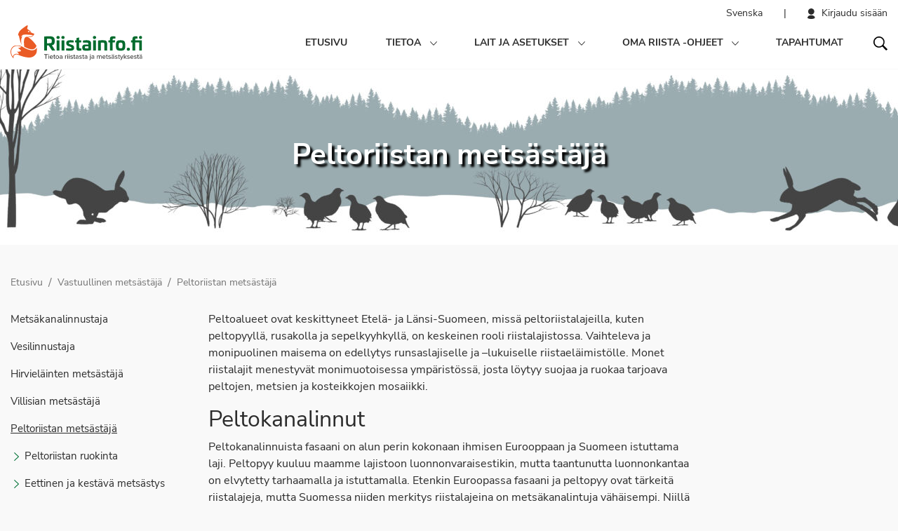

--- FILE ---
content_type: text/html; charset=UTF-8
request_url: https://www.riistainfo.fi/vastuullinen-metsastaja/peltoriistan-metsastaja/
body_size: 27153
content:
<!doctype html>
<html lang="fi">
<head>
	<meta charset="utf-8">
	<meta http-equiv="x-ua-compatible" content="ie=edge">
	<meta name="viewport" content="width=device-width, initial-scale=1">
	<!-- Favicons -->
	<link rel="apple-touch-icon" sizes="180x180" href="/riistainfo-favicons/apple-touch-icon.png">
	<link rel="icon" type="image/png" sizes="32x32" href="/riistainfo-favicons/favicon-32x32.png">
	<link rel="icon" type="image/png" sizes="16x16" href="/riistainfo-favicons/favicon-16x16.png">
	<link rel="manifest" href="/riistainfo-favicons/site.webmanifest">
	<link rel="mask-icon" href="/riistainfo-favicons/safari-pinned-tab.svg" color="#006b29">
	<link rel="shortcut icon" href="/riistainfo-favicons/favicon.ico">
	<meta name="apple-mobile-web-app-title" content="Riistainfo">
	<meta name="application-name" content="Riistainfo">
	<meta name="msapplication-TileColor" content="#006b29">
	<meta name="msapplication-config" content="/riistainfo-favicons/browserconfig.xml">
	<meta name="theme-color" content="#006b29">
		<!-- cookiebot script start -->
	<script id="Cookiebot" src="https://consent.cookiebot.com/uc.js" data-culture="fi" data-cbid="2f4eb679-d392-4464-97d6-f120511c3b42" data-blockingmode="auto" type="text/javascript"></script>
	<!-- cookiebot script end -->
	<title>Peltoriistan metsästäjä &#8211; Riistainfo</title>
<meta name='robots' content='max-image-preview:large' />
	<style>img:is([sizes="auto" i], [sizes^="auto," i]) { contain-intrinsic-size: 3000px 1500px }</style>
	<link rel="alternate" href="https://www.riistainfo.fi/vastuullinen-metsastaja/peltoriistan-metsastaja/" hreflang="fi" />
<link rel="alternate" href="https://www.riistainfo.fi/sv/ansvarsfull-jagare/ansvarsfull-faltviltsjagare/" hreflang="sv" />
<link rel='dns-prefetch' href='//cdn.search.valu.pro' />
<style id='findkit-search-blocks-view-inline-css' type='text/css'>
body:not(.wp-admin,.block-editor-iframe__body) .wp-block-findkit-search-group{display:none}.wp-block-findkit-search-modal figure{margin:0}.wp-block-findkit-search-embed{--findkit-search-input-size:56px;display:block;min-height:200px}input.wp-findkit-search-input{background-color:#f9f8f8;border:1px solid #000;border-radius:2rem;height:var(--findkit-search-input-size);padding-left:var(--findkit-search-input-size);padding-right:2rem;width:100%}.wp-findkit-input-wrap{position:relative}.wp-findkit-input-wrap:after{background-image:url([data-uri]);background-position:50%;background-repeat:no-repeat;bottom:0;content:"";display:block;pointer-events:none;position:absolute;top:0;width:var(--findkit-search-input-size)}

</style>
<link rel='stylesheet' id='sensei-theme-blocks-css' href='https://www.riistainfo.fi/wp-content/plugins/woothemes-sensei/plugins/sensei-lms/assets/dist/css/sensei-theme-blocks.css?ver=266961834564ad66903e8511673f8d30' type='text/css' media='all' />
<link rel='stylesheet' id='woocommerce-layout-css' href='https://www.riistainfo.fi/wp-content/plugins/woocommerce/assets/css/woocommerce-layout.css?ver=7a80ce3541f9ac365b822a6e64ae6b83' type='text/css' media='all' />
<link rel='stylesheet' id='woocommerce-smallscreen-css' href='https://www.riistainfo.fi/wp-content/plugins/woocommerce/assets/css/woocommerce-smallscreen.css?ver=7a80ce3541f9ac365b822a6e64ae6b83' type='text/css' media='only screen and (max-width: 768px)' />
<link rel='stylesheet' id='woocommerce-general-css' href='https://www.riistainfo.fi/wp-content/plugins/woocommerce/assets/css/woocommerce.css?ver=7a80ce3541f9ac365b822a6e64ae6b83' type='text/css' media='all' />
<style id='woocommerce-inline-inline-css' type='text/css'>
.woocommerce form .form-row .required { visibility: visible; }
</style>
<link rel='stylesheet' id='module-frontend-css' href='https://www.riistainfo.fi/wp-content/plugins/woothemes-sensei/plugins/sensei-lms/assets/dist/css/modules-frontend.css?ver=3b656ffba87c65459d9647ec8272130b' type='text/css' media='all' />
<link rel='stylesheet' id='pages-frontend-css' href='https://www.riistainfo.fi/wp-content/plugins/woothemes-sensei/plugins/sensei-lms/assets/dist/css/pages-frontend.css?ver=94993fd0997aa7d86a0996cb1da2866f' type='text/css' media='all' />
<link rel='stylesheet' id='sensei-frontend-css' href='https://www.riistainfo.fi/wp-content/plugins/woothemes-sensei/plugins/sensei-lms/assets/dist/css/frontend.css?ver=eacad6f8f31a3e90bea2a1bad1648576' type='text/css' media='screen' />
<link rel='stylesheet' id='dashicons-css' href='https://www.riistainfo.fi/wp-includes/css/dashicons.min.css?ver=1c8d162ba55fd76f31dfc95a8a690cee' type='text/css' media='all' />
<link rel='stylesheet' id='sensei-wcpc-courses-css' href='https://www.riistainfo.fi/wp-content/plugins/woothemes-sensei/plugins/sensei-wc-paid-courses/assets/dist/css/sensei-wcpc-courses.css?ver=ab46d60c33ad9117c8fa9ce95f35dcd2' type='text/css' media='all' />
<link rel='stylesheet' id='sage/css-css' href='https://www.riistainfo.fi/wp-content/themes/riistainfo/dist/styles/main.css?ver=f58b64babe066c60f8d35134fb50839e' type='text/css' media='all' />
<script type='text/javascript' src="https://www.riistainfo.fi/wp-includes/js/jquery/jquery.min.js?ver=0f70070967e0a86188195cef7e0424d0" id="jquery-core-js"></script>
<script type='text/javascript' src="https://www.riistainfo.fi/wp-includes/js/jquery/jquery-migrate.min.js?ver=2e4a37302b26ea98484a84b3cf721f17" id="jquery-migrate-js"></script>
<script type="text/javascript" src="https://www.riistainfo.fi/wp-content/plugins/woocommerce/assets/js/jquery-blockui/jquery.blockUI.min.js?ver=fa7d80e0abf22b5bb1c89286e1bd0306" id="wc-jquery-blockui-js" defer="defer" data-wp-strategy="defer"></script>
<script type="text/javascript" id="wc-add-to-cart-js-extra">
/* <![CDATA[ */
var wc_add_to_cart_params = {"ajax_url":"\/wp-admin\/admin-ajax.php","wc_ajax_url":"\/?wc-ajax=%%endpoint%%","i18n_view_cart":"N\u00e4yt\u00e4 ostoskori","cart_url":"https:\/\/www.riistainfo.fi\/ostoskori\/","is_cart":"","cart_redirect_after_add":"no"};
/* ]]> */
</script>
<script type="text/javascript" src="https://www.riistainfo.fi/wp-content/plugins/woocommerce/assets/js/frontend/add-to-cart.min.js?ver=7a80ce3541f9ac365b822a6e64ae6b83" id="wc-add-to-cart-js" defer="defer" data-wp-strategy="defer"></script>
<script type="text/javascript" src="https://www.riistainfo.fi/wp-content/plugins/woocommerce/assets/js/js-cookie/js.cookie.min.js?ver=4db4c6bfdc60c2aef81c3b2ca78a919f" id="wc-js-cookie-js" defer="defer" data-wp-strategy="defer"></script>
<script type="text/javascript" id="woocommerce-js-extra">
/* <![CDATA[ */
var woocommerce_params = {"ajax_url":"\/wp-admin\/admin-ajax.php","wc_ajax_url":"\/?wc-ajax=%%endpoint%%","i18n_password_show":"Show password","i18n_password_hide":"Hide password"};
/* ]]> */
</script>
<script type="text/javascript" src="https://www.riistainfo.fi/wp-content/plugins/woocommerce/assets/js/frontend/woocommerce.min.js?ver=7a80ce3541f9ac365b822a6e64ae6b83" id="woocommerce-js" defer="defer" data-wp-strategy="defer"></script>
<link rel="canonical" href="https://www.riistainfo.fi/vastuullinen-metsastaja/peltoriistan-metsastaja/" />
<script type='application/json' class='wordpress escaped' id='findkit'>{&quot;showInSearch&quot;:true,&quot;title&quot;:&quot;Peltoriistan mets\u00e4st\u00e4j\u00e4&quot;,&quot;created&quot;:&quot;2022-08-31T15:30:00+03:00&quot;,&quot;modified&quot;:&quot;2023-01-10T14:26:25+02:00&quot;,&quot;customFields&quot;:{&quot;wpPostId&quot;:{&quot;type&quot;:&quot;number&quot;,&quot;value&quot;:41873}},&quot;language&quot;:&quot;fi&quot;,&quot;tags&quot;:[&quot;wordpress&quot;,&quot;domain\/www.riistainfo.fi\/wordpress&quot;,&quot;wp_blog_name\/riistainfo&quot;,&quot;domain\/www.riistainfo.fi\/wp_blog_name\/riistainfo&quot;,&quot;public&quot;,&quot;wp_post_type\/page&quot;,&quot;domain\/www.riistainfo.fi\/wp_post_type\/page&quot;]}</script>		<style>
			#wp-admin-bar-findkit-adminbar a::before {
				content: "\f179";
				top: 2px;
			}
		</style>
				<style>
			:root {
						}
		</style>
		            <style type="text/css">
                .paytrail-provider-group {
                    background-color: #ebebeb !important;
                    color: #515151 !important;
                }
                .paytrail-provider-group.selected {
                    background-color: #33798d !important;
                    color: #ffffff !important;
                }
                .paytrail-provider-group.selected div {
                    color: #ffffff !important;
                }
                .paytrail-provider-group:hover {
                    background-color: #d0d0d0 !important;
                    color: #515151 !important;
                }
                .paytrail-provider-group.selected:hover {
                    background-color: #33798d !important;
                    color: #ffffff !important;
                }
                .woocommerce-checkout #payment .paytrail-woocommerce-payment-fields--list-item--input:checked+.paytrail-woocommerce-payment-fields--list-item--wrapper, .woocommerce-checkout #payment .paytrail-woocommerce-payment-fields--list-item:hover .paytrail-woocommerce-payment-fields--list-item--wrapper {                    
                    border: 2px solid #33798d !important;
                }
                .woocommerce-checkout #payment ul.payment_methods li.paytrail-woocommerce-payment-fields--list-item .paytrail-woocommerce-payment-fields--list-item--wrapper:hover {
                    border: 2px solid #5399ad !important;
                }
            </style>
        		<!-- Global site tag (gtag.js) - Google Analytics -->
		<script async type="text/plain" data-cookieconsent="statistics"
		        src="https://www.googletagmanager.com/gtag/js?id=G-SEHXBWYJS8"></script>
		<script type="text/plain" data-cookieconsent="statistics">
			window.dataLayer = window.dataLayer || [];

			function gtag() {
				dataLayer.push( arguments );
			}

			gtag( 'js', new Date() );
			gtag( 'config', 'G-SEHXBWYJS8' );
		</script>
		<noscript><style>.woocommerce-product-gallery{ opacity: 1 !important; }</style></noscript>
	</head>
<body class="wp-singular page-template-default page page-id-41873 page-parent page-child parent-pageid-20786 wp-theme-riistainfo theme-riistainfo woocommerce-no-js peltoriistan-metsastaja">
<!--[if IE]>
<div class="alert alert-warning">
	Käytät &lt;strong&gt;vanhentunutta&lt;/strong&gt; selainta. Ole hyvä ja &lt;a href=”http://browsehappy.com/”&gt;päivitä selaimesi&lt;/a&gt; parantaaksesi käyttökokemustasi.</div>
<![endif]-->

<header class="banner banner--fixed banner--scroll nohero-fixed">
	<div class="shadow"></div>

	<div class="container-fluid container-fluid--1600 top-nav-container pt-2">

		<a class="header-skip-link" href="#content">Hyppää sisältöön</a>

		<nav class="top-nav">
			<ul class="nav">
					<li class="lang-item lang-item-26 lang-item-sv lang-item-first"><a lang="sv-SE" hreflang="sv-SE" href="https://www.riistainfo.fi/sv/ansvarsfull-jagare/ansvarsfull-faltviltsjagare/">Svenska</a></li>

				<li class="menu-item menu-separator">
					|
				</li>
				
				<li class="menu-item menu-login">
											<a class="logout-link inline-block" href="https://www.riistainfo.fi/wp-login.php">
							<svg xmlns="http://www.w3.org/2000/svg" width="11" height="15" viewBox="0 0 11 15" aria-hidden="true"><path fill="#FFF" fill-rule="evenodd" d="M2.182 1.292C3.044.431 4.082 0 5.297 0 6.51 0 7.549.43 8.41 1.292c.862.862 1.292 1.9 1.292 3.115 0 1.214-.43 2.253-1.292 3.114-.862.862-1.9 1.293-3.114 1.293-1.215 0-2.253-.431-3.115-1.293C1.321 6.66.89 5.621.89 4.407c0-1.215.43-2.253 1.292-3.115zM0 13.242c0-.933.487-1.755 1.462-2.469.974-.713 2.253-1.07 3.835-1.07 1.54 0 2.807.357 3.803 1.07.995.714 1.493 1.536 1.493 2.469 0 .466-.505.875-1.515 1.228-1.01.353-2.27.53-3.781.53-1.582 0-2.86-.177-3.835-.53C.487 14.117 0 13.708 0 13.242z"/></svg>							<span class="logout-text">Kirjaudu sisään</span>
						</a>
									</li>

			</ul>

		</nav>

	</div>
	<div class="container-fluid container-fluid--1600 primary-nav-container">

		<a class="brand" href="https://www.riistainfo.fi/"
		   aria-label="Siirry etusivulle">
							<svg viewBox="0 0 188 50" xmlns="http://www.w3.org/2000/svg" xmlns:xlink="http://www.w3.org/1999/xlink"><defs><path id="a" d="M0 .07h37.77v18.987H0z"/><path id="c" d="M0 49.665h187.66V0H0z"/></defs><g fill-rule="evenodd" fill="none"><g transform="translate(0 28.453)"><mask id="b" fill="#fff"><use xlink:href="#a"/></mask><path d="M3.684 3.068c1.078-.958 2.38-1.565 3.78-1.876 1.409-.312 3.021-.237 4.42.027 2.454.464 3.4 1.127 3.4 1.127-1.625 1.641-4.87 1.778-4.87 1.778s1.72.786 2.84 1.725c1.178.99 1.794 2.479 1.794 2.479s-1.484.757-3.235.852c-1.944.105-2.852-.153-2.852-.153s3.072 2.105 2.725 3.925c0 0-.331-.174-1.316-.487a7.106 7.106 0 0 0-2.06-.23 6.64 6.64 0 0 0-1.335.19c-1.433.357-2.465 1.104-3.068 2.221a4.839 4.839 0 0 0-.536 1.818c-1.647-2.127-2.22-4.429-2.388-6.16-.27-2.788.74-5.493 2.7-7.236M.048 10.395C.3 13 1.34 16.368 4.585 19.057c0 0-1.63-4.66 2.617-5.72a5.89 5.89 0 0 1 3.893.37c3.306 1.533 13.053 5.077 18.828 3.423 0 0 9.666-2.142 7.542-13.987 0 0-2.937 9.761-20.05-.77 0 0-8.54-5.175-14.355-.007C.803 4.372-.243 7.39.048 10.396" mask="url(#b)" fill="#ea5b25"/></g><path d="M27.359 9.16c-.189.283-1.554.772-2.057.468a1.078 1.078 0 0 1-.495-1.104c.097-.53.923-.436 1.474-.232.665.247 1.267.585 1.078.868m-2.133 7.93c.391.004.637.015.637.015 5.292-.069 7.276-2.57 7.927-4.566a.449.449 0 0 0-.335-.577c-3.503-.851-5.259-2.612-5.259-2.612.502-.634.802-.93-.158-1.342C26.085 7.17 23.8 4.917 23.8 4.917c.15-2.26 1.4-4.21.383-4.896-.632-.426-8.624 5.804-8.624 5.804-4.773 3.674-4.773 8.622-4.773 8.622s1.12-.126 1.246.664c.427 2.32 2.142 10.495 4.112 13.035-1.687-4.374-1.076-8.944.193-11.127.932-1.604-1.669-.548-1.542-.82.483-1.033 2.304-.883 2.304-.883s-.678-.901-.427-1.133c2.116-1.945 15.205-.062 15.205-.062-1.11 1.321-3.068 2.503-8.375 2.273-6.313-.274-4.02 12.221-3.92 14.226 3.752 2.15 14.938 7.778 17.352-1.385 0 0-4.415-7.432-11.709-12.144" fill="#ea5b25"/><path fill="#3c3c3b" d="M50.015 42.163h-2.003v-.852h4.965v.852h-1.994v5.604h-.968z"/><mask id="d" fill="#fff"><use xlink:href="#c"/></mask><path d="M53.963 47.767h.871v-4.675h-.871v4.675zm-.135-6.01c0-.31.26-.562.561-.562.31 0 .56.252.56.561 0 .31-.25.552-.56.552a.56.56 0 0 1-.561-.552zm3.009 3.329h2.855c-.02-.62-.435-1.394-1.423-1.394-.938 0-1.383.755-1.432 1.394m1.432-2.11c1.404 0 2.275 1.094 2.275 2.526v.213h-3.697c.067.794.649 1.452 1.587 1.452.494 0 1.036-.194 1.384-.552l.407.572c-.465.454-1.123.696-1.878.696-1.394 0-2.42-.987-2.42-2.459 0-1.354.978-2.448 2.342-2.448m3.541 3.756v-2.875h-.774v-.764h.774v-1.278h.871v1.278h.949v.764h-.949v2.681c0 .33.155.571.455.571.203 0 .387-.087.474-.184l.223.66c-.184.173-.455.299-.91.299-.735 0-1.113-.417-1.113-1.152m6.309-1.307c0-.88-.513-1.674-1.452-1.674-.929 0-1.452.793-1.452 1.674 0 .89.523 1.684 1.452 1.684.94 0 1.452-.794 1.452-1.684m-3.813 0c0-1.345.91-2.449 2.361-2.449 1.462 0 2.362 1.103 2.362 2.449 0 1.355-.9 2.459-2.362 2.459-1.452 0-2.361-1.104-2.361-2.459m8.71.523c-.262-.348-.716-.532-1.2-.532-.63 0-1.075.377-1.075.929 0 .551.446.929 1.075.929.484 0 .938-.184 1.2-.533v-.793zm0 1.307c-.368.406-.9.628-1.53.628-.774 0-1.626-.522-1.626-1.548 0-1.065.843-1.53 1.627-1.53.628 0 1.17.204 1.529.62v-.774c0-.58-.474-.93-1.142-.93-.532 0-.987.204-1.403.62l-.378-.6c.523-.513 1.161-.765 1.917-.765 1.016 0 1.877.446 1.877 1.636v3.156h-.87v-.513zm4.76-4.162h.871v.716c.358-.464.91-.823 1.529-.823v.881a1.376 1.376 0 0 0-.3-.03c-.435 0-1.026.33-1.229.679v3.252h-.871v-4.675zm3.27 4.674h.871v-4.675h-.871v4.675zm-.135-6.01c0-.31.26-.562.561-.562.31 0 .561.252.561.561 0 .31-.251.552-.56.552a.56.56 0 0 1-.562-.552zm2.39 6.01h.871v-4.675h-.871v4.675zm-.135-6.01c0-.31.26-.562.56-.562.31 0 .562.252.562.561 0 .31-.252.552-.561.552a.56.56 0 0 1-.561-.552zm2.399 4.762c.32.348.939.668 1.568.668.658 0 1.007-.272 1.007-.668 0-.465-.533-.62-1.133-.756-.793-.183-1.723-.397-1.723-1.403 0-.746.64-1.384 1.782-1.384.803 0 1.383.291 1.78.668l-.387.61c-.27-.33-.793-.571-1.384-.571-.59 0-.958.232-.958.61 0 .406.503.541 1.084.678.813.183 1.78.406 1.78 1.48 0 .803-.657 1.432-1.887 1.432-.783 0-1.47-.242-1.945-.726l.416-.638zm4.693.213v-2.875h-.774v-.764h.774v-1.278h.871v1.278h.949v.764h-.949v2.681c0 .33.155.571.455.571a.67.67 0 0 0 .475-.184l.222.66c-.184.173-.455.299-.91.299-.735 0-1.113-.417-1.113-1.152m5.671-.784c-.262-.348-.716-.532-1.2-.532-.63 0-1.075.377-1.075.929 0 .551.445.929 1.075.929.484 0 .938-.184 1.2-.533v-.793zm0 1.307c-.368.406-.9.628-1.53.628-.774 0-1.626-.522-1.626-1.548 0-1.065.843-1.53 1.627-1.53.628 0 1.17.204 1.529.62v-.774c0-.58-.474-.93-1.142-.93-.533 0-.987.204-1.403.62l-.378-.6c.523-.513 1.161-.765 1.917-.765 1.016 0 1.877.446 1.877 1.636v3.156h-.87v-.513zm2.273-.736c.32.348.939.668 1.568.668.658 0 1.007-.272 1.007-.668 0-.465-.533-.62-1.133-.756-.793-.183-1.723-.397-1.723-1.403 0-.746.639-1.384 1.782-1.384.803 0 1.383.291 1.78.668l-.387.61c-.271-.33-.793-.571-1.384-.571-.59 0-.958.232-.958.61 0 .406.503.541 1.084.678.813.183 1.78.406 1.78 1.48 0 .803-.658 1.432-1.887 1.432-.784 0-1.47-.242-1.945-.726l.416-.638zm4.688.213v-2.875h-.774v-.764h.774v-1.278h.871v1.278h.949v.764h-.949v2.681c0 .33.155.571.455.571.203 0 .387-.087.474-.184l.223.66c-.184.173-.455.299-.91.299-.736 0-1.113-.417-1.113-1.152m5.68-.784c-.262-.348-.716-.532-1.2-.532-.63 0-1.075.377-1.075.929 0 .551.445.929 1.074.929.485 0 .94-.184 1.201-.533v-.793zm0 1.307c-.368.406-.9.628-1.53.628-.774 0-1.626-.522-1.626-1.548 0-1.065.842-1.53 1.627-1.53.628 0 1.17.204 1.529.62v-.774c0-.58-.474-.93-1.142-.93-.533 0-.988.204-1.404.62l-.377-.6c.523-.513 1.16-.765 1.917-.765 1.016 0 1.877.446 1.877 1.636v3.156h-.87v-.513zm4.62-5.498a.562.562 0 0 1 1.123 0c0 .31-.252.552-.562.552a.56.56 0 0 1-.561-.552zm1.007 6.379c0 .958-.514 1.53-1.462 1.53a2.12 2.12 0 0 1-.532-.06l.106-.725a1.1 1.1 0 0 0 .32.039c.396 0 .696-.223.696-.784v-5.043h.872v5.043zm4.263-2.188c-.262-.348-.716-.532-1.2-.532-.63 0-1.075.377-1.075.929 0 .551.446.929 1.075.929.484 0 .938-.184 1.2-.533v-.793zm0 1.307c-.368.406-.9.628-1.53.628-.774 0-1.626-.522-1.626-1.548 0-1.065.843-1.53 1.627-1.53.629 0 1.17.204 1.529.62v-.774c0-.58-.474-.93-1.142-.93-.532 0-.987.204-1.403.62l-.378-.6c.523-.513 1.161-.765 1.917-.765 1.016 0 1.877.446 1.877 1.636v3.156h-.87v-.513zm10.45-2.604c0-.542-.242-.9-.813-.9-.474 0-.939.329-1.161.668v3.349h-.872V44.65c0-.542-.232-.9-.822-.9-.455 0-.91.339-1.143.678v3.339h-.87v-4.675h.87v.658c.194-.29.814-.774 1.51-.774.707 0 1.123.367 1.269.871.27-.436.89-.871 1.577-.871.862 0 1.326.474 1.326 1.412v3.379h-.87V44.65zm2.87.435h2.855c-.02-.62-.435-1.394-1.423-1.394-.938 0-1.383.755-1.432 1.394m1.432-2.11c1.404 0 2.275 1.094 2.275 2.526v.213h-3.697c.068.794.648 1.452 1.587 1.452.494 0 1.035-.194 1.384-.552l.407.572c-.465.454-1.123.696-1.879.696-1.393 0-2.419-.987-2.419-2.459 0-1.354.978-2.448 2.342-2.448m3.538 3.756v-2.875h-.774v-.764h.774v-1.278h.87v1.278h.95v.764h-.95v2.681c0 .33.156.571.456.571.203 0 .388-.087.474-.184l.223.66c-.184.173-.455.299-.91.299-.736 0-1.113-.417-1.113-1.152m2.8-.213c.32.348.938.668 1.568.668.658 0 1.006-.272 1.006-.668 0-.465-.532-.62-1.132-.756-.793-.183-1.723-.397-1.723-1.403 0-.746.639-1.384 1.78-1.384.805 0 1.385.291 1.782.668l-.387.61c-.271-.33-.793-.571-1.384-.571-.59 0-.958.232-.958.61 0 .406.503.541 1.084.678.813.183 1.78.406 1.78 1.48 0 .803-.658 1.432-1.887 1.432-.784 0-1.471-.242-1.946-.726l.417-.638zm6.9-4.733c0-.28.232-.504.513-.504.27 0 .513.223.513.504 0 .28-.242.513-.513.513a.516.516 0 0 1-.513-.513zm.504 4.162c-.262-.349-.717-.532-1.201-.532-.629 0-1.074.377-1.074.929s.445.929 1.074.929c.484 0 .939-.184 1.2-.532v-.794zm-2.517-4.162a.509.509 0 1 1 .512.513.516.516 0 0 1-.512-.513zm2.517 5.469c-.369.406-.901.628-1.53.628-.775 0-1.626-.522-1.626-1.549 0-1.064.842-1.528 1.626-1.528.629 0 1.17.203 1.53.619v-.774c0-.581-.475-.93-1.143-.93-.532 0-.987.203-1.403.62l-.378-.6c.523-.513 1.161-.765 1.917-.765 1.016 0 1.877.446 1.877 1.636v3.155h-.87v-.512zm2.266-.736c.32.348.938.668 1.568.668.658 0 1.006-.272 1.006-.668 0-.465-.532-.62-1.132-.756-.793-.183-1.723-.397-1.723-1.403 0-.746.64-1.384 1.781-1.384.804 0 1.384.291 1.78.668l-.386.61c-.271-.33-.794-.571-1.384-.571s-.958.232-.958.61c0 .406.503.541 1.083.678.814.183 1.782.406 1.782 1.48 0 .803-.659 1.432-1.888 1.432-.784 0-1.471-.242-1.945-.726l.416-.638zm4.7.213v-2.875h-.774v-.764h.774v-1.278h.871v1.278h.95v.764h-.95v2.681c0 .33.155.571.455.571.204 0 .388-.087.475-.184l.222.66c-.184.173-.455.299-.91.299-.736 0-1.113-.417-1.113-1.152m3.07 2.158c.32 0 .532-.107.677-.455l.271-.62-1.926-4.723h.929l1.462 3.669 1.462-3.669h.939l-2.304 5.566c-.3.735-.814.997-1.49 1.006a2.57 2.57 0 0 1-.543-.067l.136-.785c.106.049.27.078.387.078m6.1-3.136l-.71.716v1.297h-.87v-6.456h.87v4.153l2.26-2.371h1.09l-2.01 2.119 2.03 2.555h-1.1zm3.39.765c.32.348.938.668 1.568.668.658 0 1.007-.272 1.007-.668 0-.465-.533-.62-1.133-.756-.793-.183-1.723-.397-1.723-1.403 0-.746.64-1.384 1.782-1.384.803 0 1.383.291 1.78.668l-.387.61c-.27-.33-.793-.571-1.384-.571-.59 0-.958.232-.958.61 0 .406.503.541 1.084.678.813.183 1.78.406 1.78 1.48 0 .803-.657 1.432-1.887 1.432-.783 0-1.47-.242-1.945-.726l.416-.638zm5.13-1.433h2.856c-.02-.62-.436-1.394-1.423-1.394-.939 0-1.384.755-1.433 1.394m1.433-2.11c1.403 0 2.275 1.094 2.275 2.526v.213h-3.698c.068.794.649 1.452 1.588 1.452.493 0 1.035-.194 1.383-.552l.407.572c-.464.454-1.123.696-1.877.696-1.394 0-2.42-.987-2.42-2.459 0-1.354.977-2.448 2.342-2.448m3.377 3.543c.32.348.938.668 1.568.668.658 0 1.006-.272 1.006-.668 0-.465-.532-.62-1.132-.756-.793-.183-1.723-.397-1.723-1.403 0-.746.64-1.384 1.782-1.384.803 0 1.383.291 1.78.668l-.387.61c-.27-.33-.793-.571-1.384-.571-.59 0-.958.232-.958.61 0 .406.503.541 1.084.678.813.183 1.78.406 1.78 1.48 0 .803-.657 1.432-1.887 1.432-.783 0-1.47-.242-1.945-.726l.416-.638zm4.7.213v-2.875h-.774v-.764h.774v-1.278h.871v1.278h.95v.764h-.95v2.681c0 .33.155.571.455.571.204 0 .388-.087.475-.184l.222.66c-.184.173-.455.299-.91.299-.736 0-1.113-.417-1.113-1.152m5.16-4.946a.514.514 0 0 1 1.026 0c0 .28-.242.513-.513.513a.517.517 0 0 1-.513-.513zm.504 4.162c-.262-.349-.717-.532-1.2-.532-.63 0-1.075.377-1.075.929s.445.929 1.075.929c.483 0 .938-.184 1.2-.532v-.794zm-2.517-4.162c0-.28.232-.504.512-.504a.5.5 0 0 1 .504.504c0 .28-.223.513-.504.513a.517.517 0 0 1-.512-.513zm2.517 5.469c-.369.406-.901.628-1.53.628-.774 0-1.626-.522-1.626-1.549 0-1.064.842-1.528 1.626-1.528.629 0 1.171.203 1.53.619v-.774c0-.581-.475-.93-1.143-.93-.532 0-.987.203-1.403.62l-.378-.6c.523-.513 1.162-.765 1.917-.765 1.016 0 1.877.446 1.877 1.636v3.155h-.87v-.512z" mask="url(#d)" fill="#3c3c3b"/><path d="M52.118 19.302v6.33h2.824c3.112 0 3.923-.42 3.923-3.087 0-2.615-.81-3.243-3.923-3.243h-2.824zm10.906 3.139c0 3.948-1.046 5.518-4.002 6.093l4.447 7.061c.21.288.078.524-.314.524H59.86c-.602 0-.785-.183-1.047-.576l-4.288-6.748h-2.407V35.7c0 .34-.078.419-.392.419h-3.322c-.313 0-.392-.08-.392-.42V16.374c0-.288.079-.34.392-.366 2.302-.21 4.813-.288 6.957-.288 5.728 0 7.663 1.49 7.663 6.722zm6.274-.968c.262 0 .392.13.392.392V35.7c0 .287-.13.419-.392.419h-3.086c-.262 0-.392-.132-.392-.42V21.866c0-.261.13-.392.392-.392h3.086zm.732-4.08c0 1.334-.81 2.118-2.249 2.118-1.464 0-2.301-.784-2.301-2.118s.837-2.092 2.301-2.092c1.439 0 2.25.758 2.25 2.092zm6.277 4.08c.262 0 .392.13.392.392V35.7c0 .287-.13.419-.392.419h-3.086c-.262 0-.392-.132-.392-.42V21.866c0-.261.13-.392.392-.392h3.086zm.732-4.08c0 1.334-.81 2.118-2.249 2.118-1.464 0-2.302-.784-2.302-2.118s.838-2.092 2.302-2.092c1.439 0 2.25.758 2.25 2.092zm12.526 4.289c.314.078.418.183.418.418v1.988c0 .287-.104.419-.444.419H84.83c-1.02 0-1.543.287-1.543.941v.261c0 .497.314.863 1.256 1.204l3.347 1.177c2.223.784 2.746 2.144 2.746 3.922v.418c0 3.035-2.25 3.82-5.57 3.82-2.276 0-4.158-.132-5.413-.262-.34 0-.445-.105-.445-.393v-2.119c0-.287.13-.391.445-.391h5.36c1.387 0 1.805-.184 1.805-.89v-.235c0-.497-.288-.837-1.439-1.229l-3.216-1.151c-2.067-.706-2.668-2.302-2.668-3.975v-.497c0-2.798 2.171-3.766 5.937-3.766 1.124 0 2.615.078 4.132.34m7.871-4.263c.262-.079.419.105.419.392v3.74h2.406c.288 0 .444.13.444.392v2.093c0 .26-.156.392-.444.392h-2.406v7.14c0 1.124.392 1.333 1.543 1.333h1.072c.313 0 .444.105.444.393v2.222c0 .315-.13.445-.418.497-.915.184-1.648.236-2.223.236-2.25 0-4.29-.08-4.29-3.374v-8.447H92.44c-.288 0-.419-.131-.419-.392v-2.093c0-.261.131-.392.419-.392h1.543v-2.903c0-.261.104-.366.366-.418l3.086-.811zm10.434 12.527c-1.36 0-1.83.445-1.83 1.569 0 1.255.574 1.596 2.222 1.596.523 0 1.857-.053 2.616-.262v-2.903h-3.008zm6.878-4.106v9.048c0 .42-.104.655-.575.812-1.831.418-4.132.549-5.937.549-3.923 0-5.989-.419-6.041-4.525.052-3.53 1.883-4.289 5.36-4.289h3.323v-.942c0-1.255-.785-1.804-2.46-1.804h-4.732c-.288 0-.367-.078-.367-.392v-2.144c0-.314.105-.366.367-.419 1.595-.314 3.112-.392 4.733-.392 5.178 0 6.33 1.673 6.33 4.498zm6.512-4.367c.262 0 .392.13.392.392V35.7c0 .287-.13.419-.392.419h-3.086c-.262 0-.392-.132-.392-.42V21.866c0-.261.13-.392.392-.392h3.086zm.732-4.08c0 1.334-.81 2.118-2.25 2.118-1.463 0-2.3-.784-2.3-2.118s.837-2.092 2.3-2.092c1.44 0 2.25.758 2.25 2.092zM137.73 27.62v8.08c0 .288-.157.419-.419.419h-3.086c-.261 0-.392-.131-.392-.419v-7.087c0-3.74-.392-3.923-2.798-3.923h-2.38V35.7c0 .288-.13.42-.392.42h-3.112c-.262 0-.393-.132-.393-.42V22.18c0-.314.131-.34.393-.392 1.752-.393 4.289-.445 6.25-.445 5.021 0 6.329.942 6.329 6.277m11.43-11.613c.287.052.418.183.418.497v2.17c0 .289-.156.419-.444.419h-2.067c-1.02 0-1.464.13-1.464 1.02V21.5h3.19c.288 0 .367.13.314.444l-.392 2.197c-.052.262-.209.367-.444.367h-2.668V35.7c0 .288-.13.419-.392.419h-3.086c-.262 0-.393-.131-.393-.419V24.507h-1.7c-.288 0-.444-.131-.444-.392V21.89c0-.261.156-.392.445-.392h1.7v-2.066c0-3.295 2.248-3.688 4.602-3.688.81 0 1.857.079 2.825.262m4.95 12.789c0 3.296.392 4.106 2.772 4.106 2.406 0 2.798-.81 2.798-4.106 0-3.295-.392-4.106-2.798-4.106-2.38 0-2.772.811-2.772 4.106m9.44 0c0 5.963-1.228 7.454-6.668 7.454-5.413 0-6.668-1.491-6.668-7.454 0-5.988 1.255-7.454 6.668-7.454 5.44 0 6.669 1.466 6.669 7.454m6.659 5.335c0 1.334-.837 2.118-2.276 2.118-1.464 0-2.274-.784-2.274-2.118 0-1.334.81-2.093 2.274-2.093 1.44 0 2.276.759 2.276 2.093m17.45-16.738c0 1.334-.837 2.118-2.275 2.118-1.465 0-2.302-.784-2.302-2.118 0-1.334.837-2.092 2.302-2.092 1.438 0 2.275.758 2.275 2.092m-6.957-1.386c.288.052.419.183.419.497v2.17c0 .288-.131.419-.419.419h-1.516c-1.02 0-1.465.13-1.465 1.02v1.386h9.18c.261 0 .392.157.392.418V35.7c0 .288-.131.418-.392.418h-3.086c-.262 0-.393-.13-.393-.418V24.507h-5.7V35.7c0 .288-.132.418-.393.418h-3.086c-.262 0-.393-.13-.393-.418V24.507h-1.7c-.288 0-.444-.13-.444-.392v-2.223c0-.262.156-.393.444-.393h1.7v-2.066c0-3.295 2.25-3.687 4.603-3.687.654 0 1.412.105 2.25.261" mask="url(#d)" fill="#006b2d"/></g></svg>					</a>

		<div class="header-primary-nav-wrapper">
			<div class="primary-nav-wrapper justify-content-center align-items-center">
				<div class="header-primary-nav-container">
											<nav class="primary-nav">
							<ul class="header-primary-nav-lvl-1"><li class="header-primary-nav-lvl-1__item "><a class="header-primary-nav-lvl-1__link"  href="https://www.riistainfo.fi/">Etusivu</a></li>
<li class="header-primary-nav-lvl-1__item header-primary-nav-lvl-1__item--has-children "><a class="header-primary-nav-lvl-1__link"  href="https://www.riistainfo.fi/">Tietoa</a>
<button class="header-primary-nav-lvl-1__sub-menu-toggle" data-header-toggle="sub-menu" aria-label="Avaa osion Tietoa alavalikko" aria-expanded="false"><svg xmlns="http://www.w3.org/2000/svg" width="10" height="6"><path fill="#FFF" fill-rule="evenodd" d="M9.406 0L10 .656 5 6 0 .656.594 0 5 4.688z"/></svg></button>

<ul class="header-primary-nav-lvl-2 header-primary-nav-lvl">
	<li class="header-primary-nav-lvl-2__item "><a class="header-primary-nav-lvl-2__link"  href="https://www.riistainfo.fi/uusi-metsastaja/">Uusi metsästäjä</a></li>
	<li class="header-primary-nav-lvl-2__item header-primary-nav-lvl-2__item--ancestor header-primary-nav-lvl-2__item--parent  current-page-ancestor"><a class="header-primary-nav-lvl-2__link"  href="https://www.riistainfo.fi/vastuullinen-metsastaja/">Vastuullinen metsästäjä</a></li>
	<li class="header-primary-nav-lvl-2__item "><a class="header-primary-nav-lvl-2__link"  href="https://www.riistainfo.fi/lajintuntemus-2/">Lajintuntemus</a></li>
	<li class="header-primary-nav-lvl-2__item "><a class="header-primary-nav-lvl-2__link"  href="https://www.riistainfo.fi/elinymparistojen-hoito/">Elinympäristöjen hoito</a></li>
	<li class="header-primary-nav-lvl-2__item "><a class="header-primary-nav-lvl-2__link"  href="https://www.riistainfo.fi/riistavahinkojen-vahentaminen/">Riistavahinkojen vähentäminen</a></li>
	<li class="header-primary-nav-lvl-2__item "><a class="header-primary-nav-lvl-2__link"  href="https://www.riistainfo.fi/dreambroker/">Videot</a></li>
	<li class="header-primary-nav-lvl-2__item "><a class="header-primary-nav-lvl-2__link"  href="https://www.riistainfo.fi/lajintuntemus-2/lajintuntemus/riistaelainvisat/">Visat</a></li>
	<li class="header-primary-nav-lvl-2__item "><a class="header-primary-nav-lvl-2__link"  href="https://www.riistainfo.fi/kurssit/">Kurssit</a></li>
	<li class="header-primary-nav-lvl-2__item "><a class="header-primary-nav-lvl-2__link"  href="https://www.riistainfo.fi/riistanhoitoyhdistys/">Riistanhoitoyhdistys</a></li>
	<li class="header-primary-nav-lvl-2__item "><a class="header-primary-nav-lvl-2__link"  href="https://www.riistainfo.fi/petoyhdyshenkilot/">Petoyhdyshenkilöt</a></li>
	<li class="header-primary-nav-lvl-2__item "><a class="header-primary-nav-lvl-2__link"  href="https://www.riistainfo.fi/metsastysseurat/">Metsästysseurat</a></li>
	<li class="header-primary-nav-lvl-2__item "><a class="header-primary-nav-lvl-2__link"  href="https://www.riistainfo.fi/metsastyksenjohtajat/">Metsästyksen johtajat</a></li>
	<li class="header-primary-nav-lvl-2__item "><a class="header-primary-nav-lvl-2__link"  href="https://www.riistainfo.fi/opettajat/">Opettajat</a></li>
	<li class="header-primary-nav-lvl-2__item "><a class="header-primary-nav-lvl-2__link"  href="https://www.riistainfo.fi/usein-kysytyt-kysymykset/">Usein kysytyt kysymykset</a></li>
</ul>
</li>
<li class="header-primary-nav-lvl-1__item header-primary-nav-lvl-1__item--has-children "><a class="header-primary-nav-lvl-1__link"  href="https://www.riistainfo.fi/lait-ja-asetukset/">Lait ja asetukset</a>
<button class="header-primary-nav-lvl-1__sub-menu-toggle" data-header-toggle="sub-menu" aria-label="Avaa osion Lait ja asetukset alavalikko" aria-expanded="false"><svg xmlns="http://www.w3.org/2000/svg" width="10" height="6"><path fill="#FFF" fill-rule="evenodd" d="M9.406 0L10 .656 5 6 0 .656.594 0 5 4.688z"/></svg></button>

<ul class="header-primary-nav-lvl-2 header-primary-nav-lvl">
	<li class="header-primary-nav-lvl-2__item "><a class="header-primary-nav-lvl-2__link"  href="https://www.riistainfo.fi/lait-ja-asetukset/ajantasainen-lainsaadanto/">Ajantasainen lainsäädäntö</a></li>
	<li class="header-primary-nav-lvl-2__item "><a class="header-primary-nav-lvl-2__link"  href="https://www.riistainfo.fi/lait-ja-asetukset/muutokset-metsastysta-koskevassa-lainsaadannossa/">Muutokset metsästystä koskevassa lainsäädännössä</a></li>
</ul>
</li>
<li class="header-primary-nav-lvl-1__item header-primary-nav-lvl-1__item--has-children "><a class="header-primary-nav-lvl-1__link"  href="https://www.riistainfo.fi/oma-riista-ohjeet/">Oma riista -ohjeet</a>
<button class="header-primary-nav-lvl-1__sub-menu-toggle" data-header-toggle="sub-menu" aria-label="Avaa osion Oma riista -ohjeet alavalikko" aria-expanded="false"><svg xmlns="http://www.w3.org/2000/svg" width="10" height="6"><path fill="#FFF" fill-rule="evenodd" d="M9.406 0L10 .656 5 6 0 .656.594 0 5 4.688z"/></svg></button>

<ul class="header-primary-nav-lvl-2 header-primary-nav-lvl">
	<li class="header-primary-nav-lvl-2__item "><a class="header-primary-nav-lvl-2__link"  href="https://www.riistainfo.fi/oma-riista-ohjeet/oma-riista-palvelun-ohjeita/">Oma riista -palvelun ohjeita</a></li>
	<li class="header-primary-nav-lvl-2__item "><a class="header-primary-nav-lvl-2__link"  href="https://www.riistainfo.fi/dreambroker-kategoria/oma-riista-palvelu/">Oma riista -videot</a></li>
	<li class="header-primary-nav-lvl-2__item "><a class="header-primary-nav-lvl-2__link"  href="https://www.riistainfo.fi/oma-riista-ohjeet/oma-riista-neuvontapalvelu-ja-tuki/">Oma riista neuvontapalvelu ja tuki</a></li>
</ul>
</li>
<li class="header-primary-nav-lvl-1__item "><a class="header-primary-nav-lvl-1__link"  href="https://riista.fi/metsastys/tapahtumahaku/">Tapahtumat</a></li>
</ul>						</nav>
									</div>
			</div>

			<div class="d-flex align-items-center justify-content-center header-icons-wrapper">
				<button class="search-toggle align-items-center" id="valu-search-button" type="button"
				        aria-label="Avaa haku"
				        data-aria-open-text="Avaa haku"
				        data-aria-close-text="Sulje haku">
					<div
						class="icon-search icon-search__open"><svg xmlns="http://www.w3.org/2000/svg" viewBox="0 0 60 60"><path d="M37 10.5C33.4 6.8 29 5 23.8 5s-9.6 1.8-13.3 5.5S5 18.5 5 23.8s1.8 9.6 5.5 13.3 8.1 5.5 13.3 5.5S33.4 40.7 37 37c3.8-3.8 5.6-8.2 5.6-13.3s-1.8-9.5-5.6-13.2zm6.8 26.1l-.6 1.1 16.9 17-5.4 5.3-16.9-17-1.1.8c-4.2 2.6-8.5 3.9-13 3.9-6.6 0-12.2-2.3-16.8-7-4.6-4.7-7-10.3-7-16.9S2.3 11.6 7 7c4.6-4.6 10.2-7 16.8-7S36 2.3 40.6 7c4.6 4.6 7 10.2 7 16.8-.1 4.5-1.3 8.8-3.8 12.8z"/></svg></div>
				</button>

				<div class="menu-wrapper-desktop nav-right-wrapper d-lg-none">
					<div class="hamburger-menu">
						<button
							class="button-hamburger header-primary-nav-toggle"
							aria-expanded="false"
							aria-controls="navs"
							aria-label="Toggle navigation"
							data-header-toggle="primary-nav"
							type="button">
							<span class="icon-bar"></span>
							<span class="icon-bar"></span>
							<span class="icon-bar"></span>
						</button>

					</div>
				</div>
			</div>

			<div class="primary-nav-mobile-wrapper">
			</div>

		</div>
	</div>
</header><div class="wrap" role="document">
	<div class="content">
	<main class="main p-0">
				<div class="page-header section-hero-page">
	<div class="page-header-inner h-100 clearfix">

								<div class="page-header-image h-100 d-flex align-items-center justify-content-center" style="background-image: url('https://www.riistainfo.fi/wp-content/uploads/2022/10/vastuullinen-metsastaja_peltoriista_1920x250_2022-1-1920x250.jpg');background-size:cover;">
								<div class="page-header-wrapper">
						<div class="page-header-title">
																															<h1 class="hero-title">Peltoriistan metsästäjä</h1>
															
												</div>
				</div>
			</div>
		</div>
	</div>
</div>

	<div class="container-fluid container-fluid--1440 page-container">
		<div class="row">
			<div class="col-sm-12">
				<nav id="breadcrumbs" class="breadcrumbs" aria-label="Murupolku"><li class="breadcrumbs__list-item"><a href="https://www.riistainfo.fi/" class="breadcrumbs__link">Etusivu</a></li><li class="breadcrumbs__divider">/</li><li class="breadcrumbs__list-item"><a href="https://www.riistainfo.fi/vastuullinen-metsastaja/" class="breadcrumbs__link">Vastuullinen metsästäjä</a></li><li class="breadcrumbs__divider">/</li><li class="breadcrumbs__list-item breadcrumbs__list-item--active" aria-current="location">Peltoriistan metsästäjä</li><li class="breadcrumbs__divider breadcrumbs__divider--last">/</li></ul>			</div>
		</div>

		<div class="row">
			<div class="col-equal-side">
				<nav aria-label="Sivunavigaatio">
					<ul class="sub-pages">
						<li class="page_item page-item-41217 page_item_has_children"><a href="https://www.riistainfo.fi/vastuullinen-metsastaja/vastuullinen-metsakanalinnustaja/">Metsäkanalinnustaja</a>
<ul class='sidebar-menu-walker children'>
	<li class="page_item page-item-40010 page_item_has_children"><span class="svg_arrow"><svg aria-hidden="true"  xmlns="http://www.w3.org/2000/svg" width="8" height="12"><path fill="#007236" fill-rule="evenodd" d="M0 .713L.787 0 7.2 6 .787 12 0 11.287 5.625 6z"/></svg></span><a href="https://www.riistainfo.fi/vastuullinen-metsastaja/vastuullinen-metsakanalinnustaja/metsakanalintujen-lajintuntemus/">Lajintuntemus</a>
	<ul class='sidebar-menu-walker children'>
		<li class="page_item page-item-41665"><span class="svg_arrow"><svg aria-hidden="true"  xmlns="http://www.w3.org/2000/svg" width="8" height="12"><path fill="#007236" fill-rule="evenodd" d="M0 .713L.787 0 7.2 6 .787 12 0 11.287 5.625 6z"/></svg></span><a href="https://www.riistainfo.fi/vastuullinen-metsastaja/vastuullinen-metsakanalinnustaja/metsakanalintujen-lajintuntemus/ikaluokan-maarittaminen/">Ikäluokan määrittäminen</a></li>
	</ul>
</li>
	<li class="page_item page-item-41338"><span class="svg_arrow"><svg aria-hidden="true"  xmlns="http://www.w3.org/2000/svg" width="8" height="12"><path fill="#007236" fill-rule="evenodd" d="M0 .713L.787 0 7.2 6 .787 12 0 11.287 5.625 6z"/></svg></span><a href="https://www.riistainfo.fi/vastuullinen-metsastaja/vastuullinen-metsakanalinnustaja/elinymparistojen-hoito/">Elinympäristöjen hoito</a></li>
	<li class="page_item page-item-41346"><span class="svg_arrow"><svg aria-hidden="true"  xmlns="http://www.w3.org/2000/svg" width="8" height="12"><path fill="#007236" fill-rule="evenodd" d="M0 .713L.787 0 7.2 6 .787 12 0 11.287 5.625 6z"/></svg></span><a href="https://www.riistainfo.fi/vastuullinen-metsastaja/vastuullinen-metsakanalinnustaja/kantojen-seuranta/">Kantojen seuranta</a></li>
	<li class="page_item page-item-41368 page_item_has_children"><span class="svg_arrow"><svg aria-hidden="true"  xmlns="http://www.w3.org/2000/svg" width="8" height="12"><path fill="#007236" fill-rule="evenodd" d="M0 .713L.787 0 7.2 6 .787 12 0 11.287 5.625 6z"/></svg></span><a href="https://www.riistainfo.fi/vastuullinen-metsastaja/vastuullinen-metsakanalinnustaja/metsastysaikojen-maarittaminen/">Metsästysaikojen määrittäminen</a>
	<ul class='sidebar-menu-walker children'>
		<li class="page_item page-item-41579"><span class="svg_arrow"><svg aria-hidden="true"  xmlns="http://www.w3.org/2000/svg" width="8" height="12"><path fill="#007236" fill-rule="evenodd" d="M0 .713L.787 0 7.2 6 .787 12 0 11.287 5.625 6z"/></svg></span><a href="https://www.riistainfo.fi/vastuullinen-metsastaja/vastuullinen-metsakanalinnustaja/metsastysaikojen-maarittaminen/ajantasaiset-metsastysajat/">Ajantasaiset metsästysajat</a></li>
	</ul>
</li>
	<li class="page_item page-item-41303"><span class="svg_arrow"><svg aria-hidden="true"  xmlns="http://www.w3.org/2000/svg" width="8" height="12"><path fill="#007236" fill-rule="evenodd" d="M0 .713L.787 0 7.2 6 .787 12 0 11.287 5.625 6z"/></svg></span><a href="https://www.riistainfo.fi/vastuullinen-metsastaja/vastuullinen-metsakanalinnustaja/turvallisuus/">Turvallisuus</a></li>
	<li class="page_item page-item-41342 page_item_has_children"><span class="svg_arrow"><svg aria-hidden="true"  xmlns="http://www.w3.org/2000/svg" width="8" height="12"><path fill="#007236" fill-rule="evenodd" d="M0 .713L.787 0 7.2 6 .787 12 0 11.287 5.625 6z"/></svg></span><a href="https://www.riistainfo.fi/vastuullinen-metsastaja/vastuullinen-metsakanalinnustaja/kestava-metsastys/">Kestävä metsästys</a>
	<ul class='sidebar-menu-walker children'>
		<li class="page_item page-item-41661"><span class="svg_arrow"><svg aria-hidden="true"  xmlns="http://www.w3.org/2000/svg" width="8" height="12"><path fill="#007236" fill-rule="evenodd" d="M0 .713L.787 0 7.2 6 .787 12 0 11.287 5.625 6z"/></svg></span><a href="https://www.riistainfo.fi/vastuullinen-metsastaja/vastuullinen-metsakanalinnustaja/kestava-metsastys/videoita-metsastysmuodoista/">Metsästysmuodot</a></li>
		<li class="page_item page-item-41864"><span class="svg_arrow"><svg aria-hidden="true"  xmlns="http://www.w3.org/2000/svg" width="8" height="12"><path fill="#007236" fill-rule="evenodd" d="M0 .713L.787 0 7.2 6 .787 12 0 11.287 5.625 6z"/></svg></span><a href="https://www.riistainfo.fi/vastuullinen-metsastaja/vastuullinen-metsakanalinnustaja/kestava-metsastys/saaliin-kasittely/">Saaliin käsittely</a></li>
	</ul>
</li>
	<li class="page_item page-item-39941"><span class="svg_arrow"><svg aria-hidden="true"  xmlns="http://www.w3.org/2000/svg" width="8" height="12"><path fill="#007236" fill-rule="evenodd" d="M0 .713L.787 0 7.2 6 .787 12 0 11.287 5.625 6z"/></svg></span><a href="https://www.riistainfo.fi/vastuullinen-metsastaja/vastuullinen-metsakanalinnustaja/metsakanalinnustuksen-eettiset-ohjeet/">Vastuullisuusohjeet</a></li>
</ul>
</li>
<li class="page_item page-item-20790 page_item_has_children"><a href="https://www.riistainfo.fi/vastuullinen-metsastaja/vastuullinen-vesilinnustaja/">Vesilinnustaja</a>
<ul class='sidebar-menu-walker children'>
	<li class="page_item page-item-20795 page_item_has_children"><span class="svg_arrow"><svg aria-hidden="true"  xmlns="http://www.w3.org/2000/svg" width="8" height="12"><path fill="#007236" fill-rule="evenodd" d="M0 .713L.787 0 7.2 6 .787 12 0 11.287 5.625 6z"/></svg></span><a href="https://www.riistainfo.fi/vastuullinen-metsastaja/vastuullinen-vesilinnustaja/1-tunnistaminen/">Lajintuntemus</a>
	<ul class='sidebar-menu-walker children'>
		<li class="page_item page-item-21774"><span class="svg_arrow"><svg aria-hidden="true"  xmlns="http://www.w3.org/2000/svg" width="8" height="12"><path fill="#007236" fill-rule="evenodd" d="M0 .713L.787 0 7.2 6 .787 12 0 11.287 5.625 6z"/></svg></span><a href="https://www.riistainfo.fi/vastuullinen-metsastaja/vastuullinen-vesilinnustaja/1-tunnistaminen/vesilintujen-biologia/">Vesilintujen biologia</a></li>
		<li class="page_item page-item-21769"><span class="svg_arrow"><svg aria-hidden="true"  xmlns="http://www.w3.org/2000/svg" width="8" height="12"><path fill="#007236" fill-rule="evenodd" d="M0 .713L.787 0 7.2 6 .787 12 0 11.287 5.625 6z"/></svg></span><a href="https://www.riistainfo.fi/vastuullinen-metsastaja/vastuullinen-vesilinnustaja/1-tunnistaminen/vesilintujen-aanet/">Vesilintujen äänet</a></li>
		<li class="page_item page-item-21771"><span class="svg_arrow"><svg aria-hidden="true"  xmlns="http://www.w3.org/2000/svg" width="8" height="12"><path fill="#007236" fill-rule="evenodd" d="M0 .713L.787 0 7.2 6 .787 12 0 11.287 5.625 6z"/></svg></span><a href="https://www.riistainfo.fi/vastuullinen-metsastaja/vastuullinen-vesilinnustaja/1-tunnistaminen/ika-ja-sukupuoli/">Ikä ja sukupuoli</a></li>
	</ul>
</li>
	<li class="page_item page-item-20929 page_item_has_children"><span class="svg_arrow"><svg aria-hidden="true"  xmlns="http://www.w3.org/2000/svg" width="8" height="12"><path fill="#007236" fill-rule="evenodd" d="M0 .713L.787 0 7.2 6 .787 12 0 11.287 5.625 6z"/></svg></span><a href="https://www.riistainfo.fi/vastuullinen-metsastaja/vastuullinen-vesilinnustaja/seurannat/">Seurannat</a>
	<ul class='sidebar-menu-walker children'>
		<li class="page_item page-item-47228"><span class="svg_arrow"><svg aria-hidden="true"  xmlns="http://www.w3.org/2000/svg" width="8" height="12"><path fill="#007236" fill-rule="evenodd" d="M0 .713L.787 0 7.2 6 .787 12 0 11.287 5.625 6z"/></svg></span><a href="https://www.riistainfo.fi/vastuullinen-metsastaja/vastuullinen-vesilinnustaja/seurannat/lintuatlas/">Lintuatlas</a></li>
	</ul>
</li>
	<li class="page_item page-item-20939"><span class="svg_arrow"><svg aria-hidden="true"  xmlns="http://www.w3.org/2000/svg" width="8" height="12"><path fill="#007236" fill-rule="evenodd" d="M0 .713L.787 0 7.2 6 .787 12 0 11.287 5.625 6z"/></svg></span><a href="https://www.riistainfo.fi/vastuullinen-metsastaja/vastuullinen-vesilinnustaja/3-kannanhoito/">Kannanhoito</a></li>
	<li class="page_item page-item-20943"><span class="svg_arrow"><svg aria-hidden="true"  xmlns="http://www.w3.org/2000/svg" width="8" height="12"><path fill="#007236" fill-rule="evenodd" d="M0 .713L.787 0 7.2 6 .787 12 0 11.287 5.625 6z"/></svg></span><a href="https://www.riistainfo.fi/vastuullinen-metsastaja/vastuullinen-vesilinnustaja/4-kestava-metsastys/">Kestävä metsästys</a></li>
	<li class="page_item page-item-20949"><span class="svg_arrow"><svg aria-hidden="true"  xmlns="http://www.w3.org/2000/svg" width="8" height="12"><path fill="#007236" fill-rule="evenodd" d="M0 .713L.787 0 7.2 6 .787 12 0 11.287 5.625 6z"/></svg></span><a href="https://www.riistainfo.fi/vastuullinen-metsastaja/vastuullinen-vesilinnustaja/5-ampuminen-ja-kaytettavat-valineet/">Aseet ja ampuminen</a></li>
	<li class="page_item page-item-20952"><span class="svg_arrow"><svg aria-hidden="true"  xmlns="http://www.w3.org/2000/svg" width="8" height="12"><path fill="#007236" fill-rule="evenodd" d="M0 .713L.787 0 7.2 6 .787 12 0 11.287 5.625 6z"/></svg></span><a href="https://www.riistainfo.fi/vastuullinen-metsastaja/vastuullinen-vesilinnustaja/6-pyyntimenetelmat/">Metsästysmuodot</a></li>
	<li class="page_item page-item-20954"><span class="svg_arrow"><svg aria-hidden="true"  xmlns="http://www.w3.org/2000/svg" width="8" height="12"><path fill="#007236" fill-rule="evenodd" d="M0 .713L.787 0 7.2 6 .787 12 0 11.287 5.625 6z"/></svg></span><a href="https://www.riistainfo.fi/vastuullinen-metsastaja/vastuullinen-vesilinnustaja/7-saalisilmoitukset-ja-niiden-merkitys/">Saalisilmoitus</a></li>
	<li class="page_item page-item-20956"><span class="svg_arrow"><svg aria-hidden="true"  xmlns="http://www.w3.org/2000/svg" width="8" height="12"><path fill="#007236" fill-rule="evenodd" d="M0 .713L.787 0 7.2 6 .787 12 0 11.287 5.625 6z"/></svg></span><a href="https://www.riistainfo.fi/vastuullinen-metsastaja/vastuullinen-vesilinnustaja/8-saaliin-kasittely-ja-hyodyntaminen/">Saaliin hyödyntäminen</a></li>
	<li class="page_item page-item-35798"><span class="svg_arrow"><svg aria-hidden="true"  xmlns="http://www.w3.org/2000/svg" width="8" height="12"><path fill="#007236" fill-rule="evenodd" d="M0 .713L.787 0 7.2 6 .787 12 0 11.287 5.625 6z"/></svg></span><a href="https://www.riistainfo.fi/vastuullinen-metsastaja/vastuullinen-vesilinnustaja/9-turvallisuus-vesilinnustuksessa/">Turvallisuus vesilinnustuksessa</a></li>
</ul>
</li>
<li class="page_item page-item-22488 page_item_has_children"><a href="https://www.riistainfo.fi/vastuullinen-metsastaja/hirvielaimiin-liittyvat-koulutusmateriaalit/">Hirvieläinten metsästäjä</a>
<ul class='sidebar-menu-walker children'>
	<li class="page_item page-item-22494 page_item_has_children"><span class="svg_arrow"><svg aria-hidden="true"  xmlns="http://www.w3.org/2000/svg" width="8" height="12"><path fill="#007236" fill-rule="evenodd" d="M0 .713L.787 0 7.2 6 .787 12 0 11.287 5.625 6z"/></svg></span><a href="https://www.riistainfo.fi/vastuullinen-metsastaja/hirvielaimiin-liittyvat-koulutusmateriaalit/hirveen-liittyvat-koulutusmateriaalit/">Hirvi</a>
	<ul class='sidebar-menu-walker children'>
		<li class="page_item page-item-41064"><span class="svg_arrow"><svg aria-hidden="true"  xmlns="http://www.w3.org/2000/svg" width="8" height="12"><path fill="#007236" fill-rule="evenodd" d="M0 .713L.787 0 7.2 6 .787 12 0 11.287 5.625 6z"/></svg></span><a href="https://www.riistainfo.fi/vastuullinen-metsastaja/hirvielaimiin-liittyvat-koulutusmateriaalit/hirveen-liittyvat-koulutusmateriaalit/hirvien-ian-arvioiminen-ja-valikoiva-metsastysverotus/">Hirvien iän arvioiminen ja valikoiva metsästysverotus</a></li>
		<li class="page_item page-item-41709 page_item_has_children"><span class="svg_arrow"><svg aria-hidden="true"  xmlns="http://www.w3.org/2000/svg" width="8" height="12"><path fill="#007236" fill-rule="evenodd" d="M0 .713L.787 0 7.2 6 .787 12 0 11.287 5.625 6z"/></svg></span><a href="https://www.riistainfo.fi/vastuullinen-metsastaja/hirvielaimiin-liittyvat-koulutusmateriaalit/hirveen-liittyvat-koulutusmateriaalit/hirvenmetsastys-hirvi-riistalajina/">Hirvenmetsästys</a>
		<ul class='sidebar-menu-walker children'>
			<li class="page_item page-item-41726"><span class="svg_arrow"><svg aria-hidden="true"  xmlns="http://www.w3.org/2000/svg" width="8" height="12"><path fill="#007236" fill-rule="evenodd" d="M0 .713L.787 0 7.2 6 .787 12 0 11.287 5.625 6z"/></svg></span><a href="https://www.riistainfo.fi/vastuullinen-metsastaja/hirvielaimiin-liittyvat-koulutusmateriaalit/hirveen-liittyvat-koulutusmateriaalit/hirvenmetsastys-hirvi-riistalajina/hirvenmetsastys-pyyntimenetelmat/">Pyyntimenetelmät</a></li>
			<li class="page_item page-item-41737"><span class="svg_arrow"><svg aria-hidden="true"  xmlns="http://www.w3.org/2000/svg" width="8" height="12"><path fill="#007236" fill-rule="evenodd" d="M0 .713L.787 0 7.2 6 .787 12 0 11.287 5.625 6z"/></svg></span><a href="https://www.riistainfo.fi/vastuullinen-metsastaja/hirvielaimiin-liittyvat-koulutusmateriaalit/hirveen-liittyvat-koulutusmateriaalit/hirvenmetsastys-hirvi-riistalajina/hirvenmetsastys-eettinen-ja-kestava-metsastys/">Eettinen ja kestävä metsästys</a></li>
			<li class="page_item page-item-41740"><span class="svg_arrow"><svg aria-hidden="true"  xmlns="http://www.w3.org/2000/svg" width="8" height="12"><path fill="#007236" fill-rule="evenodd" d="M0 .713L.787 0 7.2 6 .787 12 0 11.287 5.625 6z"/></svg></span><a href="https://www.riistainfo.fi/vastuullinen-metsastaja/hirvielaimiin-liittyvat-koulutusmateriaalit/hirveen-liittyvat-koulutusmateriaalit/hirvenmetsastys-hirvi-riistalajina/hirvenmetsastys-saaliin-kasittely/">Saaliin käsittely</a></li>
		</ul>
</li>
	</ul>
</li>
	<li class="page_item page-item-22516 page_item_has_children"><span class="svg_arrow"><svg aria-hidden="true"  xmlns="http://www.w3.org/2000/svg" width="8" height="12"><path fill="#007236" fill-rule="evenodd" d="M0 .713L.787 0 7.2 6 .787 12 0 11.287 5.625 6z"/></svg></span><a href="https://www.riistainfo.fi/vastuullinen-metsastaja/hirvielaimiin-liittyvat-koulutusmateriaalit/valkohantapeuraan-liittyvat-koulutusmateriaalit/">Valkohäntäpeura</a>
	<ul class='sidebar-menu-walker children'>
		<li class="page_item page-item-41792"><span class="svg_arrow"><svg aria-hidden="true"  xmlns="http://www.w3.org/2000/svg" width="8" height="12"><path fill="#007236" fill-rule="evenodd" d="M0 .713L.787 0 7.2 6 .787 12 0 11.287 5.625 6z"/></svg></span><a href="https://www.riistainfo.fi/vastuullinen-metsastaja/hirvielaimiin-liittyvat-koulutusmateriaalit/valkohantapeuraan-liittyvat-koulutusmateriaalit/valkohantapeuran-biologia-ian-arvioiminen-ja-valikoiva-metsastysverotus/">Valkohäntäpeuran biologia, iän arvioiminen ja valikoiva metsästysverotus</a></li>
		<li class="page_item page-item-41807 page_item_has_children"><span class="svg_arrow"><svg aria-hidden="true"  xmlns="http://www.w3.org/2000/svg" width="8" height="12"><path fill="#007236" fill-rule="evenodd" d="M0 .713L.787 0 7.2 6 .787 12 0 11.287 5.625 6z"/></svg></span><a href="https://www.riistainfo.fi/vastuullinen-metsastaja/hirvielaimiin-liittyvat-koulutusmateriaalit/valkohantapeuraan-liittyvat-koulutusmateriaalit/valkohantapeuran-metsastys-valkohantapeura-riistalajina/">Valkohäntäpeuran metsästys</a>
		<ul class='sidebar-menu-walker children'>
			<li class="page_item page-item-41816"><span class="svg_arrow"><svg aria-hidden="true"  xmlns="http://www.w3.org/2000/svg" width="8" height="12"><path fill="#007236" fill-rule="evenodd" d="M0 .713L.787 0 7.2 6 .787 12 0 11.287 5.625 6z"/></svg></span><a href="https://www.riistainfo.fi/vastuullinen-metsastaja/hirvielaimiin-liittyvat-koulutusmateriaalit/valkohantapeuraan-liittyvat-koulutusmateriaalit/valkohantapeuran-metsastys-valkohantapeura-riistalajina/valkohantapeuran-metsastys-pyyntimenetelmat/">Pyyntimenetelmät</a></li>
			<li class="page_item page-item-41819"><span class="svg_arrow"><svg aria-hidden="true"  xmlns="http://www.w3.org/2000/svg" width="8" height="12"><path fill="#007236" fill-rule="evenodd" d="M0 .713L.787 0 7.2 6 .787 12 0 11.287 5.625 6z"/></svg></span><a href="https://www.riistainfo.fi/vastuullinen-metsastaja/hirvielaimiin-liittyvat-koulutusmateriaalit/valkohantapeuraan-liittyvat-koulutusmateriaalit/valkohantapeuran-metsastys-valkohantapeura-riistalajina/valkohantapeuran-metsastys-eettinen-ja-kestava-metsastys/">Eettinen ja kestävä metsästys</a></li>
			<li class="page_item page-item-41821"><span class="svg_arrow"><svg aria-hidden="true"  xmlns="http://www.w3.org/2000/svg" width="8" height="12"><path fill="#007236" fill-rule="evenodd" d="M0 .713L.787 0 7.2 6 .787 12 0 11.287 5.625 6z"/></svg></span><a href="https://www.riistainfo.fi/vastuullinen-metsastaja/hirvielaimiin-liittyvat-koulutusmateriaalit/valkohantapeuraan-liittyvat-koulutusmateriaalit/valkohantapeuran-metsastys-valkohantapeura-riistalajina/valkohantapeuran-metsastys-saaliin-kasittely/">Saaliin käsittely</a></li>
		</ul>
</li>
	</ul>
</li>
	<li class="page_item page-item-22524 page_item_has_children"><span class="svg_arrow"><svg aria-hidden="true"  xmlns="http://www.w3.org/2000/svg" width="8" height="12"><path fill="#007236" fill-rule="evenodd" d="M0 .713L.787 0 7.2 6 .787 12 0 11.287 5.625 6z"/></svg></span><a href="https://www.riistainfo.fi/vastuullinen-metsastaja/hirvielaimiin-liittyvat-koulutusmateriaalit/metsakauriiseen-liittyvat-koulutusmateriaalit/">Metsäkauris</a>
	<ul class='sidebar-menu-walker children'>
		<li class="page_item page-item-41833 page_item_has_children"><span class="svg_arrow"><svg aria-hidden="true"  xmlns="http://www.w3.org/2000/svg" width="8" height="12"><path fill="#007236" fill-rule="evenodd" d="M0 .713L.787 0 7.2 6 .787 12 0 11.287 5.625 6z"/></svg></span><a href="https://www.riistainfo.fi/vastuullinen-metsastaja/hirvielaimiin-liittyvat-koulutusmateriaalit/metsakauriiseen-liittyvat-koulutusmateriaalit/metsakauriin-metsastys-metsakauris-riistalajina/">Metsäkauriin metsästys</a>
		<ul class='sidebar-menu-walker children'>
			<li class="page_item page-item-41836"><span class="svg_arrow"><svg aria-hidden="true"  xmlns="http://www.w3.org/2000/svg" width="8" height="12"><path fill="#007236" fill-rule="evenodd" d="M0 .713L.787 0 7.2 6 .787 12 0 11.287 5.625 6z"/></svg></span><a href="https://www.riistainfo.fi/vastuullinen-metsastaja/hirvielaimiin-liittyvat-koulutusmateriaalit/metsakauriiseen-liittyvat-koulutusmateriaalit/metsakauriin-metsastys-metsakauris-riistalajina/metsakauriin-metsastys-pyyntimenetelmat/">Pyyntimenetelmät</a></li>
			<li class="page_item page-item-41840"><span class="svg_arrow"><svg aria-hidden="true"  xmlns="http://www.w3.org/2000/svg" width="8" height="12"><path fill="#007236" fill-rule="evenodd" d="M0 .713L.787 0 7.2 6 .787 12 0 11.287 5.625 6z"/></svg></span><a href="https://www.riistainfo.fi/vastuullinen-metsastaja/hirvielaimiin-liittyvat-koulutusmateriaalit/metsakauriiseen-liittyvat-koulutusmateriaalit/metsakauriin-metsastys-metsakauris-riistalajina/metsakauriin-metsastys-eettinen-ja-kestava-metsastys/">Eettinen ja kestävä metsästys</a></li>
			<li class="page_item page-item-41845"><span class="svg_arrow"><svg aria-hidden="true"  xmlns="http://www.w3.org/2000/svg" width="8" height="12"><path fill="#007236" fill-rule="evenodd" d="M0 .713L.787 0 7.2 6 .787 12 0 11.287 5.625 6z"/></svg></span><a href="https://www.riistainfo.fi/vastuullinen-metsastaja/hirvielaimiin-liittyvat-koulutusmateriaalit/metsakauriiseen-liittyvat-koulutusmateriaalit/metsakauriin-metsastys-metsakauris-riistalajina/metsakauriin-metsastys-saaliin-kasittely/">Saaliin käsittely</a></li>
		</ul>
</li>
	</ul>
</li>
	<li class="page_item page-item-37537"><span class="svg_arrow"><svg aria-hidden="true"  xmlns="http://www.w3.org/2000/svg" width="8" height="12"><path fill="#007236" fill-rule="evenodd" d="M0 .713L.787 0 7.2 6 .787 12 0 11.287 5.625 6z"/></svg></span><a href="https://www.riistainfo.fi/vastuullinen-metsastaja/hirvielaimiin-liittyvat-koulutusmateriaalit/metsapeura/">Metsäpeura</a></li>
	<li class="page_item page-item-21646"><span class="svg_arrow"><svg aria-hidden="true"  xmlns="http://www.w3.org/2000/svg" width="8" height="12"><path fill="#007236" fill-rule="evenodd" d="M0 .713L.787 0 7.2 6 .787 12 0 11.287 5.625 6z"/></svg></span><a href="https://www.riistainfo.fi/vastuullinen-metsastaja/hirvielaimiin-liittyvat-koulutusmateriaalit/hirvielainjulisteet/">Hirvieläinjulisteet</a></li>
</ul>
</li>
<li class="page_item page-item-22443 page_item_has_children"><a href="https://www.riistainfo.fi/vastuullinen-metsastaja/villisian-metsastaja/">Villisian metsästäjä</a>
<ul class='sidebar-menu-walker children'>
	<li class="page_item page-item-21683"><span class="svg_arrow"><svg aria-hidden="true"  xmlns="http://www.w3.org/2000/svg" width="8" height="12"><path fill="#007236" fill-rule="evenodd" d="M0 .713L.787 0 7.2 6 .787 12 0 11.287 5.625 6z"/></svg></span><a href="https://www.riistainfo.fi/vastuullinen-metsastaja/villisian-metsastaja/villisikajulisteet/">Villisikajulisteet</a></li>
	<li class="page_item page-item-22465"><span class="svg_arrow"><svg aria-hidden="true"  xmlns="http://www.w3.org/2000/svg" width="8" height="12"><path fill="#007236" fill-rule="evenodd" d="M0 .713L.787 0 7.2 6 .787 12 0 11.287 5.625 6z"/></svg></span><a href="https://www.riistainfo.fi/vastuullinen-metsastaja/villisian-metsastaja/villisian-saaliin-kasittely/">Villisikasaaliin käsittely</a></li>
	<li class="page_item page-item-24508"><span class="svg_arrow"><svg aria-hidden="true"  xmlns="http://www.w3.org/2000/svg" width="8" height="12"><path fill="#007236" fill-rule="evenodd" d="M0 .713L.787 0 7.2 6 .787 12 0 11.287 5.625 6z"/></svg></span><a href="https://www.riistainfo.fi/vastuullinen-metsastaja/villisian-metsastaja/afrikkalaisen-sikaruton-asfn-torjunta-suomessa/">Afrikkalaisen sikaruton ASF:n torjunta Suomessa</a></li>
</ul>
</li>
<li class="page_item page-item-41873 page_item_has_children current_page_item"><a href="https://www.riistainfo.fi/vastuullinen-metsastaja/peltoriistan-metsastaja/">Peltoriistan metsästäjä</a>
<ul class='sidebar-menu-walker children'>
	<li class="page_item page-item-41882"><span class="svg_arrow"><svg aria-hidden="true"  xmlns="http://www.w3.org/2000/svg" width="8" height="12"><path fill="#007236" fill-rule="evenodd" d="M0 .713L.787 0 7.2 6 .787 12 0 11.287 5.625 6z"/></svg></span><a href="https://www.riistainfo.fi/vastuullinen-metsastaja/peltoriistan-metsastaja/peltoriistan-ruokinta/">Peltoriistan ruokinta</a></li>
	<li class="page_item page-item-41884"><span class="svg_arrow"><svg aria-hidden="true"  xmlns="http://www.w3.org/2000/svg" width="8" height="12"><path fill="#007236" fill-rule="evenodd" d="M0 .713L.787 0 7.2 6 .787 12 0 11.287 5.625 6z"/></svg></span><a href="https://www.riistainfo.fi/vastuullinen-metsastaja/peltoriistan-metsastaja/eettinen-ja-kestava-metsastys/">Eettinen ja kestävä metsästys</a></li>
	<li class="page_item page-item-41887"><span class="svg_arrow"><svg aria-hidden="true"  xmlns="http://www.w3.org/2000/svg" width="8" height="12"><path fill="#007236" fill-rule="evenodd" d="M0 .713L.787 0 7.2 6 .787 12 0 11.287 5.625 6z"/></svg></span><a href="https://www.riistainfo.fi/vastuullinen-metsastaja/peltoriistan-metsastaja/peltoymparistojen-merkitys-ja-hoito/">Peltoympäristöjen merkitys ja hoito</a></li>
	<li class="page_item page-item-41891"><span class="svg_arrow"><svg aria-hidden="true"  xmlns="http://www.w3.org/2000/svg" width="8" height="12"><path fill="#007236" fill-rule="evenodd" d="M0 .713L.787 0 7.2 6 .787 12 0 11.287 5.625 6z"/></svg></span><a href="https://www.riistainfo.fi/vastuullinen-metsastaja/peltoriistan-metsastaja/pienpetojen-ja-rauhoittamattomien-lintujen-pyynti/">Pienpetojen ja rauhoittamattomien lintujen pyynti</a></li>
	<li class="page_item page-item-41896"><span class="svg_arrow"><svg aria-hidden="true"  xmlns="http://www.w3.org/2000/svg" width="8" height="12"><path fill="#007236" fill-rule="evenodd" d="M0 .713L.787 0 7.2 6 .787 12 0 11.287 5.625 6z"/></svg></span><a href="https://www.riistainfo.fi/vastuullinen-metsastaja/peltoriistan-metsastaja/peltokolmiolaskennat/">Peltokolmiolaskennat</a></li>
</ul>
</li>
<li class="page_item page-item-10859 page_item_has_children"><a href="https://www.riistainfo.fi/vastuullinen-metsastaja/saaliin-kasittely/">Saaliin käsittely</a>
<ul class='sidebar-menu-walker children'>
	<li class="page_item page-item-10868"><span class="svg_arrow"><svg aria-hidden="true"  xmlns="http://www.w3.org/2000/svg" width="8" height="12"><path fill="#007236" fill-rule="evenodd" d="M0 .713L.787 0 7.2 6 .787 12 0 11.287 5.625 6z"/></svg></span><a href="https://www.riistainfo.fi/vastuullinen-metsastaja/saaliin-kasittely/pienriistasaalis/">Pienriistasaalis</a></li>
	<li class="page_item page-item-10862"><span class="svg_arrow"><svg aria-hidden="true"  xmlns="http://www.w3.org/2000/svg" width="8" height="12"><path fill="#007236" fill-rule="evenodd" d="M0 .713L.787 0 7.2 6 .787 12 0 11.287 5.625 6z"/></svg></span><a href="https://www.riistainfo.fi/vastuullinen-metsastaja/saaliin-kasittely/turkiselainsaalis/">Turkiseläinsaalis</a></li>
	<li class="page_item page-item-10865"><span class="svg_arrow"><svg aria-hidden="true"  xmlns="http://www.w3.org/2000/svg" width="8" height="12"><path fill="#007236" fill-rule="evenodd" d="M0 .713L.787 0 7.2 6 .787 12 0 11.287 5.625 6z"/></svg></span><a href="https://www.riistainfo.fi/vastuullinen-metsastaja/saaliin-kasittely/hirvielainsaalis/">Hirvieläinsaalis</a></li>
	<li class="page_item page-item-10871"><span class="svg_arrow"><svg aria-hidden="true"  xmlns="http://www.w3.org/2000/svg" width="8" height="12"><path fill="#007236" fill-rule="evenodd" d="M0 .713L.787 0 7.2 6 .787 12 0 11.287 5.625 6z"/></svg></span><a href="https://www.riistainfo.fi/vastuullinen-metsastaja/saaliin-kasittely/lintusaalis/">Lintusaalis</a></li>
</ul>
</li>
<li class="page_item page-item-42157 page_item_has_children"><a href="https://www.riistainfo.fi/vastuullinen-metsastaja/vastuullisuus-ohjeet/">Ohjeita vastuulliseen metsästykseen</a>
<ul class='sidebar-menu-walker children'>
	<li class="page_item page-item-48780"><span class="svg_arrow"><svg aria-hidden="true"  xmlns="http://www.w3.org/2000/svg" width="8" height="12"><path fill="#007236" fill-rule="evenodd" d="M0 .713L.787 0 7.2 6 .787 12 0 11.287 5.625 6z"/></svg></span><a href="https://www.riistainfo.fi/vastuullinen-metsastaja/vastuullisuus-ohjeet/koira-ja-kohde-elain/">Koira ja kohde-eläin</a></li>
	<li class="page_item page-item-48107"><span class="svg_arrow"><svg aria-hidden="true"  xmlns="http://www.w3.org/2000/svg" width="8" height="12"><path fill="#007236" fill-rule="evenodd" d="M0 .713L.787 0 7.2 6 .787 12 0 11.287 5.625 6z"/></svg></span><a href="https://www.riistainfo.fi/vastuullinen-metsastaja/vastuullisuus-ohjeet/vesilintujen-metsastys/">Vesilintujen metsästys</a></li>
	<li class="page_item page-item-48112"><span class="svg_arrow"><svg aria-hidden="true"  xmlns="http://www.w3.org/2000/svg" width="8" height="12"><path fill="#007236" fill-rule="evenodd" d="M0 .713L.787 0 7.2 6 .787 12 0 11.287 5.625 6z"/></svg></span><a href="https://www.riistainfo.fi/vastuullinen-metsastaja/vastuullisuus-ohjeet/metsakanalintujen-metsastys/">Metsäkanalintujen metsästys</a></li>
	<li class="page_item page-item-48118"><span class="svg_arrow"><svg aria-hidden="true"  xmlns="http://www.w3.org/2000/svg" width="8" height="12"><path fill="#007236" fill-rule="evenodd" d="M0 .713L.787 0 7.2 6 .787 12 0 11.287 5.625 6z"/></svg></span><a href="https://www.riistainfo.fi/vastuullinen-metsastaja/vastuullisuus-ohjeet/metsahanhen-metsastys/">Metsähanhen metsästys</a></li>
	<li class="page_item page-item-48098"><span class="svg_arrow"><svg aria-hidden="true"  xmlns="http://www.w3.org/2000/svg" width="8" height="12"><path fill="#007236" fill-rule="evenodd" d="M0 .713L.787 0 7.2 6 .787 12 0 11.287 5.625 6z"/></svg></span><a href="https://www.riistainfo.fi/vastuullinen-metsastaja/vastuullisuus-ohjeet/hirven-metsastys/">Hirvenmetsästys</a></li>
	<li class="page_item page-item-48103"><span class="svg_arrow"><svg aria-hidden="true"  xmlns="http://www.w3.org/2000/svg" width="8" height="12"><path fill="#007236" fill-rule="evenodd" d="M0 .713L.787 0 7.2 6 .787 12 0 11.287 5.625 6z"/></svg></span><a href="https://www.riistainfo.fi/vastuullinen-metsastaja/vastuullisuus-ohjeet/pienten-hirvielainten-metsastys/">Pienten hirvieläinten metsästys</a></li>
	<li class="page_item page-item-48122"><span class="svg_arrow"><svg aria-hidden="true"  xmlns="http://www.w3.org/2000/svg" width="8" height="12"><path fill="#007236" fill-rule="evenodd" d="M0 .713L.787 0 7.2 6 .787 12 0 11.287 5.625 6z"/></svg></span><a href="https://www.riistainfo.fi/vastuullinen-metsastaja/vastuullisuus-ohjeet/haaskanpito/">Haaskanpito</a></li>
	<li class="page_item page-item-48125"><span class="svg_arrow"><svg aria-hidden="true"  xmlns="http://www.w3.org/2000/svg" width="8" height="12"><path fill="#007236" fill-rule="evenodd" d="M0 .713L.787 0 7.2 6 .787 12 0 11.287 5.625 6z"/></svg></span><a href="https://www.riistainfo.fi/vastuullinen-metsastaja/vastuullisuus-ohjeet/luolakoirapyynti/">Luolakoirapyynti</a></li>
	<li class="page_item page-item-48271 page_item_has_children"><span class="svg_arrow"><svg aria-hidden="true"  xmlns="http://www.w3.org/2000/svg" width="8" height="12"><path fill="#007236" fill-rule="evenodd" d="M0 .713L.787 0 7.2 6 .787 12 0 11.287 5.625 6z"/></svg></span><a href="https://www.riistainfo.fi/vastuullinen-metsastaja/vastuullisuus-ohjeet/ammutun-riistan-etsiminen/">Ammutun riistan etsiminen</a>
	<ul class='sidebar-menu-walker children'>
		<li class="page_item page-item-48274"><span class="svg_arrow"><svg aria-hidden="true"  xmlns="http://www.w3.org/2000/svg" width="8" height="12"><path fill="#007236" fill-rule="evenodd" d="M0 .713L.787 0 7.2 6 .787 12 0 11.287 5.625 6z"/></svg></span><a href="https://www.riistainfo.fi/vastuullinen-metsastaja/vastuullisuus-ohjeet/ammutun-riistan-etsiminen/lintulaukauksen-jalkeen/">Lintulaukauksen jälkeen</a></li>
		<li class="page_item page-item-48277"><span class="svg_arrow"><svg aria-hidden="true"  xmlns="http://www.w3.org/2000/svg" width="8" height="12"><path fill="#007236" fill-rule="evenodd" d="M0 .713L.787 0 7.2 6 .787 12 0 11.287 5.625 6z"/></svg></span><a href="https://www.riistainfo.fi/vastuullinen-metsastaja/vastuullisuus-ohjeet/ammutun-riistan-etsiminen/pienet-nisakkaat/">Pienet nisäkkäät</a></li>
		<li class="page_item page-item-48281"><span class="svg_arrow"><svg aria-hidden="true"  xmlns="http://www.w3.org/2000/svg" width="8" height="12"><path fill="#007236" fill-rule="evenodd" d="M0 .713L.787 0 7.2 6 .787 12 0 11.287 5.625 6z"/></svg></span><a href="https://www.riistainfo.fi/vastuullinen-metsastaja/vastuullisuus-ohjeet/ammutun-riistan-etsiminen/hirvielainlaukauksen-jalkeen/">Hirvieläinlaukauksen jälkeen</a></li>
	</ul>
</li>
</ul>
</li>
<li class="page_item page-item-35881 page_item_has_children"><a href="https://www.riistainfo.fi/vastuullinen-metsastaja/metsastyksen-turvallisuus2/">Metsästyksen turvallisuus</a>
<ul class='sidebar-menu-walker children'>
	<li class="page_item page-item-45487"><span class="svg_arrow"><svg aria-hidden="true"  xmlns="http://www.w3.org/2000/svg" width="8" height="12"><path fill="#007236" fill-rule="evenodd" d="M0 .713L.787 0 7.2 6 .787 12 0 11.287 5.625 6z"/></svg></span><a href="https://www.riistainfo.fi/vastuullinen-metsastaja/metsastyksen-turvallisuus2/huomiovarin-kaytto/">Huomiovärin käyttö</a></li>
</ul>
</li>
					</ul>
				</nav>
							</div>
			<div class="col-equal-middle col-equal-content">
				
<div class="entry-content" id="content">
	<p>Peltoalueet ovat keskittyneet Etelä- ja Länsi-Suomeen, missä peltoriistalajeilla, kuten peltopyyllä, rusakolla ja sepelkyyhkyllä, on keskeinen rooli riistalajistossa. Vaihteleva ja monipuolinen maisema on edellytys runsaslajiselle ja –lukuiselle riistaeläimistölle. Monet riistalajit menestyvät monimuotoisessa ympäristössä, josta löytyy suojaa ja ruokaa tarjoava peltojen, metsien ja kosteikkojen mosaiikki.</p>
<h2>Peltokanalinnut</h2>
<p><span style="font-size: 1rem">Peltokanalinnuista fasaani on alun perin kokonaan ihmisen Eurooppaan ja Suomeen istuttama laji. Peltopyy kuuluu maamme lajistoon luonnonvaraisestikin, mutta taantunutta luonnonkantaa on elvytetty tarhaamalla ja istuttamalla. Etenkin Euroopassa fasaani ja peltopyy ovat tärkeitä riistalajeja, mutta Suomessa niiden merkitys riistalajeina on metsäkanalintuja vähäisempi. Niillä on kuitenkin suuri merkitys peltovaltaisilla alueilla sekä ylösajavien ja seisovien koirien koulutus- ja metsästysmielessä.<br />
</span></p>
<h3>Peltopyy (<em>Perdix perdix</em>)</h3>
<p>Peltopyy on kooltaan hieman pyytä pienempi. Yleisväritykseltään peltopyy on harmahtava, mutta pää ja kurkku ovat jyrkkärajaisesti oranssiruskeat. Lennossa näkyvin tuntomerkki on selvästi erottuva ruosteenruskea pyrstö.</p>
<p>Useimmiten lajiin törmää laajoilla peltoaukeilla, mutta myös rikkaruohokentät ja merenrantaniityt kelpaavat peltopyylle. Pesimäajan ulkopuolella peltopyyt liikkuvat yleensä pienissä tai korkeintaan parinkymmenen yksilön suuruisissa, hyvin tiiviissä parvissa. Ne ovat arkoja ja varovaisia ja joko painautuvat maahan tai juoksevat pakosalle hyvissä ajoin, ennen kuin niitä ehtii havaita. Talvisin peltopyyparven voi nähdä hangen sisään kaivautuneena ruokailemassa. Peltopyyn ääntely on kiihtynyttä ”rik-rik-rik” – ääntä.</p>
<p>Peltopyy pesii harvalukuisena ja paikoittaisena Etelä-Suomen ja länsirannikon viljely- ja joutomaiden reunamilla. Pesä on maassa, tavallisesti pellon pientareella korkean heinikon suojassa. Peltopyy tekee 10–30 munaa maahan rakentamaansa pesään. Poikaset ovat lentokykyisiä alle kahdessa viikossa.</p>
<p>Peltopyitä voi metsästää ilman pyyntilupaa Pohjanmaan sekä Etelä-, Keski- ja Pohjois-Pohjanmaan kuntien alueella. Muualla maassa lajia metsästetään jonkin verran Suomen riistakeskuksen myöntämien pyyntilupien nojalla. Saalismäärät ovat vuositasolla muutamia tuhansia yksilöitä.</p>
<p>Uhanalaisuusluokitus elinvoimainen.</p>
<figure id="attachment_2280" aria-describedby="caption-attachment-2280" style="width: 2048px" class="wp-caption alignnone"><img fetchpriority="high" decoding="async" class="wp-image-2280 size-full" src="https://www.riistainfo.fi/wp-content/uploads/2016/10/peltopyy_1416_JariPeltomaki.jpg" alt="peltopyy." width="2048" height="1368" srcset="https://www.riistainfo.fi/wp-content/uploads/2016/10/peltopyy_1416_JariPeltomaki.jpg 2048w, https://www.riistainfo.fi/wp-content/uploads/2016/10/peltopyy_1416_JariPeltomaki-300x200.jpg 300w, https://www.riistainfo.fi/wp-content/uploads/2016/10/peltopyy_1416_JariPeltomaki-768x513.jpg 768w, https://www.riistainfo.fi/wp-content/uploads/2016/10/peltopyy_1416_JariPeltomaki-1024x684.jpg 1024w, https://www.riistainfo.fi/wp-content/uploads/2016/10/peltopyy_1416_JariPeltomaki-100x67.jpg 100w, https://www.riistainfo.fi/wp-content/uploads/2016/10/peltopyy_1416_JariPeltomaki-600x401.jpg 600w" sizes="(max-width: 2048px) 100vw, 2048px" /><figcaption id="caption-attachment-2280" class="wp-caption-text">Peltopyyn vatsassa on tummanruskea laikku, joka on koiraal­la suurempi. Naaraalta se voi joskus puuttua kokonaan. Kuva: Jari Peltomäki</figcaption></figure>
<p>Kuuntele peltopyyn ääntä painamalla play-painiketta</p>
<!--[if lt IE 9]><script>document.createElement('audio');</script><![endif]-->
<audio class="wp-audio-shortcode" id="audio-41873-1" preload="none" style="width: 100%;" controls="controls"><source type="audio/mpeg" src="https://www.riistainfo.fi/wp-content/uploads/2017/02/peltopyy.mp3?_=1" /><a href="https://www.riistainfo.fi/wp-content/uploads/2017/02/peltopyy.mp3">https://www.riistainfo.fi/wp-content/uploads/2017/02/peltopyy.mp3</a></audio>
<h3></h3>
<h3>Fasaani (<em>Phasianus colchicus</em>)</h3>
<p>Fasaani on alkuperältään aasialainen, Eurooppaan istutettu laji. Suomeen laji tuotiin viime vuosisadan alussa. Kannan painopiste on Etelä- ja Länsi-Suomessa, ja sitä esiintyy aina Lapin läänin eteläosiin saakka. Fasaani viihtyy viljelysmaisemien reunoilla, pakettipelloilla ja etenkin talvisin jopa asutuksen keskellä, jolloin se on ruokintapaikkojen varassa ja tottuu tällöin hyvin myös ihmisiin.</p>
<p>Naaras on ulkonäöltään täysin erilainen kuin koiras; se on hiekanruskea ja tummakuvioinen. Kooltaan se on selvästi peltopyytä isompi. Fasaanin pyrstö ja jalat ovat pitkät. Tämä peltokanalintu juoksee usein kovaa vauhtia pakoon häiriön aiheuttajaa ja pyrähtää lentoon vasta viime hetkellä. Pitkä pyrstö on hyvä tuntomerkki myös lennossa.</p>
<p>Fasaanin munapesä on vain maassa oleva painauma, joka tehdään heinikkoon tai muun kasvillisuuden kätköön. Munia on yleensä kymmenkunta.</p>
<p>Lajia metsästetään pääasiassa seisovien ja ylösajavien koirien avulla. Saalismäärä on vuositasolla kymmeniätuhansia yksilöitä.</p>
<p>Uhanalaisuusluokitus elinvoimainen.</p>
<figure id="attachment_2282" aria-describedby="caption-attachment-2282" style="width: 2048px" class="wp-caption alignnone"><img decoding="async" class="wp-image-2282 size-full" src="https://www.riistainfo.fi/wp-content/uploads/2016/10/fasaani_0263_JariPeltomaki-Copy.jpg" alt="fasaaninaaras." width="2048" height="1365" srcset="https://www.riistainfo.fi/wp-content/uploads/2016/10/fasaani_0263_JariPeltomaki-Copy.jpg 2048w, https://www.riistainfo.fi/wp-content/uploads/2016/10/fasaani_0263_JariPeltomaki-Copy-300x200.jpg 300w, https://www.riistainfo.fi/wp-content/uploads/2016/10/fasaani_0263_JariPeltomaki-Copy-768x512.jpg 768w, https://www.riistainfo.fi/wp-content/uploads/2016/10/fasaani_0263_JariPeltomaki-Copy-1024x683.jpg 1024w, https://www.riistainfo.fi/wp-content/uploads/2016/10/fasaani_0263_JariPeltomaki-Copy-100x67.jpg 100w, https://www.riistainfo.fi/wp-content/uploads/2016/10/fasaani_0263_JariPeltomaki-Copy-600x400.jpg 600w" sizes="(max-width: 2048px) 100vw, 2048px" /><figcaption id="caption-attachment-2282" class="wp-caption-text">Naarasfasaani. Kuva: Jari Peltomäki</figcaption></figure>
<p>Kuuntele fasaanin ääntä painamalla play-painiketta</p>
<audio class="wp-audio-shortcode" id="audio-41873-2" preload="none" style="width: 100%;" controls="controls"><source type="audio/mpeg" src="https://www.riistainfo.fi/wp-content/uploads/2017/02/fasaani.mp3?_=2" /><a href="https://www.riistainfo.fi/wp-content/uploads/2017/02/fasaani.mp3">https://www.riistainfo.fi/wp-content/uploads/2017/02/fasaani.mp3</a></audio>
<h2></h2>
<h2>Kyyhkyt</h2>
<p>Sepelkyyhkyn metsästys käynnistää paljon odotetun jahtikauden. Kyyhkyt ovat kerääntyneet pesimäkauden jälkeen parviksi ja valmistautuvat alkavaan muuttomatkaan. Tällöin ne ruokailevat lähinnä pelloilla ja joutomailla. Sepelkyyhky on ylivoimaisesti runsain laji ja syksyisten kyyhkyparvien valtalaji. Se on lajeista ainoa metsästettävä ja kyyhkynmetsästäjän onkin muistettava, että parviin liittyy joskus myös muita, rauhoitettuja kyyhkylajeja. Myös yksittäinen, lentävä kyyhky kannattaa katsoa tarkkaan ennen liipaisimen vetämistä.</p>
<h3>Sepelkyyhky (<em>Columba palumbus</em>)</h3>
<p>Sepelkyyhky on ylivoimaisesti runsain kyyhkylajimme, ja sitä esiintyy varsin yleisenä käytännössä koko maassa. Vain pohjoisimmasta Lapista laji puuttuu. Sepelkyyhky pesii metsissä ja metsäsaarekkeissa, mutta ruokailee yleensä avomailla kuten pelloilla. Sepelkyyhky syö lähinnä kasvisravintoa, mieluiten siemeniä, herneitä ja nuoria versoja. Sepelkyyhky pesii läpi kesän ja saattaa ehtiä pyöräyttää jopa 4 pesuetta. Pesimäajan ulkopuolella sepelkyyhkyt liikkuvat yleensä parvina.</p>
<p>Sepelkyyhky on suurin kyyhkymme. Parhaat värituntomerkit ovat lennossa näkyvät, siipien yläpinnoilla olevat valkoiset siipijuovat sekä kaulan sivulla oleva terävärajainen, valkoinen laikku eli sepel. Nuorelta sepelkyyhkyltä puuttuu kaulan sepelkuvio. Rinnassa on syvän viininpunertava sävy ja pyrstö on leveälti mustakärkinen. Muutoin sepelkyyhky on yleisväritykseltään melko tasaisen harmaa. Sen ääntely on kumeaa ”huu huu huu hu huu”, jota voi erehdyttävästi luulla pöllön huhuiluksi.</p>
<p>Sepelkyyhky on tyypillinen saalislaji etenkin eteläisen ja keskisen Suomen peltovaltaisilla alueilla. Saalismäärä on vuositasolla useita satojatuhansia yksilöitä. Lajia metsästetään usein kuvia eli kaaveita apuna käyttäen.</p>
<p>Uhanalaisuusluokitus elinvoimainen.</p>
<figure id="attachment_1858" aria-describedby="caption-attachment-1858" style="width: 2048px" class="wp-caption alignnone"><img decoding="async" class="wp-image-1858 size-full" src="https://www.riistainfo.fi/wp-content/uploads/2016/11/2015_09_08-015.jpg" alt="sepelkyyhky oksalla." width="2048" height="1365" srcset="https://www.riistainfo.fi/wp-content/uploads/2016/11/2015_09_08-015.jpg 2048w, https://www.riistainfo.fi/wp-content/uploads/2016/11/2015_09_08-015-300x200.jpg 300w, https://www.riistainfo.fi/wp-content/uploads/2016/11/2015_09_08-015-768x512.jpg 768w, https://www.riistainfo.fi/wp-content/uploads/2016/11/2015_09_08-015-1024x683.jpg 1024w, https://www.riistainfo.fi/wp-content/uploads/2016/11/2015_09_08-015-100x67.jpg 100w, https://www.riistainfo.fi/wp-content/uploads/2016/11/2015_09_08-015-600x400.jpg 600w" sizes="(max-width: 2048px) 100vw, 2048px" /><figcaption id="caption-attachment-1858" class="wp-caption-text">Aikuisilla linnuilla näkyy lajille tunnusomainen valkoinen sepelkuvio kaulalla. Kuva: Hannu Huttu</figcaption></figure>
<p>Kuuntele sepelkyyhkyn ääntä painamalla play-painiketta</p>
<audio class="wp-audio-shortcode" id="audio-41873-3" preload="none" style="width: 100%;" controls="controls"><source type="audio/mpeg" src="https://www.riistainfo.fi/wp-content/uploads/2017/02/sepelkyyhky.mp3?_=3" /><a href="https://www.riistainfo.fi/wp-content/uploads/2017/02/sepelkyyhky.mp3">https://www.riistainfo.fi/wp-content/uploads/2017/02/sepelkyyhky.mp3</a></audio>
<h2></h2>
<h2>Jäniseläimet</h2>
<p>Jäniseläimet ovat pienikokoisia kasvinsyöjiä, joille tyypillistä on pitkät ja voimakkaat takaraajat sekä nopeat kannanvaihtelut. Suomessa tavataan luonnonvaraisena kolmea jänislajia: metsäjänis, rusakko ja villikani. Jänikset ovat alttiita taudeille ja ovat tärkeä ravintokohde monille nisäkkäille ja petolinnuille.</p>
<h3>Rusakko (<em>Lepus europaeus</em>)</h3>
<p>Rusakko on peltovaltaisten alueiden laji, mutta se menestyy myös metsissä, kunhan peltoja on lähistöllä. Useimmiten rusakon päivämakuupaikka sijaitsee metsäsaarekkeissa ja pellon reunoilla.<br />
Rusakon väri on koko vuoden selkäpuolelta kellertävän ruskea ja mahapuolelta valkea. Talvikarva on jonkin verran vaaleampi. Korvat ovat pidemmät kuin kuono. Häntä on pidempi ja aina päältä musta, toisin kuin metsäjäniksellä.</p>
<p>Ravintoa ovat pääasiassa ruohovartiset kasvit. Rusakko ruokailee viljelyksillä vilja-, heinä- ja juurikaspelloilla. Talvella maistuvat puiden kuoret, mikä voi aiheuttaa vahinkoja puutarhoissa.<br />
Rusakolla on keskimäärin kaksi poikuetta vuodessa, joskus jopa neljä. Se synnyttää 2-4 poikasta kasvillisuuden suojaan. Poikaset itsenäistyvät nopeasti.</p>
<p>Rusakon metsästys tapahtuu tyypillisesti lähellä asutuksia ja liikenneväyliä. Rusakkoa metsästetään usein pienimuotoisena seuruemetsästyksenä joko yhden tai muutaman henkilön ajaessa rusakot liikkeelle. Usein käytetään myös karkottavia koiria vauhdittamaan rusakkojen juoksemista passiketjuun asti. Rusakkoja metsästetään myös jäljittämällä sekä karkottavilta, seisovilta koirilta ja ajavilta koirilta sekä jonkin verran myös vahtimalla ruokailupaikoilta.</p>
<p>Uhanalaisuusluokitus elinvoimainen.</p>
<figure id="attachment_1817" aria-describedby="caption-attachment-1817" style="width: 2048px" class="wp-caption alignnone"><img loading="lazy" decoding="async" class="wp-image-1817 size-full" src="https://www.riistainfo.fi/wp-content/uploads/2016/11/Rusakko-201-2.jpg" alt="Rusakko juoksee pellolla." width="2048" height="1360" srcset="https://www.riistainfo.fi/wp-content/uploads/2016/11/Rusakko-201-2.jpg 2048w, https://www.riistainfo.fi/wp-content/uploads/2016/11/Rusakko-201-2-300x199.jpg 300w, https://www.riistainfo.fi/wp-content/uploads/2016/11/Rusakko-201-2-768x510.jpg 768w, https://www.riistainfo.fi/wp-content/uploads/2016/11/Rusakko-201-2-1024x680.jpg 1024w, https://www.riistainfo.fi/wp-content/uploads/2016/11/Rusakko-201-2-100x66.jpg 100w, https://www.riistainfo.fi/wp-content/uploads/2016/11/Rusakko-201-2-600x398.jpg 600w" sizes="auto, (max-width: 2048px) 100vw, 2048px" /><figcaption id="caption-attachment-1817" class="wp-caption-text">Rusakolla korvat ovat pidemmät kuin kuono. Häntä on pidempi kuin metsäjäniksellä, ja se on aina päältä musta. Kuva: Asko Hämäläinen</figcaption></figure>
<h2>Hirvieläimet</h2>
<h3>Valkohäntäpeura (<em>Odocoileus virginianus</em>)</h3>
<p>Valkohäntäpeura elää viljelysalueiden tuntumassa reheväkasvuisissa metsissä ja selviytyy runsaslumisista ja kylmistä talvista tukiruokinnan avulla. Lajia esiintyy tyypillisesti eteläisen ja lounaisen Suomen peltovaltaisilla alueilla.</p>
<p>Valkohäntäpeuran tunnistaa parhaiten muista yleisimmistä suomalaisista hirvieläimistä pitkästä, alta valkeasta hännästä, jonka se häirittynä nostaa varoitussignaaliksi. Karva on kesällä punertavan ruskeaa, syksyllä vaaleanharmaata. Vatsa on vaalea. Vasa on tanakka, neliömäinen, ja sen erottaminen metsäkauriista voi jossain olosuhteissa olla hankalaa. Pukilla on sisäänpäin kaarevat sarvet.</p>
<p>Kiima-aika on marraskuussa ja valkohäntäpeura synnyttää touko-kesäkuussa yleensä yhdestä kahteen vasaa, joskus jopa kolme.</p>
<p>Ravinto vaihtelee vuodenajasta ja tarjonnasta riippuen. Valkohäntäpeura syö luonnosta ruohovartisia kasveja, orasta, puiden ja pensaiden versoja sekä varpuja. Talvella myös mustikka ja kataja ovat tärkeitä ravintokasveja.</p>
<p>Valkohäntäpeurasta on tullut hirven jälkeen taloudellisesti merkittävin riistalaji Suomessa. Vuosisaaliit vaihtelevat riippuen kannan kehityksestä ja sen hoidon tavoitteista. Lajia metsästetään tyypillisesti ajavia mäyräkoiria apuna käyttäen tai vahtimalla ruokailupaikoilta.</p>
<p>Uhanalaisuusluokitus elinvoimainen.</p>
<figure id="attachment_7880" aria-describedby="caption-attachment-7880" style="width: 3216px" class="wp-caption alignnone"><img loading="lazy" decoding="async" class="wp-image-7880 size-full" src="https://www.riistainfo.fi/wp-content/uploads/2017/09/valkohantapeura-199.jpg" alt="Valkohäntäpeurat pakenevat hännät pystyssä." width="3216" height="2136" srcset="https://www.riistainfo.fi/wp-content/uploads/2017/09/valkohantapeura-199.jpg 3216w, https://www.riistainfo.fi/wp-content/uploads/2017/09/valkohantapeura-199-300x199.jpg 300w, https://www.riistainfo.fi/wp-content/uploads/2017/09/valkohantapeura-199-768x510.jpg 768w, https://www.riistainfo.fi/wp-content/uploads/2017/09/valkohantapeura-199-1024x680.jpg 1024w, https://www.riistainfo.fi/wp-content/uploads/2017/09/valkohantapeura-199-100x66.jpg 100w, https://www.riistainfo.fi/wp-content/uploads/2017/09/valkohantapeura-199-600x399.jpg 600w" sizes="auto, (max-width: 3216px) 100vw, 3216px" /><figcaption id="caption-attachment-7880" class="wp-caption-text">Valkohäntäpeuran pitkä häntä on alta vaalea ja päältä tumma. Kuva: Asko Hämäläinen.</figcaption></figure>
<h3>Metsäkauris (<em>Capreolus capreolus</em>)</h3>
<p>Metsäkauris on pienin ja siroin Suomessa esiintyvistä hirvieläimistä. Häntä on hyvin lyhyt, eikä se näy juuri lainkaan. Kesällä metsäkauris on punertavan ruskea, vasa selästä täplikäs. Syksyyn mennessä vasan täplät ovat hävinneet. Talvella lajin väritys on kellertävän harmaa. Valkea peräpeili ulottuu reisien takasivuille.</p>
<p>Metsäkauris elää tiheissä, pensaikkoisissa metsiköissä peltoaukeiden laitamilla. Metsäkauris on päiväaktiivinen laji, jonka voi nähdä ravinnonhaussa keskellä päivääkin. Alun perin se on lehtimetsien laji, joka on sopeutunut myös pohjoisempiin metsätyyppeihin. Tukiruokinta on tarpeen erityisesti reuna-alueilla, joilla lajia esiintyy. Runsaimmillaan metsäkaurista esiintyy Etelä- ja Länsi-Suomessa.<br />
Metsäkauris synnyttää yhdestä kolmeen vasaa, jotka syntyvät touko-kesäkuussa. Uroksilla on kesäaikaan reviirit.</p>
<p>Metsäkauriille maistuu kesällä ruohovartiset kasvit. Muina vuodenaikoina maistuvat myös vilja, varvut, puiden ja pensaiden oksat sekä versot, marja ja sienet.</p>
<p>Lajia metsästetään tyypillisesti käyttämällä ajavia mäyräkoiria tai ruokintapaikoilta vahtimalla. Manner-Suomessa ammutaan muutamia tuhansia yksilöitä vuosittain. Ahvenanmaalla eläintiheydet ovat runsaammat ja saalismäärät suhteessa isompia.</p>
<p>Metsäkauriin metsästykseen ei vaadita nykyisin Suomen riistakeskukselta haettavaa pyyntilupaa, vaan pyynti on mahdollista, jos henkilöllä on voimassa oleva metsästyskortti ja lupa metsästää metsäkaurista tietyllä alueella. Saadusta saaliista on kuitenkin ilmoitettava seitsemän vuorokauden kuluessa Suomen riistakeskukselle.</p>
<p>Uhanalaisuusluokitus elinvoimainen.</p>
<figure id="attachment_1989" aria-describedby="caption-attachment-1989" style="width: 3216px" class="wp-caption alignnone"><img loading="lazy" decoding="async" class="wp-image-1989 size-full" src="https://www.riistainfo.fi/wp-content/uploads/2016/09/Metsäkauris-1026.jpg" alt="metsäkaurispukki." width="3216" height="2136" srcset="https://www.riistainfo.fi/wp-content/uploads/2016/09/Metsäkauris-1026.jpg 3216w, https://www.riistainfo.fi/wp-content/uploads/2016/09/Metsäkauris-1026-300x199.jpg 300w, https://www.riistainfo.fi/wp-content/uploads/2016/09/Metsäkauris-1026-768x510.jpg 768w, https://www.riistainfo.fi/wp-content/uploads/2016/09/Metsäkauris-1026-1024x680.jpg 1024w, https://www.riistainfo.fi/wp-content/uploads/2016/09/Metsäkauris-1026-100x66.jpg 100w, https://www.riistainfo.fi/wp-content/uploads/2016/09/Metsäkauris-1026-600x399.jpg 600w" sizes="auto, (max-width: 3216px) 100vw, 3216px" /><figcaption id="caption-attachment-1989" class="wp-caption-text">Metsäkaurispukilla on pystyt sarvet, joissa on vähemmän piikkejä kuin muilla Suomessa esiintyvillä hirvieläimillä. Kuva: Asko Hämäläinen</figcaption></figure>
<p>Kuuntele metsäkauriin ääntä painamalla play-painiketta</p>
<audio class="wp-audio-shortcode" id="audio-41873-4" preload="none" style="width: 100%;" controls="controls"><source type="audio/mpeg" src="https://www.riistainfo.fi/wp-content/uploads/2017/02/metsakauris.mp3?_=4" /><a href="https://www.riistainfo.fi/wp-content/uploads/2017/02/metsakauris.mp3">https://www.riistainfo.fi/wp-content/uploads/2017/02/metsakauris.mp3</a></audio>
</div>


											</div>
			<div class="col-equal-side"></div>
		</div>
	</div>
		</main><!-- /.main -->
			</div><!-- /.content -->
</div><!-- /.wrap -->
<footer class="main-footer ">
	<div class="container-fluid container-fluid--1440">
		<div class="row">
			<div class="main-footer__section-1 col-sm-12 col-md-3">
				<a class="main-footer__brand" href="https://www.riistainfo.fi/" aria-label="Siirry etusivulle">
											<svg viewBox="0 0 188 50" xmlns="http://www.w3.org/2000/svg" xmlns:xlink="http://www.w3.org/1999/xlink"><defs><path id="a" d="M0 .07h37.77v18.987H0z"/><path id="c" d="M0 49.665h187.66V0H0z"/></defs><g fill-rule="evenodd" fill="none"><g transform="translate(0 28.453)"><mask id="b" fill="#fff"><use xlink:href="#a"/></mask><path d="M3.684 3.068c1.078-.958 2.38-1.565 3.78-1.876 1.409-.312 3.021-.237 4.42.027 2.454.464 3.4 1.127 3.4 1.127-1.625 1.641-4.87 1.778-4.87 1.778s1.72.786 2.84 1.725c1.178.99 1.794 2.479 1.794 2.479s-1.484.757-3.235.852c-1.944.105-2.852-.153-2.852-.153s3.072 2.105 2.725 3.925c0 0-.331-.174-1.316-.487a7.106 7.106 0 0 0-2.06-.23 6.64 6.64 0 0 0-1.335.19c-1.433.357-2.465 1.104-3.068 2.221a4.839 4.839 0 0 0-.536 1.818c-1.647-2.127-2.22-4.429-2.388-6.16-.27-2.788.74-5.493 2.7-7.236M.048 10.395C.3 13 1.34 16.368 4.585 19.057c0 0-1.63-4.66 2.617-5.72a5.89 5.89 0 0 1 3.893.37c3.306 1.533 13.053 5.077 18.828 3.423 0 0 9.666-2.142 7.542-13.987 0 0-2.937 9.761-20.05-.77 0 0-8.54-5.175-14.355-.007C.803 4.372-.243 7.39.048 10.396" mask="url(#b)" fill="#ea5b25"/></g><path d="M27.359 9.16c-.189.283-1.554.772-2.057.468a1.078 1.078 0 0 1-.495-1.104c.097-.53.923-.436 1.474-.232.665.247 1.267.585 1.078.868m-2.133 7.93c.391.004.637.015.637.015 5.292-.069 7.276-2.57 7.927-4.566a.449.449 0 0 0-.335-.577c-3.503-.851-5.259-2.612-5.259-2.612.502-.634.802-.93-.158-1.342C26.085 7.17 23.8 4.917 23.8 4.917c.15-2.26 1.4-4.21.383-4.896-.632-.426-8.624 5.804-8.624 5.804-4.773 3.674-4.773 8.622-4.773 8.622s1.12-.126 1.246.664c.427 2.32 2.142 10.495 4.112 13.035-1.687-4.374-1.076-8.944.193-11.127.932-1.604-1.669-.548-1.542-.82.483-1.033 2.304-.883 2.304-.883s-.678-.901-.427-1.133c2.116-1.945 15.205-.062 15.205-.062-1.11 1.321-3.068 2.503-8.375 2.273-6.313-.274-4.02 12.221-3.92 14.226 3.752 2.15 14.938 7.778 17.352-1.385 0 0-4.415-7.432-11.709-12.144" fill="#ea5b25"/><path fill="#3c3c3b" d="M50.015 42.163h-2.003v-.852h4.965v.852h-1.994v5.604h-.968z"/><mask id="d" fill="#fff"><use xlink:href="#c"/></mask><path d="M53.963 47.767h.871v-4.675h-.871v4.675zm-.135-6.01c0-.31.26-.562.561-.562.31 0 .56.252.56.561 0 .31-.25.552-.56.552a.56.56 0 0 1-.561-.552zm3.009 3.329h2.855c-.02-.62-.435-1.394-1.423-1.394-.938 0-1.383.755-1.432 1.394m1.432-2.11c1.404 0 2.275 1.094 2.275 2.526v.213h-3.697c.067.794.649 1.452 1.587 1.452.494 0 1.036-.194 1.384-.552l.407.572c-.465.454-1.123.696-1.878.696-1.394 0-2.42-.987-2.42-2.459 0-1.354.978-2.448 2.342-2.448m3.541 3.756v-2.875h-.774v-.764h.774v-1.278h.871v1.278h.949v.764h-.949v2.681c0 .33.155.571.455.571.203 0 .387-.087.474-.184l.223.66c-.184.173-.455.299-.91.299-.735 0-1.113-.417-1.113-1.152m6.309-1.307c0-.88-.513-1.674-1.452-1.674-.929 0-1.452.793-1.452 1.674 0 .89.523 1.684 1.452 1.684.94 0 1.452-.794 1.452-1.684m-3.813 0c0-1.345.91-2.449 2.361-2.449 1.462 0 2.362 1.103 2.362 2.449 0 1.355-.9 2.459-2.362 2.459-1.452 0-2.361-1.104-2.361-2.459m8.71.523c-.262-.348-.716-.532-1.2-.532-.63 0-1.075.377-1.075.929 0 .551.446.929 1.075.929.484 0 .938-.184 1.2-.533v-.793zm0 1.307c-.368.406-.9.628-1.53.628-.774 0-1.626-.522-1.626-1.548 0-1.065.843-1.53 1.627-1.53.628 0 1.17.204 1.529.62v-.774c0-.58-.474-.93-1.142-.93-.532 0-.987.204-1.403.62l-.378-.6c.523-.513 1.161-.765 1.917-.765 1.016 0 1.877.446 1.877 1.636v3.156h-.87v-.513zm4.76-4.162h.871v.716c.358-.464.91-.823 1.529-.823v.881a1.376 1.376 0 0 0-.3-.03c-.435 0-1.026.33-1.229.679v3.252h-.871v-4.675zm3.27 4.674h.871v-4.675h-.871v4.675zm-.135-6.01c0-.31.26-.562.561-.562.31 0 .561.252.561.561 0 .31-.251.552-.56.552a.56.56 0 0 1-.562-.552zm2.39 6.01h.871v-4.675h-.871v4.675zm-.135-6.01c0-.31.26-.562.56-.562.31 0 .562.252.562.561 0 .31-.252.552-.561.552a.56.56 0 0 1-.561-.552zm2.399 4.762c.32.348.939.668 1.568.668.658 0 1.007-.272 1.007-.668 0-.465-.533-.62-1.133-.756-.793-.183-1.723-.397-1.723-1.403 0-.746.64-1.384 1.782-1.384.803 0 1.383.291 1.78.668l-.387.61c-.27-.33-.793-.571-1.384-.571-.59 0-.958.232-.958.61 0 .406.503.541 1.084.678.813.183 1.78.406 1.78 1.48 0 .803-.657 1.432-1.887 1.432-.783 0-1.47-.242-1.945-.726l.416-.638zm4.693.213v-2.875h-.774v-.764h.774v-1.278h.871v1.278h.949v.764h-.949v2.681c0 .33.155.571.455.571a.67.67 0 0 0 .475-.184l.222.66c-.184.173-.455.299-.91.299-.735 0-1.113-.417-1.113-1.152m5.671-.784c-.262-.348-.716-.532-1.2-.532-.63 0-1.075.377-1.075.929 0 .551.445.929 1.075.929.484 0 .938-.184 1.2-.533v-.793zm0 1.307c-.368.406-.9.628-1.53.628-.774 0-1.626-.522-1.626-1.548 0-1.065.843-1.53 1.627-1.53.628 0 1.17.204 1.529.62v-.774c0-.58-.474-.93-1.142-.93-.533 0-.987.204-1.403.62l-.378-.6c.523-.513 1.161-.765 1.917-.765 1.016 0 1.877.446 1.877 1.636v3.156h-.87v-.513zm2.273-.736c.32.348.939.668 1.568.668.658 0 1.007-.272 1.007-.668 0-.465-.533-.62-1.133-.756-.793-.183-1.723-.397-1.723-1.403 0-.746.639-1.384 1.782-1.384.803 0 1.383.291 1.78.668l-.387.61c-.271-.33-.793-.571-1.384-.571-.59 0-.958.232-.958.61 0 .406.503.541 1.084.678.813.183 1.78.406 1.78 1.48 0 .803-.658 1.432-1.887 1.432-.784 0-1.47-.242-1.945-.726l.416-.638zm4.688.213v-2.875h-.774v-.764h.774v-1.278h.871v1.278h.949v.764h-.949v2.681c0 .33.155.571.455.571.203 0 .387-.087.474-.184l.223.66c-.184.173-.455.299-.91.299-.736 0-1.113-.417-1.113-1.152m5.68-.784c-.262-.348-.716-.532-1.2-.532-.63 0-1.075.377-1.075.929 0 .551.445.929 1.074.929.485 0 .94-.184 1.201-.533v-.793zm0 1.307c-.368.406-.9.628-1.53.628-.774 0-1.626-.522-1.626-1.548 0-1.065.842-1.53 1.627-1.53.628 0 1.17.204 1.529.62v-.774c0-.58-.474-.93-1.142-.93-.533 0-.988.204-1.404.62l-.377-.6c.523-.513 1.16-.765 1.917-.765 1.016 0 1.877.446 1.877 1.636v3.156h-.87v-.513zm4.62-5.498a.562.562 0 0 1 1.123 0c0 .31-.252.552-.562.552a.56.56 0 0 1-.561-.552zm1.007 6.379c0 .958-.514 1.53-1.462 1.53a2.12 2.12 0 0 1-.532-.06l.106-.725a1.1 1.1 0 0 0 .32.039c.396 0 .696-.223.696-.784v-5.043h.872v5.043zm4.263-2.188c-.262-.348-.716-.532-1.2-.532-.63 0-1.075.377-1.075.929 0 .551.446.929 1.075.929.484 0 .938-.184 1.2-.533v-.793zm0 1.307c-.368.406-.9.628-1.53.628-.774 0-1.626-.522-1.626-1.548 0-1.065.843-1.53 1.627-1.53.629 0 1.17.204 1.529.62v-.774c0-.58-.474-.93-1.142-.93-.532 0-.987.204-1.403.62l-.378-.6c.523-.513 1.161-.765 1.917-.765 1.016 0 1.877.446 1.877 1.636v3.156h-.87v-.513zm10.45-2.604c0-.542-.242-.9-.813-.9-.474 0-.939.329-1.161.668v3.349h-.872V44.65c0-.542-.232-.9-.822-.9-.455 0-.91.339-1.143.678v3.339h-.87v-4.675h.87v.658c.194-.29.814-.774 1.51-.774.707 0 1.123.367 1.269.871.27-.436.89-.871 1.577-.871.862 0 1.326.474 1.326 1.412v3.379h-.87V44.65zm2.87.435h2.855c-.02-.62-.435-1.394-1.423-1.394-.938 0-1.383.755-1.432 1.394m1.432-2.11c1.404 0 2.275 1.094 2.275 2.526v.213h-3.697c.068.794.648 1.452 1.587 1.452.494 0 1.035-.194 1.384-.552l.407.572c-.465.454-1.123.696-1.879.696-1.393 0-2.419-.987-2.419-2.459 0-1.354.978-2.448 2.342-2.448m3.538 3.756v-2.875h-.774v-.764h.774v-1.278h.87v1.278h.95v.764h-.95v2.681c0 .33.156.571.456.571.203 0 .388-.087.474-.184l.223.66c-.184.173-.455.299-.91.299-.736 0-1.113-.417-1.113-1.152m2.8-.213c.32.348.938.668 1.568.668.658 0 1.006-.272 1.006-.668 0-.465-.532-.62-1.132-.756-.793-.183-1.723-.397-1.723-1.403 0-.746.639-1.384 1.78-1.384.805 0 1.385.291 1.782.668l-.387.61c-.271-.33-.793-.571-1.384-.571-.59 0-.958.232-.958.61 0 .406.503.541 1.084.678.813.183 1.78.406 1.78 1.48 0 .803-.658 1.432-1.887 1.432-.784 0-1.471-.242-1.946-.726l.417-.638zm6.9-4.733c0-.28.232-.504.513-.504.27 0 .513.223.513.504 0 .28-.242.513-.513.513a.516.516 0 0 1-.513-.513zm.504 4.162c-.262-.349-.717-.532-1.201-.532-.629 0-1.074.377-1.074.929s.445.929 1.074.929c.484 0 .939-.184 1.2-.532v-.794zm-2.517-4.162a.509.509 0 1 1 .512.513.516.516 0 0 1-.512-.513zm2.517 5.469c-.369.406-.901.628-1.53.628-.775 0-1.626-.522-1.626-1.549 0-1.064.842-1.528 1.626-1.528.629 0 1.17.203 1.53.619v-.774c0-.581-.475-.93-1.143-.93-.532 0-.987.203-1.403.62l-.378-.6c.523-.513 1.161-.765 1.917-.765 1.016 0 1.877.446 1.877 1.636v3.155h-.87v-.512zm2.266-.736c.32.348.938.668 1.568.668.658 0 1.006-.272 1.006-.668 0-.465-.532-.62-1.132-.756-.793-.183-1.723-.397-1.723-1.403 0-.746.64-1.384 1.781-1.384.804 0 1.384.291 1.78.668l-.386.61c-.271-.33-.794-.571-1.384-.571s-.958.232-.958.61c0 .406.503.541 1.083.678.814.183 1.782.406 1.782 1.48 0 .803-.659 1.432-1.888 1.432-.784 0-1.471-.242-1.945-.726l.416-.638zm4.7.213v-2.875h-.774v-.764h.774v-1.278h.871v1.278h.95v.764h-.95v2.681c0 .33.155.571.455.571.204 0 .388-.087.475-.184l.222.66c-.184.173-.455.299-.91.299-.736 0-1.113-.417-1.113-1.152m3.07 2.158c.32 0 .532-.107.677-.455l.271-.62-1.926-4.723h.929l1.462 3.669 1.462-3.669h.939l-2.304 5.566c-.3.735-.814.997-1.49 1.006a2.57 2.57 0 0 1-.543-.067l.136-.785c.106.049.27.078.387.078m6.1-3.136l-.71.716v1.297h-.87v-6.456h.87v4.153l2.26-2.371h1.09l-2.01 2.119 2.03 2.555h-1.1zm3.39.765c.32.348.938.668 1.568.668.658 0 1.007-.272 1.007-.668 0-.465-.533-.62-1.133-.756-.793-.183-1.723-.397-1.723-1.403 0-.746.64-1.384 1.782-1.384.803 0 1.383.291 1.78.668l-.387.61c-.27-.33-.793-.571-1.384-.571-.59 0-.958.232-.958.61 0 .406.503.541 1.084.678.813.183 1.78.406 1.78 1.48 0 .803-.657 1.432-1.887 1.432-.783 0-1.47-.242-1.945-.726l.416-.638zm5.13-1.433h2.856c-.02-.62-.436-1.394-1.423-1.394-.939 0-1.384.755-1.433 1.394m1.433-2.11c1.403 0 2.275 1.094 2.275 2.526v.213h-3.698c.068.794.649 1.452 1.588 1.452.493 0 1.035-.194 1.383-.552l.407.572c-.464.454-1.123.696-1.877.696-1.394 0-2.42-.987-2.42-2.459 0-1.354.977-2.448 2.342-2.448m3.377 3.543c.32.348.938.668 1.568.668.658 0 1.006-.272 1.006-.668 0-.465-.532-.62-1.132-.756-.793-.183-1.723-.397-1.723-1.403 0-.746.64-1.384 1.782-1.384.803 0 1.383.291 1.78.668l-.387.61c-.27-.33-.793-.571-1.384-.571-.59 0-.958.232-.958.61 0 .406.503.541 1.084.678.813.183 1.78.406 1.78 1.48 0 .803-.657 1.432-1.887 1.432-.783 0-1.47-.242-1.945-.726l.416-.638zm4.7.213v-2.875h-.774v-.764h.774v-1.278h.871v1.278h.95v.764h-.95v2.681c0 .33.155.571.455.571.204 0 .388-.087.475-.184l.222.66c-.184.173-.455.299-.91.299-.736 0-1.113-.417-1.113-1.152m5.16-4.946a.514.514 0 0 1 1.026 0c0 .28-.242.513-.513.513a.517.517 0 0 1-.513-.513zm.504 4.162c-.262-.349-.717-.532-1.2-.532-.63 0-1.075.377-1.075.929s.445.929 1.075.929c.483 0 .938-.184 1.2-.532v-.794zm-2.517-4.162c0-.28.232-.504.512-.504a.5.5 0 0 1 .504.504c0 .28-.223.513-.504.513a.517.517 0 0 1-.512-.513zm2.517 5.469c-.369.406-.901.628-1.53.628-.774 0-1.626-.522-1.626-1.549 0-1.064.842-1.528 1.626-1.528.629 0 1.171.203 1.53.619v-.774c0-.581-.475-.93-1.143-.93-.532 0-.987.203-1.403.62l-.378-.6c.523-.513 1.162-.765 1.917-.765 1.016 0 1.877.446 1.877 1.636v3.155h-.87v-.512z" mask="url(#d)" fill="#3c3c3b"/><path d="M52.118 19.302v6.33h2.824c3.112 0 3.923-.42 3.923-3.087 0-2.615-.81-3.243-3.923-3.243h-2.824zm10.906 3.139c0 3.948-1.046 5.518-4.002 6.093l4.447 7.061c.21.288.078.524-.314.524H59.86c-.602 0-.785-.183-1.047-.576l-4.288-6.748h-2.407V35.7c0 .34-.078.419-.392.419h-3.322c-.313 0-.392-.08-.392-.42V16.374c0-.288.079-.34.392-.366 2.302-.21 4.813-.288 6.957-.288 5.728 0 7.663 1.49 7.663 6.722zm6.274-.968c.262 0 .392.13.392.392V35.7c0 .287-.13.419-.392.419h-3.086c-.262 0-.392-.132-.392-.42V21.866c0-.261.13-.392.392-.392h3.086zm.732-4.08c0 1.334-.81 2.118-2.249 2.118-1.464 0-2.301-.784-2.301-2.118s.837-2.092 2.301-2.092c1.439 0 2.25.758 2.25 2.092zm6.277 4.08c.262 0 .392.13.392.392V35.7c0 .287-.13.419-.392.419h-3.086c-.262 0-.392-.132-.392-.42V21.866c0-.261.13-.392.392-.392h3.086zm.732-4.08c0 1.334-.81 2.118-2.249 2.118-1.464 0-2.302-.784-2.302-2.118s.838-2.092 2.302-2.092c1.439 0 2.25.758 2.25 2.092zm12.526 4.289c.314.078.418.183.418.418v1.988c0 .287-.104.419-.444.419H84.83c-1.02 0-1.543.287-1.543.941v.261c0 .497.314.863 1.256 1.204l3.347 1.177c2.223.784 2.746 2.144 2.746 3.922v.418c0 3.035-2.25 3.82-5.57 3.82-2.276 0-4.158-.132-5.413-.262-.34 0-.445-.105-.445-.393v-2.119c0-.287.13-.391.445-.391h5.36c1.387 0 1.805-.184 1.805-.89v-.235c0-.497-.288-.837-1.439-1.229l-3.216-1.151c-2.067-.706-2.668-2.302-2.668-3.975v-.497c0-2.798 2.171-3.766 5.937-3.766 1.124 0 2.615.078 4.132.34m7.871-4.263c.262-.079.419.105.419.392v3.74h2.406c.288 0 .444.13.444.392v2.093c0 .26-.156.392-.444.392h-2.406v7.14c0 1.124.392 1.333 1.543 1.333h1.072c.313 0 .444.105.444.393v2.222c0 .315-.13.445-.418.497-.915.184-1.648.236-2.223.236-2.25 0-4.29-.08-4.29-3.374v-8.447H92.44c-.288 0-.419-.131-.419-.392v-2.093c0-.261.131-.392.419-.392h1.543v-2.903c0-.261.104-.366.366-.418l3.086-.811zm10.434 12.527c-1.36 0-1.83.445-1.83 1.569 0 1.255.574 1.596 2.222 1.596.523 0 1.857-.053 2.616-.262v-2.903h-3.008zm6.878-4.106v9.048c0 .42-.104.655-.575.812-1.831.418-4.132.549-5.937.549-3.923 0-5.989-.419-6.041-4.525.052-3.53 1.883-4.289 5.36-4.289h3.323v-.942c0-1.255-.785-1.804-2.46-1.804h-4.732c-.288 0-.367-.078-.367-.392v-2.144c0-.314.105-.366.367-.419 1.595-.314 3.112-.392 4.733-.392 5.178 0 6.33 1.673 6.33 4.498zm6.512-4.367c.262 0 .392.13.392.392V35.7c0 .287-.13.419-.392.419h-3.086c-.262 0-.392-.132-.392-.42V21.866c0-.261.13-.392.392-.392h3.086zm.732-4.08c0 1.334-.81 2.118-2.25 2.118-1.463 0-2.3-.784-2.3-2.118s.837-2.092 2.3-2.092c1.44 0 2.25.758 2.25 2.092zM137.73 27.62v8.08c0 .288-.157.419-.419.419h-3.086c-.261 0-.392-.131-.392-.419v-7.087c0-3.74-.392-3.923-2.798-3.923h-2.38V35.7c0 .288-.13.42-.392.42h-3.112c-.262 0-.393-.132-.393-.42V22.18c0-.314.131-.34.393-.392 1.752-.393 4.289-.445 6.25-.445 5.021 0 6.329.942 6.329 6.277m11.43-11.613c.287.052.418.183.418.497v2.17c0 .289-.156.419-.444.419h-2.067c-1.02 0-1.464.13-1.464 1.02V21.5h3.19c.288 0 .367.13.314.444l-.392 2.197c-.052.262-.209.367-.444.367h-2.668V35.7c0 .288-.13.419-.392.419h-3.086c-.262 0-.393-.131-.393-.419V24.507h-1.7c-.288 0-.444-.131-.444-.392V21.89c0-.261.156-.392.445-.392h1.7v-2.066c0-3.295 2.248-3.688 4.602-3.688.81 0 1.857.079 2.825.262m4.95 12.789c0 3.296.392 4.106 2.772 4.106 2.406 0 2.798-.81 2.798-4.106 0-3.295-.392-4.106-2.798-4.106-2.38 0-2.772.811-2.772 4.106m9.44 0c0 5.963-1.228 7.454-6.668 7.454-5.413 0-6.668-1.491-6.668-7.454 0-5.988 1.255-7.454 6.668-7.454 5.44 0 6.669 1.466 6.669 7.454m6.659 5.335c0 1.334-.837 2.118-2.276 2.118-1.464 0-2.274-.784-2.274-2.118 0-1.334.81-2.093 2.274-2.093 1.44 0 2.276.759 2.276 2.093m17.45-16.738c0 1.334-.837 2.118-2.275 2.118-1.465 0-2.302-.784-2.302-2.118 0-1.334.837-2.092 2.302-2.092 1.438 0 2.275.758 2.275 2.092m-6.957-1.386c.288.052.419.183.419.497v2.17c0 .288-.131.419-.419.419h-1.516c-1.02 0-1.465.13-1.465 1.02v1.386h9.18c.261 0 .392.157.392.418V35.7c0 .288-.131.418-.392.418h-3.086c-.262 0-.393-.13-.393-.418V24.507h-5.7V35.7c0 .288-.132.418-.393.418h-3.086c-.262 0-.393-.13-.393-.418V24.507h-1.7c-.288 0-.444-.13-.444-.392v-2.223c0-.262.156-.393.444-.393h1.7v-2.066c0-3.295 2.25-3.687 4.603-3.687.654 0 1.412.105 2.25.261" mask="url(#d)" fill="#006b2d"/></g></svg>									</a>
			</div>
			<div class="main-footer__section-2 col-sm-12 col-md-3">
				<nav class="footer-nav-wrapper">
					<div class="menu-paavalikko-container"><ul id="menu-paavalikko-1" class="footer-nav"><li id="menu-item-43805" class="menu-item menu-item-type-post_type menu-item-object-page menu-item-home menu-item-43805"><a href="https://www.riistainfo.fi/">Etusivu</a></li>
<li id="menu-item-43814" class="menu-item menu-item-type-custom menu-item-object-custom menu-item-home menu-item-43814"><a href="https://www.riistainfo.fi/">Tietoa</a></li>
<li id="menu-item-43807" class="menu-item menu-item-type-post_type menu-item-object-page menu-item-43807"><a href="https://www.riistainfo.fi/lait-ja-asetukset/">Lait ja asetukset</a></li>
<li id="menu-item-43810" class="menu-item menu-item-type-post_type menu-item-object-page menu-item-43810"><a href="https://www.riistainfo.fi/oma-riista-ohjeet/">Oma riista -ohjeet</a></li>
<li id="menu-item-43813" class="menu-item menu-item-type-custom menu-item-object-custom menu-item-43813"><a href="https://riista.fi/metsastys/tapahtumahaku/">Tapahtumat</a></li>
</ul></div>				</nav>
			</div>
			<div class="main-footer__section-3 col-sm-12 col-md-3">
				<nav class="footer-extra-nav-wrapper">
					<div class="menu-alavalikko-container"><ul id="menu-alavalikko" class="footer-extra-nav"><li id="menu-item-11002" class="menu-item menu-item-type-post_type menu-item-object-page menu-item-11002"><a href="https://www.riistainfo.fi/kayttoehdot/">Käyttöehdot</a></li>
<li id="menu-item-11003" class="menu-item menu-item-type-post_type menu-item-object-page menu-item-11003"><a href="https://www.riistainfo.fi/laitevaatimukset/">Laitevaatimukset</a></li>
<li id="menu-item-11004" class="menu-item menu-item-type-post_type menu-item-object-page menu-item-11004"><a href="https://www.riistainfo.fi/tietosuojaseloste/">Tietosuojaseloste</a></li>
<li id="menu-item-26278" class="menu-item menu-item-type-post_type menu-item-object-page menu-item-26278"><a href="https://www.riistainfo.fi/saavutettavuusseloste/">Saavutettavuusseloste</a></li>
<li id="menu-item-22198" class="menu-item menu-item-type-post_type menu-item-object-page menu-item-22198"><a href="https://www.riistainfo.fi/palaute/">Anna palautetta</a></li>
</ul></div>					
	<a class="cookiebot-settings-link" href="javascript:CookieConsent.renew();">
		Näytä omat evästeasetukset	</a>

					</nav>
			</div>
			<div class="main-footer__section-4 col-sm-12 col-md-3">
				<img class="main-footer__logo" src="https://www.riistainfo.fi/wp-content/themes/riistainfo/dist/images/riistakeskus_logo.svg" alt="Siirry Suomen Riistakeskuksen sivustolle">
				<div class="main-footer__copyright">&copy; Suomen riistakeskus 2026</div>
			</div>
		</div>
	</div>
				<div class="footer-cart ">
			<div class="container-fluid container-fluid--1440">
				<div class="row">
					<div class="col-sm-12">
						<div class="d-flex justify-content-between align-items-center">
							<div class="cart-wrapper">
								<div class="widget woocommerce widget_shopping_cart"><div class="widget_shopping_cart_content"></div></div>								<a class="cart-contents" href="https://www.riistainfo.fi/ostoskori/" title="View your shopping cart">
									<span class="cart_symbol"><svg xmlns="http://www.w3.org/2000/svg" viewBox="0 0 74.3 62.9"><path d="M74.3 8.6v22.9c0 .7-.2 1.3-.7 1.9-.5.6-1.1.9-1.8 1l-46.6 5.4c.4 1.8.6 2.8.6 3.1 0 .5-.4 1.4-1.1 2.9h41.1c.8 0 1.4.3 2 .8.6.6.8 1.2.8 2s-.3 1.4-.8 2c-.6.6-1.2.8-2 .8H20c-.8 0-1.4-.3-2-.8-.6-.6-.8-1.2-.8-2 0-.3.1-.8.4-1.4.2-.6.5-1.1.7-1.6.2-.5.6-1.1 1-1.8s.6-1.2.7-1.3L12 5.7H2.9c-.8 0-1.4-.3-2-.8S0 3.6 0 2.9s.3-1.4.8-2S2.1 0 2.9 0h11.4c.5 0 .9.1 1.3.3.4.2.7.4.9.7.2.3.4.6.6 1.1s.3.8.4 1.2c.1.3.1.8.2 1.3.1.6.2 1 .2 1.2h53.6c.8 0 1.4.3 2 .8s.8 1.2.8 2zm-5.7 48.5c0 1.5-.6 2.9-1.7 4s-2.5 1.7-4 1.7-2.9-.6-4-1.7-1.7-2.5-1.7-4 .6-2.9 1.7-4 2.5-1.7 4-1.7 2.9.6 4 1.7c1.1 1.2 1.7 2.5 1.7 4zm-40 0c0 1.5-.6 2.9-1.7 4s-2.5 1.7-4 1.7-2.9-.6-4-1.7-1.7-2.5-1.7-4 .6-2.9 1.7-4 2.5-1.7 4-1.7 2.9.6 4 1.7c1.1 1.2 1.7 2.5 1.7 4z"/></svg></span>
									<span class="count footer_cart_count">0 tuotetta</span>
								</a>
							</div>
							<div class="checkout-wrapper">
								<span class="amount footer_checkout_amount checkout-amount">0,00&nbsp;&euro;</span>
								<a href="https://www.riistainfo.fi/ostoskori/" class="button checkout wc-forward">Ostoskori</a>							</div>
						</div>
					</div>
				</div>
			</div>
		</div>
	</footer>
<script type="speculationrules">
{"prefetch":[{"source":"document","where":{"and":[{"href_matches":"\/*"},{"not":{"href_matches":["\/wp-*.php","\/wp-admin\/*","\/wp-content\/uploads\/*","\/wp-content\/*","\/wp-content\/plugins\/*","\/wp-content\/themes\/riistainfo\/*","\/*\\?(.+)"]}},{"not":{"selector_matches":"a[rel~=\"nofollow\"]"}},{"not":{"selector_matches":".no-prefetch, .no-prefetch a"}}]},"eagerness":"conservative"}]}
</script>
	<style>
		.wp-block-image img:not([style*='object-fit']) {
			height: auto !important;
		}
	</style>
		<script>
		console.log( "vlu production'server'B" );
	</script>
		<script type='text/javascript'>
		(function () {
			var c = document.body.className;
			c = c.replace(/woocommerce-no-js/, 'woocommerce-js');
			document.body.className = c;
		})();
	</script>
	<link rel='stylesheet' id='wc-blocks-style-css' href='https://www.riistainfo.fi/wp-content/plugins/woocommerce/assets/client/blocks/wc-blocks.css?ver=fc63e618c2af0b950146463633c7f3f1' type='text/css' media='all' />
<link rel='stylesheet' id='mediaelement-css' href='https://www.riistainfo.fi/wp-includes/js/mediaelement/mediaelementplayer-legacy.min.css?ver=673db6f85261864326003256621bb5ce' type='text/css' media='all' />
<link rel='stylesheet' id='wp-mediaelement-css' href='https://www.riistainfo.fi/wp-includes/js/mediaelement/wp-mediaelement.min.css?ver=1c8d162ba55fd76f31dfc95a8a690cee' type='text/css' media='all' />
<script type='text/javascript' src="https://www.riistainfo.fi/wp-includes/js/dist/vendor/wp-polyfill.min.js?ver=fc24d18a7bf633a3655681d63e86069a" id="wp-polyfill-js"></script>
<script type="text/javascript" src="https://www.riistainfo.fi/wp-content/plugins/woothemes-sensei/plugins/sensei-lms/assets/dist/blocks/frontend.js?ver=f50817bfe9256ac2f7b24b778a9cc3df" id="sensei-blocks-frontend-js"></script>
<script type="text/javascript" src="https://www.riistainfo.fi/wp-content/plugins/woocommerce/assets/js/sourcebuster/sourcebuster.min.js?ver=7a80ce3541f9ac365b822a6e64ae6b83" id="sourcebuster-js-js"></script>
<script type="text/javascript" id="wc-order-attribution-js-extra">
/* <![CDATA[ */
var wc_order_attribution = {"params":{"lifetime":1.0000000000000001e-5,"session":30,"base64":false,"ajaxurl":"https:\/\/www.riistainfo.fi\/wp-admin\/admin-ajax.php","prefix":"wc_order_attribution_","allowTracking":true},"fields":{"source_type":"current.typ","referrer":"current_add.rf","utm_campaign":"current.cmp","utm_source":"current.src","utm_medium":"current.mdm","utm_content":"current.cnt","utm_id":"current.id","utm_term":"current.trm","utm_source_platform":"current.plt","utm_creative_format":"current.fmt","utm_marketing_tactic":"current.tct","session_entry":"current_add.ep","session_start_time":"current_add.fd","session_pages":"session.pgs","session_count":"udata.vst","user_agent":"udata.uag"}};
/* ]]> */
</script>
<script type="text/javascript" src="https://www.riistainfo.fi/wp-content/plugins/woocommerce/assets/js/frontend/order-attribution.min.js?ver=7a80ce3541f9ac365b822a6e64ae6b83" id="wc-order-attribution-js"></script>
<script type="text/javascript" id="sage/js-js-extra">
/* <![CDATA[ */
var svgImage = {"src":"<svg xmlns=\"http:\/\/www.w3.org\/2000\/svg\" width=\"10\" height=\"6\"><path fill=\"#FFF\" fill-rule=\"evenodd\" d=\"M9.406 0L10 .656 5 6 0 .656.594 0 5 4.688z\"\/><\/svg>"};
var subMenuData = {"submenu_open_text_start_open":"Avaa","submenu_open_text_start_close":"Sulje","submenu_open_text_middle":"osion","submenu_open_text_end":"alavalikko"};
/* ]]> */
</script>
<script type='text/javascript' src="https://www.riistainfo.fi/wp-content/themes/riistainfo/dist/scripts/main.js?ver=a000bcbb525a68fd93ead4e88bd240c5" id="sage/js-js"></script>
<script type="text/javascript" src="https://cdn.search.valu.pro/riistapaketti/loader.js" id="valu-search-loader-js"></script>
<script type='text/javascript' id="mediaelement-core-js-before">
/* <![CDATA[ */
var mejsL10n = {"language":"fi","strings":{"mejs.download-file":"Lataa tiedosto","mejs.install-flash":"Selaimessari ei ole Flash- toisto-ohjelmaa k\u00e4yt\u00f6ss\u00e4 tai asennettuna. Ota Flash-lis\u00e4osa k\u00e4ytt\u00f6\u00f6n tai lataa viimeinen versio Adoben palvelusta https:\/\/get.adobe.com\/flashplayer\/","mejs.fullscreen":"Kokon\u00e4yt\u00f6n tila","mejs.play":"Toista","mejs.pause":"Pys\u00e4yt\u00e4","mejs.time-slider":"Ajan liukus\u00e4\u00e4din","mejs.time-help-text":"Nuolin\u00e4pp\u00e4imill\u00e4 vasemmalle ja oikealle siirryt yhden sekunnin, nuolin\u00e4pp\u00e4imill\u00e4 yl\u00f6s ja alas kymmenen sekuntia.","mejs.live-broadcast":"Live-l\u00e4hetys","mejs.volume-help-text":"Nuolin\u00e4pp\u00e4imill\u00e4 yl\u00f6s ja alas s\u00e4\u00e4d\u00e4t \u00e4\u00e4nenvoimakkuutta suuremmaksi ja pienemm\u00e4ksi.","mejs.unmute":"\u00c4\u00e4ni p\u00e4\u00e4lle","mejs.mute":"Hiljenn\u00e4","mejs.volume-slider":"\u00c4\u00e4nenvoimakkuuden liukus\u00e4\u00e4din","mejs.video-player":"Videotoistin","mejs.audio-player":"\u00c4\u00e4nitoistin","mejs.captions-subtitles":"Tekstitys","mejs.captions-chapters":"Siirry sekunti taaksep\u00e4in","mejs.none":"Ei mit\u00e4\u00e4n","mejs.afrikaans":"afrikaans","mejs.albanian":"albania","mejs.arabic":"arabia","mejs.belarusian":"valkoven\u00e4j\u00e4","mejs.bulgarian":"bulgaria","mejs.catalan":"katalaani","mejs.chinese":"kiina","mejs.chinese-simplified":"kiina (yksinkertaistettu)","mejs.chinese-traditional":"kiina (perinteinen)","mejs.croatian":"kroatia","mejs.czech":"t\u0161ekki","mejs.danish":"tanska","mejs.dutch":"hollanti","mejs.english":"englanti","mejs.estonian":"viro","mejs.filipino":"filipino","mejs.finnish":"suomi","mejs.french":"ranska","mejs.galician":"galicia","mejs.german":"saksa","mejs.greek":"kreikka","mejs.haitian-creole":"haitin kreoli","mejs.hebrew":"heprea","mejs.hindi":"hindi","mejs.hungarian":"unkari","mejs.icelandic":"islanti","mejs.indonesian":"indonesia","mejs.irish":"iiri","mejs.italian":"italia","mejs.japanese":"japani","mejs.korean":"korea","mejs.latvian":"latvia","mejs.lithuanian":"liettua","mejs.macedonian":"makedonia","mejs.malay":"malaiji","mejs.maltese":"malta","mejs.norwegian":"norja","mejs.persian":"persia","mejs.polish":"puola","mejs.portuguese":"portugali","mejs.romanian":"romania","mejs.russian":"ven\u00e4j\u00e4","mejs.serbian":"serbia","mejs.slovak":"slovakki","mejs.slovenian":"slovenia","mejs.spanish":"espanja","mejs.swahili":"swahili","mejs.swedish":"ruotsi","mejs.tagalog":"tagalog","mejs.thai":"thai","mejs.turkish":"turkki","mejs.ukrainian":"ukraina","mejs.vietnamese":"vietnam","mejs.welsh":"kymri","mejs.yiddish":"jiddish"}};
/* ]]> */
</script>
<script type='text/javascript' src="https://www.riistainfo.fi/wp-includes/js/mediaelement/mediaelement-and-player.min.js?ver=673db6f85261864326003256621bb5ce" id="mediaelement-core-js"></script>
<script type='text/javascript' src="https://www.riistainfo.fi/wp-includes/js/mediaelement/mediaelement-migrate.min.js?ver=1c8d162ba55fd76f31dfc95a8a690cee" id="mediaelement-migrate-js"></script>
<script type="text/javascript" id="mediaelement-js-extra">
/* <![CDATA[ */
var _wpmejsSettings = {"pluginPath":"\/wp-includes\/js\/mediaelement\/","classPrefix":"mejs-","stretching":"responsive","audioShortcodeLibrary":"mediaelement","videoShortcodeLibrary":"mediaelement"};
/* ]]> */
</script>
<script type='text/javascript' src="https://www.riistainfo.fi/wp-includes/js/mediaelement/wp-mediaelement.min.js?ver=1c8d162ba55fd76f31dfc95a8a690cee" id="wp-mediaelement-js"></script>
<script type="text/javascript" id="wc-cart-fragments-js-extra">
/* <![CDATA[ */
var wc_cart_fragments_params = {"ajax_url":"\/wp-admin\/admin-ajax.php","wc_ajax_url":"\/?wc-ajax=%%endpoint%%","cart_hash_key":"wc_cart_hash_51823658119b912760504460bb5bff79","fragment_name":"wc_fragments_51823658119b912760504460bb5bff79","request_timeout":"5000"};
/* ]]> */
</script>
<script type="text/javascript" src="https://www.riistainfo.fi/wp-content/plugins/woocommerce/assets/js/frontend/cart-fragments.min.js?ver=7a80ce3541f9ac365b822a6e64ae6b83" id="wc-cart-fragments-js" defer="defer" data-wp-strategy="defer"></script>
</body>
</html>


--- FILE ---
content_type: text/css
request_url: https://www.riistainfo.fi/wp-content/plugins/woothemes-sensei/plugins/sensei-lms/assets/dist/css/sensei-theme-blocks.css?ver=266961834564ad66903e8511673f8d30
body_size: 949
content:
[data-sensei-modal] [data-sensei-modal-content]{background:var(--bg-color);color:inherit;border-color:var(--border-color)}[data-sensei-modal] [data-sensei-modal-content] textarea{color:inherit}.sensei-course-theme-prev-next-lesson-container{display:flex;flex-direction:row;justify-content:flex-start;align-items:center;gap:inherit}.sensei-course-theme-prev-next-lesson-a{padding:12px 5px;display:flex;align-items:center}.sensei-course-theme-prev-next-lesson-a span{display:block;font-size:14px;line-height:17px;color:inherit;text-decoration:none}.sensei-course-theme-prev-next-lesson-a:hover span{color:var(--primary-color)}.sensei-course-theme-prev-next-lesson-a svg{height:11px;vertical-align:baseline}.sensei-course-theme-prev-next-lesson-a svg path{fill:transparent;stroke:currentColor;stroke-width:1.5}.sensei-course-theme-prev-next-lesson-a:hover svg path{fill:transparent;stroke:var(--primary-color)}.sensei-course-theme-prev-next-lesson-a__next svg,.sensei-course-theme-prev-next-lesson-a__prev svg{width:24px;height:24px}.sensei-course-theme-prev-next-lesson-a[data-disabled=disabled]{cursor:not-allowed;opacity:.3}.sensei-collapsible__content{display:block;opacity:1;overflow:hidden;transition:max-height .35s ease-in-out,opacity .35s ease-in-out}.sensei-collapsible__content.collapsed{opacity:0;max-height:0}.editor-styles-wrapper .sensei-lms-course-navigation-module__lessons,.editor-styles-wrapper .sensei-lms-course-navigation__lessons,.editor-styles-wrapper .sensei-lms-course-navigation__modules,.sensei-lms-course-navigation-module__lessons,.sensei-lms-course-navigation__lessons,.sensei-lms-course-navigation__modules{padding-left:0;margin:0}.editor-styles-wrapper .sensei-lms-course-navigation-module__lessons,.editor-styles-wrapper .sensei-lms-course-navigation-module__lessons li,.editor-styles-wrapper .sensei-lms-course-navigation__lessons,.editor-styles-wrapper .sensei-lms-course-navigation__lessons li,.editor-styles-wrapper .sensei-lms-course-navigation__modules,.editor-styles-wrapper .sensei-lms-course-navigation__modules li,.sensei-lms-course-navigation-module__lessons,.sensei-lms-course-navigation-module__lessons li,.sensei-lms-course-navigation__lessons,.sensei-lms-course-navigation__lessons li,.sensei-lms-course-navigation__modules,.sensei-lms-course-navigation__modules li{list-style:none;margin:0}.editor-styles-wrapper .sensei-lms-course-navigation__modules+.editor-styles-wrapper .sensei-lms-course-navigation__lessons,.editor-styles-wrapper .sensei-lms-course-navigation__modules+.sensei-lms-course-navigation__lessons,.sensei-lms-course-navigation__modules+.editor-styles-wrapper .sensei-lms-course-navigation__lessons,.sensei-lms-course-navigation__modules+.sensei-lms-course-navigation__lessons{border-top:1px dotted var(--border-color,#1e1e1e);margin-top:6px;padding-top:6px}.sensei-lms-course-navigation-module .sensei-collapsible__toggle{display:flex;align-items:flex-start;width:100%;margin:12px 0;padding:0;border:unset;background:unset!important;color:inherit!important}.sensei-lms-course-navigation-module .sensei-collapsible__toggle:hover{color:var(--primary-color)!important;text-decoration:underline}.sensei-lms-course-navigation-module .sensei-collapsible__toggle .sensei-lms-course-navigation-module__collapsible-icon{width:24px;height:24px}.sensei-lms-course-navigation-module .sensei-collapsible__toggle.collapsed .sensei-lms-course-navigation-module__collapsible-icon{transform:rotate(180deg)}.sensei-lms-course-navigation-module__title{flex:1;color:var(--primary-color);font-weight:600;font-size:18px;line-height:22px;text-align:left;margin:0}.sensei-lms-course-navigation-module__button{color:inherit;text-transform:inherit;background:none!important}.sensei-lms-course-navigation-module__summary{font-size:13px;opacity:.7;visibility:hidden;overflow:hidden;max-height:0;position:relative;top:-12px;transition-delay:.15s}.sensei-lms-course-navigation-module__lessons.collapsed~.sensei-lms-course-navigation-module__summary{visibility:visible;max-height:50px}.sensei-lms-course-navigation-lesson{display:flex;padding:10px 1px}.sensei-lms-course-navigation-lesson__link{flex:1;display:flex;color:inherit}.sensei-lms-course-navigation-lesson__title{flex:1;padding:0 12px;font-size:14px;font-weight:300}.sensei-lms-course-navigation-lesson__extra{padding-left:6px;margin-top:1px;font-size:13px;opacity:.7}.sensei-lms-course-navigation-lesson__status{width:12px;height:12px;margin-top:4px;fill:currentColor}.sensei-lms-course-navigation-lesson.status-locked,.sensei-lms-course-navigation-lesson.status-not-started .sensei-lms-course-navigation-lesson__status{opacity:.7}.sensei-lms-course-navigation-lesson.current-lesson .sensei-lms-course-navigation-lesson__title{font-weight:700}.sensei-course-theme-lesson-actions{display:flex;gap:12px;padding:0;margin:0;list-style:none}.sensei-course-theme-lesson-actions__complete-lesson-form{padding:0;margin:0}.sensei-course-theme__post-pagination{margin-top:36px;margin-bottom:36px;display:flex;align-items:flex-start;flex-wrap:wrap;gap:12px}

--- FILE ---
content_type: image/svg+xml
request_url: https://www.riistainfo.fi/wp-content/themes/riistainfo/dist/images/riistakeskus_logo.svg
body_size: 150478
content:
<svg xmlns="http://www.w3.org/2000/svg" xmlns:xlink="http://www.w3.org/1999/xlink" width="215" height="39"><defs><path id="a" d="M.279.335h100.174v5.838H.279z"/><path id="c" d="M.279.866h36.466v5.876H.28z"/></defs><g fill="none" fill-rule="evenodd"><g fill="#FEFEFE"><path d="M43.348 5.21c.002.002.01 0 .011 0v.023c.001.003.01 0 .011 0v.024c.003.001.009-.002.011 0v.126c-.002.003.002.01 0 .012 0 0-.01-.002-.01 0-.003.006 0 .016 0 .022-.002.015 0 .031 0 .046v.242s-.01-.002-.012 0v.068c-.003.002-.009-.002-.011 0-.002.003.001.009 0 .012-.002.002.002.01 0 .01-.002.003-.009 0-.012 0v.036c0 .002.002.01 0 .011h-.012c-.003.006.001.016 0 .023-.003.002.001.01 0 .012-.003.001-.009-.002-.01 0-.003.003 0 .009 0 .011-.003.004.003.02 0 .023-.003.002-.01-.001-.013 0-.002.011.004.024 0 .035 0 .001.002.01 0 .011 0 .003-.008-.001-.01 0-.002.003.002.009 0 .011s-.012-.002-.013 0c-.002.003 0 .009 0 .012-.002.003 0 .008 0 .012v.011c-.002.002.001.01 0 .012-.002 0-.009-.003-.01 0-.003.002.001.008 0 .01-.003.003.001.01 0 .012-.003.003-.01-.001-.013 0-.001.008.003.016 0 .024 0 .001.003.01 0 .011h-.011c-.001.008.003.016 0 .023v.01c-.001.003-.009 0-.011 0v.025c-.004 0-.011-.003-.013 0-.002 0 .002.008 0 .01-.001.003.002.01 0 .012-.002.003-.008-.001-.01 0v.035c-.002.001-.01-.002-.012 0-.002.001.001.009 0 .011-.002.008.002.015 0 .023 0 .004.002.021 0 .022-.002.003-.009-.001-.012 0 0 .003.003.01 0 .013 0 .001-.01-.003-.012 0v.011c-.001.004.005.02 0 .023-.003.002-.009-.002-.01 0v.035c-.003 0-.01-.003-.011 0-.003.002.001.008 0 .01-.003.005.002.02 0 .023-.003.003-.009-.001-.011 0v.035c-.003.002-.01-.002-.013 0-.001.003.003.009 0 .012-.001.002.003.01 0 .01-.001.002-.011 0-.012 0-.003.012.002.025 0 .036-.003.001-.008-.003-.01 0-.002.001 0 .01 0 .011v.011c-.002.003.002.01 0 .012-.002 0-.012-.002-.012 0-.002.007.003.016 0 .023-.001.002.002.009 0 .012-.002 0-.01-.003-.012 0-.001.002.002.008 0 .01-.003.005.005.02 0 .025-.001 0-.01-.003-.013 0-.001 0 .003.008 0 .01-.001.002-.008-.002-.01 0V6.6c-.001 0-.008-.002-.011 0v.035c-.002 0-.01-.003-.011 0v.035c-.003 0-.009-.003-.011 0v.033c-.003.002-.012-.002-.014 0-.001.002.002.01 0 .012-.001 0-.009-.002-.01 0v.022c-.001.003.002.01 0 .013-.001 0-.01-.003-.011 0-.003.006.002.016 0 .022-.002.003 0 .01 0 .011-.002.002-.01-.001-.012 0-.001.003.002.009 0 .012-.002.007.003.016 0 .022-.001.003-.011 0-.012 0-.003.003.001.01 0 .013-.004.003.004.02 0 .022-.003.003-.01-.001-.011 0-.002.003 0 .01 0 .011-.002.003-.01-.001-.012 0-.001.008.003.017 0 .024 0 .003.002.01 0 .011 0 .002-.011-.001-.011 0-.002.007.003.017 0 .023v.011c-.001.003-.009-.001-.011 0v.035c-.003.003-.01-.001-.013 0v.023c-.002.002-.008-.002-.011 0-.001.002.003.01 0 .012-.001.001.003.009 0 .011-.001.002-.009-.001-.011 0v.034c-.003.003-.009-.001-.011 0s0 .01 0 .011v.024c-.002.001-.01-.002-.013 0-.001.003.003.009 0 .011v.023c-.002.002-.01-.001-.011 0v.012s-.01-.002-.01 0v.022c-.003.003.001.01 0 .012h-.013c-.002.006.003.016 0 .024-.001.001.003.009 0 .011-.001.001-.01-.002-.011 0v.011c-.001.003.004.02 0 .023-.002.002-.01-.001-.012 0v.034c-.002.002-.01 0-.01 0-.003.002 0 .01 0 .012-.003.003-.01-.001-.012 0-.003.011.003.024 0 .034-.001.002.002.011 0 .012-.002.002-.01-.001-.012 0-.003.007.004.017 0 .023h-.013c-.001.002.002.009 0 .011-.002.005.005.02 0 .024h-.011c-.001.004.004.02 0 .022 0 .002-.01-.001-.01 0-.002.004.003.02 0 .023-.002.002-.009-.001-.011 0v.024c-.003.002.001.008 0 .01s-.011 0-.013 0c-.002.007.003.017 0 .023 0 .003.003.01 0 .012-.001.002-.011-.002-.012 0v.012c-.003.006.002.016 0 .023 0 0-.009-.002-.01 0-.003.002.001.008 0 .01-.003.006.004.02 0 .025-.001 0-.011-.003-.011 0-.003.003.003.02 0 .022h-.012v.023c-.002.002.002.01 0 .01-.002.003-.011 0-.013 0-.003.008.003.018 0 .025 0 .002.003.01 0 .01-.002.002-.01-.002-.012 0 0 .003.003.01 0 .012-.001.005.004.02 0 .024 0 .001-.008-.003-.01 0-.001.001.003.009 0 .011-.001.001-.01-.002-.011 0-.002.003.001.009 0 .011v.023h-.011v.034c-.001.002-.013 0-.013 0-.003.007.002.017 0 .023-.001.003.002.01 0 .013-.002.001-.008-.003-.011 0-.002.004.004.019 0 .022-.001.002-.009-.002-.011 0-.001.002.002.01 0 .012-.001.002-.009-.002-.011 0v.033c-.003.003-.01-.001-.012 0-.003.003.002.01 0 .013-.001.002.002.009 0 .011h-.012c-.003.006.001.016 0 .023v.01c-.003.003-.009 0-.011 0-.002.003.002.01 0 .013-.002.002-.01-.002-.012 0-.001.003.002.009 0 .012-.001.002.003.008 0 .01-.001.003-.008 0-.011 0v.036c-.002.001-.011-.003-.012 0-.002.001 0 .01 0 .011-.002.003 0 .009 0 .011-.002.003 0 .01 0 .012-.003 0-.01-.002-.012 0v.035c-.001 0-.008-.003-.011 0v.01c-.001.007.004.018 0 .023-.001.002-.01-.001-.011 0-.001.002.002.01 0 .012-.003.002-.009-.002-.011 0v.035c-.004 0-.012-.003-.013 0v.035c-.002 0-.009-.003-.011 0-.003.003.005.018 0 .022h-.011c-.002.006.003.016 0 .023-.002.002.002.01 0 .01-.002.003-.01 0-.012 0-.001.003.003.01 0 .013-.001.002-.01-.002-.012 0v.034h-.01v.011c-.003.008.001.017 0 .024v.011c-.001.002-.011-.001-.011 0-.004.007.002.017 0 .023-.002.002 0 .01 0 .011-.003.003-.012-.001-.013 0-.001.004.003.009 0 .011v.035c-.002.003-.009-.001-.011 0v.012c-.001.002.002.01 0 .01-.001.003-.011 0-.013 0-.002.006.004.022 0 .025-.002 0-.007-.002-.01 0v.033c-.001.003-.011-.001-.011 0-.002.003.001.01 0 .013-.004.004.004.02 0 .022-.002.003-.009-.001-.012 0-.002.003.002.01 0 .012s-.012-.002-.013 0v.01c-.001.006.004.022 0 .025-.002 0-.009-.003-.01 0v.033c-.001.002-.011-.001-.011 0-.003.008.001.017 0 .024v.011c-.003.002-.009-.001-.011 0v.023c-.003.002 0 .01 0 .011-.003.003-.012-.001-.012 0-.002.004.002.009 0 .011-.002.003.002.01 0 .013h-.013c-.002.007.002.015 0 .022v.012c-.002.002-.008-.002-.01 0-.002.007 0 .016 0 .023v.012c-.002 0-.012-.002-.012 0-.002.007.002.015 0 .022-.001.003.002.01 0 .011-.002.003-.01-.001-.011 0v.047c-.002 0-.011-.002-.014 0-.001.002.003.01 0 .01-.001.003-.008 0-.01 0-.001.002.002.01 0 .013-.002.01.002.023 0 .034-.001.001-.008-.002-.011 0v.034c-.001.004.003.021 0 .024-.002.002-.009-.002-.011 0v.033c-.001.003.002.01 0 .013-.001.001-.01-.003-.011 0-.002.002 0 .009 0 .011-.003.01.002.024 0 .034-.002.002 0 .01 0 .012-.002.002-.012-.002-.014 0-.001.003.002.009 0 .012 0 .002.002.008 0 .01-.001.003-.008 0-.01 0v.047c-.001.001.002.009 0 .011-.001.002-.01-.001-.011 0-.003.007.002.017 0 .023-.002.004.002.021 0 .024-.003 0-.01-.003-.012 0-.001.01.002.022 0 .033 0 .004.003.022 0 .024-.002.001-.008-.003-.012 0v.058c-.003 0-.01-.003-.011 0v.033c-.002.002-.01-.001-.012 0v.034c-.001.011.003.024 0 .035 0 .003.002.01 0 .011-.001.003-.01-.001-.011 0v.069c-.001.003.003.01 0 .013-.001 0-.011-.003-.011 0-.003.006.002.016 0 .022v.058c-.003 0-.011-.003-.013 0v.01c0 .003.002.01 0 .012-.001.003.002.01 0 .011-.002.003-.007-.001-.011 0v.058c-.001.007.003.016 0 .024 0 0 .003.01 0 .01-.001.002-.009 0-.011 0v.058c-.001.003.002.009 0 .011-.001.002-.01-.002-.011 0-.002.003 0 .01 0 .012-.003.011.002.024 0 .035-.002.007.002.015 0 .022v.012c-.002.002-.01-.002-.013 0v.356c-.002.001-.01-.003-.011 0v.275h.011v.161c.004.001.011-.002.013 0v.046c.002.002.01-.002.01 0 .002.002 0 .009 0 .012.002.002 0 .008 0 .01.002.003 0 .01 0 .012.003.003.012-.001.012 0 .003.003-.001.009 0 .011.004.005-.004.02 0 .024h.011c.002.003 0 .008 0 .011v.012c.003 0 .01-.003.013 0v.035c.002 0 .009-.003.011 0v.033c.003.002.01-.001.011 0 .003.003-.001.01 0 .013.003.001.01-.003.012 0 0 .001-.002.009 0 .01 0 .002.008-.001.01 0v.024c.003.002-.002.008 0 .01.003.002.012-.002.013 0 .002.003-.001.01 0 .012.002.003-.001.01 0 .011.002.003.01-.001.012 0 .002.004-.002.009 0 .012.002.002.01-.002.01 0 .003.002 0 .01 0 .012.003.008 0 .015 0 .023.003 0 .01-.002.01 0 .003.002 0 .01 0 .01.003.003.012 0 .015 0 0 .003-.002.01 0 .012 0 .003-.003.01 0 .013 0 0 .01-.002.01 0 .003.006-.003.017 0 .022.002.003.01-.001.012 0 .003.003-.001.01 0 .011.003.003.01-.001.011 0 .002.003-.001.01 0 .012.002.002-.001.01 0 .012.002.001.009-.002.01 0 .003.003-.001.008 0 .011.003.002.012-.002.014 0v.022c0 .002.01 0 .011 0 .002.002 0 .01 0 .012v.013c.003 0 .01-.003.012 0 0 0-.002.008 0 .01 0 .002.008-.002.01 0s-.002.01 0 .012c.002.001.01-.002.013 0 .002.001-.002.01 0 .011.002.003.009-.001.012 0 0 .003-.003.01 0 .012 0 .002.008-.002.01 0s-.002.01 0 .01c.002.003.01 0 .012 0 .001.003-.002.01 0 .013.001.002.009-.002.01 0v.012c.006 0 .021-.004.025 0 .003.003-.002.017 0 .022h.011c.002.003-.001.009 0 .011.004.004.019-.003.023 0 .002.003-.001.01 0 .013.002.001.01-.003.011 0 .003.001-.001.009 0 .011.003.001.01-.002.013 0 0 .001-.003.009 0 .011 0 .002.008-.002.01 0s0 .009 0 .012h.023c.002.002-.001.01 0 .01.003.003.009 0 .012 0 .002.003.01 0 .01 0 .003.003 0 .01 0 .012.003.003.01-.001.012 0 .001.003-.002.011 0 .013.003 0 .009-.003.013 0 .002 0 .01-.003.01 0 .002 0 0 .01 0 .01.003.002.01-.002.012 0 .003.002-.001.01 0 .012h.011c.003.003-.001.009 0 .011h.024c.001.003-.002.01 0 .013h.011c.003 0 .009-.003.012 0 .002 0 .008-.003.01 0 .002.001-.002.009 0 .011.007.001.018-.004.025 0 0 0-.002.01 0 .011 0 .002.008-.001.01 0 .002 0 0 .01 0 .012h.012c.005 0 .016-.003.024 0v.01c.001.003.009 0 .011 0 .003.002.009 0 .011 0 .002.002-.001.012 0 .012.007.004.015-.001.022 0h.013c.002.003-.002.01 0 .013.002 0 .009-.003.012 0 0 0-.003.01 0 .01.002.002.008 0 .01 0h.023c.002 0 0 .01 0 .012h.034v.011c.008.002.018-.001.024 0h.012c.002.003-.002.009 0 .012h.114c.003.002-.001.01 0 .01.003.003.009 0 .011 0 .007.003.017 0 .024 0 .004.005.02-.003.023 0 0 .003-.002.01 0 .013h.08c.002-.002-.002-.01 0-.012h.059c.002-.001-.002-.009 0-.011s.009 0 .012 0h.091c.002-.003-.001-.01 0-.012h.056c.008-.002.017.003.023 0v-.011c.001-.002.01.001.012 0 .012-.002.024.003.034 0h.013c0-.001-.004-.01 0-.011.002-.003.008.001.01 0h.047c.001-.003-.002-.01 0-.011.001-.003.009 0 .011 0 .003-.003.01 0 .012 0 .002-.003-.002-.01 0-.013h.046v-.011h.035c.001-.001-.003-.01 0-.011.001-.002.007 0 .011 0h.033c.003-.003-.002-.01 0-.012.003-.002.01.002.012 0 .003-.002-.001-.01 0-.011.003-.002.01 0 .013 0 .003-.002.018.003.02 0 .002-.001 0-.011 0-.011.005-.003.023.002.025 0v-.013c.01-.002.023.003.033 0 .003-.002-.002-.01 0-.011h.013v-.011c.002-.003.01.001.012 0 .002-.003-.002-.01 0-.011.003-.003.008 0 .012 0 .003-.003.02.002.022 0v-.013h.023c.002-.001-.002-.009 0-.011h.01c.007-.001.017.002.025 0 0-.003-.003-.009 0-.011 0-.002.008 0 .01 0 .003-.002.01.002.012 0 .003-.002-.001-.01 0-.012.005-.002.02.004.024 0v-.011c.004-.002.02.003.022 0 .002-.001-.001-.011 0-.011.005-.003.019.002.022 0 .002-.003-.002-.01 0-.013.008-.001.018.004.025 0 0 0-.002-.01 0-.011 0-.001.008.003.01 0 .002-.002 0-.01 0-.011.003-.003.008.001.01 0h.013c.003-.001-.001-.01 0-.011.007-.004.018.002.024 0v-.012c.001-.002.009.002.011 0 .002-.001.009.002.01 0 .002-.001-.001-.011 0-.012.008-.001.02.004.025 0 .002-.001-.002-.009 0-.011s.01.002.012 0c0-.003-.002-.01 0-.012.006-.002.015.003.022 0 .001 0-.002-.01 0-.011.003-.002.01.001.011 0h.013c.001-.002-.003-.01 0-.011.001-.003.007.001.011 0h.01c.001-.003-.002-.01 0-.011.003-.003.01 0 .013 0 .002-.003.01 0 .01 0 .003-.003 0-.012 0-.013.003-.001.01.003.013 0 .002-.001-.002-.009 0-.011h.01c.003-.001.012.002.013 0V11.1c.004-.003.02.003.022 0 .003-.003-.001-.01 0-.012.005-.003.019.004.023 0 .001-.002-.003-.01 0-.011.001-.002.01.001.012 0 .002-.002-.002-.01 0-.012.003-.002.009.002.012 0 .002-.002-.003-.01 0-.012.002-.001.01.003.01 0 .003-.001 0-.01 0-.011.007-.004.017.003.025 0 0-.001-.003-.01 0-.011h.022v-.011c.006-.004.015 0 .021 0 .004-.005-.003-.02 0-.024.003-.001.012.002.013 0 .002-.001.01.002.012 0 .002-.001-.002-.01 0-.011.003-.002.009.002.012 0 .002-.002.01.002.01 0 .002-.002 0-.01 0-.012.002-.001.01.003.01 0 .004-.001 0-.01 0-.011.004-.002.012.001.013 0 .003-.002-.001-.01 0-.012.003-.002.01.002.013 0 .002-.002.01.002.011 0 .003-.002-.001-.01 0-.012.004-.002.02.005.022 0 .003-.001 0-.008 0-.011.003-.001.01.003.013 0 .001-.001-.002-.01 0-.011.005-.004.016.002.021 0 .002 0 0-.01 0-.011.003-.003.009 0 .012 0 .003-.003-.002-.01 0-.012.003-.002.01.002.012 0 .003-.002.01.002.013 0 0-.002-.003-.01 0-.012.003-.003.018.005.02 0 .002-.001 0-.01 0-.01.003-.003.012.001.013 0 .002-.003-.001-.011 0-.013.003-.001.009.002.012 0 .002-.001.01.003.012 0 .001-.001-.002-.01 0-.011h.01v-.011c.001-.003.009.001.011 0 .002-.003-.002-.01 0-.011.002-.002.012 0 .013 0 .002-.002.009 0 .011 0v-.013h.023c0-.001-.003-.009 0-.011 0-.001.01.002.012 0 .001-.001-.002-.01 0-.011.001-.002.01.002.011 0 .003-.003-.002-.01 0-.012s.01.002.012 0c0-.002-.002-.01 0-.011.004-.004.018.004.022 0 .001-.002-.003-.01 0-.011.001-.003.01.001.013 0 0-.003-.003-.011 0-.013.002-.001.008.003.01 0 .002-.001 0-.008 0-.011.002-.001.01.003.012 0 .003-.001-.001-.01 0-.011.003-.003.009.001.01 0h.014c.001-.001-.003-.01 0-.011.002-.003.008 0 .011 0 .001-.002-.003-.01 0-.012h.011c.001-.001.01.002.011 0 .003-.003-.003-.02 0-.023.002-.002.008 0 .01 0 .003-.002.012.002.014 0 .001-.002-.002-.01 0-.012.003-.001.009.003.011 0 .003-.001.01.003.012 0 .001-.001-.002-.01 0-.011h.01c.001-.001-.002-.011 0-.011.006-.003.02.002.025 0 .001-.001-.003-.01 0-.011.001-.003.008 0 .011 0 .001-.003-.003-.01 0-.013.002-.001.009.003.011 0v-.011h.01c.003-.001.011.002.013 0 .002-.001-.002-.01 0-.011.002-.002.01.002.011 0 .002-.002-.001-.01 0-.012h.012c.002-.001-.002-.01 0-.011.002-.003.008.001.01 0 .003-.001-.002-.01 0-.013.003 0 .01.003.013 0 .002 0 .01.003.011 0 .003 0-.001-.01 0-.01.003-.002.01.002.013 0 .001-.002-.003-.01 0-.012.005-.003.016.004.021 0 .004-.003-.004-.02 0-.023.004-.003.02.003.024 0 .001-.002-.002-.01 0-.012.002-.001.01.002.011 0 .002-.001.009.002.011 0 .001-.001-.002-.01 0-.011.001-.002.009.002.013 0 .001-.002-.003-.01 0-.012.006-.002.016.003.022 0 .004-.003-.004-.02 0-.022.003-.003.009.001.013 0 .001-.003.007.001.01 0 .001-.001-.003-.011 0-.011.002-.003.01.001.012 0 .003-.003.009.001.011 0 .002-.003 0-.012 0-.013.003-.001.01.003.012 0 .002-.001-.002-.009 0-.011.001-.001.01.002.01 0v-.011c.002-.003.01.002.012 0 .003-.002-.002-.01 0-.012.003 0 .01.002.013 0 .001-.002-.003-.01 0-.01.001-.003.01 0 .011 0v-.012c.004-.004.019.002.021 0 .003-.003-.001-.01 0-.013.003 0 .011.003.013 0 .002 0-.002-.01 0-.01.002-.002-.002-.01 0-.012h.023c.003-.001 0-.01 0-.011.002-.003.01.001.01 0 .002-.003 0-.01 0-.012.003-.002.01.002.012 0 .003-.002-.002-.01 0-.012.003-.001.011.002.012 0 .003-.001-.001-.009 0-.011.003-.003.01.002.013 0 .001-.002-.003-.01 0-.012.001 0 .01.002.011 0v-.01c.002-.003.009 0 .01 0v-.012c.002-.003.011.001.012 0 .003-.003 0-.01 0-.011.003-.003.01.001.013 0 0-.003-.003-.012 0-.013.005-.002.016.003.021 0v-.011c.001-.001.009.002.011 0 .004-.001-.002-.01 0-.011.004-.003.012.001.013 0 .002-.003-.001-.01 0-.012.002-.002.01.002.012 0s-.002-.01 0-.012c.002-.001.01.002.012 0 .001-.001-.003-.009 0-.011.001-.002.007.002.01 0 .002-.002-.003-.009 0-.012.002 0 .01.003.012 0 .001 0-.002-.01 0-.01.003-.002.01 0 .011 0 .003-.003.01 0 .012 0 .002-.003-.002-.01 0-.012.002-.003.01.001.012 0 0-.003-.002-.01 0-.011 0-.003.008.001.01 0 .001-.003-.002-.012 0-.013.003-.001.01.003.013 0 .001-.001-.002-.009 0-.011.001-.001.01.002.011 0v-.011c.005-.003.017 0 .022 0h.013c.002-.004-.005-.02 0-.023.001-.002.009.001.011 0 .001-.002-.002-.01 0-.012h.023c.001-.002-.002-.009 0-.012.001 0 .01.003.011 0v-.01c.001-.002.009 0 .012 0h.012c.002-.005-.004-.02 0-.023.002-.003.008.001.011 0 .002-.002.009.001.011 0 .001-.002-.002-.01 0-.012.001-.002.009.002.013 0 0 0-.004-.01 0-.012.005-.003.017.004.022 0 .001-.001-.002-.009 0-.011.001-.002.01.002.011 0 .002-.003-.002-.009 0-.012.002 0 .01.002.01 0 .003 0 0-.01 0-.01.003-.002.012 0 .013 0V9.95c.007-.003.017.002.024 0 .001-.002-.003-.009 0-.01.001-.003.008.001.01 0 .001-.002-.002-.012 0-.013h.023c.004-.004-.003-.02 0-.022.003-.002.01.002.013 0 .001-.003-.003-.01 0-.012.001-.002.009.002.011 0 .003-.002.008.002.01 0 .003-.002-.001-.01 0-.012.003-.001.011.002.013 0 .002-.001-.002-.009 0-.01.002-.003.01.001.011 0 .002-.003-.001-.01 0-.013.002 0 .01.003.011 0 .003 0-.001-.01 0-.01.003-.002.009 0 .011 0 .002-.002 0-.012 0-.012.007-.003.018.002.024 0v-.011c.003-.003.01.001.011 0 .003-.003 0-.01 0-.012.003-.002.01.002.013 0 .001-.002-.003-.01 0-.012.001-.001.007.002.01 0 .001-.001-.003-.009 0-.011.001-.003.01.001.012 0 .003-.002.01.002.012 0 .002-.003-.002-.01 0-.012s.01.002.011 0v-.01c.006-.005.016.002.022 0 .003-.002 0-.01 0-.012.003-.003.01.001.013 0 .001-.003-.003-.01 0-.013h.092c0 .002-.002.012 0 .013.002.001.01-.003.012 0 .001.001-.003.009 0 .011.001.001.008-.002.011 0v.011c.001.002.01 0 .011 0v.023h.01v.035h.013c.003.015-.003.031 0 .045-.002.016.002.031 0 .046 0 .004.002.021 0 .023-.002.002-.01 0-.013 0v.046c-.002.005.004.02 0 .024-.001 0-.01-.002-.01 0v.058c-.002.002-.01-.002-.011 0v.069c-.003.001-.01-.002-.011 0-.003.001.001.01 0 .011-.002.002-.012-.001-.012 0-.003.005 0 .018 0 .023v.011c-.002.003.002.01 0 .013-.003 0-.012-.003-.013 0v.01c0 .005.003.02 0 .023-.002.003-.008-.001-.01 0-.002.008.002.017 0 .024v.011c-.002.002-.01-.002-.012 0 0 .003.002.009 0 .012-.002.002-.01-.003-.01 0-.003.002 0 .01 0 .01-.003.003-.012 0-.013 0v.036c-.003.002.001.009 0 .011-.003.001-.01-.002-.012 0 0 .003.002.009 0 .011 0 .004.004.02 0 .024-.002.001-.008-.002-.01 0-.003.004.003.019 0 .023-.003 0-.01-.003-.012 0-.003 0 .001.008 0 .01-.003.003-.01 0-.013 0v.036c-.002.001-.01-.003-.01 0-.002 0 0 .009 0 .011-.002.003 0 .009 0 .011-.002.003 0 .01 0 .012-.002.002-.01-.002-.012 0-.001.002.002.01 0 .01-.001.002-.01 0-.011 0-.003.008.003.018 0 .025-.002.002.001.008 0 .01-.002.003-.01-.002-.012 0-.002.003.002.01 0 .012-.002.003-.01-.001-.012 0v.035c-.003.001-.009-.002-.01 0v.033c-.003.003-.01 0-.013 0 0 .012.004.025 0 .036h-.01c-.002.001 0 .01 0 .011v.011c-.002.003.002.01 0 .012-.002 0-.01-.002-.012 0-.003.002.001.008 0 .01-.003.003.002.01 0 .013-.003.002-.01-.002-.013 0-.002.004.004.02 0 .023h-.01c-.002.011.003.024 0 .035 0 .001.002.009 0 .011-.002.001-.01-.002-.012 0-.001.008.002.015 0 .023 0 .002.002.01 0 .01-.001.003-.009 0-.011 0-.003.006.003.02 0 .025-.002 0-.013-.002-.013 0v.022h-.01v.011c-.002.008.001.017 0 .023-.002.002-.01-.001-.011 0v.012c-.003.007.001.015 0 .023h-.013c0 .001.002.01 0 .011 0 .008.004.016 0 .023 0 .002-.01 0-.01 0-.002.002 0 .01 0 .012-.002.006.003.018 0 .023 0 0-.012-.002-.013 0-.002 0 .002.01 0 .01-.003.003-.008 0-.01 0-.003.012.002.025 0 .036h-.012v.022c0 .003.002.01 0 .012s-.01-.002-.012 0v.012c-.001.004.004.02 0 .023-.001 0-.009-.002-.013 0 0 .002.003.01 0 .01 0 .002-.01 0-.01 0-.002.007.002.017 0 .025 0 0 .002.008 0 .01 0 .002-.01 0-.01 0-.003.007.002.017 0 .023-.003.002-.01-.001-.012 0v.012c-.003.007.002.016 0 .023 0 .002-.011-.001-.011 0-.004.002 0 .009 0 .012-.004.006.001.015 0 .022-.004.003-.012-.001-.013 0-.002.003.001.01 0 .011-.002.002-.01-.001-.011 0-.003.005.004.02 0 .024-.003.001-.009-.002-.011 0-.003.01.002.024 0 .034h-.012v.011c0 .004.002.009 0 .013 0 0-.012-.002-.012 0v.033c-.003.003-.01-.001-.011 0-.002.008.002.017 0 .024h-.012c0 .001.002.009 0 .011 0 .003.002.01 0 .012 0 0-.01-.002-.01 0-.003.006.002.016 0 .022h-.012v.013c-.002.006.003.015 0 .022h-.012c-.002.001 0 .01 0 .011v.012c-.003 0-.01-.002-.012 0-.001.002.003.01 0 .01-.001.003.003.01 0 .013-.001.002-.008-.002-.011 0-.002.004.004.02 0 .023h-.011v.034h-.013c-.002.007.002.016 0 .023-.001.003.002.01 0 .012s-.01-.002-.01 0c-.003.003.003.02 0 .022-.002.003-.01-.001-.012 0-.001.003.002.01 0 .013-.001 0-.009-.003-.011 0-.002.01.003.023 0 .033 0 .002-.01-.001-.012 0v.012c0 .003.002.008 0 .01 0 .003-.011 0-.012 0v.035c-.003.002-.009 0-.01 0-.003.003.001.01 0 .012-.003.003-.01-.001-.011 0-.003.003 0 .009 0 .011-.003.003 0 .01 0 .013-.003.001-.012-.003-.013 0-.002.006.003.016 0 .022 0 .003.003.01 0 .012-.001.002-.009-.002-.012 0-.002.002.003.01 0 .01-.002.003-.01 0-.012 0 0 .003.002.01 0 .013 0 .004.003.02 0 .023h-.01c-.001.002.002.009 0 .011h-.011c-.002.003.001.009 0 .011-.002.003.001.01 0 .013-.002.001-.011-.003-.012 0-.003.005.003.016 0 .022 0 .002-.012-.001-.013 0v.012c-.001.002.003.01 0 .01-.001.002-.01 0-.01 0-.002.007.003.018 0 .025v.01c-.001.002-.01-.002-.011 0-.003.002.001.01 0 .012h-.013c-.001.008.003.016 0 .023 0 .002.003.01 0 .01 0 .002-.01 0-.012 0-.003.008.005.018 0 .025 0 0-.01-.002-.011 0v.01c0 .003.002.01 0 .012h-.01c-.003.006.003.018 0 .023-.002.002-.01-.002-.012 0s.002.01 0 .012c-.002.001-.01-.002-.012 0-.001.001.002.009 0 .011-.001.003.002.01 0 .012-.001 0-.011-.002-.013 0-.001.002.003.008 0 .01-.001.003.003.01 0 .013 0 0-.008-.002-.01 0-.003.009.004.024 0 .034h-.011v.011c-.001.003.003.01 0 .012-.001.002-.01-.002-.011 0-.003.003.001.01 0 .012-.001.001-.01-.002-.013 0v.023c-.001 0-.01-.002-.012 0v.022h-.01v.013c-.001 0 .002.008 0 .01-.001.002-.01-.002-.011 0-.002.003 0 .01 0 .012-.002.003 0 .009 0 .011-.002.002-.01-.002-.012 0-.002.003.002.009 0 .012-.001 0-.011-.002-.012 0v.035c-.003 0-.01-.003-.01 0-.004.003.002.02 0 .022h-.013c-.001.005.004.02 0 .024-.001.001-.01-.003-.011 0v.011c-.001.001-.01-.002-.011 0-.004.003.001.009 0 .011-.003.003.001.009 0 .012-.003 0-.013-.002-.013 0-.002.005.004.02 0 .023h-.011v.022c0 .002-.01 0-.011 0v.023c-.001.003.002.01 0 .012-.001.002-.009-.002-.011 0s.002.01 0 .012c-.002.001-.012-.002-.013 0-.002.006.003.016 0 .023-.001 0-.009-.002-.01 0v.022c-.001.003-.01-.001-.011 0-.003.003.001.01 0 .011-.003.003.001.01 0 .012-.003.002-.011-.002-.013 0-.001.005.004.02 0 .023-.001.002-.01-.001-.011 0-.005.007.003.017 0 .023 0 .002-.011 0-.012 0-.003.002 0 .01 0 .012-.002.002-.01-.002-.01 0-.002.002 0 .009 0 .012-.002.002 0 .008 0 .01-.002.002-.01 0-.013 0v.012c-.001.008.003.016 0 .023h-.011v.023c-.001.002-.01-.002-.013 0-.001.002.003.01 0 .012-.001 0-.01-.002-.01 0v.022c-.002.003-.01-.001-.011 0v.023c-.001.002-.01 0-.011 0v.023c-.001.002-.01-.001-.013 0v.012c0 .002.002.01 0 .01-.002.003.003.01 0 .013 0 .002-.01 0-.012 0h-.01v.023c-.003.001-.01-.003-.011 0-.002.001 0 .01 0 .011v.013c-.002 0 0 .008 0 .01-.002.002-.012-.002-.012 0-.002.005.003.02 0 .023-.002.002-.011-.002-.013 0s.002.009 0 .012c-.002 0-.01-.002-.01 0-.003.003.002.02 0 .023h-.012c-.002.007.004.017 0 .023h-.011c-.002.001.001.009 0 .011v.011c-.001.002-.011-.001-.011 0v.012c-.003.002-.013-.002-.014 0-.001.003.003.008 0 .012-.001.001.003.009 0 .011-.001.002-.009-.001-.01 0-.002.007.003.017 0 .023h-.011v.011c-.001.003-.01-.001-.011 0-.002.001 0 .01 0 .011v.012c-.002.003 0 .01 0 .012h-.013c-.004.005.005.019 0 .023-.004.003-.017-.003-.022 0-.003.01.003.023 0 .035 0 0-.01-.002-.012 0v.01c0 .003.002.01 0 .012h-.011v.023c-.001.002-.011 0-.012 0-.003.002 0 .01 0 .012-.003.003 0 .01 0 .011-.003.002-.01-.002-.012 0-.001.002.003.01 0 .012-.001 0-.01-.002-.011 0-.002.005.003.017 0 .022 0 .003-.01-.001-.011 0v.013c-.001 0 .002.008 0 .01-.001.002-.013-.002-.013 0-.002.007.004.017 0 .023 0 .002-.01-.001-.011 0v.023c-.001.002-.009-.001-.01 0-.002.002.001.011 0 .012-.002.002-.011-.001-.012 0-.002.003 0 .009 0 .012v.01c0 .002-.01 0-.012 0v.012c0 .003.002.01 0 .011-.001.003-.011-.001-.012 0v.024c-.001.001-.009-.002-.01 0-.003.003.001.009 0 .011-.003.003.001.01 0 .012-.003 0-.01-.002-.011 0-.003.002 0 .01 0 .01-.003.003-.012 0-.013 0-.001.003.003.01 0 .013-.001.002.003.009 0 .012-.001 0-.01-.003-.012 0-.003.003.005.02 0 .022h-.012c-.001.006.003.018 0 .024 0 .001-.008-.003-.01 0-.001.001.002.01 0 .01h-.011c-.004.007.003.017 0 .024-.001 0-.01-.002-.012 0v.022c0 .003-.012-.001-.013 0v.013c-.001 0 .003.008 0 .01-.001.002-.009-.002-.01 0v.012c-.001.003.003.01 0 .011-.001.003-.009-.001-.011 0v.012c-.001.002-.01-.002-.013 0-.001.003.003.008 0 .01 0 .003.003.01 0 .013 0 .002-.011-.002-.012 0-.001.003.004.009 0 .012 0 .002.004.01 0 .01-.001.002-.01 0-.011 0 0 .003.002.01 0 .012 0 .003.002.01 0 .011 0 .003-.008-.001-.01 0v.024c-.003.001-.01-.002-.012 0v.011c0 .003.002.01 0 .012-.001.002-.01-.002-.012 0-.001 0 .002.01 0 .01-.003.003-.009 0-.013 0-.002.006.004.02 0 .025-.001 0-.008-.003-.01 0-.001.003.004.02 0 .022h-.011c-.002.004.004.02 0 .023-.002.002-.01-.002-.011 0-.003.002.001.01 0 .012-.001.001-.011-.002-.011 0-.004.004.003.02 0 .023-.003 0-.013-.002-.013 0v.022c-.001.003-.01-.001-.011 0v.023c0 .002.002.01 0 .012h-.011v.023c-.003 0-.01-.002-.012 0s.002.01 0 .012c-.002.001-.011-.002-.012 0-.003.001.001.009 0 .011v.012c-.001 0-.01-.002-.01 0-.004.006.002.017 0 .022-.001.003-.011-.001-.013 0-.001.003.002.009 0 .011-.001.003.003.01 0 .013-.001.001-.01-.003-.011 0-.001.001.003.009 0 .011-.001.001-.01-.002-.011 0v.011c-.001.002-.01-.001-.013 0-.002.012.003.024 0 .034h-.01v.013c-.001.002.002.008 0 .01-.001.002-.011 0-.012 0v.023c0 .002-.01-.001-.011 0-.002.003 0 .01 0 .012-.002.002-.012-.002-.013 0v.023c-.001.002-.009-.001-.01 0-.002.002.001.009 0 .012v.01c-.002.002-.01 0-.011 0-.003.003.001.01 0 .012-.003.003.001.01 0 .011-.003.003-.011-.001-.013 0-.001.005.004.022 0 .024-.001.001-.01-.002-.011 0-.002.003.003.01 0 .011-.002.002-.011-.001-.012 0-.002.003 0 .009 0 .012-.002.002.002.01 0 .01-.002.003-.01 0-.01 0-.003.003 0 .01 0 .013-.002.002 0 .009 0 .012-.002 0-.012-.003-.012 0-.002.003.003.02 0 .022h-.012c-.001.006.004.018 0 .023 0 .002-.011-.002-.013 0-.001.002.003.01 0 .012h-.01c-.002.006.002.016 0 .023-.002 0-.008-.002-.011 0v.01c-.001.008.003.017 0 .025-.001 0-.011-.002-.011 0v.022h-.013c-.001.001.002.009 0 .011-.001.007.004.018 0 .023-.001.002-.01-.001-.012 0-.001.002.002.011 0 .012-.003.002-.008-.002-.01 0-.003.01.004.024 0 .034v.013c-.001 0-.011-.002-.011 0-.002.006 0 .015 0 .022v.011c-.002.002-.01-.001-.012 0-.002.002.002.009 0 .012-.003.003.004.02 0 .022h-.013v.024c-.003.004.006.02 0 .022-.002.003-.008-.001-.01 0-.002.003 0 .01 0 .012-.002.002-.01-.002-.012 0v.01c-.001.01.002.017 0 .025-.001.002.003.01 0 .01-.001.003-.01 0-.011 0v.047h-.011c-.003.006.001.016 0 .023v.046h-.014v.011c-.001.008.003.016 0 .023h-.01v.07c-.001 0 .003.008 0 .01-.001.002-.01 0-.011 0-.003.006.001.017 0 .023-.001.015.001.032 0 .047-.003.01.004.023 0 .035 0 0-.01-.002-.011 0-.002 0 0 .008 0 .01v.07c-.003.01.002.023 0 .033 0 .002-.013 0-.013 0v.115c0 .004.004.022 0 .024-.002.001-.009-.002-.011 0v.091c.002.002.009-.001.011 0v.104c.001.001-.002.009 0 .011.001.002.013-.001.013 0 .002.007-.003.017 0 .023v.035c.002.004-.004.02 0 .022.002.002.008-.001.01 0v.035c.002.002 0 .009 0 .012.002 0 .012-.002.012 0 .004.006-.001.016 0 .022.004.004-.004.02 0 .023h.01v.023c.003.002.011-.002.014 0v.022c.001.008-.003.018 0 .025 0 0 .01-.002.011 0v.01c.001.003-.002.01 0 .012h.011c.003.003-.001.009 0 .011v.023h.022v.024c.002 0 .01-.003.013 0 .002.002-.001.008 0 .01.002.003-.002.01 0 .012.002.003.01-.001.012 0 .002.006-.003.018 0 .024h.01c.003.001 0 .009 0 .011h.01c.003.001 0 .009 0 .011.003.003 0 .01 0 .012.003.002.012-.002.013 0 .003.002-.001.01 0 .01.002.002.012 0 .013 0 .002.008-.003.017 0 .025.002 0 .009-.003.011 0 .001 0-.002.01 0 .01.001.002.01 0 .011 0 .002.006-.003.02 0 .023.003.004.02-.003.023 0 .002.003-.001.01 0 .012.002.002-.001.01 0 .012.002.001.01-.002.012 0 .002.001-.002.009 0 .011s.01-.002.012 0c0 .003-.003.009 0 .012 0 .002-.003.01 0 .01 0 .003.008 0 .01 0 0 .003-.003.01 0 .012.002.003.01-.001.012 0 .003.003-.002.01 0 .013.003 0 .01-.003.011 0 .003 0-.001.008 0 .01.003.002.012-.002.013 0 .001.003-.003.01 0 .012.001.001.009-.002.011 0 .001.001-.002.01 0 .011.001.003.008-.001.01 0 .001.003-.002.01 0 .012.001.002.011-.002.013 0s-.002.01 0 .012c.002.001.01-.002.01 0 .003.001 0 .01 0 .011.003.002.01-.002.013 0 .002.002-.002.009 0 .012.002 0 .009-.003.01 0 .002.002-.002.008 0 .01s.013 0 .013 0c.002.007-.004.017 0 .023.004.004.02-.003.022 0 .003.003-.001.01 0 .013.003.001.01-.003.013 0v.022c.002.003.019-.003.022 0 .002.003-.002.01 0 .012.003.002.009-.002.012 0 .002.002-.003.01 0 .01.002.003.01 0 .01 0 .003.003 0 .01 0 .012.003.003.01-.001.012 0 .001.003-.002.01 0 .013.004.002.02-.004.024 0 .001 0-.003.008 0 .01.001.002.009-.002.011 0 .003.002-.002.01 0 .012.003.003.01-.001.011 0 .003.003-.001.01 0 .011.003.003.009-.001.01 0 .003.003-.001.01 0 .012.005.003.022-.004.025 0 .002.002-.001.01 0 .01.004.003.02-.002.022 0 .002.005 0 .01 0 .013.002.002.01-.002.01 0 .005.002 0 .01 0 .012.006 0 .012-.003.013 0 .003 0-.001.01 0 .01.003.003.01 0 .013 0 .002.002.01 0 .011 0v.012c.005.003.016-.002.023 0 .002.001-.002.01 0 .011.002.003.01-.001.012 0 .003.003.009-.001.011 0 .002.003-.001.012 0 .013.003.001.01-.003.01 0 .002.001 0 .01 0 .011.007.003.019-.004.024 0 .003.001-.001.01 0 .011.003.003.01-.001.013 0 0 .002.008-.002.01 0s-.002.01 0 .012c.003.002.01-.002.01 0 .002 0 0 .01 0 .01.007.003.02-.002.025 0 .002.002-.002.01 0 .013.002.002.01-.002.012 0 .001.002-.002.009 0 .012.001 0 .009-.003.01 0 .001 0 .009-.003.011 0 .002 0-.002.008 0 .01.002.003.01-.002.013 0 .002.003-.001.01 0 .012h.034c0 .003-.003.01 0 .011.003.004.02-.003.023 0 .002.003-.001.012 0 .012.005.002.02-.003.023 0v.012h.024c.002.001.008-.002.01 0 .002.001 0 .01 0 .011.007.003.017-.002.022 0 .003.002.011-.001.014 0 .001.002-.003.01 0 .012.002.002.009-.002.011 0 .004.002.02-.004.023 0 0 0-.002.01 0 .01.006.003.017-.002.023 0 .002.002.01 0 .012 0 0 .003-.003.01 0 .012 0 .003.008-.001.01 0 .002.003 0 .01 0 .013h.036c.002 0 .009-.003.011 0v.01c.006.003.015-.002.021 0 .004.003.022-.003.024 0 .003.003-.001.01 0 .012h.046c.003.003-.001.01 0 .011.003.003.01-.001.013 0 .001.002.009-.001.011 0v.012c.009.003.024-.003.034 0 .002 0 .01-.002.011 0 .003.002-.001.01 0 .012h.011c.01.001.024-.002.035 0 .002.001-.001.009 0 .011.002.002.01-.001.013 0 .005.002.014-.001.022 0 .01.003.024-.003.033 0h.012c.003.002-.002.009 0 .012h.3c0-.003-.002-.01 0-.012h.01c.009-.002.017.002.024 0h.035c.004-.003.02.004.023 0 .002-.002-.002-.008 0-.011h.046c.011-.004.022.003.035 0h.011c.001-.002-.002-.01 0-.012h.069c.001-.002-.003-.01 0-.012h.01c.002 0 .009.002.012 0 .003-.001.01.002.012 0 .002-.001-.002-.01 0-.011.003-.002.008.001.012 0h.034c.002-.002-.001-.01 0-.011h.011c.008-.003.016.001.023 0 .006-.003.017.002.023 0 .002-.001-.001-.01 0-.011.003-.003.01 0 .012 0h.046v-.013h.011c.003 0 .01.003.011 0 .002 0-.001-.01 0-.011h.012c.008-.001.016.002.023 0h.012c.002-.001-.002-.009 0-.011.01-.002.023 0 .035 0 .003 0 .02.002.02 0 .003-.003 0-.01 0-.012h.026c.004-.002.019.004.022 0 .002-.002-.001-.008 0-.011h.023c.006 0 .019.003.024 0 0-.001-.002-.01 0-.012 0-.002.01.002.01 0 .002-.003 0-.008 0-.012.01-.002.025.004.035 0 .002 0 .01.003.012 0v-.011c.005-.002.014.003.023 0h.01c.003-.001 0-.009 0-.011h.035c0-.003-.002-.01 0-.011.002-.003.01 0 .012 0 .003-.003.01 0 .011 0 .003-.003-.001-.01 0-.012.003-.002.01.002.012 0 .002-.001-.002-.011 0-.012.007-.003.016.002.023 0 .002-.001-.002-.009 0-.011s.01 0 .012 0h.01c.003-.002 0-.01 0-.012.003-.001.01.002.012 0 .001-.001.009.002.011 0 .002-.001-.001-.011 0-.011.008-.002.018.003.024 0v-.011c.001-.003.01.001.011 0 .002-.001-.001-.011 0-.013h.024c.001-.001-.004-.008 0-.011h.023c0-.001-.002-.01 0-.011h.01c.003-.001.01.002.01 0 .003-.001 0-.009 0-.011.003-.003.012.002.014 0s-.002-.01 0-.012c.004-.002.02.003.023 0v-.012c.006-.001.016.004.022 0 .003 0 0-.009 0-.011.003-.002.01.002.013 0 .001-.002.009.002.011 0v-.012h.021c.002-.002 0-.008 0-.011.003-.001.012.003.013 0 .003-.001-.001-.009 0-.011.003-.003.01.001.011 0h.013c.001-.001-.003-.01 0-.011.002-.003.008 0 .01 0 .001-.003-.002-.01 0-.013h.024c.002 0 .01.003.012 0 .001-.001-.003-.009 0-.011h.021c.002-.003-.001-.009 0-.011.002-.002.012.002.013 0v-.012c.004-.003.02.004.024 0 0-.001-.003-.011 0-.011.003-.002.018.003.02 0 .003-.001 0-.011 0-.011.006-.003.022.002.025 0 .002-.003-.002-.01 0-.013h.022c.001-.001-.002-.008 0-.011.001-.001.01.003.013 0 0-.001-.003-.009 0-.011 0-.003.008.001.01 0 .003-.001.01.002.012 0 .003-.001-.001-.01 0-.011.003-.003.009 0 .01 0 .003-.002.01 0 .014 0 .001-.002-.004-.01 0-.012.002-.002.008.002.011 0 .003-.001.01.002.011 0v-.011c.003-.002.009.001.011 0 .002-.002 0-.01 0-.012.003-.002.008 0 .01 0 .003-.002.012.002.014 0 .001-.002-.002-.01 0-.012.005-.003.016.003.023 0 .001 0-.002-.01 0-.011.001-.002.008.001.011 0h.01v-.011c.007-.003.02.004.025 0 .001-.001-.003-.01 0-.011.001-.003.01 0 .011 0v-.013h.023c.001-.002-.002-.009 0-.011h.035c0-.001-.002-.009 0-.011.005-.003.016.002.022 0 .003 0-.001-.01 0-.012.003-.002.01.002.011 0 .004-.001.01.002.013 0 .001-.002-.003-.01 0-.011.001-.002.007.001.01 0 .002-.002-.001-.01 0-.012.004-.003.021.003.024 0v-.012c.011-.002.023.003.033 0 .002-.001-.002-.008 0-.011.002-.001.012.003.013 0 .002-.001-.001-.01 0-.011.002-.003.009.001.011 0h.011c.003-.001 0-.01 0-.011.003-.003.008 0 .012 0 .001-.002-.003-.01 0-.012.001-.002.008.002.012 0 .003-.002.01.002.011 0 .002-.001 0-.011 0-.012.01-.003.024.002.034 0 .001-.001-.002-.009 0-.011.001-.002.01 0 .013 0 .006-.002.015 0 .022 0h.035c.01.002.024-.003.033 0 .002 0 .011-.002.013 0s-.002.01 0 .01c.003.003.008 0 .012 0 .001.002-.002.01 0 .013.001.002.01-.002.011 0 .001.003-.003.009 0 .012.001 0-.003.008 0 .01.001.002.009 0 .01 0h.012c.003.005 0 .02 0 .023v.012c.003.002.01-.002.013 0v.012c.001.008-.003.015 0 .023v.035c-.003.01.001.022 0 .033v.012c-.003 0-.011-.002-.013 0-.002.003.002.008 0 .012v.034c-.003.001-.01-.003-.012 0v.011h-.01c-.003.005.004.019 0 .024-.001.001-.01-.003-.011 0-.002.001.001.01 0 .011-.003.001-.01-.002-.012 0-.002.001.002.009 0 .011-.002.003-.01-.001-.013 0-.002.008.002.017 0 .023v.011c-.002.003-.008-.001-.01 0-.002.003.002.01 0 .013-.002 0-.01-.003-.012 0 0 .002.002.008 0 .01 0 .003-.01-.002-.01 0-.003.003 0 .01 0 .012-.003.003 0 .01 0 .011-.003.003-.01-.001-.012 0-.003.003.001.01 0 .012-.003.002-.011-.002-.014 0-.002.005.004.02 0 .023-.001.002-.007-.002-.01 0-.002.003.003.009 0 .012-.001 0-.01-.002-.011 0-.003.003.004.02 0 .022-.003.003-.01-.001-.011 0-.003.003.001.01 0 .011-.003.003-.012-.001-.013 0-.004.005.005.022 0 .024-.002.001-.009-.002-.011 0-.001.003.002.009 0 .011-.001.003-.009-.002-.011 0-.002.003.002.01 0 .012s-.009-.002-.012 0c0 .002.003.01 0 .01 0 .003-.008 0-.01 0-.005.006.003.02 0 .025-.002 0-.013-.003-.013 0-.003.003.002.02 0 .022h-.012c0 .003.003.01 0 .011 0 .003-.01-.001-.01 0-.002.003.002.01 0 .012s-.01-.002-.012 0c-.001.002.003.01 0 .012-.003.001-.011-.002-.013 0 0 .001.002.009 0 .011 0 .002-.01-.002-.01 0v.012c-.002.002-.01-.002-.012 0-.001.002.003.01 0 .01-.001.002-.01 0-.011 0-.003.006.003.02 0 .025-.002 0-.01-.003-.012 0 0 0 .003.008 0 .01 0 .002-.01-.002-.012 0-.001.003.003.01 0 .012-.001.003-.009-.002-.01 0v.023c-.001.002-.01-.002-.013 0 0 .002.003.01 0 .012 0 .001-.008-.002-.01 0-.002.001.002.009 0 .011s-.012-.002-.013 0c-.002.003.002.009 0 .012-.002 0-.01-.003-.01 0-.002 0 0 .01 0 .01-.003.002-.01 0-.012 0-.003.005.004.02 0 .023-.002.003-.01-.001-.01 0-.003.003-.01-.001-.013 0v.024c-.001.001-.011-.002-.013 0-.001.001.003.01 0 .011-.001.002-.008-.001-.01 0-.003.004.004.02 0 .023-.002.002-.008-.001-.011 0-.002.002.001.01 0 .011-.002.003-.01-.001-.011 0-.003.003-.01-.001-.014 0-.001.003.004.01 0 .013-.001 0-.009-.003-.01 0v.022c-.002.003-.01-.001-.011 0v.011c-.003.003-.009-.001-.011 0-.003.002-.01-.001-.012 0-.002.003.002.012 0 .012-.003.002-.01-.002-.013 0-.003.005.005.02 0 .023-.002.002-.01-.002-.01 0-.002.003.002.01 0 .012-.002 0-.01-.002-.012 0-.001.002.002.008 0 .01-.001.003.003.01 0 .012h-.022c-.005.004.004.02 0 .024-.004.001-.011-.003-.014 0 0 .002.003.009 0 .011 0 .001-.007-.002-.01 0-.001.001.003.01 0 .011-.001.003-.009-.001-.011 0-.003.003.002.01 0 .012-.003.002-.01-.002-.011 0-.003.002 0 .01 0 .012-.003.001-.012-.002-.013 0-.002.001.001.009 0 .011-.002.002-.009-.002-.01 0-.002.002.001.009 0 .012-.002 0-.011-.003-.012 0-.003.003.003.02 0 .022-.002.003-.01-.001-.012 0-.001.003.003.01 0 .011-.001.003-.008-.001-.012 0-.003.003.004.01 0 .013-.001.001-.01-.003-.011 0-.002.001 0 .009 0 .011-.002.001-.01-.002-.01 0-.003.003 0 .009 0 .011-.003.002-.01-.002-.013 0-.001.002.003.01 0 .012-.001 0-.009-.002-.011 0-.001 0 .002.01 0 .01-.001.003.002.01 0 .013-.001.002-.011 0-.013 0h-.01c-.001.002.002.009 0 .012-.001 0-.011-.003-.011 0-.002.002.001.008 0 .01s-.011-.002-.012 0v.023c-.004.004-.02-.003-.024 0v.012c-.001 0-.009-.002-.01 0v.012c-.003.001-.009-.002-.013 0-.002.004.005.02 0 .023-.001 0-.01-.002-.011 0-.001.002.003.01 0 .01-.001.002-.011 0-.012 0-.002.003.002.01 0 .013-.002.002-.008-.002-.01 0s.002.01 0 .012c-.003 0-.01-.003-.012 0-.002 0 .002.008 0 .01s-.01-.002-.011 0c-.002.002.001.01 0 .012-.002.001-.011-.002-.012 0-.002.003.002.009 0 .011-.002.003.002.01 0 .012s-.01-.002-.013 0c-.001.002-.007-.002-.01 0v.01c-.002.003-.009 0-.011 0-.003.003.001.01 0 .013-.003.002-.01-.002-.011 0-.004.004.003.02 0 .023h-.014c-.001.002.002.01 0 .011-.001.003-.008-.001-.01 0-.001.003.002.01 0 .011-.001.003-.01-.001-.011 0-.003.003.002.01 0 .012s-.01-.002-.012 0c-.002.003.002.01 0 .012-.002.001-.01-.002-.011 0-.004.001.001.01 0 .011-.004.002-.011-.002-.012 0-.003.003 0 .01 0 .012-.003.002-.01-.002-.012 0-.001.002.003.01 0 .01-.001.003-.01 0-.011 0v.025c-.004.002-.02-.005-.024 0-.002 0 .002.008 0 .01s-.01-.002-.011 0v.012h-.011c-.001.003.002.01 0 .011-.001.003-.01-.001-.011 0-.002.003.002.01 0 .012s-.01-.002-.012 0 .003.01 0 .012c-.002.001-.011-.002-.012 0-.003.001.001.009 0 .011-.004.003-.019-.003-.023 0-.001.002.003.009 0 .012-.001.002-.008-.003-.011 0-.001 0 .003.01 0 .01-.001.002-.011 0-.012 0-.003.005.005.02 0 .023-.003.003-.01-.001-.01 0-.003.003-.01-.001-.012 0-.002.003.002.012 0 .013-.002.001-.01-.003-.012 0-.001.001.002.009 0 .011-.001.001-.01-.002-.011 0-.002.001.002.01 0 .011-.002.002-.01-.002-.013 0-.001.002.003.01 0 .012-.002.002-.007-.002-.01 0-.002 0 .001.01 0 .01-.001.002-.01 0-.012 0-.003.002-.008 0-.012 0-.001.003.003.01 0 .013-.001.002-.011-.002-.012 0-.001.003.004.009 0 .012-.001 0-.01-.003-.01 0v.022c-.001.003-.01-.001-.011 0-.002.001 0 .01 0 .011-.003.003-.01-.001-.012 0-.002.002-.01-.001-.012 0-.001.003.002.012 0 .012-.003.002-.01-.002-.013 0-.001.002.003.01 0 .012-.001.001-.008-.002-.01 0-.001.001.003.009 0 .011-.001.002-.01-.002-.011 0v.012c-.002 0-.009-.003-.011 0-.003 0 .001.01 0 .01-.003.002-.011 0-.011 0-.003.002 0 .012 0 .012h-.024c-.003.003.002.01 0 .013-.001 0-.01-.003-.011 0-.002 0 0 .008 0 .01-.003.002-.01-.002-.012 0s.002.01 0 .012c-.002.001-.011-.002-.012 0-.003.003.001.01 0 .011-.003.002-.01-.001-.011 0-.002.003.002.009 0 .012-.002.002-.01-.002-.012 0-.001.002.003.01 0 .01-.002.003-.01 0-.011 0v.013c-.002.002-.01-.002-.012 0-.003.002.002.009 0 .012-.003 0-.01-.003-.012 0-.001 0 .002.01 0 .01-.003.003-.018-.003-.022 0v.012h-.024c-.002.008.003.016 0 .023-.001.002-.009 0-.01 0-.002.002.001.01 0 .012-.002.001-.01-.002-.012 0-.002.001.002.01 0 .011-.002.002-.01-.002-.012 0-.001.003.003.01 0 .012-.001.002-.008-.002-.011 0-.004 0-.011-.002-.012 0-.003.002 0 .01 0 .01-.002.003 0 .01 0 .012-.002.003-.01-.001-.012 0 0 .003.003.01 0 .013-.001 0-.008-.003-.011 0-.001 0 .003.008 0 .01-.001.002-.009-.002-.011 0-.001.002.002.01 0 .012-.004.003-.02-.004-.023 0-.001.003.003.01 0 .011-.002.003.002.01 0 .012s-.008-.002-.011 0c-.002.002-.01-.002-.012 0s.002.01 0 .012c-.002.001-.01-.002-.012 0-.001.001.003.01 0 .011-.003.002-.01-.002-.012 0-.001.002.002.01 0 .012-.001.002-.008-.002-.01 0-.003.002.002.01 0 .01-.003.003-.01 0-.011 0-.003.003 0 .01 0 .012-.003.003-.012-.001-.013 0 0 .003.003.01 0 .011-.004.004-.019-.001-.022 0-.002.002 0 .012 0 .013-.003.001-.01-.003-.012 0-.002.001.002.009 0 .011-.001.001-.01-.002-.011 0v.011c-.002.003-.01-.001-.011 0-.004.003.001.01 0 .012-.004.002-.011-.002-.013 0s.002.01 0 .01c-.002.003-.008 0-.011 0-.001.003.003.012 0 .013-.002.002-.009-.002-.011 0-.003.002.001.009 0 .012-.003 0-.01-.003-.011 0-.003 0 0 .008 0 .01-.003.002-.012 0-.013 0-.002.002.001.01 0 .012h-.022c-.002.003.002.01 0 .011-.002.003-.01-.001-.012 0-.001.003.002.01 0 .013-.001.001-.01-.003-.011 0-.002.001.001.009 0 .011-.002.001.001.009 0 .011s-.011 0-.012 0h-.012c-.001.002.003.01 0 .012-.001.002-.008-.003-.011 0-.001 0 .003.01 0 .01-.001.003-.01 0-.011 0v.013c-.001.002-.011-.002-.013 0s.002.009 0 .012c-.002 0-.01-.003-.01 0v.01c-.006.003-.016-.002-.023 0-.002.003.002.01 0 .012h-.012c-.001.003.003.009 0 .011-.001.003-.01-.001-.012 0-.003.003.002.01 0 .012-.003.002.002.01 0 .012-.003.001-.009-.002-.01 0-.003.001-.01-.002-.011 0-.003.001 0 .009 0 .011-.003.002-.01-.002-.013 0-.001.002.003.01 0 .012-.002 0-.009-.003-.012 0-.003 0 .003.01 0 .01-.003.003-.01 0-.012 0-.001.003.002.01 0 .012-.001.003-.008-.001-.01 0-.002.003.002.01 0 .013-.002 0-.01-.003-.011 0-.002 0 .001.008 0 .01-.002.002-.01 0-.012 0h-.013c-.001.003.003.01 0 .012-.001.001-.009-.002-.01 0v.011c-.002.002-.009 0-.011 0h-.013c-.002.004.004.02 0 .023-.001.002-.008-.001-.012 0-.001.002-.009-.001-.011 0 0 .002.002.011 0 .011-.002.003-.008-.001-.01 0s0 .011 0 .013c-.007.002-.017-.003-.024 0-.003.003.005.02 0 .022-.001.003-.01-.001-.013 0-.001.003.003.01 0 .011 0 .002-.008 0-.01 0h-.011v.012c-.001.002-.009-.002-.011 0-.003.002.001.01 0 .012-.003.001-.01-.002-.013 0-.002.001.003.009 0 .011-.002.003-.01-.002-.012 0 0 .002.002.01 0 .012 0 .002-.008-.002-.01 0-.001.002.002.01 0 .01-.001.003-.009 0-.011 0-.003.003 0 .01 0 .012-.003.003-.01-.001-.012 0-.002.003-.011-.001-.012 0-.003.003.001.01 0 .013-.003 0-.009-.003-.01 0-.003 0 .001.01 0 .01-.004.002-.01-.002-.013 0-.001.002.003.01 0 .012h-.011c-.002.001-.01-.002-.011 0-.004.001.001.01 0 .011-.004.002-.011-.001-.013 0-.002.002.002.01 0 .012s-.008-.002-.011 0c-.001.002.003.01 0 .012-.001.001-.009-.002-.011 0-.001.001.002.009 0 .011-.001.002-.009-.002-.011 0-.003.002.002.009 0 .012-.003 0-.012-.003-.013 0-.002 0 .001.01 0 .01-.002.002-.009 0-.01 0-.002.002.001.01 0 .012h-.011c-.003.001.001.01 0 .011-.003.003-.01-.001-.013 0-.001.003.003.01 0 .013-.001.001-.008-.003-.011 0-.004.001-.01-.003-.012 0-.003.001.002.01 0 .011-.003.001-.01-.002-.01 0-.003.001 0 .009 0 .011-.003.002-.01-.002-.013 0-.001.002.003.01 0 .012-.001 0-.009-.002-.011 0-.001 0 .002.01 0 .01-.005.003-.019-.002-.023 0-.002.003.002.01 0 .013-.002.002-.01-.002-.011 0-.002.002.001.009 0 .012-.002 0-.01-.003-.011 0-.003 0 .001.008 0 .01-.003.002-.01-.002-.013 0-.002.002.003.01 0 .012h-.022c-.003.001.001.01 0 .011-.003.003-.01-.001-.011 0-.002.003 0 .01 0 .012-.003.002-.01-.002-.012 0-.001 0 .002.01 0 .012-.007.003-.017-.002-.023 0-.002.001 0 .009 0 .011-.002.002-.01-.002-.012 0s.002.009 0 .012c-.002 0-.01-.003-.011 0-.002 0 .001.01 0 .01-.002.003-.01 0-.011 0-.003.003.001.01 0 .013-.003.002-.011-.002-.014 0-.001.002.003.009 0 .01-.001.003-.007-.001-.01 0-.002.003-.01-.001-.011 0-.003.003.001.01 0 .013-.003.001-.01-.003-.011 0-.003.001 0 .009 0 .011-.002.003 0 .01 0 .011-.003.003-.012-.001-.013 0-.002.002-.01-.001-.011 0v.012c-.003.002-.009-.002-.011 0-.002 0 .002.01 0 .01-.002.002-.01 0-.012 0h-.011v.013c-.001.002-.011-.002-.013 0-.002.003.002.009 0 .012-.002 0 .002.01 0 .01 0 .002-.008 0-.01 0h-.012c-.001.002.003.01 0 .012-.001.003-.01-.001-.011 0-.001.003.002.01 0 .011-.003.003-.011-.001-.013 0-.001.003.002.012 0 .013-.002.001-.008-.003-.011 0-.001.001-.009-.003-.01 0-.002.001.001.01 0 .011-.002.001-.01-.002-.012 0-.002.001.002.009 0 .011s-.01-.001-.012 0c-.001.003.002.01 0 .012-.001.002-.011-.002-.012 0v.01c-.003.003-.008 0-.01 0-.003.002-.01 0-.011 0-.003.003 0 .01 0 .012-.003.003-.01-.001-.013 0-.001.003.003.01 0 .013-.001 0-.01-.003-.012 0-.002.002.003.008 0 .01-.002.002-.01-.002-.012 0 0 .002.003.01 0 .012-.001.003-.007-.001-.01 0-.002.003-.01-.001-.011 0v.011c-.002.002-.01-.001-.012 0-.002.003.002.01 0 .012s-.012-.002-.013 0c-.001.002.003.01 0 .012-.004.003-.019-.004-.021 0v.011c-.003.002-.01-.002-.013 0 0 .002.003.01 0 .012-.001 0-.007-.003-.012 0-.002 0-.009-.003-.012 0 0 0 .003.01 0 .01 0 .003-.007 0-.01 0 0 .002.002.01 0 .012h-.023c-.001.003.002.01 0 .011-.001.003-.011-.001-.013 0-.001.003.003.01 0 .013-.001.001-.007-.003-.01 0-.001.001.003.01 0 .011-.002.001-.008-.002-.011 0-.002.001-.01-.002-.011 0v.011c-.003.002-.01-.001-.011 0-.004.003 0 .01 0 .012-.004.002-.013-.002-.013 0-.002.002.001.01 0 .01-.004.005-.019-.003-.022 0-.002.003.002.012 0 .012-.003.003-.01-.001-.012 0-.002.003.002.011 0 .013-.002 0-.01-.003-.012 0-.003 0 .001.008 0 .01s-.009 0-.01 0h-.013c-.003.006.004.018 0 .023h-.022v.013c-.001.001-.01-.003-.013 0-.002.001-.008-.003-.01 0-.002.001.002.01 0 .011-.002.001-.01-.002-.012 0-.001.001.002.01 0 .011-.006.003-.016-.002-.024 0-.002.004.004.02 0 .023-.002.002-.009-.001-.01 0-.002.002-.01-.001-.011 0-.003.002.001.01 0 .011-.003.003-.01-.001-.013 0-.001.001.003.011 0 .011-.006.004-.017-.001-.023 0-.003.005.003.022 0 .024-.003.003-.008-.001-.01 0-.003.003-.01-.002-.012 0-.002.001.002.01 0 .011-.002.002-.01-.001-.012 0-.001.002.002.01 0 .012h-.013c-.002 0-.008-.002-.01 0-.001 0 .002.01 0 .012h-.022c-.004.004.004.019 0 .023s-.02-.004-.025 0c-.001 0 .002.01 0 .01-.001.002-.009 0-.01 0-.001.003.002.01 0 .012-.004.004-.018-.002-.023 0-.001.001.002.01 0 .011-.002.003-.011-.001-.013 0-.003.005.006.02 0 .024h-.01c-.003.001-.01-.002-.012 0-.001.001.003.01 0 .011-.002.002-.008-.001-.011 0-.002.002-.01-.001-.011 0-.003.002.001.01 0 .012-.003.002-.01-.002-.014 0-.001 0 .003.01 0 .01 0 .002-.007 0-.01 0h-.011v.012c-.001.003-.009-.001-.011 0-.003.003 0 .01 0 .013-.002 0-.012-.003-.013 0v.01c-.004.003-.019-.003-.022 0-.002.003.002.01 0 .012-.002.003-.01-.002-.012 0-.001.001.003.01 0 .011-.002.003-.008-.001-.011 0-.002.003.001.01 0 .012-.002.002-.01-.002-.012 0-.003.002 0 .01 0 .012-.003.001-.01-.002-.01 0-.003.001-.01-.002-.012 0-.002.001.002.009 0 .011h-.025c-.001.003.004.009 0 .012-.001 0-.01-.003-.011 0v.01c-.001.003-.009 0-.01 0-.002.003.001.01 0 .012-.002.003-.01-.001-.012 0v.013c-.005 0-.02-.004-.024 0v.01c-.001.002-.009-.002-.01 0v.012h-.024c-.001.001.003.01 0 .011-.001.003-.009-.002-.012 0-.002.003.003.01 0 .012-.002.002-.01-.002-.012 0 0 0 .003.01 0 .012h-.02v.011c-.002.002-.01-.002-.011 0-.003.002.001.009 0 .012-.003 0-.011-.002-.014 0-.002 0-.007-.003-.01 0-.001 0 .003.01 0 .01-.001.002.003.01 0 .012-.001.003-.009-.001-.011 0-.003.001-.01-.002-.011 0-.002.001 0 .011 0 .011-.003.002-.01-.001-.014 0 0 .002.004.012 0 .013-.006.002-.014-.003-.021 0-.003.004.003.019 0 .022-.003.003-.01-.001-.012 0-.002.002-.01-.002-.011 0v.012c-.002 0-.01-.002-.012 0-.003 0-.01-.002-.012 0-.001 0 .003.01 0 .01-.002.003-.008 0-.011 0v.012h-.022c-.004.003 0 .01 0 .013-.002 0-.012-.003-.013 0v.01c-.002.002-.009-.002-.01 0-.002.002.001.01 0 .012-.004.001-.01-.002-.012 0-.002.001 0 .01 0 .011-.002.002-.01 0-.012 0h-.012c-.003.002.001.01 0 .012s-.009-.002-.01 0c-.003.002.001.01 0 .012-.003.001-.01-.002-.013 0-.001.001.003.01 0 .011-.002.002-.007-.001-.011 0-.001.003.003.009 0 .012h-.024c-.001.002.002.01 0 .01-.001.002-.008 0-.01 0-.002.003.002.01 0 .012-.002.003-.01-.001-.012 0-.001.003.002.01 0 .011-.001.003-.009-.001-.011 0-.002.003.002.01 0 .013-.002.001-.01-.003-.013 0-.002.001.003.009 0 .011-.002.001-.009-.002-.01 0-.002.001.001.01 0 .011-.002.003-.01-.001-.011 0-.003.003.001.01 0 .012-.003.002-.01-.002-.011 0-.003.002 0 .01 0 .01-.003.003-.01 0-.013 0-.001.003.003.01 0 .013-.001.002-.01-.002-.012 0-.003.002.002.009 0 .012-.003 0-.008-.003-.01 0-.003 0 .002.01 0 .01-.003.003-.01 0-.012 0-.002.003.002.01 0 .012-.002.003-.01-.001-.012 0-.001.003.002.01 0 .011-.001.003-.01-.001-.013 0-.001.003.003.01 0 .013-.001.001-.008-.003-.01 0-.001.001.002.009 0 .011-.001.001-.008-.002-.011 0v.011c-.006.003-.016-.002-.022 0v.023c-.01.002-.018-.003-.024 0v.012c-.001.002-.009-.002-.011 0s0 .009 0 .012c-.002 0-.01-.003-.012 0-.002 0 .002.008 0 .01s-.008 0-.012 0v.012h-.023c-.001.003.003.009 0 .011-.001.003-.008-.002-.011 0-.001.003.003.01 0 .012-.001.002-.01-.002-.011 0-.003.002.001.01 0 .012-.003.001-.011-.002-.013 0-.002.001.002.009 0 .011s-.008-.002-.011 0c-.001.002-.009-.002-.011 0-.001.002.002.009 0 .012-.001 0-.009-.003-.011 0-.002 0 .002.01 0 .01-.003.002-.01 0-.013 0-.001.002.003.012 0 .012-.006.004-.015-.002-.021 0-.004.005.004.02 0 .024-.003.001-.01-.003-.013 0-.001.001.003.009 0 .011-.001.001-.008-.002-.011 0-.002.001-.011-.002-.012 0-.003.001 0 .01 0 .011-.003.002-.01-.002-.01 0-.003.002 0 .01 0 .012-.003.002-.01-.002-.012 0s.002.01 0 .012c-.002.001-.01-.002-.012 0-.001.001.002.009 0 .011-.001.002-.009-.002-.013 0-.001.002.004.009 0 .012-.002 0-.01-.003-.011 0v.01c-.001.002-.009-.002-.01 0-.002.003.001.01 0 .012-.002.001-.01-.002-.011 0-.003.003.001.009 0 .011-.003.003.001.01 0 .012-.003.002-.01-.002-.013 0-.001.002.003.01 0 .012-.001.001-.01-.002-.012 0-.001.001.002.009 0 .011-.001.002-.009-.002-.01 0-.003.004.004.019 0 .023-.003.002-.01-.001-.011 0-.003.002 0 .01 0 .011-.003.003-.01-.001-.012 0-.002.003.002.01 0 .011-.002.002-.011-.001-.013 0-.002.007.005.019 0 .024h-.012v.011c0 .003.002.01 0 .012 0 .002-.008-.002-.01 0s.003.01 0 .01c-.001.003-.01 0-.011 0-.002.003.003.01 0 .013-.002.002-.01-.002-.011 0-.003.002.001.009 0 .012-.003.002.001.01 0 .01-.003.002-.013 0-.013 0-.002.003.002.01 0 .012-.002.003.002.01 0 .011-.002.002-.01-.001-.011 0-.002.007.003.017 0 .024v.011c-.001.002-.009-.001-.011 0-.001.003.002.01 0 .012-.001.002-.01-.002-.011 0-.002.002 0 .008 0 .01-.002.003 0 .01 0 .012-.002.003-.012-.001-.012 0-.005.006.003.018 0 .024h-.012c-.003.001 0 .009 0 .011-.003.003.001.01 0 .011-.003.003-.01-.001-.011 0-.002.003 0 .009 0 .012v.023c0 .002-.01-.001-.012 0-.001.002.002.009 0 .012-.001.002.003.01 0 .01-.001.003-.008 0-.011 0-.002.012.003.025 0 .036v.011h-.012c-.003.011.002.024 0 .034-.002.002 0 .01 0 .012-.003.002-.01-.002-.012 0-.001.003.003.008 0 .012v.033c-.001.002-.008-.001-.011 0v.024c0 .006.003.016 0 .023 0 0-.01-.002-.011 0v.01c-.001.003.002.01 0 .012-.001.003-.009-.001-.011 0v.253c.002.002.01-.002.01 0 .003.002 0 .01 0 .012.002.001 0 .009 0 .011.003.002.01-.002.012 0v.047c.003 0 .01-.003.011 0 .003 0 0 .007 0 .01.003.005-.002.02 0 .023.003.002.009-.001.012 0v.024c0 .001.01-.002.012 0v.023c.001 0 .01-.003.011 0 .002 0-.001.01 0 .01.003.002.009 0 .012 0v.025c.002 0 .008-.003.01 0v.022c.002.001.01-.002.013 0v.023c0 .002.01-.002.012 0 0 .002-.002.008 0 .01 0 .003-.002.01 0 .012 0 .003.01-.001.01 0 .003.008-.002.018 0 .024h.012c.003.001-.001.009 0 .011.003.003-.001.01 0 .011.001.002.01-.001.011 0 .003.007-.003.018 0 .024h.013v.023c.001 0 .009-.002.011 0 .001 0-.002.01 0 .01.003.003.009 0 .011 0 .003.002.009 0 .01 0 .003.003-.001.01 0 .012.003.003-.001.01 0 .011.003.003.01-.001.012 0 .003.003-.002.01 0 .013.003.001.01-.003.013 0 .002.002-.002.009 0 .011.002.001.01-.002.012 0 0 .003-.003.009 0 .011 0 .003.01-.001.01 0 .003.003 0 .01 0 .012.002.002-.002.01 0 .01.002.003.01 0 .01 0 .002.005 0 .01 0 .012.002.003.012-.001.013 0 .003.003-.001.01 0 .013.003 0 .01-.003.013 0 .001 0-.003.01 0 .01.001.002.009-.002.011 0 .001.002-.002.01 0 .012.001.003.009-.001.01 0 .001.003.01-.001.011 0 .002.001 0 .01 0 .011v.013c.002.001.012-.003.013 0 .002.001-.001.009 0 .011.005.003.02-.004.024 0 0 .001-.003.009 0 .011 0 .002.007-.002.01 0 0 .002-.003.01 0 .012 0 0 .01-.003.012 0 .003 0-.001.01 0 .01.003.003.01 0 .011 0 .003.003-.001.01 0 .012.003.003.01-.001.013 0 0 .001-.003.011 0 .013.004 0 .017-.004.021 0 .005.002-.002.017 0 .022h.013c.002.001-.002.009 0 .011.003.003.02-.003.022 0 .003.003-.001.01 0 .012.003.002.009-.002.011 0s-.002.01 0 .01c.004.005.022-.002.024 0 .003.003-.001.01 0 .013.003.002.01-.002.011 0 .003.002-.001.01 0 .012.005.002.019-.004.023 0v.01c.004.002.009 0 .012 0h.012c0 .002-.002.012 0 .012h.035c0 .003-.003.01 0 .011.006.003.016-.002.022 0v.013h.011c.002 0-.001.01 0 .011h.01c.009.001.019-.002.025 0 .002 0-.001.01 0 .011.002.002.009-.001.012 0 .002.002.007-.002.01 0 0 .002-.002.012 0 .012.01.003.025-.003.036 0 .001.002-.003.01 0 .01.001.003.009 0 .011 0 .006.003.016 0 .023 0 .002.003.01 0 .01 0 .003.003 0 .012 0 .013.003.002.01-.001.013 0s.019-.003.023 0c.002.002-.003.009 0 .012.015 0 .031-.003.045 0 .007 0 .017-.003.024 0 0 0-.002.01 0 .01.002.002.01 0 .012 0h.045v.012h.011c.014.001.032-.001.047 0 0 .003-.002.01 0 .011 0 .002.008 0 .01 0h.01c.005.002.013-.001.015 0 0 .003-.002.01 0 .012h.057c.001.002-.002.01 0 .01.001.003.009 0 .011 0 .008.003.014 0 .022 0h.036c.001.005-.003.01 0 .013.001.002.009 0 .01 0 .012 0 .025-.002.036 0h.01v.012c.006.002.018-.003.024 0 .011.002.024-.004.034 0 .002 0 .01-.002.012 0 .003.002-.001.008 0 .01.004.003.02-.003.023 0 .002.003-.002.01 0 .012h.057c.003.003-.001.01 0 .011.003.003.009 0 .01 0 .008.003.018-.001.025 0h.033c.002.003-.002.01 0 .013h.057c.005.002.022-.004.024 0v.011h.125c.001.003-.002.01 0 .011.001.002.01 0 .013 0 .007.003.016-.001.023 0 .009.003.024-.002.034 0 .003.002.01-.001.011 0 .003.003-.001.01 0 .012h.804c.001-.002-.002-.01 0-.012.001-.001.01.002.013 0 .007-.001.016.002.022 0h.059c0-.002-.003-.008 0-.011h.137c.003-.001.01.003.012 0 0-.001-.002-.01 0-.011h.033c.017-.001.03.001.047 0h.045c.007-.001.018.002.025 0 0-.001-.003-.01 0-.013 0-.001.008.003.01 0 .025-.001.047.003.08 0 .012 0 .025.003.035 0 .002 0 .02.004.023 0 .002-.001-.001-.008 0-.011h.069v-.011h.011c.007-.001.017.002.024 0 .001 0 .01.002.011 0 .002-.001-.001-.01 0-.011.007-.003.015.002.022 0h.036c.001-.003-.003-.01 0-.012h.137c.002-.002-.001-.01 0-.012h.012c.007-.001.015.002.022 0h.035c.005-.003.019.005.023 0 .002-.001-.002-.008 0-.011h.07c.028.002.06-.002.09 0h.025c.008 0 .015-.002.02 0 .002 0 0 .01 0 .01.002.002.012 0 .013 0 .004.002.009 0 .012 0 .005.005.02-.003.022 0 .003.005-.001.01 0 .013.004.003.021-.003.024 0 .002.003-.001.009 0 .012.002 0 .01-.002.012 0 .002 0-.001.008 0 .01 0 .003-.002.01 0 .012.002.003.01-.001.012 0 0 .003-.002.009 0 .011 0 .012-.003.024 0 .035 0 .003-.002.01 0 .012 0 .002.008-.002.01 0v.023c-.002.002-.01-.002-.01 0v.045c-.003.003-.01-.001-.012 0-.002.003.002.01 0 .013-.002.001-.01-.003-.012 0v.011c-.001.003.002.01 0 .011-.001.002-.01-.001-.011 0-.002.003 0 .009 0 .012-.002.002.002.01 0 .01-.002.002-.013 0-.013 0-.002.007.003.018 0 .025-.001 0-.009-.002-.01 0v.022c-.001.003-.01-.001-.012 0-.002.003.002.01 0 .011-.002.003-.01-.001-.012 0-.001.003.003.01 0 .013-.001.001.003.009 0 .011-.001.001-.011-.002-.012 0-.001.003.004.009 0 .011-.001.002.004.009 0 .012-.001 0-.009-.003-.01 0-.003 0 .001.008 0 .01-.003.003-.009 0-.011 0-.003.002 0 .01 0 .012h-.024v.023c0 .002-.011 0-.013 0-.001.002.003.01 0 .012-.002.001-.007-.002-.01 0-.001.001.002.01 0 .011-.001.003-.01-.001-.011 0-.002.002.001.01 0 .012-.002.002-.01-.002-.011 0-.003.002.001.01 0 .01-.003.003-.01 0-.011 0-.004.003 0 .01 0 .013-.004.002-.012-.002-.014 0-.001.002-.008-.002-.01 0v.012c-.01.002-.024-.003-.035 0-.003.002.001.008 0 .01-.003.003-.009-.002-.011 0-.002.003.002.01 0 .012-.002.003-.01-.001-.012 0-.001.001.003.01 0 .011-.001.003-.008-.001-.011 0-.002.003-.01-.001-.012 0-.003.003.002.012 0 .013-.003 0-.01-.003-.012 0-.001 0 .002.01 0 .011-.006.003-.016-.004-.022 0v.011c-.001.002-.01 0-.011 0h-.013c-.002.003.001.01 0 .012-.002.002-.009-.002-.01 0-.002.002.001.01 0 .01-.002.003-.01 0-.012 0-.002.003-.01 0-.012 0-.001.003.003.012 0 .012-.002.003-.008-.001-.011 0h-.012c-.002.003 0 .011 0 .013-.003 0-.008-.002-.012 0-.001 0-.008-.003-.011 0-.001 0 .003.01 0 .01-.002.002-.009 0-.011 0-.001.003.002.01 0 .012h-.023c-.001.001.002.01 0 .011-.006.004-.016-.002-.023 0-.002.002.002.01 0 .012s-.01-.002-.012 0c-.003 0-.01-.002-.012 0v.012c-.004.001-.016-.004-.021 0-.003.001 0 .009 0 .011-.003.002-.012-.002-.013 0-.001.003.003.008 0 .012h-.022c-.003 0-.01-.002-.012 0-.001 0 .002.01 0 .01-.001.003-.008 0-.011 0-.002.002-.01 0-.011 0-.004.003.001.01 0 .012-.005.003-.01-.001-.013 0h-.011v.011h-.035c-.002.003.001.01 0 .013-.002.001-.01-.003-.011 0v.011h-.011c-.003.001-.01-.002-.012 0-.001.001.002.01 0 .011-.002.002-.008-.001-.011 0-.007.003-.017-.002-.024 0-.001 0 .003.01 0 .012-.001.002-.008-.002-.011 0-.002 0-.01-.002-.011 0v.01c-.003.002-.01 0-.013 0h-.033c-.003.006.003.02 0 .025-.002 0-.01-.003-.012 0-.002 0-.01-.003-.012 0-.003 0 .002.01 0 .01-.003.002-.008 0-.01 0-.005.003-.021-.003-.024 0-.001.002.003.012 0 .012-.004.003-.021-.002-.024 0-.001.003.002.009 0 .011-.003.003-.018-.003-.021 0-.002.003.001.01 0 .013-.002.001-.01-.003-.012 0-.002.001 0 .009 0 .011h-.023c-.002.001-.01-.002-.011 0v.011c-.008.003-.016-.002-.025 0-.001 0-.009-.002-.011 0 0 .002.002.01 0 .012-.002 0-.008-.002-.01 0h-.024c-.001.002.002.01 0 .01-.001.002-.011 0-.013 0 0 .002.002.012 0 .012h-.032c-.002.001.001.011 0 .013-.007.002-.018-.003-.025 0 0 0-.008-.003-.01 0v.01c-.006.003-.016-.003-.023 0-.002 0-.011-.002-.012 0-.003.002.001.01 0 .012h-.01c-.008.001-.018-.002-.024 0v.011c-.001.002-.009-.001-.011 0-.004.002-.011-.001-.013 0-.001.002.002.012 0 .012-.005.003-.015-.002-.022 0-.002.002.002.01 0 .01-.002.002-.01 0-.012 0-.003.002-.008 0-.012 0-.007.002-.015 0-.021 0-.003.002 0 .012 0 .013h-.024c-.004 0-.011-.002-.013 0s.002.009 0 .012h-.022c-.003 0-.009-.002-.011 0-.002 0 .001.01 0 .01-.002.002-.012 0-.013 0v.012h-.032c-.002.001.001.011 0 .011-.008.003-.018-.001-.025 0-.002.002-.009-.001-.01 0-.003.003.001.01 0 .013h-.037c0 .001.003.009 0 .011h-.02c-.003 0-.01-.002-.012 0v.011c-.002.002-.009-.001-.011 0-.003.003.001.01 0 .012h-.014c-.005.002-.014-.002-.021 0-.003 0-.01-.002-.011 0-.002 0 0 .01 0 .01-.003.003-.01 0-.013 0-.007.003-.016-.002-.022 0-.002.002 0 .012 0 .012-.002.003-.01-.001-.012 0h-.011c-.002.003.001.01 0 .013-.002 0-.011-.003-.012 0-.003 0 0 .008 0 .01h-.034c-.003.002-.011 0-.013 0-.001.002.002.01 0 .012h-.033c-.002.003.002.01 0 .011 0 .002-.01 0-.012 0h-.012v.012c-.001.002-.008 0-.01 0-.006.003-.016-.003-.024 0v.012c-.001.001-.009-.002-.012 0-.002.001.003.009 0 .011-.002.002-.01-.001-.012 0-.006.002-.015-.002-.021 0v.012h-.012c-.008 0-.017-.002-.023 0-.001.002.003.01 0 .01-.001.002-.01 0-.011 0h-.013c-.001.002.003.01 0 .012-.001.003-.008-.001-.012 0-.006.003-.015-.002-.021 0-.002.001 0 .011 0 .011-.002.003-.01 0-.012 0-.002.002-.01-.001-.012 0 0 .003.002.012 0 .012-.005.003-.016-.002-.023 0-.001.002.003.01 0 .012h-.033c-.003.001 0 .011 0 .011-.01.003-.017-.001-.024 0h-.011c-.003.002 0 .01 0 .012h-.034c-.003.002.001.01 0 .01-.003.003-.011 0-.013 0 0 .002.002.012 0 .013-.002.002-.008 0-.011 0h-.011c-.004 0-.011-.002-.013 0-.001.002.002.01 0 .012-.005.002-.015-.003-.022 0-.001 0 .002.008 0 .01-.001.002-.009 0-.011 0-.007.002-.017 0-.023 0-.002.003.001.01 0 .012h-.011c-.008.003-.016-.002-.024 0h-.012c-.002.001.002.01 0 .011-.003.003-.008-.001-.01 0-.008.003-.018-.002-.024 0v.012c-.001.002-.01-.002-.013 0h-.021c-.001.002.003.01 0 .012h-.024c-.001 0 .003.01 0 .011-.001.002-.01-.001-.012 0-.003.002-.009-.001-.01 0-.002.002.001.012 0 .012-.007.002-.017-.003-.023 0v.01c-.001.002-.011 0-.014 0h-.01c0 .002-.01 0-.01 0-.002.002 0 .012 0 .013-.007.002-.016-.002-.023 0-.003 0-.012-.002-.014 0-.001.002.003.008 0 .012h-.033s.002.008 0 .01c0 .002-.01-.002-.012 0v.012h-.023s.002.01 0 .011c0 .002-.008 0-.01 0-.007.003-.017-.001-.024 0-.003.003 0 .01 0 .012-.002.002-.01 0-.01 0-.008.002-.017-.003-.024 0v.012h-.024c-.001.001-.009-.002-.01 0v.011c-.006.003-.017-.003-.024 0-.001 0 .002.01 0 .012h-.022v.01c-.001.002-.01 0-.011 0-.008.003-.017 0-.025 0-.002 0 0 .012 0 .012h-.012c-.006.003-.013-.001-.021 0v.011c-.002.003-.01-.001-.011 0-.003.003-.011-.001-.014 0-.001.002.003.012 0 .013-.006.002-.015-.003-.021 0-.003 0-.01-.003-.011 0-.003.001 0 .009 0 .011-.012.003-.025-.004-.035 0h-.012c-.001 0 .002.011 0 .011-.007.003-.016-.001-.023 0h-.012c-.001.003.003.009 0 .012-.01.002-.022-.003-.033 0-.004 0-.012-.002-.013 0-.002.002.001.01 0 .01-.002.003-.007 0-.01 0-.002.003.001.01 0 .012h-.046c-.003.003.001.01 0 .011-.001.003-.01 0-.013 0-.002.002-.007 0-.011 0-.004.003-.021-.001-.024 0-.002.004.002.01 0 .013h-.033c-.002.001 0 .01 0 .011-.002.003-.01-.001-.013 0h-.032c-.003.003 0 .01 0 .011-.002.002-.01 0-.013 0h-.012c-.002.002 0 .01 0 .013h-.01c-.007.002-.017-.004-.024 0-.001 0 .002.01 0 .011h-.034c-.001.001.003.009 0 .011-.001.002-.01 0-.011 0h-.035c-.001.003.002.009 0 .012h-.011c-.007.002-.017-.003-.024 0v.01c-.003.003-.01 0-.011 0-.002.003-.01 0-.012 0-.001.003.003.01 0 .012-.011.003-.022-.001-.035 0h-.01c-.001.003.003.011 0 .013-.002 0-.007-.003-.011 0-.006 0-.016-.003-.024 0-.001 0 .003.01 0 .01-.002.002-.009 0-.011 0h-.034v.012h-.012c-.002.003 0 .01 0 .011-.002.002-.01 0-.01 0-.008.003-.017-.001-.024 0-.003.002-.009-.001-.013 0-.001.002.002.012 0 .012-.006.002-.015-.002-.021 0-.004 0-.021-.003-.024 0-.001.002.003.008 0 .01h-.022c-.003.003-.01 0-.011 0-.002.002 0 .012 0 .013-.007.003-.017-.002-.025 0-.002 0-.01-.002-.012 0 0 .002.003.01 0 .012-.001 0-.007-.002-.01 0h-.022c-.003.002.001.01 0 .01-.001.002-.011 0-.013 0-.011.002-.022 0-.033 0-.002.003 0 .01 0 .012h-.012c-.008.003-.016-.001-.023 0-.004.003-.02-.004-.023 0v.011c-.002.002-.01 0-.012 0h-.045c-.003.003 0 .01 0 .013h-.036c-.003.001-.01-.003-.012 0-.001.001.002.01 0 .011-.006.003-.017-.002-.022 0v.011c-.001.002-.01 0-.011 0-.008.002-.017-.001-.024 0-.005.002-.02-.002-.023 0-.002.003.002.009 0 .012h-.046v.01c-.001.002-.01 0-.011 0-.008.003-.016 0-.023 0-.008.002-.017-.002-.023 0-.002.002 0 .01 0 .013-.002.002-.01-.002-.012 0h-.035c-.001.002.002.009 0 .012-.001 0-.008-.003-.011 0-.002 0-.009-.003-.011 0v.01c-.006.002-.018 0-.025 0h-.021c-.002.003.002.01 0 .012h-.012c-.007.001-.017-.002-.023 0h-.012c-.001.001.003.01 0 .011-.002.003-.007-.001-.011 0h-.046c-.001.003.002.01 0 .012-.001.002-.009-.002-.011 0-.003.002-.01-.002-.013 0v.012h-.045c-.001.001.003.009 0 .011-.001.002-.011 0-.013 0h-.01c-.004.001-.02-.002-.022 0-.003.003.001.009 0 .012h-.046c-.002.002.001.01 0 .01-.002.002-.01 0-.012 0h-.013c-.002.002.001.01 0 .012-.002.003-.008-.001-.01 0s.001.011 0 .013c-.002 0-.01-.002-.012 0-.007 0-.016-.002-.022 0-.004 0 .001.008 0 .01s-.011 0-.014 0h-.01c-.002 0-.01-.002-.011 0v.012h-.035v.011c-.001.003-.009-.001-.011 0h-.023c-.002.003.002.01 0 .012s-.011-.002-.012 0v.01c-.003.002-.008 0-.011 0h-.012c-.002.002-.01 0-.011 0v.013c-.006.003-.017-.002-.022 0-.003.002 0 .009 0 .012-.003 0-.01-.003-.013 0 0 0 .003.01 0 .01-.002.002-.007 0-.011 0h-.011c-.004.002-.012 0-.013 0v.012h-.011c-.001.001.002.01 0 .011-.001.003-.008-.001-.011 0-.002.003.002.01 0 .013h-.012c-.006.001-.017-.004-.022 0v.011h-.011c-.003.001-.01-.002-.012 0-.002.001.002.009 0 .011-.005.003-.021-.003-.025 0-.001.003.003.01 0 .012-.001.002-.008-.003-.01 0-.001 0 .002.01 0 .01-.003.003-.02-.003-.022 0v.012h-.024v.013c-.001 0-.01-.003-.011 0v.01c-.003.003-.01-.002-.011 0-.003.002 0 .01 0 .012h-.012c-.002.001.002.01 0 .011-.002.003-.012-.001-.013 0v.012h-.01c-.002 0-.01-.002-.012 0s.002.01 0 .012c-.001.001-.01-.002-.011 0-.002.003.001.009 0 .011v.012c-.002.002-.01-.003-.012 0-.003.002-.01-.003-.012 0-.001 0 .002.01 0 .01-.002.002-.008-.002-.011 0-.001.002.003.01 0 .012-.001.003-.009-.001-.011 0-.001.003.002.01 0 .013-.001 0-.01-.003-.011 0-.003 0 0 .008 0 .01-.003.002 0 .01 0 .012h-.024c-.003.004.004.02 0 .023-.001.002-.009-.002-.011 0s.002.01 0 .01c-.002.003-.01 0-.012 0-.002.006.004.02 0 .025-.002 0-.011-.003-.012 0-.003 0 .001.008 0 .01-.003.002-.01-.002-.011 0-.002.003 0 .01 0 .012h-.01c-.003.003 0 .009 0 .011-.003.003-.01-.001-.013 0-.001.003.003.01 0 .013-.001.001.003.009 0 .011-.001.001-.009-.002-.011 0-.001.001.002.009 0 .011-.001.002-.01-.001-.013 0-.002.004.004.02 0 .023-.002.002-.007-.001-.01 0-.002.002.002.01 0 .011-.002.003-.01-.001-.012 0-.001.004.002.009 0 .013-.001 0 .002.008 0 .01-.001.002-.009 0-.011 0-.002.003.002.01 0 .012h-.013c-.002.006.005.019 0 .024-.001.001-.01-.003-.011 0v.01c-.001.002-.008-.001-.01 0-.004.005.004.02 0 .024-.003 0-.009-.002-.011 0v.033c-.003.003-.01-.001-.013 0v.013c-.001.006.003.015 0 .022v.012s-.012-.002-.012 0c-.003.006.002.016 0 .022v.024c-.003.001-.01-.003-.01 0-.002.001 0 .009 0 .011-.002.003 0 .01 0 .011-.002.003-.01-.001-.012 0-.001.008.002.017 0 .024-.001.001.002.01 0 .011-.002.002-.01-.002-.011 0-.002.015.003.032 0 .047v.01c-.001.002-.011-.002-.012 0-.004.007.002.017 0 .023-.003.012.002.024 0 .035v.012c-.003 0-.012-.003-.013 0v.068c-.001.002-.007-.002-.01 0v.022c-.001.005.003.022 0 .025-.002 0-.009-.003-.011 0v.113c.001.008-.003.017 0 .024v.011c.001.003.009-.001.011 0v.127c.003 0 .009-.002.01 0v.137h.013v.011c.002.008 0 .017 0 .024v.058c.002 0 .01-.003.012 0v.022c0 .003-.002.01 0 .011.001.002.01-.001.011 0 .002.003-.001.009 0 .012v.035c.003 0 .01-.003.012 0v.01c0 .003-.002.01 0 .012 0 .003.008-.001.01 0 .002.003-.002.01 0 .011.002.005-.004.02 0 .024h.012v.034c.003.002-.001.01 0 .012.003.002.011-.002.013 0 0 .003-.002.009 0 .012v.01c0 .005-.002.01 0 .012 0 .003-.002.01 0 .011 0 .002.01-.001.01 0 .003.007 0 .017 0 .024v.011c.002.002.01-.002.01 0 .002.003 0 .009 0 .012.002.002.01-.003.012 0 .004.002-.001.01 0 .01.003.003-.001.01 0 .012h.013c.002.006-.003.018 0 .024 0 .001.01-.003.01 0 .003.001 0 .009 0 .011.003.003 0 .01 0 .011.003.002.012-.001.013 0 .002.003-.002.01 0 .012s.009-.002.01 0c.002.002-.001.008 0 .012.003.001.012-.002.013 0v.023c.001 0 .01-.002.011 0v.022c.001.003.01-.001.013 0 0 .001-.003.011 0 .011 0 .003.008-.001.01 0 0 .003-.002.01 0 .013 0 .001.01-.003.01 0 .002.002-.002.009 0 .011.002.003-.002.009 0 .011s.012-.001.013 0c.002.003-.001.01 0 .012.003.002.01-.002.012 0 .002 0-.002.01 0 .01.002.002.01 0 .01 0 .005.006-.003.02 0 .025.003 0 .01-.003.012 0 .001 0-.002.008 0 .01.001.002.011-.002.013 0 0 .003-.003.01 0 .012 0 .003.01-.001.01 0 .002.001 0 .01 0 .011.003.002.01-.001.012 0 .004.004-.004.02 0 .024.003.001.01-.002.011 0 .002.001-.001.009 0 .011.002.002.01-.002.012 0 .002.003-.003.01 0 .012.002 0 .01-.002.012 0 .001 0-.002.01 0 .01.001.002.01 0 .011 0 .004.005-.003.02 0 .025.002 0 .01-.003.012 0 0 0-.002.008 0 .01 0 .002.008-.002.01 0 .002.003-.002.01 0 .012h.013c.002.001-.002.01 0 .011.002.002.009-.001.012 0 0 .003-.003.01 0 .012 0 .002.01-.002.01 0 .002.002 0 .008 0 .01.003.003.01 0 .012 0v.025c.001.002.009-.002.01 0v.01c.001.002.013 0 .014 0 .001.003-.003.01 0 .012.001.003.009-.001.011 0 .001.003-.002.01 0 .011.003.003.009-.001.011 0 .002.003-.002.01 0 .013.002.001.009-.003.01 0 .002.001-.001.01 0 .011.007.003.018-.002.025 0 .002.006-.003.016 0 .023 0 .002.01-.002.012 0 0 .002-.003.01 0 .01.003.005.018-.003.02 0 .002.003-.002.01 0 .013.003.002.012-.002.013 0 .003.002-.001.009 0 .012.003 0 .01-.003.012 0 .002 0-.002.008 0 .01s.01-.002.01 0c.003.002 0 .01 0 .012h.012c.001.001-.002.01 0 .011.003.003.009-.002.013 0 .002.003-.002.01 0 .012s.008-.002.01 0c.003.002 0 .01 0 .012.003.001.01-.002.012 0 .003.001.01-.002.013 0 0 .001-.003.009 0 .011 0 .002-.003.009 0 .012 0 0 .008-.003.01 0 0 .002-.003.01 0 .01 0 .003.01 0 .012 0v.012c.004.004.019-.004.023 0s-.004.02 0 .024c.002.001.008-.003.01 0 .002.001-.002.01 0 .011.006.003.02-.004.025 0 0 .001-.002.01 0 .011.002.003.01-.002.01 0 .003.003 0 .01 0 .012.003.002.01-.002.012 0 .003.002-.001.01 0 .012.003.001.009-.002.011 0 .002.001-.002.009 0 .011s.01-.002.013 0c.001.002-.003.01 0 .012.001 0 .009-.003.011 0v.01c.005.003.019-.003.021 0 .003.002-.001.01 0 .012h.014c.001.003-.004.009 0 .011.001.003.009-.001.011 0 .002.003-.002.012 0 .013.005.004.017-.004.023 0v.011h.01c.002.001-.001.009 0 .011s.012-.002.014 0c0 .002-.002.012 0 .012h.01c.002 0 .01-.002.012 0 .001 0-.003.01 0 .01.001.003.009 0 .01 0 .003.003-.001.01 0 .012.003.003.009-.001.011 0 .004.001-.001.01 0 .013.004 0 .01-.003.014 0 .001 0 .009-.003.011 0 .001 0-.002.01 0 .01.004.003.018-.003.021 0s-.002.018 0 .023c.008.003.018-.002.025 0 0 .002-.002.01 0 .012s.01-.002.012 0c.001 0-.003.01 0 .01 0 .002.008 0 .01 0 .001.002.01 0 .011 0 .004.003-.001.01 0 .013.004.002.011-.002.012 0 .003.002 0 .009 0 .012.003.002.01-.003.012 0 .002.002-.002.01 0 .01.002.002.011 0 .011 0 .002.003-.001.01 0 .012.006.003.016-.002.024 0 .001.001-.002.011 0 .013.001 0 .008-.002.011 0 .002 0 .01-.003.011 0v.01c.008.003.015-.002.023 0v.023c.005.003.021-.003.023 0 .003.003 0 .01 0 .012.003.002.01-.002.012 0s-.002.008 0 .01h.023c.002.003-.002.01 0 .013.002.002.01 0 .012 0h.011c.004.005-.003.017 0 .023h.035v.011c.001.003.009-.001.011 0v.011c.001.002.01 0 .011 0h.01c.002.003 0 .01 0 .012v.012c.004.003.022-.004.025 0 .002.001-.002.01 0 .011.004.002.02-.003.023 0v.012c.001 0 .009-.003.01 0v.01c.002.002.01 0 .012 0 .008.002.017 0 .024 0 .003.006-.004.02 0 .023.004.005.016-.001.023 0 .001.002-.002.012 0 .013h.023c.002.001-.002.01 0 .011h.012c.001.001-.003.01 0 .011.002.004.02-.003.022 0v.012c.003 0 .01-.002.011 0 .003 0 0 .01 0 .012.003.001.01-.002.012 0 .002 0 .008-.002.011 0 .001.001-.003.01 0 .011.002.002.009-.002.012 0 .002 0-.002.01 0 .012h.012c.002 0 .008-.002.011 0v.01c.001.002.01 0 .011 0h.011c.003.005-.003.02 0 .023.002.003.01-.001.013 0 .002.003.01-.001.011 0v.013c.003.001.01-.003.011 0 .003.001 0 .009 0 .011h.024c.003.005-.004.018 0 .023.006 0 .015-.002.023 0 .002 0 .01-.002.011 0v.01c.004.003.02-.002.024 0 .001.003-.003.01 0 .012h.011c.001.003-.003.011 0 .013.002 0 .009-.002.011 0 .004 0 .019-.004.021 0 .004.002 0 .008 0 .01.004.002.012-.002.014 0 .001.002-.002.01 0 .012.003.003.009-.001.011 0h.012c.001.001-.003.01 0 .011.002.003.007-.001.01 0 .002.002.011-.001.012 0 .003.002-.001.012 0 .012.003.002.009-.002.013 0 .001.002.008-.002.011 0 .001.002-.003.01 0 .012.004.003.019-.004.021 0v.011c.004.002.011-.002.013 0s-.002.01 0 .012c.003 0 .008-.003.012 0 .001 0-.002.01 0 .01 0 .002.009 0 .011 0h.01c.002.002 0 .01 0 .012.002.003.01-.001.013 0h.011c.003.001-.001.011 0 .013.004 0 .009-.003.013 0 .001 0-.003.01 0 .01 0 .002.008 0 .01 0h.011c.002.002-.001.01 0 .012h.024c.002.001-.002.01 0 .011.002.003.01-.001.011 0 .002.002-.001.01 0 .012h.011c.001 0 .011-.002.013 0 .001 0-.002.01 0 .01.001.003.01 0 .011 0v.012c.002.003.01-.001.011 0 .003.003-.001.011 0 .013.003 0 .009-.003.011 0 .002 0 .01-.003.012 0 .001 0-.002.008 0 .01.003.002.01 0 .012 0v.023c0 .003.01-.001.011 0 .002.002 0 .01 0 .013v.011c.003.001.01-.002.012 0 .002.001 0 .009 0 .011.002.008-.002.015 0 .023v.069c-.003 0-.009-.002-.012 0v.023c0 .007.003.017 0 .023h-.01c-.003.002 0 .01 0 .011-.002.003 0 .01 0 .011-.003.003-.01-.001-.013 0-.002.003.001.01 0 .013-.003.001-.01-.003-.012 0 0 .001.002.009 0 .011h-.01c-.002.001.002.01 0 .011 0 .002-.01 0-.012 0h-.011c-.003.002.001.01 0 .012-.002 0-.012-.002-.013 0v.01c-.005.005-.019-.003-.022 0-.002.003.001.01 0 .013h-.024c-.001.002.003.009 0 .012-.001 0-.011-.003-.011 0v.01c-.002.002-.008 0-.01 0h-.013c-.001.002.002.01 0 .012-.001.003-.008-.001-.011 0h-.013c-.002.003.002.009 0 .011-.006.002-.014-.001-.02 0-.003.002-.012-.001-.013 0v.012c-.017.003-.03-.002-.045 0-.004 0-.023-.002-.025 0-.002.003.001.008 0 .01h-.068c-.007.003-.016 0-.022 0-.003.002-.012 0-.013 0-.002.003.001.01 0 .013h-.091v-.012h-.023c-.004 0-.02.004-.023 0-.002-.001.001-.008 0-.011h-.138v-.012c-.001-.001-.01.002-.011 0-.007-.001-.016.002-.025 0-.004-.002-.019.004-.021 0-.002-.001.001-.011 0-.011h-.058c-.001-.002.002-.009 0-.011h-.035c-.003-.001-.02.002-.022 0v-.011h-.035v-.012c-.001-.002-.009.002-.011 0-.007-.002-.017.003-.024 0-.001-.001.002-.011 0-.012-.003-.001-.01.002-.011 0h-.034c-.001-.001.002-.009 0-.011-.001-.002-.011 0-.013 0-.006-.002-.015.002-.022 0h-.011c-.002-.002 0-.012 0-.012-.007-.002-.018.003-.024 0-.004-.002-.019.004-.021 0-.003-.002 0-.01 0-.011-.003-.002-.01.001-.013 0v-.011H41.9c-.002-.003-.01.001-.011 0-.002-.003.001-.011 0-.013-.002-.001-.01.002-.014 0h-.011c-.003 0-.007.002-.01 0-.003 0-.01.002-.011 0-.002-.001.001-.01 0-.011-.008-.002-.017.003-.025 0h-.021c-.002-.002 0-.009 0-.011h-.012c-.007-.001-.018.002-.025 0h-.01c-.002-.001.003-.01 0-.011-.002-.003-.008 0-.011 0-.002-.003.001-.01 0-.012-.011-.001-.025.002-.035 0-.002 0-.02.003-.022 0-.002-.002 0-.008 0-.011-.004-.004-.022.004-.024 0v-.012c-.006-.002-.016 0-.023 0h-.011v-.012c-.001-.001-.011.002-.012 0-.002-.001 0-.01 0-.011-.004-.002-.02.004-.023 0-.001-.002.003-.009 0-.011h-.035v-.011c-.001-.003-.009 0-.011 0-.006-.003-.015.002-.023 0-.001-.002.002-.01 0-.013-.001-.001-.01.003-.012 0h-.021c-.003-.001 0-.009 0-.011-.003-.001-.01.002-.012 0-.002-.001.002-.009 0-.011s-.01 0-.011 0c-.006-.002-.021.003-.024 0-.002-.003.002-.01 0-.012h-.022c-.004 0-.011.002-.014 0v-.011h-.021v-.011c-.006-.004-.016.001-.023 0h-.023c-.002-.003.002-.01 0-.013-.002-.001-.01.003-.012 0-.001-.001.002-.011 0-.011h-.023c-.003 0 .002-.01 0-.011h-.034v-.011c-.01-.005-.026.003-.035 0v-.013c-.001-.001-.009.003-.011 0-.003 0-.01.003-.012 0-.001-.001.003-.009 0-.011-.001-.001-.011.002-.012 0-.003-.001.001-.009 0-.011h-.034c-.001-.003.003-.01 0-.012h-.011c-.003 0-.01.002-.013 0-.002-.001-.008.002-.01 0-.001-.001.002-.011 0-.011-.007-.002-.016.001-.023 0h-.013c-.001-.001.003-.009 0-.011-.004-.004-.019.004-.021 0-.002-.001.001-.011 0-.011-.004-.003-.02.002-.024 0v-.013c-.009-.001-.016.003-.022 0h-.012c-.001-.001.002-.011 0-.011-.007-.003-.016.002-.023 0-.003 0 0-.01 0-.011-.003-.002-.01 0-.013 0-.005-.003-.015.002-.021 0-.002-.002.001-.01 0-.012-.003-.002-.01.002-.012 0-.002-.001.002-.01 0-.011-.002-.002-.01.001-.013 0-.003-.002-.008.001-.01 0-.002-.002.001-.009 0-.012h-.034c-.004 0 .001-.01 0-.012-.004-.001-.011.002-.014 0-.001 0-.007.002-.01 0-.001-.001.003-.01 0-.011h-.035c-.002-.002.002-.01 0-.011h-.01c-.001-.001.002-.011 0-.011-.002-.002-.01 0-.012 0h-.011c-.002-.002 0-.012 0-.013h-.012c-.003-.001-.011.003-.012 0v-.011c-.004-.003-.016 0-.023 0h-.011v-.011c-.001-.002-.01 0-.012 0-.003-.002-.01.002-.01 0-.003-.003 0-.01 0-.012-.003-.002-.01.003-.013 0-.001-.002.003-.008 0-.011h-.035v-.011c-.001-.003-.007 0-.01 0v-.013h-.012c-.003 0-.008.002-.012 0-.001 0-.011.003-.012 0v-.011c-.003-.001-.01.003-.01 0v-.011c-.003-.001-.009.002-.011 0-.003-.001-.01.002-.012 0-.001-.001.002-.011 0-.011-.007-.003-.017 0-.025 0h-.01c-.002-.003.002-.01 0-.012s-.01.002-.011 0v-.011c-.002-.002-.009 0-.011 0-.005-.002-.023.003-.024 0v-.012c-.002-.002-.009.002-.011 0-.001-.002.002-.01 0-.012-.003-.001-.009.003-.011 0-.003-.001-.01.003-.012 0-.002-.002.002-.008 0-.011-.006-.002-.02.004-.023 0v-.011h-.023v-.013c-.001 0-.011.002-.012 0-.004 0-.01.002-.012 0-.001 0-.008.003-.011 0-.001-.001.003-.008 0-.011-.001-.001-.009.003-.011 0-.001-.001.002-.01 0-.011-.003-.001-.009.002-.011 0-.003-.001-.012.002-.013 0-.002-.001.001-.01 0-.011-.002-.003-.007 0-.01 0-.002-.002-.01 0-.012 0-.002-.002.002-.01 0-.012-.003-.002-.01.002-.012 0-.003-.002-.021.003-.023 0-.002-.002 0-.008 0-.011-.004-.004-.02.004-.023 0-.001-.002.003-.01 0-.012-.001-.002-.009.002-.011 0v-.012c-.004-.002-.02.004-.023 0-.001-.001.002-.01 0-.011h-.035c-.002-.001.003-.01 0-.011h-.012c-.001-.001-.009.002-.01 0-.003-.001.001-.009 0-.011-.003-.003-.01 0-.013 0 0-.002.003-.012 0-.012-.005-.002-.016.003-.023 0-.002-.001 0-.01 0-.012-.002-.001-.008.002-.01 0-.003-.001-.01.002-.012 0-.001-.001.002-.01 0-.011-.006-.003-.016.002-.022 0-.004 0 0-.01 0-.012-.004-.001-.011.002-.014 0-.002-.001-.019.003-.021 0-.003-.002.001-.008 0-.011h-.011c-.002-.001 0-.011 0-.011-.008-.003-.018.002-.023 0-.002-.001 0-.011 0-.011-.002-.002-.011 0-.012 0-.004-.002-.008 0-.012 0-.001-.003.002-.01 0-.013h-.011c-.004-.001-.011.003-.012 0-.002-.001 0-.011 0-.011-.007-.003-.015.002-.023 0h-.011c-.003-.001.001-.009 0-.011-.003-.002-.011.002-.013 0-.001-.002.002-.012 0-.012-.006-.002-.015.003-.022 0-.001-.001.002-.01 0-.012H39.9c-.001 0 .002-.01 0-.011-.001-.002-.011 0-.012 0-.006-.002-.015.002-.023 0-.001 0 .002-.01 0-.012h-.023c-.002-.002.002-.008 0-.011h-.01c-.002-.001 0-.011 0-.011h-.024c-.001-.001.002-.01 0-.011-.001-.003-.009 0-.011 0-.004-.003-.01 0-.013 0v-.013c-.004-.001-.019.004-.021 0v-.011c-.006-.003-.018.004-.025 0v-.011c-.001-.002-.009 0-.01 0-.003-.002-.009.002-.011 0-.003-.002 0-.01 0-.012-.008-.001-.017.002-.023 0-.002 0-.011.002-.014 0 0-.001.002-.011 0-.011-.005-.002-.015.003-.021 0v-.011c-.001-.003-.009 0-.011 0-.006-.004-.018.002-.024 0v-.013c-.001-.001-.009.003-.011 0v-.011h-.011c-.003-.001-.01.003-.012 0-.002-.001.002-.009 0-.011-.008-.001-.017.002-.022 0h-.013c-.001-.001.002-.011 0-.011-.006-.003-.015 0-.023 0-.003-.002-.01 0-.012 0-.001-.003.002-.01 0-.012-.006-.002-.016.003-.022 0v-.011c-.001-.002-.009 0-.011 0-.002-.001 0-.011 0-.012-.002-.002-.012 0-.013 0-.006-.002-.015 0-.022 0-.002-.003.002-.01 0-.012h-.012c-.002 0-.008.002-.011 0-.002 0 .001-.01 0-.011h-.022c-.002-.001 0-.01 0-.011h-.037c-.001-.003.002-.01 0-.013-.002-.001-.007.003-.01 0-.001-.001.002-.01 0-.011-.006-.002-.016.004-.023 0-.002 0 .002-.01 0-.011h-.024c-.001-.001-.009.002-.01 0v-.011c-.005-.003-.019.003-.023 0-.002-.002.002-.01 0-.012s-.012.002-.013 0c-.002-.002.002-.008 0-.011-.01-.002-.022.003-.033 0v-.012h-.025v-.012h-.01c-.002 0-.009.002-.011 0-.003 0-.01.003-.011 0-.003-.002 0-.008 0-.011-.004-.002-.022.004-.024 0v-.011c-.006-.003-.016.002-.023 0-.001-.001.002-.01 0-.011-.002-.003-.008 0-.011 0-.002-.002-.011 0-.012 0-.003-.003 0-.01 0-.012-.007-.002-.015.002-.023 0-.001-.001-.01.002-.011 0v-.012c-.004-.001-.021.004-.023 0v-.011c-.006-.003-.017 0-.023 0h-.012c-.001-.002.002-.01 0-.012-.001-.001-.011.003-.012 0-.003-.002.001-.008 0-.011-.01-.002-.023.003-.034 0v-.011h-.022c-.002-.001 0-.011 0-.013-.002-.001-.01.002-.012 0-.003 0-.008.002-.011 0-.002 0-.01.003-.012 0-.002-.001.002-.008 0-.011-.005-.002-.02.004-.023 0-.001-.001.003-.009 0-.011-.001-.001-.01.002-.011 0-.003-.001.001-.009 0-.011-.011-.003-.025.002-.035 0v-.012h-.023c-.001-.002.002-.01 0-.012h-.025c-.001 0-.007.002-.01 0-.001-.001.002-.009 0-.011-.003-.003-.02.003-.022 0v-.012c-.004-.001-.021.004-.024 0v-.011c-.004-.002-.02.004-.022 0-.002-.001 0-.011 0-.011h-.024c-.003-.003.001-.01 0-.011-.001-.002-.009 0-.01 0-.004-.002-.009 0-.013 0-.002-.002-.01 0-.011 0v-.012c-.002-.002-.01.002-.011 0-.003-.002.001-.011 0-.012-.004-.001-.01.002-.013 0-.001-.001-.008.002-.01 0-.002-.001.002-.009 0-.011h-.036v-.012h-.01c-.002-.001-.01.002-.011 0-.003-.001.001-.01 0-.011h-.036c-.002-.002.002-.01 0-.012s-.008.002-.01 0c-.003-.002.002-.01 0-.012-.003-.001-.01.002-.012 0-.002-.001-.01.003-.012 0-.001-.001.002-.011 0-.011-.006-.002-.018.003-.023 0h-.011v-.011c-.006-.003-.016.002-.024 0h-.012c-.001-.001.002-.01 0-.011-.003-.003-.006 0-.01 0h-.023c-.002-.003.002-.01 0-.012s-.011.002-.013 0 .002-.01 0-.012h-.01c-.004-.001-.02.004-.023 0v-.011c-.006-.003-.017.002-.024 0-.002 0 .002-.01 0-.012-.002-.001-.008.002-.011 0-.004-.001-.02.004-.022 0-.003-.002 0-.008 0-.011-.004-.002-.022.004-.023 0v-.011h-.024c-.001-.001.002-.01 0-.013h-.011c-.004 0-.01.003-.013 0-.002 0-.008.003-.01 0-.002-.001.002-.008 0-.011-.007-.002-.017.004-.023 0-.002 0 .001-.01 0-.011h-.013c-.004-.001-.018.002-.021 0v-.011c-.005-.003-.021.003-.024 0v-.012c-.005-.002-.02.003-.022 0-.003-.002.001-.008 0-.011-.008-.002-.017.001-.024 0h-.013c0-.002.003-.01 0-.012-.003-.003-.018.003-.02 0-.002-.002 0-.012 0-.012-.007-.002-.018.004-.025 0 0-.001-.01.002-.012 0-.001-.001.002-.008 0-.011-.001-.001-.008.003-.01 0v-.011h-.036c-.002-.001.001-.01 0-.013-.002-.001-.009.002-.01 0-.007-.001-.017.004-.023 0v-.011c-.002-.001-.009.003-.011 0-.004-.002-.02.004-.024 0-.001-.001.003-.009 0-.011-.004-.003-.019.004-.022 0-.002-.001.001-.011 0-.011-.007-.003-.019.003-.024 0v-.012c-.001-.002-.009.002-.01 0-.003-.001-.01.003-.013 0 0-.001.002-.011 0-.011-.006-.002-.016.001-.023 0h-.01c-.002-.001.001-.011 0-.011-.008-.003-.017.001-.024 0h-.013c-.002-.003.003-.01 0-.013-.003-.002-.018.004-.02 0-.002-.001 0-.01 0-.011-.006-.001-.022.004-.025 0 0-.002.002-.009 0-.011h-.033c-.002-.001.001-.011 0-.011-.005-.003-.02.002-.024 0-.003-.002.001-.012 0-.012-.006-.002-.016 0-.023 0h-.01c-.002-.001 0-.011 0-.012-.002-.001-.01.002-.012 0-.003-.003.001-.008 0-.011h-.035c-.001-.003.003-.01 0-.012h-.011c-.004 0-.009.002-.011 0-.003 0-.012.002-.014 0v-.011c-.005-.002-.014.001-.021 0h-.012c-.002-.002.002-.009 0-.011-.005-.004-.021.004-.023 0v-.013c-.007-.001-.017.004-.023 0v-.011c-.002-.001-.009.003-.011 0-.004-.001-.011.003-.013 0-.002-.001.002-.009 0-.011-.006-.001-.015.002-.022 0h-.011c-.002-.001 0-.01 0-.011-.004-.003-.022.003-.023 0v-.012c-.006-.002-.017 0-.024 0-.002 0-.008.002-.011 0v-.011c-.001-.002-.011.001-.012 0-.003-.004 0-.009 0-.012h-.034c-.001-.003.002-.01 0-.012h-.013c-.002 0-.008.002-.01 0-.002 0-.01.003-.011 0v-.011c-.007-.002-.016.001-.024 0h-.012c-.003-.001.002-.009 0-.011-.005-.003-.015.002-.021 0-.002-.001 0-.01 0-.011-.003-.003-.01 0-.012 0-.002-.002-.01 0-.013 0-.002-.002.003-.012 0-.012-.003-.002-.01 0-.01 0-.003-.001-.01.002-.012 0-.001-.002.003-.011 0-.012h-.011c-.005-.001-.021.004-.025 0-.001-.003.003-.009 0-.011-.004-.003-.019.003-.021 0v-.012c-.006-.002-.016.004-.023 0-.003-.001.002-.01 0-.011-.003-.002-.011.001-.012 0h-.011c-.002-.002.002-.01 0-.011-.01-.003-.024.002-.035 0-.002-.001 0-.011 0-.013h-.012c-.002 0-.007.002-.011 0-.001 0-.01.002-.011 0-.001-.001.002-.01 0-.011h-.034c-.002-.002.001-.009 0-.011-.002-.001-.011.002-.012 0v-.011c-.003-.002-.01 0-.012 0h-.012c-.003-.002-.009 0-.01 0-.003-.002.001-.01 0-.012-.003-.002-.009.002-.011 0-.003-.002-.01.002-.013 0-.001-.002.003-.01 0-.011-.011-.002-.024 0-.034 0h-.023c-.002-.002 0-.01 0-.012h-.023c-.002-.002-.01.002-.011 0-.003-.002.001-.01 0-.012-.003-.001-.009.002-.011 0-.003-.001-.01.003-.013 0-.001-.001.003-.01 0-.011h-.012c-.003-.002-.02.003-.022 0-.001-.001.002-.01 0-.011-.003-.003-.022.002-.025 0-.001-.003.003-.009 0-.011-.013-.003-.03.002-.043 0-.004-.002-.012 0-.014 0-.001-.003.002-.012 0-.013-.005-.002-.014.003-.021 0h-.024v-.011h-.011c-.002-.001-.01.002-.012 0 0-.001.002-.011 0-.011-.01-.004-.023.002-.035 0-.001-.003.002-.01 0-.012h-.011c-.006-.001-.015.003-.022 0-.003-.001-.012.002-.013 0v-.011c-.006-.002-.015.001-.021 0h-.024c-.001-.002.003-.01 0-.011-.001-.003-.011 0-.013 0h-.01c-.002-.001.002-.01 0-.013 0-.001-.01.002-.01 0-.008-.002-.017.003-.026 0-.001 0-.01.002-.01 0-.002-.001 0-.008 0-.011h-.022c-.008 0-.019.003-.025 0v-.011h-.044c-.004-.003.001-.01 0-.011-.004-.002-.011 0-.014 0-.005-.003-.015.002-.021 0v-.013c-.001-.001-.01.003-.011 0-.003-.001-.012.003-.014 0-.001-.001.003-.009 0-.011h-.045c-.003-.001.003-.009 0-.011-.001-.002-.01 0-.011 0-.007-.002-.015.002-.023 0-.001 0-.01.002-.011 0v-.012c-.006-.002-.018.003-.022 0h-.024c-.001-.002.002-.01 0-.011h-.011c-.015-.001-.032 0-.047 0-.001-.002.003-.01 0-.012h-.022c-.003 0-.01.002-.011 0-.003-.002 0-.01 0-.012-.004-.001-.01.003-.012 0-.005-.002-.021.004-.025 0-.002-.002.002-.008 0-.011-.013-.001-.03.003-.045 0-.003 0-.021.003-.022 0-.003-.002.001-.009 0-.011h-.036c-.002-.001.002-.009 0-.011-.01-.002-.022 0-.033 0-.004 0-.022.002-.024 0-.001-.003.002-.01 0-.012h-.033c-.002-.002 0-.01 0-.012h-.024c-.006 0-.016.002-.023 0-.001 0 .002-.01 0-.011-.002-.002-.01.002-.012 0-.003-.002-.01.002-.01 0-.003-.002 0-.01 0-.012h-.035c-.004-.002-.02.004-.023 0-.001-.001.002-.011 0-.011-.005-.002-.02.004-.023 0-.002-.002 0-.009 0-.011h-.058v-.011c-.007-.004-.017 0-.022 0-.004-.002-.022.002-.023 0-.002-.003.001-.01 0-.012-.011-.002-.025.002-.035 0h-.011c-.003-.002.001-.011 0-.012h-.011c-.01-.001-.018.002-.024 0h-.011c-.003-.001 0-.009 0-.011-.008-.002-.017.002-.024 0h-.013c0-.002.003-.01 0-.012h-.032c-.003-.001-.011.002-.013 0-.002-.001.002-.01 0-.011-.002-.002-.007 0-.011 0h-.022c-.004-.004-.022.004-.024 0v-.012h-.056c-.002-.002 0-.01 0-.01-.002-.003-.01 0-.013 0-.011-.002-.022 0-.035 0-.006-.003-.015 0-.021 0-.003-.002-.011 0-.013 0-.001-.003.002-.01 0-.013-.006-.002-.017.003-.022 0v-.011h-.011c-.015-.003-.033.001-.047 0-.001-.003.002-.01 0-.011-.001-.003-.01 0-.011 0-.007-.003-.016 0-.024 0-.005-.002-.02.002-.022 0-.003-.003.001-.01 0-.012h-.126c-.003-.002-.012.002-.013 0v-.012h-.104c-.001-.001.002-.009 0-.011-.001-.002-.008 0-.01 0-.015-.004-.031.003-.047 0h-.01c-.003-.002.001-.01 0-.012h-.139c-.003-.001-.009.003-.011 0-.001-.001.002-.01 0-.011h-.093c-.013-.002-.03.003-.045 0h-.012c-.002-.001.001-.011 0-.011-.005-.003-.015.001-.023 0h-.149c0-.003.002-.01 0-.011 0-.003-.01 0-.01 0-.008-.003-.018 0-.026 0-.002-.004-.017.003-.021 0-.003-.003.001-.01 0-.013h-.195c-.005-.002-.02.004-.024 0-.001-.001.003-.009 0-.011h-.116c-.001.002-.009-.003-.011 0 0 .002.002.01 0 .011-.002.003-.008 0-.01 0-.008.003-.015 0-.023 0a.286.286 0 0 1-.046 0v-.011h-.759c-.001.002.003.01 0 .011h-.047c-.006-.001-.014.003-.021 0-.003 0-.01.003-.013 0-.001-.001.003-.009 0-.011h-.851c-.001-.003.002-.01 0-.011 0-.002-.009 0-.01 0h-.036c-.018-.002-.037 0-.057 0h-.343c-.017-.002-.032.002-.047 0-.003 0-.022.002-.023 0-.003-.003 0-.01 0-.012h-.138c-.001-.002.003-.01 0-.011h-.195c-.002-.002-.01.001-.011 0v-.012c-.006-.003-.018.002-.025 0-.003 0-.019.003-.021 0-.002-.002 0-.01 0-.012-.004-.002-.022.004-.024 0-.003-.001.001-.008 0-.011h-.011c-.003-.004.002-.02 0-.022-.002-.003-.01 0-.012 0-.001-.003.003-.01 0-.013-.001-.001-.01.003-.011 0v-.011c-.002-.001-.009.002-.011 0v-2.101c-.001-.014.002-.03 0-.045-.001-.007.002-.017 0-.023h-.013c-.002-.002.002-.01 0-.011v-.046c.003-.002.009 0 .013 0v-.035c.002-.004-.005-.02 0-.023.002-.002.009.001.011 0 .003-.004-.004-.02 0-.022.003-.003.009 0 .011 0 .003-.003.01 0 .012 0 0-.002-.002-.012 0-.013.006-.002.016.001.023 0s.017.003.023 0h.01c.002-.001-.001-.009 0-.011h.174c.01-.003.025.004.033 0h.012c.003-.003-.002-.009 0-.011h.288c.002-.003-.002-.01 0-.012h.012c.006-.002.016.002.023 0h.184c.001-.002-.002-.01 0-.011h.033c.003-.002 0-.01 0-.011h.183c.003-.003-.001-.01 0-.013h.013c.012 0 .024.002.034 0 .007-.001.017.003.023 0 .003 0 .01.002.013 0 .001-.001-.003-.008 0-.011h.102c.008-.001.017.003.023 0h.012c.003-.002-.001-.009 0-.011h.069v-.011c.006-.003.016 0 .023 0h.023c.002-.003-.002-.01 0-.012h.058c.006-.002.016.003.021 0 .003-.001-.001-.011 0-.012.003-.001.011.002.013 0 .015-.003.032.004.045 0h.012c.003-.001-.001-.01 0-.011.003-.002.009 0 .013 0h.02c.007-.003.018.002.025 0 .002 0-.002-.01 0-.012.002-.001.01.002.012 0h.046c.002-.002-.002-.01 0-.011.002-.002.009 0 .012 0 .006-.002.013.001.022 0 .001-.002-.004-.01 0-.011.001-.003.01 0 .011 0h.034c.003-.003.01.001.013 0 0-.003-.002-.011 0-.013.006-.002.016.003.022 0 .005-.002.019.004.024 0v-.011h.056c.003-.002-.001-.009 0-.011h.033c.002-.003 0-.01 0-.011.002-.002.01 0 .012 0 .018-.002.033 0 .046 0 .003-.003-.001-.01 0-.012.002-.002.012 0 .013 0 .007-.002.016.002.024 0 0-.002-.003-.01 0-.012h.046c.001-.001-.003-.009 0-.011.001-.002.009 0 .011 0h.01c.003-.002.011.002.013 0s-.002-.01 0-.012c.002-.001.008.002.01 0 .003-.001.01.003.013 0 .002-.001-.002-.008 0-.011.01-.002.022.003.034 0h.011c.002-.001-.001-.01 0-.011.003-.003.009.001.013 0h.022c.002-.003-.002-.01 0-.013h.012c.01 0 .022.002.033 0 .002-.001-.002-.008 0-.011h.013c.007-.001.015.003.022 0 .002-.002-.001-.009 0-.011h.024v-.011c0-.002.01 0 .011 0h.012c0-.003-.002-.01 0-.012h.046c.001-.002-.003-.01 0-.012h.021c.003 0-.001-.009 0-.011.003-.002.011.002.013 0 .007-.002.016.003.023 0 .002 0-.001-.01 0-.012.002-.001.009.002.012 0 0-.001-.003-.008 0-.011h.022c.003-.001.01.003.013 0 0-.001-.003-.01 0-.011h.02c.002-.001-.002-.01 0-.011.003-.003.01 0 .013 0 .007-.003.017.002.023 0 .002-.002-.001-.012 0-.012.002-.002.01.002.012 0s-.002-.01 0-.012h.023c.002 0 .01.002.011 0 .003-.001-.001-.01 0-.011.003-.002.009 0 .011 0 .003-.002.009.002.012 0 0-.002-.003-.01 0-.012.002-.001.008.002.012 0 .003-.001.01.002.011 0 .002-.002-.001-.008 0-.011.008-.002.017.003.023 0 .002-.001-.001-.011 0-.011.002-.003.009.001.011 0 .001-.003-.003-.01 0-.013.001-.001.01.002.013 0 .007-.001.015.003.022 0v-.011c.003-.001.01.003.011 0 .002-.001-.001-.009 0-.011h.013c.001-.001.009.002.011 0 .001-.001-.003-.01 0-.011.003-.003.009 0 .011 0h.023c.001-.003-.003-.01 0-.012.001-.002.01.002.012 0s-.002-.01 0-.012c.002-.001.009.002.012 0 .002-.001.008.002.01 0 .002-.001-.002-.01 0-.011.003-.002.01 0 .01 0 .003 0 .01.002.012 0 .004-.002-.001-.01 0-.012.005-.001.01.002.012 0 .005-.001.022.004.024 0v-.011h.023c.002-.002-.002-.01 0-.011h.011c.002-.003-.001-.01 0-.011.005-.004.02.003.022 0 .002-.003 0-.012 0-.013.004-.002.022.004.024 0v-.011c.003-.001.01.002.011 0 .003-.001 0-.01 0-.011.003-.002.01 0 .013 0 .001-.003-.003-.01 0-.012h.01c.001 0 .011.002.012 0 .002-.001 0-.01 0-.011.002-.002.01.001.012 0 .001-.002-.002-.01 0-.011.005-.004.02.002.023 0 0-.003-.002-.011 0-.013 0-.001.008.003.01 0 .002-.001-.002-.01 0-.011h.013c.001-.002-.003-.01 0-.011h.024c0-.003-.003-.01 0-.011 0-.002.008 0 .01 0 .001-.003-.002-.01 0-.013h.023c.002-.001-.002-.009 0-.011.002-.001.01.002.012 0 .001-.003-.002-.009 0-.011.001-.002-.002-.01 0-.012.002-.001.008.002.011 0v-.011c.001-.002.009.001.011 0h.013c.001-.002-.003-.01 0-.011.002-.003.008.001.011 0 .001-.003-.003-.01 0-.013.002-.001.009.003.011 0 .004-.002-.004-.018 0-.022s.018.004.024 0c.001-.001-.003-.01 0-.011.001-.002.01 0 .011 0v-.012c.003-.001.009.002.011 0 .002-.001 0-.01 0-.011.003-.002.01.001.012 0h.01c.001-.001-.002-.011 0-.012.002-.002.011.002.012 0 .003-.002-.001-.01 0-.012.003-.001.011.003.013 0 .001-.002-.003-.01 0-.011h.011c.001-.001-.003-.01 0-.011h.01c.004-.004-.003-.02 0-.024.002-.001.009.003.012 0 .003-.001.01.003.012 0 .002-.001-.002-.01 0-.011.002-.001.01.002.012 0 .003-.004-.004-.02 0-.023.001-.001.01.002.011 0 .002-.002-.002-.01 0-.011.002-.002.01.001.01 0 .002-.002 0-.01 0-.012.002-.002.012.002.013 0v-.01c.002-.003.01 0 .011 0 .003-.003-.001-.01 0-.013h.013c.001-.002-.003-.01 0-.011h.01c.001-.001-.003-.01 0-.011.002-.002.011 0 .012 0 .003-.003-.001-.01 0-.012s.01.002.011 0c.003-.002 0-.01 0-.011.003-.002.01.001.012 0 .002-.002-.002-.011 0-.012.002-.002.01.002.012 0 .001-.002-.002-.01 0-.012.001-.001.009.002.01 0 .001-.002-.002-.01 0-.011.001-.002-.002-.01 0-.011h.024c.002-.001-.001-.011 0-.011.002-.003.009 0 .011 0 .004-.005-.004-.02 0-.024h.011c.002-.004-.002-.02 0-.023.002-.002.01.002.013 0 .001-.002-.004-.01 0-.011.001-.002.009.001.011 0 .001-.002-.002-.01 0-.012.001-.002.01.002.011 0 .004-.005-.002-.017 0-.023h.012c.002-.002-.002-.009 0-.011.001-.003.008.001.011 0 .001-.003-.003-.01 0-.011.001-.003-.003-.01 0-.012.001-.002.01.002.012 0s-.002-.01 0-.012c.002-.001.01.002.012 0 .001-.001-.003-.009 0-.011.001-.002.008 0 .011 0 .004-.004-.004-.02 0-.023h.01v-.011c.001-.003.011.001.012 0 .003-.003-.002-.009 0-.013.003-.001-.002-.008 0-.011.003-.001.012.003.013 0 .001-.002-.003-.009 0-.011.001-.003.009.002.011 0 .001-.001-.002-.01 0-.011.003-.002.009 0 .011 0 .003-.007-.002-.017 0-.024 0 0 .01.002.01 0 .003-.001 0-.009 0-.011.002-.002.012.002.013 0 .002-.002-.001-.01 0-.012.002-.002-.001-.008 0-.011h.012v-.022h.022c.002-.005-.003-.02 0-.024.002-.001.01.002.011 0 .004-.003-.001-.009 0-.011.004-.002.011 0 .012 0 .004-.004-.003-.02 0-.023h.013c.001-.005-.004-.021 0-.024.001-.001.009.002.011 0 .001-.002-.002-.008 0-.011.001-.001.009.003.01 0V20.8c.001-.003.01 0 .013 0 .002-.008-.003-.017 0-.024h.011c.002-.001 0-.009 0-.011.002-.004-.003-.02 0-.023.002-.002.009.001.012 0 .002-.002-.002-.01 0-.011h.012c.001-.008-.003-.018 0-.024h.01v-.022c.003-.002.011.002.012 0v-.024c.001-.001.01.002.011 0 .003-.001 0-.009 0-.011.003-.004-.002-.02 0-.023.003-.002.01.001.013 0 .001-.002-.003-.01 0-.011.001-.003.007.001.01 0v-.035c.002-.001.01.002.012 0 .002-.001 0-.009 0-.011v-.012c.002-.003-.002-.021 0-.023.003-.002.01.002.012 0V20.5c.002-.001.01.002.011 0 .002-.001 0-.01 0-.011.002-.008-.003-.017 0-.024h.011v-.023c.001-.001.009.003.011 0v-.046c.003-.001.01.003.013 0v-.011c.001-.008-.003-.015 0-.023v-.011c.001-.003.01.001.011 0v-.046c.003-.002.01.001.011 0 .002-.002 0-.01 0-.012v-.01c.003-.006-.003-.02 0-.025.002 0 .01.002.01 0 .003-.003-.002-.02 0-.022.003-.003.012.001.014 0v-.058s.01.002.011 0c.002-.002 0-.008 0-.01v-.047c.003-.003.01.001.012 0v-.011c.001-.008-.002-.017 0-.023.002-.005-.004-.021 0-.024.002 0 .008.002.011 0v-.412c.001-.003.007.001.011 0v-6.624h.013v-.011c0-.013-.002-.024 0-.035 0-.015-.002-.03 0-.046-.003-.002-.012.002-.013 0-.002-.002 0-.009 0-.012v-.057c0-.003-.002-.009 0-.011 0-.002.011.001.013 0 .001-.003-.003-.009 0-.012v-.103c-.003-.002-.012.002-.013 0-.002-.002 0-.009 0-.012-.002-.006 0-.016 0-.022-.002-.016 0-.031 0-.046v-2.503h-.011v-.035c.001-.01-.003-.024 0-.034v-.01c.001-.003.007 0 .011 0V8.297h-.011V6.301c.001-.002.009.002.011 0v-.012c.001-.007-.002-.015 0-.022v-.058c.001-.01-.004-.023 0-.035 0 0-.002-.01 0-.01.001-.002.01 0 .013 0v-.058c.002-.01-.004-.024 0-.034 0-.003-.003-.01 0-.011.001-.003.008.001.011 0v-.093c.002-.001.009.003.011 0v-.091c.001-.003.008.001.01 0 .003-.008-.002-.016 0-.024h.013v-.011c.002-.015-.003-.031 0-.046.002-.002.01.002.012 0v-.023c0-.003-.004-.021 0-.022.001-.003.009.001.011 0v-.046c.003-.004-.003-.02 0-.023h.012v-.023c.001-.008-.002-.016 0-.023 0-.003-.002-.01 0-.012.001 0 .01.002.01 0 .002-.005-.004-.02 0-.023.002-.002.01.001.012 0v-.058c.003-.001.011.003.013 0 .001-.001-.002-.009 0-.011.001-.01-.003-.024 0-.034.001-.002.008.001.011 0v-.035c.002-.004-.004-.02 0-.022.001-.002.01.001.01 0v-.024c.002-.004-.003-.02 0-.022.002-.002.011 0 .012 0 .003-.002 0-.01 0-.012.003-.002.01.001.012 0v-.057c.002-.002.01.001.011 0v-.047c.001 0 .011.002.012 0 .002 0 0-.008 0-.01.002-.008 0-.016 0-.025.003 0 .01.003.01 0 .003 0 0-.018 0-.022v-.011c.003-.002.012.002.013 0 .002-.002-.001-.01 0-.012.002-.002.01.002.011 0 .003-.002-.001-.008 0-.01v-.013c.001 0 .011.002.011 0 .004-.007-.002-.017 0-.023h.012c.001-.001-.002-.009 0-.011.001-.008-.003-.016 0-.023 0-.002.01.002.012 0 .001-.002-.002-.01 0-.01.001-.005-.004-.01 0-.013.001-.002.01.001.011 0 .002-.003 0-.01 0-.012.002 0 .012.002.012 0 .002-.006-.003-.017 0-.022.001-.003.01.001.011 0 .002-.003-.001-.01 0-.011.002-.003-.001-.01 0-.013.002-.001.01.003.011 0 .003-.006-.002-.016 0-.022 0-.002.011.001.013 0 .001-.003-.002-.009 0-.012.001-.002.01.002.011 0v-.022c.002-.003.01.001.011 0v-.035c.003-.003.01.001.01 0 .004-.005-.002-.02 0-.024.001 0 .011.003.013 0 .002-.005-.004-.017 0-.022.002-.002.01.001.012 0 .001-.002-.002-.009 0-.012.001-.002.009.003.011 0 .002-.002 0-.008 0-.01.002-.003-.002-.01 0-.012h.012c.002-.006-.003-.018 0-.024h.01c.002-.001-.002-.009 0-.011.002-.003-.002-.01 0-.011.002-.003.011.001.013 0 .002-.003-.002-.01 0-.012 0 0 .01.002.012 0 .002-.006-.004-.018 0-.023.001-.002.01.002.011 0v-.012c.002 0 .009.002.01 0 .002-.003-.003-.02 0-.022h.011c.004-.006-.002-.019 0-.024.003-.001.011.003.014 0 .001-.001-.003-.01 0-.011.001-.001.009.002.011 0 .001-.001-.002-.01 0-.011.001-.002.009.001.011 0 .003-.007-.002-.017 0-.023h.01c.002-.002 0-.01 0-.012.002-.002 0-.009 0-.012.003 0 .012.003.013 0 .002 0-.001-.008 0-.01.002-.002.011.002.012 0 .003-.006-.002-.018 0-.023 0-.002.01.001.012 0 .001-.003-.003-.01 0-.012.001-.002.008.002.011 0 0-.002-.003-.01 0-.012h.01c.004-.004-.004-.019 0-.023.001 0 .012.002.012 0 .003-.006-.002-.017 0-.022.002-.003.01.001.012 0 .002-.003-.002-.01 0-.011.002-.003.01.001.012 0 .001-.003-.002-.01 0-.013h.01v-.022c.001-.003.011.001.013 0 .002-.003-.002-.01 0-.012.001-.002.01.002.011 0 .002-.002-.001-.01 0-.012.002-.001-.001-.009 0-.011.002-.002.01.002.011 0 .003-.003-.001-.009 0-.012.003 0 .011.002.013 0 0-.002-.003-.008 0-.01 0-.003.007 0 .01 0 .001-.003-.002-.01 0-.012.001-.003-.003-.01 0-.011.001-.002.011.001.012 0 .003-.007-.004-.019 0-.024.001-.001.01.002.011 0 .003-.001 0-.01 0-.011.003-.002.01.002.012 0s-.002-.009 0-.012c.002-.002.008.003.01 0 .002-.002-.002-.01 0-.01.002-.002.012 0 .013 0 .003-.007-.005-.018 0-.025.002-.002-.002-.008 0-.01s.01 0 .012 0h.011v-.023c.002-.003.01.001.011 0v-.012c.001-.002.009.002.011 0s-.002-.01 0-.012c.002-.001-.002-.009 0-.011s.012.002.013 0c.001-.003-.003-.009 0-.012.001-.002.009.003.011 0 .001-.002-.002-.008 0-.01.001-.003-.002-.01 0-.012.001-.003.01.001.011 0 .003-.003 0-.01 0-.013.003 0 .01.003.01 0 .003 0 0-.008 0-.01.003-.002.013.002.013 0 .002-.003-.003-.01 0-.012.002-.003-.003-.01 0-.011.002-.002.011.001.012 0 .003-.007-.002-.017 0-.023 0-.002.01.001.012 0 .001-.002-.002-.01 0-.012.001-.002.01.002.011 0v-.012c.001 0 .009.003.011 0 .001 0-.002-.008 0-.01 0-.003-.002-.01 0-.012.001-.003.01.001.013 0 .001-.003-.003-.01 0-.011.001-.003.008.001.011 0 .001-.008-.004-.017 0-.024h.011c.003-.001-.002-.009 0-.011.001-.002.008.002.01 0 .001-.002-.002-.01 0-.012.003 0 .009.002.013 0 .003-.003-.005-.02 0-.022h.012c.001-.006-.004-.019 0-.024h.011c.002-.001-.002-.01 0-.011.002-.003.01.001.012 0 .001-.003-.002-.009 0-.011.001-.003.008.001.01 0 .001-.002-.002-.01 0-.012.001 0 .012.002.012 0v-.023c.001-.002.01.002.013 0 .001-.002-.003-.01 0-.012.001-.002.008.002.011 0 .001-.002-.003-.008 0-.01.001-.003-.003-.01 0-.012.001-.003.009.001.01 0v-.013c.001 0 .01.003.012 0 .003 0-.002-.008 0-.01.003-.002.01.002.012 0s-.002-.01 0-.012c.002-.001.01.002.011 0 .002-.001-.001-.009 0-.011.002-.003-.001-.01 0-.012.001 0 .011.002.012 0 .002-.005-.003-.018 0-.023.002-.002.008.002.01 0s0-.01 0-.012c.008-.002.018.003.024 0 .004-.003-.004-.02 0-.022h.011c.003-.006-.002-.018 0-.023.002-.002.01.002.012 0 .001-.002-.002-.01 0-.012.002-.001.008.002.011 0 .002-.001-.003-.009 0-.011.002-.002.011.002.012 0 .002-.003 0-.009 0-.012.002 0 .01.003.012 0 .002-.002-.002-.008 0-.01.001-.003-.002-.01 0-.012.001-.003.01.001.011 0 .002-.003-.001-.01 0-.013.002 0 .009.003.01 0 .002-.002-.001-.007 0-.01.002-.002-.001-.01 0-.012h.014c.001-.003-.003-.009 0-.011.001-.003.01.002.011 0 .002-.003-.001-.01 0-.012s.01.002.011 0c.003-.002-.001-.01 0-.012.001-.001.01.002.01 0 .003-.001 0-.009 0-.011.003-.002 0-.009 0-.012.003 0 .011.003.014 0 .001-.002-.004-.008 0-.01.001-.003.009.002.011 0 .001-.002-.002-.01 0-.012.003-.003.009.001.011 0 .003-.005-.003-.02 0-.024.003-.001.01.003.012 0 .002-.001-.003-.009 0-.011.001-.001.008.002.01 0 .003-.005-.003-.016 0-.023.001 0 .011.002.013 0s-.002-.01 0-.01c0-.003.01 0 .012 0 .001-.003-.003-.012 0-.012h.011v-.023c.001-.002.01 0 .011 0 .001-.003-.002-.01 0-.012.001-.003.009.001.01 0 .004-.003-.001-.01 0-.011.001-.003.011.001.014 0v-.012c0-.003-.003-.01 0-.01 0-.003.01 0 .011 0 .001-.003-.002-.01 0-.013.001-.002.009.001.011 0 .002-.002-.002-.009 0-.012.002-.002.008.003.01 0 .002-.002 0-.008 0-.01.002-.003.012 0 .013 0 .002-.003-.001-.01 0-.012v-.013c.002 0 .01.003.012 0 .003-.003-.005-.018 0-.022.004-.004.018.002.023 0 .001-.004-.004-.02 0-.023 0 0 .009.002.01 0 .001-.002-.003-.01 0-.01.001-.003.011 0 .012 0 .002-.003 0-.01 0-.013.002-.002 0-.009 0-.012.002 0 .01.003.012 0 .002-.002-.002-.008 0-.01.002-.003.01.002.011 0 .002-.003-.001-.01 0-.012.002-.003.009.001.011 0 .001-.001-.002-.01 0-.011.001-.002.011.001.013 0 .002-.005-.005-.02 0-.024.001-.001.01.002.011 0 .004-.004-.004-.02 0-.023.002-.002.009.003.011 0 .003 0 .01.003.011 0 .002-.002 0-.008 0-.01.002-.003 0-.01 0-.012.002-.003.01.001.012 0 .001-.004-.003-.009 0-.013.001 0 .011.003.012 0v-.022h.011c.002-.001 0-.01 0-.011.003-.002.01.001.012 0 .002-.002-.002-.01 0-.013.002-.001.008.003.01 0 .003-.004-.003-.019 0-.022.002-.002.01.002.013 0 .002-.002-.003-.009 0-.012.002 0 .01.003.012 0 .001-.002-.003-.008 0-.01.001-.002.01 0 .011 0v-.023c.002-.003.01.001.011 0 .003-.003-.001-.01 0-.013.003-.001.009.003.01 0 .003-.002-.001-.009 0-.011.003-.001.011.002.014 0 .001-.001-.003-.01 0-.011.001-.002.01.001.011 0 .003-.004-.004-.02 0-.023.003-.002.009.001.011 0 .003-.002-.002-.01 0-.012s.01.002.01 0c.003-.002 0-.009 0-.012.003 0 .012.003.013 0 .002-.002-.001-.008 0-.01.002-.003.01.002.012 0 .002-.003-.002-.01 0-.012.002-.003-.002-.01 0-.011.002-.003.01.001.012 0 .001-.004-.003-.009 0-.012.001-.002-.003-.01 0-.01.001-.003.008 0 .011 0 .001-.005-.003-.01 0-.013.001-.002.009.001.01 0v-.012c.002-.002.011.002.012 0 .003 0 0-.01 0-.01.003-.002.01 0 .013 0 .002-.005-.005-.02 0-.025.001 0 .009.003.011 0 .001 0-.002-.008 0-.01.001-.002.009.002.01 0 .003-.005-.002-.02 0-.023.003-.003.01.001.013 0 .002-.003-.004-.01 0-.012.002-.002.01.002.011 0 .002-.002-.001-.01 0-.01.002-.003.01 0 .012 0 .002-.005-.002-.01 0-.013.002-.002.01.002.012 0 .001-.002-.003-.009 0-.012.001-.002-.003-.01 0-.01.001-.002.008 0 .01 0 .001-.003-.003-.01 0-.012.001-.003.011.001.012 0 .003-.003-.001-.01 0-.013.001 0 .01.003.011 0 .002 0 0-.008 0-.01v-.012h.013c.001-.001-.003-.009 0-.011.001-.002.009.002.01 0v-.022c.004-.005.02.003.024 0s-.004-.02 0-.025c.002 0 .01.003.011 0 .002 0-.001-.008 0-.01.002-.002.01 0 .011 0 .003-.007-.002-.017 0-.023.001-.002.01.001.011 0 .002-.003-.002-.01 0-.013.002-.001-.002-.009 0-.011h.024c.003-.006-.002-.016 0-.023.001 0 .01.002.011 0 .003 0 0-.01 0-.01.003-.003.01 0 .012 0 .001-.002-.002-.01 0-.012.001-.003.008.001.012 0 .001-.003-.004-.01 0-.013.001 0 .01.003.011 0 .002 0-.002-.008 0-.01s.01.002.012 0-.002-.01 0-.012h.011c.002-.006-.003-.016 0-.023.001 0 .009.002.01 0 .002-.002-.001-.01 0-.01.001-.003.012 0 .014 0v-.012c0-.003-.002-.011 0-.013.001 0 .008.003.011 0 .001 0-.003-.008 0-.01.001-.003.01.002.011 0 .003-.003-.001-.01 0-.012.003-.003.01.001.011 0 .002-.001 0-.011 0-.011.002-.002.01.001.01 0 .005-.005 0-.018 0-.024h.014c.001-.001-.002-.009 0-.011.001-.003.009.001.011 0 .002-.002-.002-.01 0-.012.002 0 .01.002.012 0 .002-.003-.004-.02 0-.022h.01c.002-.005-.004-.021 0-.024h.012c.003-.002-.001-.01 0-.011.003-.003.01.001.013 0 .001-.003-.003-.01 0-.011.001-.003.008.001.011 0 .001-.003-.003-.01 0-.012.001 0 .01.002.011 0 .001-.006-.004-.018 0-.023 0-.002.009.002.01 0 .003-.002-.001-.01 0-.012.003 0 .011.002.013 0 .002 0-.002-.01 0-.01.002-.002-.002-.01 0-.012h.023c.003-.005-.003-.02 0-.024.002-.001.01.003.01 0 .002-.004-.003-.02 0-.022.003-.003.01.001.013 0 .001-.003-.003-.01 0-.012.001 0 .01.002.011 0 .003-.002-.001-.01 0-.01.003-.003-.001-.01 0-.012h.024c.001-.005-.004-.021 0-.024h.01c.004-.004-.004-.02 0-.022.004-.003.01.001.012 0 .002-.003-.002-.01 0-.013.003-.001.01.003.012 0 .002-.001-.002-.009 0-.011.002-.001.01.002.012 0 .001-.001-.002-.009 0-.011.001-.002.009.002.01 0 .001-.003-.002-.009 0-.012.001-.002-.002-.01 0-.01.001-.002.011 0 .013 0 .001-.003-.004-.01 0-.012.001-.003.008.001.011 0v-.013c.002 0 .009.002.011 0 .003-.006-.002-.016 0-.022h.011c.003-.003 0-.01 0-.011.003-.003.01.001.012 0 .001-.002-.003-.01 0-.012.001 0 .011.002.012 0 .003-.005-.004-.02 0-.023.001-.002.01.002.011 0 .002-.003 0-.009 0-.012.002 0 .01.003.012 0 .002-.002-.002-.008 0-.01.001-.003.008 0 .01 0 .002-.003-.002-.01 0-.012.002-.003.011.001.013 0 .002-.003-.002-.01 0-.011.002-.003-.002-.01 0-.012s.01.002.012 0c.001-.003-.003-.01 0-.012.001-.003-.003-.01 0-.011.001-.002.01.001.011 0v-.012c.002-.002.01.002.011 0 .003-.002-.001-.01 0-.01.003-.002.009 0 .01 0 .003-.003-.001-.01 0-.012.001-.003.013.001.014 0 .001-.006-.004-.019 0-.024.001-.002.009.001.011 0 .001-.001-.002-.01 0-.011h.011c.002-.003-.002-.01 0-.011.002-.003.01.001.01 0 .002-.003 0-.009 0-.012.002-.002 0-.01 0-.012.002-.001.01.002.013 0 .002-.003-.003-.009 0-.011.002-.002.01.002.011 0 .003-.002-.001-.01 0-.012.003 0 .011.002.013 0 .002-.003-.004-.02 0-.022.001-.003.01.001.011 0 .001-.003-.003-.01 0-.011.001-.003.009.001.01 0v-.013c.002-.001.011.003.012 0 .002-.001 0-.01 0-.011h.013c.002-.004-.004-.02 0-.023 0 0 .01.002.011 0 .001-.005-.004-.02 0-.023.001-.002.009.002.01 0v-.012c.001 0 .01.003.011 0 .003-.002-.002-.008 0-.01.003-.002.012 0 .013 0 .002-.002-.001-.01 0-.012v-.011c.001-.003.01.001.011 0 .003-.003-.001-.01 0-.013.003-.001.01.003.013 0 .001-.001-.003-.009 0-.011.001-.001.007.002.01 0 .001-.001-.003-.01 0-.011.001-.002.012.001.012 0v-.022c.001-.003.01 0 .011 0 .002-.002 0-.012 0-.013.003-.002.01.002.013 0 .001-.002-.003-.009 0-.012.001 0 .009.002.01 0 .001-.006-.003-.016 0-.022h.012c.002-.001-.003-.009 0-.011.002-.003.01.001.012 0 .002-.003-.003-.01 0-.012.002-.002.01.002.011 0 .002-.002-.001-.01 0-.012.002-.001-.003-.009 0-.011.002-.002.01.002.011 0 .003-.002-.001-.009 0-.012.003-.002.009.003.011 0 .003-.003-.005-.018 0-.022.003-.004.02.002.024 0v-.035c.001-.001.01.002.011 0h.012v-.023c.001-.002.008.002.01 0v-.023c.005-.003.021.005.025 0 .001-.003-.002-.009 0-.012.001-.002-.003-.008 0-.01.002-.003.01.002.011 0 .002-.003-.001-.01 0-.012h.01c.002-.004-.004-.02 0-.023.002-.002.011.002.012 0 .003-.002 0-.01 0-.012.003-.001.012.002.013 0 .001-.001-.003-.009 0-.011.001-.002.009.002.011 0v-.012c.003-.002.009.002.011 0 .002-.006-.002-.016 0-.023 0-.002.01.002.01 0 .003-.002 0-.009 0-.012.002 0 0-.008 0-.01.002-.002.013 0 .013 0 .002-.007-.003-.018 0-.023.001-.002.01.001.012 0 .002-.003-.002-.01 0-.012s.01.002.012 0c.001-.002-.002-.01 0-.012.001-.001.008.002.01 0v-.011c0-.002-.002-.01 0-.012.002 0 .011.003.012 0v-.01c.006-.003.018.003.024 0 .001-.002-.003-.01 0-.012.001-.003.009.001.011 0 0-.003-.002-.01 0-.013 0 0 .008.002.01 0 .004 0 .011.003.013 0 .001 0-.002-.01 0-.01.006-.003.016 0 .023 0 .008 0 .024-.002.034 0v.01c.003.003.009 0 .011 0 .003.003.01 0 .013 0 .001.003-.003.01 0 .013.001.001.007-.003.01 0v.011c.001.008-.003.016 0 .023v.011c.001.002.011-.001.012 0 .003.007-.002.017 0 .024v.045c0 .007.003.017 0 .023 0 .003.002.01 0 .012s-.01-.002-.012 0v.057c-.003.003.001.01 0 .011-.003.002-.01 0-.01 0-.003.003 0 .01 0 .012v.057c-.003.003-.01-.001-.013 0-.002.011.004.024 0 .035 0 .003.003.01 0 .011 0 .003-.008 0-.01 0v.058h-.012v.08c-.004.002-.011-.001-.013 0v.011c-.003.015.004.033 0 .046 0 .003.002.01 0 .012s-.008-.002-.01 0v.057c-.002.003-.01-.001-.01 0-.002.001 0 .01 0 .013-.002.002 0 .007 0 .011-.002.004.002.02 0 .022-.005.002-.01 0-.013 0-.002.015.002.032 0 .047 0 .003.002.02 0 .022-.003.003-.009-.001-.013 0v.035c-.002.004.005.02 0 .023-.001.001-.01-.002-.01 0v.068c-.001.002-.011 0-.011 0-.003.007 0 .017 0 .024v.034c-.001.004.002.021 0 .022-.003.002-.011 0-.011 0-.003.005.002.02 0 .024h-.013v.08h-.012c-.002.001 0 .01 0 .011-.002.008.001.017 0 .024v.034h-.01c-.002.001 0 .01 0 .011-.002.016 0 .031 0 .046-.003.002-.01 0-.012 0v.012c0 .003.002.008 0 .011 0 .003.002.01 0 .013-.002 0-.01-.003-.012 0v.044c-.001.003.002.01 0 .013-.001 0-.011-.003-.013 0-.002.006.003.015 0 .022 0 .007.003.017 0 .023h-.01v.013c0 .006.002.015 0 .022v.011c0 .003-.008-.001-.01 0-.002.008 0 .015 0 .024-.002.001 0 .009 0 .011-.002 0-.012-.002-.012 0-.003.004.002.02 0 .023h-.013v.057c0 .002-.01-.002-.012 0v.069c-.003.001-.008-.003-.01 0v.057c-.003.002-.009-.002-.011 0s0 .01 0 .012v.011c-.002.003.001.01 0 .011-.003.003-.009-.001-.012 0v.035c-.003.004.004.02 0 .023-.002.002-.008-.001-.013 0v.046c0 .008.003.016 0 .023 0 .002.003.01 0 .012-.002.001-.009-.002-.01 0v.138c.002.003-.004.02 0 .022.001.003.007-.001.01 0v.115h.013c.002.001 0 .01 0 .011v.012c0 .002-.002.01 0 .012.002.001.01-.002.012 0v.034c.001.007-.002.016 0 .022 0 .003-.002.01 0 .013.002.001.008-.003.011 0v.045c.002.002.009-.001.01 0 .002.001 0 .01 0 .012.002.007-.003.017 0 .023h.012c.002.001 0 .01 0 .011.002.004 0 .008 0 .011.004.005-.002.02 0 .024.003.001.012-.002.013 0 .001.003-.003.009 0 .011.001.002.01-.002.011 0v.012c.003.006-.002.016 0 .023 0 .002.01-.002.011 0v.012c.002.006-.002.016 0 .022h.01c.003.001 0 .009 0 .011.002.003 0 .01 0 .012.003 0 .012-.002.013 0 .002.002-.001.008 0 .012.002.001-.001.009 0 .011.002.002.01-.002.012 0s-.002.009 0 .012c.002 0 .01-.003.012 0 .001.002-.003.008 0 .01.001.002.008 0 .01 0 .002.002-.002.01 0 .012h.012c.003.003-.001.01 0 .011.003.003-.001.01 0 .013.003.001.01-.003.013 0 .001.001-.003.009 0 .011.001.001.01-.002.011 0 .001.003-.003.009 0 .011.001.002.009-.001.011 0v.023c.003.004.02-.004.023 0 .001.001-.002.011 0 .011.006.003.017-.002.023 0 .002.001-.002.011 0 .013.002 0 .01-.003.01 0 .002.002-.002.008 0 .01.002.003.01 0 .013 0 .001.002-.004.01 0 .012h.011v.011c.003.003.009-.001.011 0 .003.002.01-.001.013 0 .001.002-.003.012 0 .012.001.002.007-.002.01 0v.012c.006.003.019-.004.024 0 .002.001-.002.01 0 .011.001.002.01 0 .011 0h.011c.001 0-.002.01 0 .012.001.002.01-.002.013 0 .001 0-.003.01 0 .01.001.003.008 0 .011 0 .002.002.01 0 .011 0v.012c.004.003.019-.002.021 0 .002.001 0 .011 0 .013h.014c.003 0 .009-.002.011 0 .002 0 0 .01 0 .01.002.002.01 0 .012 0 .007.002.013 0 .022 0 .003.003-.002.01 0 .012h.013c0 .001-.002.011 0 .011.005.003.017 0 .022 0h.01v.012h.013c.003 0 .008-.002.012 0 .001 0 .01-.002.011 0 .002.002-.002.01 0 .01.003.003.01 0 .01 0 .004.005.022-.003.024 0v.013c.005.002.021-.003.024 0v.012h.08v.01c.001.002.01 0 .011 0 .008.002.016 0 .023 0h.346c.004-.002.019.005.021 0v-.01h.059c.001-.003-.003-.01 0-.012h.011c.003 0 .009.002.011 0 .003-.001.01.002.012 0s-.002-.011 0-.012c.002-.001.007.002.011 0h.024c.001-.001-.003-.009 0-.011.001-.002.01 0 .011 0 .007-.002.015.002.024 0 .001 0 .01.002.011 0 .001-.002-.003-.01 0-.012.002-.001.009.002.011 0 .004-.002.019.004.021 0 .003-.001 0-.01 0-.011.003-.002.012.001.014 0 .001-.002-.002-.009 0-.011h.033c.001-.003-.002-.01 0-.011.001-.003.01 0 .011 0 .009-.003.017 0 .025 0v-.013h.034c.002-.001-.002-.009 0-.011.002-.001.01.002.011 0 .002-.003-.001-.009 0-.011.002-.003.01.002.012 0s-.002-.01 0-.012c.004-.002.017 0 .023 0 .002 0 .009.002.011 0 .003-.001-.001-.01 0-.011.003-.002.01.001.011 0 .003-.002 0-.01 0-.012h.023c.002 0 .011.002.012 0 .002-.002 0-.01 0-.012.003-.001.01.002.012 0 .002-.001.01.003.012 0 .001-.001-.002-.01 0-.011.001-.001.009.003.01 0v-.011h.024v-.011c.006-.003.017.002.024 0 .001-.002-.003-.01 0-.013.001-.001.007.003.01 0 .001-.001-.003-.009 0-.011.001-.001.01.002.012 0 .003-.001.009.002.011 0 .002-.001-.002-.009 0-.011s.01.002.012 0c.001-.002-.002-.01 0-.012.002-.001.01.003.011 0v-.011c.005-.002.019.004.024 0 .001-.001-.002-.01 0-.011.001-.003.008.001.011 0 .002-.003-.003-.01 0-.013.002-.001.009.003.011 0 .003-.001-.001-.01 0-.011.003-.001.009.003.01 0 .003-.001-.001-.01 0-.011.003-.003.011.001.014 0h.011c.001-.003-.002-.01 0-.011.001-.003.009 0 .011 0 .002-.003-.002-.01 0-.012.003-.002.01.002.012 0 .001-.002-.002-.01 0-.011.001-.002.008.001.01 0 .003-.002-.002-.01 0-.012.003-.002.011.002.012 0 .003-.002-.001-.01 0-.012.003-.002.01.003.013 0 .001-.002-.003-.01 0-.011.001-.002.008.001.011 0 .001-.002-.003-.01 0-.011.001-.003.009.001.01 0 .002-.003-.001-.01 0-.011.002-.003.011 0 .012 0 .003-.003 0-.01 0-.012.003-.002.01.002.012 0s-.002-.01 0-.012c.002-.001.01.002.012 0 .001-.001-.002-.009 0-.011.001-.003.009.002.011 0 .002-.003-.002-.01 0-.012 0-.002.01.002.01 0 .003-.002 0-.01 0-.011.002-.002-.002-.01 0-.012.003-.002.012.002.013 0 .002-.002.01.002.011 0 .003-.002-.001-.01 0-.012.003-.001.01.003.013 0 .001-.001-.003-.008 0-.011.001-.002.007.001.01 0 .001-.002-.002-.009 0-.011.001-.003-.003-.01 0-.011.001-.003.01 0 .012 0v-.012h.011c.003 0 .01.002.012 0 .002-.001-.002-.011 0-.012.002-.001.01.002.012 0 .001-.001-.002-.009 0-.011.001-.002.009 0 .01 0 .001-.005-.004-.02 0-.023.001-.002.01.001.013 0 .001-.001-.002-.011 0-.011.005-.003.02.002.022 0 .004-.004-.001-.019 0-.024h.011c.002-.001-.002-.009 0-.011.002-.001.01.002.013 0 .001-.001-.004-.01 0-.011.002-.002.009.002.011 0v-.012c.001-.002.01.002.011 0 .003-.002 0-.01 0-.011.003-.002.01.001.013 0 .001-.002-.003-.01 0-.012.001-.002.007.002.01 0 .002-.004-.003-.018 0-.023h.012c.002-.001-.002-.01 0-.011.002-.003.01.001.012 0 .001-.001-.002-.011 0-.013.006-.002.016.003.021 0 .002-.006-.001-.015 0-.022h.014c.001-.001-.004-.009 0-.011.001-.002.008.002.011 0 .001-.002-.003-.01 0-.012.001-.002.009.003.011 0 .001-.002-.002-.01 0-.011.001-.002.01.001.011 0 .003-.002 0-.01 0-.011.003-.003.01.001.01 0 .003-.003 0-.01 0-.013.003-.001.012.003.013 0 .002-.001-.001-.008 0-.011.002-.001.01.003.011 0 .003-.001-.001-.009 0-.011h.013c.001-.003-.002-.009 0-.011.001-.003-.003-.01 0-.012.001-.002.008.002.01 0 .001-.002-.002-.01 0-.012.002-.001.01.002.012 0 .003-.001-.002-.009 0-.011.003-.002.01.002.011 0 .003-.002 0-.01 0-.012.003-.001.012.003.012 0 .002-.002-.002-.008 0-.011.002-.002.01.001.012 0 .001-.002-.002-.01 0-.011h.01c.003-.005-.004-.02 0-.023.003-.002.01 0 .013 0 .001-.003-.002-.01 0-.012h.011c.002-.003-.001-.009 0-.011v-.012c.002-.002.01.002.012 0s-.002-.01 0-.011h.022c.003-.007-.003-.017 0-.024.002-.001.011.002.012 0 .003-.001-.001-.008 0-.011v-.011h.011c.003-.003 0-.009 0-.011.002-.003.01 0 .013 0 .001-.003-.003-.01 0-.012.001-.002.007.002.01 0 .001-.002-.003-.01 0-.012h.012c.002-.001 0-.009 0-.011v-.012c.002-.001.01.002.012 0 .002-.001-.003-.01 0-.011.002-.002.01.001.011 0 .002-.002-.001-.01 0-.012s.01.002.011 0v-.023c.001-.001.009.003.011 0 .002-.001-.002-.009 0-.011.002-.001.01.002.013 0 .001-.001-.003-.01 0-.011.002-.003.009 0 .011 0v-.012c.003-.002.009.002.011 0 .003-.005-.003-.02 0-.023h.01c.002-.003 0-.008 0-.012v-.011c.008-.003.02.003.025 0 .002-.001 0-.01 0-.011h.012c.003-.004-.003-.018 0-.024h.011v-.011c.002-.004.019.002.024 0 .001 0-.002-.01 0-.011.001-.002.01.002.011 0 .002-.004-.004-.02 0-.023.001-.003.009.001.011 0 .003-.003.009.001.01 0 .003-.003-.001-.01 0-.013.003 0 .011.003.014 0 .001 0-.003-.008 0-.01.001-.002.009.002.011 0 .001-.002-.002-.01 0-.012.003-.001.009.003.011 0 .002-.001-.002-.01 0-.011.002-.002.01.001.012 0 0-.002-.003-.01 0-.012 0-.002.007.002.01 0 .002 0-.002-.01 0-.01.001-.002.011 0 .012 0 .004-.002.009 0 .011 0 .003-.003 0-.01 0-.012.003-.003.012.001.013 0 .001-.004-.003-.01 0-.013.001 0 .009.003.01 0v-.01c.004-.003.021.003.024 0v-.012h.023c.002-.003-.002-.01 0-.011.002-.003.008 0 .01 0 .01-.003.017.001.024 0h.023c.002.001.011-.003.012 0v.011h.011c.004.001.02-.004.024 0 .001.003-.002.009 0 .011.003.003.019-.004.023 0 .001.003-.003.009 0 .011.001.003-.003.01 0 .013.001.001.008-.003.011 0 .002.001-.003.009 0 .011.001 0 .011-.002.011 0 .004.01-.002.024 0 .034.003.007-.002.016 0 .022.001.002.009 0 .01 0 .003.003-.001.01 0 .013-.001.001-.007-.003-.01 0v.022c.001.002.009 0 .01 0v.023h-.01c-.002.007.003.016 0 .024v.08c-.002.004.004.02 0 .022-.001.003-.009-.001-.011 0v.035c0 .004.002.022 0 .023-.003.002-.009-.001-.011 0v.092c-.003.001-.012-.002-.013 0v.011c-.001.016 0 .032 0 .047-.002.001.001.009 0 .011h-.01c-.004.006 0 .016 0 .022-.002.016.001.032 0 .047-.002.001-.01-.003-.012 0-.002.001 0 .01 0 .011v.011c-.002.003.002.01 0 .013-.002.001-.009-.003-.012 0v.045c0 .007.003.016 0 .022 0 .003.002.012 0 .013h-.01c-.002.011 0 .022 0 .034 0 .003.002.02 0 .023-.005.002-.01-.001-.013 0v.045c-.004.005.003.02 0 .024h-.012c0 .01.004.024 0 .034 0 .002.003.01 0 .012h-.01c-.002.007.002.015 0 .023 0 .002.002.01 0 .011-.002.003-.01-.001-.012 0v.035c-.001.001.002.009 0 .011-.001.002-.011-.002-.013 0v.012c0 .007.002.016 0 .023 0 .002.003.009 0 .012 0 0-.01-.003-.01 0-.003.006.002.015 0 .022-.002.006.002.016 0 .023 0 0-.01-.002-.012 0-.001.002.002.01 0 .012v.034c-.001.001-.009-.003-.011 0-.002.001.002.009 0 .011-.002.003.002.01 0 .011 0 .002-.01-.001-.012 0-.002.008.002.017 0 .024 0 .001.002.01 0 .011 0 .003-.01-.001-.012 0-.003.012.004.024 0 .034v.013c-.001 0-.008-.002-.01 0v.033c-.003.002-.01-.001-.013 0 0 .002.002.01 0 .012 0 .007.004.017 0 .023 0 .002-.01-.001-.01 0-.002.002.002.009 0 .012-.002.002.002.01 0 .01-.002.003-.01 0-.013 0-.003.012.005.025 0 .036v.011h-.01c-.003.01.002.024 0 .034v.012c-.003.002-.009-.002-.012 0-.002.01.003.024 0 .034h-.01c-.002.001 0 .01 0 .011-.002.004 0 .009 0 .012-.003.005.002.02 0 .023-.003.002-.01-.002-.012 0-.003.002.001.009 0 .012-.003 0-.011-.002-.014 0v.023c0 .007.003.017 0 .023h-.01v.034c-.001 0-.011-.002-.011 0-.004.006.001.016 0 .023-.001.004.002.02 0 .023-.003.002-.009-.001-.011 0-.002.007.001.016 0 .024-.002 0 .001.01 0 .01-.002.002-.013 0-.014 0-.003.007.005.017 0 .023 0 .002-.01-.001-.01 0v.035c-.003.002-.009-.002-.011 0s.001.009 0 .012c-.002.007.002.015 0 .022-.002.003.001.01 0 .011-.002.003-.01-.001-.012 0-.002.004.002.009 0 .012-.003.005.004.02 0 .023 0 .002-.01-.001-.01 0-.003.004.002.02 0 .023-.003.002-.01-.001-.015 0v.046h-.01v.011c0 .004.002.009 0 .012 0 .002.003.01 0 .01 0 .002-.01 0-.01 0-.003.016.002.033 0 .047-.003.003-.01-.001-.012 0v.011c-.001.008.002.018 0 .024h-.013c-.002.001.002.009 0 .011-.002.003.002.01 0 .012s-.01-.002-.01 0V4.5c-.002 0 0 .008 0 .01-.002.002-.01-.002-.012 0v.036c-.001.001.002.009 0 .011-.001.001-.01-.002-.011 0-.002.001.001.009 0 .011-.003.012.002.024 0 .034h-.012v.058h-.022c-.003.018.002.038 0 .057h-.013c0 .001.002.01 0 .011 0 .008.002.017 0 .024 0 .001-.008-.002-.01 0-.002.001 0 .01 0 .011v.012c0 .004.002.02 0 .022-.003.003-.01-.001-.013 0-.003.011.003.025 0 .035-.002.003.002.01 0 .011-.002.003-.009-.001-.012 0 0 .007.003.017 0 .024h-.01c-.002.001 0 .009 0 .011-.002.004.003.02 0 .023-.002.002-.008-.001-.012 0v.035c-.001.001.002.009 0 .011h-.011c-.003.006.002.016 0 .023-.003.003.003.02 0 .023-.002.002-.013-.001-.013 0v.045c-.002.002-.009-.001-.01 0-.002.003.001.01 0 .013v.011h-.012c-.002.006 0 .016 0 .023v.023c-.002.002-.009-.002-.012 0 0 0 .002.009 0 .012 0 .006.003.015 0 .022 0 .006.004.016 0 .023 0 0-.01-.002-.01 0-.003.002 0 .01 0 .01v.047h-.013c-.002.003.001.01 0 .011-.002.003.002.01 0 .012h-.01c-.003.007 0 .017 0 .023v.023c-.002.002.001.01 0 .011-.002.003-.012-.001-.013 0-.002.008.003.018 0 .024 0 .015.003.03 0 .046 0 .006.003.015 0 .023 0 0 .003.01 0 .01-.001.003-.009 0-.011 0v.368c-.003.004.004.02 0 .023h-.013v.024c.003 0 .012-.003.013 0v.01c.002.007 0 .017 0 .023.001.015-.003.032 0 .047 0 0 .011-.002.011 0 .003 0 0 .01 0 .01v.012c.004.005-.002.02 0 .024h.013v.022c.002.005-.004.02 0 .024h.01v.023c.002 0 .01-.003.012 0v.01c.003.008-.004.017 0 .023 0 .003.011-.001.011 0 .002.002 0 .01 0 .013v.011c.002.003 0 .01 0 .011.003.002.012-.002.012 0 .002.003-.002.009 0 .012.002 0 .011-.002.012 0v.023c.001.002.009-.002.01 0v.012c.001 0 .013-.002.013 0 .002.005-.004.017 0 .022.001.003.01-.001.011 0v.023c.002.002.01-.002.012 0s-.002.01 0 .012c.003.001.01-.002.01 0 .003.001.01-.002.012 0 .002.001-.002.01 0 .011.003.002.011-.002.012 0 .004.004-.004.019 0 .023h.011c.003.002 0 .01 0 .012.003.002.01-.002.013 0 .001.002-.003.009 0 .01.001.002.007 0 .01 0 .001.002.011 0 .012 0 .003.003 0 .01 0 .013.002.001.01-.003.012 0 .002.002-.003.009 0 .011.002.003.01-.002.011 0v.023c.001.002.01-.002.011 0v.01c.004.005.021-.003.024 0v.013c.005.002.017-.003.022 0 .003.002 0 .01 0 .012.003 0 .01-.003.01 0 .003.002 0 .008 0 .01.003.003.012 0 .014 0 .001.002-.002.01 0 .012.004.003.02-.004.023 0 .001.003-.003.01 0 .011.002.003.01-.001.011 0v.013c.005.002.016-.003.024 0h.011v.011c.002.001.009-.002.011 0v.011c.003.002.008-.001.01 0 .003.002-.001.01 0 .012h.025c.001.002-.002.01 0 .01 0 .002.009 0 .011 0h.012c0 .002-.002.01 0 .013 0 .002.007-.002.01 0 .002.002.011-.002.012 0 .003.002-.001.009 0 .012.003 0 .01-.003.011 0 .003 0 0 .008 0 .01.012.003.023-.003.035 0 .002 0 0 .01 0 .012h.023c.002 0 0 .01 0 .011.001.002.011 0 .012 0h.01c.003.002.012-.001.013 0 .002.002-.001.01 0 .012.002.002.009-.002.011 0h.023c.001.002-.003.01 0 .012.001.001.008-.002.012 0 .003.001.01-.002.011 0 .003.001 0 .009 0 .011.008.002.017-.002.024 0 .001 0 .008-.002.01 0 .001.002-.002.009 0 .012h.045c.003.002-.001.01 0 .01.001.002.01 0 .014 0 .011.002.022 0 .034 0 .006.002.015 0 .023 0 .002.002.01 0 .012 0 .001.002-.003.01 0 .012h.057c.004.004.019-.004.021 0 .003.003 0 .01 0 .013h.058c.002-.003-.001-.01 0-.013h.036c.004 0 .02.003.023 0 .002-.002-.002-.009 0-.011h.057c.004-.003.02.004.023 0 .001-.001-.002-.011 0-.011.003-.002.007 0 .011 0h.012c.015-.003.032.002.045 0h.013v-.012c.006-.002.016.002.022 0h.035c.002-.002-.002-.01 0-.011.002-.002.01.001.012 0 .002-.002.01.001.011 0v-.012c.01-.003.024.002.035 0 .001-.002.009.002.011 0 .001-.002-.002-.01 0-.012.003-.001.008.002.01 0 .008-.001.018.002.025 0 .001-.002-.002-.008 0-.011h.011c.007-.001.014.003.022 0 .001 0-.002-.01 0-.011h.046c.001-.003-.003-.01 0-.011.001-.002.011 0 .012 0 .003-.002.01 0 .012 0 .001-.002-.002-.01 0-.012.001-.002.01 0 .011 0h.012c.003-.002.02.003.023 0v-.012h.022c.003-.001.01.002.012 0 .001-.001-.003-.01 0-.011.001-.002.008 0 .012 0 .01-.003.024.002.034 0 .002-.003-.001-.01 0-.012h.011c.003 0 .01.002.013 0 .001-.001-.003-.01 0-.011h.022v-.011c.006-.004.015.001.024 0 .001-.003-.004-.01 0-.013h.011c.003 0 .009.002.011 0 .003 0 .01.003.012 0 .001-.001-.002-.01 0-.011h.035c.001-.002-.003-.01 0-.011h.021c.002-.001-.001-.01 0-.011.002-.002.01 0 .011 0 .004-.002-.001-.01 0-.012.004-.002.01.002.014 0 .001-.001.009.002.011 0v-.012c.006-.003.015.004.021 0 .002 0 0-.01 0-.011.002-.002.012 0 .013 0h.012c.002-.002-.002-.01 0-.012s.01.003.012 0c.001-.002-.003-.008 0-.011.001-.002.008.001.01 0h.011c.001-.001-.003-.01 0-.011.004-.003.01.001.012 0h.012c.002-.003-.002-.01 0-.013.002-.001.01.003.011 0 .002 0-.001-.01 0-.01.009-.005.025.003.035 0 .004-.005-.004-.021 0-.023.002-.003.009 0 .011 0 .003-.002.01.002.011 0 .002-.002 0-.01 0-.012.003-.002.008.002.012 0s.011.002.012 0v-.011c.003-.002.009.001.011 0 .002-.002 0-.01 0-.012.002-.002.01 0 .012 0 .006-.002.015 0 .023 0v-.023c.007-.003.017.003.023 0v-.011c.002-.003.01.001.011 0v-.012h.01c.005 0 .011.002.014 0v-.01c.001-.002.01 0 .011 0 .003-.002.01 0 .011 0 .002-.002 0-.012 0-.013.002-.002.01.002.01 0 .002-.002 0-.01 0-.012.007-.002.018.003.025 0 .002-.002-.002-.01 0-.01.002-.003.01 0 .012 0 .001-.003-.003-.01 0-.012.001-.003.008.001.011 0 .001-.003-.003-.01 0-.011.001-.003.009.001.01 0 .002-.003-.001-.01 0-.013.002-.001.011.003.012 0 .003-.001.01.003.013 0 .001-.001-.003-.009 0-.011.001-.001.009.002.011 0 .001-.001-.002-.01 0-.011.003-.002.008.002.01 0v-.012c.006-.002.018.003.024 0 .004-.003-.004-.02 0-.022.002-.003.01.001.012 0 .002-.003-.002-.01 0-.013.002 0 .01.003.012 0 .001 0 .007.003.01 0 .001 0-.003-.01 0-.01.002-.002.01.002.012 0 .003-.002-.001-.01 0-.012.003-.001.01.002.011 0 .003-.001 0-.01 0-.011.003-.002.012.001.012 0 .002-.003-.002-.009 0-.013.002-.001.008.003.011 0 .001-.001-.003-.009 0-.011.001-.001.009.002.012 0 .002-.001-.003-.01 0-.011.003-.002.01.002.012 0s.01.002.011 0c.002-.002-.001-.009 0-.012.002 0 .01.003.011 0 .003 0-.001-.01 0-.01.004-.002.009.002.011 0s-.002-.01 0-.012c.002-.003.01.001.013 0 .001-.003-.003-.01 0-.013.001 0 .01.003.011 0v-.01c.001-.002.01.002.011 0 .003-.002 0-.01 0-.012.003-.001.01.002.012 0 .001-.001-.003-.01 0-.011.002-.002.008.002.012 0 .001-.002-.004-.01 0-.012.001-.002.009.002.011 0 .002 0 0-.01 0-.012.002-.001.01.002.012 0 .001 0-.002-.01 0-.011.006-.003.015.002.022 0 .001-.007-.004-.017 0-.023h.013c.001-.002-.003-.01 0-.011.001-.003.008.001.011 0v-.011c.005-.003.019.003.021 0 .003-.003-.001-.01 0-.013.001 0 .011.003.011 0 .004-.004-.002-.019 0-.022.004-.002.012.002.014 0 .001-.002-.002-.012 0-.012.005-.002.019.004.023 0 .002-.002-.003-.01 0-.012.002-.001.008.002.01 0 .002-.001-.002-.009 0-.01.002-.003.011.001.012 0 .003-.003-.001-.01 0-.013.003 0 .01.003.013 0 .001 0-.003-.008 0-.01.001-.002.008.002.011 0 .001-.003-.003-.01 0-.012.001-.003.009.002.01 0v-.011c.001-.002.01.001.011 0 .004-.004-.004-.02 0-.023.004-.002.01 0 .013 0 .002-.004-.002-.01 0-.012s.01.002.012 0c0-.002-.002-.01 0-.012.004-.002.018.004.021 0 .002 0-.002-.01 0-.01.002-.002.013 0 .013 0 .002-.006-.004-.02 0-.023.002-.003.01.001.011 0 .003-.003-.001-.01 0-.013.003-.001.01.003.013 0 .001-.001-.003-.01 0-.011.005-.004.015.002.021 0 .002 0-.001-.01 0-.011.002-.003.01.001.012 0 .004-.004-.002-.018 0-.023.002-.002.01.001.012 0 .002-.002-.002-.01 0-.012s.01.002.011 0v-.012c.005 0 .019.004.024 0 .001 0-.003-.01 0-.01.001-.002.011 0 .011 0 .002-.006-.004-.02 0-.023.002-.003.01.001.011 0v-.013c.006-.002.015.003.023 0 .003-.004-.004-.019 0-.022.001-.002.011.002.012 0 .001-.003-.002-.01 0-.012.001 0 .01.002.011 0 .002-.002 0-.008 0-.01.003-.003.01 0 .012 0 .002-.002-.002-.01 0-.012.002-.003.008.001.01 0 .002-.003-.002-.01 0-.013.002 0 .011.003.013 0 .002 0-.002-.008 0-.01s.01.002.012 0c.001-.003-.003-.01 0-.012.001-.001.01.002.011 0v-.011c.002-.002.01.001.011 0v-.012c.001 0 .009.002.01 0 .003-.002-.001-.008 0-.012.003-.001.011.002.013 0 .002-.001-.002-.009 0-.011s.01.002.012 0c.001-.002-.002-.01 0-.012.001 0 .009.003.011 0 .003 0-.002-.008 0-.01s.01.002.01 0c.002-.003 0-.01 0-.012.004-.004.022.004.025 0 .002-.003-.002-.01 0-.013.002 0 .01.003.012 0 .001 0-.003-.008 0-.01.001-.002-.003-.01 0-.012h.021v-.011c.002-.002.01.001.012 0 .003-.002.01.002.012 0s-.002-.01 0-.012c.002 0 .01.002.012 0 .001 0-.002-.01 0-.01.001-.003.008 0 .01 0 .001-.003-.002-.01 0-.013h.07c.006 0 .018-.002.024 0v.012c.001.001.009-.002.01 0 .001.001-.003.01 0 .011.004.003.02-.003.024 0 .002.003-.002.01 0 .012m-27.58 17.092h.09c.005.003.02-.004.024 0 .003.003-.001.009 0 .011h.126c.002.003 0 .01 0 .012h.024c.001-.003-.002-.01 0-.012h.045c.003.003-.001.009 0 .012h.139c.001.002-.003.01 0 .01.001.003.009 0 .011 0 .006.003.015 0 .023 0 .012.002.023 0 .035 0h.24c.002.003-.002.01 0 .013.002.002.01-.001.012 0 .008.002.016-.001.023 0 .012.003.025-.003.035 0h.01c.003.002 0 .009 0 .012h.15c.005.002.022-.004.025 0 .002.002-.002.008 0 .01.002.003.018-.003.022 0 .001.003-.002.01 0 .012.001.003-.002.01 0 .011 0 .002.01-.001.011 0 .003.008-.002.017 0 .024v.023c.003 0 .01-.002.012 0 .002 0 0 .01 0 .01.002.008 0 .017 0 .025.002.015-.002.03 0 .045-.002.002.003.01 0 .012-.002.001-.012-.002-.012 0-.002.006.002.016 0 .023v.275c0 .016.002.03 0 .046 0 .007.002.016 0 .024 0 0 .002.01 0 .01-.002.002-.01 0-.01 0v.31c-.002.016 0 .03 0 .046-.002.007 0 .016 0 .024-.002 0 0 .01 0 .01-.003.002-.01 0-.013 0v.185c0 .007-.002.015 0 .022 0 .003-.002.01 0 .011 0 .002.01 0 .012 0v.035c-.002.003-.01-.001-.012 0v.138c0 .007.002.016 0 .022v.013c-.002.001-.008-.003-.01 0v.275c-.003.004.002.02 0 .022-.003.003-.01-.001-.013 0v.254c0 .015.003.03 0 .045-.001.004.003.021 0 .024-.002.001-.009-.003-.011 0v.126c-.003.019.002.038 0 .058-.001.006.002.016 0 .022h-.013c0 .003.003.009 0 .011v.058c-.002.004.004.02 0 .022 0 .002-.01-.001-.01 0-.002.005.003.022 0 .024h-.012c-.001.006.004.015 0 .023v.01c-.001.002-.01 0-.011 0-.002.003 0 .01 0 .013-.002.002-.01-.002-.012 0 0 .002.002.01 0 .012-.003 0-.008-.002-.01 0-.003.002 0 .008 0 .01-.003.002-.01-.002-.01 0-.003.002-.012-.002-.015 0 0 .002.002.012 0 .012-.01.004-.023-.002-.033 0-.003.003 0 .01 0 .011-.003.002-.01 0-.013 0-.006.003-.015 0-.022 0-.015.002-.032-.001-.047 0h-.032c-.004.002-.011-.001-.013 0-.002.002.002.012 0 .012-.006.003-.017 0-.023 0-.014.002-.032 0-.047 0s-.03-.002-.046 0c-.002 0-.02-.003-.021 0v.012h-.391c-.008.001-.017-.002-.024 0h-.011c-.003.001 0 .009 0 .011h-.598v.012h-.011c-.016 0-.031-.002-.046 0h-.093c-.002-.002-.009 0-.011 0-.001-.002.002-.01 0-.012-.003-.002-.009 0-.011 0h-.023c-.007 0-.016-.002-.024 0-.002 0-.008-.002-.01 0s.002.009 0 .012h-.16c-.003.002.002.01 0 .01-.003.002-.01 0-.013 0-.008.002-.015 0-.023 0h-.092c-.002-.002.002-.01 0-.01-.002-.002-.01 0-.012 0-.007-.003-.013 0-.022 0-.016-.002-.031 0-.045 0H14.7c-.002.002 0 .01 0 .01-.002.002-.012 0-.013 0-.015.002-.031 0-.045 0h-.471c-.016.002-.033-.002-.046 0-.003 0-.022-.002-.024 0v.012h-.379c-.002.003.001.01 0 .013h-.012c-.015 0-.03-.002-.045 0h-.07c-.002 0 .002.008 0 .01 0 .002-.01 0-.012 0-.006.002-.015-.002-.022 0h-.126c-.002.002 0 .01 0 .012h-.15c-.002.003.003.01 0 .011-.002.002-.01 0-.012 0-.015.002-.03-.001-.046 0-.015.002-.03-.001-.044 0-.008.002-.018-.002-.025 0 0 .002.002.01 0 .012 0 .002-.008-.002-.01 0h-.068c-.002.002 0 .01 0 .012h-.048c0 .001.003.009 0 .011 0 .002-.009-.001-.011 0-.008.002-.016-.001-.023 0h-.057c-.003.002.001.009 0 .012-.003 0-.01-.002-.013 0-.005 0-.015-.002-.022 0-.004 0-.021-.003-.023 0-.002.002.002.008 0 .01-.016.002-.03-.002-.046 0-.004 0-.021-.002-.024 0 0 .003.003.01 0 .012h-.057v.011c0 .002-.009 0-.011 0h-.012c-.002.002-.01-.001-.01 0-.003.003 0 .01 0 .013h-.057v.011h-.058c-.003.001-.01-.002-.012 0-.003.001.001.01 0 .011-.003.002-.009-.001-.011 0-.012.003-.023-.002-.035 0-.002.003 0 .009 0 .012-.002 0-.01-.002-.012 0-.007 0-.016-.002-.023 0-.005 0-.015-.002-.023 0-.002 0-.01-.002-.011 0v.01c-.004.003-.02-.002-.023 0 0 .003.002.01 0 .012h-.035c-.01.004-.022-.002-.035 0h-.01c-.003.003 0 .01 0 .011h-.058c-.002.003.002.01 0 .013h-.047c0 .002.003.01 0 .011h-.022v.011h-.046c-.002 0 0 .01 0 .013h-.047c0 .001.003.009 0 .01h-.09c-.003.002 0 .01 0 .012h-.023c-.007 0-.018-.002-.024 0v.012c-.001 0-.009-.003-.011 0-.003 0-.01-.003-.012 0-.002 0 .002.008 0 .01-.013.002-.03-.002-.046 0h-.011v.012c-.005.003-.016-.001-.024 0h-.045c-.002.003.001.01 0 .011-.002.003-.01 0-.012 0-.007.003-.015-.001-.023 0-.001.003.003.01 0 .013h-.069c0 .001.002.009 0 .011h-.023c-.002.001.002.01 0 .011-.002.002-.01 0-.012 0-.005.002-.015-.001-.022 0H11.7c-.003.002 0 .009 0 .012h-.023c-.006 0-.017-.002-.024 0 0 0 .002.01 0 .01 0 .002-.01 0-.01 0-.005.002-.008 0-.012 0-.005.005-.02-.003-.024 0v.013h-.022c-.004.003-.02-.005-.024 0-.001.002.002.009 0 .012-.001 0-.009-.003-.011 0-.002 0 0 .008 0 .01h-.033c-.006.003-.021-.003-.025 0v.012h-.022c-.007.003-.017-.002-.024 0-.001.001.002.01 0 .011-.001.003-.009-.001-.011 0-.008.002-.015-.001-.022 0-.003.002-.01-.001-.012 0v.013c-.005.001-.021-.004-.024 0-.001.001.003.007 0 .01-.01.004-.024-.003-.034 0h-.012c-.001.002.002.01 0 .012h-.021c-.008 0-.018-.002-.024 0v.012h-.023c-.003.002-.02-.004-.023 0-.002 0 0 .01 0 .01-.003.002-.01 0-.012 0h-.035c0 .003.003.01 0 .012 0 .003-.01-.001-.01 0-.002.001 0 .011 0 .013h-.036c-.001 0 .004.008 0 .01 0 .002-.009 0-.011 0h-.011c-.007 0-.017-.002-.022 0v.012h-.035c-.003.001 0 .009 0 .011h-.047c-.001.003.002.01 0 .012-.001.002-.01-.002-.011 0-.002.002 0 .01 0 .01-.002.003-.01 0-.01 0-.003.003-.012 0-.013 0-.002.003.001.012 0 .013-.002.002-.009-.001-.011 0-.008.003-.018-.002-.024 0v.012c-.001 0-.007-.002-.011 0-.003 0-.01-.003-.011 0-.002 0 0 .01 0 .01-.003.002-.01 0-.012 0-.007.003-.017-.002-.022 0v.012c-.001.003-.01-.001-.013 0 0 .003.003.01 0 .011 0 .002-.01 0-.01 0-.005.002-.01 0-.013 0-.002.002-.01-.001-.012 0 0 .002.002.012 0 .012-.005.002-.015-.002-.022 0-.003 0-.01-.002-.011 0-.003.002 0 .01 0 .012h-.035c-.002.003.002.009 0 .011-.002.003-.01-.002-.012 0-.002.003.003.01 0 .012 0 0-.008-.002-.01 0-.005.002-.02-.004-.022 0v.01c-.006.003-.023-.002-.025 0v.012c-.01.004-.023-.002-.034 0-.002.003.001.01 0 .011-.002.003-.01 0-.012 0-.003.003-.01-.001-.012 0 0 .003.002.012 0 .013-.003.002-.018-.004-.02 0-.005.002 0 .009 0 .011-.013.003-.026-.002-.037 0v.011c-.001.002-.01 0-.011 0h-.012c0 .002.002.01 0 .012h-.01c-.005 0-.01-.002-.013 0-.002 0-.01-.002-.012 0 0 .002.003.01 0 .01-.002.003-.007 0-.01 0h-.023c-.003.005 0 .01 0 .013-.003.002-.01-.002-.013 0-.001.002.003.01 0 .012-.001 0-.009-.002-.011 0-.003.002-.02-.004-.023 0 0 0 .002.01 0 .01-.005.003-.02-.002-.023 0v.012c-.01.004-.024-.002-.034 0v.011c-.001.002-.01 0-.011 0h-.013c0 .002.003.012 0 .013h-.022c-.002.002.002.009 0 .011h-.022c-.003.001-.01-.002-.012 0 0 .001.002.011 0 .011-.006.003-.018 0-.024 0h-.011v.012c-.003.002-.009-.002-.011 0h-.024c-.001.002.002.01 0 .01-.001.003-.01 0-.011 0-.002.003 0 .012 0 .013-.003.002-.01 0-.012 0h-.01c-.002.002.002.009 0 .012h-.012c-.004 0-.009-.002-.011 0-.004 0-.012-.003-.013 0v.01c-.002.002-.009 0-.011 0-.003.002-.009 0-.011 0-.003.002.002.01 0 .012h-.035c-.002.003.002.01 0 .011-.002.003-.01-.001-.01 0-.003.002-.012-.001-.013 0v.013c-.006.002-.016-.003-.024 0 0 0-.01-.003-.01 0-.002.001.002.009 0 .011-.006.001-.017-.004-.023 0-.002 0 0 .01 0 .011-.002.002-.01-.001-.012 0-.007.003-.016-.002-.022 0v.012c-.001 0-.01-.002-.013 0h-.022v.01c-.001.002-.011 0-.013 0 0 .002.002.012 0 .012h-.022v.013c-.001 0-.009-.002-.011 0-.008 0-.015-.003-.022 0-.002 0 0 .008 0 .01-.002.002-.01 0-.013 0-.007.002-.017-.002-.023 0v.012h-.021c-.004.001-.011-.002-.014 0-.001.001.003.01 0 .011-.002.003-.009-.001-.011 0-.001.003.002.01 0 .012-.001.002-.009-.002-.011 0-.007.003-.015-.003-.023 0-.002 0 0 .01 0 .01-.002.003-.01 0-.012 0-.003.002-.01 0-.012 0 0 .002.002.012 0 .013-.006.003-.016-.003-.02 0-.003.002-.012-.002-.015 0 0 .002.003.009 0 .012 0 0-.008-.003-.01 0-.002 0 .002.008 0 .01-.007.002-.016 0-.023 0h-.012c0 .002.002.012 0 .012-.01.003-.023-.001-.035 0 0 .003.003.01 0 .011 0 .003-.007-.001-.01 0-.002.003-.01-.001-.012 0v.012c-.006.002-.016 0-.024 0h-.011v.012h-.023s.002.01 0 .011c0 .002-.01 0-.01 0H9.55c-.002.003.002.01 0 .012h-.01c-.003 0-.01-.002-.013 0-.002 0-.01-.002-.011 0v.01c-.003.003-.009 0-.011 0-.003.002-.01 0-.013 0-.001.003.003.012 0 .012-.001.003-.006 0-.011 0-.008.003-.015 0-.023 0 0 .003.003.01 0 .013 0 0-.01-.003-.01 0-.003 0 0 .008 0 .01-.003.002-.01 0-.01 0-.006.002-.023-.003-.026 0v.012c-.004.001-.02-.004-.022 0-.002.001 0 .011 0 .011-.012.003-.024-.002-.035 0-.002.003.002.01 0 .012s-.01 0-.012 0-.008-.002-.01 0c-.002 0 .002.01 0 .012h-.012c-.003 0-.01-.002-.013 0 0 .001.002.01 0 .011-.006.003-.015-.002-.022 0-.001.003.002.009 0 .012h-.01c-.005 0-.01-.002-.013 0-.002 0-.01-.002-.012 0 0 0 .002.01 0 .01-.005.003-.016-.002-.021 0-.002.002 0 .01 0 .012-.002.003-.01-.001-.013 0v.011c-.001.003-.01 0-.011 0-.004.002-.009 0-.013 0 0 .002-.008-.001-.01 0-.002.003.002.012 0 .013H9.16c-.002.001.002.01 0 .011h-.034v.011c-.001.003-.01-.001-.013 0-.002.002-.008-.001-.01 0-.002.002 0 .01 0 .012-.005.002-.02-.004-.023 0-.002 0 0 .01 0 .012-.005.003-.018-.004-.024 0v.011c-.001.002-.009-.001-.011 0-.004.002-.02-.003-.023 0v.012c-.004.002-.02-.004-.024 0 0 0 .002.01 0 .01-.003.002-.02-.003-.022 0v.012c-.004.003-.02-.002-.024 0v.011c-.002.002-.007 0-.011 0H8.93c-.002.003.002.01 0 .013h-.012c-.006.001-.016-.003-.022 0-.003 0 0 .01 0 .011h-.023c-.002 0 0 .01 0 .011-.002.002-.008 0-.01 0-.008.002-.02-.003-.025 0-.002.002.002.01 0 .012-.002 0-.01-.002-.012 0v.01c-.006.002-.014 0-.023 0-.002.002-.01 0-.01 0-.002.002 0 .012 0 .013-.008.003-.017-.003-.025 0 0 0 .002.01 0 .012 0 0-.007-.003-.01 0-.007 0-.017-.003-.023 0-.002 0 0 .01 0 .01-.003.002-.01 0-.012 0-.002.002-.01-.002-.012 0-.001.002.002.01 0 .012H8.7c-.002.003.003.01 0 .011-.002.002-.01 0-.012 0h-.01c-.003.002-.01-.001-.012 0-.003.002.001.01 0 .012-.003.002-.008-.002-.011 0-.002 0-.01-.002-.013 0-.001.002.003.01 0 .012h-.034c-.002.001.002.009 0 .011s-.01-.002-.012 0c-.001.002.004.01 0 .012s-.019-.004-.023 0c0 0 .002.01 0 .01-.008.005-.023-.003-.035 0 0 .002.002.01 0 .012h-.022c-.001.001.002.011 0 .011-.003.003-.009-.001-.011 0-.003.003-.01-.001-.01 0-.003.002 0 .012 0 .013-.007.001-.022-.004-.025 0v.011h-.022c0 .003.002.009 0 .011 0 .002-.01 0-.012 0-.008.002-.016-.001-.024 0-.001.003.003.01 0 .012-.001.002-.009-.002-.011 0-.003 0-.008-.002-.01 0v.01c-.011.005-.025-.002-.036 0-.002.003.002.01 0 .012-.002.003-.01-.001-.01 0v.013h-.013c-.002 0-.009-.002-.011 0-.003 0-.01-.003-.011 0-.003 0 0 .01 0 .01-.003.002-.01 0-.012 0-.002.002-.008 0-.01 0-.003.002.002.01 0 .012-.006.004-.022-.004-.025 0 0 .001.002.011 0 .011-.01.003-.022-.002-.035 0 0 .003.003.01 0 .012 0 .002-.008-.002-.01 0s.002.01 0 .012c-.002.001-.01-.002-.012 0-.003.001-.01-.002-.011 0-.002.001 0 .01 0 .011-.005.003-.018-.003-.024 0-.001.002-.009-.002-.011 0s0 .01 0 .012c-.005.002-.018-.004-.023 0v.01c-.001.003-.01 0-.012 0 0 .002.002.012 0 .012-.005.004-.017-.001-.023 0h-.011v.011c-.003.003-.009-.001-.01 0v.013h-.013c-.002.001-.01-.003-.012 0 0 .001.002.01 0 .011-.006.003-.016-.002-.023 0h-.01c-.003.001 0 .01 0 .011-.003.003-.01-.001-.012 0-.003.003.001.01 0 .012-.003.002-.01 0-.011 0-.008.002-.018-.003-.023 0v.012c-.002.001-.01-.002-.012 0-.003.001-.01-.002-.012 0 0 .001.002.01 0 .011-.006.003-.017-.002-.023 0-.002 0 0 .01 0 .012-.002 0-.008-.002-.012 0-.002 0-.01-.003-.01 0-.002 0 0 .01 0 .01-.003.002-.01 0-.012 0-.003.003.001.01 0 .012H7.86c-.003.003.001.009 0 .011-.004.004-.02-.002-.023 0 0 .002.002.012 0 .013-.006.001-.016-.004-.023 0-.002 0 0 .01 0 .011h-.022c-.002.001 0 .01 0 .011-.003.003-.01-.001-.012 0-.003.003.001.01 0 .012h-.01c-.009 0-.018-.003-.025 0v.01c-.001.002-.01 0-.011 0-.003.002-.01 0-.012 0 0 .002.002.01 0 .013-.002.002-.007-.002-.01 0s-.01-.002-.013 0c-.002.002.002.01 0 .012-.002 0-.01-.003-.012 0 0 0 .003.01 0 .01-.002.002-.007 0-.01 0-.003.002-.01-.002-.01 0-.002.002 0 .01 0 .012-.008.003-.018-.002-.026 0H7.63c-.001.001.002.01 0 .011-.003.003-.009-.001-.011 0-.003.002-.01-.001-.01 0-.002.002 0 .012 0 .012-.004.002-.01-.002-.013 0-.002 0-.01-.002-.012 0s.002.01 0 .012h-.012c0 .001.003.009 0 .011 0 .002-.008 0-.01 0-.006.002-.017-.003-.023 0-.002 0 0 .01 0 .012-.003 0-.01-.002-.013 0-.001 0-.009-.003-.011 0v.01c-.005.005-.016-.002-.023 0 0 .002.002.01 0 .013-.002.002-.008-.002-.01 0-.003 0-.01-.002-.012 0-.003 0 .001.01 0 .01-.003.003-.009-.001-.011 0-.002.003 0 .01 0 .013h-.013c-.006.001-.016-.004-.022 0-.003 0 0 .01 0 .011-.003.003-.01-.002-.012 0-.002.001-.008-.002-.01 0-.002.001.002.011 0 .011-.008.004-.018-.002-.025 0 0 0 .002.01 0 .012 0 .002-.008-.002-.01 0-.003 0-.01-.002-.012 0v.01c-.003.003-.009 0-.013 0 0 .003.003.01 0 .012 0 .003-.008 0-.01 0-.007.003-.017-.001-.023 0-.002.001 0 .011 0 .013H7.3c-.004 0-.012-.002-.014 0-.001 0 .002.01 0 .01 0 .002-.009 0-.011 0h-.012c0 .002.003.01 0 .012 0 .003-.01-.001-.01 0-.002.003 0 .009 0 .011h-.025c0 .003.003.01 0 .012 0 .002-.008 0-.01 0-.007.002-.017-.003-.022 0v.012h-.013c-.002.001-.01-.002-.01 0-.002.001 0 .01 0 .011-.007.003-.018-.002-.025 0 0 0 .002.01 0 .012 0 .002-.007-.002-.01 0-.003 0 .002.01 0 .01-.002.002-.01 0-.012 0h-.011c-.003.003 0 .01 0 .012H7.08c-.002.003 0 .011 0 .013-.003 0-.01-.002-.012 0-.002 0-.01-.003-.01 0-.003 0 0 .01 0 .01-.005.002-.01-.002-.013 0-.002.002-.008-.002-.012 0 0 .002.002.01 0 .012-.003.003-.02-.004-.022 0v.011c-.003.002-.009 0-.011 0h-.012c0 .003.003.01 0 .012 0 .002-.01 0-.012 0-.006.002-.016-.002-.023 0 0 0 .002.01 0 .012h-.01c-.007.001-.017-.002-.025 0 0 .001.003.009 0 .011 0 .002-.008 0-.01 0h-.012v.012c-.001 0-.009-.002-.01 0-.003 0-.011-.003-.014 0-.001 0 .003.01 0 .01-.002.003-.009 0-.011 0-.001.002-.009 0-.011 0-.002.002 0 .012 0 .012-.004.003-.02-.002-.022 0 0 .001.002.011 0 .013h-.013c-.003 0-.01-.002-.012 0 0 0-.01-.003-.01 0-.002 0 .002.01 0 .01-.003.002-.01-.002-.01 0-.003.002-.012-.002-.013 0-.003.002 0 .01 0 .012-.008.001-.017-.002-.024 0h-.011c-.002.001 0 .011 0 .011-.01.003-.023-.002-.034 0-.003.003.001.01 0 .012h-.013c-.002 0-.008-.002-.01 0v.012c0 .001-.01-.002-.012 0-.004.001-.02-.004-.023 0-.002.001.002.009 0 .011s-.01-.002-.012 0c-.001.002.002.009 0 .012-.009 0-.023-.003-.034 0-.002 0-.01-.002-.011 0-.003 0 .001.01 0 .01-.003.002-.009 0-.011 0h-.013c-.001.002.003.01 0 .012h-.034c-.002.003.002.01 0 .011 0 .002-.008 0-.01 0h-.013c-.002.002.002.01 0 .013-.002.001-.01-.003-.012 0 0 .001.003.009 0 .011H6.46c-.003.003 0 .009 0 .011-.003.002-.01 0-.013 0-.006.002-.015-.001-.022 0-.002.003.002.01 0 .012s-.008-.002-.01 0c-.003 0-.012-.002-.014 0 0 0 .002.01 0 .01-.006.003-.016 0-.023 0 0 .002-.01 0-.01 0-.002.002 0 .012 0 .013-.006.002-.017-.003-.025 0 0 0 .003.01 0 .012 0 0-.008-.002-.01 0-.005 0-.02-.004-.022 0v.01c-.004.003-.021-.003-.024 0v.012c-.007.003-.017-.004-.024 0h-.01c-.002.001.003.01 0 .011-.002.003-.01-.001-.012 0-.003.003.001.01 0 .012h-.034c-.001.002.003.01 0 .012h-.012c-.008.001-.017-.002-.023 0-.002 0-.01-.002-.011 0-.003.001.001.01 0 .01-.003.003-.008 0-.013 0h-.022v.013h-.011c-.008 0-.015-.003-.024 0-.003 0-.01-.002-.011 0-.002 0 .002.01 0 .01-.003.003-.01 0-.012 0 0 .003.002.01 0 .012h-.067c-.003.003.001.01 0 .011-.001.003-.011 0-.013 0h-.012c-.001.002-.009-.001-.011 0-.002.003.002.01 0 .012-.01.003-.024-.003-.034 0h-.013c0 .002.003.01 0 .012-.01.003-.022-.004-.033 0-.002 0 0 .01 0 .011-.002.002-.01 0-.013 0H5.85c-.002.002.002.01 0 .012h-.01c-.01 0-.017-.002-.024 0-.003.002.001.01 0 .01-.001.003-.01 0-.011 0-.008.003-.015 0-.024 0-.004.005-.02-.003-.023 0 0 .002.002.012 0 .013h-.057v.012H5.69c-.013 0-.024-.002-.035 0-.002.002 0 .008 0 .01-.002.002-.01 0-.012 0-.006.002-.016 0-.023 0-.002.003.002.01 0 .012h-.012c-.015.001-.03-.002-.045 0-.005 0-.02-.002-.023 0-.002.001 0 .011 0 .011-.003.002-.008 0-.01 0h-.104c-.004.003-.021-.003-.024 0-.002.003.001.009 0 .012h-.104c0-.002.002-.01 0-.012 0-.001-.01.002-.01 0-.008-.001-.016.002-.022 0-.018-.001-.033.002-.046 0-.017-.001-.033.003-.048 0-.005-.001-.017.003-.022 0-.003 0 0-.01 0-.011h-.047c-.002-.001.002-.01 0-.011-.002-.003-.01.001-.012 0-.001-.001.002-.01 0-.011-.001-.003-.009 0-.011 0-.003-.002-.01 0-.012 0 0-.003.003-.01 0-.012h-.033c-.002-.001 0-.011 0-.012h-.013c-.001 0-.01.002-.01 0v-.011c-.006-.003-.017.002-.024 0-.002-.004.004-.02 0-.023-.002-.002-.01.001-.012 0-.001-.002.002-.01 0-.012-.001-.002-.009.002-.011 0s.002-.01 0-.012c-.002-.001-.008.003-.01 0-.003-.001-.012.003-.013 0-.002-.001.001-.008 0-.011-.002-.001-.01.003-.011 0v-.011c-.003-.008.002-.016 0-.024 0 0-.011.003-.011 0-.002 0 0-.009 0-.01v-.012c-.003-.002-.01.002-.013 0v-.012c0-.007.003-.015 0-.022v-.093c.001-.001.011.002.013 0 0-.001-.003-.008 0-.011.002-.004-.005-.02 0-.022 0-.003.008 0 .01 0 .003-.005-.003-.02 0-.023.005-.005.018.001.025 0 0-.001-.002-.011 0-.012 0-.002.008 0 .01 0h.01c.003-.002 0-.01 0-.012.003-.002.01.002.013 0 .002-.002-.002-.01 0-.011.002-.002.01.001.012 0 .002-.002.01.001.012 0v-.022c.001-.003.009 0 .01 0 .003-.003.01 0 .013 0 0-.003-.002-.012 0-.013.006-.002.016.004.023 0 .002 0 0-.01 0-.011h.022c.002-.003-.002-.009 0-.011.002-.003.01.002.01 0 .003-.003 0-.01 0-.012.003-.002.01.002.013 0 .002-.001-.002-.01 0-.011.002-.002.012 0 .013 0h.01v-.012h.024s-.003-.01 0-.012h.022c.001-.002-.002-.008 0-.011.001-.001.009.003.011 0 .002-.001-.002-.01 0-.011.002-.003.01.001.012 0h.012c0-.001-.002-.011 0-.011.008-.003.015 0 .023 0 0-.003-.003-.01 0-.013 0-.001.008.003.01 0 .002-.001-.002-.009 0-.011.002-.001.01.002.012 0 .003-.001.01.002.014 0 .001-.001-.004-.009 0-.011.001-.003-.004-.01 0-.012.001-.002.007.002.01 0 .004-.002.019.004.022 0 .002-.001 0-.011 0-.011.004-.002.022.003.024 0v-.012c.004-.002.019.003.023 0 0-.002-.003-.01 0-.012.002-.001.01.003.01 0 .002-.001 0-.01 0-.011h.012c.003-.002-.001-.009 0-.011h.035v-.011c.003-.002.01 0 .011 0 .002-.002 0-.012 0-.013.008-.002.017.003.023 0 .002-.001-.001-.009 0-.011.002-.001.01.002.012 0 .002-.001-.002-.009 0-.011s.01 0 .012 0c.002-.002.008.002.01 0s-.002-.01 0-.012c.005-.001.01.002.012 0v-.011h.023c.002-.001-.002-.01 0-.011h.025c0-.003-.003-.01 0-.013 0-.001.008.003.01 0 .002-.001-.002-.008 0-.01s.008 0 .01 0c.003-.002.01.002.013 0 .002-.002-.002-.011 0-.012h.012c.002-.001-.003-.01 0-.011.002-.003.01 0 .01 0 .003-.002.01 0 .012 0 .001-.002-.002-.012 0-.012.004-.002.02.004.023 0 .002-.001-.002-.011 0-.011h.012c.003-.002-.001-.01 0-.012.003-.002.009.002.011 0s-.002-.01 0-.012c.004-.002.02.004.023 0v-.011c.005-.002.021.004.024 0 0-.001-.002-.01 0-.011h.01c.002-.001-.002-.011 0-.011.003-.003.01 0 .012 0 .001-.003-.002-.01 0-.012h.024c.002-.001-.001-.011 0-.012h.022c.002-.001 0-.01 0-.011.007-.003.017.002.023 0 .002-.004-.004-.02 0-.023.002-.002.011.001.012 0 .002-.002.01.001.012 0 0-.002-.003-.011 0-.011 0-.003.008.001.01 0s0-.011 0-.013c.006-.002.018.004.025 0 .002-.001-.002-.008 0-.011h.01c.002-.001.01.003.01 0 .003-.001 0-.01 0-.011.003-.001 0-.01 0-.011.003-.003.01 0 .012 0 .004-.002.01 0 .013 0 0-.003-.003-.01 0-.012.005-.003.02.004.022 0 .003-.002-.001-.01 0-.011.003-.002.01.001.011 0 .003-.002 0-.011 0-.012.003-.002.01.002.013 0v-.012c.005-.002.019.004.022 0 .003-.001 0-.01 0-.011.003-.002.01.001.012 0 .002-.002-.002-.01 0-.011.002-.003.01.001.01 0 .003-.003 0-.01 0-.013.003-.001.01.003.013 0 .002-.001.01.003.013 0 .001-.001-.003-.008 0-.011.002-.002.019.004.021 0 .003-.001-.001-.009 0-.011.003-.001-.001-.009 0-.011.003-.002.01 0 .011 0 .003-.002.01.002.014 0 0-.002-.004-.012 0-.012.005-.002.016.003.021 0 .002-.001 0-.01 0-.011.002-.002.01.001.012 0 .002-.002-.002-.01 0-.012s.008.002.01 0c.003-.002 0-.01 0-.012.003-.001.012.002.015 0 0-.001.007.003.01 0 0-.001-.003-.01 0-.011 0-.001.008.003.01 0 .002-.001-.002-.01 0-.011h.012c.003-.001-.001-.01 0-.011.003-.003.009 0 .011 0 .004-.003.01 0 .013 0 .001-.003-.003-.01 0-.013.001-.001.009.003.011 0 .001-.001-.002-.009 0-.011.001-.001.009.002.011 0 .002-.001-.002-.009 0-.011s.01.002.012 0c0-.002-.003-.01 0-.012.002-.001.01.003.012 0v-.011c.005-.004.015.003.023 0 0-.007-.004-.016 0-.024 0-.001.01.002.01 0 .002-.001-.002-.008 0-.011h.012c.004-.001-.001-.01 0-.011h.011c.003-.001 0-.01 0-.011.004-.004.02.002.024 0v-.012c.001-.002.009.002.011 0s-.002-.01 0-.011c.002-.002.012.001.013 0v-.012c.002-.002.009.002.01 0 .002-.002-.001-.01 0-.012.002-.001.01.003.011 0 .003-.001-.001-.01 0-.011.003-.001.01.003.011 0 .003-.001 0-.01 0-.011h.013c.002-.003-.003-.01 0-.011.002-.003.01 0 .011 0 .003-.003-.001-.01 0-.012.003-.002.009.002.011 0 .003-.002 0-.01 0-.012H6.4c.005-.004-.002-.02 0-.023.003-.002.012.003.015 0 0-.002-.003-.01 0-.011 0-.002.007.001.01 0 .002-.002-.002-.01 0-.011h.022c.003-.001-.001-.01 0-.013.003-.001.01.003.013 0 .003-.002-.005-.02 0-.022 0-.003.01.001.01 0h.012c.001-.003-.002-.01 0-.011.001-.003.009 0 .011 0 .002-.003 0-.01 0-.012.003-.002.01.002.012 0s-.002-.01 0-.011c.002-.002.01.001.013 0 .003-.005-.006-.021 0-.024.002-.001.01.003.01 0 .002-.002-.002-.01 0-.011.002-.002.01.001.012 0 0-.002-.003-.01 0-.011 0-.003.01.001.01 0 .002-.001 0-.01 0-.013.002 0 .01.003.012 0 .004-.003-.004-.018 0-.022h.013c0-.003-.002-.009 0-.011 0-.002.01.002.01 0 .002-.003-.002-.01 0-.012s.01.002.012 0c.001-.002-.002-.01 0-.011.001-.002-.002-.01 0-.012.001-.002.01 0 .011 0 .003 0 .01.002.013 0v-.012c.002-.001.009.002.01 0 .004-.003-.004-.02 0-.022.002-.001.01.002.012 0 .002-.003-.002-.01 0-.011.002-.003.01 0 .012 0 .003-.005-.004-.02 0-.024s.02.004.023 0c.002-.001 0-.009 0-.011s.01.002.01 0c.003-.003 0-.01 0-.012.002-.002 0-.01 0-.011.003-.002.01.001.013 0 .002-.005-.005-.02 0-.024.004-.003.017.004.024 0 .002-.006-.004-.016 0-.022h.01c.002-.001-.002-.009 0-.011 0-.003-.002-.01 0-.012 0-.001.01.002.01 0 .003-.003 0-.008 0-.012.002-.001.01.002.012 0v-.023c.003-.001.01.003.013 0 0-.001-.003-.01 0-.011h.012v-.011h.01c.003-.006-.002-.016 0-.024h.011c.002-.001 0-.01 0-.011v-.011c.002-.002.012 0 .012 0v-.023c.002-.002.01.001.013 0 .002-.002-.003-.01 0-.011.003-.003.008.001.01 0v-.046c.003-.003.01 0 .012 0v-.012c0-.003-.002-.008 0-.012s-.003-.02 0-.023c.002-.001.008.003.01 0v-.022c.003-.003 0-.01 0-.013.003-.001.01.003.012 0 .003-.002-.001-.007 0-.011.003-.004-.002-.02 0-.022.003-.002.011 0 .014 0 .001-.004-.004-.02 0-.024.001-.001.007.002.01 0 .002-.01-.004-.024 0-.034v-.011c.002-.003.009.001.011 0v-.035c.003-.001.009.002.011 0v-.103c.003-.001.01.002.014 0v-.012c0-.015-.002-.03 0-.045 0-.02-.002-.04 0-.07.003-.004-.006-.019 0-.023.001-.001.008.002.01 0v-.115c.001-.001.009.003.011 0 .002-.001 0-.008 0-.011.002-.015 0-.03 0-.046v-.069c-.002-.001-.01.003-.01 0-.002 0 0-.009 0-.011V25c-.002-.003.002-.02 0-.022-.003-.003-.008.001-.01 0v-.069c-.005-.002-.012.001-.015 0v-.011c0-.016.002-.031 0-.046-.002-.005.004-.02 0-.024h-.01v-.045c-.003-.003-.01.001-.012 0v-.035h-.01v-.023c-.003-.002-.011.002-.014 0v-.01c-.001-.008.003-.017 0-.025-.001-.002.003-.01 0-.01-.001-.003-.01 0-.011 0v-.047H6.85c-.003-.006.002-.016 0-.023-.002-.002 0-.01 0-.01-.002-.003-.01 0-.012 0 0-.005.002-.01 0-.013v-.023c-.002-.001-.008.003-.01 0 0-.001.002-.01 0-.011-.003-.001-.01.002-.013 0-.002-.001.002-.01 0-.011-.002-.003-.01.001-.012 0-.002-.005.004-.02 0-.024h-.01c-.002-.005.003-.018 0-.023-.002-.002-.01.003-.01 0-.002 0 0-.01 0-.01-.003-.003-.01 0-.013 0-.003-.003 0-.01 0-.012-.003-.003-.01.001-.013 0-.002-.005.005-.02 0-.024-.001-.001-.009.003-.011 0-.001-.001.002-.009 0-.011-.001-.001-.01.002-.011 0-.003-.004.003-.02 0-.023-.003-.002-.008.002-.01 0-.004-.002.002-.01 0-.012-.003-.001-.012.002-.013 0-.002-.001.001-.009 0-.011-.002-.002-.01.002-.011 0-.003-.003.001-.009 0-.012-.003-.002-.01.003-.013 0 0-.002.003-.008 0-.01 0-.003.003-.01 0-.012h-.01c0-.003.002-.01 0-.011 0-.003-.01.001-.012 0-.003-.003.002-.01 0-.013-.001-.001-.01.003-.011 0-.003-.001 0-.009 0-.011-.003-.001-.01.002-.012 0-.002-.001.002-.009 0-.011-.002-.003-.01.001-.012 0v-.022c-.004-.005-.019.003-.023 0-.002-.003.003-.01 0-.012 0-.003-.01.001-.01 0-.003-.004 0-.01 0-.013-.003 0-.01.003-.012 0-.003 0 .001-.01 0-.01-.003-.003-.01.002-.011 0-.002-.002 0-.01 0-.012-.003-.003-.01.001-.013 0-.001-.003.003-.01 0-.011-.001-.003-.009.001-.011 0-.003-.003-.01.001-.011 0-.002-.003 0-.01 0-.012-.003-.002-.01.002-.012 0s.002-.01 0-.012c-.002-.001-.008.002-.01 0-.002-.001.002-.01 0-.011-.002-.002-.012.001-.013 0-.002-.002 0-.012 0-.012-.007-.002-.018.004-.023 0-.002 0 .001-.01 0-.01-.001-.002-.01 0-.011 0H6.46c-.003-.002 0-.01 0-.012-.003-.003-.01.001-.013 0-.001-.001.003-.011 0-.013h-.011c-.003 0-.009.002-.011 0-.003 0-.01.003-.01 0-.002 0 0-.01 0-.01-.003-.002-.012.002-.014 0-.001-.002.002-.01 0-.012-.001-.003-.009.002-.011 0-.002-.003.002-.009 0-.011-.008-.002-.015.001-.023 0-.001-.002-.009.001-.011 0-.001-.002.002-.012 0-.012-.005-.002-.02.003-.024 0-.001-.002.003-.008 0-.01-.006-.003-.016.002-.021 0v-.013c-.001-.002-.01.002-.013 0-.002-.002.002-.01 0-.012-.002 0-.01.002-.01 0-.003 0-.01.003-.013 0-.002 0 .002-.008 0-.01-.007-.002-.014 0-.023 0h-.011v-.012c-.008-.003-.016.002-.023 0-.002-.001 0-.01 0-.011-.002-.003-.008.001-.01 0h-.025c0-.003.002-.01 0-.013 0-.001-.01.003-.01 0-.002-.001 0-.01 0-.011h-.035c-.002-.001.002-.009 0-.011s-.01 0-.012 0h-.011c-.003-.002-.01.001-.01 0-.002-.002 0-.012 0-.012-.013-.003-.027.004-.037 0 0 0 .002-.01 0-.01-.002-.003-.01 0-.01 0-.005-.003-.02.003-.025 0 0-.003.003-.01 0-.013 0-.002-.008.002-.01 0s0-.009 0-.012h-.035c-.002 0-.01.003-.012 0-.001 0 .002-.01 0-.01-.006-.003-.016 0-.023 0-.006-.002-.016.002-.022 0h-.013c0-.002.003-.01 0-.012h-.033c-.003-.001-.01.002-.013 0 0-.001.003-.01 0-.011-.001-.002-.007 0-.011 0-.003-.002-.008 0-.011 0h-.01c-.005-.002-.022.002-.024 0-.003-.003.001-.01 0-.013-.003-.001-.01.003-.011 0-.003-.001 0-.009 0-.011h-.058c-.002-.001.001-.009 0-.011-.002-.002-.009.001-.011 0-.008-.002-.016.002-.024 0h-.011c-.003-.002.001-.01 0-.012-.004 0-.009.002-.011 0-.007 0-.017.003-.024 0-.003 0-.01.002-.011 0-.002 0 0-.01 0-.01-.004-.003-.02.002-.023 0-.001-.003.003-.01 0-.012-.015-.003-.032.002-.046 0h-.011c-.003-.003.002-.01 0-.011-.004-.003-.01.001-.012 0-.007-.003-.016.001-.023 0-.003-.002-.01.001-.01 0-.003-.003 0-.01 0-.013h-.037c-.003-.002-.018.004-.022 0v-.011h-.058c0-.003.002-.01 0-.011 0-.002-.01 0-.01 0H5.39c-.002-.002.002-.01 0-.012h-.012c-.005-.002-.015.002-.022 0-.003 0-.01.002-.011 0-.003-.002 0-.008 0-.01h-.047c0-.003.002-.01 0-.013 0-.002-.01.001-.01 0-.008-.002-.016.002-.022 0h-.014v-.012c-.006-.002-.016.003-.022 0h-.023c-.002-.002.001-.008 0-.01-.002-.003-.01 0-.012 0-.003-.002-.01.002-.012 0 0-.002.002-.012 0-.012-.006-.003-.015.001-.02 0H5.15c-.003-.003 0-.01 0-.011-.012-.003-.024.001-.034 0-.003-.002-.011.001-.013 0-.002-.003.002-.012 0-.013-.002-.001-.008.003-.012 0s-.02.005-.023 0c0-.001.002-.01 0-.011h-.022c-.005-.003-.02.004-.024 0-.001-.001.003-.01 0-.011-.001-.002-.009.002-.01 0v-.012h-.036c-.001 0-.009.002-.011 0-.002 0 .002-.01 0-.01-.005-.003-.017 0-.023 0-.004-.002-.021.002-.022 0-.003-.003 0-.01 0-.012-.008-.003-.015.001-.024 0h-.011c-.002-.003 0-.011 0-.013-.004 0-.02.004-.023 0-.002 0 .001-.008 0-.01-.01-.003-.025.003-.035 0h-.011c-.003-.003.001-.01 0-.012H4.78v-.011c-.001-.002-.009 0-.011 0-.004-.002-.02.002-.022 0 0-.002.002-.012 0-.012h-.025c-.003-.003-.02.004-.022 0v-.01c-.003-.005-.02.002-.023 0 0-.002.002-.012 0-.013-.003-.002-.008 0-.012 0h-.011c-.002 0-.01.002-.01 0-.002-.002 0-.01 0-.012-.003 0-.01.002-.013 0-.007 0-.016.002-.024 0 0 0-.008.003-.01 0-.002 0 0-.01 0-.01-.006-.003-.017.002-.023 0-.003-.002-.01 0-.013 0 0-.002.003-.012 0-.012-.006-.003-.015.002-.021 0-.004-.003-.021.004-.024 0v-.013h-.011c-.004 0-.009.002-.013 0 0 0 .002-.01 0-.01H4.47c-.003 0-.01.002-.011 0-.003-.002 0-.01 0-.012-.012-.001-.023.002-.035 0h-.012c0-.001.003-.01 0-.011-.002-.002-.008.001-.01 0-.005-.003-.02.003-.022 0-.003-.002 0-.012 0-.012-.009-.002-.019.003-.025 0-.003 0-.01.002-.011 0-.003-.002 0-.01 0-.01-.003-.003-.01 0-.01 0-.003-.003 0-.01 0-.013-.008-.002-.018.002-.025 0-.002 0-.01.002-.012 0 0 0 .002-.01 0-.012-.006 0-.015.003-.02 0-.005 0-.012.003-.013 0-.003 0 0-.008 0-.01-.008-.002-.018.002-.024 0v-.012h-.023c0-.001.002-.01 0-.011-.002-.003-.008.001-.01 0-.006-.004-.02.003-.025 0 0-.002.002-.012 0-.013H4.16v-.011h-.024c-.001 0-.009.002-.011 0 0-.001.002-.01 0-.011-.001-.002-.009.001-.011 0-.004-.002-.02.003-.023 0-.002-.002.001-.01 0-.012-.002 0-.01.002-.012 0s.002-.008 0-.01h-.034c-.001-.003.002-.01 0-.012h-.011c-.008-.003-.015.001-.024 0v-.013s-.01.002-.011 0c-.004 0-.008.002-.012 0 0 0 .003-.008 0-.01 0-.002-.01 0-.01 0-.008-.002-.017 0-.025 0 0-.002.003-.01 0-.012H3.93v-.011c-.001-.002-.01 0-.011 0h-.012c-.002 0 0-.01 0-.012h-.01c-.005 0-.01.002-.013 0-.003 0-.01.002-.012 0s.002-.01 0-.012h-.034s.002-.01 0-.011c0-.002-.008.001-.01 0-.007-.002-.016 0-.023 0h-.012c-.002 0 .002-.01 0-.012-.002 0-.01.002-.012 0-.004-.002-.019.004-.021 0-.002 0 0-.01 0-.01-.004-.003-.022.003-.024 0v-.012c-.01-.005-.025.004-.034 0-.002-.001.001-.01 0-.011-.002-.003-.011.001-.012 0-.002-.004 0-.009 0-.012h-.034v-.012H3.62v-.011c-.008-.003-.015.001-.024 0h-.011v-.012c-.01-.003-.025.004-.033 0-.002 0 0-.01 0-.01-.002-.003-.01 0-.013 0-.002-.002 0-.01 0-.012-.002-.003-.01.001-.012 0-.002-.003-.008.001-.01 0-.002-.003 0-.01 0-.011h-.036v-.013H3.47c-.006-.002-.016.003-.021 0-.002 0 0-.01 0-.011-.003-.003-.01.001-.013 0h-.024c0-.003.003-.01 0-.011 0-.003-.01.001-.01 0-.002-.002 0-.012 0-.012-.006-.002-.018 0-.023 0h-.012c-.002-.002.002-.01 0-.012h-.023c-.002 0-.01.002-.012 0 0 0 .002-.01 0-.011-.01-.004-.025.005-.035 0 0 0 .002-.01 0-.012 0 0-.007.002-.01 0-.005-.002-.02.004-.023 0-.003-.002.002-.008 0-.01-.003-.003-.01.002-.012 0-.002-.003.002-.01 0-.012h-.035c0-.003.003-.01 0-.013h-.01c-.005 0-.01.002-.012 0-.003 0-.009.003-.011 0v-.01c-.008-.002-.017.002-.024 0-.003 0-.01.002-.011 0-.003-.002 0-.01 0-.012-.003-.001-.01.002-.012 0 0-.001.002-.011 0-.011-.006-.003-.016.002-.023 0-.002-.002-.01.001-.012 0 0-.002.002-.012 0-.012-.006-.002-.016.003-.02 0-.003 0-.012.002-.015 0 0 0 .003-.01 0-.01-.006-.005-.016.002-.022 0-.003-.002-.01 0-.011 0-.003-.003 0-.012 0-.012-.003-.003-.008.001-.012 0H3c-.002-.003.002-.01 0-.013-.002 0-.01.002-.012 0-.002 0-.008.003-.01 0 0 0 .002-.01 0-.01-.007-.003-.017 0-.023 0h-.013c-.001-.002.003-.01 0-.012-.01-.003-.024.002-.034 0 0 0 .002-.011 0-.013 0 0-.01.002-.01 0-.005 0-.01.002-.013 0-.002 0-.01.003-.01 0-.002 0 0-.008 0-.01H2.84c-.003-.002 0-.01 0-.012-.003-.001-.01.002-.013 0-.001-.001-.007.002-.011 0-.001-.001.004-.01 0-.011-.004-.003-.02.003-.023 0-.002-.003.002-.009 0-.012h-.022c-.003 0-.01.002-.013 0 0 0 .002-.01 0-.01 0-.002-.008 0-.01 0-.008-.003-.017 0-.023 0-.003-.002-.01 0-.012 0-.002-.003.003-.01 0-.012-.005-.004-.02.004-.023 0-.002-.001 0-.011 0-.013-.007 0-.017.004-.022 0v-.01c-.002-.002-.01 0-.013 0-.002-.002-.01.002-.012 0 0-.002.003-.012 0-.012-.008-.005-.025.004-.032 0v-.011c-.003-.003-.011.001-.013 0-.002-.002-.01.002-.01 0-.003-.003 0-.01 0-.012-.003-.002-.01.002-.013 0-.002-.002 0-.01 0-.01-.008-.003-.014 0-.023 0-.002-.002-.01 0-.011 0v-.013c-.008-.003-.018.003-.024 0v-.012c-.001 0-.007.002-.01 0-.004 0-.011.003-.012 0-.002 0 0-.01 0-.01-.007-.003-.02.003-.023 0-.002-.002.001-.01 0-.012-.002-.003-.011.001-.012 0v-.011c-.007-.003-.015.001-.023 0-.002-.002-.01 0-.011 0v-.012c-.011-.003-.024.003-.035 0v-.012H2.38c-.003-.001-.01.002-.012 0 0-.001.002-.011 0-.011-.01-.003-.023.002-.035 0 0-.003.003-.01 0-.012 0-.002-.01.002-.01 0-.003-.002 0-.01 0-.01-.003-.003-.01 0-.012 0-.003-.002-.009 0-.011 0 0-.002.002-.012 0-.013-.007-.003-.018.003-.024 0v-.012c-.001 0-.009.003-.011 0-.003 0-.01.003-.012 0 0 0 .002-.01 0-.01-.005-.003-.016 0-.023 0h-.012c0-.002.002-.01 0-.012-.002-.001-.008.002-.01 0-.002-.001 0-.011 0-.011-.007-.003-.018.002-.023 0-.003-.002 0-.01 0-.012-.003-.002-.01.002-.013 0-.001-.002-.009.002-.011 0v-.012c-.005-.003-.018.004-.021 0-.005-.004.002-.018 0-.023-.01 0-.018.002-.024 0-.003 0-.011.002-.013 0 0-.002.003-.008 0-.01-.002-.002-.008 0-.01 0 0-.002.002-.01 0-.012-.002-.003-.01.001-.012 0-.003-.003-.01.001-.011 0-.003-.003 0-.011 0-.013-.005 0-.02.004-.024 0-.001 0 .002-.008 0-.01-.001-.002-.008.002-.011 0-.002-.002.002-.01 0-.012-.004-.003-.02.004-.023 0v-.011c-.006-.003-.017.002-.022 0-.002-.002 0-.01 0-.012h-.013c-.002 0-.009.002-.011 0-.003 0 .001-.01 0-.012-.003-.001-.01.002-.011 0-.003 0 0-.009 0-.011-.003-.002-.012.002-.012 0s.002-.01 0-.012h-.01c-.003 0-.012.002-.013 0-.002 0 .002-.01 0-.01-.002-.002-.01.002-.012 0s.003-.01 0-.012c-.002-.003-.008.001-.01 0-.003-.001 0-.01 0-.013-.003 0-.01.003-.012 0v-.01c-.001-.002-.01.002-.013 0 0-.002.003-.01 0-.012 0-.001-.008.002-.01 0-.002-.001.002-.01 0-.011-.003-.002-.01.002-.012 0-.003-.002.002-.01 0-.012-.003-.002-.01.003-.011 0-.003-.002 0-.01 0-.01-.002-.002-.01 0-.01 0-.003-.003 0-.01 0-.013-.003-.002-.012.002-.014 0-.001-.002.002-.009 0-.012-.001 0-.009.003-.011 0-.002 0 .002-.008 0-.01s-.01.002-.012 0c0-.002.002-.01 0-.012h-.01c-.002-.001 0-.009 0-.011v-.012c0-.002-.012.002-.012 0-.003-.005.002-.02 0-.023-.001-.002-.011.001-.013 0 0-.004.004-.02 0-.023h-.01c-.003-.011.002-.024 0-.035-.003-.001-.01.003-.012 0-.001-.001.002-.01 0-.011h-.01c-.004-.005 0-.018 0-.023v-.01c-.004-.003-.011 0-.013 0v-.047c.003-.011-.003-.024 0-.035v-.011c.002-.003.01.001.013 0 .002-.007-.004-.017 0-.023h.01c.002-.002-.001-.01 0-.012.002-.002.01.002.011 0 .003-.002-.001-.009 0-.012.003 0 .009.003.011 0 .003 0 0-.008 0-.01.003-.002.01 0 .013 0 .009-.002.015 0 .022 0 .003-.002.01.002.012 0 0-.002-.002-.01 0-.012.006-.003.016.001.025 0h.205c.002.002-.002.01 0 .011h.137c.005.003.021-.004.025 0v.011h.033c.007.003.017 0 .023 0 .003.002.01 0 .012 0 .002.003-.002.01 0 .012h.126v.012h.057c.005.003.02-.004.024 0 .001.001-.002.009 0 .011h.126v.012h.149v.011h.024c.002.001.02-.003.022 0 .002.002 0 .009 0 .012h.034c.015.003.033-.003.048 0 0 0 .008-.002.01 0s-.002.01 0 .012c.002.001.008-.003.012 0 .019.001.039-.003.058 0 .006 0 .015-.003.023 0 .002 0 .01-.003.01 0 .003.001 0 .008 0 .011h.714c.001-.003-.002-.01 0-.011.001-.002.009 0 .01 0 .011-.002.024 0 .035 0h.08c.008-.003.016.002.024 0v-.012c.001-.002.01.002.012 0h.104c.001-.002-.002-.01 0-.012h.01c.008-.001.015.002.023 0 .003-.003.02.005.022 0 .003-.001 0-.009 0-.011h.115c.003-.003-.001-.01 0-.012h.013c.006 0 .015.002.023 0h.022c.007 0 .017.002.023 0 .002 0 0-.01 0-.01.002-.002.012 0 .013 0h.067c.002-.003 0-.01 0-.013h.104c.001-.002-.002-.009 0-.012.001 0 .009.003.011 0 .003 0 .01.003.012 0 .002 0-.002-.008 0-.01h.046c.002-.002.01.002.012 0 .003-.002-.002-.01 0-.012h.034c.003-.001.01.002.011 0 .002-.001 0-.011 0-.011.007-.003.017.002.023 0 .007-.003.017.002.024 0 0-.002-.002-.01 0-.012 0-.002.008.002.01 0h.036c.001-.002-.003-.01 0-.01.001-.003.01 0 .011 0v-.013h.023c.003-.002.02.003.023 0v-.012H4.7c.002-.002 0-.008 0-.01.002-.002.01 0 .012 0h.036c.002-.003-.002-.01 0-.012h.01c.002-.001 0-.011 0-.013h.012c.002 0 .008.003.01 0 .003 0 .01.003.013 0 0 0-.002-.01 0-.01.008-.003.015.002.023 0 .001-.002-.003-.01 0-.012h.035c.002-.003-.001-.009 0-.011s.009 0 .011 0h.011c.002-.002 0-.01 0-.012.002-.002.01.002.012 0 .002 0 .01.002.01 0 .002 0 0-.01 0-.01.01-.005.017 0 .025 0 0-.003-.003-.01 0-.013 0-.002.008.001.01 0 .008-.002.016.002.025 0 0-.002-.002-.009 0-.012 0 0 .008.003.01 0 0 0-.002-.01 0-.01.005-.003.02.003.023 0 .002-.003 0-.01 0-.012.004-.003.022.004.024 0v-.013c.001 0 .009.003.01 0 .003 0-.001-.01 0-.01.003-.002.01.002.013 0 0-.002-.003-.01 0-.012 0-.001.01.002.01 0 .002-.001-.002-.01 0-.011.005-.003.02.003.023 0 .003-.002 0-.01 0-.012.003-.002.01.003.012 0 .002 0-.002-.01 0-.01.002-.002.01 0 .01 0 .003-.003 0-.01 0-.013.003-.002.012.002.013 0 .002-.002-.002-.009 0-.012.005-.002.02.005.023 0v-.022h.011c.003-.003-.001-.01 0-.011.001-.002.01 0 .013 0h.012c.001-.002-.002-.01 0-.012.001-.002.008.002.01 0 .001 0-.002-.01 0-.01.001-.003.009 0 .011 0 .002-.003-.002-.01 0-.013.003-.002.01.002.012 0s-.002-.009 0-.012c.002 0 .01.003.012 0 .001 0-.002-.008 0-.01.001-.003.01.002.013 0 0-.003-.003-.01 0-.012 0-.003.007.001.01 0 0-.003-.003-.01 0-.011 0-.003.008.001.01 0 .003-.005-.003-.02 0-.024.003-.001.01.002.012 0v-.011c.003-.003.01.001.014 0 .001-.003-.004-.01 0-.012.001-.002.007.002.01 0 .001-.002-.003-.01 0-.01 0-.002.01 0 .011 0 .003-.007-.004-.02 0-.025.001 0 .01.003.011 0 .002 0-.002-.008 0-.01s.01.002.012 0-.002-.01 0-.012c0-.003-.002-.01 0-.011 0-.002.012.001.012 0 .003-.007-.001-.017 0-.024.003-.001.009.002.01 0 .003-.001-.001-.009 0-.011.003-.002.01.002.013 0 0-.002-.003-.009 0-.012 0-.002.01.003.01 0 .003-.002 0-.008 0-.01.002-.003 0-.01 0-.012h.012c.005-.006-.002-.018 0-.024h.011c.003-.001 0-.009 0-.011.003-.004-.002-.02 0-.023.003-.002.01.002.012 0s-.002-.01 0-.01c.002-.003.01 0 .012 0 .001-.003-.002-.01 0-.013.001-.002-.002-.009 0-.012.001 0 .009.002.011 0 .002-.007 0-.015 0-.022v-.011c.002-.002.012.001.013 0 .002-.005-.004-.02 0-.024h.01V21.2c.002 0 .01.003.012 0 .002 0 0-.01 0-.01v-.012c0-.003-.002-.01 0-.011.002-.003.01.001.012 0v-.23c-.003-.002-.01.002-.012 0s0-.009 0-.012c-.002-.007.002-.016 0-.023h-.012v-.023c-.003-.004.004-.02 0-.022-.003-.003-.008.001-.01 0v-.035c-.003-.002-.011.002-.013 0v-.012c0-.007.002-.015 0-.022 0-.003.002-.01 0-.011 0-.002-.01.001-.01 0-.005-.008 0-.017 0-.024v-.034c-.003-.002-.01.001-.013 0-.002-.002.002-.01 0-.011-.002-.003.002-.01 0-.013 0 0-.01.003-.012 0s.004-.02 0-.022c0-.003-.007.001-.01 0-.003-.004.004-.02 0-.023-.003-.002-.01.002-.012 0-.003-.005.004-.02 0-.022-.001-.003-.011 0-.011 0-.003-.005.003-.021 0-.024h-.013c-.001-.004.004-.02 0-.022 0-.003-.009.001-.01 0-.001-.005.003-.022 0-.024H5.31c-.003-.004.003-.02 0-.023-.002 0-.012.002-.012 0-.002-.003.004-.02 0-.023 0-.002-.01.002-.01 0-.002-.002 0-.009 0-.012-.003 0-.012.003-.012 0-.003-.002.001-.008 0-.01v-.012c-.003-.003-.01.001-.01 0-.004-.003 0-.009 0-.011-.005-.003-.011.001-.014 0v-.024h-.011v-.023c-.003 0-.01.002-.011 0-.003-.002 0-.01 0-.01-.003-.003-.01 0-.01 0-.003-.003 0-.01 0-.013-.003-.002-.012.002-.013 0-.002-.002.001-.009 0-.012-.002 0-.011.003-.012 0-.003-.003.003-.02 0-.022h-.012c0-.003.002-.01 0-.011 0-.003-.01.001-.01 0-.003-.003 0-.01 0-.012-.003-.002-.01.002-.01 0-.005-.002 0-.01 0-.012-.005-.001-.012.002-.013 0-.003-.001 0-.009 0-.011-.003-.002-.01.002-.013 0-.001-.002.003-.01 0-.012-.002 0-.009.003-.011 0v-.01c-.001-.002-.01 0-.01 0v-.012c-.001-.003-.011.002-.013 0-.002-.001.002-.01 0-.011-.002-.003-.01.001-.012 0-.001-.003.002-.01 0-.013-.001-.001-.009.003-.011 0-.002-.001.002-.009 0-.011h-.012c0-.001.003-.01 0-.011 0-.002-.008 0-.01 0h-.012c-.003-.003.001-.01 0-.012-.001 0-.01.002-.011 0-.003-.003 0-.008 0-.01-.002-.003 0-.01 0-.013-.003-.002-.012.002-.013 0-.001-.002.003-.009 0-.012-.001 0-.009.003-.01 0v-.01c-.002-.002-.01 0-.012 0-.003-.002-.01 0-.012 0 0-.002.002-.01 0-.012-.002-.001-.01.002-.012 0-.003-.004.005-.02 0-.024-.001-.001-.01.003-.011 0-.002-.001.002-.009 0-.011-.002-.001-.01.002-.01 0-.002-.003 0-.008 0-.011-.01-.002-.017.002-.024 0H4.92c-.003-.003 0-.009 0-.012-.003 0-.01.003-.013 0 0 0 .003-.008 0-.01 0-.003-.009.002-.011 0-.001-.003.002-.01 0-.012-.001-.003-.01.001-.011 0-.002-.003 0-.01 0-.011-.002-.003-.01.001-.012 0-.002-.003.002-.012 0-.013-.002-.001-.01.003-.01 0-.003-.001 0-.009 0-.011-.003-.003-.01.002-.012 0-.001-.001.002-.01 0-.011-.005-.003-.02.003-.024 0v-.012c-.002 0-.01.002-.011 0v-.012c-.003-.001-.01.002-.011 0-.002-.001 0-.009 0-.011-.002-.002-.012.002-.012 0-.002-.002.003-.009 0-.012-.002 0-.01.003-.012 0-.001 0 .002-.01 0-.01-.003-.003-.009 0-.011 0-.002-.002 0-.01 0-.012h-.022c-.003-.004.003-.02 0-.023-.002-.002-.01.002-.012 0-.003-.002.001-.01 0-.012h-.013c0-.001.003-.009 0-.011-.003-.004-.02.003-.022 0v-.012c-.001 0-.01.002-.011 0-.002 0 0-.01 0-.01v-.012h-.024c-.001-.003.002-.01 0-.013-.001 0-.01.003-.011 0-.002 0 .002-.01 0-.01-.004-.003-.02.003-.023 0-.002-.003.001-.01 0-.012-.002-.001-.01.003-.011 0-.003-.001.001-.01 0-.011-.003-.002-.01.001-.013 0 0-.003.003-.01 0-.012 0 0-.01.002-.01 0-.002-.002.002-.01 0-.012-.003-.003-.02.005-.023 0-.003-.001 0-.009 0-.011-.003-.002-.01.002-.013 0-.001-.002.003-.009 0-.012-.006 0-.016.003-.021 0v-.01c-.001-.003-.01 0-.013 0 0-.002.002-.01 0-.013 0-.002-.01.002-.01 0-.003-.002 0-.009 0-.012-.003 0-.01.003-.012 0-.003 0-.01.003-.013 0 0 0 .003-.008 0-.01 0-.002-.007.002-.01 0-.002-.002.003-.01 0-.012-.005-.004-.02.004-.023 0s.002-.019 0-.022c-.004-.004-.02.003-.023 0v-.012c-.001-.002-.01.001-.012 0-.002-.002.002-.011 0-.012-.005-.003-.017.003-.023 0v-.012c-.002 0-.01.002-.011 0-.003 0 .001-.01 0-.01-.003-.002-.009.002-.01 0-.004-.002.001-.01 0-.012-.004-.003-.011.001-.013 0s-.01.002-.012 0c-.001-.003.002-.01 0-.011-.001-.003-.01.001-.011 0-.002-.003 0-.012 0-.012-.005-.003-.017.002-.023 0-.002 0 .001-.01 0-.012-.002-.001-.01.002-.012 0-.002-.001.002-.01 0-.011-.002-.003-.01.002-.012 0 0-.003.003-.01 0-.012 0-.002-.008.002-.01 0-.003 0 0-.01 0-.01-.003-.003-.01 0-.01 0-.005-.002-.012 0-.013 0-.003-.003 0-.01 0-.012-.003-.003-.01.001-.013 0-.001-.003.003-.01 0-.013-.001 0-.009.003-.011 0v-.01c-.004-.003-.02.003-.023 0-.002-.003.002-.01 0-.012-.002-.003-.01.002-.01 0-.003-.003 0-.009 0-.011-.006-.004-.02.003-.025 0 0-.002.002-.012 0-.012h-.022v-.023c-.004-.003-.02.003-.024 0-.001-.003.003-.009 0-.012-.001 0-.009.003-.011 0v-.01c-.003-.003-.02.003-.023 0 0-.003.002-.01 0-.012h-.01c-.003-.003 0-.01 0-.011-.003-.003-.01.001-.013 0-.002-.003.002-.01 0-.013-.002-.001-.008.003-.01 0-.002-.001.002-.01 0-.011-.007-.003-.02.004-.024 0-.003-.001.001-.01 0-.011-.003-.003-.01.001-.011 0-.003-.003 0-.01 0-.012-.003-.002-.01.002-.013 0 0-.002.003-.01 0-.01 0-.003-.01 0-.011 0-.001-.003.004-.01 0-.013-.004-.003-.02.005-.023 0 0-.002.003-.009 0-.012-.002 0-.01.003-.01 0-.002 0 0-.01 0-.01-.007-.005-.018.002-.025 0 0 0 .002-.01 0-.012 0-.003-.008.001-.01 0s0-.01 0-.011c-.002-.002-.01 0-.012 0H3.92c-.002-.002 0-.01 0-.012-.002-.002-.01.002-.012 0s.002-.01 0-.012c-.002-.001-.01.002-.01 0-.005-.001-.01.002-.013 0-.002-.001 0-.009 0-.011-.003-.002-.01.002-.012 0 0-.002.002-.01 0-.012-.002 0-.007.003-.01 0-.002 0 .002-.01 0-.01-.002-.003-.01 0-.012 0-.003-.002.001-.01 0-.013-.003-.002-.01.002-.013 0 0-.002-.008.002-.01 0s.002-.009 0-.012c-.002 0-.01.003-.012 0v-.01c-.003-.002-.008.002-.011 0-.003-.002.002-.01 0-.012-.003-.001-.01.002-.012 0-.002-.001.002-.01 0-.011-.002-.002-.01.001-.012 0-.001-.002-.009.001-.011 0-.002-.002.002-.009 0-.012-.003 0-.008.002-.01 0-.002 0 0-.01 0-.01-.008-.005-.018 0-.024 0-.004-.006.004-.02 0-.025-.005-.003-.019.004-.024 0-.001 0 .003-.01 0-.01-.001-.003-.007 0-.01 0-.002-.003.003-.01 0-.012-.002-.003-.01.001-.012 0-.003-.003.002-.01 0-.013-.003 0-.01.003-.012 0-.002 0-.01.003-.012 0-.001 0 .002-.008 0-.01-.001-.002-.009.002-.01 0v-.012c-.001-.001-.01.002-.013 0 0-.001.002-.009 0-.011-.006-.003-.016.002-.022 0V19.1c-.003-.002-.009.002-.011 0-.003 0-.01.002-.013 0-.001 0 .004-.01 0-.01-.002-.003-.009 0-.011 0v-.013c-.001-.002-.009.002-.011 0s.002-.009 0-.012c-.002 0-.01.002-.012 0-.002 0-.01.003-.01 0-.002 0 0-.01 0-.01-.002-.002-.01 0-.013 0-.002-.002.002-.01 0-.012h-.022c-.002-.001.002-.01 0-.011-.003-.003-.01.001-.012 0v-.012c-.003-.002-.009.002-.01 0-.004-.002.001-.01 0-.012-.004-.001-.013.002-.014 0 0-.001.003-.01 0-.011-.004-.003-.019.003-.022 0-.002-.002.002-.01 0-.012-.003 0-.01.003-.01 0-.003-.002 0-.01 0-.01-.003-.003-.012 0-.013 0-.002-.003.001-.01 0-.012-.002-.003-.01.001-.012 0-.002-.003.002-.01 0-.011-.003-.003-.01.001-.012 0-.002-.003-.008.001-.01 0-.002-.003.002-.012 0-.012-.003-.002-.01.002-.01 0-.003-.002 0-.01 0-.012-.003-.001-.012.002-.013 0-.002-.003 0-.01 0-.011-.003-.003-.01.001-.012 0-.002-.003.002-.01 0-.012s-.01.002-.012 0c-.001-.002.002-.01 0-.01-.004-.005-.02.003-.023 0-.002-.003.002-.01 0-.013-.002-.002-.01.002-.01 0-.003-.002 0-.01 0-.012-.003 0-.01.003-.012 0-.003 0 .001-.008 0-.01-.003-.002-.011.002-.013 0 0-.003.003-.01 0-.012-.003-.003-.02.004-.022 0v-.011c-.003-.003-.01.001-.011 0-.003-.003 0-.01 0-.012-.003-.002-.01.002-.012 0s.002-.01 0-.012c-.002-.001-.01.002-.012 0 0-.001.002-.009 0-.011 0-.002-.008.001-.011 0-.003-.002-.01.002-.012 0 0-.002.003-.01 0-.012-.002-.002-.01.003-.01 0-.003-.002 0-.01 0-.01-.003-.003-.01 0-.012 0-.003-.003.001-.01 0-.012-.003-.003-.009.001-.011 0-.002-.003.002-.01 0-.013-.002 0-.01.003-.013 0v-.01c-.004-.003-.02.003-.022 0-.003-.003 0-.01 0-.012-.003-.001-.01.002-.012 0 0-.001.002-.01 0-.011 0-.002-.01.002-.012 0-.001-.002.002-.01 0-.012-.001-.002-.009.002-.011 0s-.01.002-.012 0v-.01c0-.005.002-.01 0-.013 0-.002-.01.001-.01 0-.003-.002 0-.009 0-.012h-.025c0-.002.003-.01 0-.01 0-.002-.01 0-.01 0-.002-.003 0-.01 0-.012h-.023c-.003-.005.003-.019 0-.024-.003-.004-.02.004-.023 0-.002-.001.001-.009 0-.011-.002-.001-.011.002-.012 0-.002-.001.002-.01 0-.011-.002-.003-.01.002-.012 0 0-.003.003-.01 0-.012 0-.002-.008.002-.01 0s.002-.01 0-.01c-.002-.003-.01 0-.012 0-.003-.003.001-.012 0-.012-.003-.003-.01.001-.011 0-.003-.003-.01.001-.013 0-.001-.003.003-.01 0-.013-.001 0-.009.003-.011 0-.001 0 .002-.01 0-.01-.001-.002-.008.002-.01 0-.003-.002.001-.01 0-.012h-.013c-.002-.001.002-.01 0-.011-.002-.002-.01.001-.01 0-.002-.003 0-.01 0-.012-.006-.003-.02.004-.023 0-.002-.002 0-.01 0-.012-.003-.001-.012.002-.013 0v-.011c-.001-.002-.011.001-.011 0v-.022h-.024c-.001-.003.003-.01 0-.012-.001-.003-.007.001-.011 0-.001-.003.004-.01 0-.011-.001-.003-.009.001-.011 0-.003-.003-.01.001-.012 0 0-.003.002-.012 0-.013-.002-.001-.01.003-.01 0-.003-.001 0-.01 0-.011-.003-.003-.01.001-.012 0v-.011c-.001-.003-.01.001-.013 0 0-.003.003-.01 0-.012 0-.002-.01.002-.01 0-.002-.002 0-.008 0-.01-.007-.003-.017.002-.023 0-.003-.002 0-.012 0-.013-.003-.002-.01.002-.012 0s.003-.009 0-.012c-.002 0-.01.003-.012 0-.001 0 .002-.008 0-.01-.001-.003-.009.002-.011 0-.002-.003.002-.01 0-.012-.002-.003-.01.001-.012 0-.002-.003.002-.01 0-.011-.002-.003-.01.001-.01 0-.002-.003-.01.001-.013 0v-.024c-.007-.001-.017.002-.023 0v-.011c-.001-.002-.009.001-.011 0-.003-.002.001-.01 0-.012-.003 0-.008.002-.01 0-.003 0-.011.003-.013 0-.002 0 .002-.01 0-.01-.002-.003-.01 0-.01 0-.003-.003 0-.01 0-.013-.003-.002-.01.002-.013 0-.002-.002.002-.009 0-.012-.002 0 .002-.008 0-.01s-.01 0-.012 0c0-.002-.01.002-.01 0-.003-.002 0-.01 0-.012-.003-.003-.01.002-.012 0-.003-.003.001-.01 0-.011-.003-.003-.01.001-.011 0-.003-.003 0-.01 0-.012-.003-.002-.01.002-.013 0-.001-.002.003-.01 0-.012-.001-.001-.007.002-.01 0-.004-.001.003-.009 0-.011-.005-.004-.019.002-.024 0-.002 0 .002-.01 0-.012-.002 0-.01.003-.01 0-.003 0 0-.01 0-.01-.003-.002-.012 0-.013 0-.002-.007.002-.017 0-.023-.005-.003-.017.002-.023 0v-.013c-.002-.001-.01.003-.011 0-.003-.001.001-.009 0-.011-.003-.003-.01.002-.013 0 0-.003.003-.009 0-.011 0-.003-.007.001-.01 0 0-.002.003-.01 0-.012 0-.002-.01.002-.012 0-.001-.002.002-.01 0-.012-.001-.001-.009.002-.011 0-.003-.001-.01.002-.012 0-.002-.001.002-.009 0-.011s.002-.009 0-.012c-.002 0-.01.003-.012 0 0 0 .002-.008 0-.01 0-.002-.009 0-.011 0-.002-.002-.01.002-.012 0 0-.002.003-.01 0-.012-.002-.003-.008.001-.01 0-.003-.003 0-.01 0-.011-.003-.003-.01.001-.012 0-.003-.003.001-.01 0-.013-.003-.001-.009.003-.011 0-.002-.001.002-.009 0-.011-.002-.001-.01.002-.013 0-.001-.001.003-.009 0-.011-.001-.002-.009.002-.011 0-.001-.002.002-.009 0-.012-.001-.002-.009.003-.011 0-.003-.002 0-.01 0-.01-.005-.005-.02.003-.024 0-.001-.003.004-.01 0-.012-.001-.003-.009.001-.011 0-.002-.003.002-.011 0-.013-.003 0-.01.003-.012 0 0 0 .003-.008 0-.01 0-.002-.01.002-.01 0-.002-.003.002-.01 0-.012-.003-.003-.01.001-.01 0-.003-.001 0-.01 0-.011-.003-.002-.012.001-.013 0-.003-.003 0-.01 0-.012h-.013c-.001 0-.01.002-.011 0-.004-.003.004-.02 0-.023-.003-.002-.009.002-.011 0s.002-.009 0-.012c-.002 0-.01.003-.01 0-.003 0 0-.01 0-.01-.005-.003-.022.003-.024 0-.003-.003.001-.01 0-.012h-.013v-.013s.002-.008 0-.01c0-.002-.008.002-.01 0s.002-.01 0-.012c-.002-.001-.01.002-.012 0v-.011c-.003-.002-.009.001-.011 0-.003-.002-.01.002-.012 0s.002-.01 0-.012-.01.002-.012 0c-.001 0 .002-.01 0-.012-.003-.001-.008.002-.011 0-.002-.001.002-.009 0-.011-.003-.002-.01.002-.012 0s.002-.009 0-.012c-.002 0-.008.003-.01 0-.003 0-.01.003-.012 0-.003 0 .001-.008 0-.01-.003-.002-.01.002-.011 0-.002-.002 0-.01 0-.012h-.013c-.002-.001.001-.01 0-.011-.002-.003-.01.001-.011 0-.003-.003.001-.01 0-.013-.003-.001-.01.003-.011 0-.003-.001 0-.009 0-.011-.003-.001-.01.002-.012 0-.002-.001.002-.009 0-.011s-.008.002-.01 0c-.003-.002.002-.01 0-.012-.005 0-.01.002-.013 0-.002 0 .002-.01 0-.01-.002-.003-.01 0-.012 0-.002-.002.002-.01 0-.012-.002-.003-.008.001-.01 0-.003-.003-.01.001-.012 0v-.013c-.001 0-.01.003-.013 0 0 0 .003-.01 0-.01h-.01c-.003-.006.003-.02 0-.023-.002-.003-.01.001-.012 0-.001-.002.002-.01 0-.012-.003-.002-.009.002-.011 0-.003 0-.01.002-.01 0-.003-.002 0-.01 0-.012-.003-.001-.012.002-.014 0-.001-.001.002-.01 0-.01-.003-.003-.009.001-.011 0-.002-.003.002-.01 0-.013-.002 0-.01.003-.012 0 0 0 .003-.01 0-.01 0-.002-.01 0-.01 0v-.012c0-.003-.01.001-.012 0-.003-.003.001-.01 0-.011-.005-.004-.02.003-.024 0-.001-.003.003-.012 0-.013-.002-.001-.009.003-.011 0-.001-.001.002-.01 0-.011-.003-.001-.008.002-.01 0-.004-.001.001-.009 0-.011s-.011.002-.013 0c-.002-.003.002-.01 0-.012s-.01.002-.012 0c-.001 0 .002-.01 0-.01-.001-.003-.009 0-.011 0-.002-.003.002-.01 0-.012-.002-.003-.01.001-.012 0 0-.003.003-.01 0-.013 0 0-.01.003-.01 0-.002 0 0-.01 0-.01-.003-.002-.01.002-.012 0-.003-.002.001-.01 0-.012h-.013c0-.003.003-.01 0-.011-.003-.004-.017.003-.02 0-.002-.003 0-.009 0-.012-.003-.002-.012.002-.013 0-.002-.002 0-.01 0-.012-.003-.001-.01.002-.012 0-.002-.001.002-.009 0-.011-.002-.003-.01.002-.01 0-.003-.002 0-.01 0-.012-.003-.002-.01.002-.013 0 0-.002.002-.01 0-.01 0-.003-.01 0-.012 0 0-.003.003-.01 0-.012-.002-.003-.01.001-.01 0-.003-.003 0-.01 0-.011-.002-.003-.01.001-.012 0-.003-.003.001-.01 0-.013-.001-.001-.011.003-.011 0-.004-.006 0-.016 0-.022h-.024c-.001-.007.002-.017 0-.024 0-.001-.01.002-.011 0-.003-.001 0-.009 0-.011-.002-.002-.01.002-.012 0s.002-.01 0-.012c-.002 0-.008.002-.01 0v-.022c-.005-.004-.02.004-.025 0 0-.003.003-.01 0-.011 0-.003-.008.001-.01 0-.002-.003.002-.01 0-.013-.002-.001-.01.003-.012 0v-.011h-.01c-.004-.006.002-.016 0-.023H1.39c-.003-.003.004-.02 0-.022-.001-.003-.009.001-.011 0-.002-.003.002-.01 0-.013-.002 0-.01.003-.012 0 0-.002.003-.008 0-.01 0-.002-.008.002-.01 0-.003-.002.002-.01 0-.012-.003-.001-.01.002-.013 0 0-.001.002-.011 0-.011-.007-.003-.015.002-.023 0-.002-.004.004-.02 0-.024h-.01v-.023c-.002 0-.011.003-.012 0-.002 0 0-.01 0-.01-.003-.002-.01 0-.013 0-.001-.002-.009 0-.011 0-.001-.003.002-.01 0-.012-.001-.003-.009.001-.011 0-.002-.003 0-.01 0-.011-.002-.003.002-.01 0-.013-.002-.001-.01.003-.012 0 0-.001.004-.009 0-.011 0-.001-.01.002-.01 0-.003-.003 0-.009 0-.011-.003-.003-.01.001-.012 0-.003-.003.001-.01 0-.012-.003-.002-.01.002-.013 0 0-.002.003-.01 0-.01 0-.003-.008 0-.01 0-.002-.003.002-.01 0-.012 0-.003-.01.001-.012 0v-.013c-.003 0-.009.003-.011 0-.003 0 0-.01 0-.01-.003-.002-.01 0-.012 0-.002-.003.002-.01 0-.012H1.16c-.003-.005.004-.019 0-.023-.001-.002-.008.002-.01 0-.003-.002.002-.01 0-.012-.004-.001-.01.002-.013 0-.002-.001.002-.009 0-.011s-.01.002-.01 0c-.003-.002 0-.01 0-.012-.003-.002-.01.002-.012 0-.003-.002.001-.01 0-.01-.003-.003-.01 0-.011 0-.002-.003 0-.01 0-.012-.002-.003-.012.001-.013 0-.001-.003.003-.009 0-.011-.001-.003.003-.01 0-.013-.001-.001-.01.003-.011 0-.001-.002.002-.009 0-.011-.003-.001-.01.002-.011 0-.003-.001 0-.01 0-.011-.003-.003-.01.001-.012 0-.002-.003.002-.01 0-.012-.002 0-.008.002-.01 0s.002-.01 0-.012c-.002-.001-.01.002-.013 0-.002-.001.002-.009 0-.011s-.01.002-.012 0c0-.002.003-.009 0-.012 0 0-.008.003-.01 0-.003 0 .002-.008 0-.01-.003-.002-.01.002-.012 0v-.012c-.001-.003-.01.002-.013 0 0-.003.003-.01 0-.011 0-.003-.01.001-.01 0-.002-.003.002-.01 0-.013-.002-.001-.01.003-.012 0-.003-.005.004-.017 0-.022-.001-.002-.01.002-.011 0-.002-.002 0-.01 0-.012-.003 0-.008.002-.01 0-.004 0 0-.01 0-.01-.004-.002-.012 0-.014 0-.001-.003.002-.01 0-.013 0 0-.01.002-.011 0-.003-.007.002-.015 0-.023-.004-.002-.02.004-.023 0 0-.002.003-.009 0-.011 0-.003.003-.01 0-.011 0-.002-.01.001-.011 0v-.012c-.003-.002-.01.002-.013 0 0-.002.003-.01 0-.012 0-.001-.008.002-.01 0-.002-.001.002-.009 0-.011s-.01.001-.012 0c-.001-.003.002-.009 0-.012-.001 0-.01.002-.01 0-.003-.006.002-.016 0-.022H.828c-.002-.003.002-.011 0-.013-.002 0-.01.003-.01 0-.003 0 0-.008 0-.01-.003-.002-.01.002-.013 0-.004-.005.005-.02 0-.023-.002-.003-.01.002-.012 0 0-.003-.01.002-.01 0-.003-.003 0-.009 0-.012-.002-.002 0-.01 0-.01-.002-.002-.012 0-.012 0-.004-.008.002-.017 0-.025-.003 0-.01.003-.011 0-.003 0 0-.01 0-.01-.003-.002-.012 0-.013 0-.002-.005.005-.02 0-.023-.001-.003-.009.001-.01 0-.001-.003.003-.01 0-.012-.001-.002-.011.002-.012 0-.002-.002.002-.01 0-.012-.002-.001-.01.002-.012 0-.002-.001.002-.009 0-.011s-.01.002-.01 0c-.002-.002 0-.01 0-.012v-.01c-.002-.003 0-.01 0-.012-.003-.003-.012.001-.012 0-.003-.004.001-.009 0-.011-.001-.003-.011.001-.013 0 0-.003.004-.012 0-.013h-.01c-.003-.004.003-.02 0-.022-.002-.002-.01.001-.012 0v-.012c-.001-.002-.01.002-.011 0-.003-.002 0-.008 0-.012-.002-.001-.01.002-.01 0-.002-.001 0-.009 0-.011v-.012c-.003 0-.012.003-.014 0-.001 0 .002-.01 0-.01-.001-.002-.01 0-.011 0-.003-.005.003-.02 0-.025-.003 0-.01.003-.012 0v-.022c-.002-.001-.01.002-.01 0-.002-.001 0-.01 0-.011v-.012c-.003-.002-.01.002-.01 0-.005 0 0-.01 0-.01-.005-.003-.01 0-.015 0v-.036c0-.001-.008.003-.01 0-.002-.001 0-.01 0-.011v-.08c0-.008-.002-.016 0-.024 0-.002-.002-.01 0-.011h.01v-.033c.002-.003.01 0 .014 0 .001-.003-.004-.01 0-.013.001-.002.008.002.01 0 .001-.002-.002-.009 0-.012.001 0 .009.003.011 0 .002 0 0-.01 0-.01.003-.002.01 0 .012 0 0-.003-.002-.01 0-.012h.01c.008-.003.017.001.025 0H.69c.006.001.015-.003.022 0h.012c.002.001-.002.009 0 .011h.022c.003.003-.001.01 0 .011.003.003.01 0 .013 0 0 .002.008 0 .01 0 .002.002 0 .012 0 .012.007.003.018-.003.023 0 .002.001 0 .011 0 .012.003.001.01-.002.012 0 .002 0 .01-.002.012 0 .001 0-.002.01 0 .011.005.003.018-.003.024 0 .002.002-.003.01 0 .012.001.001.009-.003.01 0 .002.002-.001.008 0 .011h.022c.003.002 0 .01 0 .011h.024V16c.001.003.009 0 .011 0 .003.002.01 0 .012 0 0 .002-.002.012 0 .013.007.002.016-.003.025 0 0 .001-.004.009 0 .011h.02c.003 0 0 .01 0 .011.003.002.01 0 .012 0 .003.002.01 0 .011 0 .003.002 0 .01 0 .012.003.002.012-.002.013 0 .002.001.009-.002.011 0 .003.002-.001.01 0 .011.006.002.016-.003.023 0 .002.001-.002.011 0 .012.002.002.01 0 .013 0 .002.002.008-.002.01 0s-.002.01 0 .012c.002.001.01-.003.012 0 0 .001-.002.008 0 .011h.022v.011h.023c.002.001-.002.01 0 .011.002.003.01 0 .012 0 .003.003.009 0 .011 0 .002.003-.002.012 0 .012.003.002.01-.002.013 0 .002.002-.003.01 0 .012.002.001.007-.002.01 0 .002.001.01-.002.012 0 .002.001-.002.01 0 .011.003.002.008 0 .012 0s.02-.003.023 0c.002.003 0 .01 0 .012.002.001.01-.002.01 0 .003.001 0 .01 0 .011.004.002.01-.001.013 0s.02-.003.022 0c.003.002 0 .009 0 .011.004.003.01-.001.012 0 0 .003-.002.011 0 .011.002.003.008 0 .01 0 .003.003.01 0 .012 0 .003.003-.001.012 0 .013.005.002.021-.004.025 0 .001.001-.002.01 0 .011.001.003.009-.001.01 0v.011c.008.002.016 0 .023 0 .002.002.01 0 .013 0 .002.003-.003.01 0 .012s.008-.002.01 0c.002.001 0 .011 0 .011.007.004.017-.003.023 0v.012h.011c.004 0 .011-.002.014 0v.012c.001.001.007-.002.01 0 .002.001.01-.003.011 0v.011c.004.002.02-.004.023 0 .003.002-.002.009 0 .011h.012c.001.001-.002.011 0 .013.005.001.018-.004.023 0 0 .001-.002.008 0 .011 0 .001.01-.003.01 0 .003.002 0 .009 0 .011.01.001.017-.002.025 0 0 0 .01-.002.01 0 .002.001-.002.009 0 .011s.01-.002.012 0c.001.002-.002.01 0 .012.003.002.009-.002.011 0 .003.002.012-.003.012 0v.011c.005.002.02-.004.023 0 .002.002-.002.01 0 .012s.01-.002.012 0c0 .002-.002.01 0 .012h.022c.003 0 .01-.002.011 0 .003 0 0 .01 0 .011.003.001.012-.003.013 0v.011h.034c.002.003-.002.009 0 .011h.023c.002.003-.002.01 0 .012h.013c.002.001.007-.002.01 0 .002.001-.001.01 0 .012h.011c.004.001.02-.004.024 0 .001.001-.003.009 0 .011.001.002.01-.002.011 0v.012h.034c.002.001.011-.003.014 0 0 .001-.003.01 0 .011.002.002.006-.001.01 0 .003.002.02-.004.022 0 .003.002-.001.009 0 .011h.035c.001.001-.002.011 0 .011.006.004.016 0 .023 0 .003.002.02-.002.023 0 .002.003-.002.01 0 .013.004.002.02-.004.023 0v.011H2c.001.001.009-.002.011 0v.011c.006.003.016-.002.023 0 .007.003.016-.002.023 0v.012c.002.002.01-.002.012 0h.046c.001.002-.003.01 0 .011h.034c.002.002-.002.01 0 .012.015.002.03-.003.047 0h.01v.012c.006.002.016-.003.023 0h.023c.003.001.01-.003.012 0 0 .001-.002.01 0 .011.006.002.016-.003.022 0h.046c.002.002 0 .01 0 .011h.012c.008.003.016-.001.023 0h.059v.011c.006.004.016 0 .022 0 .005.004.02-.003.024 0 .001.003-.002.01 0 .012h.459v-.012c.001 0 .01.002.011 0 .008 0 .016.003.024 0 .001 0 .011.003.012 0 .002 0-.002-.01 0-.01.003-.002.008 0 .01 0h.047c0-.003-.003-.01 0-.012h.047c.001-.003-.002-.01 0-.011 0-.002.009 0 .01 0h.011c.003-.002.01.001.012 0 0-.002-.002-.01 0-.012s.008 0 .01 0c.006-.002.022.003.025 0 0 0-.002-.01 0-.012h.022v-.011h.024c.001-.002.009.002.011 0 .001-.002-.002-.01 0-.012h.011c.008 0 .017.002.023 0 .002-.002 0-.01 0-.01.001-.002.01 0 .012 0h.012c0-.002-.003-.01 0-.012 0-.003.008 0 .01 0h.013c.002-.001 0-.011 0-.013.005-.002.015.003.023 0 .001 0-.003-.008 0-.01 0-.002.009 0 .011 0h.011c.003 0 .012.002.012 0v-.012h.023c.002-.001-.002-.01 0-.011.002-.002.01 0 .012 0 .007-.002.016.001.022 0 .001-.003-.002-.01 0-.012.001 0 .01.002.011 0 .003-.002 0-.01 0-.01.002-.003.01 0 .012 0 .002-.003-.002-.012 0-.013.005-.003.02.003.025 0 0 0-.002-.01 0-.012h.02c.002-.002 0-.008 0-.01.002-.002.012 0 .012 0 .003-.003-.001-.01 0-.012.003-.003.01.001.014 0 .001-.001-.004-.01 0-.011.005-.004.015.002.021 0v-.012c.003-.002.009.002.011 0s0-.01 0-.012h.025v-.011c0-.002.008 0 .01 0h.012c.002-.005-.004-.019 0-.023s.017.003.022 0c.004-.001-.001-.01 0-.011h.023c.002-.003-.002-.01 0-.011.002-.003.01.001.012 0 .001-.003-.002-.01 0-.013.003-.001.01.003.011 0 .003-.001 0-.01 0-.011h.013v-.011c.001-.002.009 0 .01 0h.012c.002-.002 0-.01 0-.012.002-.002.01.002.012 0s-.002-.01 0-.012c0-.001.01.002.012 0 .003-.001-.002-.009 0-.011.001-.002.009.002.01 0 .003-.002-.001-.009 0-.012.003 0 .01.003.011 0 .003 0 0-.01 0-.01.003-.002.01.002.013 0 .001-.002-.003-.01 0-.012.001-.003.009.001.011 0 .001-.003-.002-.01 0-.013.001 0 .011.003.013 0 .002-.002-.002-.008 0-.01s.008.002.01 0-.002-.01 0-.012c.002-.001.01.002.01 0 .003-.001 0-.01 0-.011.003-.002.01.002.013 0 .002-.002-.002-.01 0-.012s.01.002.012 0-.003-.01 0-.01c.002-.003.01 0 .01 0 .002-.003 0-.01 0-.013.002-.002.01.002.012 0 .003-.002-.001-.009 0-.012.003 0 .01.003.011 0 .003 0 0-.01 0-.01.003-.002.01.002.013 0 .001-.002-.003-.01 0-.012.001-.003.01.001.012 0 .002-.003-.002-.01 0-.011.002-.003.008.001.01 0 .002-.003-.002-.01 0-.012s.01.002.012 0v-.023h.023c.004-.004-.003-.02 0-.023h.012c0-.004-.003-.02 0-.024.002 0 .008.003.01 0 .002 0-.002-.008 0-.01s.012 0 .012 0c.003-.006-.002-.018 0-.023.001-.003.01.001.011 0 .003-.003 0-.01 0-.012.003-.002.012.002.014 0 .001-.002-.002-.01 0-.01.001-.003.008 0 .01 0 .001-.003-.002-.01 0-.013.001-.002.009.002.011 0 .003-.002-.002-.01 0-.012.003 0 .01.003.012 0 0 0-.002-.01 0-.01.002-.003.008 0 .01 0 .006-.005-.003-.02 0-.023.002-.002.012.001.012 0 .003-.005-.001-.022 0-.024h.013c0-.004-.004-.02 0-.023 0 0 .01.002.01 0 .002-.002 0-.008 0-.01v-.012h.025v-.035h.01c.002-.003-.002-.01 0-.011.002-.003-.002-.01 0-.012s.01.002.012 0c.003-.005-.004-.02 0-.023.001-.002.01.001.011 0 .003-.007 0-.017 0-.023v-.011h.012c.002-.005-.004-.021 0-.024h.01v-.045c.003-.002.01.001.012 0 .003-.002 0-.01 0-.012.003-.007-.001-.015 0-.023.003-.006-.002-.016 0-.022.001-.002.01.001.013 0 0-.003-.003-.01 0-.012v-.046c.002-.004-.004-.02 0-.024 0 0 .008.003.01 0v-.08c.002-.007-.002-.016 0-.022v-.011c.002-.003.01.001.013 0v-.093c-.002-.001-.01.003-.012 0v-.115c-.003-.001-.01.003-.011 0-.002-.001 0-.01 0-.011-.002-.011 0-.023 0-.035-.003-.015 0-.03 0-.045-.002-.006.002-.018 0-.024h-.013c-.001-.001.003-.009 0-.011v-.103c-.001-.002-.009.002-.011 0v-.068c0-.008.002-.018 0-.024h-.011c-.002-.003 0-.009 0-.011-.002-.003.002-.01 0-.012s-.01.002-.012 0v-.035c-.002-.01.003-.023 0-.033 0-.003.002-.01 0-.013-.002-.001-.008.003-.01 0v-.045c-.003-.002-.01.001-.013 0-.002-.002 0-.01 0-.011-.002-.008.002-.016 0-.024-.002-.001-.008.003-.01 0-.002-.001 0-.01 0-.011v-.035c-.002-.001-.01.002-.013 0-.001-.001.003-.009 0-.011-.001-.002-.009.002-.011 0V14.6c-.003-.003.002-.02 0-.022-.003-.003-.009.001-.011 0-.002-.008 0-.016 0-.024-.002-.001 0-.01 0-.011h-.013c-.001-.015.003-.031 0-.046 0-.002-.007.002-.011 0v-.022c0-.003.004-.01 0-.012H4c-.002-.003 0-.009 0-.011-.003-.003-.01.001-.012 0v-.013c0-.006.003-.015 0-.022 0-.002-.01.001-.01 0-.002-.002 0-.01 0-.012v-.01c-.002-.002-.01 0-.01 0-.002-.002 0-.01 0-.012-.002-.003 0-.01 0-.011-.003-.003-.012.001-.015 0 0-.003.003-.012 0-.013h-.01c-.003-.004.003-.02 0-.022-.002-.002-.012.001-.012 0-.003-.004.004-.02 0-.023H3.92c-.002-.005.002-.021 0-.024-.002 0-.012.002-.012 0-.003-.01.002-.023 0-.033-.002-.003-.01.001-.01 0-.003-.003 0-.01 0-.013-.005-.001-.01.003-.013 0-.002-.001 0-.009 0-.011-.002-.001-.01.002-.012 0-.002-.005.002-.016 0-.023 0-.002.002-.01 0-.01 0-.002-.008 0-.01 0 0-.003.002-.01 0-.012 0-.003-.012.001-.012 0-.003-.003 0-.01 0-.013v-.022h-.013c0-.001.003-.01 0-.011 0-.003-.008.001-.01 0-.002-.003 0-.009 0-.011-.003-.002-.01 0-.012 0v-.013c-.001-.006.002-.016 0-.022-.001-.002-.009 0-.011 0-.003-.002.002-.01 0-.012s.002-.01 0-.011c-.003-.003-.01.001-.012 0-.002-.005.004-.02 0-.024-.002-.001-.01.003-.012 0-.001-.001.002-.009 0-.011-.001-.001-.01.002-.011 0-.002-.003.002-.009 0-.011-.003-.002-.008.002-.01 0s0-.01 0-.012v-.012c-.002-.001.002-.009 0-.011s-.01.002-.013 0v-.023c-.002-.001-.01.003-.011 0-.003-.001.001-.01 0-.011h-.013v-.011c0-.003.002-.01 0-.013h-.01c-.002-.001.002-.009 0-.011-.002-.003.002-.009 0-.011s-.01.001-.01 0c-.005-.004.003-.02 0-.023H3.69c-.003-.007.002-.017 0-.024-.002 0-.01.002-.012 0-.002 0 .002-.008 0-.01-.002-.003.002-.01 0-.012h-.012c0-.003.002-.01 0-.011-.001-.002-.009.001-.01 0v-.024c-.001-.001-.011.002-.013 0-.002-.005.003-.016 0-.023 0 0-.01.002-.01 0-.003-.002 0-.008 0-.01-.002-.003 0-.01 0-.012-.003-.003-.01.001-.012 0-.003-.003.001-.01 0-.011-.001-.003-.01.001-.011 0-.004-.007.002-.018 0-.024h-.013c-.001-.001.003-.009 0-.011-.001-.003.004-.01 0-.012-.001-.002-.01.002-.011 0-.001-.002.002-.008 0-.01-.001-.003.002-.01 0-.013-.001-.002-.01.002-.011 0-.004-.005.002-.017 0-.023h-.012c-.002-.001.002-.009 0-.011 0-.003-.01.001-.01 0-.002-.003 0-.01 0-.011-.002-.003 0-.01 0-.013-.002-.001-.012.003-.013 0-.003-.005.003-.016 0-.022 0-.002-.01.001-.012 0 0-.002.002-.009 0-.012 0-.002.003-.01 0-.01 0-.002-.01 0-.01 0-.002-.003 0-.01 0-.013-.002-.002.002-.009 0-.012-.002 0-.01.003-.012 0v-.01c-.001-.002-.01 0-.01 0-.005-.007.002-.018 0-.023-.001-.002-.013.001-.014 0-.001-.003.003-.009 0-.012-.001-.002.003-.01 0-.012-.001-.001-.01.002-.011 0-.004-.005.002-.016 0-.023 0 0-.01.002-.011 0-.002 0 0-.008 0-.01v-.023c-.004-.004-.02.003-.023 0-.002-.003.001-.009 0-.013-.002-.001.001-.009 0-.011-.002-.001-.011.002-.012 0-.002-.003.002-.009 0-.011-.002-.003.002-.01 0-.012-.002 0-.01.002-.012 0 0-.002.002-.008 0-.01 0-.003.003-.01 0-.012 0-.003-.01.001-.01 0-.002-.003 0-.009 0-.013-.002-.007 0-.015 0-.022h-.01c-.003-.001 0-.01 0-.011-.003-.003-.012.001-.013 0-.003-.003 0-.01 0-.012-.003-.002-.01.002-.012 0-.002-.003.002-.008 0-.01-.003-.006.003-.022 0-.025-.002 0-.01.002-.012 0-.001-.002.002-.01 0-.01-.001-.002-.01 0-.011 0v-.012c-.002-.003-.01.001-.012 0v-.013c0-.002.002-.007 0-.01 0-.003.002-.01 0-.012 0-.001-.01.002-.01 0-.003-.003 0-.009 0-.011-.002-.003 0-.01 0-.012-.003-.002-.01.002-.012 0-.003-.002.001-.008 0-.01-.003-.003.001-.01 0-.013-.003-.002-.011.002-.013 0 0-.004.004-.02 0-.023h-.01c0-.001.003-.01 0-.011h-.012c-.003-.004.004-.02 0-.024h-.011c-.003-.006.002-.016 0-.022-.002-.002-.01.001-.012 0-.002-.002.002-.01 0-.012-.002 0-.01.002-.012 0v-.035s-.01.003-.011 0c-.002 0 .003-.01 0-.01h-.012c-.002-.007.004-.018 0-.023 0-.002-.01.001-.01 0-.002-.002 0-.01 0-.012v-.012c-.002-.001-.01.002-.012 0-.003-.001.001-.009 0-.011s-.009.002-.011 0v-.022c0-.002-.012 0-.013 0v-.012h-.011v-.011c-.001-.008.002-.017 0-.024H3.15c-.002-.001 0-.01 0-.011v-.012c-.002 0-.01.002-.012 0v-.01c0-.005.002-.01 0-.013 0-.002-.01.002-.012 0v-.022c0-.002-.01 0-.011 0-.002-.002.002-.01 0-.012h-.012c-.002-.004.004-.02 0-.023 0 0-.01.002-.01 0-.003-.005.003-.02 0-.023-.002-.002-.01.001-.01 0-.005-.012.002-.024 0-.034-.003-.003-.012.001-.015 0 0-.003.003-.01 0-.011 0-.003-.008.001-.01 0-.002-.003 0-.01 0-.013h-.012v-.011c-.001-.006.004-.018 0-.023-.001-.002-.01.002-.011 0-.003-.002 0-.01 0-.01-.002-.003 0-.01 0-.013-.003-.002-.01.002-.012 0s.003-.009 0-.012c-.002 0-.01.002-.01 0-.003-.002 0-.008 0-.01-.003-.003 0-.01 0-.012H3c-.003-.006.003-.018 0-.023 0-.002-.01 0-.012 0v-.012c0-.003.002-.009 0-.011 0-.002-.008.001-.01 0-.002-.003.002-.009 0-.012 0-.002.002-.01 0-.01 0-.002-.012 0-.012 0-.004-.012.002-.025 0-.036-.003-.001-.01.003-.011 0-.003-.001 0-.01 0-.011h-.013V12.5c0-.002-.01.002-.011 0v-.023c-.001-.002-.009.001-.01 0-.003-.002.001-.009 0-.012-.003-.002.001-.01 0-.01-.003-.002-.011 0-.013 0v-.025s.002-.008 0-.01c0-.002-.01 0-.01 0-.003-.002 0-.01 0-.012-.003-.001-.01.002-.013 0-.002-.001.002-.009 0-.011s-.01.001-.01 0c-.002-.002 0-.01 0-.012v-.01c-.002-.003 0-.01 0-.013-.002-.002-.01.002-.013 0-.002-.004.004-.019 0-.023h-.011v-.022c-.003-.002-.01.001-.011 0-.003-.003 0-.012 0-.013h-.013v-.022c-.001-.002-.007.002-.011 0v-.012c0-.003.002-.008 0-.01 0-.003.004-.01 0-.012h-.011c-.002-.003 0-.01 0-.013-.002 0-.01.003-.012 0v-.01c0-.008.002-.016 0-.023-.002-.002-.01.001-.01 0-.003-.002 0-.01 0-.012-.002 0-.01.002-.012 0v-.023c0-.002-.011.001-.013 0v-.012c0-.002.002-.008 0-.01 0-.002-.01 0-.01 0-.002-.003 0-.01 0-.012-.002-.003.002-.01 0-.011-.002-.003-.01.001-.012 0v-.024c-.001-.001-.011.002-.011 0-.004-.006.002-.016 0-.023-.002 0-.01.002-.012 0s.003-.01 0-.01c-.002-.003-.01 0-.012 0v-.025s.002-.008 0-.01c-.001-.002-.009 0-.011 0-.003-.005.003-.02 0-.023-.003-.003-.01.001-.012 0-.002-.008.003-.017 0-.024h-.01c-.002-.001 0-.009 0-.011v-.012s-.012.002-.013 0c-.003-.006.003-.016 0-.022 0-.003-.01.001-.012 0 0-.003.003-.01 0-.013 0 0 .003-.008 0-.01 0-.002-.01.002-.01 0-.003-.005.003-.02 0-.023-.003-.002-.01.001-.012 0v-.024c-.003-.001-.009.003-.01 0-.003-.001.001-.009 0-.011-.003-.003.001-.009 0-.011s-.013.002-.013 0c-.002-.004.004-.02 0-.023h-.01c-.005-.006.002-.018 0-.024h-.013c-.002-.001 0-.009 0-.011-.002-.003.002-.01 0-.011-.002-.002-.01.001-.012 0 0-.003.002-.009 0-.012 0 0-.01.002-.01 0-.002 0 0-.01 0-.01-.003-.008.002-.018 0-.025-.002 0-.012.002-.012 0-.003 0 .001-.008 0-.01-.003-.003.001-.01 0-.012H2.53c-.004-.006 0-.016 0-.023-.002-.002 0-.01 0-.012h-.013c-.002-.006.004-.016 0-.023 0 0-.009.002-.01 0-.004-.002.001-.008 0-.01-.004-.003-.011 0-.012 0-.002-.002 0-.01 0-.012-.003-.008 0-.016 0-.024-.003-.001-.01.003-.012 0-.002-.001 0-.009 0-.011-.002-.008.002-.016 0-.023 0 0-.01.002-.01 0-.003 0 0-.01 0-.01-.003-.008 0-.017 0-.025-.003 0-.01.003-.013 0v-.01c0-.003.002-.01 0-.012h-.012c-.002-.005.005-.02 0-.024 0 0-.01.003-.01 0-.003-.004.002-.02 0-.022-.002-.002-.012.001-.012 0-.004-.01.001-.024 0-.034-.003-.003-.01.001-.013 0 0-.003.003-.01 0-.013 0 0-.007.003-.01 0 0 0 .003-.008 0-.01 0-.003.003-.01 0-.012 0-.001-.01.002-.012 0v-.011c-.003-.007.002-.017 0-.024H2.38c-.002-.001 0-.009 0-.011-.002-.004.002-.02 0-.023-.003-.002-.01.001-.012 0-.003-.004.004-.02 0-.022 0-.002-.01 0-.012 0v-.035c0-.002-.01.001-.011 0-.002-.002.002-.01 0-.012-.002 0-.01.002-.012 0-.002-.006.003-.016 0-.022-.002-.003-.01.001-.01 0-.002-.001 0-.011 0-.013v-.01c-.002-.003 0-.01 0-.012-.003-.003-.01.001-.012 0v-.035c-.003-.001-.009.002-.011 0v-.023s-.01.002-.013 0v-.01c0-.003-.01 0-.011 0v-.012c-.001-.008.002-.016 0-.024h-.011c-.002-.001 0-.009 0-.011-.003-.008.002-.016 0-.023 0 0-.01.002-.012 0v-.01c-.002-.008.002-.017 0-.025-.002 0-.008.003-.012 0v-.022c0-.003.004-.01 0-.011-.001-.003-.01.001-.011 0-.002-.003 0-.009 0-.013-.002-.001-.01.003-.012 0 0-.001.002-.009 0-.011 0-.006.003-.015 0-.023 0-.002.002-.01 0-.01 0-.002-.01 0-.01 0-.003-.007.002-.017 0-.025-.003 0-.01.003-.01 0-.002 0 0-.008 0-.01-.003-.007.002-.017 0-.023 0-.002-.013.001-.013 0-.002-.002 0-.01 0-.012v-.012c-.003-.006.002-.016 0-.023-.002 0-.012.002-.013 0v-.01c0-.002-.01 0-.011 0V10.8c-.003 0-.009.003-.011 0-.002 0 0-.008 0-.01-.002-.007.002-.016 0-.023v-.012c-.002-.002-.01.002-.01 0-.004-.002 0-.008 0-.01v-.025c-.004 0-.012.003-.013 0-.002 0 .001-.01 0-.01-.001-.002-.011 0-.011 0-.004-.006 0-.018 0-.023v-.012c-.003-.002-.01.002-.013 0 0-.002.002-.01 0-.012 0-.006.003-.015 0-.023 0 0-.008.002-.01 0 0 0 .002-.01 0-.01 0-.008.002-.017 0-.025 0 0-.01.002-.012 0v-.01c-.001-.007.002-.018 0-.023-.001-.003-.01.001-.011 0-.003-.003 0-.01 0-.012-.004-.002-.01.002-.012 0v-.046h-.012v-.024c-.003 0-.009.003-.011 0-.002 0 0-.008 0-.01v-.035c-.003 0-.01.002-.012 0v-.01c0-.003.002-.01 0-.013 0-.002-.01.002-.01 0-.003-.002 0-.009 0-.012-.002-.002 0-.01 0-.01-.003-.002-.01.002-.012 0-.003-.003 0-.01 0-.012-.003-.008 0-.016 0-.024-.004-.001-.01.003-.011 0-.002 0 0-.009 0-.011v-.011c-.002-.003 0-.01 0-.012-.002 0-.012.002-.013 0-.002-.002.001-.008 0-.01v-.025c-.002 0-.01.003-.011 0v-.033c-.001-.002-.011.001-.011 0-.003-.004.002-.02 0-.023h-.012v-.024c-.002 0-.008.003-.01 0-.003 0 0-.01 0-.01v-.036c-.003-.001-.01.003-.013 0-.002-.001 0-.009 0-.011-.002-.003.002-.01 0-.011-.002-.002-.012.001-.012 0-.003-.012.003-.024 0-.034-.002-.003-.01.001-.01 0-.003-.003 0-.011 0-.013-.003 0-.01.002-.012 0v-.033c-.001-.002-.011.001-.013 0-.002-.007.003-.017 0-.024 0-.001-.008.002-.01 0-.002 0 0-.009 0-.011-.002-.015 0-.03 0-.047-.003 0-.01.003-.012 0v-.102h.011v-.011c.003-.008-.002-.017 0-.024v-.011c.003-.002.01.002.011 0 .003-.003 0-.009 0-.012.002 0 .012.002.013 0v-.022c.001-.003.009.001.011 0 .001-.003-.002-.011 0-.013.003 0 .009.002.011 0 .002 0-.002-.008 0-.01s.01 0 .012 0c.007-.002.017 0 .023 0 .002-.003-.002-.01 0-.012H2c.002.001-.002.01 0 .011.003.003.008-.001.012 0s.02-.002.023 0c.002.001-.002.011 0 .011.006.003.02-.002.023 0 .002.003-.002.01 0 .013.002.001.01-.003.012 0 0 .001-.003.01 0 .011 0 .001.008-.002.01 0 .002.001-.002.01 0 .011.002.002.01-.002.013 0 .002.002-.002.01 0 .012.002.001.01-.002.01 0 .002.002 0 .01 0 .011.003.002.01-.001.013 0 .001.001-.003.01 0 .011.002.003.007-.001.011 0 .003.003.009-.001.013 0 0 .003-.004.01 0 .013 0 .001-.004.008 0 .011 0 .001.008-.003.01 0 0 .001-.002.01 0 .011.003.003.02-.004.022 0 .003.003-.001.01 0 .011.003.003.01 0 .013 0 0 .002-.003.012 0 .012.002.002.01-.001.012 0 .001.002-.002.01 0 .012.001.001.008-.002.01 0 .003.001-.002.009 0 .011.001.002.01 0 .011 0h.012c.002 0-.002.01 0 .012s.01-.003.01 0c.005.001 0 .01 0 .011h.025c.003.005-.003.018 0 .023.003.003.02-.003.022 0 .003.002-.001.01 0 .012.003.001.011-.002.013 0 .002.001-.002.009 0 .011.003.003.018-.003.022 0v.012c.003 0 .01-.003.011 0 .003 0 0 .01 0 .01.003.003.01 0 .012 0 .002.003-.002.01 0 .012.002.003.01-.001.01 0 .003.001 0 .011 0 .013.007 0 .02-.004.025 0 .002 0-.003.008 0 .01.002.002.01-.002.01 0 .003.002 0 .01 0 .012.003.001.012-.002.013 0 .003.001.01-.002.01 0 .003.001 0 .009 0 .011.003.003 0 .01 0 .012.003.002.01-.002.013 0 .001.002.009-.002.011 0 .001.002-.002.01 0 .012.001.001.01-.002.011 0 .002.001-.002.009 0 .011.005.004.02-.003.024 0 .003.004-.005.02 0 .023.004.004.016-.003.023 0 0 .001-.002.01 0 .011 0 .003.008-.001.012 0v.011c.003.003.008-.001.01 0 .003.003.01-.001.013 0 0 .003-.003.01 0 .013 0 .001.008-.003.01 0v.022c.005.004.02-.003.023 0 .002.002 0 .01 0 .012.003.002.01-.002.012 0 0 .002-.002.01 0 .01.002.003.008 0 .012 0 .001.003-.002.01 0 .013.001.002.009-.002.011 0s-.002.009 0 .012c.002 0 .012-.003.013 0v.01c.002.002.007 0 .01 0h.011c.003.002-.001.01 0 .012h.011c.003.003 0 .009 0 .011.003.003.01-.001.012 0 .002.003-.002.01 0 .012s.01-.002.013 0c0 .002-.002.01 0 .012.002.001.008-.002.01 0 .002.001-.002.009 0 .011s.01-.002.012 0c0 .002-.002.01 0 .012.002 0 .01-.003.01 0 .003 0 0 .01 0 .01.003.003.01 0 .013 0 .003.003-.002.01 0 .012.003.003.01-.001.012 0 0 .003-.003.01 0 .011 0 .002.01 0 .01 0 .003.002.01-.001.012 0v.013c.003.001.01-.003.011 0 .003.001 0 .01 0 .011h.013v.011c.001.003.009-.001.011 0 .001.003-.002.01 0 .012.001.002.009-.002.011 0s0 .01 0 .01c.003.003.01 0 .012 0 .002.003-.002.01 0 .013 0 .002.01-.002.01 0 .003.002 0 .01 0 .012.005 0 .01-.003.012 0 .003 0-.001.01 0 .01.003.002.009 0 .013 0 0 .002.008 0 .01 0 .002.002-.002.01 0 .012.003.003.01-.001.012 0 .001.003-.002.01 0 .011.003.003.01-.001.013 0 0 .003-.002.01 0 .012 0 .002.008-.002.01 0s.01-.002.012 0c.001.002-.002.01 0 .012.003.001.009-.002.011 0 .002.001-.002.01 0 .011.002.002.01-.001.013 0 .002.002.009-.001.01 0v.012c.002.002.009-.002.011 0 .003.002-.001.01 0 .01.003.003.01 0 .013 0 0 .002-.003.01 0 .012h.023c.002.001 0 .01 0 .013.002 0 .008-.003.01 0 .003 0 0 .008 0 .01.002.002.01-.002.012 0 0 .002-.002.012 0 .012h.023c.003.001-.002.01 0 .011.003.002.01-.001.012 0 0 .003-.003.01 0 .012 0 .002.01-.002.01 0 .003.002 0 .01 0 .012.005.003.02-.004.023 0 .003.001 0 .009 0 .011.003.002.012-.002.014 0 .001.002-.002.01 0 .012.001 0 .008-.003.01 0 .001 0-.002.01 0 .01.003.002.009 0 .011 0 .003.002.01-.002.012 0 .002.003-.002.01 0 .012h.01c.002.001 0 .011 0 .013.01.002.017-.003.025 0v.022c.003.003.02-.004.022 0v.011c.006.003.018-.003.024 0v.012c.001.002.009-.002.011 0 .001.002-.002.01 0 .01.001.003.009 0 .011 0 .003.002 0 .01 0 .013.003.002.01-.002.012 0 .003.002.01-.002.01 0 .003.002 0 .009 0 .012.003 0 .01-.003.013 0 .002 0-.002.008 0 .01.002.003.01-.002.012 0 0 .002-.003.01 0 .012.005.004.017-.002.023 0 .002.001 0 .01 0 .011.003.003.01-.001.01 0 .003.002 0 .01 0 .012.003.002.01-.002.013 0 .001.002-.003.01 0 .012.001.001.009-.002.011 0 .001.001-.002.01 0 .011.001.002.009-.001.011 0 .003.002.01-.002.012 0 0 .002-.002.01 0 .012.005.002.018-.004.023 0 .004.003-.003.018 0 .022s.022-.004.024 0v.013c.004 0 .019-.004.021 0 .003 0 0 .008 0 .01.003.002.01-.002.012 0s-.002.01 0 .012h.012c.003.001.01-.002.013 0 0 .001-.003.01 0 .011 0 .002.008-.001.01 0 0 .002-.002.01 0 .012s.008-.002.01 0c.003 0 .01-.002.012 0 .003.002-.001.01 0 .01.003.003.01 0 .014 0 .001.003-.004.012 0 .013.002.002.007-.002.01 0 .002.002.01-.002.011 0v.012c.003 0 .01-.003.011 0 .003 0 0 .01 0 .01.003.003.01 0 .012 0 .002.003-.002.01 0 .012.006.003.02-.004.023 0 .002.001 0 .011 0 .011.004.003.02-.002.023 0 .002.003-.001.01 0 .013.002.001.01-.003.011 0 .004.001-.001.01 0 .011.005.001.009-.002.013 0 0 .001-.003.01 0 .011 0 .002.008 0 .01 0h.012c.003.002-.001.01 0 .012s.01-.002.011 0c.002.002 0 .01 0 .01.003.003.012 0 .013 0v.013c.001.002.007-.002.01 0 .005.002.021-.003.024 0 0 .002-.002.009 0 .012.002 0-.002.008 0 .01 0 .002.01 0 .012 0h.01c.003.002-.001.01 0 .012h.035v.011c.003.003.011-.001.013 0 .002.003-.002.01 0 .013h.033c.003.004-.003.019 0 .022s.02-.003.023 0c.002.002-.001.009 0 .012.001 0 .01-.003.011 0v.01c.008.002.016 0 .024 0 .001.002.011 0 .012 0 .002.003 0 .01 0 .012.004.004.018-.004.022 0s-.003.019 0 .024h.035s-.002.01 0 .011c0 .001.01-.002.01 0 .002.003 0 .009 0 .011.007.003.017-.002.023 0 .003.002 0 .01 0 .012.003.002.012-.002.014 0 .001 0 .008-.002.01 0 .001 0-.002.01 0 .012.003.001.008-.002.011 0 .003 0 .01-.002.012 0 0 0-.002.01 0 .011.006.003.017-.003.022 0 .003 0 0 .01 0 .012h.023c.002.002-.002.008 0 .01.003.002.01 0 .012 0 .003.002.011-.002.013 0s-.002.01 0 .012h.01c0 .001-.002.011 0 .011.007.004.017-.001.023 0 .002.003-.002.01 0 .013.002.001.01-.003.012 0 .002.001.01-.003.01 0 .002 0 0 .01 0 .011.008.003.017-.002.025 0h.01c.002.001 0 .009 0 .011.005.003.02-.003.023 0 .003.003 0 .01 0 .012.003.002.01-.002.012 0 .002 0-.002.01 0 .01.005.003.02-.003.023 0v.012c.008.003.018-.002.023 0h.011c.003.003-.001.011 0 .013.003 0 .01-.003.013 0 0 0 .008-.003.012 0 .001 0-.004.01 0 .01.004.003.019-.003.021 0 .002.003 0 .01 0 .012.003.003.01-.002.012 0 .002.003-.002.009 0 .011h.045c.002 0 0 .012 0 .012h.026s-.003.01 0 .012h.01c.006.001.017-.004.022 0 .003 0 0 .01 0 .011.002.002.01-.002.012 0 .002.003-.002.008 0 .012h.035c.002 0 .01-.003.01 0 .002 0 0 .01 0 .01.007.003.018 0 .023 0 .008.002.017 0 .024 0h.011c.003.003 0 .01 0 .012h.034c.004.003.01-.001.013 0 0 .003-.003.011 0 .011.002.003.008 0 .01 0 .01.003.016 0 .023 0 .005.004.02-.003.024 0v.013c.011.002.024-.004.034 0 .002 0 .01-.003.012 0 .002.001-.002.009 0 .011h.07c.002.003-.002.009 0 .011s.008 0 .01 0h.115c.004.003.02-.003.023 0 .002.003-.001.009 0 .012h.059c0-.002-.002-.01 0-.012h.01c.007-.001.016.002.023 0 .014-.002.032.004.047 0 0-.001.01.002.01 0 .002-.001-.002-.01 0-.011.003-.002.01.001.013 0h.022c.005-.002.02.004.023 0v-.011c.012-.004.024.001.034 0 .003-.003-.001-.01 0-.013.001 0 .01.002.013 0 .003 0 .007.002.012 0h.021c.002-.001-.002-.008 0-.011h.047c0-.002-.003-.009 0-.011h.022v-.011c.003-.002.009 0 .014 0 .004-.003.019.002.021 0 .001-.003-.002-.01 0-.012.001-.002.009.002.011 0s0-.01 0-.011h.024c.003-.002-.001-.01 0-.012s.009 0 .01 0c.008-.002.016.002.024 0v-.012h.022c.003-.002 0-.008 0-.011.003-.002.01.003.012 0 .002-.002-.002-.01 0-.011.002-.003.01.001.012 0h.011c.002-.001 0-.011 0-.011.008-.003.018.002.023 0 .002-.002-.001-.01 0-.013.002-.001.01.003.012 0 .002-.001.01.003.012 0 0-.001-.003-.01 0-.011.002-.001.008.002.01 0 .002-.001-.002-.01 0-.011.005-.002.01 0 .012 0v-.012h.011c.004 0 .01.002.012 0 .002-.001-.002-.01 0-.011h.025c0-.002-.003-.01 0-.011 0-.003.008.001.01 0 0-.001-.002-.011 0-.013h.023c.003-.003-.005-.02 0-.022.002-.003.01.001.012 0 .002-.003-.003-.01 0-.011.002-.003.01 0 .01 0 .003-.002.01 0 .012 0 .001-.002-.002-.012 0-.012.003-.002.01.002.011 0 .002-.001 0-.011 0-.011.007-.004.017.001.024 0 .003-.007-.004-.017 0-.024.001-.001.01.002.011 0 .002-.002-.002-.01 0-.011.002-.002.01.001.012 0 0-.001-.003-.01 0-.011.002-.003.01.001.01 0 .003-.003 0-.01 0-.011.003-.003.01 0 .012 0 .003-.003-.001-.01 0-.013.003-.001.011.003.013 0 0-.001-.002-.009 0-.011 0-.001.01.002.01 0 .002-.003-.002-.009 0-.011.002-.003-.002-.01 0-.012s.01.002.012 0c.001-.002-.002-.01 0-.011.001-.002.01.001.011 0 .002-.002 0-.01 0-.011.002-.003.012.001.013 0 .002-.004-.001-.01 0-.013.001-.001.009.003.011 0 .001-.001-.002-.008 0-.011.001-.002-.002-.01 0-.011h.011c.002-.005-.003-.02 0-.023.002-.002.01.002.012 0 0-.002-.003-.01 0-.012 0-.001.01.002.01 0 .002-.003 0-.009 0-.011.002-.002.012.002.013 0 .002-.002 0-.01 0-.012v-.011h.012c.002-.006-.004-.017 0-.024 0-.001.008.003.01 0 .002-.001-.002-.01 0-.011h.012v-.022c.001-.003.011 0 .013 0 .002-.003-.002-.01 0-.012s.008.002.01 0-.002-.01 0-.012c.002-.001-.002-.009 0-.011 0-.002.01 0 .01 0 .005-.007-.002-.017 0-.023.002-.002 0-.01 0-.011.003-.003.012.001.012 0 .003-.003 0-.009 0-.011v-.024c.004-.001.01.002.013 0 .002-.001-.003-.009 0-.011.002-.003.01.002.012 0v-.012c.001-.005-.004-.02 0-.023.001-.002.008.002.01 0 .003-.01-.002-.024 0-.034v-.011c.003-.003.01 0 .011 0 .004-.012-.002-.024 0-.035.002-.003 0-.01 0-.012.003-.002.01.002.013 0v-.172c.002-.004-.004-.02 0-.023.001-.001.009.002.012 0v-.252h-.012v-.011c-.003-.008 0-.017 0-.024v-.333c-.003-.001-.01.003-.013 0v-.011c0-.004.002-.007 0-.011 0-.015.004-.032 0-.047 0-.002.003-.01 0-.01 0-.002-.01 0-.01 0-.003-.008.002-.017 0-.025v-.056c-.003-.002-.01.001-.01 0-.002-.001 0-.01 0-.012-.002-.015 0-.03 0-.045v-.024c-.003-.001-.01.003-.013 0-.002-.001 0-.009 0-.011-.003-.008.002-.016 0-.023h-.013v-.011c-.001-.008.003-.016 0-.024-.001-.01.004-.024 0-.034 0-.002.003-.01 0-.012h-.011v-.08H5.85c-.002-.001.002-.009 0-.011v-.058c-.003-.003.003-.02 0-.022-.002-.002-.01.001-.01 0-.002-.004 0-.009 0-.013V9.31c-.004-.001-.01.002-.013 0-.002-.002.001-.01 0-.012-.001-.001.003-.009 0-.011-.002-.002-.009.002-.011 0v-.034c-.001-.004.002-.021 0-.024-.003-.001-.009.003-.011 0v-.045c-.003-.002-.01.001-.012 0v-.011c0-.011.002-.025 0-.035v-.011c0-.002-.01 0-.012 0-.003-.007.002-.017 0-.024v-.034H5.77c-.003-.003 0-.01 0-.011-.002-.003 0-.01 0-.013h-.012c-.003-.01.003-.024 0-.034 0-.002.002-.01 0-.01-.002-.003-.01 0-.01 0-.003-.003 0-.01 0-.012-.003-.007 0-.016 0-.024-.003-.006.002-.016 0-.022-.002-.002-.01.001-.012 0v-.047c-.001 0-.01.003-.013 0 0 0 .002-.008 0-.01 0-.003.003-.01 0-.012h-.01c-.005-.011.002-.024 0-.035-.003-.001-.01.002-.012 0v-.022c-.001-.004.002-.022 0-.024-.003-.001-.01.002-.011 0v-.034h-.013v-.023c0-.002-.01.002-.011 0v-.023c-.001-.002-.01.002-.011 0-.002-.002 0-.009 0-.012-.002-.007 0-.015 0-.022-.003-.003-.01.001-.012 0v-.013c0-.002.002-.008 0-.01 0-.003.002-.01 0-.012h-.01c-.002-.003.002-.009 0-.011-.005-.004.004-.02 0-.023H5.62c-.003-.007.003-.017 0-.024-.002-.002.002-.01 0-.01-.002-.003-.01 0-.012 0 0-.003.003-.01 0-.012 0-.003-.008.001-.01 0v-.046c-.003-.002-.01.001-.012 0v-.022c-.001-.005.002-.022 0-.025-.001 0-.008.002-.011 0v-.022c0-.003.002-.009 0-.011-.002-.003-.01.001-.012 0-.002-.003.002-.01 0-.011-.002-.008.003-.018 0-.024h-.012V8.39c-.001-.003.002-.01 0-.012H5.54c-.003-.006.002-.016 0-.024-.003 0-.01.003-.01 0-.002 0 0-.008 0-.01-.003-.007 0-.016 0-.023-.003-.002-.012.001-.013 0v-.047c-.002 0-.01.003-.012 0-.002 0 .002-.008 0-.01-.002-.003.002-.01 0-.012-.002-.003-.01.001-.012 0 0-.003.003-.01 0-.011 0-.003-.01.001-.01 0-.002-.003 0-.009 0-.013-.002-.006.002-.016 0-.022-.002-.002-.01.001-.012 0v-.022c-.001-.003-.01 0-.011 0-.003-.005 0-.01 0-.013-.004-.004.003-.019 0-.023-.003-.001-.01.003-.012 0-.002-.001.002-.009 0-.011-.002-.003-.01.001-.012 0-.001-.011.002-.024 0-.034 0-.002.002-.011 0-.012-.001-.002-.009.002-.01 0V8.07c-.001-.002-.011 0-.013 0 0-.003.002-.01 0-.012 0-.005.003-.021 0-.024h-.01V8c-.003-.002-.01.002-.013 0-.002-.002.002-.01 0-.01-.002-.003-.01 0-.012 0 0-.003.002-.01 0-.013 0-.003.003-.009 0-.012 0 0-.008.003-.01 0-.002-.002.002-.008 0-.01-.003-.007.003-.017 0-.023 0-.003-.01.001-.012 0v-.024c-.001-.001-.01.002-.011 0-.003-.003 0-.009 0-.011v-.023h-.013c-.001-.002.003-.01 0-.011-.001-.003-.007.001-.01 0V7.85c-.001-.002.003-.008 0-.01-.001-.002-.011.002-.012 0-.002-.003 0-.01 0-.012-.002-.004.003-.02 0-.023h-.012c-.002-.01.003-.023 0-.035-.002 0-.01.003-.01 0-.002 0 0-.01 0-.01v-.012h-.012v-.023c-.001-.002-.01.002-.01 0-.004-.002 0-.01 0-.012v-.011c-.004-.002-.013.001-.014 0v-.035c-.002-.002-.01.002-.011 0v-.012c-.001 0-.011.002-.011 0-.002-.002 0-.008 0-.01v-.012c-.002-.003 0-.01 0-.011-.003-.003-.01.001-.01 0-.003-.003 0-.009 0-.012-.003-.002 0-.01 0-.012-.003-.001-.012.002-.013 0v-.034h-.012c-.002-.001 0-.01 0-.011-.003-.008.003-.018 0-.024h-.012c-.002-.001.002-.009 0-.011-.002-.006.003-.016 0-.023 0-.002-.01.002-.01 0-.002-.002 0-.01 0-.01-.003-.008.002-.018 0-.025-.002 0-.01.002-.01 0-.005 0 0-.008 0-.01-.005-.002-.012 0-.013 0-.003-.002 0-.01 0-.012-.003-.008 0-.016 0-.024-.003-.001-.01.003-.013 0v-.011c-.001-.006.003-.015 0-.023-.001 0-.01.002-.011 0v-.023c-.001-.002-.01.002-.01 0v-.022c-.001-.002-.011.002-.013 0s0-.01 0-.012c-.002-.008.002-.015 0-.023-.002-.002-.01.002-.012 0v-.023c0-.002.002-.01 0-.012 0 0-.01.002-.011 0-.003-.006.002-.016 0-.022 0-.003.002-.01 0-.013-.002 0-.01.003-.012 0v-.033c-.002-.002-.007.001-.01 0 0-.002.003-.01 0-.012 0 0-.012.002-.012 0V7.15c-.001 0-.01.003-.011 0-.002 0 0-.008 0-.01-.002-.008 0-.016 0-.023-.003-.003-.01.001-.013 0v-.024c0-.001.003-.01 0-.011-.001-.002-.01.001-.01 0v-.034c0-.003-.011 0-.012 0-.002-.003 0-.01 0-.013-.002 0 0-.01 0-.01-.002-.002-.012 0-.012 0-.002-.007.003-.017 0-.023-.002-.003-.01.001-.012 0V6.98c0-.003.002-.01 0-.013 0-.002-.01.001-.011 0-.002-.007.002-.015 0-.023v-.011c-.002-.003-.008.001-.01 0-.002-.008.002-.016 0-.024v-.011h-.013v-.011c-.001-.002-.01.001-.011 0-.003-.003.001-.009 0-.012v-.023c-.003-.002-.01.002-.011 0-.002-.002 0-.009 0-.012-.002-.01 0-.022 0-.033-.003-.002-.01.001-.013 0v-.024h-.011v-.011c-.003-.007.005-.017 0-.023h-.011c-.002-.002 0-.009 0-.011-.003-.003-.01.001-.012 0v-.013c-.002-.006.003-.016 0-.022h-.01c-.003-.003 0-.009 0-.011-.003-.003 0-.01 0-.012-.002 0-.01.002-.012 0-.004-.006.002-.016 0-.023v-.012c-.001 0-.011.002-.013 0 0-.002.003-.01 0-.01 0-.002-.01 0-.01 0-.003-.007.002-.017 0-.023-.003-.003-.01.001-.012 0v-.013c-.003-.006.001-.015 0-.022-.003-.002-.01.001-.011 0-.002-.002 0-.01 0-.012-.002-.01 0-.022 0-.035-.002 0-.01.003-.012 0v-.022h-.012v-.011c-.001-.003.002-.01 0-.012-.001 0-.01.002-.011 0-.003-.007.002-.016 0-.023-.003-.002-.01.002-.012 0V6.45c0-.002.002-.008 0-.01 0-.003.002-.01 0-.012 0-.003-.008.001-.01 0-.002-.003.002-.009 0-.013 0 0 .002-.01 0-.01-.002-.002-.01.002-.012 0-.003-.003 0-.01 0-.012-.003-.008 0-.015 0-.023-.003-.002-.01.002-.013 0 0-.002.003-.01 0-.01 0-.002-.01 0-.01 0-.003-.006 0-.018 0-.025v-.01c-.003-.002-.01.002-.012 0v-.012c-.001-.008.002-.016 0-.024H4.69c-.002 0 0-.009 0-.011v-.011c-.003-.004.005-.02 0-.023h-.012c-.002-.006.003-.017 0-.024 0 0 .002-.008 0-.01s-.01.002-.012 0c-.001-.002.002-.01 0-.012-.001-.003-.009.001-.011 0v-.035c-.002-.001.002-.009 0-.011s-.01.001-.01 0c-.003-.007.002-.017 0-.023-.002-.007 0-.016 0-.024v-.01c-.002-.002-.01.002-.013 0V6.06c-.001 0-.01.002-.011 0-.003 0 0-.01 0-.01-.001-.005.002-.022 0-.025-.001 0-.011.002-.013 0v-.022h-.01c-.002-.001 0-.01 0-.011v-.035c-.002-.002-.008.002-.012 0v-.012c-.001-.007.002-.016 0-.022-.001-.004.004-.021 0-.024h-.011v-.034c-.002-.007 0-.016 0-.023-.002-.001 0-.01 0-.011-.003-.002-.01 0-.013 0v-.092c-.001-.002-.009.002-.011 0v-.068c-.001-.003-.008 0-.01 0v-.219c-.003-.002-.01.002-.013 0V5.44c0-.007.002-.016 0-.022v-.104c.003-.006-.002-.016 0-.022 0-.003.012.001.013 0 .002-.003-.001-.01 0-.013.002-.004-.003-.02 0-.022.002-.002.007.001.01 0 .002-.003-.001-.01 0-.012.001 0 .011.002.011 0 .003-.005-.002-.02 0-.023.004-.003.02.003.024 0 .002-.002-.001-.01 0-.012.006-.002.017 0 .022 0 .004 0 .01.002.013 0V5.2c0-.002.009 0 .011 0h.013c.006 0 .013-.002.02 0 .003 0 .01-.002.013 0 .002 0-.002.01 0 .01.007.003.018-.002.023 0v.012c.001.002.009-.002.011 0 .003.002.01-.002.011 0 .003.002 0 .01 0 .012.003.001.01-.002.013 0 .001.001-.003.009 0 .011.001.002.01-.002.012 0s-.002.01 0 .012.008-.002.01 0 0 .01 0 .011c.004.003.02-.004.023 0v.011c.002.003.01-.001.012 0 .003.003-.002.012 0 .013.003.001.01-.003.012 0 0 .001-.002.009 0 .011 0 .001.01-.002.01 0 .002.003-.002.009 0 .011s.01-.002.012 0v.012c.003 0 .01-.002.011 0 .003 0 0 .01 0 .01.003.003.012 0 .013 0 .002.003-.001.01 0 .013.002.002.009-.002.011 0 .001.002-.002.01 0 .012.001 0 .009-.003.011 0 .002 0-.002.008 0 .01s.01-.002.012 0c0 .003-.002.01 0 .012h.01c.003.001 0 .009 0 .011.003.002.012-.001.012 0 .003.002 0 .01 0 .012.004.002.009-.002.013 0 0 .002-.003.01 0 .012 0 .001.01-.002.01 0 .002.001-.002.009 0 .011s.01-.002.012 0v.012c.003 0 .01-.002.013 0 0 .002-.002.01 0 .01.002.003.008 0 .01 0 .002.003-.002.01 0 .012.002.003.01-.001.01 0 .003.003 0 .01 0 .013.003 0 .01-.003.013 0 .002 0-.002.008 0 .01s.01-.002.012 0c0 .002-.003.01 0 .012 0 .001.01-.002.012 0v.011c.001.003.009-.001.01 0 .003.003-.001.01 0 .012.003.002.01-.002.013 0 0 .002-.003.01 0 .01 0 .003.008 0 .01 0 .002.003-.002.01 0 .013.002.002.01-.002.013 0 .003.002-.003.009 0 .012.003 0 .01-.003.01 0 .003 0 0 .008 0 .01.003.002.01-.002.012 0s-.002.01 0 .012c.002.003.01-.001.01 0 .003.003 0 .01 0 .011.003.003.01-.001.013 0 .002.003-.002.01 0 .012s.012-.002.013 0c0 .002-.003.01 0 .012h.01c.002.006-.001.016 0 .023.002 0 .01-.002.011 0 .003 0-.001.01 0 .01.003.003.01 0 .013 0 0 .003-.003.01 0 .012 0 .003.008-.001.012 0 .001.003.008-.001.01 0v.013c.001 0-.002.008 0 .01.001.002.009-.002.011 0 .003.002-.002.01 0 .012.002.003.01-.001.012 0 .002.003-.002.01 0 .011.002.003.01-.001.012 0 .001.003-.002.01 0 .012.001.002.01-.002.013 0 0 .002.007-.002.01 0 0 .002-.003.01 0 .01 0 .003-.003.01 0 .013 0 .002.01-.002.01 0 .002.003-.002.009 0 .012.002 0 .01-.002.012 0v.01c.005.005.019-.002.024 0v.012c.001.003.009-.001.011 0 .001.003-.002.01 0 .011.001.003.009-.001.011 0 .002.003-.002.01 0 .013.002.001.01-.003.012 0 .002.001-.002.009 0 .011.002.001.01-.002.012 0 .003.001-.001.01 0 .011.003.003.009-.001.01 0 .003.002-.001.01 0 .012.003 0 .011-.002.013 0 0 .002-.003.01 0 .01 0 .003.01 0 .01 0 .003.003 0 .01 0 .013.002.002.01-.002.012 0 .004.002-.001.009 0 .012.004 0 .01-.003.011 0 .003 0 0 .008 0 .01.004.005.02-.003.024 0s-.004.02 0 .023c.001.003.01-.001.011 0 .002.003-.002.01 0 .012s.012-.002.013 0c.002.002-.001.01 0 .012.002.001.009-.002.01 0 .002.001-.001.01 0 .011.004.002.009-.002.012 0 .002.002.01-.002.012 0 0 .002-.003.01 0 .012.002 0 .008-.003.01 0 .002 0-.002.01 0 .01.002.003.01 0 .012 0 .003.003-.001.01 0 .012.003.003.01-.001.011 0 .002.001 0 .011 0 .013.005 0 .02-.004.024 0 .001 0-.002.008 0 .01.001.002.011-.002.013 0 .002.007-.003.017 0 .023.002.003.018-.003.02 0 .003.003 0 .009 0 .012.003 0 .01-.002.013 0 .002.002-.002.01 0 .01.002.003.01 0 .012 0 .002.003-.003.012 0 .013.005.003.02-.003.022 0 .001.002-.002.01 0 .012.003 0-.002.01 0 .01.003.003.009 0 .011 0 .003.002.01 0 .012 0 .002.002-.002.01 0 .012.002.003.01-.001.012 0 .003.003-.001.01 0 .011.004.003.009-.001.011 0 .002.003-.002.01 0 .012s.01-.002.012 0c0 .002-.003.01 0 .012h.01c.003.001.01-.002.012 0 .003.001-.001.01 0 .011.003.002.01-.001.013 0 0 .002-.002.01 0 .012 0 .002.008-.002.01 0 .003 0 .01-.002.012 0v.01c.004.003.021-.003.024 0 .002.003-.001.01 0 .012.002.003.009-.001.011 0 .001.003-.002.011 0 .013.003 0 .009-.003.011 0 .002 0-.002.01 0 .01.002.002.01 0 .012 0 .002.002.01 0 .01 0 .002.002 0 .01 0 .012.008.003.018-.004.025 0 0 .001-.003.01 0 .011 0 .003.008-.001.01 0 .002.003-.002.01 0 .012s.01-.002.012 0c.003.002.009-.002.013 0 .002.002-.002.01 0 .012.002.001.008-.002.01 0 .002.001-.002.009 0 .011.003.003.02-.003.022 0v.012c.008.002.019-.004.025 0v.01c.001.003.008 0 .01 0 .003.002.01 0 .011 0 .003.002 0 .012 0 .012h.013v.011c.006.003.017-.002.022 0 .003.002 0 .012 0 .013h.012c.002.001.01-.003.01 0 .003.001 0 .009 0 .011.003.001.01-.002.013 0 .002.001-.002.011 0 .011.007.003.018-.003.023 0 .002.002-.001.01 0 .012s.01-.002.011 0c.003.002-.001.008 0 .01.008.003.018-.002.025 0 .001.002-.004.012 0 .013.001.002.008-.001.01 0 .004.002.02-.003.023 0 .002.002-.002.009 0 .012.003.002.02-.004.025 0 0 0-.003.008 0 .01 0 .002.007-.002.01 0 0 .002-.003.01 0 .012.005.004.016-.001.022 0h.011c.004.003 0 .009 0 .011h.035c.002.002 0 .012 0 .012.002.002.01 0 .012 0 .007.002.016-.003.023 0 .002 0 0 .01 0 .012.002.001.01-.002.012 0 .003.003.018-.004.022 0v.011c.004.002.01 0 .011 0h.012v.012h.012c.003 0 .008-.002.011 0 .003 0 .012-.002.013 0v.01h.032c.004.002.01 0 .013 0 .002.002-.003.01 0 .013.004.002.01-.001.011 0 .011.002.024-.002.034 0 .002.002-.001.009 0 .012h.014c.01 0 .02-.002.032 0 .003 0-.001.008 0 .01.003.002.011-.002.013 0 0 .002-.003.012 0 .012.006.003.016 0 .022 0h.011c.003.001.01-.002.012 0 .002.001-.002.01 0 .011.002.002.01 0 .013 0 .005.002.014-.001.022 0 0 .003-.003.01 0 .012h.068c.002.002-.002.01 0 .012h.013c.006.001.015-.002.022 0v.011c.002.002.01-.001.012 0 .007.002.016-.001.023 0 .01.003.023-.003.034 0h.013c.002.002-.003.009 0 .012h.09c.002.002-.002.01 0 .01.002.002.01 0 .013 0 .007.002.014 0 .022 0h.092c.006 0 .015.002.023 0 .002 0 .01.002.01 0 .003 0 0-.008 0-.01h.07c0-.003-.002-.01 0-.012h.023c.002-.001.01.002.012 0 0-.002-.003-.011 0-.011.002-.002.01 0 .012 0 .006-.002.015.003.023 0 0-.001-.003-.011 0-.012 0-.002.008.002.01 0 .005-.003.022.003.023 0 .002-.002 0-.012 0-.012.007-.002.018.004.024 0v-.011h.024v-.011c.001-.003.007.001.01 0v-.011c.001-.003.01 0 .011 0 .008-.003.016 0 .024 0 .001-.003-.003-.01 0-.012.001-.002.01.002.011 0 .003-.002.01.002.011 0 .002-.001 0-.011 0-.012.012-.003.024.002.037 0 0-.003-.003-.01 0-.011 0-.002.008 0 .01 0 0-.002-.002-.012 0-.012.006-.002.017.004.022 0 .003-.001-.001-.01 0-.011.003-.002.01.001.011 0 .002-.001 0-.011 0-.012.008-.002.018.003.024 0v-.012h.011c.003 0 .01.002.012 0 0 0-.002-.01 0-.011h.012c.003-.001.009.003.011 0 .002-.001-.002-.009 0-.011.002-.003-.002-.01 0-.011.002-.003.01 0 .012 0 .006-.003.016.002.022 0v-.012c.001-.002.01.002.013 0 0-.001-.002-.01 0-.012h.022c.001-.001-.002-.009 0-.011.001-.002.01.002.011 0 .002-.003-.002-.01 0-.012.002-.001.01.003.013 0 .001-.001-.003-.01 0-.011.002-.001.009.003.01 0 .002-.002-.001-.01 0-.011h.011c.003-.003-.001-.01 0-.013.003-.001.01.003.013 0 0-.001-.003-.008 0-.011 0-.001.008.003.01 0 .002-.001-.002-.01 0-.011.003-.001.01.002.013 0 .002-.001 0-.01 0-.011.002-.002.01.002.01 0 .003-.003 0-.01 0-.012.002-.001.012.002.012 0 .002-.002-.002-.008 0-.011.002-.002-.002-.01 0-.012s.01.002.012 0c.001-.002-.002-.01 0-.012.001-.001.011.003.013 0 0-.002-.004-.008 0-.011 0-.002.008.003.01 0 0-.001-.002-.01 0-.011h.01c.003-.003 0-.01 0-.011.003-.002.01 0 .012 0 .003-.003-.001-.01 0-.013.003-.001-.001-.009 0-.011.003-.001.011.002.013 0 0-.003-.003-.009 0-.011 0-.002.01.002.012 0v-.012c.001-.002-.002-.01 0-.011.001-.002.009.001.01 0v-.024c.001-.001.01.003.011 0 .003-.002 0-.008 0-.011.002-.002 0-.009 0-.011H7.7c.003-.01-.003-.024 0-.035 0-.001-.002-.01 0-.011.002-.002.01 0 .013 0 .002-.003-.003-.01 0-.012.002-.001.01.003.01 0 .002-.002 0-.008 0-.011.003-.007-.002-.016 0-.022v-.013c.002-.001.01.003.012 0v-.057c.002-.002.01.002.01 0 .002 0 0-.01 0-.012.002-.011 0-.022 0-.033.002-.015 0-.032 0-.047v-.378c-.002-.002-.008 0-.01 0-.002-.002 0-.01 0-.012-.002-.011 0-.024 0-.035V5.36c-.003-.005.003-.02 0-.023-.003-.001-.01.002-.012 0v-.034c-.002-.005.004-.02 0-.024 0-.001-.01.002-.01 0-.003-.003.003-.02 0-.022H7.7v-.069c-.002-.001-.01.003-.012 0v-.011c0-.012.002-.024 0-.035-.002-.002-.008.002-.01 0s0-.01 0-.012v-.01c-.002-.005.002-.022 0-.025-.003 0-.01.003-.01 0V5.05c-.003 0-.012.002-.013 0-.002 0 0-.01 0-.012-.002-.004 0-.008 0-.011-.003-.002-.01.002-.013 0v-.012c-.001-.007.003-.015 0-.022-.001-.003.003-.01 0-.011-.001-.002-.01.001-.011 0-.003-.008.002-.017 0-.024-.001-.004.004-.02 0-.023-.003-.002-.009.002-.011 0V4.9s-.01.002-.01 0c-.002 0 0-.008 0-.01-.004-.016 0-.032 0-.047-.004-.001-.012.002-.013 0-.002-.001.001-.009 0-.011-.002-.002-.01.002-.012 0V4.82c-.003-.01.002-.023 0-.035-.002 0-.01.003-.012 0v-.01c0-.005.002-.008 0-.012 0-.004.004-.02 0-.023-.002-.002-.008.002-.01 0v-.023c0-.005.002-.018 0-.023h-.012v-.011H7.54c-.003-.015.002-.031 0-.046-.002-.002 0-.01 0-.012-.003 0-.012.003-.013 0-.001-.002.003-.008 0-.01V4.59c-.001 0-.009.003-.011 0v-.057c-.003-.001-.008.003-.01 0-.003-.001.001-.009 0-.011-.003-.007.002-.017 0-.023 0-.001-.011.002-.013 0s.002-.008 0-.011c0-.003.002-.01 0-.011-.002-.003-.008.001-.01 0-.003-.012.002-.025 0-.035-.002-.003 0-.01 0-.012-.002 0-.012.002-.012 0-.003-.007.001-.016 0-.023v-.012c-.003 0-.01.002-.011 0-.002-.006 0-.015 0-.022v-.011c-.002-.003-.01.001-.013 0v-.046c0-.002-.01 0-.011 0v-.023c-.003-.003-.01.001-.011 0-.002-.001 0-.01 0-.013-.002-.01 0-.022 0-.033-.003-.002-.01.002-.012 0s0-.01 0-.012c-.002-.007.002-.016 0-.023-.002-.002-.008.002-.01 0s0-.009 0-.012c-.002-.006.002-.016 0-.022H7.39c-.002-.001 0-.01 0-.013v-.033c-.003-.002-.01.002-.012 0 0-.002.002-.009 0-.012 0-.002.002-.01 0-.01 0-.003-.008 0-.01 0-.002-.008 0-.017 0-.025-.002 0 0-.01 0-.01-.003-.002-.01 0-.012 0-.001-.01.002-.025 0-.036v-.011c-.001-.001-.01.002-.013 0 0-.01.004-.024 0-.034h-.01c-.002-.001 0-.01 0-.011v-.035c-.003-.001-.01.002-.012 0-.001-.001.002-.01 0-.011-.001-.002-.011.001-.011 0-.003-.005 0-.018 0-.023v-.012c-.003-.002-.01.002-.01 0-.002 0 0-.01 0-.012-.002-.01 0-.022 0-.033-.003-.003-.012.001-.014 0-.001-.003.002-.01 0-.012-.001-.002.002-.01 0-.012h-.011c-.002-.006 0-.016 0-.023v-.022c-.003-.003-.01.001-.012 0v-.013c0-.002.002-.008 0-.01 0-.003.003-.01 0-.012h-.01v-.034c-.002-.002-.01.001-.012 0v-.046c-.003-.003-.01.001-.013 0 0-.003.002-.01 0-.013 0-.006.003-.015 0-.022h-.01v-.023c-.003 0-.01.003-.012 0V3.58c-.001-.006.002-.016 0-.022h-.01c-.003-.003.001-.009 0-.011v-.035c-.003-.002-.011.002-.013 0V3.5c-.002-.007.003-.016 0-.022h-.01c-.002-.001 0-.01 0-.013-.002-.002 0-.007 0-.01-.003-.007.002-.017 0-.023-.002-.002-.012.001-.013 0-.002-.002 0-.01 0-.012-.002-.002.002-.01 0-.01-.002-.003-.01 0-.012 0 0-.005.002-.01 0-.013v-.034c0-.003-.008.001-.01 0s0-.01 0-.011c-.002-.016 0-.031 0-.046v-.024c-.003-.002-.01.002-.012 0-.003-.002 0-.009 0-.012-.003-.006.001-.015 0-.022v-.023c-.003-.002-.01.002-.011 0-.002 0 0-.01 0-.012-.002-.015 0-.03 0-.045v-.024c-.003-.001-.01.003-.013 0v-.022c0-.003.003-.01 0-.012-.001-.002-.007.002-.01 0v-.057c-.002-.005.004-.02 0-.024-.002-.001-.01.003-.012 0-.002-.011 0-.022 0-.034 0-.003.002-.02 0-.022-.003-.003-.01.001-.012 0v-.092c-.002-.003.002-.01 0-.012h-.01c-.003-.002 0-.009 0-.011-.002-.007 0-.016 0-.024-.002-.015 0-.03 0-.045-.005-.005.003-.02 0-.024-.003 0-.01.002-.013 0-.002-.015.002-.03 0-.045 0-.003.002-.02 0-.023-.002-.003-.008.001-.012 0 .004-.019-.002-.039 0-.058.002-.006-.002-.016 0-.022.002-.002.01.001.012 0v-.012c0-.002-.002-.01 0-.012.002-.001.01.002.012 0v-.034h.011c.002-.002-.002-.009 0-.011.002-.003-.002-.01 0-.011.002-.003.01.001.012 0h.022v-.013c.003 0 .01.003.013 0 0 0-.003-.01 0-.011.006-.003.015.003.022 0h.035c.004.004.019-.004.024 0v.011c.006.003.014-.001.021 0h.011c.003.003 0 .01 0 .013.003.001.01-.003.013 0 .001.001-.003.009 0 .011.001.001.01-.003.011 0v.011c.004.004.019-.004.023 0s-.003.018 0 .023c.007.002.016-.003.025 0 0 .001-.002.011 0 .011 0 .003.007-.001.01 0 0 .003-.002.01 0 .013 0 0 .008-.003.01 0 .003 0 .01-.003.012 0 .003 0-.001.01 0 .01.003.002.01-.002.011 0 .003.003 0 .01 0 .012.003.003.012-.001.013 0v.011c.001.003.009-.001.011 0 .001.003-.002.01 0 .012.003.002.01-.002.011 0 .002.002 0 .01 0 .01.002.003.01 0 .012 0 .002.003-.002.01 0 .013.002.002.01-.002.012 0 .003.002-.001.01 0 .012.003 0 .009-.002.011 0s-.002.008 0 .01c.002.003.01 0 .012 0 0 .003-.003.01 0 .012 0 .003-.003.01 0 .013 0 0 .01-.003.01 0 .002 0 .01-.003.012 0v.022c.003.001.011-.003.013 0 0 .001-.002.01 0 .011h.01c.002.005-.003.019 0 .024.002.001.01-.003.012 0 .001.001-.002.01 0 .011.003.001.009-.002.011 0 .002.001-.002.009 0 .011s.01-.002.013 0c.001.003-.004.01 0 .012.001.001.009-.003.01 0 .002.002-.001.009 0 .011v.011c.001.003.011-.001.011 0 .003.003-.001.01 0 .013.001 0 .011-.003.013 0 .002.006-.003.016 0 .022.003.003.02-.004.023 0 .002.003 0 .009 0 .011.002.003 0 .01 0 .012.002.002.008-.001.01 0 .003.007-.002.017 0 .024.002 0 .012-.002.012 0 .002 0-.002.01 0 .01.005.005.02-.003.025 0 0 .003-.002.01 0 .012 0 .003-.004.01 0 .011 0 .003.008-.001.01 0 .002.003-.002.009 0 .012 0 .002-.002.01 0 .012 0 .001.01-.002.01 0 .003.003 0 .009 0 .011.003.002.01-.002.012 0v.022c.004.005.021-.003.025 0 .001.003-.002.01 0 .012.001.003-.002.01 0 .011.001.003.009-.001.01 0v.013c.001.001.01-.003.011 0 .002 0 0 .01 0 .011v.011c.003.003.01-.001.012 0 .002.002-.002.01 0 .012.003.002.008-.002.013 0 .003 0 .008-.002.01 0s0 .01 0 .01c.003.003.01 0 .012 0 .002.003-.002.01 0 .012 0 .004-.003.01 0 .013 0 0 .01-.003.01 0 .003.002 0 .008 0 .01.003.002.01 0 .012 0 .003.003-.001.01 0 .012.003.003.011-.001.014 0 .001.003-.003.01 0 .011.001.003.007-.001.01 0 .001.003-.003.01 0 .012.002.002.009-.002.011 0v.012c.003.001.01-.002.011 0 .003.001 0 .009 0 .011.003.002.01-.002.012 0 .003.002-.002.009 0 .012.003 0 .01-.003.012 0 .001.002-.002.01 0 .01.001.003.01 0 .011 0 .002.003-.002.01 0 .012.002.003-.002.01 0 .013.002 0 .01-.003.012 0 0 0-.003.008 0 .01 0 .002.008-.002.01 0s-.002.01 0 .012c.003.001.012-.002.013 0 .003.003 0 .009 0 .011.003.003.01-.001.01 0 .003.002.01-.001.013 0 .001.003-.003.01 0 .012.001.002-.003.01 0 .01.001.003.01 0 .011 0 .001.003-.002.01 0 .013.001.002.01-.002.011 0 .003.002 0 .01 0 .012.004 0 .01-.003.012 0 .002 0-.002.008 0 .01 0 .002.01 0 .012 0 .001.003-.002.01 0 .012.001.003.009-.001.011 0 .002.003-.002.01 0 .011.002.003.01-.001.012 0 0 .003-.003.01 0 .013 0 .001.01-.003.012 0v.011c.003.001.009-.002.01 0 .003.001-.001.009 0 .011s.01-.002.013 0c0 .003-.003.009 0 .012 0 .002.008-.002.01 0v.023c.003.002.01-.002.012 0 .001.002-.002.01 0 .012.004 0 .01-.003.011 0 .003 0 0 .008 0 .01.002.002.01 0 .012 0 0 .003-.002.01 0 .012.002.003.01-.002.01 0 .003.001 0 .01 0 .011.003.002.01-.001.013 0 .002.003-.002.01 0 .012s.012-.002.013 0c.001.002-.003.01 0 .012.001.001.007-.002.01 0 .001.001-.003.01 0 .011.002.002.01-.002.011 0 .003.002-.001.009 0 .012.001 0 .01-.002.011 0 .003.002 0 .01 0 .01.003.003.01 0 .012 0 .002.002-.002.01 0 .012.003.003.01-.001.012 0v.011c.001.003.009-.001.011 0 .003.003-.002.01 0 .013.002.001.01-.003.012 0 0 .002-.002.009 0 .011.002.001.01-.002.01 0 .003.001 0 .01 0 .011.005.002.012-.001.013 0 .003.002 0 .01 0 .012h.012c.002 0 .008-.002.01 0 .002 0 0 .01 0 .01.003.003.01 0 .012 0 .003.003-.001.01 0 .013.001.002.01-.002.011 0 .002.003 0 .009 0 .012.003.002.012-.003.013 0v.01c.001.002.009 0 .011 0 .001.003-.002.01 0 .012h.023c.003.005-.003.018 0 .023.003.003.02-.003.023 0 .002.002-.002.01 0 .012.002.001.01-.002.012 0 0 .001-.003.009 0 .011.003.003.02-.003.022 0v.012c.004.002.02-.004.023 0 .002.002-.002.008 0 .01.002.003.01 0 .012 0 .001.002-.002.012 0 .013.005.002.018-.003.024 0 .002.002-.001.009 0 .012.001 0 .009-.003.01 0 .002.002-.001.008 0 .01h.024c0 .003-.003.01 0 .012h.033c.003.001 0 .009 0 .011.003.002.01-.002.012 0 0 .002-.002.012 0 .012.006.002.017-.003.025 0 0 0-.003.01 0 .012 0 .001.007-.002.01 0 .002.001.01-.002.01 0 .003.001 0 .009 0 .011h.023c.003.003 0 .009 0 .012h.014c.005 0 .016-.004.021 0 .003 0 0 .01 0 .01.002.002.01 0 .012 0 .002.003-.002.01 0 .012h.035c0 .001-.002.011 0 .013.007 0 .015-.003.022 0 .003 0 .011-.003.013 0 .002 0-.002.008 0 .01h.033c.002 0 0 .01 0 .012.002.001.01-.002.012 0 .003.003-.002.009 0 .011h.035c0 .002.01-.002.01 0 .002.002 0 .01 0 .012h.013c.01.002.023-.002.034 0 .001.002-.002.01 0 .01.001.002.009 0 .011 0 .01.003.017 0 .023 0 .004.002.021-.002.024 0 0 .003-.003.01 0 .013h.39c.002-.002-.002-.01 0-.012h.081V3.89c.001-.002.01 0 .012 0h.034c0-.003-.002-.01 0-.012h.011c.004 0 .01.002.012 0 .002-.001.01.002.01 0 .002-.001 0-.01 0-.011.003-.002.01.001.012 0v-.011h.046c.002-.003 0-.01 0-.011.002-.002.01 0 .012 0 .002-.002.01 0 .01 0 .005-.002 0-.012 0-.013h.012c.003-.001.01.003.013 0 0-.001-.003-.01 0-.011h.01c.002-.001 0-.009 0-.011.012-.003.026.002.035 0v-.012h.012c.003 0 .009.002.011 0 .002-.001 0-.01 0-.011h.022c.003-.001 0-.011 0-.012h.025c0-.002-.003-.01 0-.012 0-.002.008.003.01 0 .002-.002-.002-.01 0-.011h.013c.003-.001 0-.01 0-.011h.023c.001-.003-.003-.01 0-.011.001-.003.009 0 .011 0 .001-.003-.002-.01 0-.012.001-.002.009.002.011 0s-.002-.011 0-.012H9.7c0-.001-.002-.009 0-.011 0-.002.01 0 .01 0h.012c.003-.002-.001-.01 0-.012.003-.001.011.002.011 0 .003-.002 0-.01 0-.011.003-.002.012.001.014 0 .001-.002-.002-.01 0-.012.003-.002.008.002.01 0v-.012c.001-.001.01.003.011 0 .003-.001 0-.008 0-.011.002-.001.012.003.012 0 .002-.002-.002-.009 0-.011h.012v-.023c.001-.002.01.001.011 0 .002-.001 0-.01 0-.012V3.58h.022v-.022h.012v-.035h.014c.002-.004-.005-.019 0-.023 0 0 .01.002.01 0 .002-.006-.004-.017 0-.022.001-.003-.003-.01 0-.013.001 0 .01.003.011 0v-.01c.001-.002.009.002.011 0V3.42c.002-.003 0-.01 0-.012.002-.001.012.002.012 0 .003-.007-.002-.016 0-.023v-.023c.002-.003.01.001.013 0v-.024c0-.002-.002-.01 0-.011h.01v-.046c.003-.004-.003-.019 0-.023h.012c.002-.01-.004-.024 0-.034 0-.002-.002-.01 0-.012 0-.001.008.002.01 0v-.115c.003-.001.012.002.013 0 .002-.001 0-.009 0-.011.003-.007 0-.015 0-.023V2.96c-.003-.002-.01.002-.012 0v-.045c-.001-.008.002-.017 0-.024V2.88c-.003-.002-.009 0-.011 0v-.058c-.003-.001-.01.003-.012 0v-.011c0-.003.002-.009 0-.011 0-.003.002-.01 0-.012s-.01.001-.01 0V2.72c-.002-.002-.01.002-.013 0-.002-.002 0-.01 0-.012-.002-.006 0-.016 0-.023V2.65c-.003 0-.01.003-.012 0v-.022c0-.006.003-.016 0-.022 0-.003-.01 0-.01 0-.002-.003 0-.01 0-.013-.002-.001 0-.009 0-.011-.002-.001-.01.002-.012 0v-.045c-.003-.003-.009.001-.01 0-.004-.001 0-.01 0-.013-.004-.006.001-.015 0-.022-.004-.003.001-.01 0-.011-.004-.002-.013 0-.014 0v-.046c-.001-.002-.01 0-.011 0-.003-.007.002-.017 0-.023v-.035c-.003-.002-.01.002-.011 0-.002-.002 0-.01 0-.012v-.01c-.002-.003-.01 0-.012 0v-.012c-.002-.015.002-.031 0-.046h-.01c-.002-.001 0-.01 0-.011-.002-.015 0-.032 0-.047v-.022c-.003-.003-.01.001-.013 0-.002-.003 0-.01 0-.011-.002-.008 0-.017 0-.024s.002-.017 0-.023v-.011c-.002-.003-.01.001-.012 0V2.1c-.002-.002-.01.002-.01 0-.002 0 0-.01 0-.012v-.011c0-.003.002-.02 0-.023h-.01v-.057c-.003-.002-.012.002-.015 0 0-.002.002-.01 0-.012 0-.01.002-.023 0-.035-.002-.003.005-.02 0-.022 0-.003-.008.001-.01 0-.002-.019.002-.039 0-.058 0-.006.002-.017 0-.022 0-.003-.01.001-.012 0v-.07c-.003-.001-.01.003-.011 0v-.034c-.002-.002-.01.002-.012 0v-.057c-.002-.003.002-.01 0-.012s-.01.002-.01 0c-.003-.002 0-.008 0-.01-.003-.012 0-.025 0-.036v-.022h-.012c-.003-.001 0-.01 0-.011-.003-.008.001-.017 0-.024v-.023c-.003-.001-.01.002-.013 0v-.012c0-.011.002-.023 0-.034-.002-.001-.007.003-.01 0v-.011c0-.011.002-.024 0-.035-.002-.004.004-.02 0-.023-.002-.001-.01.002-.012 0v-.069c-.003 0-.01.002-.011 0-.002 0 0-.01 0-.01-.002-.016 0-.032 0-.047.002-.004-.004-.02 0-.022 0-.003.008 0 .01 0V1.25c.003-.012-.002-.024 0-.034h.013c.002-.001 0-.01 0-.011v-.013h.023c0-.001-.003-.01 0-.011.005-.003.016 0 .022 0h.023c.004 0 .021-.003.022 0 .003.002 0 .009 0 .011h.014v.013c.005 0 .016-.005.021 0 .003 0 0 .008 0 .01.002.002.012-.002.012 0 .002.002-.002.01 0 .012.002.001.01-.003.012 0 .001.001-.002.01 0 .011h.011c.003.005 0 .018 0 .023v.011c.004.004.02-.004.023 0 .002.003-.001.01 0 .013.002 0-.001.008 0 .01.002.002.01 0 .011 0v.023h.014c.001.001-.004.01 0 .011.001.002.009 0 .01 0 .002.007-.004.02 0 .024.001.001.01-.002.011 0v.011c.001.002.01-.002.011 0 .003.002 0 .01 0 .012.003.001.01-.002.012 0s-.002.008 0 .011c0 .002-.002.01 0 .011 0 .003.012-.001.013 0 0 .003-.002.01 0 .011 0 .003.01 0 .01 0 .003.008-.002.018 0 .024.004.003.02-.004.023 0 .002.003-.003.009 0 .011.002.003-.003.01 0 .012.001.002.011-.002.012 0 .003.002 0 .008 0 .011.002.002.01-.001.01 0 .002.001 0 .01 0 .012v.012c.002.001.012-.002.013 0 .001.002-.003.008 0 .011.001.002.01-.001.011 0 .001.001-.002.01 0 .011.003.003.01-.001.011 0 .003.003 0 .01 0 .011.002.003.012 0 .013 0v.024h.01c.002.003-.001.009 0 .011.002.003.01 0 .012 0 .002.003-.002.01 0 .012.003.002.01-.002.012 0v.011c0 .002-.002.01 0 .012 0 .002.01-.002.012 0 .003.002-.002.01 0 .012.001.001.009-.002.01 0 .003.003-.002.02 0 .022h.011c.002.003 0 .009 0 .011v.012c.005.003.02-.003.024 0 .004.005-.004.018 0 .023.001.002.011-.002.013 0 0 .002-.003.01 0 .012 0 .002.008-.003.01 0 .002.002-.002.01 0 .011.002.002-.002.01 0 .011.002.003.01-.001.01 0 .003.003 0 .01 0 .013.003.001.01-.003.013 0 .002.001-.002.008 0 .011.002.001.01-.003.012 0 .002.002-.003.009 0 .011.002.001.008-.002.01 0 .002.001 0 .009 0 .011.002.003-.002.01 0 .012s.01-.002.012 0c.001.002-.002.01 0 .011.001.002.01-.001.013 0 0 .004-.003.01 0 .012 0 .002-.003.01 0 .012 0 .001.008-.003.01 0 .002.001-.002.01 0 .011h.013c.002.002-.002.01 0 .011h.01c.002.003 0 .009 0 .011.003.003.01 0 .012 0v.013c0 .002-.002.009 0 .011h.01c.002.001 0 .01 0 .011v.012h.025c0 .007-.003.016 0 .023 0 .002.01 0 .01 0 .002.002 0 .01 0 .012.002.001.01-.002.012 0v.022c.005.003.021-.004.024 0 .002.003-.001.009 0 .011.002.003-.001.01 0 .012.001.001.01-.002.011 0 .003.007-.002.016 0 .023.003.002.009-.002.011 0s-.002.01 0 .012c.003.001.01-.003.012 0 .002.001-.002.01 0 .011 0 .002.01-.001.01 0 .005.002 0 .01 0 .011.005.003.012-.001.012 0 .003.004 0 .01 0 .013.003.001 0 .008 0 .011.003.001.01-.003.013 0 0 .002-.003.009 0 .011h.01c.002.003-.002.009 0 .011.002.003.01 0 .012 0 .003.003-.001.01 0 .012s-.002.01 0 .011c.001.002.011-.001.013 0 .002.002-.002.01 0 .012s.008-.002.01 0-.002.01 0 .012c.002.001.01-.003.012 0 .001.002-.002.008 0 .011.001.002-.002.01 0 .011h.011c.002.003-.002.01 0 .011.002.002.01 0 .012 0 .002.007-.003.017 0 .024.005.003.02-.004.022 0 .003.001-.001.009 0 .011.003.003-.001.01 0 .012.003.001.011-.003.013 0 0 .002-.003.01 0 .011h.01c.003.006-.003.019 0 .024.002.001.012-.003.013 0 .002.001 0 .01 0 .011.003.001.008-.003.01 0 .003.001 0 .009 0 .011.002.001.01-.002.012 0 .003.005-.003.018 0 .023 0 .002.01-.002.012 0 .001.002-.002.01 0 .012.001.001.009-.002.011 0 .002 0 0 .009 0 .011v.012c.002.001.012-.002.012 0 .002.001-.002.008 0 .011 0 .002.01-.001.01 0 .003.002-.002.01 0 .011.003.003.01-.001.012 0 .003.003-.001.01 0 .013.003.001.01-.003.011 0 .002 0 0 .008 0 .011.002.002 0 .009 0 .011h.014c.001.001-.004.009 0 .011.001.003.008-.002.01 0 .001.003-.002.01 0 .012.001.002.009-.002.011 0s0 .01 0 .011c.003.002.01-.001.012 0v.012c.002.007-.002.015 0 .023.002.001.01-.003.012 0 .001.001-.002.01 0 .011h.013c0 .001-.003.01 0 .011 0 .003.007 0 .01 0 .002.004-.004.02 0 .024.002.001.008-.002.01 0 .002.001-.002.009 0 .011s.01-.002.012 0c.003.003-.002.01 0 .012.001.001.011-.002.014 0 .001.002-.003.008 0 .011.001.002-.003.01 0 .011.001.003.009-.001.01 0 .001.003-.003.01 0 .013.001.001.01-.003.011 0 .001.002-.002.008 0 .011.001.001.009-.003.011 0 .003.001 0 .009 0 .011.003.001.01-.002.012 0v.011c0 .003-.002.01 0 .012 0 .002.01-.002.013 0v.023c0 .002.008-.002.01 0s-.002.01 0 .012c.003.001.008-.002.012 0 .002.001.01-.003.01 0 .002.001 0 .01 0 .011h.013c.004.004-.005.02 0 .022.003.003.01 0 .01 0 .003.003 0 .01 0 .012.003.002.012-.002.012 0 .002.003-.002.01 0 .012.002.001-.002.01 0 .011.002.002.01 0 .012 0 .001.003-.002.01 0 .012.001.002.01-.003.011 0 .002.001 0 .01 0 .011.003.002.012-.001.013 0v.012c.001.002.01-.002.01 0 .002.003-.001.01 0 .012v.011c.002.001.011-.003.012 0 .002.003-.002.009 0 .011h.012c0 .003-.002.009 0 .011 0 .003.01 0 .01 0 .003.002 0 .01 0 .013v.011c.003.001.01-.002.012 0V2.8c.003.002.01-.002.011 0 .003.002 0 .01 0 .012.003.001.01-.003.013 0 .001.002-.003.009 0 .011.001.003.009-.001.011 0v.024c.001.001.011-.003.013 0 0 .001-.002.01 0 .011 0 0 .008-.003.01 0 .002.004-.004.02 0 .022 0 .002.01 0 .01 0 .002.003 0 .01 0 .012v.011h.026c.002.005-.005.02 0 .024h.01c.001.002-.003.009 0 .011h.011v.011c.001.003-.002.01 0 .012.001.002.01-.002.011 0 .003.002 0 .008 0 .012.002.001.01-.002.012 0 .002.001-.002.01 0 .011h.013c.003.007-.002.017 0 .023h.01c.002.002-.002.01 0 .011.002.003.01-.001.012 0 .002.003-.002.01 0 .011 0 .003.01-.001.01 0 .002.002 0 .01 0 .013v.011c.002.001.01-.002.012 0 .004.001-.001.01 0 .011.004.003.01-.001.013 0 0 .003-.003.01 0 .012 0 .002.008-.002.01 0s-.002.01 0 .01c.002.002.01 0 .012 0 .004.006-.002.018 0 .025 0 0 .01-.002.011 0 .003 0 0 .008 0 .01.003.003.012 0 .013 0 .002.002-.001.01 0 .012h.011c.001.003-.002.01 0 .011 0 .002.01-.001.011 0 .003.007-.002.018 0 .024h.012v.023c.005.002.02-.004.022 0 .004.003-.002.018 0 .022.003.003.01-.001.011 0 .003.003 0 .01 0 .013.003 0 .01-.003.013 0 .001 0-.003.008 0 .01.001.002-.003.01 0 .012.001.003.009-.002.011 0 .001.003-.002.01 0 .011.001.003.011-.002.013 0 .002.003-.002.01 0 .012 0 .002.008-.002.01 0s-.002.01 0 .01c.002.003-.002.01 0 .013.002.002.01-.002.01 0 .003.002 0 .009 0 .012.003 0 .01-.003.013 0 .002 0-.002.008 0 .01s.01 0 .012 0c0 .003-.003.01 0 .012 0 .003-.003.01 0 .011.003.003.01-.001.01 0 .003.003 0 .01 0 .013.003.001.01-.003.012 0 .003.001-.001.009 0 .011.003.001.01-.002.011 0 .003.003 0 .009 0 .011.003.002.01-.002.013 0v.022c0 .002.011 0 .012 0 .002.002 0 .01 0 .013v.012c.004.002.02-.004.022 0 .002 0-.002.008 0 .01s-.002.01 0 .012h.01c.003.003 0 .009 0 .011.003.003.01-.001.013 0 .002.002 0 .01 0 .012v.012h.012v.023c.003.002.02-.004.022 0 .003.002-.002.01 0 .01.003.003.01 0 .011 0 .003.003 0 .01 0 .012.003.003 0 .01 0 .011.002.002.013 0 .014 0 .003.008-.002.017 0 .024.004.003.019-.004.021 0 .002.003-.002.009 0 .011.002.003-.002.01 0 .012s.01-.002.012 0c0 .002-.002.01 0 .01 0 .003.01 0 .01 0 .003.005 0 .01 0 .013.002.003 0 .009 0 .012.003 0 .012-.003.015 0 0 .002-.003.01 0 .01 0 .002.008 0 .01 0 0 .003-.003.01 0 .012 0 .003.008-.001.01 0 .002.003 0 .01 0 .011.002.003-.002.01 0 .012s.01-.002.012 0c.003.002-.001.01 0 .012.001.001.01-.002.013 0 .002.003-.003.009 0 .011.002.002.01-.001.01 0 .002.003-.002.009 0 .012.002.002-.002.01 0 .01.002.003.01 0 .012 0 .001.003-.002.01 0 .013.001.002.009-.002.011 0s-.002.009 0 .012c.002 0 .01-.003.012 0 0 0-.002.008 0 .01 0 .002.01-.002.012 0v.023c.001.003.009-.001.011 0 .003.005-.005.019 0 .024.004.004.018-.004.023 0 .002.004-.004.019 0 .023.001 0 .011-.002.011 0 .003.002 0 .008 0 .01v.012h.011c.003.003 0 .01 0 .013.003 0 .01-.003.012 0 .002 0-.002.008 0 .01s.01-.002.012 0c.001.002-.002.01 0 .012.001.001.009-.002.011 0 .002.001 0 .009 0 .011.002.003-.002.01 0 .012s.012-.002.013 0v.01c.001.003.009 0 .01 0 .002.003-.001.01 0 .013.001.002.01-.002.011 0 .003.003-.001.009 0 .012.003.002-.001.008 0 .01.003.002.01-.002.013 0 0 .002-.003.01 0 .012h.012c.001.003-.004.01 0 .013.001 0 .009-.003.01 0 .001 0-.002.007 0 .01.003.002-.002.01 0 .012.003.001.01-.002.011 0 .003.001 0 .009 0 .011.003.002.01-.002.012 0 .002.003-.002.01 0 .012.002 0 .01-.002.012 0 .001.002-.002.008 0 .01.001.002.01 0 .013 0v.012c0 .004-.002.01 0 .011 0 .003.008 0 .01 0 .002.003-.002.01 0 .013h.01c.003.001 0 .009 0 .011.002.003 0 .01 0 .011.003.002.01-.001.012 0 .003.003-.001.01 0 .012.001 0 .011-.002.011 0 .004.006-.002.018 0 .023.004.002.01-.002.013 0 .001.002-.003.009 0 .012.001.002.009-.003.011 0v.01c.001.003-.002.01 0 .012.001.003.01-.001.011 0 .002.003 0 .01 0 .011.002.003.01-.001.012 0 .002.003-.002.01 0 .012 0 .002.01-.002.013 0 .002.002-.002.01 0 .012.002.003-.002.01 0 .011.002.002.01-.001.01 0 .003.005-.002.018 0 .023 0 .002.01-.001.012 0 0 .002-.002.01 0 .011 0 .003.01-.001.01 0 .002.003 0 .01 0 .013.002 0 .01-.003.012 0 .003 0-.001.008 0 .01.003.002.011-.002.013 0 0 .002-.002.01 0 .012 0 .003-.002.009 0 .011 0 .003.01-.001.01 0v.024c.002.001.01-.003.012 0 .001.001-.002.01 0 .011h.011c.003.005-.003.018 0 .023h.013c.002.001-.001.01 0 .011.002.003.009-.001.011 0 .001.003-.002.009 0 .013.001 0 .009-.003.011 0v.022h.012v.023c.003.003.02-.004.022 0 .003.002 0 .01 0 .01.003.003 0 .01 0 .013.003.002.011-.002.011 0 .003.002 0 .009 0 .012.002 0 .012-.002.012 0 .003.006-.002.016 0 .022h.012c.001.001-.002.01 0 .011.001.002.013-.001.013 0 .002.007-.005.019 0 .024 0 .001.008-.002.01 0 .002.001-.002.009 0 .011s.01-.002.01 0c.003.002 0 .009 0 .012.003 0 .01-.002.012 0v.022c.001.003.011-.001.013 0v.013c0 .003-.002.007 0 .01h.022c.003.007-.002.017 0 .023.001.002.01-.001.011 0 .003.003 0 .009 0 .012.002.002 0 .01 0 .01.003.003.012 0 .012 0 .002.005-.002.01 0 .013 0 .002.012-.001.013 0 .002.002 0 .009 0 .012.002.002-.002.01 0 .01.002.003.01 0 .01 0 .002.003 0 .01 0 .012.002.003.01-.001.012 0 .002.004-.002.009 0 .011.002.003.01-.001.01 0 .002.002 0 .01 0 .013v.011h.013v.023c.002.002.01-.002.013 0 0 .002-.003.01 0 .01 0 .003.007 0 .01 0v.012c.001.003.01 0 .011 0v.023c.001.003.01 0 .011 0 .002.002 0 .01 0 .012v.011c.003.003.01-.001.014 0 .001.003-.004.01 0 .012.001 0 .009-.002.01 0 .003.005-.004.02 0 .023.001.002.01-.002.011 0 .002.003-.002.01 0 .012.002 0 .01-.002.012 0 0 .002-.002.008 0 .01 0 .003-.002.01 0 .012 0 .003.01-.001.01 0 .003.003 0 .009 0 .013.002 0 0 .008 0 .01.002.002.012-.002.013 0 .002.003 0 .008 0 .012.002.003 0 .01 0 .011.002.002.01 0 .012 0h.01c.002.008-.002.017 0 .023v.012c.002.002.012-.001.012 0 .003.004-.004.02 0 .023.003.002.009-.001.011 0 .004.007-.002.016 0 .022.003.002.01 0 .012 0 .002.003-.002.01 0 .013 0 .002-.002.009 0 .011.002.001.01-.002.012 0 .001.001-.002.009 0 .011.001.002.009-.001.011 0 .002.008-.002.017 0 .023v.011h.012c.002.008-.003.018 0 .024h.012v.022c.001.002.01-.001.01 0 .003.007-.004.019 0 .024.001.001.01-.002.013 0 0 .001-.003.01 0 .011.002.002.007-.001.01 0 .003.004-.003.02 0 .023h.013c.002.002 0 .009 0 .011 0 .004-.002.01 0 .011 0 .003.01 0 .01 0 .002.002 0 .01 0 .013v.011c.002.003 0 .01 0 .011.003.003.01-.001.012 0 .002.008-.003.017 0 .023 0 .002.01-.001.01 0 .003.002 0 .01 0 .012.002.002 0 .009 0 .012.003 0 .012-.003.013 0 .002.002-.002.008 0 .01.002.003-.002.01 0 .012.002.003.01-.001.013 0v.035c.002.001.009-.002.01 0v.023c.001.003-.003.02 0 .023.002.002.009-.002.011 0v.045c.003.002.01-.001.011 0 .002.002 0 .01 0 .012.002.003 0 .01 0 .012.002.001 0 .009 0 .011.003.002.012-.002.013 0 .002.003-.001.009 0 .012v.022c.004.003.009-.001.011 0v.035c.001.006-.002.016 0 .023 0 0 .01-.002.011 0 .003.002 0 .008 0 .01.002.008 0 .017 0 .025.002 0 0 .01 0 .01.002.002.012 0 .012 0 .002.005-.003.02 0 .023.002.003.008-.001.01 0v.058h.015c0 .001-.002.01 0 .011 0 .008-.003.016 0 .024.002.004-.004.02 0 .022 0 .002.008-.001.01 0v.047c0 .002-.002.008 0 .01 0 .002.01 0 .01 0 .003.003 0 .01 0 .012v.046c.003.002.01-.001.012 0 .003.003-.001.009 0 .012.003.002-.001.01 0 .01.003.003.01 0 .011 0V5.9c.003.002.012-.001.013 0v.093c.001.001.009-.003.011 0v.091h.011c.002.001 0 .01 0 .011.002.012 0 .024 0 .035v.047c.003 0 .01-.003.012 0v.01c.002.007-.002.016 0 .023 0 .004-.003.022 0 .024.002.001.01-.002.012 0-.001.003.003.009 0 .011-.001.002-.011-.002-.012 0-.002.003 0 .009 0 .012-.002.007 0 .015 0 .022-.002.015 0 .031 0 .046.002.003-.002.01 0 .012s.01-.002.012 0c.003.002 0 .008 0 .01.003.008-.001.017 0 .025v1.767c0 .034.003.069 0 .104 0 .018.003.038 0 .057 0 .006.003.016 0 .023h-.012c-.002.001 0 .01 0 .011-.003.036 0 .068 0 .104-.002.069 0 .137 0 .206v1.24c0 .069-.002.138 0 .206 0 .002-.002.01 0 .012s.01-.002.012 0c.003.002 0 .008 0 .012.003.006 0 .015 0 .023a.286.286 0 0 1 0 .046c0 .002.003.02 0 .022-.001.002-.011-.001-.012 0-.002.003 0 .009 0 .012v.057c-.002.035 0 .069 0 .104v9.286c.002.001.01-.003.012 0 .003.001 0 .009 0 .011.003.008 0 .017 0 .023v.391c.003.001.009-.003.011 0 .002.001 0 .009 0 .011.002.008-.002.015 0 .023 0 .004-.002.021 0 .022.002.003.01-.001.012 0v.047c0 .003-.002.01 0 .01 0 .002.01 0 .01 0 .002.003 0 .01 0 .013v.045c.003.003.01-.001.012 0 .004.003-.001.01 0 .013v.011c.004.003.01-.001.011 0 .003.01 0 .024 0 .034.002.002 0 .01 0 .011.003.003.01-.001.013 0v.035c.001.003-.003.01 0 .011 0 .002.01-.001.011 0 .003.007-.002.017 0 .023.001.005-.004.021 0 .024.003 0 .009-.002.011 0v.022c0 .006-.002.019 0 .024.002.001.012-.003.013 0v.011h.01v.034c.002.002-.001.01 0 .012s.011-.002.012 0c.003.007-.002.017 0 .023.003.004-.003.02 0 .022.002.003.01-.001.012 0 0 .008-.003.017 0 .024 0 .001-.002.01 0 .011 0 .002.01-.001.01 0 .002.003-.002.01 0 .012.002 0 .012-.002.012 0 .003.006-.001.016 0 .023.003 0 .01-.002.011 0 .002 0 0 .009 0 .012v.01c.002.003 0 .01 0 .012.003.001.012-.002.013 0v.011c.001.004-.004.02 0 .024.001.001.009-.002.011 0 .003.004-.004.019 0 .023.001 0 .01-.003.013 0 0 0-.003.008 0 .01 0 .002.008 0 .01 0 .002.005-.004.02 0 .023 0 .002.01 0 .01 0 .002.004 0 .009 0 .013v.011c.003.001.01-.002.012 0v.033c.003.003.01 0 .013 0v.025s.01-.003.012 0c0 0-.002.01 0 .01 0 .002.01 0 .01 0v.023c.001.003.01-.001.011 0 .002.002 0 .01 0 .013v.01c.002.002.01-.001.012 0 .002.002-.002.01 0 .012 0 .002.01-.001.013 0v.022c0 .003.01 0 .01 0 .003.003-.002.01 0 .012.002.003.01-.001.012 0 .002.003-.002.01 0 .013.002 0 .01-.003.01 0 .003 0 0 .008 0 .01.003.002.01-.002.012 0v.023c.001.002.011-.001.014 0 0 .002-.003.009 0 .012 0 .002-.003.01 0 .01 0 .002.007 0 .01 0h.011v.025c.001 0 .01-.002.011 0 .002 0 0 .01 0 .01v.012h.012c.003.003-.002.01 0 .011.002.003.01-.001.012 0 .001.003-.002.01 0 .012.001.002-.002.01 0 .012.001.001.01-.002.011 0 .002.001-.002.009 0 .011s.01-.002.012 0c0 .003-.003.009 0 .012 0 .002.01-.003.01 0 .003.002 0 .008 0 .01.002.003.012 0 .013 0 .003.003 0 .01 0 .013.002.002 0 .009 0 .012.003 0 .01-.003.012 0 0 0-.003.008 0 .01 0 .002.01 0 .01 0 .002.003-.002.01 0 .012h.012v.011c.001.003-.002.01 0 .012.001 0 .013-.002.013 0 .002.007-.004.016 0 .023.002.002.008-.002.01 0 .002.003-.002.01 0 .012s.01-.002.012 0c.001.002-.002.008 0 .01 0 .002.009 0 .011 0v.023c.002.003.01-.001.012 0 0 .003-.003.012 0 .013.002.001.01-.003.012 0 .003.001-.001.009 0 .011.003.001.009-.002.01 0 .003.001-.001.01 0 .011.003.003.01-.001.013 0 0 .003-.003.01 0 .012 0 .002.008-.002.01 0s-.002.01 0 .01c.002.003.01 0 .012 0 .003.003-.002.01 0 .013.003.002.01-.002.011 0 .003.002 0 .009 0 .012.002 0 .012-.002.012 0 .002.006-.003.016 0 .022.003.004.02-.004.023 0 .002.003-.002.01 0 .011.002.003.01-.001.013 0 .001.003-.003.01 0 .013.001.001.009-.003.01 0v.011h.011c.004.006-.002.016 0 .023.008.002.016-.003.024 0v.01c.001.003.01 0 .011 0v.012h.011c.003.008-.002.016 0 .024.004.002.02-.004.023 0 .002.002-.001.009 0 .011.002.003.011-.002.014 0 0 .003-.003.01 0 .011 0 .003.007-.001.01 0 0 .003-.003.01 0 .012 0 .002.008-.002.01 0 .003.002-.002.01 0 .01.003.003.01 0 .012 0v.013c.003.002.01-.002.011 0 .004.002 0 .009 0 .012.004 0 .012-.002.012 0 .002 0 0 .01 0 .01.002.002.01 0 .012 0 .001.002.009-.002.011 0s0 .01 0 .012c.003.003.01-.001.012 0 .002.003-.002.01 0 .013 0 0-.003.008 0 .01.002.002.008-.002.012 0 .003.002.009-.002.01 0 .003.002-.001.01 0 .012.003.001.01-.002.013 0 0 .001-.003.01 0 .011 0 .002.01-.001.01 0 .002.003-.002.01 0 .012.005.003.022-.004.025 0 0 .002-.002.008 0 .01 0 .002.008 0 .01 0v.025s.01-.002.012 0c.001 0-.002.008 0 .01.004.003.019-.003.024 0v.012c.004.003.019-.004.022 0 .002.003-.002.009 0 .011s.01-.001.012 0c0 .003-.003.01 0 .012 0 .002.008-.002.01 0s-.002.01 0 .01c.005.005.02-.002.023 0 .003.003 0 .01 0 .013.005.003.02-.003.024 0 .001.002-.002.009 0 .012.001.002.009-.003.013 0 0 .002-.002.008 0 .01.003.003.018-.003.02 0 .002.002 0 .012 0 .012.007.003.018-.002.023 0 .003.001 0 .011 0 .013.003 0 .012-.003.014 0 .001 0 .008-.003.01 0 .003 0-.001.008 0 .01.004.003.02-.003.023 0 .002.003-.002.01 0 .012.002.001.01-.002.01 0 .005.001 0 .009 0 .011.01.002.017-.001.025 0h.01c.002.002 0 .012 0 .012.007.002.017-.003.025 0 .002 0-.002.01 0 .01.002.003.008 0 .01 0 .003.003.01 0 .012 0v.013c.006.003.018-.003.024 0 .002.002-.003.009 0 .012.002 0 .009-.003.01 0 .002 0-.001.01 0 .01.002.003.01 0 .012 0 .002.002.01 0 .012 0 0 .003-.003.01 0 .012.002.003.008-.001.01 0h.013c.002.001 0 .011 0 .011.005.004.015-.001.023 0 .001.002.01-.001.011 0 .001.003-.002.01 0 .012h.023c0 .003-.002.01 0 .012 0 .001.01-.002.01 0 .002.001 0 .01 0 .011.006.003.02-.003.025 0 0 .003-.003.009 0 .012.008 0 .015-.002.022 0 .003 0 .01-.002.011 0 .003.002 0 .01 0 .01h.024c.001.003-.002.01 0 .013.001.002.01-.002.011 0 .002.002 0 .01 0 .012h.012c.002 0 .008-.002.01 0 .003 0 .01-.003.012 0v.01c.008.003.018-.002.024 0 .001.003-.003.01 0 .012h.011c.008.001.016-.002.023 0v.011c.003.002.01 0 .012 0 .006.003.015-.001.023 0 0 .003-.002.01 0 .012s.008-.002.01 0c.003.002.012-.002.013 0 .003.002 0 .01 0 .01.005.003.02-.002.023 0v.013c.011.002.024-.002.035 0h.011c.001.002-.002.01 0 .012.003 0 .009-.002.011 0 .004.002.022-.004.024 0 .003.002-.001.008 0 .01.006.002.015 0 .023 0 0 .002.01 0 .01 0 .002.002 0 .012 0 .012.007.003.018-.002.025 0 0 .001-.002.011 0 .013 0 0 .007-.003.01 0 .005.002.02-.005.023 0 .002 0-.002.008 0 .01.013.002.024-.002.034 0 .003 0 .01-.002.013 0 0 .002-.003.01 0 .012h.045c0 .003-.002.01 0 .011 0 .002.01 0 .012 0 .006.002.018-.002.023 0 0 .002-.002.01 0 .012 0 .002.008-.002.01 0 .003 0 .01-.003.012 0 .003.002-.001.01 0 .01h.035c.003.003.009 0 .011 0 .002.003 0 .012 0 .013.003.002.01-.001.012 0 .007.002.017-.002.022 0 .005 0 .021-.003.024 0v.012h.057c.002.002 0 .008 0 .01.003.002.01 0 .012 0 .003.002.01-.002.01 0 .003.002 0 .01 0 .012h.058c.002.001 0 .011 0 .011.007.003.018 0 .024 0 .011.002.023 0 .034 0 .002.002.01-.001.011 0v.013c.008.002.016-.003.025 0 .004 0 .019-.004.021 0 .003.001 0 .009 0 .011h.035c.008.001.015-.002.023 0 .002 0 .01-.002.012 0 .002.001-.002.009 0 .011.007.002.017-.001.023 0h.011v.012h.069v.01c.001.003.011 0 .012 0 .007.003.015 0 .023 0h.057c.002.003-.002.01 0 .012h.045c.008.003.017-.001.024 0h.013c0 .003-.002.01 0 .013h.033c.02 0 .038-.003.058 0 .007 0 .015-.003.022 0 .003 0 .01-.003.012 0 .002 0-.002.008 0 .01h.025c.005 0 .016-.002.02 0 .002 0 0 .01 0 .012h.012"/><path d="M12.872 20.018v-.355c-.002-.003-.01.001-.012 0v-9.458c0-.002.01 0 .012 0 .002-.003 0-.02 0-.025v-.08c-.002-.002-.01.002-.012 0V8.642c0-.068-.002-.138 0-.205.002-.037-.003-.07 0-.104v-.011c.002-.002.012 0 .012 0 .002-.007-.002-.018 0-.024.002-.018 0-.039 0-.058V6.37c-.002-.007 0-.016 0-.023v-.012c-.002-.002-.01.002-.012 0s.002-.008 0-.01v-.082c.002-.001.01.002.012 0 0-.001-.002-.009 0-.011-.003-.002-.01.002-.012 0s0-.02 0-.023c0-.007.002-.016 0-.022 0-.003.002-.01 0-.013-.002-.001-.01.003-.01 0V6.13c-.002-.012 0-.024 0-.035v-.011c-.003-.003-.01.001-.012 0V5.99c-.003 0-.01.003-.013 0v-.022c0-.011.002-.023 0-.035 0-.006.003-.015 0-.023 0 0 .002-.01 0-.01 0-.003-.008 0-.01 0v-.058c-.003-.002-.01.002-.012 0-.003-.003.001-.01 0-.012v-.01c-.003-.003-.01 0-.011 0v-.047c-.003-.003 0-.01 0-.011-.002-.002-.012 0-.012 0v-.058h-.012c-.004-.002.002-.019 0-.022-.001-.008.002-.017 0-.024v-.011c-.001-.003-.009 0-.011 0v-.058c-.003-.001-.01.003-.012 0-.003-.002.002-.019 0-.022 0-.003-.01 0-.01 0-.002-.003 0-.01 0-.013-.003-.006 0-.015 0-.022-.003-.003 0-.01 0-.012-.002 0-.012.002-.012 0-.004-.006.001-.016 0-.023-.003-.007.001-.015 0-.023v-.011h-.013V5.44c0-.003.003-.008 0-.012 0-.001-.01.002-.01 0-.002-.001 0-.009 0-.011-.002-.003 0-.008 0-.012v-.01c-.003-.003-.01 0-.012 0v-.047c-.003-.001-.009.002-.011 0-.003-.003 0-.019 0-.023v-.022c-.003-.003-.01.001-.013 0v-.035h-.011c-.001-.003.002-.009 0-.011-.001-.004.002-.01 0-.013-.001-.001-.01.003-.011 0-.003-.001 0-.009 0-.011-.002-.003.002-.009 0-.011s-.012 0-.012 0c-.002-.007.003-.017 0-.023-.002-.002-.01.001-.01 0-.003-.002 0-.01 0-.011-.002-.004 0-.009 0-.011v-.013h-.013v-.022c0-.002-.01 0-.012 0-.003-.003.004-.02 0-.024-.002-.001-.01.002-.01 0-.002-.001 0-.009 0-.011-.002-.002-.01.002-.012 0-.004-.005.002-.017 0-.023h-.011c-.003-.001 0-.009 0-.011-.002-.003 0-.01 0-.011-.002-.002-.012 0-.012 0-.003-.008.003-.018 0-.024h-.012v-.011c-.001-.008.002-.017 0-.023h-.011c-.002-.002.002-.01 0-.012s-.01.002-.012 0c0-.002.002-.01 0-.012 0-.002.003-.008 0-.01 0-.002-.01 0-.01 0-.003-.007.002-.017 0-.023-.003-.002-.01 0-.012 0-.004-.004.001-.02 0-.024-.001-.001-.011.002-.013 0 0-.001.002-.009 0-.011 0-.008.003-.015 0-.023h-.022v-.024c-.001 0-.01.003-.011 0-.003 0 0-.008 0-.01-.002-.003 0-.01 0-.012h-.012c-.002-.001.002-.009 0-.011-.002-.003.002-.01 0-.012 0-.002-.01.002-.012 0-.001-.002.002-.01 0-.01 0-.003-.009 0-.011 0-.004-.005.002-.02 0-.025 0 0-.01.002-.012 0 0 0 .002-.01 0-.01 0-.002-.01 0-.01 0-.002-.002 0-.01 0-.012v-.011c-.002-.003-.012 0-.012 0v-.024c-.003-.001-.011.002-.011 0-.003-.003 0-.009 0-.011-.003-.003-.01.002-.013 0-.001-.003.003-.01 0-.012-.001-.002-.009.002-.011 0v-.022h-.011c-.002-.004 0-.01 0-.013v-.01c-.003-.003-.01 0-.012 0-.002-.003.002-.01 0-.012 0-.003-.01.001-.01 0-.003-.003 0-.009 0-.011-.003-.003-.01 0-.013 0-.002-.003 0-.01 0-.012-.002-.002.002-.01 0-.012-.002-.001-.01.002-.012 0 0-.003.002-.009 0-.011 0-.002-.01.002-.012 0-.001-.002.002-.01 0-.012 0-.002.002-.01 0-.01 0-.002-.01 0-.01 0-.004-.007.001-.017 0-.023h-.024v-.024h-.011V4.51c-.003-.002-.009.002-.011 0s0-.01 0-.01c-.003-.003-.01 0-.012 0-.002-.003.002-.01 0-.013-.002-.002-.01.002-.012 0-.003-.004.004-.017 0-.023h-.011c-.002-.001.002-.01 0-.011-.002-.003-.01.001-.012 0-.002-.008.003-.016 0-.024h-.01c-.003-.001 0-.009 0-.011-.002-.001-.01.002-.012 0-.003-.001.001-.009 0-.011-.003-.003.001-.01 0-.012-.004-.003-.019.003-.024 0v-.022h-.011V4.35c-.001-.002-.009 0-.011 0-.002-.003.002-.01 0-.012-.002-.003-.01.002-.012 0-.002-.003.002-.01 0-.011 0-.002-.01 0-.01 0-.005-.005.002-.018 0-.023-.002-.002-.01 0-.013 0-.002-.002.002-.011 0-.012-.002-.002-.01 0-.012 0V4.28s.002-.01 0-.01c0-.002-.01 0-.01 0-.002-.003 0-.01 0-.012v-.011c-.002-.003-.01 0-.012 0v-.013c-.003-.001-.01.003-.011 0-.003-.001 0-.009 0-.011-.003-.001-.01.002-.012 0-.002-.003.002-.009 0-.011 0-.002-.01 0-.012 0-.003-.007.004-.018 0-.023-.001-.002-.01.001-.011 0-.002-.002 0-.01 0-.011-.002-.003.002-.01 0-.013-.002 0-.01.003-.012 0 0-.002.002-.008 0-.01 0-.002-.01.002-.012 0-.003-.003.002-.01 0-.012 0-.003-.009.001-.011 0-.002-.003.002-.01 0-.011-.002-.003.002-.01 0-.013-.002-.001-.01.003-.012 0 0-.001.003-.009 0-.011 0-.001-.01.002-.01 0-.005-.005.002-.016 0-.023 0 0-.01.002-.012 0-.003 0 .001-.008 0-.01-.001-.003-.01 0-.011 0-.003-.003 0-.01 0-.012-.003-.003 0-.01 0-.013-.003 0-.012.003-.012 0-.002 0 .002-.008 0-.01s-.01.002-.01 0c-.003-.002 0-.01 0-.012-.002-.001 0-.01 0-.011-.003-.002-.01 0-.013 0-.002-.003 0-.01 0-.012-.002-.002-.01.002-.012 0s.002-.01 0-.012c-.002-.001-.01.002-.01 0-.003-.001 0-.009 0-.011-.003-.002-.01.002-.012 0-.003-.002.001-.01 0-.012-.003-.002.001-.008 0-.01s-.01 0-.013 0c0-.003.003-.01 0-.012 0-.003-.008.001-.01 0-.002-.003.002-.01 0-.011-.002-.003-.01 0-.012 0-.003-.003.001-.01 0-.013-.003-.002.001-.009 0-.011-.001-.001-.01.002-.011 0-.003-.001 0-.009 0-.011-.003-.002-.01.002-.012 0s.002-.01 0-.012c-.002 0-.01.002-.01 0-.003-.002 0-.008 0-.01-.003-.003 0-.01 0-.013-.003-.002-.01.002-.013 0-.002-.002.002-.01 0-.012-.002 0-.01.003-.012 0-.002 0 .002-.008 0-.01s-.01.002-.01 0c-.003-.002 0-.01 0-.012-.003-.003-.01.001-.012 0V3.81h-.013c-.003-.003.004-.02 0-.023-.003-.003-.018.003-.022 0s.004-.02 0-.023c-.001-.002-.01.001-.011 0-.003-.002 0-.009 0-.011-.002-.004 0-.009 0-.011-.002-.003-.01 0-.012 0-.002-.003.002-.01 0-.013 0-.001-.01.003-.012 0-.001-.001.002-.009 0-.011-.001-.003-.009.002-.011 0-.002-.003.002-.009 0-.011-.002-.003-.01 0-.012 0 0-.003.002-.01 0-.012 0-.002.003-.008 0-.01 0-.003-.01 0-.01 0-.003-.003 0-.01 0-.013-.002-.002-.01.002-.012 0-.003-.002.001-.01 0-.012-.003 0-.01.003-.011 0-.003 0 0-.008 0-.01-.003-.003 0-.01 0-.012-.003-.003-.01.001-.013 0-.001-.003.003-.009 0-.011 0-.003-.01 0-.011 0v-.013c-.001-.001-.01.003-.011 0-.003-.001 0-.009 0-.011-.002-.003 0-.009 0-.011-.002-.002-.01 0-.012 0-.002-.002.002-.01 0-.012s-.01.003-.012 0c-.001-.002.002-.008 0-.01-.001-.003.002-.01 0-.012-.003-.004-.019.002-.023 0-.002-.008.003-.018 0-.024h-.01c-.003-.001 0-.009 0-.011-.002-.003 0-.01 0-.011-.003-.003-.01 0-.013 0-.002-.003.002-.01 0-.012-.003-.003-.018.003-.022 0v-.023c-.002-.002-.01.002-.012 0v-.022c-.001-.003-.009 0-.011 0-.002-.003 0-.01 0-.012-.002-.003-.01.001-.012 0-.002-.003.002-.01 0-.011-.002-.003.002-.01 0-.013-.003-.004-.018.004-.023 0v-.022c-.002-.002-.01 0-.012 0v-.012s.002-.01 0-.01c0-.003-.008 0-.01 0-.002-.005 0-.01 0-.013-.002-.002-.01.002-.012 0-.003-.002.001-.01 0-.012-.003 0-.01.003-.011 0-.003 0 0-.008 0-.01-.003-.003-.01.002-.012 0-.002-.003.002-.01 0-.012-.002-.003.002-.009 0-.011 0-.003-.01 0-.012 0-.001-.003.002-.01 0-.012-.001-.002-.009.002-.011 0-.003-.002.002-.01 0-.012-.003-.001-.01.002-.012 0-.002-.001.002-.009 0-.011-.002-.003.002-.01 0-.012 0 0-.01.002-.01 0-.003-.002 0-.008 0-.01-.003-.003-.01 0-.012 0-.003-.003.001-.01 0-.012-.003-.003-.01.001-.013 0 0-.003.003-.01 0-.011 0-.003.003-.01 0-.013 0-.001-.008.003-.01 0-.003-.001.002-.009 0-.011-.003-.001-.01.002-.012 0-.004-.004.004-.019 0-.023s-.019.003-.023 0v-.023c-.002-.002-.01 0-.012 0-.003-.007.002-.017 0-.023h-.011c-.002-.002 0-.009 0-.011-.002-.003-.01.001-.012 0 0-.001.002-.01 0-.011 0-.003-.01 0-.01 0-.003-.003 0-.01 0-.013h-.013c-.003-.005.003-.017 0-.022-.003-.003-.01 0-.012 0 0-.002.003-.01 0-.012 0-.002-.008.003-.01 0-.002-.002.002-.01 0-.01-.002-.003-.01 0-.012 0-.003-.003.002-.01 0-.012-.001-.003-.01.001-.011 0-.002-.003 0-.01 0-.013v-.01c-.002-.002-.01.002-.013 0-.001-.003.003-.01 0-.012-.001-.003-.009.001-.011 0-.001-.003.002-.01 0-.011-.001-.003-.009 0-.011 0-.003-.008.003-.017 0-.024h-.012c0-.001.002-.009 0-.011 0-.002-.01.002-.01 0-.003-.003 0-.01 0-.012-.002 0-.01.002-.012 0-.003 0 .001-.008 0-.01-.003-.003.001-.01 0-.012-.001-.003-.01.001-.013 0 0-.003.003-.01 0-.013-.002 0-.008.003-.01 0-.005-.002.003-.018 0-.022h-.023V2.88s-.012.002-.012 0c-.003-.003.003-.018 0-.023 0-.002-.01 0-.01 0-.003-.002 0-.01 0-.012-.003 0-.012.003-.013 0-.002 0 0-.008 0-.01v-.012c-.002-.001-.01.002-.012 0 0-.003.002-.009 0-.011 0-.003-.01 0-.01 0-.003-.003 0-.01 0-.012-.003-.002-.01.002-.012 0-.003-.002.001-.01 0-.012-.003-.001-.01.002-.011 0-.002-.001 0-.009 0-.011-.002-.002 0-.01 0-.012-.003 0-.012.002-.013 0-.001-.002.003-.008 0-.01-.001-.003-.01 0-.011 0v-.012c-.001-.003-.01.001-.011 0-.003-.003 0-.01 0-.011-.003-.004 0-.01 0-.013h-.012c-.002-.001.002-.009 0-.011h-.01c-.003-.001 0-.01 0-.011-.003-.003-.01 0-.013 0-.002-.003 0-.01 0-.012-.002-.002-.01.002-.012 0 0-.002.002-.01 0-.01 0-.005.002-.01 0-.013 0-.002-.01.002-.01 0-.003-.002 0-.01 0-.012-.002 0-.01.002-.012 0-.004-.002.004-.018 0-.022-.003-.003-.01.001-.011 0-.003-.001 0-.01 0-.011-.003-.003-.01 0-.013 0-.002-.003-.009 0-.011 0-.001-.002.002-.01 0-.013h-.011v-.022c-.002-.002-.012 0-.012 0V2.57c0-.002.002-.01 0-.01-.002-.003-.01 0-.01 0-.003-.003 0-.01 0-.013-.003-.002-.01.002-.013 0-.002-.002.002-.01 0-.012-.002 0-.01.003-.012 0 0 0 .003-.008 0-.01 0-.003-.008.002-.01 0-.003-.002 0-.01 0-.012-.002-.003.002-.009 0-.011-.002-.003-.01 0-.012 0-.003-.003.001-.01 0-.012s-.01.002-.013 0c0-.002.003-.01 0-.012 0-.001-.008.002-.01 0-.005-.003.003-.019 0-.023-.002-.002-.01.003-.012 0-.001 0 .002-.01 0-.01-.003-.003-.009 0-.011 0-.002-.002 0-.01 0-.012-.002-.003-.01.001-.012 0 0-.008.002-.016 0-.024 0-.001.002-.01 0-.011h-.01c-.003-.003 0-.01 0-.011-.003-.003-.01 0-.013 0-.002-.003.002-.01 0-.012s-.01.002-.012 0c0-.002.003-.01 0-.012 0 0-.01.002-.01 0-.002-.001 0-.008 0-.011V2.34c-.002 0-.01.003-.012 0-.001-.002.002-.008 0-.01-.003-.002-.01.002-.011 0-.003-.002 0-.01 0-.012-.003-.003-.01.001-.012 0-.002-.003.002-.01 0-.011-.002-.003-.01 0-.012 0v-.024c-.001-.001-.01.002-.011 0-.002-.003.002-.009 0-.011s-.012 0-.012 0c-.002-.005.004-.018 0-.023 0-.002-.01.001-.01 0-.003-.002 0-.01 0-.011-.003-.003-.01.001-.012 0-.003-.001.001-.01 0-.011-.003-.003-.011 0-.011 0-.004-.007 0-.02 0-.024h-.013v-.011c-.001-.003-.01 0-.011 0-.003-.003.001-.01 0-.012-.003-.002.001-.01 0-.01-.003-.006-.019.002-.023 0-.002-.008.003-.018 0-.025 0 0-.01.002-.012 0v-.01c-.001-.003-.01 0-.011 0-.002-.003 0-.01 0-.012-.002-.003.002-.01 0-.011-.002-.003-.01 0-.012 0 0-.003.002-.01 0-.013-.002-.001-.01.003-.01 0-.003-.001 0-.009 0-.011h-.012c-.003-.001.001-.009 0-.011-.003-.003.001-.01 0-.012-.003-.002-.01.002-.013 0-.002-.002.003-.01 0-.01-.002-.003-.008 0-.01 0-.003-.003.002-.01 0-.013-.002-.002-.01.002-.012 0-.003-.002.001-.01 0-.012-.003-.002.002-.008 0-.01-.001-.003-.01 0-.011 0-.003-.003 0-.01 0-.012-.003-.003-.01.001-.012 0s.002-.01 0-.011c-.002-.003-.01 0-.012 0-.001-.002.002-.01 0-.012-.001-.002-.009.002-.011 0-.002-.007.002-.017 0-.023 0-.002-.01 0-.012 0 0-.002.002-.01 0-.012 0-.002.003-.008 0-.01-.002-.005-.018.002-.022 0v-.025c-.001 0-.011.003-.013 0 0 0 .003-.008 0-.01 0-.002-.01 0-.01 0-.003-.007.002-.017 0-.023h-.023v-.024c-.002-.001-.012.002-.012 0v-.011c0-.002.002-.01 0-.012-.002 0-.01.002-.01 0-.003-.002 0-.008 0-.01-.002-.003-.01 0-.013 0-.002-.003.002-.01 0-.012-.002-.003-.01.001-.012 0 0-.003.003-.01 0-.013 0 0-.008.003-.01 0-.003 0 0-.008 0-.01-.003-.003 0-.01 0-.012h-.012c-.003-.001.001-.009 0-.011s-.01 0-.013 0c0-.002.003-.01 0-.012 0-.002.003-.01 0-.01 0-.003-.01 0-.01 0-.002-.003.002-.01 0-.012-.002-.003-.01.001-.012 0-.001-.003.002-.01 0-.013-.001 0-.011.003-.011 0-.003 0 0-.008 0-.01-.003-.003-.01.002-.012 0-.002-.003.002-.01 0-.012-.002-.003.002-.01 0-.011-.002-.003-.01 0-.01 0-.003-.003 0-.01 0-.012-.003-.002-.01.002-.013 0-.004-.005.005-.02 0-.023-.004-.004-.018.002-.023 0V1.63c0-.002-.01 0-.011 0-.004-.005.002-.02 0-.025-.001 0-.01.002-.011 0-.003 0 0-.01 0-.01-.003-.002-.012.002-.013 0v-.023c-.001-.003-.009 0-.011 0-.001-.003.002-.01 0-.012-.001-.002-.01.002-.011 0-.003-.002 0-.01 0-.01-.002-.003-.01 0-.012 0-.002-.003.002-.01 0-.013-.002-.003.002-.01 0-.012 0 0-.01.003-.01 0-.003 0 0-.01 0-.01-.003-.003-.01 0-.013 0-.002-.002.002-.01 0-.012-.002-.003-.01.001-.012 0 0-.003.003-.01 0-.011 0-.003-.01 0-.01 0-.002-.003 0-.01 0-.013v-.011c-.002-.001-.01.002-.012 0-.003-.003.001-.009 0-.011s-.01.002-.011 0c-.003-.002 0-.01 0-.012-.003-.002 0-.008 0-.01-.004-.005-.02.002-.024 0-.003-.008.004-.017 0-.025 0 0-.01.002-.011 0-.003 0 0-.008 0-.01-.002-.002-.01 0-.012 0-.002-.002.002-.01 0-.012 0-.003.002-.01 0-.011-.002-.003-.01 0-.01 0-.003-.003 0-.01 0-.013-.003-.001-.01.003-.012 0-.003-.001.001-.009 0-.011-.003-.001-.01.002-.013 0-.003-.004.003-.016 0-.023 0 0-.01.002-.01 0-.002 0 .002-.01 0-.01-.002-.003-.01 0-.012 0v-.025c-.003 0-.01.003-.011 0-.003 0 0-.008 0-.01-.003-.003 0-.01 0-.012-.004-.004-.02.004-.024 0v-.011c0-.007.002-.02 0-.023h-.011c-.002-.001.002-.01 0-.012s-.01.002-.012 0c0-.002.002-.01 0-.012 0 0-.01.003-.01 0-.002 0 0-.01 0-.01-.006-.005-.018.002-.025 0 0 0 .002-.01 0-.012 0-.003-.008.001-.01 0-.002-.003.002-.01 0-.011-.002-.003-.02 0-.023 0-.008-.002-.017 0-.024 0-.005 0-.018-.003-.023 0 0 0 .002.01 0 .01h-.022v.023c-.001.002-.011 0-.011 0-.004.012 0 .024 0 .035v.034h-.013c-.004.004.004.02 0 .024v.045c0 .002-.002.011 0 .011.003.003.01 0 .013 0v.07c.002.001.008-.002.01 0 .005.003-.003.019 0 .023v.045c.002.002.01 0 .012 0v.047c.001.001.009-.002.011 0v.023c.002.007 0 .016 0 .022v.011c.003.003.01 0 .012 0v.024c.002.011-.003.024 0 .034 0 .004-.002.01 0 .012 0 .002.01-.002.01 0 .003.002 0 .01 0 .012v.057c.003.001.01-.002.012 0 .003.001 0 .009 0 .011.003.003 0 .008 0 .012v.01c.003.003.01 0 .013 0v.058c0 .003-.003.01 0 .012 0 0 .01-.002.01 0 .003.006 0 .016 0 .023.003.02-.002.04 0 .058.003.001.01-.003.012 0 .004.002-.002.019 0 .022v.047c.003 0 .01-.003.011 0v.057c.004.001.01-.002.012 0 .003.001 0 .019 0 .023v.022c.002.003.01-.001.012 0v.058c.003 0 .01-.002.011 0 .002 0 0 .01 0 .012.002.006 0 .015 0 .023v.035c.003 0 .01-.003.012 0v.022c0 .015-.002.03 0 .045 0 .003-.002.011 0 .013.002 0 .01-.003.01 0 .003.013-.002.03 0 .045.002.002 0 .01 0 .01.002.003.012 0 .013 0 .002.003 0 .01 0 .013v.012c.002 0 .01-.002.012 0v.033c0 .008-.004.018 0 .024h.01c.002.001 0 .009 0 .011.002.003 0 .01 0 .012v.023c.002.002.01-.002.012 0 .003.002-.001.01 0 .012v.033c.003.003.01 0 .011 0v.047c.003 0 .01-.003.013 0 .001.002-.003.008 0 .01.001.003-.003.01 0 .012h.011v.046c.001.003.009 0 .011 0v.035c0 .007-.002.015 0 .023v.011c.002.003.01-.001.012 0v.069c.002.002.01-.001.01 0 .003.002 0 .01 0 .012.002.003 0 .008 0 .012v.01c.003.003.01 0 .012 0v.058c.003.002.01-.002.013 0 0 .002-.002.01 0 .012 0 .007-.002.015 0 .022 0 .011-.002.024 0 .035 0 .001-.002.01 0 .011 0 .003.008 0 .01 0v.104c0 .008.002.015 0 .023 0 .002.002.01 0 .01-.002.003-.01 0-.01 0v.116c-.003.001-.01-.003-.013 0v.011c-.002.011.003.024 0 .035-.001.001-.009-.002-.011 0-.004.003.004.019 0 .023v.046c-.003.001-.009-.003-.011 0-.002.001 0 .009 0 .011-.002.003 0 .009 0 .011v.012c-.003.002-.01-.002-.012 0v.023c-.002.007.003.017 0 .023h-.01c-.003.002 0 .01 0 .011v.035c-.003.001-.01-.002-.012 0-.003.003.001.01 0 .011-.003.003-.01 0-.013 0 0 .003.002.01 0 .012-.002.006.003.016 0 .023 0 .002-.01 0-.01 0-.005.003.002.02 0 .023-.003.001-.01-.003-.012 0v.035c-.001.001-.009-.003-.011 0v.022h-.024v.022c-.001.003-.01 0-.011 0-.002.003 0 .01 0 .012v.013c-.002 0-.01-.003-.012 0 0 .002.002.008 0 .01 0 .002-.01 0-.01 0-.003.002 0 .01 0 .012-.002.003-.01-.001-.013 0-.002.001.002.01 0 .011-.002.003-.01 0-.012 0 0 .002.003.01 0 .012 0 .002-.008-.002-.01 0s0 .01 0 .012c-.002.001-.01-.002-.012 0-.001.001.002.01 0 .011-.001.002-.009 0-.011 0h-.013c-.001.002.003.01 0 .012-.002 0-.007-.002-.011 0-.001 0 .002.01 0 .01-.001.003-.009-.002-.011 0-.002.003 0 .01 0 .012-.002.003-.01-.001-.012 0 0 .003.003.01 0 .013h-.01c-.003 0-.012-.002-.012 0-.003 0 .001.01 0 .01-.003.002-.01-.002-.011 0-.003.002 0 .01 0 .012-.003.001-.01-.002-.013 0-.002.001.001.009 0 .011h-.022c-.002.002 0 .012 0 .012h-.012c-.002 0-.01-.002-.01 0-.003 0 0 .01 0 .01-.005.002-.01 0-.013 0H9.55c0 .002.002.012 0 .013-.01.003-.023-.002-.033 0-.003.002 0 .01 0 .012-.003 0-.01-.003-.013 0-.001 0 .003.008 0 .01-.001.002-.009 0-.011 0-.001.002-.009-.002-.011 0s0 .012 0 .012H9.46c-.003.003 0 .01 0 .011-.013.002-.025 0-.036 0h-.011c-.003.003.001.01 0 .012-.003.002-.009-.002-.011 0-.003 0 0 .01 0 .012h-.035c-.003.001 0 .009 0 .011h-.035c-.002.002-.01 0-.012 0 0 .002.002.012 0 .012h-.068c-.002 0-.01-.002-.012 0s.002.01 0 .01h-.39c-.002-.002.002-.008 0-.01-.002-.003-.02 0-.023 0-.008-.002-.017.002-.024 0h-.011c-.002-.002.002-.01 0-.012-.012 0-.023.003-.034 0-.003 0-.01.002-.011 0-.003 0 0-.01 0-.01-.003-.003-.01 0-.013 0H8.7c0-.005.002-.01 0-.013 0-.002-.01.002-.01 0-.002 0 0-.01 0-.012h-.037v-.01c-.001-.002-.01 0-.011 0-.008-.002-.016.002-.024 0v-.012h-.011c-.008-.003-.015.001-.023 0 0-.003.002-.009 0-.011 0-.003-.01 0-.01 0-.003-.002 0-.012 0-.012-.007-.003-.018.002-.025 0 0 0-.01.002-.01 0-.002-.002 0-.01 0-.012h-.023c-.003-.003 0-.009 0-.011-.003-.002-.01 0-.013 0-.001-.002-.009.002-.011 0-.001-.002.002-.01 0-.012-.005-.003-.016.003-.023 0 0 0 .002-.01 0-.01 0-.003-.008 0-.01 0-.002-.003 0-.01 0-.012-.002-.003-.01 0-.013 0h-.022c-.002-.003.002-.01 0-.011h-.023c-.002-.004 0-.01 0-.013-.002-.001-.01.003-.012 0-.002-.001.002-.01 0-.011-.005-.004-.017.002-.023 0-.002 0 0-.01 0-.011-.002-.003-.01 0-.012 0 0-.003.003-.01 0-.012-.002-.003-.018.002-.022 0v-.01c-.004-.005-.02.002-.024 0-.001-.003.003-.01 0-.013-.001-.002-.009.002-.011 0-.003-.002.001-.01 0-.012-.004-.003-.019.003-.023 0-.003-.005.004-.017 0-.022h-.023c-.002-.003.002-.01 0-.011-.002-.003-.01 0-.012 0 0-.002.002-.01 0-.013 0-.001-.01.003-.01 0-.003-.001 0-.009 0-.011-.002-.001-.01.002-.012 0-.003-.001.001-.009 0-.011-.003-.002-.01.002-.013 0 0-.002.003-.01 0-.012h-.01c-.002 0-.01.002-.012 0-.001 0 .002-.01 0-.01-.003-.003-.009 0-.011 0-.003-.002 0-.01 0-.012-.003-.003-.01.001-.012 0-.002-.003.002-.01 0-.013 0 0-.01.003-.01 0-.003 0 0-.008 0-.01-.003-.002-.01.002-.013 0-.002-.002.002-.01 0-.012-.002-.003-.01.001-.012 0 0-.001.002-.01 0-.011-.002-.003-.01 0-.01 0-.003-.002 0-.01 0-.012-.002-.002-.01.002-.012 0-.003-.002.001-.01 0-.012-.003-.001-.01.002-.011 0-.003 0 0-.009 0-.011-.003-.002-.01.002-.013 0-.001-.002.003-.01 0-.012-.001 0-.009.002-.011 0-.001 0 .002-.008 0-.01-.001-.003-.009 0-.011 0-.003-.002 0-.01 0-.012-.003-.003-.01.001-.012 0-.002-.003.002-.01 0-.011 0-.003-.01 0-.01 0-.003-.003 0-.01 0-.013-.003-.001-.01.003-.013 0-.002 0 .002-.01 0-.011H8.01c0-.004.002-.008 0-.011 0-.002.002-.01 0-.012 0 0-.01.002-.01 0-.002-.002.002-.008 0-.01-.002-.003-.01 0-.012 0-.003-.003.001-.01 0-.013-.001-.002-.01.002-.011 0-.003 0 0-.01 0-.012-.003 0-.01.003-.013 0-.001 0 .003-.008 0-.01-.001-.003-.009.002-.011 0-.001-.003.002-.01 0-.012-.001-.003-.009.002-.011 0-.002-.003 0-.009 0-.011-.002-.003-.01 0-.012 0-.002-.003.002-.01 0-.012s-.01.002-.012 0c-.001 0 .002-.01 0-.012-.001-.001-.009.002-.011 0-.002-.001.002-.009 0-.011 0-.002-.01 0-.012 0 0-.003.003-.01 0-.012 0-.002.003-.01 0-.01 0-.003-.008 0-.01 0-.003-.002-.01 0-.012 0-.003-.003.001-.01 0-.012-.001-.003-.01.001-.011 0-.003-.001 0-.01 0-.011-.003-.003-.01 0-.012 0-.002-.003.002-.01 0-.013 0-.001-.01.003-.012 0-.001-.001.002-.009 0-.011-.001-.003.002-.009 0-.011-.001-.003-.01 0-.011 0-.003-.003.002-.01 0-.012s-.01.002-.012 0 .002-.01 0-.01c-.002-.003-.01 0-.01 0-.003-.003 0-.01 0-.013-.003-.002-.01 0-.012 0-.003-.002.001-.01 0-.012-.003 0-.01.003-.013 0 0 0 .003-.01 0-.01 0-.003-.008 0-.01 0-.002-.003.002-.01 0-.012-.002-.003-.01.001-.012 0-.003-.003.001-.01 0-.011-.001-.003-.01 0-.011 0-.003-.003 0-.01 0-.013-.002-.001-.01.003-.012 0-.002-.001.002-.009 0-.011-.002-.001.002-.009 0-.011-.002-.003-.01 0-.012 0-.001-.003.002-.01 0-.012-.001-.002-.009.002-.011 0-.003-.002-.01.003-.012 0-.002 0 .002-.01 0-.01-.002-.003-.01 0-.01 0-.002-.002 0-.01 0-.012V3.04c-.003 0-.01.003-.012 0-.003-.002.001-.008 0-.01s-.01.002-.013 0c0-.002.003-.01 0-.012 0-.003.003-.009 0-.011-.002-.004-.018.003-.022 0v-.024c-.001-.001-.01.002-.011 0-.003-.001 0-.009 0-.011-.002-.002-.01.002-.012 0s.002-.01 0-.012.002-.008 0-.01c0-.002-.01 0-.012 0-.001-.003.002-.01 0-.012-.001-.003.002-.01 0-.013-.003-.003-.019.004-.023 0 0 0 .003-.008 0-.01h-.01c-.003-.007.002-.017 0-.023-.003-.002-.01.002-.012 0-.003-.003.001-.01 0-.012-.003-.002.001-.01 0-.012-.004-.003-.019.004-.024 0-.001-.006.003-.015 0-.023 0 0-.01.002-.011 0v-.01c-.001-.002-.01 0-.011 0-.003-.002 0-.01 0-.012-.002-.003 0-.009 0-.011-.002-.003-.01 0-.012 0-.002-.003.002-.01 0-.012 0-.002-.01.002-.012 0-.001-.002.002-.01 0-.012-.001-.001-.009.002-.011 0-.002-.001.002-.01 0-.011-.002-.002-.01.002-.012 0-.003-.005.003-.018 0-.023h-.01c-.003-.001 0-.01 0-.011-.003-.003-.01.001-.012 0v-.024c-.003-.001-.01.003-.013 0 0-.001-.008.003-.01 0-.002-.001.002-.009 0-.011-.002-.003.002-.01 0-.011-.002-.003-.01 0-.012 0v-.012c-.001-.002-.01.002-.011 0-.003-.002 0-.01 0-.01-.003-.003-.01 0-.012 0-.002-.003.002-.01 0-.013-.002-.002-.01.002-.01 0-.003-.002 0-.01 0-.012-.003 0-.01.002-.013 0-.002 0 .002-.01 0-.01-.002-.003-.01 0-.012 0 0-.002.003-.01 0-.012 0-.003-.01.001-.01 0-.003-.003 0-.01 0-.011-.003-.003-.01 0-.012 0-.003-.003.001-.01 0-.013h-.011c-.003-.001-.01.003-.013 0-.001-.001.003-.01 0-.011-.002-.001-.009.002-.011 0v-.011c-.006-.003-.016.002-.023 0-.002-.005.004-.02 0-.023s-.018.004-.022 0c-.003-.002.001-.01 0-.012-.003-.002-.01.002-.013 0 0-.002.003-.01 0-.012 0 0-.008.003-.01 0-.002 0 0-.008 0-.01-.002-.002-.01 0-.012 0-.008-.002-.016 0-.023 0-.002-.003.002-.01 0-.012-.003-.004-.02.002-.023 0h-.035c-.007.001-.017-.003-.023 0v.011c-.001.003-.009-.001-.011 0v.011c-.001.002-.01 0-.011 0-.004.002-.008 0-.013 0-.001.003-.009 0-.011 0-.001.003.002.01 0 .012-.001.002.002.01 0 .012-.001.001-.01-.002-.011 0-.002.003 0 .009 0 .011v.022c-.002.003-.01 0-.012 0v.012c0 .003.002.01 0 .013 0 0-.01-.003-.01 0-.003.005 0 .016 0 .022-.005.019 0 .039 0 .058.002 0 .008-.003.01 0 .003 0 0 .02 0 .022.003.015 0 .031 0 .046.003.002.01 0 .012 0 .003.004-.003.02 0 .023 0 .016-.002.031 0 .046 0 .008-.002.015 0 .023 0 .003-.002.01 0 .01 0 .003.01 0 .01 0 .003.003 0 .01 0 .013v.092c.003 0 .01-.002.012 0 .003.002 0 .02 0 .023.003.012 0 .023 0 .034h.013c.003.004-.004.019 0 .024v.056c.002.003.008-.001.01 0 .002.003 0 .01 0 .013.002.002 0 .007 0 .01v.012h.012v.08c.003.003.01-.001.011 0v.024c.002.007 0 .015 0 .022.002.003 0 .01 0 .012.003.002.01-.002.012 0v.068c0 .003-.002.012 0 .012.002.002.01-.002.012 0v.035c.001.002-.002.008 0 .01.001.003.01 0 .011 0 .002.003 0 .01 0 .012.002.003 0 .01 0 .013.002 0 .012-.002.012 0 .002.006-.003.016 0 .022v.011c0 .002-.002.01 0 .012 0 0 .01-.002.01 0 .003.007 0 .016 0 .023.002.002 0 .01 0 .012.003 0 .01-.002.013 0v.033c.002.003-.002.01 0 .013h.012c.002.006-.002.016 0 .022 0 .008-.003.017 0 .023 0 .002-.002.01 0 .011 0 .003.008-.001.01 0v.023c.002.002.012 0 .012 0 .003.007-.001.017 0 .023v.012c.001.002.009-.002.011 0 .002.012 0 .023 0 .035v.01c.003.003.01 0 .013 0v.036c.001.001.009-.003.011 0v.034c.001.002.009-.002.011 0v.023c0 .007-.002.017 0 .023h.012c.002.001-.002.009 0 .011 0 .003-.003.01 0 .011.002.003.008 0 .01 0 .002.012 0 .024 0 .035v.012c.003.002.01-.002.012 0v.01c0 .007-.002.02 0 .025.001 0 .011-.002.013 0 0 0-.003.01 0 .01 0 .002.008 0 .01 0v.046c0 .002.012 0 .012 0 .003.012-.002.026 0 .036h.011c.002.001 0 .01 0 .011.004.011-.002.024 0 .035.003.001.01-.002.012 0v.011c.002.008-.002.017 0 .023h.012c.001.002-.002.01 0 .011.001.003-.002.01 0 .013.001 0 .009-.002.011 0v.046c.002 0 .012-.003.012 0 .002.006-.003.015 0 .022 0 .002-.002.01 0 .012 0 .002.008-.002.01 0 .002.007 0 .016 0 .022.002.003 0 .01 0 .013.003 0 .01-.003.012 0v.045c.003.002.01-.002.011 0 .002.005 0 .008 0 .012v.011h.013v.045c.002.003.009 0 .011 0v.034c.003.002.01-.002.011 0 .002.002 0 .01 0 .012.003.007-.002.016 0 .022h.012v.013c.003.01-.003.023 0 .033.002.003.01 0 .01 0 .003.003 0 .01 0 .012.003.002 0 .01 0 .012.002.001.012-.002.013 0 .003.006-.002.016 0 .023v.01c.002.003.01 0 .012 0v.025c0 .006-.002.015 0 .022 0 .003-.002.01 0 .011 0 .003.008 0 .01 0v.023c.002.004 0 .01 0 .012.002.002.01-.002.012 0v.012c.004.013-.002.03 0 .046.003.001.009-.003.011 0 .003.001 0 .009 0 .011.003.001.012-.002.013 0 .002.005 0 .018 0 .023v.023c.002.002.009-.002.011 0 .003.002-.001.02 0 .023v.022c.001.003.009 0 .011 0 .003.012-.002.024 0 .035v.012c.003 0 .01-.003.012 0 .002 0-.002.008 0 .01.002.003.01 0 .01 0 .003.016 0 .032 0 .047.002.001 0 .01 0 .011.003.002.012 0 .013 0 .002.003 0 .01 0 .012v.023c.003.002.01-.002.012 0s-.002.02 0 .023c0 .007-.003.016 0 .022 0 .003.01 0 .01 0 .003.003 0 .01 0 .012.002.007 0 .016 0 .023.002.003 0 .01 0 .012.003.002.01-.002.012 0v.022c.003.003.01-.001.011 0v.046c.003.002.01 0 .013 0 .002.003-.001.02 0 .023v.024c.001 0 .009-.002.011 0v.045c.001.002.009-.002.011 0v.07c.003 0 .01-.003.012 0 .003.002-.003.018 0 .022h.01c.005.004-.002.019 0 .024v.034c.005 0 .01-.003.013 0 .004.002-.003.018 0 .022v.081c.002.002.01-.002.012 0v.47c-.003.003-.01 0-.012 0v.058c-.002.001-.01-.003-.012 0v.011c-.001.008.002.016 0 .024 0 .002.002.009 0 .011h-.011c-.002.001 0 .009 0 .011-.003.002-.01 0-.012 0 0 .002.002.01 0 .012-.002.01.004.025 0 .035 0 0-.01-.002-.01 0-.003 0 0 .008 0 .01-.003.003 0 .01 0 .012-.002.003-.01-.001-.012 0-.003.003.001.009 0 .011-.003.003.001.01 0 .012s-.01-.002-.013 0c0 .002.003.01 0 .012 0 .003.003.009 0 .011 0 .002-.008-.002-.01 0s.002.01 0 .012-.01-.002-.012 0c-.003.002.001.008 0 .01-.001.003.002.01 0 .012-.001.003-.01-.001-.011 0-.003.003 0 .01 0 .013-.002 0-.01-.003-.012 0-.002 0 .002.008 0 .01s-.01-.002-.012 0c-.001.002.002.01 0 .012h-.011c-.002.001.002.009 0 .011s-.01 0-.012 0v.012c0 .002.003.008 0 .01 0 .003-.01 0-.01 0-.003.003 0 .01 0 .013-.002.002-.01-.002-.012 0-.003.002.001.01 0 .012-.003 0-.009-.003-.013 0 0 0 .003.01 0 .01 0 .002-.008-.002-.01 0-.002.003.002.01 0 .012h-.012c-.001.003.002.009 0 .011-.001.003-.01 0-.011 0-.003.003 0 .01 0 .013-.002.001-.01-.003-.012 0-.002 0 .002.009 0 .011-.002.001-.01-.002-.012 0-.001.001.002.009 0 .011 0 .002-.009 0-.011 0-.002.002.002.01 0 .012H7.47s-.01-.002-.01 0c-.002 0 0 .01 0 .01-.003.002-.01 0-.012 0v.013c-.006.003-.016-.002-.024 0-.002.002-.009-.002-.011 0v.012c-.001.002.002.008 0 .01-.001.002-.009-.002-.011 0-.003.002-.01-.002-.012 0 0 .002.002.01 0 .012h-.023c-.002.001.002.01 0 .011-.005.004-.017-.002-.023 0v.013c-.001.001-.01-.003-.011 0v.011c-.006.004-.018-.004-.024 0v.011c-.001.002-.009-.002-.011 0v.012c-.01.002-.025-.004-.034 0v.01c-.002.003-.01 0-.011 0-.003.002-.01 0-.013 0 0 .003.002.01 0 .012h-.033c-.003.003 0 .01 0 .011-.003.003-.01 0-.012 0-.002.003.002.012 0 .013h-.023c-.002.001 0 .01 0 .011-.007.003-.017-.002-.023 0v.011c-.004.004-.019-.002-.024 0 0 .002-.008 0-.01 0-.002.002 0 .012 0 .012-.007.002-.017-.002-.023 0-.004 0-.01-.002-.013 0-.001 0 .003.01 0 .01-.001.003-.009 0-.011 0-.003.002-.008 0-.011 0-.002.002-.01 0-.012 0-.002.003.002.01 0 .012h-.068c-.002.004 0 .01 0 .013-.002 0-.01-.002-.012 0-.007 0-.016-.002-.023 0h-.058c-.011-.002-.022 0-.034 0-.007-.002-.016 0-.023 0-.002-.002-.01 0-.012 0 0-.003.002-.01 0-.013h-.09c-.003-.001 0-.009 0-.011h-.013c-.01-.003-.024.004-.034 0-.008-.001-.016.002-.024 0-.001 0-.01.002-.011 0v-.011c-.006-.002-.016.002-.023 0h-.01c-.003-.002 0-.01 0-.012h-.025c-.01 0-.022.002-.033 0-.003 0-.012.002-.013 0-.001 0 .003-.008 0-.01-.007-.002-.015 0-.022 0h-.012c-.002-.002.002-.01 0-.012-.002-.003-.01.001-.01 0h-.012c-.006 0-.019.002-.024 0v-.013c-.001 0-.01.003-.011 0-.003 0 .001-.008 0-.01h-.046c-.002-.002 0-.01 0-.012-.012-.001-.024.002-.034 0h-.013c0-.001.002-.01 0-.011 0-.003-.008 0-.01 0H6.31c-.002-.003.002-.01 0-.012s-.01 0-.012 0h-.011c-.002 0-.01.002-.012 0 0 0 .002-.01 0-.01-.002-.002-.008 0-.01 0h-.012v-.012c-.004-.005-.019.002-.024 0-.002-.003-.009.001-.011 0v-.013c-.006-.002-.016.003-.023 0-.002 0-.01.002-.012 0-.001 0 .002-.01 0-.01-.004-.002-.009 0-.011 0h-.023c-.001-.003.003-.01 0-.012h-.011c-.008-.003-.018.002-.024 0v-.011c-.001-.003-.009 0-.011 0V6.37c-.003-.003-.019.003-.023 0 0-.003.002-.01 0-.012-.002-.003-.02.001-.023 0h-.012c0-.001.002-.01 0-.011-.006-.003-.016.002-.022 0v-.012c-.001-.002-.01.002-.011 0-.003-.002 0-.01 0-.01-.005-.005-.018.002-.024 0v-.012c-.001-.003-.009.001-.011 0-.002-.003 0-.01 0-.013-.003 0-.01.002-.012 0-.002 0-.01.003-.01 0-.002 0 0-.01 0-.01-.007-.003-.018.002-.025 0 0 0 .002-.01 0-.012 0-.003-.008.001-.01 0s0-.01 0-.011c-.003-.003-.01 0-.012 0-.003-.002-.01 0-.011 0-.003-.002 0-.012 0-.012-.007-.003-.018.002-.024 0v-.012c-.003-.003-.019.004-.023 0 0-.001.002-.009 0-.011s-.01.002-.01 0c-.003-.002 0-.01 0-.012-.003 0-.01.002-.012 0-.003 0-.01.003-.013 0 0 0 .003-.01 0-.01 0-.003-.008 0-.01 0-.002-.002.002-.01 0-.012-.006-.004-.018.002-.023 0-.002-.001 0-.01 0-.011-.003-.003-.01 0-.012 0-.002-.003-.01 0-.012 0-.001-.003.002-.01 0-.013-.001-.001-.009.003-.011 0-.002-.001 0-.01 0-.011-.002-.003-.01.001-.012 0 0-.003.002-.009 0-.011-.002-.004-.018.002-.022 0-.003-.002.001-.01 0-.012-.003-.002-.01.002-.013 0 0 0-.008.002-.01 0s.002-.01 0-.01c-.003-.003-.01 0-.012 0v-.013c-.001-.002-.009.002-.011 0-.003-.002-.01.002-.013 0-.001-.002.003-.01 0-.012-.001 0-.009.003-.011 0-.001 0 .002-.01 0-.01-.003-.002-.009.002-.011 0s.002-.01 0-.012c-.002-.003-.01.001-.012 0s.002-.01 0-.011c-.002-.003-.008 0-.01 0-.003-.003-.01 0-.012 0-.003-.003.001-.01 0-.012-.003-.002.001-.01 0-.012-.004-.004-.02.004-.024 0v-.011c-.001-.002-.009.002-.011 0-.003-.002.002-.01 0-.012-.003 0-.009.002-.011 0s0-.008 0-.01c-.004-.005-.02.002-.023 0-.002-.008.003-.017 0-.025-.001 0-.011.002-.012 0-.002 0 .002-.008 0-.01-.004-.005-.018.002-.023 0v-.012c-.002-.003-.01.002-.011 0-.003-.001.001-.01 0-.011-.003-.003-.01.002-.011 0-.003-.003 0-.01 0-.012-.003-.002-.01.002-.013 0-.001 0 .003-.01 0-.012-.001-.001-.009.002-.011 0-.003-.001-.009.002-.011 0-.003 0 0-.009 0-.011-.003-.002-.01.002-.012 0s.002-.01 0-.012c-.002 0-.01.003-.01 0-.003 0 0-.01 0-.01-.003-.003-.01 0-.013 0-.004-.005.003-.02 0-.023s-.02.003-.023 0c-.002-.003.001-.01 0-.013-.002-.001-.01.003-.011 0-.003-.001.001-.009 0-.011-.003-.001-.01.002-.011 0-.003-.001 0-.009 0-.011-.003-.003-.01.002-.013 0-.001-.003.003-.01 0-.012-.001-.002-.01.002-.011 0-.001-.002.002-.01 0-.01-.001-.003-.009 0-.011 0-.002-.003.002-.01 0-.012-.002-.003-.01.001-.012 0-.002-.003.002-.01 0-.013-.002 0-.01.003-.012 0-.001 0 .002-.008 0-.01-.001-.002-.009.002-.011 0s.002-.01 0-.012c-.002-.003-.01.002-.012 0 0-.001.002-.011 0-.011-.005-.003-.017.003-.022 0-.003-.002.001-.01 0-.012-.003-.002-.011.002-.011 0-.003-.002 0-.01 0-.012-.002-.001-.01.002-.013 0-.001-.001.003-.009 0-.011-.001-.002.003-.01 0-.012-.001-.002-.009.002-.011 0-.003 0-.009.003-.011 0-.002-.002.002-.01 0-.01-.003-.003-.01 0-.012 0-.002-.003.002-.01 0-.012-.002-.003-.01.001-.01 0-.003-.003 0-.01 0-.011-.003-.003-.01 0-.013 0-.002-.003.002-.01 0-.013-.002-.001.002-.009 0-.011-.002-.003-.01.002-.012 0 0-.003-.008.002-.01 0-.002-.001.002-.01 0-.011-.003-.003-.01 0-.012 0-.003-.002.001-.01 0-.012-.003-.002-.009.002-.011 0-.003-.007.002-.017 0-.023-.002-.002-.01 0-.012 0-.002-.002.002-.01 0-.012-.002 0-.01.003-.012 0-.001 0 .002-.008 0-.01-.001-.002-.009.002-.011 0s.002-.01 0-.012c-.002-.003-.01.001-.012 0-.002-.003.002-.01 0-.011-.002-.003-.01 0-.01 0-.003-.003 0-.01 0-.013-.003-.001-.01.003-.012 0-.003-.001.001-.009 0-.011-.003-.001-.01.002-.013 0 0-.001.003-.009 0-.011 0-.002-.008.002-.01 0s.002-.01 0-.012c-.002 0-.01.002-.012 0-.003 0 .001-.01 0-.01-.003-.003-.01 0-.011 0-.003-.003 0-.01 0-.013-.003-.002-.01.002-.012 0s.002-.01 0-.012c-.002 0-.01.003-.01 0-.003 0 0-.008 0-.01-.003-.002-.01.002-.013 0-.003-.002.002-.01 0-.012-.003-.001-.01.002-.012 0-.002-.001.002-.01 0-.011-.002-.003-.01 0-.01 0-.003-.003 0-.01 0-.012-.003-.002-.01.002-.012 0-.003 0 .001-.01 0-.012-.003-.001-.01.002-.014 0 0-.001.004-.009 0-.011 0-.002-.009 0-.01 0v-.012c-.002 0-.009.003-.011 0v-.01c-.001-.003-.009 0-.011 0-.002-.003 0-.01 0-.012-.003-.003-.01.001-.012 0-.002-.003.002-.009 0-.011-.002-.003-.01 0-.012 0-.001-.003.002-.01 0-.013h-.011c-.002-.001.002-.009 0-.011-.002-.001-.01.002-.012 0 0-.001.002-.009 0-.011 0-.003-.01 0-.01 0-.003-.003.002-.01 0-.012-.003-.002-.01.002-.012 0-.003 0 .001-.01 0-.01-.003-.003-.01 0-.013 0 0-.003.003-.01 0-.012 0-.003-.008.001-.01 0-.002-.003.002-.01 0-.013-.002 0-.01.002-.012 0v-.01c-.001-.002-.009 0-.011 0-.002-.002 0-.01 0-.012-.004-.004-.02.002-.024 0-.001-.003.002-.01 0-.011-.001-.003-.009 0-.011 0-.002-.003.002-.01 0-.013-.002-.001-.01.003-.012 0 0-.001.003-.009 0-.011 0-.001-.008.002-.01 0-.003-.001.002-.009 0-.011-.003-.002-.01 0-.012 0-.003-.002-.01.002-.011 0-.002-.002 0-.01 0-.012-.008-.002-.018.003-.024 0V5.2c-.001-.002-.009 0-.011 0-.008-.003-.017 0-.023 0h-.011c-.003 0-.011-.002-.013 0 0 0 .002.01 0 .01-.003.002-.007 0-.01 0-.006 0-.02-.002-.023 0-.003.002 0 .01 0 .012-.004.003-.02-.004-.024 0s.002.018 0 .022h-.011c-.003.003 0 .01 0 .013-.003 0-.01-.003-.012 0-.003.002.002.018 0 .022 0 .003.002.01 0 .011 0 .002-.01 0-.01 0-.003.007 0 .017 0 .024v.103c0 .007-.003.016 0 .023 0 .002-.003.01 0 .012 0 0 .008-.002.01 0v.217c.002.003.01-.001.012 0v.035c0 .008-.002.016 0 .023 0 .002-.002.01 0 .01.002.003.008 0 .01 0v.093c.003.002.01-.002.012 0v.012c.003.007-.001.016 0 .022V5.9c.003.001.01-.002.013 0 .002.003-.002.019 0 .023 0 .007-.003.016 0 .023 0 .002-.002.01 0 .012 0 .002.008-.002.01 0v.046h.012v.022c0 .002.01 0 .011 0 .003.003 0 .02 0 .023.002.002 0 .011 0 .012.002.002.012 0 .013 0v.034h.011v.035c.001.006-.004.016 0 .023 0 0 .01-.002.011 0 .002.002 0 .008 0 .01v.036c.003.001.01-.003.012 0 0 .001-.003.009 0 .011 0 .001.01-.002.01 0 .003.001 0 .009 0 .011.005.007-.002.017 0 .023 0 .002.012 0 .012 0 .004.004-.002.019 0 .024v.022h.013c0 .008-.003.016 0 .024 0 .001-.003.01 0 .011 0 .001.008-.002.01 0v.011c0 .005-.002.018 0 .023h.012c.003.001-.001.01 0 .012.003.002.009-.002.011 0 .002.007 0 .015 0 .023v.011h.012c.002.001 0 .009 0 .011 0 .004-.002.01 0 .013 0 .001.01-.003.01 0 .003.001 0 .009 0 .011.002.003 0 .008 0 .011v.012c.003 0 .01-.002.013 0 .003.006-.003.016 0 .022 0 .003.01-.001.012 0 0 .003-.002.01 0 .011 0 .003-.002.01 0 .013 0 .001.01-.003.01 0 .002.002 0 .009 0 .011v.011c.003.002.01 0 .012 0v.047c.003 0 .01-.002.011 0 .003.007 0 .015 0 .022.002.003 0 .01 0 .011.003.003.01 0 .013 0 .001.008-.004.018 0 .024h.011v.011c0 .002.01 0 .011 0 .002.002 0 .01 0 .012.003.006-.002.017 0 .022.002.003.01-.001.012 0 .002.003-.002.01 0 .013.002 0-.002.008 0 .01 0 .002.01-.002.01 0 .005.007 0 .017 0 .023.002.003 0 .01 0 .012.003.002.01-.002.013 0 .002.002-.002.01 0 .012.002 0 .01-.002.012 0 .002.006-.003.016 0 .023 0 .002-.003.01 0 .01 0 .002.01 0 .01 0 .002.003 0 .01 0 .012v.011c.002.003.01 0 .012 0v.047c.003.002.01-.002.01 0v.023c.004.003 0 .008 0 .012.003 0 .011-.003.014 0 .001 0-.003.008 0 .01 0 .002.009 0 .011 0v.035c.001.002.009-.002.011 0s0 .01 0 .012c.002.006-.002.015 0 .023 0 0 .01-.002.012 0 0 0-.002.008 0 .01v.012c0 .003-.002.011 0 .011.002.003.008 0 .012 0 .001.008-.004.018 0 .024H5c.002.001 0 .009 0 .011 0 .003-.002.01 0 .012 0 0 .01-.002.012 0 .002.007-.003.016 0 .022 0 .004-.003.01 0 .013 0 0 .01-.002.01 0 .002 0 0 .008 0 .01.002.003 0 .01 0 .012v.011c.002.003.01 0 .012 0v.035c.001.003.01 0 .011 0 .003.002 0 .01 0 .012.002.002 0 .008 0 .01v.012c.002.003.012 0 .013 0 .001.003-.003.011 0 .013.001 0 .009-.002.011 0v.033c.003.003.009 0 .011 0 .002.002 0 .01 0 .012.002.007-.002.016 0 .023 0 .002.01 0 .012 0 0 .002-.002.01 0 .012v.01c0 .002-.002.01 0 .012.002.003.008-.001.01 0 .002.008 0 .016 0 .024.002.002 0 .009 0 .011.002.001.01-.002.013 0 .002.001 0 .009 0 .011 0 .003-.002.01 0 .012.002 0 .01-.002.012 0v.01c0 .003-.002.012 0 .013 0 .002.008-.002.01 0 .002.007-.002.015 0 .023v.011c.002.003.01-.001.012 0v.035c.003.001.009-.002.011 0 .003.003 0 .009 0 .011.002.002.012 0 .012 0 .003.007-.002.017 0 .023 0 .002-.002.01 0 .011h.012c.003.008-.002.016 0 .024.001.002-.002.009 0 .011h.011c.003.006-.002.016 0 .023v.012c.002 0 .01-.002.012 0v.034h.01c.003.002 0 .009 0 .011.003.004 0 .009 0 .011.002.003.01 0 .012 0 .003.003 0 .01 0 .012v.023c.001.002.011 0 .013 0 0 .002-.003.01 0 .012 0 .002.008-.002.01 0 .002.007 0 .016 0 .023v.012c.002 0 .01-.002.012 0v.022h.011c.002.003 0 .009 0 .011v.012c.003.002.01-.002.012 0v.012c0 .001-.002.01 0 .011.002.002.01 0 .01 0 .005.012-.002.024 0 .034h.013c.003.003-.002.02 0 .024.002.002-.002.009 0 .011h.012c.002.001-.002.009 0 .011 0 .003-.002.01 0 .012s.01-.002.01 0c.003.002 0 .01 0 .01.003.003.01 0 .012 0v.025c.003.002-.001.008 0 .01s.01 0 .013 0c0 .002-.002.01 0 .012 0 .003-.003.01 0 .013 0 0 .01-.003.01 0 .003.005-.003.016 0 .022.002.003-.002.009 0 .011s.01-.002.012 0v.012c.001.002-.002.01 0 .01.001.003.009 0 .011 0 .003.003-.002.01 0 .012.003.003.008-.001.012 0v.035c.002.001.01-.002.012 0 .003.003-.002.019 0 .023.001.003-.002.008 0 .01.001.003.009 0 .011 0 .002.003 0 .01 0 .013.002.003-.002.01 0 .012.002 0 .01-.002.012 0v.01c.002.012-.003.025 0 .035.002.002.01-.002.01 0 .003.002 0 .01 0 .012h.012c.004.003-.002.019 0 .023v.01c.001.003.01 0 .013 0 0 .003-.003.01 0 .013 0 .003-.003.01 0 .012 0 0 .01-.003.01 0 .003.006-.003.016 0 .022.002.003-.002.009 0 .011 0 .003.01 0 .012 0 .001.003-.002.01 0 .012.001.002.01-.002.011 0 .003.002 0 .01 0 .012.002.001-.002.009 0 .011.003.002.01-.002.012 0v.034c0 .003-.002.011 0 .013.002 0 .01-.003.012 0 0 .007-.002.015 0 .022 0 .001-.002.01 0 .011.001.003.009 0 .011 0 .002.008-.003.017 0 .023 0 .002.01 0 .012 0 0 .002-.002.01 0 .012 0 .002-.003.01 0 .012 0 0 .01-.002.01 0 .003.006-.002.016 0 .022.002.003-.002.01 0 .013.002 0 .012-.003.012 0v.033c.003.002.009-.002.013 0 .002.003-.002.02 0 .023 0 .004-.002.009 0 .011 0 .003-.002.011 0 .013 0 0 .008-.003.01 0v.046c.003.001.01-.003.012 0 .001.001-.002.009 0 .01.001.002.009-.001.011 0 .002.002 0 .01 0 .012.003.007-.002.017 0 .023h.012c.003.004-.003.019 0 .022 0 .004-.002.01 0 .013h.01c.003.001 0 .009 0 .011.002.003 0 .009 0 .011v.012c.003.002.01-.002.012 0v.035c.003 0 .011-.002.013 0 0 0-.002.008 0 .01 0 .003-.002.01 0 .012h.01c.002.003 0 .009 0 .011v.013c.002.001.01-.003.012 0v.034c.003 0 .01-.002.011 0 .004.002 0 .018 0 .022.002.004 0 .009 0 .013v.01c.003.002.01-.002.013 0 .002.01-.004.025 0 .035h.011v.01c.001.003-.002.01 0 .013.001.002.009 0 .011 0v.034c.002.003-.002.01 0 .013.002 0 .012-.003.012 0 .002.006-.002.015 0 .022.002.008-.002.015 0 .023 0 .002-.002.01 0 .01 0 .003.01 0 .01 0 .003.003 0 .01 0 .013.003.01-.002.024 0 .034h.013c.002.003-.002.01 0 .011.002.003-.002.01 0 .013.002.001.01-.003.012 0v.034c0 .007-.003.016 0 .022 0 .003.01 0 .01 0 .002.001 0 .01 0 .011.003.012 0 .025 0 .035v.012c.003.002.01-.002.012 0v.046h.011c.003.002 0 .02 0 .022.002.012 0 .024 0 .035.003.002.01 0 .013 0 .001.003-.003.01 0 .012.001.002-.003.01 0 .01.001.003.009 0 .011 0v.058c0 .002.01 0 .011 0 .004.004-.002.02 0 .024v.058c.002 0-.002.008 0 .01s.012-.002.012 0v.081c.002.001.01-.003.01 0 .002.001 0 .009 0 .011.005.011-.002.024 0 .035.002.008 0 .015 0 .023.002.002 0 .01 0 .01.002.002.012 0 .012 0 .003.008-.001.017 0 .023v.013h.013v.022c0 .015-.002.032 0 .047 0 0-.002.01 0 .01 0 .003.008 0 .01 0v.058c.003.007-.002.017 0 .023 0 .002.01-.001.012 0v.012c.003.014-.002.03 0 .045v.024c.003.001.009-.002.011 0v.286c.002.015 0 .032 0 .047.002.007 0 .016 0 .022.002.003 0 .011 0 .011.003.003.01 0 .012 0v.254c-.003.001-.01-.002-.012 0-.003.003.003.019 0 .023v.172c-.002.001-.008-.002-.01 0-.002.001 0 .009 0 .011-.003.01.002.024 0 .034-.003.003-.01-.001-.012 0v.011c-.004.012.002.025 0 .035-.003.002-.009 0-.011 0-.004.003 0 .02 0 .024-.002.001 0 .009 0 .011-.003.002-.01-.002-.013 0-.001.002.003.01 0 .012-.001 0-.009-.003-.011 0v.022c-.001.004.002.009 0 .011-.001.003-.01 0-.011 0-.002.003 0 .01 0 .013-.003.006.002.016 0 .022 0 .002-.01 0-.012 0-.002.002.002.01 0 .012 0 .002.002.01 0 .01-.002.003-.01 0-.01 0-.003.003 0 .01 0 .013-.003.002-.01-.002-.012 0v.022c-.001.002-.011 0-.013 0 0 .002.003.01 0 .012h-.01c-.005.005.002.018 0 .023 0 .002-.01 0-.012 0v.012c-.001.001.002.009 0 .011-.001.002-.01-.002-.011 0-.003.003 0 .01 0 .012-.002 0-.01-.002-.012 0-.002 0 .002.008 0 .01s-.01 0-.012 0c-.003.003.002.02 0 .025-.001 0-.01-.003-.011 0-.002 0 0 .008 0 .01-.002.003.002.01 0 .012-.002.001-.01-.002-.012 0 0 .003.002.009 0 .011 0 .002-.01 0-.01 0-.003.003 0 .01 0 .012-.003.002-.01-.002-.012 0-.003.002.001.01 0 .012-.003.001-.01-.002-.013 0 0 .001.003.009 0 .011 0 .003.003.01 0 .012 0 0-.01-.002-.01 0-.002 0 .002.008 0 .01-.002.003-.01 0-.012 0v.012c-.001.003-.01-.001-.011 0-.003.003 0 .01 0 .011-.002.003-.01 0-.013 0-.001.002.003.01 0 .012-.001.002-.009-.002-.011 0-.001.002.002.01 0 .012h-.011c-.003.006.002.016 0 .023-.007.002-.017-.003-.023 0v.01c-.002.003-.009 0-.011 0-.003.002.001.01 0 .012-.003.003-.01-.001-.011 0-.004.003-.01-.001-.013 0v.013c-.002 0-.009-.003-.011 0-.004.002.002.018 0 .022H5.54v.011c0 .003-.01 0-.01 0-.003.003 0 .01 0 .012h-.025c0 .002.002.01 0 .012h-.022c-.003.001.001.009 0 .011-.004.002-.009-.002-.011 0-.003.002 0 .01 0 .012-.003.002-.01-.003-.013 0-.001 0 .003.01 0 .01-.001.003-.009 0-.011 0-.003.002-.01 0-.011 0-.002.002 0 .01 0 .012-.007.004-.018-.002-.023 0-.002.001.001.01 0 .011-.002.003-.01 0-.012 0-.004.003-.01 0-.012 0-.002.003.003.01 0 .013-.002.001-.01-.003-.01 0-.003.001 0 .009 0 .011h-.023c-.002.001 0 .011 0 .011-.008.003-.017 0-.024 0-.001.002-.01 0-.011 0-.002.002 0 .01 0 .012h-.024c-.001.002.002.01 0 .01-.001.003-.009 0-.011 0-.002.003.002.01 0 .013-.003.003-.02-.002-.023 0-.002.002-.01-.002-.011 0v.012h-.011c-.003 0-.012-.002-.013 0-.001 0 .003.008 0 .01h-.044c-.003.003 0 .01 0 .012h-.047c-.003.003.001.01 0 .011-.011.003-.024-.002-.035 0v.012c-.003.005-.019-.003-.023 0h-.022c-.004.002-.01-.002-.013 0 0 0 .003.01 0 .012h-.01c-.015.003-.032-.002-.046 0-.009.001-.016-.002-.024 0h-.01c-.003.001 0 .009 0 .011h-.058c-.002-.002 0-.01 0-.01-.004-.005-.02.002-.024 0h-.08c-.011-.002-.023 0-.035 0h-.011c-.002-.003.002-.01 0-.013h-.07c0-.002.003-.01 0-.012 0 0-.008.002-.01 0-.01-.002-.024.003-.034 0-.003-.002.001-.008 0-.01-.004-.005-.02.002-.024 0-.007-.002-.015 0-.022 0h-.013c-.001-.002.003-.01 0-.012-.001-.003-.009.001-.011 0h-.034c-.002-.003.001-.01 0-.011-.002-.002-.01 0-.012 0-.007-.003-.015 0-.023 0-.006-.003-.016.002-.022 0-.003-.002 0-.01 0-.012-.003-.002-.012.002-.012 0h-.035c0-.003.002-.01 0-.012 0-.001-.01.002-.01 0-.003-.001 0-.01 0-.011-.007-.003-.018.002-.025 0 0 0-.01.002-.01 0-.002-.002 0-.01 0-.012h-.012c-.001 0-.01.002-.011 0-.002 0 0-.01 0-.01-.008-.002-.017 0-.024 0H4.31c0-.003.003-.01 0-.012-.002-.003-.01.001-.01 0-.003-.003 0-.01 0-.013-.005-.002-.02.003-.025 0 0 0 .002-.008 0-.01 0-.002-.008.002-.01 0-.003-.002-.01.002-.012 0v-.012h-.011c-.007-.003-.017.002-.024 0v-.011c-.003-.004-.019.002-.023 0 0-.002.002-.01 0-.012s-.01.002-.01 0c-.003-.002 0-.01 0-.01-.005-.005-.02.002-.023 0-.003-.003 0-.01 0-.013-.003-.002-.01 0-.014 0-.005-.002-.015.003-.021 0-.002 0 0-.01 0-.012-.003 0-.01.003-.012 0-.002 0-.01.003-.01 0-.003 0 0-.008 0-.01-.008-.003-.018.002-.025 0 0-.002.002-.01 0-.012h-.01c-.003-.001 0-.01 0-.011-.003-.003-.01 0-.012 0-.003-.002-.01 0-.011 0-.003-.003 0-.01 0-.013h-.024v-.011c-.006-.003-.016.004-.023 0 0 0 .002-.01 0-.011-.002-.002-.01 0-.012 0-.003-.002-.009.002-.011 0s.002-.01 0-.012-.01.002-.012 0c-.002 0-.008.002-.01 0-.002 0 0-.01 0-.01-.007-.005-.017 0-.023 0-.003-.005 0-.01 0-.013-.003-.002-.01.002-.012 0-.002 0 .002-.01 0-.012h-.035c-.002-.003.004-.018 0-.022s-.018.002-.023 0c-.002-.003.002-.01 0-.011-.002-.002-.01 0-.012 0-.007-.003-.015 0-.022 0v-.012c-.001-.002-.01.002-.013 0 0-.002.003-.01 0-.01-.003-.005-.018.003-.022 0s.004-.02 0-.025c-.008 0-.015.002-.023 0-.002 0-.01.002-.01 0-.003 0 0-.01 0-.01-.003-.003-.01 0-.013 0-.002-.003.002-.01 0-.012-.002-.003-.01 0-.012 0h-.022v-.011c-.003-.002-.009 0-.011 0H3.69c-.002-.003.002-.012 0-.012-.002-.002.002-.01 0-.012-.003-.004-.018.002-.023 0h-.012c-.002-.001.002-.01 0-.011-.002-.003-.01 0-.01 0-.003-.003 0-.01 0-.012-.002-.002-.01.002-.012 0-.003-.002.001-.01 0-.01-.003-.002-.01 0-.013 0h-.01c-.002-.003.002-.012 0-.013-.003-.002-.01.002-.012 0-.003 0 .001-.01 0-.012-.003 0-.009.002-.011 0-.003-.002 0-.008 0-.01-.003-.003-.02.002-.024 0v-.012c-.003-.004-.019.002-.023 0 0-.003.002-.01 0-.011 0-.003-.01 0-.01 0-.003-.003 0-.01 0-.012-.003-.002-.01.002-.012 0-.003-.002.001-.01 0-.012-.003-.001-.01.002-.013 0-.002-.001-.008.002-.01 0-.002-.001.002-.009 0-.011s-.01.002-.012 0v-.012c-.001-.002-.009.002-.011 0-.003-.002-.01.002-.013 0-.001 0 .003-.01 0-.01-.001-.003-.009 0-.011 0-.001-.002.002-.01 0-.012-.001-.003-.009.001-.011 0-.003-.003-.01.001-.012 0 0-.001.002-.01 0-.013-.002 0-.008.003-.01 0-.002 0 0-.008 0-.01-.003-.003-.02.002-.025 0 0 0 .002-.01 0-.012-.002-.004-.018.002-.023 0-.002-.005.005-.019 0-.023-.003-.003-.018.003-.022 0-.002 0 .002-.01 0-.01-.002-.003-.01 0-.01 0-.003-.003-.01 0-.013 0-.002-.003.002-.01 0-.013-.002-.002-.01.002-.012 0 0-.002.003-.01 0-.012 0 0-.01.003-.01 0-.003 0 0-.01 0-.01-.003-.002-.01.002-.012 0v-.012c-.006-.003-.019.004-.023 0-.002-.001.002-.01 0-.013-.002 0-.01.003-.012 0-.001 0 .002-.008 0-.01-.001-.002-.009.002-.011 0s0-.01 0-.012H3.23c-.002-.001-.01.002-.01 0-.003-.001 0-.01 0-.011-.003-.002-.01.002-.013 0-.002-.002.002-.01 0-.012s-.01.003-.012 0c0 0 .003-.01 0-.01-.005-.005-.016 0-.022 0v-.013c-.004-.003-.019.003-.023 0v-.023c-.007-.002-.017.003-.023 0-.002 0 0-.01 0-.011-.003-.003-.01.001-.012 0 0-.003.002-.01 0-.011-.002-.003-.01 0-.01 0-.003-.003-.01 0-.013 0-.002-.002.002-.01 0-.012s-.01.002-.012 0c0 0 .003-.01 0-.012 0-.001-.008.002-.01 0-.003-.001.002-.009 0-.011-.003-.004-.02.003-.023 0-.003-.003 0-.01 0-.012-.003 0-.01.003-.013 0-.001-.002.003-.008 0-.01-.001-.003-.009 0-.011 0-.001-.003.002-.01 0-.012H3c0-.001.002-.011 0-.011 0-.003-.01 0-.01 0-.003-.003 0-.012 0-.013-.003-.001-.01.003-.013 0 0-.001.002-.01 0-.011h-.022c-.002-.001.002-.01 0-.011-.003-.002-.01 0-.012 0-.001-.003.002-.01 0-.012-.003-.002-.009.002-.011 0-.003 0 0-.01 0-.01-.003-.003-.01 0-.013 0-.001-.003-.009 0-.011 0-.001-.003.002-.01 0-.013-.001-.002-.01.002-.011 0-.002-.002 0-.01 0-.012-.002 0-.01.002-.012 0-.002 0-.01.003-.01 0-.003 0 0-.01 0-.01-.003-.003-.01 0-.012 0-.003-.002.001-.01 0-.012-.003-.003-.01.001-.013 0 0-.001.003-.01 0-.011 0-.003-.008 0-.01 0-.003-.003-.01 0-.012 0-.003-.002.001-.01 0-.012-.003-.002-.009.002-.011 0-.003-.002 0-.01 0-.012h-.012c-.002-.001.002-.009 0-.011-.002-.003-.01 0-.012 0-.001-.002.002-.01 0-.012-.001-.002-.009.002-.011 0s.002-.01 0-.01c-.002-.003-.01 0-.012 0-.002-.003.002-.01 0-.013 0-.002-.01.002-.01 0-.003-.002 0-.01 0-.012-.003 0-.01.003-.012 0v-.01c-.003-.002-.009 0-.013 0h-.01c-.002-.002.002-.01 0-.012-.002-.001-.01.002-.012 0-.001-.001.002-.01 0-.011-.003-.003-.009 0-.011 0-.003-.002 0-.01 0-.012-.003-.002-.01.002-.012 0s.002-.01 0-.012c0-.001-.01.002-.012 0-.001-.001.002-.009 0-.011-.001-.002-.009.002-.011 0s.002-.01 0-.012c-.002 0-.01.003-.012 0 0 0 .002-.01 0-.01 0-.002-.01.002-.01 0-.003-.003 0-.01 0-.012-.002-.003-.01.001-.012 0-.003-.001.001-.01 0-.013h-.011c-.004 0-.01.002-.013 0v-.01c-.001-.002-.009.002-.011 0-.001-.002.002-.01 0-.012-.001-.001-.009.002-.013 0 0-.001.004-.01 0-.011 0-.002-.007 0-.01 0-.002-.002.002-.01 0-.012s-.01.002-.01 0c-.003-.002 0-.01 0-.01-.005-.006-.02.002-.025 0v-.013c0-.002.002-.01 0-.012 0 0-.008.003-.01 0-.002-.002.002-.008 0-.01-.003-.002-.01 0-.012 0-.003-.002-.01.002-.011 0-.003-.002 0-.01 0-.012h-.013v-.011c-.005-.003-.017.003-.022 0-.004-.004.003-.02 0-.024s-.02.004-.023 0c-.002-.001.001-.009 0-.011-.002-.002-.01.002-.012 0s.002-.01 0-.012-.01.002-.012 0c-.002 0-.008.003-.01 0-.002-.002 0-.008 0-.01-.002-.003.002-.01 0-.012-.002-.003-.01.001-.012 0-.003-.003-.01.001-.011 0-.003-.003 0-.01 0-.011-.003-.003-.01 0-.012 0-.002-.003.002-.012 0-.013-.005-.004-.018.003-.023 0-.002 0 0-.01 0-.011h-.012c-.002-.001.002-.01 0-.011-.002-.003-.01 0-.01 0-.003-.003 0-.01 0-.012-.003-.002-.01.002-.013 0-.002-.002.002-.01 0-.01-.003-.006-.02.002-.023 0-.001-.003.003-.01 0-.013-.002-.002-.009.002-.011 0-.003-.002.001-.01 0-.012-.004-.003-.019.004-.023 0-.003-.006.003-.017 0-.022h-.023c-.002-.003.002-.01 0-.011-.003-.003-.01 0-.012 0 0-.003.002-.012 0-.013h-.022c-.003-.001.001-.009 0-.011-.003-.001-.01.002-.013 0 0-.001.003-.01 0-.011 0-.002-.008 0-.01 0-.002-.002.002-.01 0-.012s-.01.002-.012 0v-.01c-.003-.005-.019.002-.023 0-.002-.002.002-.01 0-.013 0-.002-.01.002-.012 0-.001-.002.002-.01 0-.012-.001 0 .002-.008 0-.01-.001-.002-.009 0-.011 0-.003-.002-.01.002-.012 0 0-.002.002-.01 0-.012 0-.003-.008.001-.01 0s0-.009 0-.011c-.002-.003-.01 0-.012 0-.003-.003.001-.01 0-.012-.003-.002-.01.002-.013 0 0-.002.003-.01 0-.012 0-.001-.008.002-.01 0-.002-.001.002-.009 0-.011s-.01.002-.012 0c-.003-.002.002-.01 0-.012-.003-.003-.019.003-.023 0 0 0 .002-.01 0-.01-.002-.005-.02 0-.023 0-.003-.002-.01 0-.012 0 0-.002.002-.01 0-.012 0-.003-.008.001-.01 0h-.047v.011c-.008.001-.015-.002-.023 0h-.01c-.003.001 0 .009 0 .011-.005.002-.01 0-.013 0-.002.002.002.01 0 .012s-.01-.002-.012 0v.01c0 .003.002.012 0 .013 0 .002-.01-.002-.01 0-.002.003 0 .01 0 .012-.002 0-.01-.003-.012 0v.01c-.003.008.001.017 0 .023v.012c-.003.002-.01-.002-.011 0v.07c0 .006-.003.015 0 .022 0 .003-.003.01 0 .011 0 .003.008 0 .01 0v.057c.002.003.01 0 .012 0 .003.007-.002.017 0 .025.001 0 .01-.003.011 0 .002 0 0 .008 0 .01.002.003 0 .01 0 .012v.011c.002.002.01 0 .012 0 .002.002-.002.01 0 .012s.01-.002.012 0c.003.01-.004.023 0 .035 0 0 .01-.002.011 0 .002 0-.002.008 0 .01.002.003-.002.01 0 .012.002.003.01-.001.012 0 0 .011-.002.023 0 .035 0 .001-.002.01 0 .011 0 .003.008 0 .01 0v.022c0 .002.01 0 .012 0 .004.003-.001.02 0 .023.001.003.011 0 .011 0 .003.003 0 .01 0 .013.002.002 0 .007 0 .011v.011c.003.003.01 0 .013 0v.023c.001.004-.003.01 0 .012.001.002.01-.002.011 0v.034c.001.003.009-.001.011 0 .002.008 0 .016 0 .023v.012c.002.001.01-.002.012 0 .002.001 0 .009 0 .011 0 .003-.002.01 0 .012 0 0 .01-.002.01 0 .002.002 0 .008 0 .01v.013c.003.002.01-.002.013 0v.045c.002.003.01 0 .012 0v.012c0 .002-.002.01 0 .012 0 .001.008-.002.01 0v.045h.012c.003.001-.001.01 0 .013.001 0 .011-.003.011 0 .004.005 0 .016 0 .022.002.003 0 .01 0 .011.002.002.012 0 .013 0 .002.007-.003.017 0 .023v.012h.011c.003.007-.001.015 0 .023v.011c.003.003.009-.001.011 0v.011c0 .007-.002.02 0 .024h.012c.002.001-.002.01 0 .011.002.003.01 0 .01 0v.023c.003.004 0 .009 0 .011.003.003.01-.001.013 0 .002.003 0 .01 0 .011.002.008-.002.017 0 .024 0 .003-.002.01 0 .011.002.003.01 0 .012 0v.012c0 .002-.002.01 0 .012 0 .001.01-.002.01 0 .002.001 0 .009 0 .011.002.002.012 0 .012 0 .003.007-.001.017 0 .023v.022c.001.002.011 0 .011 0 .003.008 0 .017 0 .024.002.003 0 .01 0 .011.003.002.01 0 .013 0 .001.007-.004.017 0 .023 0 .002.01-.001.011 0v.012c.001.007-.002.015 0 .023v.011c.001.003.009-.001.011 0 .002.003-.002.009 0 .011.002.003.01 0 .012 0 0 .003-.002.01 0 .012v.012c0 .001-.002.01 0 .011.002.002.008 0 .01 0 .003.008 0 .017 0 .023.002.002 0 .01 0 .012.002 0 .012-.002.013 0 .002.007-.002.015 0 .023 0 .001-.002.01 0 .011h.012c.002.006-.004.016 0 .023 0 .002-.002.01 0 .012 0 .001.01-.002.01 0 .002.001-.002.009 0 .011s.01-.002.012 0v.022c.003.003.009 0 .011 0v.035c.003.002.01-.002.012 0s0 .01 0 .012v.023c.002.002.01-.002.012 0 .001.007-.004.016 0 .022h.011c.002.001 0 .01 0 .013.002 0 .012-.002.012 0v.01c0 .007-.002.017 0 .023 0 .002.01 0 .01 0 .005.004-.002.02 0 .024.003.001.01-.002.013 0 .003.001-.002.019 0 .023 0 .002-.002.01 0 .01 0 .002.01 0 .012 0 .002.007-.004.017 0 .023 0 .004-.003.01 0 .013 0 .001.01-.003.01 0 .002.001 0 .009 0 .011.002.003-.002.009 0 .011s.01-.002.012 0c.003.002-.001.01 0 .012.003.002.009-.002.011 0 .003.01-.002.023 0 .035 0 0 .012-.002.012 0 .003.002-.002.018 0 .022h.012c.003.004-.002.019 0 .023 0 .002.01-.002.011 0 .002.002 0 .01 0 .012.002.001-.002.009 0 .011s.01 0 .012 0c0 .008-.002.017 0 .023 0 .002-.002.01 0 .011h.01c.003.008-.002.016 0 .024.002.001-.002.01 0 .011h.012v.035c.003.001.01-.002.013 0 0 .001-.003.009 0 .011 0 .002.01 0 .01 0 .003.007-.002.017 0 .023h.012v.011c.001.008-.002.016 0 .024h.011c.003.001 0 .009 0 .011.002.003 0 .01 0 .011.002.002.012 0 .012 0 .003.007-.002.017 0 .023 0 .002-.002.011 0 .011.002.003.01 0 .012 0 .001.004-.002.01 0 .013.001 0 .009-.002.011 0 .002 0 0 .008 0 .01.002.003-.002.01 0 .012h.01c.004.006 0 .018 0 .023.003.002.012 0 .013 0 .004.003-.003.02 0 .023.001.002.01 0 .011 0 .003.002-.001.01 0 .012.003.002-.001.01 0 .01.003.003.01 0 .013 0v.025s.008-.003.01 0c.005.002-.002.018 0 .022h.012v.011c.001.003-.002.01 0 .012.001 0 .01-.002.011 0 .003.006-.002.017 0 .023.002.002.01 0 .012 0 .002.002-.002.01 0 .012 0 .002-.002.01 0 .01 0 .002.01 0 .01 0 .005.007 0 .017 0 .023.005.002.01 0 .013 0 .004.004-.002.02 0 .024.002.001.01-.002.012 0 0 .001-.002.009 0 .011v.012s-.002.01 0 .01c0 .003.008 0 .01 0 .002.003 0 .01 0 .013.002 0 .012-.002.012 0 .003.005-.002.017 0 .023h.011c.003.001 0 .009 0 .011.003.003 0 .009 0 .011.002.003.01 0 .013 0v.013c0 .001-.003.009 0 .011.001.001.01-.002.011 0v.023c.001 0 .01-.002.011 0 .002 0 0 .008 0 .01v.012h.012c.002.001-.002.01 0 .013.002 0 .01-.003.01 0v.033c0 .003.01 0 .013 0 .002.002 0 .01 0 .012 0 0 .01-.002.012 0 0 0-.002.01 0 .01v.013c0 .002-.002.01 0 .012 0 0 .008-.002.01 0v.022h.012c.003.001-.001.01 0 .011.003.003.009 0 .011 0v.024h.013c.004.003-.004.019 0 .023.002 0 .009-.002.011 0v.034c.001 0 .009-.003.011 0 .002 0-.002.008 0 .01.003.002.01-.002.012 0 0 .002-.002.01 0 .012 0 .001.01-.002.01 0 .002.003 0 .009 0 .011v.012c.002.002 0 .01 0 .012.002.001.01-.002.012 0 .003.001 0 .009 0 .011.003.002-.001.01 0 .012.003 0 .011-.003.013 0v.01c0 .002-.002.01 0 .012 0 .003.01-.001.01 0 .002.003 0 .01 0 .011v.013h.012c.003.001-.001.009 0 .011h.011c.003.01-.002.024 0 .034h.012c.002.002 0 .01 0 .012.002.003-.002.01 0 .012.002 0 .01-.003.012 0v.022H3c.003.006-.002.016 0 .024h.012c.002.001-.002.009 0 .011 0 .003-.002.009 0 .011 0 .002.01-.002.01 0 .003.002 0 .01 0 .012.002 0 .01-.002.012 0 .003 0-.001.008 0 .01.003.003-.001.01 0 .012.003.003.011-.001.013 0 .002.006-.003.018 0 .024 0 .001-.003.01 0 .011h.01c.002.003-.003.01 0 .011.003.003.01 0 .012 0 .003.003-.001.01 0 .012.003.002.009-.002.011 0 .003.01-.002.023 0 .035.002 0 .012-.002.012 0 .003.002-.002.018 0 .022 0 .003.01-.001.012 0 .004.004-.004.019 0 .023.001.002.009 0 .011 0 .002.002 0 .01 0 .012.002.001.01-.002.012 0v.011c0 .002-.002.01 0 .012 0 0 .01-.002.01 0 .002.002 0 .008 0 .01v.012h.013v.023c0 .002.01 0 .012 0 0 .007-.003.017 0 .023 0 .003-.002.01 0 .012 0 .002.008-.002.01 0s-.002.01 0 .012c.002.001.01-.002.012 0v.023c.001 0 .01-.002.011 0 .002.002 0 .01 0 .01.002.002.012 0 .012 0v.012c0 .003-.002.011 0 .011.002.003.01 0 .012 0 .003.007-.004.018 0 .024h.011c.002.001 0 .01 0 .011.002.002.01 0 .012 0v.012c0 .006-.003.018 0 .023 0 .002.01 0 .01 0 .003.002 0 .01 0 .012.002 0 .012-.003.013 0 .003.005-.002.016 0 .022h.012c.003.004-.003.019 0 .023 0 .002.01-.002.01 0 .002.002-.002.01 0 .012.002.001.01-.002.012 0 .004.003-.002.019 0 .023.001 0 .01-.002.011 0 .003.002 0 .008 0 .01.003.003 0 .01 0 .013.002.002.01-.002.012 0s-.002.01 0 .012c0 .002-.002.008 0 .01 0 .002.01 0 .012 0v.035c.001.002.009-.002.011 0 .002.003-.002.008 0 .01.002.003.01 0 .012 0 0 .003-.002.01 0 .013 0 .002.01 0 .01 0 .005.003-.002.02 0 .023.002.002 0 .009 0 .011.002.003.01-.001.012 0 .003.003-.001.01 0 .011.003.003.01 0 .011 0 .003.002 0 .01 0 .013h.013v.034c.001.002.01-.002.011 0v.023c.001.002.01-.002.011 0 .003.002 0 .01 0 .012.002.002 0 .008 0 .01.002.002.01 0 .012 0 .002.002-.002.01 0 .012.002.003-.002.009 0 .011.003.004.018-.002.022 0v.024c.003.001-.001.009 0 .011.003.002.011 0 .013 0 .002.007-.004.017 0 .023 0 .002.01-.001.01 0 .003.002 0 .01 0 .011.002.003 0 .01 0 .013.002 0 .01-.003.012 0 .004.005-.002.016 0 .022h.011c.003.001 0 .009 0 .011.002.002.01 0 .013 0 .001.003-.003.01 0 .012.001.002-.003.008 0 .012.001.001.01-.002.011 0v.023c.001 0 .011-.002.011 0 .003.006-.003.016 0 .022h.012c.002.003-.002.01 0 .011 0 .003-.002.01 0 .013 0 .001.01-.003.01 0 .003.001 0 .009 0 .011h.013c.003.006-.003.016 0 .023 0 0 .01-.002.012 0 0 .002-.003.008 0 .01 0 .003-.003.01 0 .013 0 .002.008-.002.01 0s0 .01 0 .012c.002.002-.002.008 0 .01s.012 0 .012 0c.003.007-.004.018 0 .023.001.003.01 0 .011 0 .003.003 0 .01 0 .012.003.002.01-.002.013 0 .001.002-.003.01 0 .012 0 .001-.003.009 0 .011 0 .002.01 0 .011 0 .003.007-.004.017 0 .023h.011c.002.002 0 .01 0 .011.002.003-.002.009 0 .013.002 0 .01-.003.012 0 .002 0-.002.008 0 .01 0 .002.01 0 .01 0 .002.002 0 .01 0 .012.002.003 0 .01 0 .011.002.002.012 0 .013 0 .003.007-.002.017 0 .023h.012c.003.004-.003.019 0 .024 0 0 .01-.002.01 0 .003 0 0 .008 0 .01.002.003-.002.01 0 .012h.012v.023c0 .002.01 0 .011 0 .003.002 0 .01 0 .012.003.001.01-.002.012 0v.023c.002 0 .01-.003.012 0v.035c.001 0 .009-.003.011 0 .002.002-.002.008 0 .01s.01-.002.012 0c0 .002-.002.01 0 .012h.01c.005.003-.002.019 0 .023.003.002.01-.002.012 0 .003.002-.001.01 0 .012.003.001-.001.009 0 .011s.011-.002.011 0c.004.007 0 .017 0 .023.002.002 0 .01 0 .011.003.003.01-.001.013 0 .001.003-.003.01 0 .011.001.003.01 0 .011 0 .003.003-.001.01 0 .013.001.001.011-.003.011 0 .002.001 0 .009 0 .011v.011c.002.003 0 .01 0 .012.002.002.01-.002.012 0s-.002.008 0 .01c0 .003.01 0 .012 0v.013c.001.007-.004.018 0 .023h.011c.002.001-.002.01 0 .011.003.003.01-.001.012 0 0 .001-.002.01 0 .011 0 .003.008 0 .01 0 .003.012-.002.024 0 .035 0 .002.012 0 .013 0 .003.003-.002.02 0 .023h.012c.002.002-.003.019 0 .022 0 .003.01 0 .01 0 .003.004-.002.02 0 .024h.012c.003.001-.001.01 0 .011.003.003.01 0 .011 0 .002.002 0 .01 0 .012v.01c.002.003.012 0 .012 0v.013c0 .002-.002.01 0 .012 0 0 .01-.002.01 0 .003.006 0 .016 0 .022.002.003 0 .01 0 .011.003.003.01 0 .013 0 .002.004-.002.01 0 .013.002.001.01-.003.012 0 0 .001-.002.009 0 .011v.011c0 .002-.002.01 0 .012 0 .002.008-.002.01 0 .003.015-.002.03 0 .046h.012c.003.001 0 .01 0 .011.003.008-.001.016 0 .023.003.002.01-.002.013 0 .002.003-.003.02 0 .023 0 .002-.003.01 0 .012 0 0 .008-.003.01 0 .002 0-.002.01 0 .01.002.003.01 0 .012 0v.047h.011c.002.008 0 .016 0 .023.002.002 0 .01 0 .01.003.003.01 0 .012 0v.047h.012v.011c.003.012-.004.024 0 .035v.034c.001.003.009-.001.011 0 .002.003-.002.01 0 .013.002 0-.002.008 0 .01 0 .002.012 0 .012 0v.081c0 .002-.002.01 0 .011 0 .003.008-.001.01 0v.104c.002.002-.002.009 0 .011h.01c.005.006 0 .016 0 .024.005.015 0 .03 0 .045.003.011 0 .024 0 .035v.011h.015v.069c0 .011-.002.024 0 .035 0 .001-.002.01 0 .011h.01v.091c-.002.002-.01 0-.01 0-.003.002 0 .01 0 .012-.003.007 0 .016 0 .023v.08c-.004.002-.01 0-.014 0-.003.003.005.02 0 .023v.046c0 .003.004.01 0 .011 0 .002-.009 0-.01 0-.003.007.001.017 0 .024v.033c-.003.003-.009 0-.011 0v.047c-.003.001-.01-.002-.012 0-.003.003.002.019 0 .023 0 0-.01-.002-.01 0-.003 0 0 .01 0 .012-.003.006.002.016 0 .023-.002 0-.012-.002-.013 0-.003.002.002.018 0 .022-.002.003-.01-.001-.012 0-.002.003.002.01 0 .013 0 0 .003.008 0 .01-.002.002-.008-.002-.01 0v.035h-.023v.023h-.013c-.002.003.003.02 0 .023h-.011c-.004.002.002.019 0 .022 0 .002-.01 0-.011 0-.004.004.002.02 0 .024-.003.001-.01-.002-.012 0-.002.001.002.01 0 .011-.002.002-.01-.002-.012 0-.001.002.002.01 0 .012-.001.002-.009-.002-.011 0s.002.01 0 .01c-.002.003-.01 0-.012 0 0 .003.003.01 0 .012 0 .003-.008-.001-.01 0-.003.003.002.01 0 .011-.002.003-.01 0-.012 0-.004.007.002.018 0 .024h-.011c-.003.003 0 .009 0 .011-.004.002-.01 0-.012 0-.003.003.002.02 0 .024h-.012c-.004.003.002.018 0 .023h-.023v.022c-.002.003-.01-.001-.01 0-.003.003 0 .01 0 .011-.003.003-.01 0-.013 0-.002.003.002.01 0 .013-.002.001-.01-.003-.012 0 0 .001.003.009 0 .011-.002.001-.008-.002-.01 0-.002.001 0 .01 0 .011-.002.003-.01 0-.012 0-.003.003.001.01 0 .012s-.01-.002-.013 0c0 .002.003.008 0 .01 0 .003-.008 0-.01 0-.002.003.002.01 0 .013-.002.002-.01-.002-.012 0-.001.002.002.01 0 .012-.003 0-.009-.003-.011 0-.002 0 0 .01 0 .01-.002.002-.01-.002-.012 0s.002.01 0 .012c-.002.001-.01-.002-.01 0-.003.003 0 .009 0 .011-.002.003-.01 0-.013 0-.002.003.002.01 0 .012s-.01-.002-.012 0c0 .002.003.01 0 .012-.002.001-.008-.002-.01 0-.003 0 0 .009 0 .011-.003.002-.01-.002-.012 0-.003.002.002.01 0 .012-.003 0-.01-.003-.011 0-.003.002 0 .008 0 .01-.002.003-.01 0-.012 0-.002.002.002.01 0 .012-.002.003-.01-.001-.012 0v.013c-.003 0-.009-.002-.011 0-.002 0-.01-.002-.012 0-.002 0 .002.008 0 .01s-.008-.002-.01 0c-.003.002 0 .01 0 .012-.003.001-.01-.002-.012 0-.003.001.001.009 0 .011-.001.003-.01 0-.013 0 0 .003.003.01 0 .012h-.01c-.002 0-.01-.002-.012 0v.01c-.005.003-.019-.003-.023 0s.003.02 0 .025c-.003 0-.008-.002-.012 0-.001 0-.01-.002-.011 0-.002 0 0 .01 0 .01-.003.002-.01 0-.012 0h-.01c-.003.002 0 .01 0 .012h-.012v.011c-.006.003-.019-.002-.024 0-.001.002.003.01 0 .013-.001.001-.01-.003-.011 0v.011h-.011c-.003.001 0 .009 0 .011h-.024v.012c-.003.003-.019-.003-.023 0 0 0 .002.01 0 .01 0 .003-.01 0-.01 0-.003.003 0 .01 0 .012-.002.003-.01-.001-.012 0-.003.003.001.01 0 .013-.008 0-.016-.002-.024 0-.002 0-.009-.002-.012 0 0 0 .002.01 0 .01 0 .002-.008 0-.01 0-.003.002-.01 0-.012 0-.002.002.002.01 0 .012H3.31c0 .003.002.009 0 .011-.006.003-.016-.002-.022 0v.012c-.003.002-.01-.002-.011 0-.003 0-.01-.002-.012 0-.002 0 .002.01 0 .012h-.023c-.002.001 0 .009 0 .011-.008.002-.015-.002-.023 0-.004 0-.01-.002-.012 0s.002.01 0 .012-.01-.002-.012 0h-.01c-.002 0-.01-.002-.012 0-.003.002.001.008 0 .01H3.15v.012c-.003.004-.02-.001-.023 0h-.012c-.002.001.002.01 0 .013 0 0-.01-.002-.01 0-.003 0-.01-.002-.013 0-.002 0-.01-.002-.012 0 0 0 .003.008 0 .01h-.046c-.001.002.003.01 0 .012H2.99c-.004.001-.009-.002-.012 0-.002.001.002.01 0 .011 0 .002-.01 0-.012 0-.006.003-.015 0-.022 0h-.011c-.003.003 0 .01 0 .012h-.46c-.002-.003.002-.01 0-.012-.003-.003-.02.003-.023 0-.007-.002-.016.003-.024 0 0 0 .002-.01 0-.01 0-.003-.008 0-.01 0h-.047c-.008-.002-.015 0-.023 0-.002-.002-.01 0-.01 0-.003-.003 0-.01 0-.012h-.047c-.006-.003-.016.002-.023 0-.002-.001.002-.011 0-.011-.002-.003-.01 0-.012 0H2.23c-.006-.003-.016.002-.022 0-.003-.002.001-.012 0-.013h-.013c-.013-.002-.03.003-.045 0-.002-.001.002-.009 0-.011h-.035c0-.001.002-.009 0-.011H2.07c-.002-.002-.009.002-.011 0v-.012c-.006-.002-.016.002-.023 0-.007-.002-.016.003-.023 0-.002 0 0-.01 0-.01-.002-.003-.01 0-.012 0h-.035c0-.003.003-.01 0-.013-.002-.004-.018.002-.022 0-.001-.003.002-.01 0-.012-.003-.002-.019.002-.023 0-.007 0-.016.004-.023 0-.002 0 0-.01 0-.01-.002-.002-.01 0-.012 0h-.022v-.012c-.003-.004-.019.001-.024 0h-.011v-.011c-.001-.003-.009 0-.011 0h-.035c-.002-.003.002-.01 0-.013-.002-.001-.01.003-.012 0-.002-.001.003-.009 0-.011-.002-.003-.018.002-.022 0-.003-.001-.01.002-.011 0-.003-.001 0-.01 0-.011-.003-.002-.01 0-.012 0h-.012c-.001-.002.002-.01 0-.012H1.69c0-.002.002-.01 0-.01 0-.002-.01 0-.01 0-.008-.003-.017 0-.025 0 0-.005.003-.01 0-.012 0-.003-.01.001-.01 0-.002-.001 0-.011 0-.013h-.036c-.001 0 .003-.008 0-.01-.001-.002-.009.002-.011 0-.001-.002.002-.01 0-.012-.003-.004-.019.002-.023 0 0-.001.002-.01 0-.011-.002-.003-.008 0-.01 0-.003-.003-.01 0-.013 0-.002-.002.002-.01 0-.012s-.01.002-.012 0c0-.002.003-.01 0-.012h-.033c-.002-.003 0-.009 0-.011-.002-.002-.01.002-.012 0-.003-.002.002-.01 0-.012-.005-.003-.017.003-.023 0-.002 0 0-.01 0-.01-.002-.003-.01 0-.012 0 0-.003.002-.01 0-.012-.002-.004-.018.002-.022 0-.003-.001.001-.01 0-.011-.003-.003-.01 0-.011 0-.003-.003-.01 0-.013 0-.001-.002.003-.012 0-.013h-.022c-.002-.001 0-.01 0-.011-.007-.003-.017.002-.023 0-.002 0 0-.01 0-.011-.002-.003-.01 0-.012 0-.002-.003.002-.01 0-.012h-.012c-.007-.002-.016.002-.022 0-.003-.002.001-.01 0-.01-.003-.003-.01 0-.011 0-.003-.003 0-.01 0-.013-.004-.003-.02.002-.024 0v-.012c-.001 0-.009.002-.011 0-.003 0-.01.003-.012 0-.002 0 .002-.01 0-.01-.002-.003-.01 0-.012 0-.001-.003.002-.01 0-.012-.003-.004-.019.001-.023 0h-.01c-.002-.001 0-.01 0-.011-.003-.003-.01 0-.012 0v-.012c-.003-.003-.019.002-.024 0-.002-.002-.009.002-.011 0-.001-.002.002-.01 0-.012-.001-.001-.009.002-.011 0-.003-.001-.01.002-.012 0-.002-.001.002-.01 0-.011-.002-.002-.008 0-.01 0-.003-.002 0-.01 0-.012-.003 0-.01.002-.013 0-.002 0-.01.003-.012 0 0 0 .003-.01 0-.01-.002-.002-.008 0-.01 0h-.012c-.003-.003.001-.01 0-.012H1.07c-.002-.003.002-.01 0-.013-.002 0-.01.003-.012 0-.001 0 .002-.008 0-.01-.001-.002-.009 0-.011 0-.003-.002-.01.002-.012 0 0-.002.002-.01 0-.012-.007-.003-.016.002-.022 0-.003-.003.001-.01 0-.011-.003-.003-.01 0-.013 0-.002-.002-.008 0-.01 0-.002-.002 0-.01 0-.012-.002-.002-.01.002-.012 0-.003 0-.01.002-.011 0-.002 0 0-.01 0-.01-.003-.002-.01 0-.012 0-.002-.002-.01 0-.012 0v-.013c-.006-.002-.016.002-.023 0-.002 0 .002-.01 0-.012-.002 0-.008.002-.01 0-.003 0-.01.003-.012 0-.003 0 .001-.01 0-.01-.003-.002-.01 0-.013 0h-.01c-.002-.002.002-.01 0-.012H.851c-.003-.003 0-.009 0-.013-.002 0-.01.003-.012 0-.002 0 .002-.008 0-.01-.005-.003-.017.002-.023 0-.002 0 0-.01 0-.012H.805c-.002-.001-.01.002-.01 0-.002-.001 0-.01 0-.011-.007-.003-.018.003-.025 0 0-.002.003-.01 0-.012 0-.002-.008.002-.01 0-.003 0-.01.002-.012 0v-.01H.725c0-.003.002-.01 0-.013H.713c-.006-.002-.015.002-.023 0H.644c-.007.002-.015-.002-.022 0H.61c-.002.002.002.01 0 .012-.005.001-.008-.002-.012 0-.001 0 .002.01 0 .011-.001.002-.009-.002-.011 0s.002.01 0 .012c-.002 0-.01-.002-.012 0 0 .002.003.01 0 .01 0 .002-.01 0-.01 0-.002.003 0 .01 0 .012v.024c-.003.001-.01-.003-.012 0v.011c-.003.008.001.016 0 .023v.092c.001.001.009-.002.011 0v.034c.003.002.009-.001.011 0 .003.001 0 .01 0 .012.002.002.01-.002.012 0v.012s-.002.01 0 .01c.002.002.01 0 .01 0v.023c.005.002.01 0 .013 0 .004.004-.005.02 0 .024h.012s-.002.009 0 .011c0 .002.01-.002.01 0 .002.002 0 .01 0 .012v.01c.002.002.01 0 .012 0 .003.003-.001.01 0 .012.001.003.01-.001.011 0 .003.003 0 .01 0 .013.003 0 .01-.003.012 0 .005.002-.003.018 0 .022h.012v.011c.001.002.01 0 .011 0 .003.003 0 .01 0 .012.002.002.01-.002.012 0s0 .01 0 .01v.025c.002 0 .008-.002.01 0 .003.002-.002.008 0 .01.003.002.01-.002.013 0 .002.003-.002.01 0 .012.002.003.01-.001.012 0 0 .003-.002.01 0 .011 0 .003.01 0 .01 0 .005.004-.003.02 0 .024H.76c.003.001-.001.01 0 .011.003.002.01 0 .011 0 .003.007-.002.017 0 .023.002.002.01-.001.013 0 .001.002-.003.01 0 .011.001.003-.003.01 0 .013.001 0 .009-.003.011 0 .003 0 .009-.003.011 0 .004.002-.003.018 0 .022.002.003.01-.001.012 0s-.002.01 0 .011c.002.003.008 0 .01 0 .003.002 0 .01 0 .012.003.002.01-.002.013 0 .002.007-.003.017 0 .023 0 .002.01 0 .012 0 0 .002-.003.01 0 .012 0 0 .008-.003.01 0 .002 0-.002.01 0 .01.003.003.01 0 .012 0 .003.002-.001.01 0 .012.003.003.01-.001.011 0 .003.003 0 .01 0 .013.002 0 .01-.003.013 0 .001 0-.003.008 0 .01.001.003-.003.01 0 .012.002.004.019-.002.022 0 .003.006-.002.016 0 .023 0 0 .01-.002.012 0s-.002.01 0 .01c0 .003.01 0 .01 0 .003.003 0 .01 0 .013.003.002.01-.002.013 0 .002.002-.002.01 0 .012.002 0 .01-.003.012 0 .003.003-.003.017 0 .022h.01c.002.003 0 .009 0 .011.002.003.01 0 .012 0 .003.003-.002.01 0 .013.003.001.009-.003.011 0 .003.001 0 .009 0 .011.003.001.01-.002.013 0 .001.001-.003.009 0 .011.001.002.009-.002.01 0 .002.002-.001.01 0 .012.002 0 .01-.003.012 0 .002.002-.002.01 0 .01.002.003.01 0 .012 0 .002.003-.002.01 0 .012 0 .003.01-.001.01 0 .003.003 0 .01 0 .013.003 0 .01-.003.013 0 .002 0-.002.008 0 .01s.01-.002.012 0c0 .002-.003.01 0 .012h.01c.002.001 0 .009 0 .011.002.003-.002.01 0 .012s.01-.002.012 0c.003.002-.002.01 0 .012.001.001.01-.002.011 0 .003.001 0 .009 0 .011.003.002.01-.002.012 0s-.002.01 0 .012c.002 0 .01-.003.012 0 .001 0-.002.01 0 .01.003.003.009 0 .011 0 .002.002-.002.01 0 .012.002.003.01-.001.012 0 .003.004-.003.018 0 .023 0 .002.01 0 .01 0 .003.002 0 .01 0 .012.002.001.01-.002.012 0 .003.001-.001.01 0 .011.003.002.01 0 .011 0 .003.002 0 .01 0 .012.003.002.01-.002.013 0 .001.002-.003.01 0 .01.001.003.009 0 .011 0 .003.003-.002.01 0 .012.003.003.01-.001.011 0 .003.003 0 .01 0 .013.003 0 .01-.003.012 0 .002.002-.002.008 0 .01 0 .002.01 0 .01 0 .003.003 0 .01 0 .012.003.003.01-.001.013 0 .002.003-.002.01 0 .011.002.003-.002.01 0 .012s.01-.002.012 0c0 .002-.003.01 0 .012h.01c.003.001.01-.002.012 0 .003.001-.001.009 0 .011.003.002.01 0 .013 0v.012c0 .002-.002.008 0 .01 0 .002.01 0 .01 0 .005.003-.002.02 0 .025.007 0 .017-.004.023 0 .002 0 0 .01 0 .01.002.002.01-.002.012 0s-.002.01 0 .012c.002.001.01-.002.012 0 .001.003-.002.009 0 .011 0 .002.009 0 .011 0 .002.002-.002.01 0 .012.003.002.01-.002.012 0 .003.003-.003.018 0 .023h.022c.003.007-.002.017 0 .023h.013c0 .001-.003.01 0 .011 0 .003.008-.001.01 0 .002.003-.002.01 0 .011.002.003.01 0 .012 0 .001.003-.002.01 0 .013.003.002.019-.004.023 0v.022c.003.002.008 0 .01 0 .003.002 0 .01 0 .012.003.002.01-.002.013 0 .002.002-.003.01 0 .01.002.002.01 0 .012 0 .002.007-.003.017 0 .025h.022c.003.006-.002.016 0 .022h.011c.003.001 0 .009 0 .011.003.003.01 0 .012 0 .002.003-.002.01 0 .012s.01-.002.012 0c.001.002-.002.01 0 .012.001.001.009-.002.011 0 .002.001-.002.009 0 .011s.01-.002.012 0-.002.01 0 .012c.002 0 .01-.003.01 0 .003 0 0 .01 0 .01.003.003.01 0 .012 0 .003.002-.001.01 0 .012.003.003.01-.001.013 0 0 .003-.003.01 0 .011.002.004.018-.002.022 0 .003.002-.001.01 0 .013.001.001.01-.003.011 0 .003.001 0 .01 0 .011h.012c.002.001-.002.01 0 .011.002.003.01 0 .012 0 .001.003-.002.01 0 .012.001.002.01-.002.011 0 .002.002-.002.01 0 .01.003.003.01 0 .012 0 .002.002-.003.01 0 .012.002.003.01-.001.01 0 .003.003 0 .01 0 .013.002 0 .01-.002.013 0 .002 0-.002.01 0 .01.002.003.01 0 .012 0 0 .002-.003.01 0 .012 0 .003.008-.001.01 0s0 .01 0 .011c.003.004.02-.002.023 0 .003.003 0 .01 0 .013.003.001.01-.003.012 0 .002.001-.002.009 0 .011h.012c.001.001-.002.009 0 .011.001.002.009-.002.01 0 .003.002-.001.01 0 .012.004.002.01-.002.013 0 0 0-.002.01 0 .01.002.003.01 0 .01 0 .003.003 0 .01 0 .012.003.003.01-.001.012 0 .004.003.009-.001.013 0 0 .003-.003.01 0 .011 0 .003.008 0 .01 0 .005.005-.002.02 0 .024h.012v.011c.001.003.009 0 .011 0 .002.003 0 .01 0 .012.003.002.01-.002.012 0s.01-.002.012 0c.001.002-.002.01 0 .012.001.001.009-.002.011 0 .002.001-.002.009 0 .011.003.002.01-.002.012 0 0 .002-.002.01 0 .012.002 0 .008-.003.01 0 .003 0 0 .008 0 .01.003.003.01-.002.012 0 .003.003-.001.01 0 .012.001.003.01-.001.011 0 .003.003 0 .01 0 .011.003.003.01 0 .013 0 .001.003-.003.01 0 .013.002.001.009-.003.011 0v.011c.001.001.009-.002.011 0 .003.001 0 .009 0 .011.003.002.01 0 .012 0 .002.002.01-.002.01 0 .003.002 0 .01 0 .012.003 0 .01-.003.013 0 .002.002-.002.01 0 .01.003.003.01 0 .012 0 0 .002-.002.01 0 .013.002.002.008-.002.01 0 .003.002 0 .01 0 .012.003 0 .01-.003.012 0 .003 0 .009-.003.011 0 .003 0 0 .01 0 .01.003.002.01-.002.013 0 .001.002-.003.01 0 .012h.011v.023c.003.002.009-.002.011 0 .002.003 0 .01 0 .012.002.004.02-.004.023 0 .002.001-.001.009 0 .011.002.002.01-.002.012 0s-.002.01 0 .012.01-.002.012 0c.003.003-.004.02 0 .022h.022c.003.003-.001.01 0 .013.003 0 .01-.003.011 0 .003 0 0 .008 0 .01.003.002.01-.002.013 0 .001.002-.003.01 0 .012h.011c.001.001-.002.01 0 .011.001.003.009 0 .011 0 .002.002 0 .01 0 .012.002.002.01-.002.012 0 0 0-.002.01 0 .012.003.003.018-.004.023 0 .002.001-.002.009 0 .011s.008-.002.012 0c0 .002-.004.01 0 .012 0 0 .008-.003.01 0 .002 0-.002.008 0 .01.002.003.01-.002.012 0 .003.003-.002.01 0 .012.003.003.009-.001.011 0 .003.003 0 .01 0 .011.003.003.01 0 .012 0 .002.003-.002.01 0 .013.002.001.01-.003.012 0 .001.001-.002.009 0 .011h.011c.003.001.01-.002.012 0 .002.001-.002.01 0 .011.002.002.01-.002.01 0 .003.002 0 .01 0 .012.002.002 0 .01 0 .01.003.003.01 0 .013 0 .002.003.01 0 .012 0 0 .003-.003.01 0 .012 0 .003.008-.001.01 0 .002.003-.002.01 0 .013.002 0 .01-.003.012 0 .003 0-.001.008 0 .01.003.002.01-.002.011 0 .003.002 0 .01 0 .012h.012c0 .001-.002.011 0 .011.007.003.016 0 .023 0 .002.008-.002.017 0 .024h.012c.002.001-.002.009 0 .011s.008-.002.01 0-.002.01 0 .012c.006.002.02-.004.025 0 0 0-.003.01 0 .01 0 .003.008 0 .01 0 .002.003-.002.01 0 .012.002.003.01-.001.012 0 .003.003-.002.01 0 .013.003 0 .01-.003.011 0 .003 0 0 .008 0 .01.003.002.01-.002.012 0s-.002.01 0 .012c.002.001.01-.002.012 0 .003.001.009-.002.011 0 .002.001-.002.009 0 .011s-.002.01 0 .012.01-.002.01 0c.004.002 0 .01 0 .01.004.003.012 0 .013 0 .002.003-.001.01 0 .013.002.002.01-.002.011 0 .003.002.01-.002.013 0 0 .002-.003.01 0 .012 0 0 .008-.003.01 0 .002 0-.002.01 0 .01.007.003.017-.002.023 0v.023c.002.003.01 0 .012 0 .002.003.01 0 .01 0 .003.003 0 .01 0 .013.003.001.01-.003.013 0 .002.001-.002.009 0 .011.002.001.01-.002.012 0 0 .001-.003.009 0 .011 0 .002.01-.002.01 0 .002.002 0 .01 0 .012.003 0 .01-.002.012 0v.01c.006.005.016 0 .024 0 .001.005-.003.01 0 .013 0 .002.01-.002.011 0 .001.002-.002.01 0 .012.001 0 .01-.003.011 0 .002 0-.002.008 0 .01s.01-.002.012 0-.002.01 0 .012h.01c.003.001 0 .01 0 .011.003.003.01 0 .013 0 .003.002.01 0 .012 0 0 .003-.003.01 0 .012 0 .002.008-.002.01 0 .003.002 0 .01 0 .01h.023v.025c.002 0 .012-.002.013 0 .001 0-.003.01 0 .01.001.003.009 0 .011 0 .001.003-.002.01 0 .012.003.004.019-.002.023 0 0 .001-.002.01 0 .011 0 .003.01 0 .01 0 .003.003 0 .01 0 .013.003.001.01-.003.012 0 .003 0-.001.01 0 .011.003.001.01-.002.013 0 0 .001-.003.01 0 .011 0 .003.008 0 .01 0 .003.003-.002.01 0 .012.003.002.01-.002.012 0 .003.002.009-.002.011 0 .003 0 0 .01 0 .01.003.003.01 0 .012 0 .002.003-.002.01 0 .012.002.003.01-.001.012 0 .001.003-.002.01 0 .013.001 0 .009-.003.011 0 .002 0 0 .008 0 .01.002.002.01 0 .012 0 .002.002-.002.01 0 .012.003.004.018-.004.022 0s-.002.019 0 .023h.024c.001.003-.004.01 0 .012.001.001.01-.002.011 0 .003.001-.001.009 0 .011h.023c.002.003-.002.01 0 .012.002 0 .01-.002.012 0v.022c.001.003.009-.001.011 0 .002.003.01-.001.012 0 0 .003-.003.01 0 .013.002 0 .008-.003.01 0 .003 0 0 .008 0 .01.003.002.01-.002.013 0 .002.003-.002.01 0 .012.003.004.02-.002.023 0 .001.003-.003.009 0 .011.001.003.009-.002.011 0 .003.003-.002.01 0 .012.003.002.01-.002.011 0 .003.002 0 .01 0 .012.003.001.01-.002.012 0 .002.001-.002.009 0 .011s.01-.002.012 0c.001.002-.002.01 0 .012.001 0 .009-.002.011 0 .003 0 .01-.003.012 0 0 0-.002.01 0 .01.002.002.01-.002.01 0 .003.002 0 .01 0 .012.003.003.01-.001.013 0 .002.001-.002.01 0 .011.002.003.01 0 .012 0 0 .003-.003.01 0 .013.002.004.018-.004.022 0 .001.002-.002.009 0 .011.001.001.01-.002.011 0 .003.001 0 .009 0 .011.003.002.01 0 .012 0 .002.002-.002.01 0 .012s.01-.002.012 0c.001 0-.002.01 0 .01.003.005.019-.002.023 0 0 .002-.002.01 0 .013 0 .002.01-.002.01 0 .003.002 0 .01 0 .012.003 0 .01-.003.012 0 .003 0-.001.008 0 .01s.01 0 .011 0c.003.002 0 .01 0 .012.003.003.01-.001.013 0 .001.001-.003.01 0 .011.001.003.009 0 .011 0 .003.003.009 0 .011 0 .003.002 0 .01 0 .013.003.001.01-.003.012 0 .002.001-.002.009 0 .01.002.002.01-.001.01 0 .003.002 0 .01 0 .012.003.002.01-.002.012 0 .003.002 0 .01 0 .012.004.003.02-.004.024 0v.01c.001.003.01 0 .011 0 .003.003-.001.01 0 .012.003.003.01-.001.011 0 .003.001 0 .01 0 .011.003.003.01 0 .013 0 .001.003-.003.01 0 .013h.011c.001.001.01-.003.011 0 .002.001 0 .01 0 .011.003.001.01-.002.012 0 .002.001-.002.01 0 .011.002.003.01 0 .01 0 .003.002.01 0 .013 0 .002.003-.002.01 0 .012s.01-.002.012 0c0 .002-.003.01 0 .01.002.003.008 0 .01 0 .002.002-.002.01 0 .012.002.003.01 0 .012 0h.011c.002.001 0 .011 0 .013.007.002.017-.003.024 0 .001.002-.002.01 0 .01.001.003.009 0 .011 0 .002.003-.002.01 0 .012.002.003.01-.001.012 0 .002.003-.002.01 0 .011.002.003.008 0 .01 0 .002.003.01 0 .013 0 .002.003-.002.01 0 .012s.01-.002.012 0c0 .002-.003.01 0 .012 0 .001.008-.002.01 0 .002.001-.002.009 0 .011.005.004.02-.003.023 0 .005.004-.002.018 0 .023.008.002.017-.003.024 0v.011c.001.003.009-.001.011 0 .002.003-.002.01 0 .013.002 0 .01-.003.012 0 .002 0 .01-.003.01 0 .002 0 0 .01 0 .01.003.002.01-.002.012 0 .003.002-.001.01 0 .012h.011c.003.001 0 .01 0 .011.003.003.01 0 .013 0v.012c.001.002.007-.002.011 0 .003 0 .01-.002.011 0 .003.002 0 .01 0 .012.003.001.01-.002.012 0 .002.001-.002.009 0 .011s.01-.002.012 0c.001.002-.002.01 0 .012.001 0 .009-.002.011 0s-.002.008 0 .01c.002.003.01 0 .012 0 .002.002.01-.002.01 0 .002.002 0 .01 0 .012.003.003.01-.001.013 0 0 .001-.002.011 0 .011.002.002.008 0 .012 0h.01c.002.003-.002.012 0 .013.003.001.01-.003.012 0v.011c.006.003.018-.004.023 0 .002.001-.002.01 0 .011.002.003.01-.002.01 0 .003.003 0 .01 0 .012.005.003.02-.003.025 0 0 .002-.003.008 0 .01 0 .003.01 0 .01 0 .003.003 0 .01 0 .013.003.002.01-.002.012 0 .003.002-.001.01 0 .012.003 0 .01-.003.013 0 0 0-.003.01 0 .01.003.005.017-.002.022 0v.012c.001.003.009-.001.011 0 .003.001 0 .01 0 .011.003.003.01 0 .012 0 .002.003-.002.01 0 .013.002.001.008-.003.012 0 .001.002-.002.009 0 .011.003.004.019-.004.023 0 0 .003-.003.009 0 .011 0 .003.008-.002.01 0 .003.002 0 .01 0 .012.005.003.02-.003.025 0v.022h.022v.013c.003.002.019-.004.023 0 0 0-.002.008 0 .01s.01-.002.01 0c.003.002 0 .01 0 .012.005.004.02-.002.025 0 0 .003-.003.01 0 .011 0 .003.01 0 .01 0 .003.003 0 .01 0 .012.003.002.01-.002.012 0 .003.002-.001.01 0 .01.003.003.01 0 .011 0 .003.003.01 0 .013 0 .001.003-.003.01 0 .012.001.003.009-.001.011 0 .001.003-.002.01 0 .013.001 0 .01-.003.011 0 .002 0 0 .01 0 .01.003.002.01 0 .012 0 0 .002-.002.01 0 .012.006.003.018-.004.022 0 .003.001-.001.01 0 .011.003.003.01 0 .013 0 0 .003-.003.01 0 .013 0 .001.008-.003.01 0 .003.001.01-.003.012 0 .003.001-.001.009 0 .011.003.001.01-.002.011 0 .003.001 0 .01 0 .011.003.002.01-.002.013 0 0 .002-.003.012 0 .012.005.002.016-.004.022 0 .002 0 0 .01 0 .01.003.003.01 0 .012 0 .002.003-.002.01 0 .013.003.003.018-.003.023 0 .003.004-.005.02 0 .023.004.004.018-.004.023 0 .001.001-.003.01 0 .011.001.003.009-.001.011 0 .003.003-.002.01 0 .011.003.003.009 0 .011 0 .003.002.01 0 .012 0 .002.003-.002.01 0 .012s.01-.002.012 0c.001.002-.002.01 0 .012.001.001.009-.002.011 0 .002.001 0 .01 0 .011.007.003.017-.002.023 0v.012c.002 0 .01-.003.011 0 .003 0-.001.008 0 .01.004.005.02-.002.024 0v.012h.011c.001.003-.002.01 0 .013.001 0 .008-.003.011 0 .003 0 0 .008 0 .01.003.002.01-.002.013 0 0 .003-.003.01 0 .012.002.004.017-.004.022 0 .002.001 0 .01 0 .011.002.002.01 0 .012 0 0 .002-.002.01 0 .012h.022v.023c.003.002.01-.002.013 0 0 .002-.003.01 0 .012.002.003.018-.004.022 0 .003 0-.001.008 0 .01s.01 0 .011 0c.003.002 0 .01 0 .012h.012c.003.004-.004.02 0 .024h.023c.002.001-.002.01 0 .011.003.001.01-.002.012 0 0 .001-.002.01 0 .011.002.002.008-.002.01 0 .003.002 0 .01 0 .012.002 0 .01-.002.012 0 .003 0-.001.01 0 .01.003.003.01 0 .011 0 .003.002 0 .01 0 .012.003.003.01-.001.013 0 .001.004-.003.01 0 .011.002.004.019-.002.022 0 .003.002 0 .012 0 .013.003.001.01-.003.012 0 .002.001-.002.01 0 .011h.01c.003.001 0 .01 0 .011.003.003.01 0 .013 0 .002.003-.002.01 0 .012s.01-.002.012 0c0 .002-.003.01 0 .012 0 .001.01-.002.01 0 .002.001 0 .009 0 .011.002.002.01 0 .012 0v.012c.001 0 .01-.002.01 0 .009 0 .018-.002.025 0 .001.002-.002.008 0 .01.001.003.01 0 .011 0 .002.003 0 .01 0 .012.002.003.01-.001.012 0 .003.004-.004.019 0 .024h.012c.001.001-.002.01 0 .011H5c.003.001.01-.002.012 0 0 .001-.003.01 0 .011 0 .003.008 0 .01 0 .002.003 0 .01 0 .012.002.002.01-.002.012 0 .003.002-.001.008 0 .01v.012c.001.003.01-.001.011 0 .003.003 0 .01 0 .013h.013c.001 0 .01-.002.011 0 .001 0-.002.01 0 .01.003.002.009-.002.011 0s-.002.01 0 .012c.002.003.01-.001.012 0 .002.003-.002.01 0 .011.002.003.008 0 .01 0 .003.002 0 .01 0 .013.003.001.01-.003.013 0 .002.001-.002.009 0 .011.002.001.01-.002.012 0 0 .001-.003.009 0 .011 0 .002.008-.002.01 0s0 .01 0 .012c.002 0 .01-.003.012 0 .003 0-.001.01 0 .01.003.003.01 0 .011 0 .003.003 0 .01 0 .012.003.003.01-.001.012 0 .002.003-.002.01 0 .013 0 0 .01-.003.012 0 .001 0-.002.008 0 .01.001.002.01-.002.011 0 .004.003-.003.02 0 .023.002.002.01 0 .012 0 0 .002-.002.01 0 .012s.01-.002.01 0c.003.002 0 .01 0 .01.003.003.01 0 .012 0 .003.003-.001.01 0 .013.003.002.01-.002.013 0 0 .004-.002.008 0 .012 0 0-.002.01 0 .01 0 .002.01 0 .01 0 .002.003 0 .01 0 .012v.011c.002.003.01 0 .012 0v.013c.001.001.01-.003.011 0 .003.001 0 .009 0 .011.002.003 0 .009 0 .011.002.002.01 0 .012 0 .002.002-.002.01 0 .012 0 0 .01-.002.01 0 .005.002 0 .018 0 .023.002.002.012 0 .013 0 .003.003-.002.02 0 .023h.012c.003.002-.002.019 0 .022 0 .002.01 0 .01 0 .005.004 0 .02 0 .023.002.002.01 0 .012 0 .004.004-.001.02 0 .024.001 0 .01-.002.013 0 .003.003-.004.018 0 .022h.01c.005.004-.003.019 0 .024.003.001.01-.003.012 0 .004.002-.002.019 0 .022.001.002.01 0 .011 0 .003.003 0 .01 0 .012.002.002-.002.01 0 .01.003.003.008 0 .012 0v.036c.002.006-.004.016 0 .022 0 .002.01 0 .012 0 .001.003-.002.01 0 .013.001.006-.002.015 0 .022 0 .002-.002.01 0 .012.001 0 .009-.002.011 0v.035c.003 0 .01-.003.012 0 .003.002-.003.018 0 .022v.011c0 .002-.002.012 0 .012 0 0 .01-.002.01 0 .003.007 0 .016 0 .023.002.002 0 .01 0 .012.003 0 .01-.002.012 0v.228c-.002.003-.009 0-.011 0v.035c-.001.003-.009 0-.011 0v.058h-.012c-.003.002.002.019 0 .022 0 .003-.01 0-.01 0-.003.003 0 .01 0 .013-.003.006 0 .015 0 .022-.003.002-.01-.002-.013 0-.002.002.002.01 0 .012s.002.008 0 .01c-.002.003-.01 0-.012 0-.002.003.002.01 0 .012-.002.003-.008-.001-.01 0-.005.004 0 .02 0 .024-.002.002 0 .01 0 .011h-.012c-.003.006.002.018 0 .023-.001.002-.01-.002-.011 0-.003.002 0 .01 0 .012-.003.001 0 .009 0 .011-.003.002-.01-.002-.013 0-.001.002.003.01 0 .012-.001 0-.009-.003-.011 0-.001 0 .002.01 0 .01-.001.003-.009 0-.011 0-.003.008.002.017 0 .025-.002 0-.01-.002-.012 0-.002 0 .002.008 0 .01 0 .003.002.01 0 .012-.002.001-.01-.002-.012 0-.001.001.002.009 0 .011-.001.002-.01 0-.011 0-.003.005.002.018 0 .024 0 0-.01-.002-.012 0 0 .001.003.009 0 .01 0 .003-.01-.001-.01 0-.003.003.002.01 0 .013-.003 0-.01-.003-.012 0-.003 0 .001.008 0 .01-.003.002-.009 0-.011 0-.004.005.002.02 0 .023-.003.003-.01 0-.013 0-.001.003.003.01 0 .012-.001.002-.009-.002-.011 0-.001.002.002.01 0 .01-.001.003-.009 0-.011 0-.002.003.002.01 0 .013-.002.002-.01-.002-.012 0s.002.01 0 .012c-.002 0-.01-.002-.01 0-.003 0 0 .01 0 .01-.003.003-.01 0-.013 0-.002.003.002.01 0 .013-.002.002-.01-.002-.012 0 0 .002.003.01 0 .012-.002 0-.008-.002-.01 0-.002 0-.01-.002-.012 0-.003 0 .001.008 0 .01-.003.002-.01-.002-.011 0-.003.002 0 .01 0 .012-.003.003 0 .009 0 .011-.004.004-.02-.003-.024 0v.012c-.001.002-.01-.002-.011 0-.002.002.002.01 0 .01-.002.003-.01 0-.012 0-.002.002.002.012 0 .013-.002.002-.01-.002-.01 0-.003.002 0 .01 0 .012-.005.003-.02-.003-.025 0 0 0 .002.01 0 .01 0 .003-.01 0-.01 0-.002.003.002.01 0 .012-.003.003-.01-.001-.012 0-.003.001.001.01 0 .011-.003.003-.009 0-.011 0-.003.002 0 .01 0 .013-.004.004-.02-.004-.023 0-.002.002.001.009 0 .011-.004.004-.02-.004-.024 0 0 .001.002.009 0 .011 0 .003-.01 0-.01 0-.003.003 0 .01 0 .012-.008 0-.017-.002-.026 0 0 0-.009-.002-.01 0v.01c-.006.003-.016-.002-.022 0-.002.002 0 .01 0 .013-.003.002-.01 0-.012 0s-.01-.002-.012 0c-.001.002.002.01 0 .01-.001.003-.009 0-.011 0-.002.002-.01 0-.012 0 0 .003.002.01 0 .013h-.035c0 .001.003.009 0 .011-.006.003-.016-.002-.022 0v.011c-.001.003-.009 0-.011 0-.003.002-.01 0-.012 0h-.012v.013c0 .001-.009-.003-.011 0-.002.001.002.009 0 .011h-.045c-.003.001 0 .009 0 .011h-.024v.012c-.003.002-.019-.002-.023 0s-.008 0-.01 0c-.005 0-.01-.002-.012 0-.003 0 0 .01 0 .01-.003.003-.011 0-.013 0 0 .003.002.01 0 .012h-.033c-.003.003-.01-.001-.013 0v.011c-.006.004-.016 0-.022 0-.007.003-.017-.002-.023 0-.002.002.001.012 0 .013h-.046c-.003.001.001.01 0 .011-.003.003-.01-.001-.011 0h-.047c0 .003.002.01 0 .011-.002.003-.008 0-.01 0-.003.002-.01 0-.012 0-.003.003.001.01 0 .012H4.3c-.003.002 0 .01 0 .012h-.082v.011c-.006.002-.015 0-.023 0h-.022c-.008.002-.016-.002-.025 0h-.01c-.003.002.001.01 0 .012h-.115c-.001.002.002.008 0 .01-.003.005-.019-.002-.023 0-.008.002-.016-.002-.023 0h-.012c0 .003.003.01 0 .012H3.85c0 .001.002.011 0 .011-.006.004-.016 0-.022 0h-.081c-.012.002-.023 0-.034 0h-.011c-.003.003 0 .01 0 .013h-.713v-.013c-.001 0-.01.002-.012 0-.007 0-.015.002-.023 0-.019 0-.039.002-.057 0-.003 0-.01.003-.012 0 0 0 .002-.01 0-.01 0-.002-.01 0-.01 0-.016-.003-.032.003-.047 0h-.035c-.001-.003.002-.01 0-.012-.001-.003-.019.001-.023 0h-.022c-.003-.003.001-.009 0-.011h-.15v-.012c-.006-.002-.016 0-.023 0h-.103c-.002-.003.002-.01 0-.01-.003-.005-.02.002-.023 0-.016-.002-.031 0-.046 0-.001-.002-.01 0-.011 0-.003-.003 0-.01 0-.013h-.127c-.002-.003.002-.01 0-.012-.002 0-.01.002-.012 0-.006 0-.015.002-.023 0h-.035c0-.002.003-.008 0-.01-.002-.005-.018.002-.022 0h-.138c-.002-.002.002-.01 0-.012h-.207c-.006 0-.018-.003-.024 0 0 0 .003.01 0 .011-.001.003-.009-.001-.01 0H1.76c-.003.003 0 .009 0 .011-.003.002-.01 0-.012 0-.003.002.001.01 0 .012-.003.002-.01-.002-.011 0-.003.002 0 .01 0 .012-.002 0-.012-.002-.012 0-.003.006.002.015 0 .023-.002 0-.01-.003-.012 0v.01c-.003.01.002.025 0 .036v.044c.002.003.01 0 .012 0v.012c0 .006-.002.019 0 .024h.012c0 .001-.003.01 0 .011 0 .003.008-.001.01 0 .003.011-.002.024 0 .034h.012c.003.004-.002.019 0 .024.001 0 .01-.002.011 0 .004.002-.002.018 0 .022.002.003.01-.001.012 0 .002.003-.002.01 0 .011.002.003-.002.01 0 .013.002.001.01-.003.012 0 .001.001-.002.009 0 .011.001.001.009-.002.01 0 .003.001-.001.009 0 .011.003.003.011-.002.013 0 0 .003-.003.01 0 .012 0 .002.01-.002.01 0 .003.002 0 .008 0 .01.002.003.01 0 .012 0 .003.003-.001.01 0 .013.003.002.01-.002.013 0 0 .002-.003.01 0 .012 0 0 .008-.003.01 0 .002 0 0 .01 0 .01.002.002.01 0 .012 0 .001.002-.002.01 0 .012.001.003.01-.002.011 0 .003.003 0 .01 0 .011.002.003.01 0 .012 0 .002.003-.002.01 0 .013.002.001.01-.003.012 0 .001.001-.002.009 0 .011.001.001.009-.002.011 0 .002.001-.002.01 0 .011.002.002.01 0 .012 0h.01c.002 0 0 .01 0 .012.002.002.01-.002.012 0 .003 0-.001.01 0 .01.003.002.01 0 .011 0 .003.002 0 .012 0 .013h.024v.012c.006.002.016-.003.023 0v.01c.003.005.018-.002.023 0 .002.003-.002.01 0 .012.002.001.01-.002.012 0 .002.001-.002.009 0 .011.002.004.018-.002.022 0 .003.002-.001.01 0 .012.003.002.01-.002.011 0 .004.002.01-.002.013 0v.012c.001.001.009-.002.011 0 .001.001-.002.009 0 .011.001.002.01 0 .011 0 .008.002.017 0 .023 0 .004.005-.004.02 0 .023s.019-.003.024 0c0 .002-.003.01 0 .011.002.003.008-.001.01 0h.012v.013c.006.002.016-.004.024 0 .001 0-.003.01 0 .01.001.002.009-.002.011 0 .001.003-.002.01 0 .012h.011c.007.001.017-.002.023 0 .002 0-.001.01 0 .011.002.002.01 0 .012 0 .002.002.008 0 .012 0 0 .002-.004.012 0 .012.006.003.016-.003.022 0v.01c.003.003.009 0 .011 0 .003.002.01 0 .012 0 .002.003-.002.01 0 .013.002.002.01-.002.012 0 .001.002-.002.01 0 .012.01.002.024-.004.034 0v.01c.002.003.01 0 .012 0 .002.002.01-.002.012 0 0 .002-.002.012 0 .012.01.004.023-.002.033 0 .002 0 0 .011 0 .011.002.002.01 0 .012 0 .007.003.016 0 .023 0 .002.004 0 .01 0 .012.002.002.01-.002.012 0 0 .002-.002.01 0 .012.005.004.017-.002.022 0v.011c.003.002.01 0 .013 0 .002.002.008 0 .01 0 .002.002 0 .01 0 .012.007.002.017-.003.023 0 .002 0 0 .01 0 .01.002.002.01 0 .012 0 .007.003.016 0 .023 0 .002.003-.002.01 0 .012.002.003.01-.001.01 0 .004.003 0 .01 0 .013.004 0 .01-.003.013 0 .002 0 .01-.003.011 0v.01c.01.005.025-.004.035 0v.012h.011c.003.001.01-.002.012 0 .002.001-.002.01 0 .011.006.003.017-.002.023 0 .002 0 0 .01 0 .012.003.003.02-.003.023 0v.01c.001.003.01 0 .011 0 .008.003.016 0 .024 0 .001.002.01 0 .011 0v.013c.003.002.009 0 .011 0h.023c.002.003-.001.01 0 .012.004.003.02-.003.024 0 0 0-.002.01 0 .01 0 .003.008 0 .01 0 .003.002.01 0 .012 0 .003.003-.001.01 0 .012h.035v.011c.001.002.009 0 .011 0 .004.002.008 0 .012 0 0 .002.01 0 .01 0 .002.002 0 .012 0 .013.012.002.025-.003.036 0 .001.001-.003.009 0 .011h.011c.008.001.016-.002.023 0 .002 0 0 .01 0 .011.002.002.01 0 .012 0 .003.002.01-.002.011 0 .002.002 0 .01 0 .012h.023c.002 0 .009-.003.011 0 .003 0-.001.01 0 .01.003.003.01 0 .013 0 .006.005.016-.002.022 0v.013c.001.002.01 0 .011 0 .008.002.017-.003.024 0v.012c.001 0 .009-.002.011 0 .007.002.017-.004.023 0v.01c.002.002.009-.002.012 0 .002.003-.002.01 0 .012h.012c.006.001.016-.002.022 0v.011c.001.002.009 0 .011 0 .003.002.01 0 .012 0h.012c.001.003-.002.01 0 .013h.034v.011c.002.001.01-.002.012 0 .002.001-.002.009 0 .011.003.004.018-.003.023 0 .002.002.009-.002.011 0v.012c.01.003.024-.004.035 0v.01c.001.002.009 0 .011 0 .003.002.008 0 .012 0h.01c.003.003 0 .01 0 .012h.012c.006 0 .019-.002.024 0v.013c.001 0 .01-.003.011 0v.01h.023c.002.002.01-.002.01 0 .002 0 0 .01 0 .012.008.003.017-.002.025 0h.01c.002.001 0 .011 0 .011.003.002.01 0 .012 0h.024c.001.003-.003.01 0 .012.001.002.009-.002.011 0 .001.002.01-.002.011 0 .002 0 0 .01 0 .01.003.002.01 0 .012 0 0 .002-.002.012 0 .013.01.004.025-.005.035 0 0 0-.002.01 0 .012 0 0 .008-.002.01 0 .008 0 .017-.003.023 0 .002 0 0 .01 0 .01.003.002.01 0 .013 0 .002.002.007 0 .011 0h.011c.002.003 0 .01 0 .012h.035c.002.004-.002.009 0 .011 0 .003.01 0 .012 0 0 .002-.003.012 0 .013.008.004.025-.005.033 0 .002 0 0 .01 0 .011.003.003.02-.002.024 0v.011c.003.004.019-.002.023 0 .002.002.01 0 .01 0 .002.002 0 .012 0 .012h.012c.008 0 .018-.002.024 0 .002 0 .01-.002.011 0v.01c.003.002.009 0 .011 0h.024c.001.003-.002.01 0 .012.001.003.009 0 .011 0h.022c.002.001 0 .011 0 .013h.013c.002 0 .01-.002.012 0 0 0-.003.01 0 .01.002.002.007 0 .01 0h.012c.003.002-.001.01 0 .012h.033c.003.003 0 .009 0 .011h.025c0 .002-.002.012 0 .012.006.002.016-.002.022 0 .003 0 .01-.002.013 0 0 .002-.003.01 0 .01h.033c.002.003-.002.01 0 .013.003.002.01-.002.012 0s-.002.01 0 .012c.002.003.018-.002.023 0 .003 0 .01-.002.012 0 0 0-.003.01 0 .01 0 .002.008 0 .01 0 .003.002.01 0 .01 0h.015c0 .003-.003.01 0 .012h.022v.011c.003.005.019-.002.023 0 .003.002.008 0 .01 0 .003.002 0 .01 0 .013h.013c.002.001.01-.003.012 0 0 .001-.002.01 0 .011.006.003.016-.002.022 0v.011c.001.002.01 0 .011 0 .008.002.017 0 .024 0v.012h.011c.008.002.015-.002.023 0 .002.002-.001.01 0 .01.002.003.01 0 .011 0 .003.003-.001.01 0 .013.003.002.01 0 .013 0 .006.003.016-.002.022 0v.012c.004.003.019-.003.024 0 .002 0 .009-.003.011 0 .001 0-.002.01 0 .01.001.002.009 0 .011 0 .012.003.024-.002.035 0 0 .003-.002.01 0 .012h.034v.011c.003.002.009 0 .011 0h.012v.012c.003.003.02-.003.023 0 .007.002.017-.003.023 0v.012h.011c.008.001.016-.004.024 0v.011c.001.002.009 0 .011 0 .008.002.015 0 .024 0h.011c.001.002-.002.01 0 .012.001 0 .009-.002.011 0h.012c.002 0 .008-.002.01 0 .002 0 0 .01 0 .01.005.005.02-.002.025 0 0 .003-.003.01 0 .013.002.003.018-.003.022 0h.023v.012c.002.002.018-.003.023 0 .003 0 .01-.003.012 0 0 0-.002.01 0 .01h.033c.003.002 0 .01 0 .012h.013c.01.004.024-.002.034 0 .002.003-.002.009 0 .011.002.004.018 0 .023 0 .002.002-.002.01 0 .012h.012c.007.002.015-.002.022 0v.01c.003.005.02 0 .024 0 .006.003.016-.002.022 0 .002.002 0 .012 0 .013.002.002.01 0 .012 0h.035c0 .002-.003.01 0 .012 0 0 .008-.003.01 0 .002 0 0 .008 0 .01.003.005.02-.002.023 0h.024v.012c.003.004.019-.002.023 0h.01c.003.001 0 .01 0 .011.002.002.01 0 .013 0 .01.003.023 0 .034 0v.013h.011c.008.001.018-.003.024 0v.011h.011c.003.001.01-.002.012 0 .002.001-.002.009 0 .011h.022c.008.003.018-.002.024 0v.012h.011c.008.002.016-.002.023 0 .002 0 .01-.002.01 0 .003.002 0 .008 0 .01h.047c.003.003-.001.01 0 .012.003.003.01 0 .013 0 .006.003.015-.001.022 0h.011c.002.003 0 .011 0 .013h.012c.002 0 .01-.002.012 0 .001 0-.002.008 0 .01h.058s-.002.01 0 .012c.002.004.018-.002.022 0h.035c.001.003-.002.01 0 .011 0 .002.009 0 .011 0 .007.003.014 0 .023 0 .002.002.009 0 .011 0 .003.002-.001.01 0 .012h.013c.013.003.03-.002.045 0 0 .002-.002.01 0 .012.002.003.018-.002.022 0 .003 0 0 .01 0 .011.003.002.01 0 .013 0 .007.002.015 0 .022 0 .004.002.009 0 .011 0 .003.002 0 .01 0 .012.003 0 .01-.002.013 0 .006.002.015-.002.022 0 .003 0 .01-.002.012 0 .002 0-.002.008 0 .01h.057v.012c.003.003.01-.001.011 0 .003.003 0 .01 0 .013.003.002.02-.002.024 0h.011c.004 0 .008-.002.012 0 .002 0 .008-.003.01 0 .003 0 0 .008 0 .01.003.002.01-.002.012 0h.035c.001.003-.002.01 0 .012h.011c.008.001.017-.002.024 0 .006.001.016-.002.023 0 0 0-.002.01 0 .011 0 .002.008 0 .01 0h.036c0 .003-.003.01 0 .012 0 .002.009-.002.011 0v.01c.003.005.019-.002.023 0 .002.002.01 0 .01 0 .002.002 0 .012 0 .013.01.004.026-.003.036 0v.012c.001 0 .01-.002.011 0h.013s.01-.002.01 0c.002 0 0 .008 0 .01h.012c.005 0 .018-.002.023 0 0 0-.002.01 0 .012 0 .003.01-.001.01 0 .003.003 0 .009 0 .013h.025c.002 0 .01-.003.01 0 .002 0 0 .01 0 .01.007.003.017-.003.023 0 .003 0 0 .01 0 .012h.035c.002.001-.002.009 0 .011s.01 0 .012 0c.002.002.01-.002.01 0 .003.002 0 .01 0 .012.003 0 .01-.003.013 0 .002 0-.002.01 0 .01.007.003.017-.002.023 0 .001.003-.003.01 0 .013.002.003.019-.002.022 0 .002 0 0 .01 0 .012.002 0 .01-.002.013 0 .006 0 .015-.003.022 0 .002 0-.002.008 0 .01s.01-.002.012 0-.002.01 0 .012h.01c.003.001 0 .01 0 .011.003.002.01 0 .012 0 .004.002.009 0 .013 0h.01c.002.002 0 .01 0 .012.003 0 .01-.002.012 0v.012h.024c.001.001-.003.01 0 .011.005.003.016-.003.022 0 .002 0 0 .01 0 .012.002 0 .01-.002.012 0 .002 0-.002.01 0 .01.002.002.01 0 .01 0 .003.002 0 .01 0 .012.003.003.01-.001.012 0 .003.001-.001.01 0 .011.003.003.01 0 .013 0 .002.003.008 0 .01 0 .002.003-.002.01 0 .012.003.002.01-.002.012 0 .003.002-.001.01 0 .012.003.001.01-.002.011 0 .003.001 0 .009 0 .011.003.003.01-.002.012 0 .002.003-.002.01 0 .012 0 .002.01-.002.012 0 .001.002-.002.01 0 .012.004.003.018-.004.023 0v.011c0 .002-.002.01 0 .012.002 0 .01-.003.01 0 .003 0 0 .008 0 .01.003.002.01-.002.012 0 .003.002-.001.01 0 .012.003.003.01-.001.013 0 0 .003-.003.01 0 .011 0 .003.008 0 .01 0 .002.003-.002.01 0 .012s.01-.002.012 0c.003.002-.001.01 0 .012.001.001-.002.009 0 .011.003.002.01-.002.011 0 .003.003 0 .01 0 .012.002 0 .01-.002.012 0s-.002.01 0 .01c.002.003.01 0 .012 0 .001.003-.002.01 0 .012.001.003.009-.001.011 0 .004.004-.003.019 0 .024.002.001.01-.003.012 0 0 .001-.003.01 0 .011 0 .003.008-.001.01 0 .005.003-.002.019 0 .023.003.002.01-.002.012 0 .003.002-.001.01 0 .012.003.001.01-.002.013 0 0 0-.003.009 0 .01 0 .003.01-.001.01 0 .003.006-.002.018 0 .024h.012c.004.002-.002.019 0 .024 0 0 .01-.003.011 0 .002 0 0 .008 0 .01.003.002.01-.002.012 0 .002 0-.002.01 0 .012.002.001.01-.002.012 0v.023c0 .002-.002.008 0 .01 0 .003.009 0 .011 0 .002.002 0 .01 0 .013.002.007-.003.017 0 .023h.012v.022c0 .004-.002.008 0 .012 0 .002-.002.01 0 .012 0 .001.01-.002.01 0 .002.001 0 .009 0 .011.002.008 0 .015 0 .023.002.002 0 .01 0 .012.002.002.01-.002.012 0v.023h.013c0 .006-.003.015 0 .022 0 .003-.003.01 0 .012 0 .002.008-.002.01 0v.046h.012c.004.002-.002.019 0 .022 0 .017-.001.032 0 .047v.01c.001.003.009 0 .011 0v.07c.003.002.01-.002.012 0 .003.002-.002.02 0 .023v.012s-.002.01 0 .01c.002.002.01 0 .012 0v.127c-.002.003-.01-.001-.012 0v.115H6.93c-.003.004.003.019 0 .023v.068c0 .017.002.032 0 .047 0 0 .002.01 0 .01-.002.003-.008 0-.01 0v.105c-.003 0-.01-.002-.012 0-.003 0 0 .008 0 .01-.003.008.001.017 0 .025-.003 0-.01-.003-.011 0-.003 0 0 .008 0 .01-.004.01 0 .025 0 .035-.004 0-.01-.002-.013 0-.004.003.004.018 0 .023-.002.002-.009-.002-.011 0-.003.003.001.02 0 .023v.011c-.001.003-.01-.001-.011 0-.003.003 0 .01 0 .013v.022c-.003.001-.01-.002-.012 0-.003.003.002.019 0 .023s0 .007 0 .01.002.01 0 .012c-.002.003-.01-.001-.01 0v.046c-.005.002-.01 0-.013 0-.002.002 0 .01 0 .012-.002.002-.01-.002-.012 0v.01c0 .003.002.012 0 .013 0 .002-.01-.002-.01 0-.002.002 0 .01 0 .012v.01c-.002.002-.012 0-.012 0-.003.007.002.017 0 .025-.001 0-.01-.002-.011 0-.003 0 0 .008 0 .01-.002.002-.01 0-.013 0-.001.002.003.01 0 .012-.001.001-.01-.002-.011 0v.023c-.001 0-.01-.002-.011 0-.003.002 0 .008 0 .01-.002.003-.01 0-.012 0-.002.003.002.01 0 .013 0 .003.002.01 0 .012 0 0-.01-.003-.01 0-.005.006 0 .016 0 .022-.006.003-.02-.004-.025 0s.004.019 0 .023c0 .002-.01-.002-.01 0-.002.002 0 .01 0 .012-.002.003 0 .009 0 .011-.002.002-.01 0-.012 0-.003.002.001.01 0 .012-.004.003-.02-.004-.024 0s.004.018 0 .023c-.001.002-.009-.002-.011 0-.001.002.002.01 0 .012-.001 0-.009-.003-.011 0-.004.002.002.018 0 .022-.003.001-.01-.002-.012 0 0 .001.002.01 0 .011-.002.002-.008 0-.01 0h-.013c-.002.002.002.01 0 .012s.002.01 0 .012c-.002.001-.01-.002-.012 0 0 .001.003.008 0 .011 0 .002-.01-.002-.01 0-.002.002 0 .01 0 .012-.003 0-.01-.002-.012 0-.004.002.002.018 0 .022-.001.003-.01-.001-.011 0-.003.001 0 .01 0 .013-.003 0-.01-.003-.013 0-.001 0 .003.008 0 .01-.001.002-.009-.002-.011 0-.001.002.002.01 0 .012h-.011c-.004.003.002.019 0 .024-.003 0-.01-.003-.012 0-.002 0 .002.009 0 .01-.002.002-.008-.001-.01 0-.003.001 0 .01 0 .012-.003.002-.01-.002-.012 0-.003.002.001.01 0 .012-.003 0-.01-.003-.013 0-.002 0-.008-.003-.01 0-.005.002.003.018 0 .022-.003.003-.01-.001-.012 0v.011c-.003.002-.009 0-.011 0h-.013c-.001.003.003.01 0 .012-.001.002-.009-.002-.011 0-.001.002.002.01 0 .01-.001.003-.009 0-.011 0-.004.005.002.02 0 .025H6.39c-.002 0-.01-.002-.01 0-.003 0 0 .01 0 .01-.003.002-.01-.002-.012 0-.003.003.001.01 0 .012-.003.003-.01-.001-.013 0 0 .003.003.01 0 .011-.002.003-.008 0-.01 0-.002.002 0 .01 0 .013-.002.001-.01-.003-.012 0-.003.001.001.01 0 .011-.003.003-.01-.001-.011 0-.003.003 0 .01 0 .011-.003.003-.01 0-.012 0-.002.003.002.01 0 .012 0 .002-.01-.002-.012 0-.001.002.002.01 0 .01-.001.003-.009 0-.011 0-.002.002 0 .012 0 .013-.005.002-.02-.003-.023 0-.002.002.001.01 0 .012-.002 0-.01-.003-.011 0-.003 0 .001.008 0 .01-.003.002-.01-.002-.013 0 0 .003.003.01 0 .012h-.01c-.003.006.002.016 0 .023-.007.002-.017-.003-.023 0-.002 0 0 .01 0 .012h-.012c-.002.001.002.01 0 .011-.002.003-.01-.002-.012 0-.001.003.002.01 0 .012-.001 0-.009-.002-.011 0-.002 0 .002.01 0 .01-.002.003-.01 0-.012 0 0 .003.003.01 0 .013 0 .002-.008-.002-.01 0-.003.002-.01-.002-.012 0-.003.002.001.01 0 .01-.003.003-.01 0-.011 0-.003.003 0 .01 0 .013-.003.001-.01-.003-.013 0-.001.001.003.01 0 .011-.001.003-.009-.001-.011 0-.003.001-.01-.002-.011 0-.003.001 0 .01 0 .011-.003.002-.01-.002-.012 0s.002.01 0 .012-.01-.002-.012 0c-.001.002.002.01 0 .012-.004.003-.016-.002-.023 0 0 0 .002.01 0 .011 0 .002-.008 0-.01 0-.003.002-.012-.002-.012 0-.003.002 0 .01 0 .012-.003.002 0 .008 0 .01-.004.005-.019-.002-.024 0-.001.002.003.01 0 .012-.001.003-.009-.001-.011 0h-.011c-.002.003 0 .01 0 .011-.003.003-.01 0-.012 0-.002.003.002.01 0 .013-.002.001-.01-.003-.01 0-.003.001 0 .01 0 .011-.006.004-.018-.002-.025 0 0 .001.002.01 0 .011 0 .002-.008 0-.01 0-.003.002 0 .01 0 .012-.003.002-.01-.002-.012 0-.003.002.001.008 0 .01-.004.006-.019-.002-.024 0-.001.002.003.01 0 .013-.001.002-.009-.002-.011 0-.003.002-.01-.002-.011 0-.003.002.002.01 0 .012-.003 0 0 .008 0 .01-.003.002-.01 0-.012 0-.002.002-.01-.002-.01 0-.003.002 0 .01 0 .012-.006.004-.018-.002-.025 0 0 0 .002.011 0 .011 0 .003-.008 0-.01 0-.002.002 0 .01 0 .012-.002.002-.01-.002-.012 0-.003.002-.01-.002-.011 0-.004.003.002.02 0 .023-.008.003-.018-.003-.024 0v.012c-.001 0-.009-.002-.011 0-.003 0-.01-.002-.012 0 0 0 .002.01 0 .01-.002.002-.008 0-.01 0h-.012c-.003.003.001.01 0 .012-.004.003-.01-.001-.013 0 0 .001.003.01 0 .011 0 .003-.008 0-.01 0-.002.003 0 .012 0 .013-.003.004-.02-.003-.023 0-.002.001 0 .01 0 .011-.004.004-.02-.002-.024 0-.001.001.002.01 0 .011-.001.003-.009 0-.011 0-.002.003.002.01 0 .012s-.01-.002-.012 0c0 0 .002.01 0 .01-.002.005-.018 0-.022 0-.003.002.001.012 0 .013-.003.002-.01-.002-.011 0-.004.002-.01-.002-.013 0-.001.002.003.01 0 .012-.002 0-.009-.002-.011 0-.003 0 .001.01 0 .01-.003.003-.009 0-.011 0-.003.002-.01-.002-.012 0-.002.003.002.01 0 .012-.002.003-.01-.001-.01 0-.003.003 0 .01 0 .013-.006 0-.01-.002-.013 0-.002 0-.01-.003-.012 0 0 0 .002.01 0 .01-.002.002-.008 0-.01 0h-.012c-.003.002.001.01 0 .012-.004.001-.009-.002-.011 0-.003.001 0 .01 0 .011-.003.003-.01 0-.013 0-.002.002-.01 0-.011 0-.001.003.002.01 0 .012-.001.002-.01-.002-.011 0-.003.002 0 .01 0 .01-.007.003-.017-.002-.023 0-.002.002.001.01 0 .013-.002.002-.01-.002-.012 0-.002 0 .002.01 0 .012-.002 0-.01-.002-.012 0h-.01c-.003 0-.01-.002-.012 0-.003 0 .001.008 0 .01-.004.002-.01-.002-.011 0-.003.002 0 .01 0 .012-.003.003-.01-.001-.013 0v.011c-.002.004-.019-.002-.022 0-.002.002 0 .01 0 .012-.003.003-.02-.002-.024 0v.012c-.003.004-.019-.004-.023 0-.002.001-.008-.002-.01 0-.003.001 0 .009 0 .011-.002.003.002.01 0 .012-.003 0-.01-.003-.012 0-.003 0-.011-.003-.011 0-.003 0 0 .01 0 .01-.003.003-.01 0-.013 0-.001.003.003.01 0 .013-.006.002-.016-.003-.022 0-.002 0 0 .01 0 .012-.002 0-.01-.002-.012 0-.002 0-.01-.003-.01 0-.003 0 0 .008 0 .01-.003.002-.01-.002-.013 0-.002.002.002.01 0 .012H5.15c-.002.001 0 .01 0 .011-.003.002-.01 0-.012 0h-.011c-.002.002 0 .01 0 .012h-.012c-.002 0-.01-.002-.012 0-.001 0 .002.01 0 .012-.003.001-.009-.002-.011 0-.002.001.002.009 0 .011s-.01-.002-.012 0 .002.01 0 .012h-.01c-.003 0-.012-.002-.012 0v.01c-.008.003-.018-.002-.024 0v.012c-.001.003-.009-.001-.011 0-.003.001-.01-.002-.011 0-.003.003 0 .009 0 .011-.003.003 0 .01 0 .012-.003.002-.01-.002-.012 0s-.01-.002-.01 0c-.003.002 0 .01 0 .012-.003.001-.01-.002-.013 0-.003.001 0 .009 0 .011h-.022c-.002.002 0 .01 0 .012-.006.002-.02-.004-.026 0-.002.003.005.018 0 .023-.001.002-.007-.002-.01 0-.004.003.003.02 0 .023-.001.002.003.009 0 .011h-.011v.126c.001.003.01 0 .011 0v.022c.001.002.01 0 .01 0 .004.008 0 .017 0 .025.003 0 0 .01 0 .01.004.003.011 0 .014 0 .001.003-.003.01 0 .012.001.003.009-.001.011 0 .001.003.009-.001.011 0 .002.003-.002.01 0 .011.003.003.01 0 .012 0 .002.003-.003.01 0 .012.002.002.008-.002.012 0 .003.003-.004.018 0 .023.006.002.016-.002.023 0 0 0-.002.01 0 .012 0 0 .008-.002.01 0 .003 0 .01-.002.012 0v.01c.003.002.009 0 .011 0h.024c.001.003-.002.01 0 .013.001.002.009-.002.011 0 .003.002.01-.002.012 0 0 .002-.002.01 0 .012.002 0 .01-.003.01 0 .002 0 0 .01 0 .01.003.002.01 0 .013 0h.023c.002.002.01-.002.011 0v.012c.006.003.016-.001.023 0 .015.003.03-.001.046 0h.046c.008.001.016-.002.023 0h.01c.003.001 0 .009 0 .011h.105c.002-.002-.002-.008 0-.01.003-.005.018.002.023 0h.115c.002 0 0-.01 0-.012.002-.003.02 0 .023 0 .015-.003.031.001.046 0h.011c.003-.003 0-.01 0-.011.008-.003.017 0 .023 0 .002-.002.01 0 .011 0 .003-.003-.001-.01 0-.012H5.7c.003-.002 0-.01 0-.012h.057c.002 0 0-.01 0-.011.005-.004.02.002.025 0 .006-.002.015 0 .022 0h.011c.003-.003 0-.01 0-.012.008 0 .017.002.024 0 .003 0 .009.002.011 0 .002 0-.002-.01 0-.01.002-.003.01 0 .012 0 .003-.002.008 0 .01 0 .003-.002.012 0 .012 0v-.013c.011-.003.024.002.035 0 .001-.002-.002-.01 0-.012.001 0 .009.002.011 0 .012-.002.024.003.035 0 .002 0-.002-.008 0-.01s.01 0 .012 0c.002-.002.008 0 .01 0H6c.003-.002-.001-.01 0-.012h.068c.003-.003 0-.01 0-.011.005-.002.01 0 .013 0 .002-.002 0-.01 0-.012.002-.002.01 0 .012 0 .007-.002.016.002.022 0 .003 0 .01.002.013 0 0-.002-.003-.01 0-.012h.022c.003-.001.009.002.011 0 .003-.001 0-.009 0-.011.002-.002.01 0 .012 0 .007-.002.016.002.023 0h.012c.002-.002-.002-.01 0-.012h.033c.003-.002 0-.008 0-.01.003-.003.01.002.013 0 .001-.003-.003-.01 0-.012h.011c.006-.004.016.002.023 0 0-.001-.002-.011 0-.013.003-.003.018.004.023 0 .002-.002-.002-.008 0-.01.003-.003.02.002.023 0 .002 0 .01.002.011 0v-.012c.006-.003.016.002.024 0v-.011c.001-.002.009 0 .011 0 .006-.002.016.002.023 0 0 0-.002-.01 0-.012s.008.002.01 0c.003 0 .01.003.012 0 .003-.002-.001-.008 0-.01.008-.003.016 0 .024 0 .002-.002.01 0 .011 0 .003-.003-.001-.01 0-.013.008-.002.016.002.024 0h.011c.001-.002-.002-.01 0-.012.001 0 .009.003.011 0 .002 0 0-.01 0-.01.003-.002.01 0 .012 0h.01c.003-.003 0-.01 0-.012h.035c.002-.001 0-.01 0-.013.002 0 .01.002.012 0 .004 0 .009.003.011 0 .003 0 0-.008 0-.01.002-.002.01 0 .012 0 .01-.003.023.002.035 0 0-.002-.003-.01 0-.012.002-.001.01.002.01 0 .003-.001 0-.009 0-.011.003-.004.02.002.025 0 .002-.002.008 0 .01 0 .002-.002-.002-.012 0-.012h.012c.001 0 .01.002.011 0 .003-.002 0-.01 0-.01.012-.003.024.002.035 0 .002 0 0-.012 0-.013.002-.002.01 0 .012 0 .007-.002.016.002.022 0 .003-.002-.001-.01 0-.012.003 0 .01.003.013 0 .002 0 .008.003.01 0 .002 0-.002-.01 0-.01.002-.002.01 0 .012 0h.023v-.012c.002-.004.018.002.023 0 .002-.001 0-.01 0-.011.002-.003.01 0 .012 0 .002-.003.008 0 .01 0 .002-.002 0-.01 0-.012.002-.002.01.002.012 0 .003 0 .01.002.013 0 0 0-.003-.01 0-.01 0-.002.008 0 .01 0 .002-.002.01 0 .012 0v-.013c.008-.002.015.002.023 0h.012v-.012c.006-.002.015.002.023 0 .002 0 .01.002.01 0 .003-.002 0-.008 0-.01h.023c.002-.002 0-.012 0-.012.004-.004.02.001.024 0v-.011c.001-.003.009 0 .011 0 .003-.003.01 0 .012 0 .002-.002-.002-.01 0-.012s.01 0 .01 0c.005-.002.01.002.012 0 .003-.002-.001-.01 0-.012h.035c.003-.001-.001-.009 0-.011h.023c.002-.002-.002-.01 0-.012.002 0 .01.002.012 0v-.01c.006-.005.016.002.023 0 0-.002-.002-.01 0-.013.002-.002.01.002.01 0 .003-.002.01.002.013 0 0-.002-.002-.01 0-.012.005-.002.017.002.023 0 .001 0 .01.002.011 0v-.01h.024c0-.003-.003-.01 0-.012 0-.003.009.001.011 0 .001-.003-.002-.01 0-.011.001-.002.009 0 .011 0h.012c0-.002-.002-.012 0-.012.002-.002.008 0 .01 0 .003 0 .012.002.012 0v-.012c.008-.001.016.002.024 0h.011v-.011c.003-.002.009.002.011 0 .003-.002 0-.01 0-.012.003 0 .01.002.012 0 .002 0 .01.003.012 0 .001 0-.002-.01 0-.01.006-.003.016.002.023 0 0-.002-.002-.01 0-.012 0-.003.008.001.01 0 .003-.003.01.001.012 0v-.011c.008-.004.016 0 .024 0 .001-.002.01 0 .011 0 .003-.003-.001-.01 0-.013.003-.001.009.003.011 0 .003-.001 0-.01 0-.011h.012c.002-.001.01.002.01 0 .002-.001 0-.011 0-.011.008-.003.018.002.025 0 0-.002-.002-.01 0-.012 0-.002.008.002.01 0 .003-.002.01.002.012 0v-.012c.006-.003.016.002.024 0 .001 0 .01.002.011 0v-.011c.003-.002.009.002.011 0 .003-.002 0-.01 0-.012.003 0 .01.002.012 0 .002 0 .008.003.01 0 .003 0 0-.01 0-.01.003-.003.01 0 .013 0 .003-.002.01 0 .012 0 0-.002-.002-.01 0-.012h.01c.007-.003.017.002.023 0 .003-.001 0-.01 0-.013.003 0 .01.003.013 0 .002 0 .009.003.011 0 .001 0-.002-.008 0-.01.001-.002.009.002.011 0s-.002-.01 0-.012h.012c.002-.001.01.002.01 0 .002-.001 0-.01 0-.011.003-.002.01 0 .013 0h.012c0-.002-.002-.012 0-.012.006-.002.016.002.022 0 .003 0 .01.002.011 0 .003-.002 0-.008 0-.01.003-.002.01 0 .013 0 .001-.002-.003-.012 0-.013h.022c.002-.002 0-.01 0-.012.007-.002.017.003.023 0v-.01c.004-.005.019.003.024 0 0-.003-.003-.01 0-.012h.033c.003-.003 0-.009 0-.011.003-.002.01 0 .012 0 .002-.002-.002-.01 0-.012s.01.002.01 0c.003 0 .012.002.013 0 .002 0 0-.012 0-.012.007-.003.017.004.023 0v-.011c.002-.002.01 0 .011 0 .003-.002.01.002.013 0 0-.002-.002-.012 0-.012.006-.002.016.002.022 0 .003 0 .01.002.011 0 .003-.002 0-.008 0-.01.003-.002.01 0 .012 0 .002-.002-.002-.01 0-.012.002-.003.01.001.012 0 .006-.003.016.002.023 0 0-.001-.003-.011 0-.013.002 0 .008.002.01 0 .003 0 .01.003.012 0 .003 0-.001-.01 0-.01.003-.002.01 0 .013 0 0-.002-.003-.01 0-.012h.01c.007-.001.017.002.023 0 .002 0 0-.01 0-.011.002-.002.01 0 .012 0 .002-.002-.002-.01 0-.012.005-.003.017.002.023 0 .002 0 0-.01 0-.01.002-.003.01 0 .012 0 .006-.005.016.002.022 0v-.013c.003-.002.009.002.011 0 .003-.002.01.002.013 0 .001-.002-.003-.01 0-.012.001-.002.009.002.011 0v-.01c.01-.003.024.002.035 0 0 0-.002-.01 0-.012.003-.004.019.002.023 0 0-.003-.003-.01 0-.013 0 0 .008.003.01 0 .003 0 .01.003.012 0 .003 0-.001-.008 0-.01.003-.002.009 0 .011 0 .003-.002.01 0 .013 0h.011v-.012c.001-.001.01.002.011 0 .003-.001 0-.009 0-.011.012-.003.024.003.035 0 .002 0 0-.01 0-.012.002-.002.01.002.012 0 .002 0 .008.003.01 0 .003-.002 0-.01 0-.01.008-.002.017 0 .023 0 .003-.002.012 0 .012 0 .002-.003-.002-.01 0-.013h.023c.002 0 0-.01 0-.012.003-.002.02.003.023 0 .002 0-.001-.01 0-.01.002-.002.01 0 .011 0 .004-.002.01.002.013 0 0-.002-.003-.01 0-.012 0-.003.008.001.01 0h.012v-.011c.01-.005.025.003.035 0v-.012c.003-.005.019.003.023 0 0 0-.002-.01 0-.012 0-.001.01.002.01 0 .003-.001 0-.009 0-.011h.035c.002-.002 0-.01 0-.012.002 0 .01.002.012 0 .003 0 .009.003.011 0 .003 0 0-.01 0-.01.002-.002.01 0 .013 0 .001-.002.007 0 .011 0h.01c.002-.002 0-.01 0-.012h.012c0-.001-.002-.01 0-.013 0 0 .008.002.01 0 .003 0 .01.003.012 0v-.01c.008-.003.016.002.024 0 .002-.002.01.002.011 0v-.012c.006-.003.016.004.023 0v-.011c0-.002.01 0 .01 0 .008-.002.017 0 .025 0 0-.003-.002-.01 0-.012 0-.002.008.002.01 0 .002 0-.002-.01 0-.012.006-.003.018.002.025 0 0 0 .01.002.01 0 .002 0 0-.01 0-.011h.023c.002 0 0-.012 0-.012.007-.002.017.003.023 0 .002 0 .01.002.012 0 .002 0-.002-.008 0-.01h.022c.002 0 0-.01 0-.012.003-.004.02.001.023 0 .003 0 0-.01 0-.011.004-.004.02 0 .024 0v-.012c.003-.003.019.003.023 0 0-.003-.002-.01 0-.012.002-.003.018.002.023 0 .002 0 .01.002.012 0 0-.001-.002-.01 0-.01.006-.004.016.002.022 0v-.013c.003-.003.019.003.024 0 .001 0-.003-.01 0-.01.001-.003.009 0 .011 0 .003-.002.009 0 .011 0 .002-.003 0-.01 0-.012h.035c.002-.001-.002-.01 0-.011.002-.003.01 0 .012 0 .002-.003.008 0 .01 0 .002-.003 0-.01 0-.013h.036c.001-.001-.003-.009 0-.011h.011v-.011c.006-.003.016.002.023 0 0-.002-.002-.01 0-.012 0-.002.01 0 .01 0h.012c.003 0 .011.002.013 0 0-.002-.002-.01 0-.01.006-.003.016.002.022 0v-.013c.001-.002.009 0 .011 0 .003-.002.01.002.012 0s-.002-.01 0-.012h.012c.001 0 .01.002.011 0v-.01c.01-.003.024.002.034 0v-.012c.003-.004.019.001.024 0v-.011c.002-.004.019 0 .022 0 .003-.002.01 0 .012 0 .002-.003-.002-.01 0-.012s.01.002.012 0c.001-.002-.002-.01 0-.012h.033c.003-.001 0-.01 0-.011.002-.002.01 0 .012 0 .004-.002.01 0 .013 0 0-.002-.003-.01 0-.012h.022c.001 0 .01.002.011 0 .003-.002 0-.01 0-.01.004-.002.008 0 .012 0h.012c0-.002-.002-.012 0-.013.001-.002.008 0 .011 0h.012c0-.002-.002-.01 0-.012h.01c.007 0 .017.003.025 0 0 0-.002-.01 0-.01 0-.002.008 0 .01 0 .003-.002.01.002.012 0v-.012c.011-.003.023.002.034 0v-.011c.001-.003.01 0 .011 0 .009-.003.016 0 .024 0v-.012c.002-.002.01.002.011 0 .003-.002-.001-.01 0-.012h.011c.007-.003.018.002.024 0v-.011c.001-.002.009 0 .011 0 .003 0 .01.002.012 0 0-.002-.002-.012 0-.012.006-.002.017.003.023 0 .002 0 .01.002.012 0 0 0-.003-.01 0-.01.002-.003.008 0 .01 0 .003-.002 0-.01 0-.012.003-.003.01.001.012 0h.024c0-.001-.003-.011 0-.011.006-.003.015 0 .022 0 .003-.002.01 0 .012 0 .002-.003-.002-.01 0-.013.007-.001.016.003.022 0h.013c0-.001-.003-.011 0-.011h.022v-.011c.001-.003.01 0 .011 0 .003-.003 0-.01 0-.012H10c.003-.002.009.002.011 0 .002 0 0-.01 0-.012.007-.003.017.002.023 0 .002 0 .01.002.011 0v-.011c.008-.003.016.002.024 0 .001-.003-.003-.01 0-.012h.011c.006 0 .016.004.023 0 .002 0-.002-.01 0-.01.002-.002.01 0 .012 0 .001-.002.009.002.011 0s0-.01 0-.012h.034c.003-.001-.001-.01 0-.011.001-.003.01 0 .011 0 .004-.002.01 0 .013 0 .001-.002-.003-.01 0-.013h.034c.002-.001-.002-.009 0-.011h.023c.002 0 0-.01 0-.011.002-.002.01 0 .012 0 .002-.002-.002-.01 0-.012h.022c.003 0 .01.002.011 0 .003 0 0-.01 0-.01.004-.002.008 0 .013 0h.022c.002-.002 0-.012 0-.012.003-.003.01 0 .012 0h.023c.002-.003-.002-.01 0-.011.004-.002.008 0 .012 0h.01c.002-.003 0-.012 0-.013h.023c.003-.001-.002-.009 0-.011.012-.003.024.002.035 0 .002 0 0-.01 0-.011.003-.004.02 0 .023 0v-.012c.002-.003.02.002.024 0 0 0 .01.002.01 0 .002-.002-.002-.01 0-.012.002-.001.01.002.012 0 .003-.001-.001-.009 0-.011h.024c.002-.002.009 0 .011 0v-.012c.001 0 .009.002.011 0h.012s.01.002.01 0c.002 0 0-.01 0-.01.005-.002.01 0 .013 0h.012c0-.002-.002-.012 0-.012.01-.004.023.001.033 0 .003-.003 0-.01 0-.011.004-.004.02 0 .024 0v-.013h.011c.003-.001.01.003.012 0 .002-.001-.002-.009 0-.011.01-.003.023.002.033 0v-.011c.004-.004.02 0 .024 0v-.012c.003-.003.019.002.023 0 .002 0 .01.002.012 0 .001-.002-.002-.01 0-.01.001-.003.009 0 .011 0 .002-.003 0-.01 0-.013h.034c.003-.002-.001-.01 0-.012.003 0 .01.002.013 0 .006 0 .016.003.022 0v-.01c.001-.002.009 0 .011 0 .003-.002.01 0 .012 0h.012c.001-.003-.002-.01 0-.012h.011c.002-.001 0-.011 0-.011.007-.004.017 0 .023 0 .002-.003.009 0 .011 0 .003-.003-.001-.01 0-.012.003-.002.01 0 .013 0 0 0 .008.002.01 0 .002 0 0-.01 0-.012.007-.003.017.004.023 0 .003-.001.01.002.012 0 .002-.001-.002-.01 0-.011.002-.002.01 0 .012 0 .001-.002.009.002.011 0s-.002-.01 0-.012.01.003.012 0c0-.002-.002-.008 0-.01h.046c.001-.003-.003-.01 0-.013.001-.002.009 0 .011 0h.023s-.002-.01 0-.012c.007 0 .016.002.022 0h.013s.01.002.01 0c.003 0 0-.008 0-.01h.012c.006 0 .019.002.023 0 .002 0 0-.01 0-.012h.012v-.011h.046v-.012c.003-.005.02.003.023 0h.011c.001 0 .01.002.011 0 .002 0 0-.01 0-.012h.047c0-.001-.003-.009 0-.011 0-.002.008 0 .01 0 .012-.003.025.002.036 0 .001-.003-.003-.01 0-.012.002-.003.019.003.022 0 .002 0 0-.01 0-.01.002-.002.01 0 .012 0 .007-.002.016 0 .023 0 .003-.002.01 0 .012 0 0-.002-.002-.012 0-.012.006-.004.016.001.023 0h.022c.002 0 0-.011 0-.011.003-.004.02.002.023 0h.035c.002-.003-.002-.01 0-.013.002-.001.01.003.012 0 0-.001-.002-.009 0-.011.002-.004.018.004.022 0h.023c.002 0 0-.01 0-.011.003-.004.02.002.023 0h.022c.002-.002 0-.012 0-.012.008-.002.017 0 .025 0h.022c.003-.002-.001-.01 0-.01.003-.002.01 0 .011 0 .008-.003.017 0 .024 0 .001-.002.01 0 .011 0 .002-.002 0-.012 0-.013h.024c.001-.002-.002-.01 0-.01h.023c.01-.002.022 0 .033 0 .003-.002.012 0 .013 0 .001-.003-.003-.01 0-.013h.034c.002-.001-.002-.009 0-.011h.046c.006-.003.016.002.022 0 .002-.001 0-.011 0-.011.002-.002.01 0 .012 0 .016-.004.03 0 .046 0v-.013c.002-.001.01.003.012 0 .002-.001.01.003.012 0 0 0-.002-.01 0-.011h.045c.002-.003-.002-.009 0-.011s.01 0 .012 0c.003-.002.008 0 .011 0h.069c.003-.002-.001-.01 0-.012h.034c.002 0 .011.002.012 0 .002 0 0-.01 0-.01.007-.003.017 0 .023 0h.024c0-.003-.003-.01 0-.012 0-.003.008.001.01 0 .002-.003.01.001.01 0 .003-.003 0-.01 0-.013.013 0 .025.002.037 0 .001 0 .01.002.011 0 .002 0-.002-.008 0-.01h.058c.001-.003-.003-.01 0-.012h.011c.01-.003.024.002.034 0h.035v-.011c.002-.004.019 0 .022 0 .003-.002 0-.01 0-.012h.013c.006-.002.015.002.022 0s.017.002.023 0c.002 0 .01.002.012 0s-.002-.01 0-.01c.01-.003.023 0 .034 0 .001-.002.01 0 .011 0 .003-.003 0-.01 0-.013.003-.002.01.002.012 0h.056c.003-.002-.001-.01 0-.012h.059c.001-.002-.003-.008 0-.01.001-.002.009 0 .011 0 .003-.002.008 0 .011 0h.012c0-.002-.002-.012 0-.012.007-.003.016 0 .023 0h.034c.001-.003-.002-.01 0-.013.003 0 .019.002.024 0 .014 0 .03.003.045 0v-.01c.002-.002.019 0 .022 0 .008-.002.017.002.024 0 .003 0 .01.002.011 0 .003-.002 0-.01 0-.012h.058c.007 0 .016.002.022 0h.013v-.011h.044c.003-.002 0-.01 0-.012h.07c.002 0 .01.003.012 0v-.01c.006-.003.016 0 .023 0 .015-.003.03 0 .046 0h.057c.002-.003 0-.01 0-.013h.149c.003-.002-.001-.01 0-.012h.128c.007 0 .015.003.022 0 .003 0 .01.003.011 0 .003 0 0-.008 0-.01h.127c.002-.002-.002-.01 0-.012h.38c0-.003-.003-.009 0-.011 0-.003.018 0 .022 0 .015-.003.031 0 .046 0h.472c.015-.002.03 0 .045 0h.012v-.012h.091c.008 0 .017-.002.024 0 .001 0 .01-.002.01 0 .003.002 0 .01 0 .012h.093c.007-.002.016 0 .023 0 .002-.002.01 0 .012 0 0-.003-.002-.01 0-.012h.16c.002-.002-.002-.01 0-.012h.07c0 .001-.002.01 0 .012 0 .002.008-.002.01 0h.152c.001-.002-.003-.01 0-.012h.597c.002-.001-.002-.009 0-.011s.01 0 .012 0c.007-.002.015.002.022 0h.391c.002-.003-.002-.01 0-.012s.02 0 .023 0c.015-.002.031.002.046 0 .015 0 .031.003.046 0 .007 0 .017.003.023 0v-.01c.002-.002.009 0 .011 0h.035c.015-.002.03 0 .046 0h.034c.003-.002-.001-.01 0-.012.011-.003.024.002.035 0v-.013c.001 0 .009.003.011 0 .003 0 .01.003.012 0 .002 0-.002-.008 0-.01.003 0 .008.002.01 0 .002 0 0-.01 0-.012h.013c.002-.001-.002-.009 0-.011 0-.002.01 0 .012 0 0-.002-.002-.01 0-.012 0-.007-.002-.016 0-.023.002-.002.008.002.01 0 .005-.003-.002-.02 0-.023h.012c.004-.004-.002-.019 0-.022v-.058c.001-.002-.002-.01 0-.011h.013c0-.006-.002-.018 0-.024 0-.019-.003-.039 0-.057v-.127s.008.003.01 0c.002 0 0-.018 0-.022.002-.015 0-.031 0-.046v-.253c.002-.001.01.003.012 0 .004-.002-.002-.019 0-.022v-.277c.001 0 .009.003.011 0 .002 0 0-.008 0-.01.002-.007 0-.016 0-.023.002-.015 0-.032 0-.047v-.09c.003-.003.01 0 .012 0v-.013a.068.068 0 0 0 0-.023h-.012v-.011c-.002-.008.002-.016 0-.023v-.183c.003-.003.01 0 .012 0v-.392c.002 0 .01.003.01 0 .002 0 0-.008 0-.01.003-.007 0-.017 0-.023.002-.015 0-.032 0-.047v-.275c.003-.007-.002-.017 0-.023.002-.002.012 0 .013 0 .002-.002-.002-.01 0-.012v-.045c0-.007.002-.016 0-.023 0-.003.002-.01 0-.012s-.01.002-.012 0v-.022c-.001-.008.004-.018 0-.024h-.011c-.003-.002 0-.009 0-.011-.002-.003.002-.009 0-.011-.003-.004-.02.002-.023 0-.002-.003.001-.01 0-.012-.004-.003-.019.003-.022 0h-.15c-.002-.002 0-.01 0-.012h-.012c-.01-.003-.023.002-.035 0-.007-.001-.016.002-.022 0-.003 0-.01.002-.013 0 0-.001.003-.009 0-.011h-.275c-.007 0-.016.002-.022 0-.003 0-.011.002-.013 0 0-.002.002-.01 0-.012h-.137v-.01c-.001-.003-.02 0-.024 0h-.011c-.001 0-.01-.002-.011 0-.002 0 0 .008 0 .01h-.012s-.01.002-.01 0c-.003-.002 0-.008 0-.01h-.127c-.003-.003.001-.01 0-.012-.004-.004-.019.002-.024 0h-.091v-.013c-.004 0-.009.003-.013 0 0 0 .003-.008 0-.01 0-.002-.008.002-.01 0s.002-.01 0-.012c-.002-.001-.01.002-.012 0-.001-.001.002-.009 0-.011-.001-.002-.009 0-.011 0-.002-.002 0-.01 0-.012-.002-.002-.012.002-.012 0v-.023c-.002-.002-.01.002-.01 0-.003-.003 0-.01 0-.012-.005-.003-.02.004-.025 0 0 0 .002-.01 0-.01 0-.002-.01.002-.01 0-.002-.002 0-.01 0-.012-.002-.003-.01.001-.012 0v-.024h-.046c-.002-.001.002-.009 0-.011h-.012c-.002-.001-.008.002-.012 0-.001-.001.002-.01 0-.011-.001-.002-.009 0-.011 0h-.034v-.012c-.001-.002-.01.002-.011 0-.002 0 0-.01 0-.01-.007-.003-.018 0-.024 0h-.023v-.012c0-.003-.01 0-.01 0h-.025c0-.003.002-.01 0-.013h-.033c-.003-.002 0-.008 0-.01-.003-.002-.01 0-.012 0-.003-.002-.008 0-.012 0h-.011c-.002-.002 0-.012 0-.012h-.022c-.002-.001 0-.011 0-.011-.012-.004-.025.002-.036 0-.001-.003.003-.01 0-.012-.001-.002-.009 0-.011 0-.01-.003-.024.003-.035 0-.001-.002.002-.01 0-.01-.001-.003-.009 0-.011 0-.003-.003-.01 0-.012 0 0-.003.002-.01 0-.013 0-.002-.008 0-.01 0h-.035c-.002-.002 0-.01 0-.012-.002 0-.01.002-.012 0v-.01c-.011-.003-.024.002-.035 0-.003-.002-.009 0-.011 0-.002-.002.002-.01 0-.012-.002-.003-.01.001-.012 0h-.022v-.046h-.011c-.003 0-.012-.002-.013 0v.033c-.001.003-.009 0-.011 0-.001.002-.011.002-.011 0-.002 0 0-.01 0-.01-.003-.002-.01 0-.012 0h-.01c-.003-.002 0-.01 0-.012-.008-.003-.018.002-.025 0 0 0 .002-.01 0-.011-.002-.004-.018.002-.022 0s-.009 0-.011 0c-.003-.002 0-.01 0-.012h-.013c-.006-.002-.015.002-.022 0-.003 0-.01.002-.012 0s.002-.01 0-.01h-.035c0-.005.003-.01 0-.012 0-.003-.01.001-.01 0-.002-.003.002-.011 0-.013-.006-.002-.018.003-.023 0-.003 0-.01.003-.013 0-.001 0 .003-.008 0-.01h-.046c-.002-.003.001-.01 0-.012h-.034c-.002-.001 0-.01 0-.013-.002 0-.01.003-.012 0h-.035v-.033h-.011c-.002 0-.01-.002-.012 0s.002.01 0 .01h-.01c-.005 0-.01.002-.013 0v-.01c-.002-.003-.02 0-.023 0h-.011v-.023c-.008.001-.016-.002-.023 0h-.01c-.003 0 0 .011 0 .011-.003 0-.012.002-.013 0-.002 0 0-.01 0-.01-.007-.003-.017.002-.023 0v-.025c.001 0 .011.003.011 0a.068.068 0 0 0 0-.022h-.022c-.003.002.001.01 0 .011-.003.003.001.01 0 .011-.001.002-.01 0-.011 0-.002 0 0-.01 0-.01-.003-.002-.012.002-.013 0-.001-.002.003-.01 0-.012-.001-.001-.01.002-.011 0v-.011c-.006-.003-.016.002-.023 0-.003-.008.003-.017 0-.024h-.012c-.001-.001.002-.009 0-.011-.001-.002-.009.002-.011 0s-.01.002-.012 0c-.002 0 .002-.01 0-.012-.002 0-.01.003-.01 0-.003 0 0-.008 0-.01-.002-.002-.01 0-.012 0-.003-.002.001-.01 0-.012-.003-.003-.01.001-.013 0 0-.003.003-.01 0-.011 0-.003-.008 0-.01 0-.002-.002.002-.01 0-.012s-.01.002-.012 0v-.012h-.011c-.003-.001 0-.01 0-.011-.003-.002-.01 0-.012 0-.002-.002.002-.01 0-.012s-.01.002-.012 0v-.023h-.034v-.012c-.001 0-.01.003-.011 0v-.022h-.024c-.001-.001.003-.01 0-.011-.001-.003-.009 0-.011 0v-.013c-.001-.001-.009.003-.011 0-.002 0 0-.009 0-.01-.004-.005-.02.003-.024 0-.001-.007.004-.017 0-.024 0 0-.01.002-.011 0-.002 0 .002-.01 0-.01-.002-.003-.01 0-.012 0 0-.002.003-.012 0-.012h-.022c-.003-.003.001-.01 0-.011-.003-.003-.01 0-.011 0-.003-.003 0-.01 0-.013-.003-.001-.01.003-.013 0-.001-.001.003-.01 0-.011-.001-.001-.009.002-.011 0-.001-.001.002-.01 0-.011-.001-.003-.009 0-.011 0-.003-.002-.01 0-.012 0-.002-.002.002-.01 0-.012s-.01.002-.01 0c-.002 0 0-.01 0-.01v-.013c-.003-.002-.012.002-.013 0-.002-.003 0-.01 0-.012 0 0-.01.002-.012 0 0 0 .002-.008 0-.01h.024v-.023h-.035v.022h-.011v-.011c-.001-.003-.01.001-.011 0-.003-.003 0-.01 0-.011-.003-.003-.01 0-.013 0-.001-.002.003-.01 0-.013-.001-.001-.009.003-.011 0-.001-.001.002-.009 0-.011-.003-.004-.019.004-.023 0-.002-.001.002-.009 0-.011-.002-.003-.01.002-.012 0-.001-.003.002-.01 0-.012-.001-.002-.009.002-.01 0v-.022c-.003-.003-.01.001-.013 0 0-.003-.008.001-.01 0s0-.01 0-.013c-.002 0-.01.003-.012 0-.003 0 .001-.008 0-.01s-.01.002-.011 0c-.003-.002 0-.01 0-.012h-.024c-.001-.001.002-.009 0-.011h.035v-.023c-.011.001-.024-.002-.035 0-.003 0-.009-.002-.011 0-.002.001.002.009 0 .011h-.012s.002-.01 0-.01c0-.003-.01 0-.01 0-.003-.003 0-.01 0-.013-.003-.002-.01.002-.012 0-.001 0-.011.002-.013 0V21.2c0-.002.002-.008 0-.01 0-.002-.01 0-.01 0-.002-.002.002-.01 0-.012-.002-.003-.01.001-.012 0-.001-.003.002-.01 0-.013-.001 0-.01.003-.011 0-.003 0 0-.008 0-.01-.003-.002-.01.002-.012 0s.002-.01 0-.012c-.002-.001-.01.002-.012 0-.001-.001.002-.009 0-.011-.001-.002-.009.002-.013 0 0-.003.004-.01 0-.012 0-.002-.007.002-.01 0 0-.002.003-.01 0-.01 0-.003-.01 0-.01 0-.002-.003 0-.01 0-.013v-.012s-.01.002-.012 0c-.003 0 .001-.008 0-.01-.003-.002-.01.002-.013 0 0-.003.003-.01 0-.012 0-.003-.008.002-.01 0-.002-.003.002-.01 0-.011-.002-.003-.01 0-.012 0-.001-.003.002-.01 0-.012-.001-.002-.01.002-.011 0-.003-.002 0-.01 0-.01-.003-.003-.01 0-.012 0-.002-.003.002-.01 0-.013-.002-.002-.01.002-.01 0-.005-.002 0-.01 0-.012-.005 0-.01.002-.013 0-.002-.002.002-.01 0-.01-.002-.002-.01 0-.012 0v-.012c0-.003.002-.011 0-.011 0-.003-.008 0-.01 0-.002-.004 0-.01 0-.013-.005-.004-.02.003-.023 0-.003-.006.002-.016 0-.022-.002-.002-.012 0-.013 0v-.012c-.001-.002-.01.002-.011 0v-.01c-.001-.003-.01 0-.011 0-.003-.003 0-.01 0-.013-.003-.002-.01 0-.012 0-.002-.002.002-.01 0-.012-.002 0-.01.003-.01 0-.003-.002 0-.008 0-.01-.002-.003-.01 0-.013 0-.002-.003 0-.01 0-.012-.002-.003.002-.009 0-.011-.002-.003-.01 0-.012 0-.002-.003.003-.01 0-.013h-.022c-.003-.001.001-.01 0-.011-.003-.001-.009.002-.011 0-.003-.001 0-.01 0-.011-.003-.003-.01 0-.013 0V20.8c-.001-.002-.01 0-.011 0v-.025c-.001 0-.009.003-.011 0-.004 0-.01.002-.012 0-.002 0 .002-.01 0-.01-.002-.002-.01.002-.01 0-.003-.002 0-.01 0-.012-.002-.003-.01.001-.013 0-.002-.003.002-.009 0-.011v-.012c.002-.002.01.002.012 0v-.023h-.012c-.003 0-.01-.002-.012 0 0 0 .002.01 0 .01-.002.005-.018-.002-.022 0v-.022c-.003 0-.01.003-.011 0-.003 0 0-.008 0-.01-.003-.003-.01.002-.013 0-.001-.003.003-.01 0-.012-.001-.003-.009.001-.011 0-.001-.003.002-.01 0-.013-.001 0-.009.003-.011 0-.002 0 .002-.008 0-.01s-.01.002-.012 0c0-.002.002-.01 0-.012 0-.001-.01.002-.01 0-.003-.001 0-.009 0-.011-.003-.002-.01.002-.013 0-.002-.002.002-.01 0-.012s-.01.002-.012 0c0 0 .002-.008 0-.012h.024v-.034h-.024v.011c0 .003.002.01 0 .012h-.01c-.002 0 0-.01 0-.012-.002 0-.01.003-.012 0-.003 0 .001-.008 0-.01-.003-.002-.01.002-.011 0-.003-.003 0-.01 0-.012-.003-.003-.01.001-.013 0-.001-.003.003-.009 0-.011 0-.003-.009 0-.011 0-.001-.003.002-.01 0-.012-.001-.002-.009.002-.011 0s.002-.01 0-.012c-.002-.001-.01.002-.012 0-.002-.001.002-.009 0-.011 0-.002-.01.002-.01 0-.003-.002 0-.01 0-.012-.003-.002-.01.002-.013 0-.003-.003.003-.018 0-.022-.007-.003-.017.002-.023 0v-.013c-.001 0-.009.003-.011 0-.003-.006.002-.016 0-.022h-.011c-.003-.003 0-.01 0-.011-.002-.003-.01 0-.012 0-.002-.003.002-.01 0-.012s-.01.002-.012 0c-.001 0 .002-.01 0-.012-.001-.001-.009.002-.011 0v-.091c-.002-.003.002-.01 0-.012 0 0-.012.002-.012 0v-.01c.002-.002.012 0 .012 0 0-.008.002-.018 0-.025v-.01c-.002-.002-.01.002-.012 0 .002-.008-.002-.016 0-.023.002-.003 0-.01 0-.013.003-.001.01.003.012 0v-.034c-.002 0-.01.003-.012 0-.002-.002.002-.008 0-.01 0-.003-.01 0-.01 0-.003-.003 0-.01 0-.012 0-.016-.002-.031 0-.046 0-.002-.002-.01 0-.012h.022c.003.003-.003.02 0 .023h.023v-.023h-.023c-.003-.005.003-.02 0-.023s-.018.003-.023 0v-.047c-.002 0-.01.003-.011 0-.003 0 0-.018 0-.022v-.023h.011v-.022c-.002-.003-.01.001-.011 0v-.046h.034v-.023h-.045v-.035c-.003-.002 0-.009 0-.011-.003-.003-.012.001-.013 0v-.011c-.002-.015.003-.032 0-.047-.002.002-.009-.002-.011 0v.012c-.001 0-.01-.003-.011 0-.003.002 0 .008 0 .01-.002.003-.01 0-.012 0-.002.003.002.01 0 .012h-.023c-.002.003.002.01 0 .013-.002 0 .002.008 0 .01s-.01-.002-.013 0c0 .002.003.01 0 .012-.005.003-.015-.002-.021 0v.011c-.001.002-.01 0-.013 0 0 .002.003.01 0 .012 0 .002-.008-.002-.01 0-.002 0 .002.01 0 .012-.002.001-.01-.002-.012 0v.011c-.001.002-.01-.002-.011 0-.003.002 0 .01 0 .012h-.012c-.002 0-.01-.002-.012 0-.001 0 .002.01 0 .01-.001.002-.009-.002-.011 0-.003.002.002.01 0 .012-.003.001-.01-.002-.012 0 0 .001.003.01 0 .011-.002.003-.008 0-.01 0-.003.003.002.01 0 .013-.003.001-.01-.003-.012 0-.003.001.001.009 0 .011-.003.001-.01-.002-.013 0 0 .001.003.01 0 .011-.003.002-.018-.003-.022 0v.022h-.011zm4.585 1.791c.002.001.01-.002.01 0 .002.001 0 .009 0 .011.003.008 0 .017 0 .023.002.015 0 .031 0 .046.003.003 0 .01 0 .011.003.003.012 0 .012 0v.024h-.011v1.263c-.001.007.002.015 0 .022v.011c-.001.003-.009 0-.011 0v.265c0 .007-.002.015 0 .023h.01c.002.001 0 .009 0 .011.003.006 0 .016 0 .023.003.037 0 .066 0 .103v.115c0 .002-.008 0-.01 0v.012s.01-.002.01 0c.002.002 0 .008 0 .01v.058c0 .003-.008 0-.01 0-.002.002 0 .01 0 .012-.002.007 0 .016 0 .023v.585c-.003.002-.01 0-.012 0v.012c.002 0 .012-.002.012 0v.022h-.012v.013c-.002.007.002.015 0 .022v.633c-.002 0-.01-.003-.01 0-.002 0 0 .008 0 .01-.003.007.002.017 0 .023-.002.002-.01 0-.013 0-.002.002.002.01 0 .012s.002.01 0 .01c0 .002-.01 0-.012 0-.002.007.003.017 0 .025 0 0 .002.01 0 .01 0 .002-.01-.002-.01 0-.002.003.002.01 0 .012h-.012c-.001.003.002.009 0 .011-.001.003-.01 0-.011 0-.003.002 0 .01 0 .012-.004.002-.01-.002-.012 0s.002.01 0 .01c0 .002-.01 0-.012 0-.004.002-.008 0-.011 0-.004.002-.02-.002-.023 0-.002.003.001.01 0 .013h-.035c-.015.002-.03-.002-.045 0-.004 0-.021-.002-.024 0 0 .003.002.01 0 .012h-.69c0-.003.003-.01 0-.012h-.757c-.005-.003-.02.004-.024 0-.001-.002.003-.008 0-.012H14.17c0 .002.002.01 0 .012 0 .002-.01 0-.01 0h-.093c-.027.002-.054-.002-.08 0h-.024c-.006 0-.016-.002-.023 0 0 0 .002.01 0 .012h-.23c0 .002.003.01 0 .01 0 .002-.01 0-.01 0-.008.002-.017 0-.023 0-.017.002-.032 0-.047 0h-.023c-.002.003.002.01 0 .012h-.012c-.006.003-.016 0-.022 0h-.126c-.003.003 0 .01 0 .011-.003.002-.01 0-.013 0-.007.002-.016 0-.022 0-.015.002-.032 0-.047 0-.015.002-.03 0-.046 0-.006.002-.015 0-.022 0-.003.002-.01 0-.012 0-.002.003.002.01 0 .012h-.137c-.005.003-.02-.003-.024 0v.012h-.08v.011c-.001.002-.01 0-.011 0h-.035c-.001.003.002.01 0 .012h-.011c-.015 0-.032-.003-.047 0-.003 0-.02-.003-.022 0v.01c-.004.002-.009 0-.013 0h-.033c-.012.003-.024-.002-.034 0v.013h-.081c-.002.002 0 .01 0 .012h-.012c-.015 0-.03-.004-.046 0-.004 0-.021-.003-.022 0-.002 0 0 .01 0 .01-.005.003-.022-.003-.024 0-.001.003.002.01 0 .012h-.034c-.011.003-.024-.004-.035 0h-.011c-.003.003.001.009 0 .011h-.035c-.004.003-.02-.003-.023 0 0 .003.002.01 0 .012h-.068c-.002.002.002.01 0 .012h-.024c-.001 0-.009-.002-.011 0-.002.001.002.009 0 .011h-.034c-.011.003-.024-.003-.035 0v.012h-.023c-.01.002-.023-.003-.035 0-.002 0-.01-.002-.012 0 0 0 .002.01 0 .01-.001.002-.008 0-.01 0-.015.003-.031-.002-.046 0h-.012c0 .002.002.012 0 .012-.006.004-.016-.001-.023 0h-.045c-.003.003 0 .01 0 .013h-.013c-.002 0-.009-.003-.011 0-.003 0-.01-.003-.011 0-.002 0 0 .008 0 .01h-.035c-.004.003-.02-.003-.023 0v.012h-.034c-.002.001-.01-.002-.012 0v.011c-.006.003-.016-.002-.023 0-.006.003-.016-.002-.023 0v.012c-.002.002-.01-.002-.012 0h-.022c-.003 0-.009-.002-.011 0-.003 0 0 .01 0 .01-.003.003-.01 0-.012 0-.002.003.002.01 0 .013h-.035c-.002.002-.01-.002-.01 0-.002 0 0 .01 0 .012-.007.002-.017-.003-.025 0-.003 0-.02-.004-.022 0-.003.002.001.008 0 .01h-.034c-.002.003.001.01 0 .012h-.024c-.006 0-.017-.002-.022 0v.013c-.003 0-.01-.003-.013 0 0 0-.008-.003-.01 0-.002 0 .002.008 0 .01h-.035c-.002.002-.01-.002-.012 0-.001 0 .002.01 0 .012-.006.003-.016-.002-.023 0-.002 0-.01-.002-.01 0-.002.001 0 .01 0 .011-.007.003-.017-.002-.023 0h-.024c-.001.003.002.01 0 .012h-.023c-.002.002.002.01 0 .01 0 .002-.01 0-.012 0-.006.003-.015 0-.023 0-.002.002-.01 0-.01 0-.002.002 0 .01 0 .012-.003.003-.01-.001-.013 0h-.022c-.002.003.002.01 0 .013-.002 0-.01-.002-.012 0-.006 0-.016-.003-.023 0-.002 0-.01-.003-.01 0-.003 0 0 .01 0 .01-.005.002-.01 0-.013 0h-.034v.012h-.011c-.002.001 0 .011 0 .011-.004.002-.01 0-.012 0h-.012c-.003.002-.01 0-.011 0-.002.002 0 .01 0 .012h-.034c-.003.002.001.01 0 .01-.003.003-.01 0-.013 0 0 .003-.008 0-.01 0-.003.003 0 .01 0 .013h-.035c-.002.002.002.01 0 .012-.002 0-.01-.003-.012 0-.001 0 .002.01 0 .01-.001.002-.009 0-.011 0-.004.003-.02-.003-.023 0v.012c-.006.004-.016-.002-.024 0 0 .001.002.011 0 .013 0 0-.008-.002-.01 0-.005 0-.02-.004-.023 0-.003 0 0 .008 0 .01h-.035c-.002 0 0 .01 0 .012h-.012c0 .003.003.01 0 .011 0 .002-.01 0-.01 0h-.012c-.003.002-.01 0-.013 0 0 .002.002.012 0 .012-.006.002-.015-.002-.022 0-.003 0-.01-.002-.011 0-.003.002 0 .01 0 .01-.004.005-.02-.003-.023 0-.002.003.001.01 0 .013-.002.002-.01-.002-.012 0s0 .01 0 .012c-.01.002-.024-.004-.034 0v.01c-.001.002-.01 0-.011 0h-.013v.012h-.034c-.002.003.002.01 0 .011-.002.003-.008 0-.01 0-.006.004-.022-.003-.025 0 0 .003.003.01 0 .012 0 .002-.01-.002-.01 0-.003.002 0 .01 0 .012-.012.001-.025-.004-.036 0v.011c-.001.002-.009 0-.011 0h-.023c0 .002.002.01 0 .012-.002 0-.008-.002-.01 0-.003 0-.01-.002-.013 0-.002 0 .002.01 0 .01-.003.003-.01 0-.012 0h-.022v.013c-.003.002-.01-.002-.013 0 0 .002.003.01 0 .012 0 0-.008-.003-.01 0-.006.002-.017-.004-.023 0-.002 0 0 .01 0 .01-.002.002-.01 0-.012 0-.002.002-.01-.002-.01 0-.002.002 0 .01 0 .012-.008.003-.017-.002-.025 0h-.01c-.002.001.002.01 0 .011-.003.002-.01 0-.012 0-.006.003-.016-.002-.023 0-.002.002 0 .01 0 .012-.002.002-.01-.002-.012 0-.001.002.002.01 0 .012h-.011c-.008.001-.017-.002-.023 0v.011c-.001.002-.01 0-.011 0-.008.002-.016 0-.024 0-.001.002.003.01 0 .012-.001 0-.009-.002-.011 0-.003 0-.01-.003-.011 0-.002 0 0 .01 0 .01-.004.003-.02-.003-.024 0v.012h-.023c0 .003.002.01 0 .013h-.01c-.005 0-.01-.003-.012 0-.003 0-.01-.003-.013 0-.002 0 .003.01 0 .01-.002.002-.008 0-.01 0-.003 0-.01-.002-.012 0-.001.002.002.01 0 .012h-.035c-.001.001.002.01 0 .011 0 .002-.009 0-.011 0h-.012c0 .002.002.01 0 .013 0 0-.008-.003-.01 0-.003 0-.01-.003-.012 0v.01h-.035c-.001.002.002.01 0 .012h-.023c-.002 0 .002.01 0 .012-.002 0-.01-.002-.01 0-.003 0-.01-.003-.013 0-.002 0 .002.01 0 .01-.002.002-.01 0-.012 0-.007.002-.015 0-.022 0v.012h-.023c-.002.003.002.01 0 .011 0 .002-.01 0-.012 0h-.011c-.003.002-.01 0-.012 0 0 .002.002.012 0 .012-.006.003-.016-.003-.023 0-.002 0 0 .01 0 .01-.002.003-.01 0-.012 0h-.022v.013c-.001.002-.01-.002-.011 0-.002.002 0 .01 0 .012-.005.002-.02-.004-.024 0v.01c-.004.003-.02-.003-.023 0 0 .002.002.012 0 .012-.01.004-.023-.002-.035 0 0 .003.003.01 0 .011 0 .002-.01 0-.01 0-.005.002-.008 0-.012 0v.013c-.003.001-.01-.003-.011 0-.002.001 0 .01 0 .011h-.024c-.001.003.002.01 0 .011-.001.002-.009 0-.011 0h-.012c0 .003.002.01 0 .012h-.01c-.008.002-.017-.002-.025 0 0 .002.003.01 0 .01 0 .003-.01 0-.01 0-.002.003.002.012 0 .013-.005.003-.02-.005-.023 0-.003.002 0 .01 0 .012h-.024c-.001.002.002.008 0 .01-.001.003-.009 0-.011 0-.003.002-.01-.002-.012 0 0 .002.002.012 0 .012-.01.004-.023-.002-.035 0 0 .003.003.01 0 .011 0 .003-.008 0-.01 0-.002.003.002.01 0 .012s-.01-.002-.012 0c-.003.002-.01-.002-.011 0-.002.002 0 .01 0 .012h-.013c-.001.001-.009-.002-.011 0-.001.001.002.01 0 .011-.003.003-.008 0-.011 0-.003.002-.01-.002-.012 0 0 .002.002.01 0 .012-.002 0-.008-.002-.01 0-.007.002-.017-.003-.023 0-.003 0 0 .01 0 .01-.003.003-.01 0-.013 0-.002.002.001.01 0 .013h-.011c-.003 0-.009-.002-.011 0-.003 0-.01-.002-.012 0s.002.01 0 .01c-.003.003-.008 0-.01 0-.003.003-.01 0-.013 0-.002.003.002.012 0 .013H9.55c0 .002.003.009 0 .011h-.033c-.003.001 0 .01 0 .011-.003.002-.01 0-.013 0-.001.003.003.01 0 .012-.001.002-.009 0-.011 0-.006.002-.016-.003-.023 0 0 0 .002.01 0 .012-.002.001-.01-.002-.01 0-.003.001-.01-.002-.013 0-.002 0 .002.01 0 .011-.005.003-.017-.002-.023 0v.012c-.001 0-.01-.002-.011 0v.01c-.001.002-.01 0-.011 0h-.013c-.001.003.003.01 0 .012h-.034v.011c-.002.003-.008 0-.01 0-.003.002-.01 0-.013 0-.002.003.002.012 0 .013-.003.001-.01-.003-.012 0-.002.001-.008-.003-.01 0-.002.001 0 .01 0 .011-.003.001-.01-.002-.012 0v.011c-.003.002-.009 0-.011 0-.003.002-.01-.002-.013 0-.001.002.003.01 0 .012-.002 0-.007-.002-.011 0s-.02-.003-.023 0c0 0 .002.01 0 .01-.003.002-.008 0-.01 0h-.012c-.003.003.001.01 0 .013h-.023c-.002.002.002.01 0 .012-.002 0-.01-.002-.012 0-.003.002.001.008 0 .01-.008.002-.016 0-.023 0h-.012v.012c-.004.004-.019-.004-.023 0-.002.003.002.009 0 .011h-.022c-.003.003.001.01 0 .012h-.024c-.002 0-.01-.002-.011 0v.012c-.003.001-.01-.002-.011 0-.002.001 0 .01 0 .011-.007.003-.018-.003-.023 0-.002.002-.01-.002-.012 0s.002.01 0 .012c-.003 0-.01-.002-.012 0-.002 0-.01-.002-.01 0-.002 0 0 .01 0 .01-.008.005-.018-.002-.025 0 0 .002.003.01 0 .012 0 .003-.008-.001-.01 0-.002.003.002.01 0 .011-.002.003-.01 0-.012 0-.008.003-.016 0-.023 0 0 .002.002.012 0 .013h-.023c-.002 0 0 .01 0 .011-.002.003-.01-.001-.012 0s-.01-.002-.01 0c-.002 0 0 .011 0 .011-.012.004-.025-.002-.036 0-.001.003.003.01 0 .012-.001.002-.009-.002-.011 0-.003.002.002.01 0 .01-.003.003-.009 0-.011 0-.005.003-.02-.002-.024 0 0 .003.002.012 0 .013-.006.003-.016-.003-.023 0 0 0 .002.01 0 .012 0 0-.008-.002-.01 0-.003 0-.01-.002-.012 0v.01c-.003.003-.009 0-.011 0h-.024c-.001.003.002.01 0 .012-.001.003-.01-.001-.011 0-.002.003 0 .01 0 .013-.004.002-.02-.005-.023 0-.002 0 .001.008 0 .01h-.024c0 .003.003.01 0 .012h-.033c-.003.003 0 .01 0 .011-.003.003-.01 0-.013 0-.001.002-.009 0-.011 0-.001.002.002.01 0 .012-.004.002-.02-.004-.023 0 0 0 .002.01 0 .01-.006.005-.017-.002-.022 0-.003.002.001.01 0 .013-.003.002-.01-.002-.013 0-.002.002-.008-.002-.01 0s.002.01 0 .012c-.003 0-.01-.002-.012 0h-.024c-.001 0 .003.008 0 .01-.001.002-.01-.002-.011 0-.001.002.002.01 0 .012-.004.004-.02-.004-.023 0 0 .001.002.011 0 .011-.005.003-.02-.002-.023 0v.012c-.01.003-.023-.002-.034 0-.001.002.002.01 0 .012H8.39c-.002.001.002.009 0 .011 0 .002-.01 0-.012 0h-.011c-.002 0 0 .01 0 .012h-.012c-.002 0-.008-.002-.01 0-.002 0 0 .01 0 .01-.002.002-.01 0-.012 0H8.32c0 .002-.008 0-.01 0-.002.002 0 .012 0 .013-.005.002-.02-.003-.023 0-.002 0 0 .01 0 .012-.007 0-.018-.004-.023 0-.002 0 0 .01 0 .01-.002.002-.011-.002-.012 0v.012c-.007.003-.017-.002-.023 0v.011c-.001.002-.01 0-.011 0h-.013c0 .002-.01 0-.01 0-.002.002.002.01 0 .012-.003 0-.01-.002-.012 0-.003 0-.01-.002-.011 0-.002 0 0 .01 0 .012h-.035c-.002.001.002.009 0 .011s-.01-.002-.012 0c0 .002.002.01 0 .012-.003.003-.02-.004-.022 0v.01c-.005.003-.02-.003-.024 0v.012c-.01.004-.025-.002-.034 0 0 .003.003.01 0 .011 0 .003-.01 0-.01 0-.002.003 0 .012 0 .012-.003.002-.01 0-.013 0H8.01s.002.01 0 .012h-.022c-.003 0-.01-.002-.011 0-.003.001 0 .009 0 .011h-.024c-.001.003.002.01 0 .012-.001.002-.009-.002-.011 0-.003 0-.01-.002-.012 0 0 0 .002.01 0 .01-.002.003-.01 0-.012 0 0 .003.002.01 0 .013-.001.002-.008-.002-.011 0-.002.002-.01-.002-.012 0 0 .002.003.01 0 .01-.002.003-.008 0-.01 0-.005.003-.02-.002-.023 0-.003.003 0 .01 0 .013-.008.002-.018-.003-.024 0v.011c-.001.003-.009-.001-.011 0-.003.001-.01-.002-.012 0-.002.003.002.01 0 .011-.002.003-.01 0-.01 0-.003.003 0 .01 0 .012H7.78c0 .002.003.01 0 .012h-.022c-.003 0-.01-.002-.011 0-.003.001 0 .01 0 .011-.003.002-.01 0-.012 0s-.01-.002-.012 0c-.001.002.002.01 0 .012-.003.002-.009-.002-.011 0-.003 0-.01-.002-.012 0 0 0 .002.01 0 .01-.002.003-.008 0-.01 0-.003.003 0 .01 0 .012-.003.003-.01 0-.012 0-.008.003-.018-.002-.024 0v.011c-.001.003-.009 0-.011 0-.003.003-.01 0-.011 0-.003.003 0 .01 0 .013h-.024c-.001.002.002.009 0 .011-.001.003-.009-.001-.011 0s-.01-.002-.012 0v.011h-.022c-.003.003.001.01 0 .012H7.54c-.002.002.002.01 0 .01-.002.002-.01 0-.012 0-.004.002-.008 0-.011 0-.002.003 0 .01 0 .013-.002.002-.01 0-.012 0-.007.002-.016-.002-.023 0-.002.002.002.01 0 .012-.002 0-.01-.003-.012 0 0 0 .002.01 0 .01-.002.002-.008 0-.01 0h-.012c-.003.002-.01 0-.013 0 0 .002.003.01 0 .012-.006.003-.015-.002-.022 0v.011c-.001.002-.009 0-.011 0-.008.003-.017 0-.023 0v.012c-.002.002-.01 0-.012 0-.007.002-.015-.002-.023 0v.012c-.001.001-.01-.002-.011 0v.011c-.003.002-.009 0-.011 0h-.013v.012h-.011c-.008 0-.015-.002-.023 0-.002.002.002.01 0 .01-.002.002-.01 0-.01 0h-.012c-.003.002-.011 0-.013 0 0 .002.002.012 0 .013-.003.002-.02-.003-.022 0v.012c-.006 0-.016-.004-.023 0-.002 0 .002.01 0 .01 0 .002-.01 0-.012 0h-.011c-.002.002 0 .01 0 .012H7.16c-.006.003-.016-.002-.023 0-.002.001.002.01 0 .011-.002.003-.01 0-.012 0 0 .002-.008 0-.01 0-.002.003.002.01 0 .012s-.01-.002-.012 0v.01c-.004.005-.02-.003-.024 0 0 .003.003.012 0 .013-.005.003-.016-.002-.022 0-.002 0 0 .01 0 .012-.002 0-.01-.002-.012 0-.003 0-.02-.004-.022 0-.003.002.001.008 0 .01h-.024c-.001.003.003.01 0 .012h-.022c-.002.003 0 .01 0 .013-.002 0-.01-.002-.012 0-.005 0-.01-.003-.01 0-.003 0 0 .01 0 .01-.003.002-.01 0-.013 0-.003 0-.01-.002-.012 0 0 0 .002.01 0 .012-.006.003-.016-.004-.022 0-.003 0 .001.01 0 .011-.003.002-.01 0-.011 0-.008.002-.018-.003-.024 0v.012c-.003.002-.01-.002-.011 0-.003.002 0 .01 0 .01-.003.003-.01 0-.012 0-.002.002-.01 0-.01 0-.002.002 0 .012 0 .013-.008.003-.018-.002-.025 0-.002 0-.01-.002-.01 0-.002 0 0 .01 0 .012-.007.002-.018-.004-.023 0-.003 0 0 .01 0 .01-.003.002-.01 0-.013 0-.002.002-.009 0-.011 0-.001.002.002.01 0 .012-.003.001-.01-.002-.011 0-.002.001 0 .011 0 .011-.007.003-.017-.002-.023 0-.002.003.001.01 0 .012-.002.002-.01 0-.012 0-.007.002-.015-.002-.023 0v.012h-.011c-.008.001-.016-.002-.024 0-.001.003.003.009 0 .011-.001.003-.009-.002-.011 0-.001.003.002.01 0 .012-.001.002-.009-.002-.011 0-.007.002-.017-.003-.023 0v.01c-.002.003-.01 0-.012 0-.007.003-.017-.002-.023 0v.012c-.001.003-.009-.001-.011 0-.005.003-.02-.002-.024 0-.001.003.003.009 0 .011h-.034c0 .003.002.01 0 .013h-.01c-.003.001-.01-.003-.012 0-.003.001.001.009 0 .011h-.035v.011c-.001.002-.01 0-.011 0-.012 0-.025-.002-.035 0-.002 0 0 .01 0 .012-.002.002-.01 0-.012 0-.007.002-.015-.002-.022 0-.003.002.001.01 0 .012h-.013c-.006.001-.015-.002-.022 0v.011H6.31c-.002.002.002.01 0 .012-.002 0-.01-.002-.012 0-.006 0-.015-.002-.023 0 0 0 .002.01 0 .01 0 .002-.01 0-.01 0-.012.002-.025 0-.036 0-.001.003.003.01 0 .012h-.046c-.001.003.002.01 0 .011-.001.003-.009 0-.011 0-.007.003-.017 0-.023 0-.011.002-.024 0-.035 0-.001.003.003.01 0 .012-.001.002-.009 0-.011 0-.008.002-.016-.002-.023 0v.012h-.057c-.007 0-.016-.002-.024 0v.011c-.001.002-.009 0-.011 0h-.034c-.011.003-.024-.002-.035 0v.012H5.85c0 .002.002.008 0 .01 0 .002-.01 0-.01 0-.005.002-.01 0-.012 0-.005.002-.021-.002-.024 0v.012h-.08v.013h-.011c-.013 0-.024-.002-.035 0h-.126c-.002 0 0 .008 0 .01-.002.002-.01 0-.012 0-.016.002-.03 0-.046 0h-.207c-.002-.002.002-.01 0-.01-.002-.002-.01 0-.012 0-.01-.002-.022 0-.033 0h-.104c-.003-.003-.01 0-.011 0-.003-.003 0-.01 0-.013h-.035c-.02-.001-.04.003-.058 0-.001-.001.003-.009 0-.011H5c-.002-.003.002-.009 0-.011h-.057c-.003-.003.001-.01 0-.012h-.014c-.005-.002-.014.002-.021 0-.003 0-.01.002-.011 0-.002 0 0-.01 0-.01-.007-.003-.017 0-.024 0-.004-.005-.02.003-.023 0 0-.003.002-.01 0-.013-.003-.003-.02.005-.022 0v-.012c-.005 0-.021.004-.024 0-.001 0 .003-.008 0-.01-.01-.003-.024.003-.034 0-.002-.002-.01 0-.012 0-.001-.002.002-.01 0-.012h-.023c0-.003.003-.01 0-.011 0-.003-.008 0-.01 0-.007-.003-.018.002-.023 0-.003-.002 0-.01 0-.012-.003-.002-.012.002-.013 0v-.01h-.034c0-.003.002-.01 0-.013-.002-.002-.01.002-.01 0-.003-.002-.01.002-.012 0-.003-.002 0-.012 0-.012-.008-.002-.018.002-.024 0-.002 0-.01.002-.011 0-.003 0 .001-.008 0-.01-.004-.003-.02.003-.024 0-.001-.003.003-.01 0-.012-.001-.003-.009.001-.011 0v-.013c-.008 0-.015.003-.023 0-.002 0-.01.003-.01 0-.002 0 0-.01 0-.01-.006-.002-.022.003-.025 0 0-.002.002-.01 0-.012-.003-.001-.02.004-.022 0v-.011c-.005-.003-.02.002-.023 0-.002-.002 0-.012 0-.012-.006-.003-.017.003-.023 0-.002 0 0-.01 0-.01-.002-.003-.01 0-.012 0-.002-.002-.01 0-.01 0-.003-.003 0-.012 0-.013-.003-.002-.01.002-.012 0-.003 0 .001-.01 0-.012H4.39s-.008.002-.01 0c-.003 0-.01.003-.012 0v-.022h-.024c-.001-.003.003-.01 0-.011 0-.002-.009 0-.011 0h-.011c-.002-.003.002-.01 0-.012H4.3c-.003-.002 0-.01 0-.012-.002-.001-.01.002-.012 0-.003-.003.001-.008 0-.011-.005-.003-.02.003-.024 0-.001-.003.003-.01 0-.012-.001-.002-.009.003-.011 0v-.01c-.004-.003-.02.003-.023 0-.002-.003.002-.01 0-.013-.002-.002-.01.002-.012 0-.001-.002.002-.01 0-.01-.001-.003-.009 0-.011 0-.002-.003 0-.01 0-.013-.002-.002.002-.009 0-.011h-.012c-.002-.004.004-.02 0-.023-.002-.002-.008.002-.01 0v-.023c-.003-.002-.01.002-.012 0-.003-.002.001-.01 0-.012-.003 0-.011.002-.011 0-.004-.005 0-.017 0-.022v-.023c-.003-.002-.01.002-.014 0v-.035c-.001 0-.009.002-.01 0v-.035c.002 0 .01.003.01 0 .002 0 0-.008 0-.01.004-.008 0-.016 0-.023v-.035c.004-.015-.001-.032 0-.047.002 0 0-.008 0-.01.002-.002.011.002.014 0 0-.003-.003-.01 0-.012v-.034c0-.002.008.001.01 0v-.024c.002 0 .01.003.012 0v-.022h.011c.002-.003 0-.01 0-.013.002 0-.002-.008 0-.01s.012.002.012 0c.002-.007-.003-.017 0-.023 0-.002.01 0 .01 0 .003-.002 0-.01 0-.012.003-.002 0-.01 0-.01.003-.003.01 0 .013 0 .002-.003-.002-.01 0-.013.002-.002.01.002.012 0 0-.003-.003-.008 0-.012 0-.002-.003-.008 0-.01 0-.002.01.002.01 0 .002-.003 0-.01 0-.012h.012c.003-.006-.004-.018 0-.023.001-.002.01.002.011 0 .003-.002 0-.01 0-.01.003-.003.01 0 .013 0 .001-.003-.003-.01 0-.013.001-.002.009 0 .011 0v-.012c.001-.002-.002-.01 0-.01.001-.003.009 0 .011 0 .002-.003 0-.01 0-.012.002-.003.01.001.012 0 0-.003-.002-.01 0-.011.003-.004.02.003.022 0 .003-.003-.001-.01 0-.012.004-.002.01.002.013 0 0-.002-.003-.01 0-.012.002-.001.008.002.01 0 .003-.001 0-.01 0-.011.003-.003.01 0 .012 0 .004-.004-.004-.02 0-.023s.018.003.024 0c.001-.002-.003-.01 0-.012.001-.002.01.002.011 0V27.1c.005-.002.018.004.023 0 .002 0-.002-.008 0-.01.002-.003.01.002.01 0 .003-.003 0-.01 0-.012.003-.003.01.001.013 0 0-.001-.002-.01 0-.011 0-.003.01 0 .012 0 0-.002.008 0 .01 0 .002-.002-.002-.01 0-.012.003-.002.01.002.012 0v-.012c.006-.001.018.004.023 0 .002-.001-.002-.01 0-.011.002-.002.01.002.012 0 .001-.003-.002-.01 0-.012.001 0 .009.003.011 0 .002 0-.002-.01 0-.01.005-.005.018.002.023 0v-.012c.002-.003.01.001.011 0h.013c0-.003-.003-.01 0-.011 0-.003.008 0 .01 0 .002-.003-.002-.012 0-.013.006-.002.017.004.023 0 .002 0 0-.01 0-.011.003-.003.01.001.013 0 0-.003-.003-.01 0-.011 0-.002.009 0 .011 0h.011c.002-.002 0-.01 0-.012h.022c.002-.002 0-.01 0-.012.002-.001.01.002.012 0 .003-.001-.001-.009 0-.011.003-.002.01.002.013 0 0-.002-.003-.01 0-.012 0 0 .008.003.01 0 .002 0 0-.01 0-.01.006-.003.018.003.023 0 .003-.002 0-.01 0-.012.003-.003.01.001.012 0h.01c.003-.001 0-.01 0-.013.003 0 .01.003.013 0 .002 0 0-.01 0-.01.007-.003.017.002.023 0v-.012c.002-.001.01.002.011 0 .003-.001-.001-.009 0-.011.003-.002.01 0 .011 0 .003-.002.01 0 .013 0v-.012c.006-.003.016.003.022 0 .003-.003-.003-.02 0-.023.003-.002.01.002.012 0s.01.002.01 0c.002 0 0-.01 0-.012.008-.002.017.003.025 0 0-.002-.003-.008 0-.01 0-.002.01.002.01 0 .002-.002 0-.012 0-.012.007-.003.018.004.022 0 .004-.001 0-.01 0-.011.004-.003.011 0 .014 0 .001-.003-.003-.01 0-.012.001-.002.009.002.011 0 .001 0 .009.002.011 0s-.002-.01 0-.012c.003-.001.01.002.012 0 .002-.001-.002-.009 0-.011s.008 0 .012 0c.001-.002.009.002.011 0 0-.002-.002-.012 0-.012.007-.002.017.002.023 0 .002-.003-.004-.02 0-.022.002-.003.009.001.011 0 .003-.003.01.001.011 0 .003-.003 0-.011 0-.013.007-.002.018.003.024 0v-.01c.001-.002.009 0 .011 0 .002-.003-.002-.01 0-.012h.022c.003-.001 0-.01 0-.011.003-.002.01 0 .013 0 .002-.003-.002-.01 0-.012h.022c.002-.002-.002-.01 0-.01.002-.003.01 0 .012 0v-.013c.004-.003.02.003.023 0 .002-.002-.002-.01 0-.012.002 0 .01.003.012 0 .001 0-.002-.01 0-.01.003-.002.009.002.011 0s-.002-.01 0-.012c.002-.003.01.001.012 0 0-.003-.002-.01 0-.013.002 0 .008.003.01 0 .003 0 .01.003.012 0 .003 0-.001-.01 0-.01.005-.003.02.003.024 0 .001-.002-.003-.01 0-.012.002-.001.009.002.011 0 .003-.001-.002-.01 0-.011.003-.002.01 0 .011 0 .003-.002 0-.01 0-.012.004-.002.02.004.023 0 .002 0-.001-.01 0-.01.004-.002.01 0 .012 0 .002-.002 0-.012 0-.013.005-.002.018.003.023 0 .002-.002-.001-.01 0-.012.001 0 .01.003.011 0v-.01c.003-.002.01.002.013 0 0-.002-.003-.01 0-.012.006-.003.016.002.022 0v-.011c.001-.002.01 0 .011 0h.012c.002-.003-.002-.01 0-.012s.01.002.012 0c.001-.002-.002-.01 0-.012.001-.001.009.002.011 0 .002-.001-.002-.009 0-.011s.01.002.012 0c0-.002-.003-.01 0-.012 0 0 .008.003.01 0 .003 0 .01.003.012 0v-.01c.005-.003.02.003.024 0s-.004-.02 0-.025c.001 0 .009.003.011 0h.023s-.002-.008 0-.01.01.002.012 0c.001-.002-.002-.01 0-.012.001-.003.009.001.011 0s-.002-.01 0-.011c0-.002.01 0 .012 0h.01c.003-.002 0-.01 0-.012.002 0 .01.002.012 0v-.012c.003-.001.01.002.013 0 0-.001-.003-.01 0-.011.002-.002.007 0 .01 0 .002-.002-.002-.01 0-.012.002 0 .01.003.012 0 .003 0 .009.003.011 0 .002 0-.002-.01 0-.01.003-.002.01.002.012 0s-.002-.01 0-.012c.002-.003.008.001.01 0 .003-.001 0-.01 0-.011.003-.003.01 0 .012 0 .003-.003-.001-.01 0-.012.003-.002.01.002.013 0 .002-.002.01.002.01 0 .002-.002 0-.01 0-.012.003-.001.01.002.012 0 .003-.001-.001-.01 0-.01.003-.003.01.001.011 0 .003-.003 0-.011 0-.013.003 0 .01.002.013 0 .001 0-.003-.01 0-.01 0-.002.01 0 .011 0h.011c.002-.002 0-.01 0-.012.002-.003.01.001.012 0 .002-.003-.002-.01 0-.011.002-.003.01 0 .01 0 .003-.003 0-.01 0-.013h.025c0-.002-.003-.01 0-.011h.01c.002-.003-.002-.009 0-.011.002-.003.01 0 .012 0 .003-.002-.001-.01 0-.012.003-.002.01.002.011 0 .002 0 0-.01 0-.01.007-.003.02.002.024 0 .004-.005-.004-.02 0-.025.001 0 .009.002.011 0 .003 0 .01.002.012 0 0 0-.003-.01 0-.01.002-.002.01 0 .01 0 .002-.002 0-.012 0-.012.007-.003.017.001.025 0 0-.003-.003-.01 0-.011 0-.003.01 0 .01 0 .002-.004-.002-.01 0-.012s-.002-.01 0-.012c.002-.001.01.002.012 0 .001-.003-.002-.009 0-.011.003-.002.009 0 .011 0 .003-.002.01.002.012 0s-.002-.01 0-.012c.002 0 .01.002.012 0 0 0-.002-.01 0-.01.006-.005.015 0 .023 0 .002-.008-.003-.018 0-.025 0 0 .01.002.01 0 .003 0 0-.008 0-.01.005-.003.02.003.025 0 0-.003-.003-.01 0-.012 0-.003.008.002.01 0 0-.001-.002-.01 0-.011 0-.002.01 0 .012 0 .003-.005-.004-.02 0-.024.003-.001.009.002.011 0 .002-.001 0-.009 0-.011h.022c.003 0 0-.01 0-.012.003 0 .012.002.013 0 .003-.005-.002-.017 0-.022h.012c0-.003-.003-.01 0-.011.003-.005.02.003.022 0 .003-.003-.001-.01 0-.013.003-.001.01.003.013 0 0-.001-.003-.009 0-.011 0-.001.008.002.01 0 .002-.001 0-.009 0-.011.002-.003-.002-.01 0-.012s.01.002.012 0c.001-.002-.002-.01 0-.012.003-.001.009.002.011 0 .003-.001.01.002.012 0 .002-.001-.002-.009 0-.011s-.002-.01 0-.012h.023c.003-.003-.003-.02 0-.022.003-.003.01.001.012 0 .002-.003-.003-.01 0-.011 0-.003.01 0 .01 0 .003-.003 0-.01 0-.013.003-.001.01.003.012 0 .003-.001-.001-.009 0-.011h.011c.004-.004-.003-.02 0-.023.003-.002.01.002.013 0 .001-.002-.003-.01 0-.01.001-.003.01 0 .011 0 .001-.003-.002-.01 0-.012.001-.003-.002-.01 0-.011.001-.003.009 0 .011 0 .002-.003-.002-.01 0-.013h.012c.002-.006-.003-.016 0-.022.002-.002.01 0 .01 0 .002-.002 0-.01 0-.012.002-.003 0-.01 0-.012.002-.001.012.002.013 0v-.023s.01.002.012 0v-.01c0-.005-.002-.01 0-.012 0-.003-.003-.01 0-.011 0-.003.008 0 .01 0 .003-.005-.003-.02 0-.024h.012v-.033c.001-.002.011 0 .011 0 .004-.008 0-.017 0-.025.002-.003-.002-.02 0-.022.003-.003.01.001.013 0v-.035c.001-.001.009.002.011 0v-.023c0-.002-.002-.01 0-.01.001-.003.009 0 .011 0v-.07c.003-.002.01.002.012 0v-.183c-.003-.012.003-.024 0-.035v-.012c-.002-.002-.01.002-.012 0-.002-.018.003-.038 0-.057 0-.006.003-.018 0-.023 0 0-.01.002-.01 0-.003-.002 0-.01 0-.01-.005-.006.003-.02 0-.025-.003 0-.01.003-.012 0v-.046c-.004-.004.004-.019 0-.022-.003-.002-.01.002-.013 0v-.023c0-.002.002-.009 0-.012 0-.002-.01 0-.01 0-.002-.002 0-.01 0-.012-.002-.002.002-.008 0-.01s-.01.002-.012 0v-.012h-.011c-.003-.003 0-.009 0-.011-.002-.003 0-.01 0-.012-.002 0-.012.002-.012 0-.002-.006.002-.016 0-.023-.002-.002-.01.002-.012 0-.001-.002.002-.01 0-.012-.001 0-.009.003-.011 0-.003 0 .002-.01 0-.01-.003-.002-.01 0-.012 0-.002-.002-.01 0-.01 0-.002-.002 0-.01 0-.012v-.013c-.002 0-.01.003-.012 0-.003 0 .001-.008 0-.01-.003-.002-.01.002-.013 0 0-.002.003-.01 0-.012-.002-.001-.008.002-.01 0-.002-.001.002-.009 0-.011-.002-.003-.01.002-.012 0-.001-.003.002-.01 0-.012-.001-.002-.01.002-.011 0-.002-.002.002-.01 0-.01-.002-.003-.01 0-.012 0-.002-.003.002-.01 0-.013-.002-.002-.01.002-.012 0-.001-.002.002-.01 0-.012-.001 0-.009.003-.011 0-.002 0 .002-.01 0-.01-.002-.002-.01 0-.012 0-.002-.002-.008.002-.01 0s.002-.01 0-.012h-.012c-.003-.001.001-.01 0-.011-.003-.003-.01 0-.011 0-.003-.002 0-.01 0-.012-.003-.002-.012.002-.013 0v-.012c-.006-.003-.016.004-.022 0-.002 0 0-.01 0-.011-.002-.002-.01 0-.012 0h-.023c-.002-.003 0-.01 0-.012-.002 0-.01.002-.012 0 0 0 .003-.01 0-.01-.002-.003-.008 0-.01 0-.003-.003-.012 0-.012 0-.003-.003 0-.01 0-.012h-.035v-.011c-.001-.003-.009 0-.011 0-.003-.002-.01 0-.012 0-.002-.003.002-.012 0-.013H5.93c0-.002.003-.009 0-.011 0-.003-.008.002-.01 0-.003-.003.002-.01 0-.011-.003-.003-.01 0-.012 0-.003-.002-.01 0-.011 0-.002-.002 0-.012 0-.013-.008-.001-.018.004-.024 0-.003 0-.01.003-.011 0-.002-.001 0-.01 0-.01-.007-.004-.017.003-.023 0h-.011c-.003-.002.001-.011 0-.012-.008-.003-.018.002-.024 0-.002-.002-.009.002-.011 0-.001-.002.002-.01 0-.012-.003 0-.009.002-.011 0-.003 0-.01.003-.012 0-.002 0 .002-.01 0-.01-.007-.003-.016 0-.023 0-.002-.002-.01 0-.012 0-.002-.002.002-.01 0-.012-.015-.003-.03.002-.046 0v-.011c-.001-.003-.009 0-.011 0-.008-.003-.016 0-.024 0-.001-.003.003-.01 0-.013h-.011c-.006-.001-.015.003-.023 0 0-.002.003-.009 0-.011h-.01c-.003-.001-.01.002-.012 0-.003-.001.001-.009 0-.011h-.035c-.001-.003.002-.01 0-.012h-.011c-.004 0-.01.002-.012 0-.003 0-.02.003-.023 0-.002-.002 0-.008 0-.01h-.034c-.003-.003.001-.01 0-.013-.003-.002-.01.002-.011 0-.003-.002-.01.002-.013 0v-.012c-.006-.002-.016.003-.022 0-.003 0-.01.003-.012 0-.002 0 .002-.008 0-.01-.01-.003-.023.003-.035 0-.002-.002-.01 0-.01 0-.003-.002 0-.01 0-.012-.012-.003-.025.002-.036 0v-.011c-.001-.002-.01 0-.011 0h-.011c-.003-.002-.01 0-.012 0-.002-.003.002-.01 0-.012s-.008.002-.012 0c-.001-.002-.009.002-.011 0s.002-.01 0-.01h-.034c-.003-.003.001-.01 0-.013-.001-.002-.011 0-.011 0h-.013c-.003 0-.02.002-.022 0-.002-.003 0-.01 0-.012-.012-.002-.024.004-.035 0v-.01c0-.002-.01 0-.012 0h-.01c-.003-.002-.01 0-.012 0v-.013c-.003-.002-.009.002-.011 0-.003 0-.01.002-.012 0s.002-.01 0-.012c-.003 0-.008.003-.012 0H5.08s.002-.008 0-.01c0-.002-.01 0-.01 0h-.012c-.004 0-.021.003-.024 0v-.012H5c-.002-.003.002-.009 0-.011s-.01 0-.01 0c-.008-.003-.017 0-.025 0 0-.003.002-.01 0-.012s-.01.002-.01 0c-.003 0-.01.002-.012 0-.003-.002.001-.01 0-.01h-.035c-.003-.003-.01 0-.011 0-.002-.002 0-.012 0-.013-.007-.003-.017.002-.024 0-.006-.002-.016.002-.023 0 0 0 .002-.01 0-.012 0 0-.008.002-.01 0h-.036c-.001-.002.003-.01 0-.01-.001-.003-.009 0-.011 0-.003-.002-.009 0-.011 0-.002-.002 0-.012 0-.012-.007-.003-.017 0-.024 0h-.023c0-.003.003-.01 0-.011 0-.003-.008 0-.01 0-.008-.003-.016 0-.023 0-.003-.003-.01 0-.013 0v-.012c-.006-.003-.016.002-.022 0-.008-.002-.017.003-.023 0-.002 0 0-.01 0-.012h-.011c-.009-.001-.016.002-.024 0h-.011v-.011c-.004-.003-.021.003-.024 0-.001-.003.003-.01 0-.012-.01-.002-.024.003-.034 0-.002 0-.01.002-.01 0-.003-.002 0-.01 0-.01-.012-.003-.026.002-.036 0-.002-.002-.01 0-.011 0-.003-.003.001-.01 0-.012h-.046c-.002-.003.002-.01 0-.011-.002-.003-.01 0-.012 0-.007-.003-.016 0-.022 0-.003-.004.001-.01 0-.013H4.39c0-.001-.008.003-.01 0-.002-.001 0-.009 0-.011h-.047c-.001-.001.002-.01 0-.011-.001-.002-.009 0-.011 0-.012-.003-.024 0-.034 0-.003-.003.001-.01 0-.012s-.01 0-.013 0c-.006-.002-.015.002-.022 0-.003 0-.01.002-.011 0-.002 0 0-.01 0-.012-.007-.003-.017.002-.024 0-.004-.003-.02.004-.023 0-.002-.001.002-.009 0-.011-.003-.003-.02.003-.022 0v-.012h-.011c-.004 0-.01.002-.014 0-.001 0-.009.002-.01 0v-.01c-.003-.002-.009 0-.011 0-.004-.002-.008 0-.012 0h-.01c-.003-.002 0-.01 0-.012H4.08c0-.001.002-.01 0-.011 0-.003-.008 0-.01 0-.005-.003-.02.002-.023 0-.003-.003 0-.01 0-.013-.003-.001-.01.003-.013 0-.001-.001.003-.009 0-.011-.006-.001-.015.002-.022 0H4c0-.001.002-.011 0-.011-.008-.003-.016 0-.023 0-.002-.002-.01 0-.012 0 0-.003.003-.01 0-.012h-.033c-.003-.002 0-.01 0-.01-.003-.003-.012 0-.012 0v-.013c-.006-.002-.017 0-.023 0h-.012s.002-.01 0-.012h-.01c-.005 0-.01.002-.013 0-.002 0-.01.003-.012 0 0 0 .002-.008 0-.01-.007-.002-.015.002-.022 0h-.013c0-.002.003-.01 0-.012-.006-.003-.015.002-.022 0v-.011c-.001-.003-.009 0-.011 0-.003-.002-.01 0-.012 0 0-.002.002-.012 0-.013h-.01c-.008-.001-.017.003-.025 0 0 0 .002-.01 0-.011h-.01c-.005-.001-.02.004-.023 0-.003-.003 0-.009 0-.011-.005-.003-.02.003-.024 0v-.012c-.006-.002-.016.003-.023 0-.002 0-.01.002-.01 0-.003 0 0-.01 0-.01-.003-.003-.01 0-.012 0-.003-.003.001-.01 0-.012h-.035v-.013h-.011c-.004 0-.01.002-.012 0-.002 0-.01.003-.012 0-.001 0 .002-.01 0-.01-.006-.003-.015.002-.023 0h-.01c-.003-.002 0-.01 0-.012h-.035c-.002 0 0-.01 0-.011-.002-.002-.01 0-.012 0v-.012h-.035c-.001-.002.002-.01 0-.012h-.023c-.002 0-.01.002-.01 0-.003-.001 0-.009 0-.011-.008-.002-.017.002-.025 0h-.01c-.002-.002 0-.01 0-.012-.003 0-.01.003-.013 0 0 0 .002-.01 0-.01-.005-.003-.015.002-.022 0-.002-.002-.01 0-.01 0-.003-.002 0-.01 0-.012-.005-.003-.01.001-.013 0H3.31c0-.003.003-.01 0-.011-.002-.003-.008 0-.01 0-.005-.003-.02.002-.023 0-.003-.003 0-.01 0-.012h-.035c-.002 0 0-.01 0-.012H3.23c-.002-.001-.01.002-.01 0-.003-.001 0-.01 0-.011-.005-.003-.01 0-.013 0-.003-.002-.01.002-.012 0 0-.003.003-.01 0-.012-.007 0-.015.002-.022 0-.003 0-.01.002-.011 0-.002 0 0-.01 0-.01-.005-.003-.022.002-.024 0v-.013h-.034c-.002-.002.001-.01 0-.012-.002 0-.011.003-.012 0-.002 0 .002-.01 0-.01-.004-.003-.02.003-.023 0v-.012h-.035v-.011c-.006-.003-.015 0-.022 0-.002-.002-.01 0-.012 0 0-.003.002-.01 0-.012-.006-.002-.016.003-.023 0 0 0 .002-.01 0-.012h-.012s.002-.01 0-.011c0-.002-.008 0-.01 0-.008-.002-.016 0-.023 0-.002-.003 0-.01 0-.012h-.024c-.001-.002.002-.01 0-.01 0-.002-.01 0-.011 0h-.012c-.002-.002-.01 0-.01 0-.003-.003 0-.01 0-.012-.003-.003-.01.001-.012 0v-.013c-.008-.002-.016.003-.024 0-.002 0-.01.003-.011 0v-.01c-.006-.003-.016.002-.023 0-.002-.002.002-.01 0-.012H2.77c-.002-.003.002-.009 0-.011h-.022c-.003-.003.001-.01 0-.012-.003-.002-.01.002-.013 0 0-.002-.008.002-.01 0s0-.01 0-.012c-.005-.001-.02.004-.023 0-.003-.001 0-.009 0-.011-.008-.002-.017.002-.024 0h-.011c-.002-.002.002-.01 0-.012-.004 0-.02.004-.023 0v-.01c-.005-.003-.017 0-.022 0h-.013v-.012h-.011v-.011c-.013-.003-.024.002-.034 0v-.013H2.54c-.002 0-.01.003-.01 0-.002-.001 0-.01 0-.011-.003-.001-.01.002-.012 0-.003-.001-.01.002-.011 0-.003-.001 0-.009 0-.011-.012-.003-.024.003-.035 0H2.46s.002-.012 0-.012c-.007-.002-.016.002-.023 0-.002 0-.01.002-.012 0 0 0 .002-.008 0-.01s-.008 0-.01 0c-.002-.002 0-.012 0-.012-.007-.004-.017.002-.023 0H2.38c-.002-.003.002-.01 0-.013-.002 0-.01.003-.012 0v-.01c-.004-.003-.02.003-.023 0 0-.002.002-.01 0-.012-.003-.003-.02.004-.023 0-.002-.003.002-.009 0-.011-.004-.003-.02.003-.023 0-.002-.003.001-.01 0-.012-.004-.003-.02.004-.022 0-.004-.002 0-.01 0-.012-.004-.001-.01.002-.012 0-.002-.001.002-.009 0-.011h-.023c-.002-.003.002-.01 0-.012H2.23c-.002 0-.008.002-.01 0-.003 0-.01.002-.012 0-.003 0 .001-.008 0-.01-.003-.002-.01 0-.013 0 0-.002.003-.01 0-.012 0-.003-.007 0-.01 0-.005-.003-.02.002-.023 0-.003-.003 0-.009 0-.011-.003-.003-.01 0-.012 0 0-.003.002-.012 0-.013-.007-.002-.016.003-.023 0-.002-.002.002-.009 0-.011h-.022c-.002 0 0-.01 0-.011-.002-.002-.01 0-.012 0H2.08c0-.002.003-.01 0-.012h-.01c-.002 0-.01.002-.012 0v-.01c-.001-.003-.01 0-.011 0-.002-.005 0-.01 0-.012-.008-.003-.017.002-.024 0v-.013c-.001 0-.009.002-.011 0-.007-.002-.017.003-.023 0v-.01c-.001-.002-.009 0-.011 0-.003-.002-.01 0-.013 0 0-.002.003-.012 0-.012-.005-.003-.017.004-.022 0v-.011c-.001-.003-.01 0-.011 0-.003-.003 0-.01 0-.012h-.035c-.002-.002.002-.01 0-.012-.002-.001-.01.002-.012 0-.002-.001-.01.002-.01 0-.003-.001 0-.009 0-.011-.005-.003-.02.003-.023 0-.003-.003 0-.01 0-.012-.008-.002-.018.003-.024 0v-.01c-.001-.003-.009 0-.011 0-.002-.002 0-.01 0-.012-.003-.003-.01.001-.013 0-.001-.003-.009.001-.01 0-.002-.003.001-.011 0-.013-.006-.003-.017.003-.024 0 0 0 .002-.01 0-.01-.002-.002-.008.002-.01 0-.003-.002 0-.01 0-.012h-.012c-.003-.003.001-.009 0-.011-.005-.004-.02.003-.023 0 0-.002.002-.012 0-.012-.005-.002-.02.004-.023 0-.003-.002 0-.01 0-.012-.003-.001-.01.002-.012 0 0-.001.002-.01 0-.011-.002-.002-.008.002-.01 0-.003-.002-.01.002-.013 0-.002-.002 0-.01 0-.012v-.01c-.007-.003-.017.002-.023 0v-.012c-.001-.003-.009.001-.011 0v-.011c-.001-.003-.009 0-.011 0-.003-.003-.01 0-.013 0-.001-.003.003-.01 0-.013-.001-.001.003-.009 0-.011-.001-.001-.009.002-.011 0-.001-.001.002-.009 0-.011-.001-.003-.01.002-.011 0-.002-.003.002-.01 0-.012-.002 0-.01.002-.012 0 0-.002.002-.008 0-.01-.005-.005-.018.003-.023 0-.003-.006.003-.02 0-.025-.004-.002-.02.004-.023 0-.001 0 .003-.008 0-.01-.002-.002-.009.002-.011 0-.003-.002.002-.01 0-.012-.003-.003-.01.002-.011 0-.003-.003 0-.01 0-.011-.003-.003-.01 0-.012 0-.003-.003.002-.01 0-.012-.003-.002-.01.002-.012 0v-.023c0-.002-.01 0-.011 0-.002-.002.002-.01 0-.012s-.01.002-.012 0c-.002 0 .003-.01 0-.01-.002-.003-.01 0-.01 0-.003-.003 0-.01 0-.012-.003-.003 0-.01 0-.011-.002-.003-.01 0-.012 0-.003-.003.001-.01 0-.013-.003-.001-.01.003-.011 0-.003-.001 0-.009 0-.011-.003-.003-.01.002-.013 0v-.011c-.001-.003.003-.01 0-.012-.001-.002-.01.002-.011 0-.001-.002.002-.01 0-.01-.001-.003-.01 0-.011 0-.003-.005 0-.01 0-.013-.003-.002-.01.002-.012 0s.002-.01 0-.012c0-.002.002-.01 0-.01 0-.002-.01 0-.01 0-.005-.007 0-.017 0-.023-.003-.003-.01 0-.013 0-.002-.003.002-.01 0-.012s-.01.002-.012 0c0-.002.002-.01 0-.012 0-.001-.01.002-.01 0-.003-.001 0-.009 0-.011-.003-.003-.01.002-.012 0-.003-.003.001-.01 0-.012v-.01c-.001-.002-.011 0-.011 0-.004-.007 0-.018 0-.025-.002 0-.012.002-.013 0v-.033c-.001-.002-.009 0-.011 0-.001-.003.002-.01 0-.012-.001-.002-.01.002-.011 0-.002-.002 0-.01 0-.012-.002-.001 0-.009 0-.011-.002-.002-.012.002-.012 0-.002-.007.002-.017 0-.023h-.012v-.011c-.001-.008.002-.016 0-.024h-.011c-.002-.001 0-.009 0-.011-.002-.008.002-.016 0-.023-.002 0-.01.002-.012 0 0 0 .003-.01 0-.012 0 0-.01.002-.01 0-.003-.004 0-.016 0-.023v-.01c-.003-.002-.01.002-.012 0v-.023c-.001-.004.002-.022 0-.024h-.013c0-.01.004-.024 0-.034h-.01v-.024c-.002 0-.01.003-.012 0v-.01c0-.01.002-.025 0-.035v-.01c-.001-.003-.011 0-.011 0-.003-.008.002-.018 0-.025v-.035c-.002-.006 0-.015 0-.022-.002-.003 0-.01 0-.011-.003-.003-.01 0-.012 0v-.173c.003-.004-.003-.02 0-.022.003-.002.01 0 .012 0v-.035c.002-.002.01.002.01 0 .003-.002 0-.01 0-.012.003-.003-.003-.02 0-.022h.012c.001-.003.01.001.011 0 .002-.001 0-.01 0-.011v-.012c.003-.002.01.002.013 0 .001-.002-.003-.01 0-.012.002-.001.01.002.011 0 .004-.004-.004-.019 0-.023.003-.002.009.002.011 0 .003-.002.01.002.012 0 .002 0-.002-.01 0-.012.002-.001.008.002.01 0 .005-.004-.002-.019 0-.023.003 0 .012.002.013 0 .002-.003-.003-.02 0-.022.002-.001.01.002.012 0 0-.001.01.002.01 0 .002-.001 0-.01 0-.011.003-.003.01 0 .012 0 .003-.002.01 0 .013 0 0-.002-.003-.012 0-.013 0-.001.007.003.01 0 .002-.001-.002-.009 0-.01.002-.002.01 0 .012 0 .008-.002.015 0 .023 0 0-.004-.002-.01 0-.012 0-.002.01 0 .012 0h.011c.002-.003-.002-.01 0-.012.003-.002.02 0 .023 0h.035c.001-.002-.003-.01 0-.01.001-.002.009 0 .011 0 .014-.005.031.003.046 0 .002-.002.01 0 .012 0 0-.003-.002-.01 0-.012h.55c.008.001.017-.003.023 0 .003 0 .012-.003.013 0v.011h.137c.012.003.024-.004.035 0h.012c0 .001-.004.009 0 .011h.195c0 .003-.002.01 0 .012h.057c.004.003.02-.004.023 0 .002.002-.002.008 0 .012h.092c.011 0 .023-.002.034 0 .004 0 .021-.004.024 0 0 .001-.002.008 0 .01h.632c.001.003-.002.01 0 .013h.103c.005-.004.02.003.022 0 .003-.003 0-.01 0-.013h.334v-.01c.001-.002.01 0 .011 0h.173c.002-.004-.002-.01 0-.012s.01 0 .01 0c.008-.002.017 0 .025 0 .003 0 .02.002.022 0 .003-.003-.001-.01 0-.012h.104c.001-.002-.003-.01 0-.01.001-.002.009 0 .01 0 .009-.003.017 0 .025 0h.022c.002-.003-.002-.01 0-.012h.022c.006-.001.022.002.025 0 0-.003-.002-.009 0-.011h.033c.005-.004.02.003.024 0 .001-.003-.002-.01 0-.013.001-.001.009.003.011 0 .003-.001 0-.009 0-.011h.058c.001-.003-.003-.01 0-.011.001-.002.01 0 .011 0 .008-.002.016.002.024 0 .001-.002.009 0 .011 0 .001-.002-.002-.01 0-.012.003-.002.009.002.011 0h.035c0-.002-.002-.01 0-.01 0-.003.01 0 .012 0 0-.003-.003-.01 0-.013 0-.002.008 0 .01 0 .003-.002.01.002.012 0 .001-.002-.002-.01 0-.012.003 0 .009.002.011 0 .007-.002.017.003.024 0v-.01c.001-.002.009 0 .011 0 .004-.002.02.002.023 0 .002-.003-.001-.01 0-.012.007-.003.016.002.024 0 0-.001-.002-.01 0-.011 0-.003.008 0 .01 0 .002-.002 0-.01 0-.013.002-.001.01.003.012 0 .003-.001.01.003.011 0 .002-.001 0-.01 0-.011.007-.003.017.002.024 0v-.011c.001-.002.009 0 .011 0 .003-.002.01.002.012 0 0-.002-.003-.01 0-.012.002-.002.008.002.01 0 .003 0 .01.002.012 0 .003-.002-.001-.01 0-.01.003-.003.01 0 .013 0 0-.003-.003-.01 0-.012 0-.003.008.001.01 0 .002-.003-.002-.011 0-.013.003 0 .01.003.012 0 .003 0 .01.003.011 0 .003 0 0-.008 0-.01.003-.002.01.002.012 0s-.002-.01 0-.012h.01c.002-.001 0-.01 0-.011.002-.004 0-.008 0-.012.006-.003.02.004.025 0 0-.002-.002-.01 0-.01.002-.003.01 0 .01 0 .002-.003 0-.012 0-.013.003-.002.01.002.012 0 .003-.004-.004-.02 0-.023.003-.002.009.001.011 0 .003-.002 0-.01 0-.011h.013c.002-.008-.003-.016 0-.024.002-.001.009.003.011 0 .003-.001-.001-.009 0-.011.001-.003-.002-.009 0-.011.003-.002.009 0 .011 0 .003-.004-.003-.02 0-.023.003-.002.01.001.012 0v-.161c-.002-.011.002-.024 0-.034v-.012c-.002-.002-.01.002-.012 0 0-.003.002-.01 0-.012v-.033c-.002-.003-.008 0-.01 0-.002-.003 0-.012 0-.013-.002 0-.012.003-.012 0v-.022c-.003-.002-.01 0-.013 0 0-.003.003-.01 0-.012 0-.002.003-.01 0-.01 0-.003-.01 0-.01 0-.002-.003.002-.01 0-.012h-.012c-.003-.008.002-.018 0-.024-.003-.001-.009.003-.011 0-.003-.001.002-.009 0-.011-.003-.003-.01.002-.012 0-.002-.003.002-.01 0-.011-.002-.003-.01 0-.012 0-.001-.003.002-.01 0-.012-.001-.002-.009.002-.011 0s.002-.01 0-.012c-.002-.001-.01.002-.012 0 0-.001.003-.009 0-.011 0-.002-.008.002-.01 0-.003-.002.002-.01 0-.012-.003 0-.01.003-.012 0-.003 0 .001-.008 0-.01-.003-.003-.01.002-.011 0-.003-.003 0-.01 0-.012-.003-.003-.01.001-.013 0-.001-.003.003-.01 0-.013-.001 0-.009.003-.011 0-.001 0 .002-.008 0-.01-.001-.002-.01.002-.011 0-.003-.002 0-.01 0-.012-.003-.001-.01.002-.012 0-.002-.001.002-.009 0-.011s-.01.002-.01 0c-.003-.002 0-.01 0-.012-.003-.002-.01.002-.012 0-.003-.002 0-.008 0-.012-.003-.001-.011.002-.013 0v-.023c-.003-.002-.02.004-.022 0-.003-.002.001-.008 0-.01-.003-.003-.01.002-.011 0-.003-.003 0-.01 0-.012h-.013v-.023c0-.002-.01.002-.011 0-.001-.002.002-.01 0-.012-.001-.001-.01.002-.011 0-.002-.001 0-.01 0-.011-.003-.002-.01.002-.012 0s.002-.01 0-.012-.01.002-.01 0c-.003-.002 0-.01 0-.01-.003-.003-.01 0-.013 0-.002-.003.002-.01 0-.012-.002-.003-.01.001-.012 0 0-.003.003-.01 0-.013 0 0-.008.003-.01 0-.002 0 0-.01 0-.01-.003-.002-.01.002-.012 0-.003-.002.001-.01 0-.012h-.011c-.003-.003 0-.01 0-.011-.003-.003-.012 0-.012 0-.002-.003 0-.01 0-.012-.002-.002-.01.002-.012 0-.001-.002.002-.01 0-.012-.001-.001-.01.002-.011 0-.002-.003.002-.009 0-.011s-.01.002-.012 0 .002-.01 0-.012-.01.003-.01 0c-.003 0 0-.01 0-.01-.003-.002-.01 0-.012 0-.003-.002.001-.01 0-.012-.003-.003-.01.001-.013 0 0-.003.003-.01 0-.011 0-.003-.01 0-.01 0-.002-.003.002-.01 0-.013-.002-.001-.01.003-.012 0-.003-.001.002-.009 0-.011-.001-.001-.01.002-.011 0-.003-.001 0-.01 0-.011-.003-.003-.01 0-.013 0-.001-.003.003-.01 0-.012-.004-.002-.019.004-.022 0-.002 0 0-.01 0-.01-.004-.003-.02.002-.023 0-.002-.003.001-.01 0-.012-.002-.003-.01.001-.011 0-.003-.003.001-.01 0-.013-.003 0 .001-.008 0-.01-.003-.002-.01.002-.013 0 0-.002-.008.002-.01 0s.002-.01 0-.012h-.012v-.011c-.001-.002-.01 0-.011 0H4.23c-.002-.002.002-.01 0-.013h-.023c-.003-.004.003-.02 0-.022-.002-.002-.01.002-.012 0 0-.003.002-.01 0-.012 0 0-.01.003-.01 0-.003-.002 0-.008 0-.01-.008-.003-.017.002-.023 0-.003-.002 0-.01 0-.012-.003-.003-.01.001-.014 0 0-.003.004-.01 0-.013 0 0-.009.003-.01 0v-.01c-.004-.003-.02.003-.023 0-.002-.002.002-.01 0-.012-.002-.001-.01.002-.01 0-.003-.001 0-.009 0-.011-.006-.003-.02.003-.025 0 0-.002.002-.012 0-.012-.006-.002-.017.003-.022 0-.003 0 .001-.01 0-.01-.003-.003-.01 0-.011 0-.003-.003 0-.01 0-.013-.003-.002-.01.002-.013 0-.002-.002-.009.002-.011 0-.001-.002.002-.01 0-.012-.001 0-.01.003-.011 0-.003 0 0-.01 0-.01-.003-.002-.01 0-.012 0-.002-.002.002-.01 0-.012-.002-.003-.01.001-.012 0-.001-.003.002-.01 0-.013-.004-.002-.019.004-.023 0 0 0 .002-.01 0-.01-.003-.002-.02.003-.022 0-.003-.002.001-.01 0-.012-.003-.001-.01.002-.011 0-.002 0 0-.01 0-.011-.002-.004 0-.008 0-.012-.005-.003-.02.004-.024 0-.001-.002.002-.01 0-.01-.001-.003-.009 0-.011 0-.003-.003 0-.01 0-.012-.004-.004-.02.002-.023 0-.002-.004.001-.009 0-.013-.002 0-.01.003-.012 0-.002 0 .002-.01 0-.01-.002-.003-.01 0-.012 0 0-.002.003-.01 0-.012 0-.003-.008.002-.01 0-.002-.001 0-.011 0-.011-.006-.003-.02.003-.025 0 0-.003.003-.01 0-.012 0-.002-.008.002-.01 0s.002-.01 0-.01c-.002-.003-.01 0-.012 0-.001-.003.002-.01 0-.013-.001-.002-.009.002-.011 0s.002-.01 0-.012c-.003 0-.01.002-.012 0-.002 0-.01.002-.01 0-.003 0 0-.01 0-.01-.003-.003-.01 0-.013 0-.002-.003.002-.01 0-.012-.002-.003-.01.001-.012 0 0-.001.002-.011 0-.011-.005-.003-.018.002-.022 0-.003-.003.001-.012 0-.013-.003-.001-.01.003-.011 0-.003-.001 0-.009 0-.011-.003-.001-.01.002-.012 0-.002-.003.002-.01 0-.011-.002-.002-.01 0-.012 0V19.8c-.006-.002-.016.003-.023 0 0 0 .002-.01 0-.01-.002-.003-.01 0-.01 0-.003-.003 0-.01 0-.013-.003-.002-.012.002-.012 0v-.012c-.005-.002-.02.004-.024 0v-.01c-.002-.002-.01.002-.011 0-.003-.002.001-.01 0-.012h-.011c-.003-.001 0-.01 0-.011-.003-.003-.01 0-.012 0-.002-.003.002-.01 0-.012-.005-.003-.02.003-.023 0-.002-.002.002-.01 0-.012-.002-.001-.01.002-.012 0 0-.001.002-.01 0-.011-.002-.002-.01.002-.01 0-.003-.003 0-.01 0-.012-.002 0-.01.002-.012 0-.003-.002.001-.008 0-.01-.008-.003-.018.002-.024 0v-.012c-.001-.003-.009.001-.011 0-.001-.003.002-.01 0-.013-.001 0-.01.003-.011 0-.002 0 0-.01 0-.01-.004-.003-.02.003-.024 0-.001-.002.002-.01 0-.012-.001-.001-.009.002-.011 0-.002-.001.002-.01 0-.011-.003-.002-.01 0-.012 0-.002-.002.003-.01 0-.013 0-.001-.01.003-.01 0-.002-.001 0-.009 0-.011-.005-.003-.02.004-.025 0 0-.001.003-.009 0-.011 0-.002-.008.002-.01 0s.002-.01 0-.012c-.003 0-.01.003-.013 0 0 0 .003-.01 0-.01 0-.002-.01 0-.01 0-.002-.003 0-.01 0-.012-.004-.004-.02.004-.023 0v-.011c-.005-.003-.021.002-.024 0 0-.003.002-.01 0-.013-.002-.001-.01.003-.01 0-.002-.001 0-.009 0-.011v-.011c-.006-.004-.018.003-.023 0-.003-.002 0-.01 0-.012-.003-.002-.01.002-.012 0-.003 0-.01.003-.012 0v-.01c-.003-.002-.01 0-.011 0-.002-.002 0-.01 0-.012v-.013h-.023c-.002-.002.001-.008 0-.01-.002-.002-.011.002-.012 0-.002-.003.002-.01 0-.012-.004-.004-.02.004-.023 0-.002-.003.001-.009 0-.011-.002-.003-.01 0-.011 0-.003-.003.001-.01 0-.012-.003-.002-.01.002-.011 0-.003-.002 0-.01 0-.012-.003-.001-.01.002-.012 0-.002-.001.002-.01 0-.011-.003-.002-.01.002-.012 0-.001-.002.002-.01 0-.012-.001 0-.01.003-.011 0-.002-.002 0-.01 0-.01-.004-.005-.02.003-.023 0-.002-.003.001-.01 0-.012-.002-.003-.01.001-.012 0-.002-.003.002-.01 0-.013-.002 0-.01.003-.012 0 0 0 .003-.008 0-.01 0-.002-.008.002-.01 0s.002-.01 0-.012c-.003-.001-.01.002-.012 0-.004-.001-.01.002-.011 0-.003-.001 0-.01 0-.011-.003-.002-.01 0-.013 0-.001-.003.003-.01 0-.012-.001-.002-.01.002-.011 0v-.01c-.004-.005-.02.003-.023 0 0-.003.003-.01 0-.013-.002-.002-.01.002-.01 0-.003-.002 0-.01 0-.012-.003 0-.01.003-.013 0-.002 0 .002-.01 0-.01-.002-.002-.01 0-.012 0 0-.002.003-.01 0-.012 0-.003-.008.001-.01 0-.002-.003.002-.01 0-.011-.002-.003-.01 0-.012 0v-.013c-.005-.001-.02.004-.024 0-.001-.001.003-.009 0-.011h-.011c-.003-.006.002-.016 0-.023-.004-.002-.019.004-.023 0 0-.002.003-.01 0-.01-.002-.003-.01 0-.01 0-.002-.003 0-.01 0-.013-.003-.002-.01.002-.012 0v-.012c-.006-.002-.019.004-.024 0-.001 0 .003-.008 0-.01-.001-.002-.009.002-.011 0-.003-.002.002-.01 0-.012-.003-.001-.01.002-.011 0-.003-.001 0-.01 0-.011-.003-.003-.01 0-.012 0-.002-.003.002-.01 0-.013-.002-.001-.01.003-.012 0-.001-.001.002-.009 0-.011-.001-.001-.009.002-.011 0-.003-.001-.01.002-.012 0 0-.001.002-.009 0-.011s-.01.002-.01 0c-.003-.002 0-.01 0-.012-.003 0-.01.003-.012 0-.003 0 .001-.01 0-.01-.006-.005-.019.002-.024 0v-.012c-.001-.003-.009.001-.011 0-.001-.003.002-.01 0-.013-.001 0-.011.003-.011 0-.003-.006 0-.015 0-.022-.004-.003-.02.004-.024 0-.001-.001.002-.01 0-.011-.001-.002-.009.002-.011 0s.002-.01 0-.012c-.003-.002-.01.002-.012 0s-.01.002-.01 0c-.002 0 0-.01 0-.012v-.01c-.002-.003-.01.001-.012 0-.003-.003.001-.011 0-.013-.003 0-.01.003-.011 0-.003 0-.01.003-.013 0-.001 0 .003-.01 0-.01-.001-.002-.009.002-.011 0-.001-.003.002-.01 0-.012h-.013c0-.003.004-.01 0-.011 0-.003-.008 0-.01 0-.002-.003.002-.012 0-.012-.002-.002-.008.002-.01 0-.003-.002-.01.002-.013 0-.002-.002.002-.01 0-.012-.003-.001-.01.002-.012 0 0-.001.003-.009 0-.011 0-.002-.008.002-.01 0-.003-.002.002-.01 0-.012-.003-.002-.01.002-.012 0-.003-.002.001-.01 0-.01-.003-.003-.01 0-.011 0-.003-.003 0-.01 0-.012-.003-.003-.01.001-.013 0 0-.001.003-.011 0-.013-.005-.002-.017.004-.022 0-.002 0 0-.01 0-.01-.002-.002-.01.002-.012 0s.002-.01 0-.012c-.002-.003-.01.001-.01 0h-.013c-.002-.001.002-.01 0-.011-.002-.003.002-.01 0-.012s-.01.002-.012 0c0-.002.003-.01 0-.01 0-.003-.008 0-.01 0-.003-.003-.01 0-.012 0-.003-.003.001-.01 0-.013-.003-.002-.01.002-.011 0-.003-.002 0-.01 0-.012-.003-.002-.01.003-.012 0-.002-.002.002-.01 0-.01-.002-.003-.01 0-.012 0-.001-.003.002-.01 0-.012-.001-.003-.009.001-.011 0-.002-.003 0-.01 0-.011-.004-.004-.02.003-.023 0-.002-.003.001-.01 0-.013-.002-.001-.01.003-.012 0-.002-.001.002-.009 0-.011-.002-.001-.01.002-.012 0 0-.001.003-.009 0-.011 0-.002-.008.002-.01 0-.003-.002 0-.01 0-.012-.007-.002-.017.003-.023 0-.004 0 0-.01 0-.01-.004-.003-.01 0-.012 0-.002-.003.002-.01 0-.013-.002-.002-.01.002-.012 0-.001-.002.002-.01 0-.012-.001 0-.009.003-.011 0-.002 0 0-.01 0-.01-.003-.002-.01.002-.012 0s.002-.01 0-.012h-.01c-.003-.003 0-.009 0-.011-.008-.003-.018.002-.025 0 0-.002.002-.01 0-.013 0-.001-.008.003-.01 0-.002 0 .002-.009 0-.011-.002-.001-.01.002-.012 0-.003-.001-.009.002-.011 0-.003-.001 0-.009 0-.011-.003-.002-.01.002-.012 0s.002-.01 0-.012c-.002 0-.01.003-.012 0-.001 0 .002-.01 0-.01-.001-.003-.009 0-.011 0-.002-.003.002-.01 0-.012-.002-.003-.01.001-.012 0 0-.003.002-.01 0-.013 0 0-.008.003-.01 0-.003 0 .002-.008 0-.01-.003-.002-.01.002-.012 0-.003-.002.001-.01 0-.012H2.08c0-.001.003-.01 0-.011 0-.003-.008 0-.01 0-.003-.002-.01 0-.012 0v-.012c-.003-.002-.01.002-.011 0-.002-.002 0-.01 0-.012-.003-.001-.01.002-.012 0-.002-.001.002-.009 0-.011s-.01.002-.012 0c-.001-.002.002-.01 0-.012-.001 0-.009.002-.011 0-.003 0-.01.003-.012 0 0 0 .003-.01 0-.01-.002-.002-.01 0-.01 0-.002-.002 0-.01 0-.012-.003-.003-.01.001-.012 0-.003-.003.001-.01 0-.011-.003-.003-.01 0-.013 0 0-.002.003-.01 0-.012 0-.002-.008.002-.01 0s-.01.002-.012 0v-.012c-.003-.001-.01.002-.011 0-.002-.001 0-.01 0-.011-.002-.002-.012 0-.012 0v-.022h-.023c-.002-.003.002-.01 0-.012-.002-.003-.01.001-.012 0 0-.003.002-.011 0-.013-.005 0-.018.004-.022 0-.003 0 .001-.008 0-.01s-.011 0-.011 0c-.004-.007 0-.017 0-.023-.008-.003-.018.002-.024 0v-.012c-.001-.002-.009.002-.011 0-.002 0 0-.01 0-.012-.003-.001-.01.002-.013 0-.001-.001-.009.002-.01 0-.002-.001.001-.009 0-.011-.002-.002-.01.002-.012 0s.002-.01 0-.012c-.003 0-.01.002-.012 0-.002 0 .003-.01 0-.01-.002-.003-.008 0-.01 0-.003-.003 0-.01 0-.012-.002-.003-.01.001-.012 0v-.011c-.006-.004-.016 0-.023 0v-.024c-.007-.003-.017.002-.023 0-.003 0 0-.01 0-.011-.003-.003-.01 0-.012 0-.002-.002.002-.01 0-.012s-.008.002-.01 0c-.003 0-.01.002-.013 0-.002-.002.002-.01 0-.01-.002-.003-.01 0-.012 0 0-.003.003-.012 0-.013-.002-.002-.008.002-.01 0s.002-.01 0-.012c-.002 0-.01.003-.012 0v-.01c-.001-.002-.01.002-.011 0-.002-.002 0-.012 0-.012-.007-.003-.017.002-.024 0v-.024c-.004-.002-.02.004-.023 0 0-.001.002-.01 0-.011-.002-.001-.01.002-.01 0-.002-.001 0-.01 0-.011-.003-.002-.01.002-.013 0-.002-.002.002-.01 0-.012-.002 0-.01.002-.012 0 0-.002.003-.01 0-.01 0-.003-.008 0-.01 0-.002-.002.002-.01 0-.012-.003-.003-.01.001-.012 0-.003-.003-.01.001-.011 0-.003-.003 0-.011 0-.013-.003 0-.01.003-.012 0-.003 0 .002-.008 0-.01-.003-.002-.01.002-.012 0-.001-.003.002-.01 0-.012-.001-.003-.009.002-.011 0-.002-.001.002-.01 0-.011-.003-.002-.01 0-.012 0-.002-.003.003-.01 0-.012 0-.002-.01.002-.01 0-.003-.002 0-.008 0-.01-.006-.005-.02.002-.023 0-.003-.003 0-.012 0-.013-.003-.002-.01.002-.013 0-.001-.002.003-.01 0-.012-.002 0-.009.003-.011 0-.003 0-.01.003-.011 0-.002 0 0-.01 0-.01v-.012c-.002-.003-.01.001-.012 0-.002-.003.002-.01 0-.011-.007-.003-.017.002-.023 0-.002-.002 0-.012 0-.013-.002-.001-.01.003-.012 0-.002-.001-.01.003-.01 0-.003-.001 0-.009 0-.011-.002-.003 0-.01 0-.011-.003-.003-.01 0-.012 0-.003-.002.001-.01 0-.012-.003-.002-.01.002-.011 0-.003-.002 0-.01 0-.01-.003-.003-.01 0-.013 0v-.013h-.022c-.003-.007.002-.017 0-.023h-.012c-.002-.002.002-.009 0-.011 0-.003-.01.001-.012 0-.001-.003.002-.01 0-.011-.001-.003-.009 0-.011 0-.002-.003.002-.01 0-.012-.004-.003-.02.004-.023 0-.002-.002.001-.01 0-.012-.001-.003.003-.009 0-.011-.001-.002-.01.002-.011 0-.003-.003.001-.01 0-.012s-.01.002-.013 0c0-.002.003-.01 0-.01 0-.003-.008 0-.01 0-.002-.003.002-.01 0-.012-.003-.003-.01.001-.012 0-.001-.003.002-.01 0-.013-.001 0-.009.003-.011 0-.003 0 .002-.008 0-.01s-.01.002-.012 0c-.002-.003.002-.01 0-.012-.002-.003-.01.002-.01 0-.003-.003 0-.01 0-.011-.003-.003-.01 0-.013 0-.002-.003.002-.01 0-.012-.003-.002-.01.002-.012 0 0-.002.003-.01 0-.01 0-.003-.008 0-.01 0-.003-.003.002-.01 0-.013-.002-.002-.01.002-.012 0-.003-.003.001-.01 0-.012-.001 0-.01.003-.011 0-.003 0 0-.008 0-.01-.003-.002-.01.002-.012 0s.002-.01 0-.012c-.003-.003-.01.001-.012 0-.001-.003.002-.01 0-.013-.001 0-.009.003-.011 0-.002 0 .002-.008 0-.01s-.01.002-.012 0c0-.003.002-.01 0-.012 0-.001-.01.002-.012 0-.001-.001.002-.009 0-.011-.001-.003-.009.002-.01 0-.003-.002.001-.01 0-.012-.003-.002-.01.002-.013 0 0-.002.003-.01 0-.01-.002-.002-.008 0-.01 0-.002-.002 0-.01 0-.012v-.013c-.003 0-.01.003-.012 0v-.01H.967c-.002-.003 0-.01 0-.012v-.011c-.005-.004-.02.003-.024 0v-.013c-.003-.001-.009.003-.011 0-.002 0 0-.009 0-.011v-.011c-.002-.002-.01.002-.012 0s.002-.01 0-.012c-.002 0-.01.003-.01 0-.003-.002 0-.01 0-.01-.003-.002-.01 0-.012 0-.003-.003.001-.01 0-.012-.003-.003-.01.001-.013 0 0-.003.003-.01 0-.013-.002 0-.008.003-.01 0-.002 0 .002-.008 0-.01-.002-.003.002-.01 0-.012-.002-.001-.01.002-.012 0-.003-.003.001-.01 0-.011-.003-.002-.01 0-.011 0-.003-.003 0-.01 0-.012-.003-.002-.01.002-.012 0s.002-.01 0-.01c-.002-.003-.01 0-.012 0-.001-.003.002-.01 0-.013-.001-.003.002-.01 0-.012-.001 0-.01.003-.011 0-.002-.002.002-.008 0-.01-.002-.003-.01 0-.012 0 0-.003.003-.01 0-.012 0-.003-.01.001-.01 0-.003-.003 0-.01 0-.011-.003-.003-.01 0-.012 0-.003-.003.001-.012 0-.012-.003-.002-.01.002-.013 0-.003-.005.003-.018 0-.023 0-.002-.01 0-.01 0-.002-.002 0-.01 0-.012-.002 0-.01.002-.012 0v-.022c-.004-.004-.02.002-.023 0-.002-.003.002-.01 0-.013-.002 0-.01.003-.012 0v-.022c-.003-.003-.009.001-.011 0s.002-.01 0-.011c-.002-.002-.012 0-.012 0-.002-.007.003-.017 0-.024-.003-.003-.02.005-.023 0-.002-.001.002-.009 0-.011s-.01.002-.012 0v-.012c0-.002.002-.008 0-.01 0-.003-.01 0-.01 0-.002-.002 0-.01 0-.012v-.011c-.003-.003-.01 0-.012 0-.001-.003.002-.012 0-.013-.003-.001-.009.003-.011 0-.003-.001-.01.003-.012 0-.002-.001.002-.009 0-.011-.002-.001.002-.009 0-.011s-.01 0-.012 0c-.001-.003.002-.01 0-.012-.001-.002-.009.002-.011 0s.002-.01 0-.01c-.002-.003.002-.01 0-.013-.002-.002-.01 0-.012 0h-.01c-.002-.002 0-.01 0-.012V17c-.002-.002-.01 0-.012 0v-.012H.542c-.004-.006 0-.016 0-.024-.003-.001-.01.003-.013 0-.001-.001.003-.009 0-.011-.001-.001-.009.002-.011 0-.001-.001.002-.009 0-.011-.001-.002-.01.002-.011 0-.002-.002 0-.01 0-.012-.003 0-.01.002-.012 0-.003-.005.003-.017 0-.023h-.01c-.003-.002 0-.01 0-.01-.002-.003-.012 0-.013 0-.002-.002 0-.012 0-.013v-.011c-.004-.003-.02.004-.023 0v-.011c-.002-.003-.01 0-.011 0v-.022c-.001-.003-.01 0-.011 0-.003-.003 0-.012 0-.013-.003-.002-.01.002-.013 0-.002-.004.005-.02 0-.023H.403c-.001-.002.002-.01 0-.011-.001-.003-.01.001-.011 0-.003-.004 0-.009 0-.011-.002-.003-.01 0-.012 0v-.013c0-.002.002-.009 0-.011H.37c-.002-.001 0-.01 0-.011v-.012c-.002-.002-.01.002-.013 0-.002 0 0-.01 0-.01v-.012c-.004-.004-.02.002-.023 0-.001-.003.003-.01 0-.013-.001-.002.003-.008 0-.01-.001-.002-.01.002-.011 0-.004-.006.002-.018 0-.023-.001-.002-.01 0-.011 0-.003-.003 0-.01 0-.012-.002-.002-.01.002-.013 0-.001-.002.003-.01 0-.012H.288c-.003-.006.002-.016 0-.023-.001-.002.002-.01 0-.01-.001-.002-.01 0-.011 0-.003-.007.002-.017 0-.023-.003-.003-.01 0-.012 0 0-.003.002-.012 0-.013h-.01c-.003-.005 0-.016 0-.022v-.012c-.003-.002-.01.002-.013 0-.002-.002.002-.01 0-.01-.002-.003-.01 0-.012 0 0-.003.002-.01 0-.013 0-.002.003-.01 0-.012 0 0-.01.002-.01 0-.003-.006.002-.016 0-.022H.207c-.003-.003.001-.009 0-.011v-.013c-.001-.001-.011.003-.011 0-.003-.004.002-.02 0-.022-.003-.002-.01 0-.013 0-.002-.004.004-.02 0-.023-.001-.002-.009.001-.011 0-.003-.005.004-.02 0-.024 0 0-.011.002-.011 0-.002-.002 0-.007 0-.01v-.012H.15v-.011c0-.008.002-.017 0-.024-.002-.001-.01.002-.01 0-.003-.001 0-.009 0-.011v-.012c-.003 0-.01.002-.012 0v-.022H.115c0-.001.002-.01 0-.011 0-.008.003-.017 0-.024h-.01c-.002-.001 0-.009 0-.011-.002-.008 0-.017 0-.023-.003-.002-.01.001-.012 0v-.024c-.001 0-.01.002-.011 0-.002 0 0-.01 0-.01v-.012c-.004-.004.003-.02 0-.023H.07v-.023c-.002-.002-.01.002-.01 0-.002-.002 0-.01 0-.012-.002-.015 0-.03 0-.046-.005-.001-.01.003-.013 0-.002-.001 0-.009 0-.011-.002-.008 0-.016 0-.023-.003-.015.003-.03 0-.046v-.011H.035c0-.003.002-.009 0-.013v-.08c-.002 0-.01.003-.01 0-.002 0 0-.01 0-.01v-.012c0-.004.002-.021 0-.023-.003-.002-.01.002-.012 0v-.345c-.004-.003.004-.02 0-.022H.002c-.002-.001-.002-.011 0-.013 0 0 .008.003.01 0 .002-.018-.002-.038 0-.056.002-.007-.002-.017 0-.024 0 0 .01.002.012 0v-.033c.003-.003.009 0 .011 0 .002-.002 0-.01 0-.013v-.01c.002-.005-.002-.021 0-.024.002 0 .012.002.012 0 .002-.003-.003-.02 0-.022h.012c0-.003-.002-.01 0-.011.001-.003.01 0 .011 0 .002-.003-.002-.01 0-.013.002-.001.01.003.012 0 0-.001-.003-.01 0-.011h.01c.003-.006-.002-.016 0-.023 0-.002.01.002.012 0 .003-.002-.001-.01 0-.01.003-.003.01 0 .011 0 .003-.003 0-.012 0-.013.004-.002.01.002.013 0 .002-.002.009.002.011 0 .001-.002-.002-.01 0-.012.003 0 .009.002.011 0 .003 0 .01.003.012 0 0 0-.002-.01 0-.01.01-.005.025.003.035 0 0 0-.002-.01 0-.012 0-.003.008.001.01 0h.035c.003-.001.02.002.023 0 .003-.003 0-.009 0-.011.008 0 .015-.003.023 0 .002 0 .01-.003.011 0 .003 0-.001.008 0 .01h.058c.005.003.02-.003.023 0 .002.003 0 .01 0 .012h.058c.002.001.009-.002.011 0 0 .001-.002.01 0 .011.003.002.009 0 .011 0 .012.003.024 0 .035 0 .004.003.02-.003.023 0 .002.003-.001.01 0 .012.007.002.016-.003.024 0 0 0-.002.01 0 .012h.01c.002 0 0 .01 0 .011.002.002.01 0 .012 0 .008.002.015-.002.023 0 0 .003-.002.01 0 .012.002 0 .01-.002.01 0 .003 0 .01-.003.013 0 .002 0 0 .01 0 .01.007.003.017 0 .023 0h.011c.003.003-.001.01 0 .012h.011c.003.001 0 .011 0 .013.004 0 .01-.003.012 0 .003 0 .01-.003.012 0v.01c.004.002.02-.003.023 0 0 0-.002.012 0 .012h.023c.002.003-.002.009 0 .011s.01 0 .012 0h.01c.003.002.01 0 .012 0 .003.002-.001.01 0 .012.003 0 .01-.002.011 0 .002 0 0 .01 0 .012.007.001.018-.004.024 0v.01c.001.003.009-.001.011 0 .003.003.01-.001.012 0 0 .003-.002.011 0 .013.006.002.017-.004.023 0 .002 0-.002.01 0 .01.002.002.01 0 .012 0 .003.002.02-.003.022 0 .003.003-.001.01 0 .012h.011c.002.001 0 .011 0 .011.008.003.017 0 .024 0 .001.003-.002.01 0 .012.001.002.009-.002.011 0 .003.002.01-.002.012 0 0 0-.002.01 0 .012h.035s-.002.01 0 .011c0 .002.01 0 .01 0H.99c.003.002-.001.01 0 .012.001 0 .01-.002.011 0 .003.002 0 .008 0 .01.012.003.023-.002.035 0 .003.002.01 0 .012 0 .002.003-.002.01 0 .012.002.003.01-.001.01 0 .002.001 0 .011 0 .011.007.004.017 0 .025 0 0 .004-.003.01 0 .013h.01c.003.001.01-.003.012 0 .003.001-.001.009 0 .011.004.003.02-.004.023 0 0 .001-.002.01 0 .011.005.003.02-.003.023 0 .002.002 0 .012 0 .012.004.002.02-.003.023 0v.01c.011.005.024 0 .035 0v.025h.034c.002.002-.002.01 0 .01 0 .002.01 0 .01 0h.013c.002.002 0 .01 0 .012h.022c.002.001 0 .01 0 .011.002.002.01 0 .012 0h.013c0 .003-.003.01 0 .013 0 .001.01-.003.01 0 .002.002 0 .007 0 .011.005.003.02-.004.023 0 .002.001 0 .01 0 .011.004.002.02-.003.024 0 0 .002-.002.012 0 .012.004 0 .02-.004.023 0 0 0-.002.01 0 .01.006.003.016-.002.022 0 .003.002-.001.01 0 .012.003.003.01-.001.013 0 0 .003-.003.011 0 .013.005.002.016-.004.022 0v.01c.001.002.01 0 .011 0h.012c.002.002.01-.002.01 0 .003.002 0 .01 0 .012.003.001.01-.002.013 0 .002.001-.003.01 0 .011.003.003.008 0 .012 0 0 .002-.003.01 0 .012h.01c.003 0 .01-.002.012 0v.012h.023c.002 0 .01-.002.012 0v.011c.004.003.02-.003.023 0 .002.003-.002.01 0 .012.005.002.018-.004.022 0 .005.003-.002.017 0 .022h.035v.013h.011c.003 0 .01-.002.012 0 .002 0-.002.01 0 .01h.023c.002 0 0 .01 0 .012h.022c.003.001 0 .01 0 .011.003.002.01 0 .013 0 .002.003-.002.01 0 .012.007.002.017-.003.023 0v.01c.001.003.009 0 .011 0 .003.002.01 0 .011 0 .003.003 0 .012 0 .013.003.002.01-.002.012 0 .006.003.017-.003.022 0 .003 0 0 .01 0 .012.003 0 .01-.003.013 0 .002 0 .01-.003.01 0 .002 0 0 .01 0 .01v.012h.035c.002.001 0 .011 0 .011.007.003.017-.002.023 0 .002.002 0 .012 0 .012.002.002.01 0 .012 0s.01-.002.012 0c.001.002-.002.01 0 .012.001.001.009-.002.011 0 .002.001-.002.01 0 .011.004.003.02-.003.023 0 .002.003-.001.01 0 .012h.035c.001.002-.003.01 0 .01 0 .002.01 0 .011 0H2c.003.002.01 0 .012 0 .002.003-.002.01 0 .012.002.003.008-.001.01 0 .006.004.02-.004.025 0 0 .003-.003.01 0 .011.002.003.008 0 .01 0 .003.003 0 .01 0 .013.012.001.025-.003.036 0h.011c.001.001-.002.01 0 .011h.034c.002.003-.001.01 0 .011.002.002.01 0 .012 0 .007.003.015 0 .023 0 .002.002.01 0 .011 0v.012c.006.002.016-.002.024 0 .006.002.015-.002.022 0 .003 0 .01-.002.012 0s-.002.01 0 .012c.006.001.016-.004.023 0 .002 0 0 .01 0 .011.002.002.008 0 .012 0 .01.002.022-.002.033 0 .003.002.01-.002.012 0 0 .002-.002.01 0 .012.007.002.016-.003.023 0 .004 0 .02-.003.023 0 .002.002-.001.008 0 .01h.092c.002.003-.002.01 0 .012h.012c.007.003.016 0 .022 0h.081v.011c0 .002.01.002.01 0 .003 0 0-.01 0-.01.004-.002.01.002.013 0v.01c.001.002.01 0 .011 0h.013c0 .002.008 0 .01 0 .002.003-.002.01 0 .013h.07c0-.003-.003-.01 0-.013h.01c.016 0 .032.002.047 0 .001 0-.002-.008 0-.01.001-.002.009 0 .011 0 .008-.002.017 0 .023 0h.07c.004-.003.019.003.022 0 .003-.003 0-.01 0-.012h.08c.003-.003 0-.01 0-.011.003-.002.01 0 .012 0 .007-.002.016.002.023 0 .002 0 0-.012 0-.012h.012c.01-.002.023.002.035 0 0-.002-.003-.01 0-.01 0-.002.007 0 .01 0 .003-.002.01 0 .012 0 .003-.002-.001-.01 0-.013.003-.002.009.002.011 0 .003-.002.01.002.012 0s-.002-.01 0-.012c.005-.002.02.004.023 0 .002 0 0-.01 0-.01.005-.003.018.002.023 0 .002-.002-.001-.01 0-.012.002-.003.01.001.012 0 .002-.003-.002-.01 0-.013.002 0 .01.003.012 0 0 0-.003-.008 0-.01h.022v-.012h.023c.002-.001-.002-.01 0-.011.002-.002.01.002.012 0v-.012c.006-.002.015.003.023 0 0-.002-.002-.01 0-.01 0-.003.01 0 .01 0 .002-.003 0-.01 0-.013.002-.002.01.002.013 0 .002-.002-.002-.01 0-.012.002 0 .01.003.012 0 0 0-.003-.008 0-.01 0-.002.008.002.01 0s-.002-.01 0-.012H3.3c.001-.001-.002-.01 0-.011.001-.003.01 0 .011 0 .003-.003 0-.01 0-.012.003-.002.01.002.012 0s-.002-.01 0-.012c.002-.001.01.002.012 0 .001-.001-.002-.009 0-.011.001-.002.009.002.011 0s-.002-.01 0-.012c.003 0 .01.002.012 0 0 0-.003-.01 0-.01 0-.003.01 0 .01 0 .005-.006-.002-.018 0-.023 0-.003.01 0 .012 0 .003-.003-.001-.01 0-.013.001-.001.01.003.011 0 .003-.001 0-.009 0-.011.003-.003 0-.01 0-.011.003-.002.012 0 .013 0 .001-.003-.003-.01 0-.012.001 0 .01.002.011 0 .003-.006-.002-.016 0-.023.001-.002.01.002.011 0 .004-.005-.002-.018 0-.023h.012c.002-.002-.002-.009 0-.011.002-.005-.004-.02 0-.024.002-.001.008.003.01 0 .003-.001 0-.009 0-.011.003-.001.012.002.012 0 .003-.003 0-.009 0-.011.003-.004-.002-.02 0-.023.004-.002.01.001.013 0v-.035c.002-.001.01.003.01 0 .002-.001 0-.01 0-.011v-.011c.002-.004-.002-.022 0-.024.003-.001.01.002.012 0v-.034c.003-.001.01.003.011 0 .002-.001 0-.01 0-.011v-.013c.002 0 0-.008 0-.01.003-.002.01.002.013 0v-.046c.001-.002.009.001.011 0v-.057c.001-.003.01 0 .011 0 .002-.002 0-.01 0-.013.002-.006 0-.015 0-.022v-.023c.002-.002 0-.01 0-.011.002-.003.01.001.012 0v-.219H3.54v-.011c0-.011.002-.023 0-.035v-.034c-.002-.005.004-.02 0-.024-.002 0-.008.003-.01 0-.003-.01.002-.022 0-.033v-.012c-.002 0-.01.002-.012 0-.003-.002 0-.008 0-.012-.001-.004.002-.02 0-.023-.001 0-.011.002-.013 0 0-.003.004-.02 0-.022 0-.003-.008.001-.01 0v-.046c-.002-.002-.01.002-.012 0v-.022c-.001-.005.002-.022 0-.025-.003 0-.009.002-.011 0v-.033c-.003-.003-.01 0-.013 0-.001-.003.003-.01 0-.012 0-.002.003-.01 0-.012-.001-.001-.009.002-.011 0-.001-.003.002-.009 0-.011-.001-.002-.01.002-.011 0-.002-.003 0-.01 0-.012-.002-.002.002-.01 0-.01-.002-.002-.01 0-.012 0 0-.003.002-.01 0-.012 0-.005.003-.021 0-.024-.002-.001-.008.003-.01 0v-.022c-.003-.002-.01 0-.012 0v-.022c-.001-.003-.01 0-.013 0 0-.003.003-.01 0-.013 0-.002-.008.002-.01 0s0-.01 0-.012c-.002-.006.002-.016 0-.022h-.013v-.011c0-.003.002-.01 0-.013 0-.001-.01.003-.01 0-.003-.001 0-.009 0-.011-.002-.001 0-.009 0-.011-.002-.002-.01.002-.012 0-.002-.003.002-.01 0-.012-.002 0-.01.003-.01 0-.003-.002 0-.008 0-.01-.002-.003 0-.01 0-.012h-.013c-.003-.008.003-.018 0-.024 0-.002.002-.01 0-.011-.002-.001-.01.002-.012 0 0-.003.002-.009 0-.011 0-.003.003-.01 0-.012 0 0-.01.002-.01 0-.003-.006.003-.018 0-.023-.002-.002-.01.002-.012 0-.003-.002.001-.01 0-.012-.003 0-.009.002-.011 0-.003-.007 0-.016 0-.022-.002-.003 0-.01 0-.013-.002 0-.012.003-.012 0-.002-.003.003-.02 0-.022h-.012c-.001-.004.004-.02 0-.023-.001 0-.011.002-.011 0-.003-.01.002-.023 0-.035-.003 0-.01.003-.012 0 0 0 .002-.01 0-.01 0-.002-.01 0-.01 0-.002-.003 0-.01 0-.012v-.011c-.002-.003-.01 0-.013 0-.002-.002 0-.01 0-.012v-.012c0-.001-.01.002-.012 0 0-.001.002-.009 0-.011 0-.003.003-.01 0-.012 0 0-.01.002-.01 0-.003-.002 0-.008 0-.01-.002-.003.002-.01 0-.012-.002-.003-.01.001-.012 0v-.013c-.001 0-.011.002-.011 0-.004-.006 0-.016 0-.022-.003-.001-.01.002-.012 0-.002-.001.002-.009 0-.011-.002-.003.002-.01 0-.012s-.01.002-.012 0c-.003-.005.004-.02 0-.023-.003-.002-.009.002-.011 0v-.023c-.003-.001-.01.003-.012 0 0-.001.002-.01 0-.011h-.01c-.005-.005.003-.02 0-.024-.002-.001-.012.003-.013 0-.002-.004.003-.02 0-.022-.002-.002-.01 0-.012 0v-.022c-.002-.003-.008 0-.01 0-.002-.003.002-.01 0-.013-.002 0-.012.002-.012 0v-.022c-.004-.002-.01.002-.011 0-.002-.002 0-.01 0-.012v-.011c-.002-.003-.01 0-.013 0-.001-.003.003-.01 0-.012-.001-.002-.009.002-.011 0v-.035c-.003 0-.009.003-.011 0-.002 0 .002-.01 0-.01-.002-.003-.01 0-.012 0 0-.003.002-.01 0-.012 0-.003.002-.01 0-.011 0-.003-.01 0-.01 0-.003-.004 0-.01 0-.013-.002-.001 0-.009 0-.011-.003-.001-.01.002-.013 0-.002-.001.002-.01 0-.011 0-.002-.01 0-.012 0-.003-.01.004-.024 0-.035 0-.002-.008.002-.01 0s.002-.01 0-.012c-.002 0-.012.002-.012 0v-.022h-.011c-.003-.003 0-.009 0-.011-.002-.003 0-.01 0-.012-.003-.002-.01.002-.013 0-.002-.005.004-.02 0-.023-.001-.002-.009 0-.011 0-.003-.004.004-.02 0-.023-.001-.002-.01.001-.011 0-.002-.002 0-.01 0-.011-.002-.003-.01.001-.012 0-.002-.008.003-.018 0-.024h-.01c-.003-.001 0-.009 0-.011-.002-.003 0-.01 0-.011-.002-.003-.012 0-.012 0-.003-.003.001-.01 0-.012v-.01c-.001-.003-.011 0-.013 0-.002-.007.004-.02 0-.025 0-.002-.008.002-.01 0-.002 0 .002-.01 0-.01-.003-.003-.01 0-.012 0v-.023c-.003-.003-.01 0-.011 0-.003-.003 0-.01 0-.013-.002-.001 0-.009 0-.011h-.012c-.003-.004.004-.02 0-.023-.002-.002-.01.002-.012 0-.003-.003.004-.02 0-.023-.001-.002-.009.002-.011 0s.002-.01 0-.012c-.002 0-.01.003-.012 0s.004-.02 0-.022h-.01c-.003-.006.002-.018 0-.023-.002-.002 0-.01 0-.012-.002-.001-.012.002-.012 0-.003-.001.001-.009 0-.011-.003-.002-.01.002-.013 0 0-.002.002-.01 0-.012 0 0-.01.002-.01 0-.002 0 0-.01 0-.01v-.012c-.002-.003 0-.01 0-.013-.002 0-.01.003-.012 0v-.01c-.001-.002-.01.002-.011 0-.002-.003 0-.01 0-.012-.002-.008 0-.015 0-.023-.003 0-.01.002-.012 0s.002-.01 0-.012c-.002-.001-.01.002-.012 0-.001-.001.002-.009 0-.011-.001-.002-.009.002-.011 0s0-.01 0-.012c-.002-.007.002-.015 0-.022h-.012c0-.001.002-.01 0-.011 0-.002-.01 0-.01 0-.003-.005 0-.018 0-.024v-.011c-.003-.002-.01.002-.012 0-.003-.002.001-.01 0-.012-.003 0-.01.002-.011 0-.003 0 0-.01 0-.01-.003-.002-.012 0-.013 0-.002-.007.003-.018 0-.025 0 0 .003-.01 0-.01-.001-.002-.01 0-.011 0-.001-.003.002-.01 0-.012h-.013c0-.006.004-.018 0-.023 0-.002-.008.002-.01 0s.002-.01 0-.012c0-.001.002-.009 0-.011 0-.002-.01.002-.01 0-.002-.003 0-.01 0-.012-.003 0-.012.002-.013 0-.002-.002.002-.008 0-.01-.002-.003.002-.01 0-.012H2.54c-.002-.006.003-.018 0-.024h-.01c-.002-.001 0-.009 0-.011h-.012c-.003-.001.001-.009 0-.011v-.012c-.001-.002-.011.002-.011 0-.002-.002 0-.01 0-.01-.002-.002-.012 0-.013 0-.002-.008.003-.017 0-.025-.001 0-.009.003-.011 0-.003 0 .001-.008 0-.01-.003-.003.002-.01 0-.012h-.011c-.003-.005.003-.02 0-.024H2.46v-.022c-.002-.002-.01.002-.01 0-.003-.002 0-.01 0-.012-.003 0-.012.002-.013 0-.003-.003.003-.02 0-.023-.002 0-.01.002-.012 0 0-.002.003-.01 0-.012 0 0-.01.003-.01 0-.002 0 0-.008 0-.01-.002-.008 0-.016 0-.023-.005-.004-.02.003-.023 0-.003-.003 0-.01 0-.012-.003-.007.002-.017 0-.023-.002-.002-.012 0-.012 0-.002-.002.002-.01 0-.012 0 0-.01.002-.012 0v-.01c-.001-.003.002-.01 0-.012-.001-.003-.01.001-.011 0-.004-.006.002-.018 0-.024h-.012c-.002-.001.002-.009 0-.011h-.01c-.002-.001 0-.01 0-.011-.002-.004 0-.008 0-.012-.003 0-.01.002-.013 0v-.022c0-.003.002-.01 0-.013-.002 0-.01.003-.012 0 0-.002.002-.008 0-.01 0-.003.002-.01 0-.012 0-.003-.01.001-.01 0-.002-.003 0-.009 0-.011-.002-.008 0-.017 0-.024-.003-.001-.01.002-.012 0-.003-.001.001-.009 0-.011-.003-.002-.01.002-.011 0-.004-.002 0-.01 0-.012-.002-.002 0-.01 0-.01-.002-.002-.012 0-.012 0-.003-.007.002-.017 0-.025-.002 0-.01.003-.012 0v-.022c0-.003.002-.01 0-.011-.001-.002-.01 0-.011 0-.003-.007.002-.017 0-.023 0-.002-.01.001-.012 0-.002-.002.002-.01 0-.012s-.01.002-.01 0c-.002-.002 0-.01 0-.012v-.01c-.002-.003 0-.01 0-.012h-.012c-.003-.003.001-.009 0-.011v-.013c-.003-.001-.011.003-.013 0 0-.002.003-.009 0-.011 0-.001.003-.009 0-.011 0-.002-.01.002-.01 0-.002-.003 0-.01 0-.012-.002-.002.002-.01 0-.01-.002-.003-.01 0-.012 0v-.013c-.001-.002.002-.01 0-.012-.001 0-.01.003-.011 0-.002-.002 0-.008 0-.01-.002-.003 0-.01 0-.012H2.15c-.002-.003 0-.009 0-.011-.002-.008.002-.017 0-.024-.002-.001-.01.002-.012 0-.001-.001.002-.009 0-.011-.001-.002.002-.01 0-.012-.001 0-.01.002-.011 0-.002-.002.002-.01 0-.01-.002-.002-.012 0-.012 0-.002-.007.002-.018 0-.023 0-.003-.01 0-.01 0-.003-.003 0-.01 0-.013-.002-.002.002-.009 0-.011h-.012c-.003-.006 0-.016 0-.023v-.01c-.001-.003-.01 0-.013 0 0-.003.003-.01 0-.012 0-.003.003-.01 0-.013 0 0-.01.002-.01 0-.003-.006.002-.016 0-.022h-.012v-.011c-.001-.003.002-.01 0-.012-.001 0-.011.002-.011 0-.003-.007.002-.017 0-.023-.002-.002-.01 0-.012 0v-.022c-.002-.002-.01 0-.012 0v-.047c-.001-.001-.009.002-.011 0-.002-.003.002-.01 0-.011-.002-.003-.01 0-.012 0 0-.003.002-.01 0-.012 0-.002.003-.01 0-.012 0-.001-.01.002-.01 0-.003-.006.002-.016 0-.023-.002 0-.01.002-.012 0-.003-.002.001-.008 0-.01-.003-.003.001-.01 0-.012h-.013c-.002-.011.004-.024 0-.035 0-.001-.008.002-.01 0-.002-.001.002-.009 0-.011s-.01.002-.012 0v-.012c-.001-.003.004-.02 0-.023-.001 0-.011.002-.011 0-.003-.007.002-.017 0-.023H1.92c-.002-.001 0-.009 0-.011-.002-.004.003-.02 0-.024-.002-.001-.008.003-.01 0v-.034c-.003 0-.01.003-.013 0-.002 0 .002-.01 0-.01-.002-.002-.01 0-.012 0-.002-.006 0-.018 0-.025v-.01c-.002-.002-.01.002-.01 0-.002-.002 0-.01 0-.012v-.011c-.002-.003 0-.01 0-.012-.002 0-.012.002-.012 0-.003-.006 0-.017 0-.023v-.012c-.001 0-.011.002-.011 0-.003 0 0-.008 0-.01-.003-.008.002-.017 0-.023-.002-.003-.012 0-.013 0-.001-.003.003-.01 0-.013-.002-.001-.009.003-.011 0v-.034c-.003 0-.009.002-.011 0-.002 0 0-.01 0-.01v-.013c-.002-.002 0-.01 0-.012-.003 0-.01.002-.013 0v-.022c0-.003.003-.009 0-.011 0-.003-.009 0-.01 0-.002-.003.001-.01 0-.012-.002-.002-.009.002-.012 0v-.035c-.003 0-.01.002-.012 0v-.01c0-.012.002-.025 0-.036-.002-.001-.01.003-.01 0-.003-.001 0-.009 0-.011-.002-.003 0-.009 0-.011-.003-.003-.01 0-.012 0v-.035c-.003-.002-.01.002-.011 0-.002 0 0-.01 0-.012v-.01c-.003-.002-.01.002-.012 0s0-.01 0-.012c-.002-.008.002-.016 0-.024h-.012v-.022c-.001-.002-.009.002-.011 0-.003-.002 0-.01 0-.012-.003-.007.002-.016 0-.023H1.69v-.012c-.002-.007.002-.015 0-.022-.002-.001-.01.002-.01 0-.003-.001 0-.009 0-.011-.003-.003 0-.01 0-.012-.003-.002-.01.002-.013 0-.002-.007.002-.016 0-.023 0-.002.002-.01 0-.012 0 0-.012.002-.012 0-.002-.01.003-.023 0-.033 0-.003-.008 0-.01 0-.002-.003 0-.01 0-.012-.002-.007.002-.016 0-.023v-.012c-.002 0-.012.002-.012 0-.003-.006.002-.016 0-.023v-.023c-.003-.001-.01.003-.011 0-.003-.001 0-.009 0-.011-.002-.003 0-.01 0-.011-.003-.003-.01 0-.013 0-.001-.008.003-.017 0-.024 0-.001.003-.01 0-.011-.001-.002-.009.002-.011 0v-.034c-.001-.003.002-.01 0-.013-.001 0-.01.003-.011 0-.002 0 0-.008 0-.01v-.035c-.002 0-.012.002-.012 0-.002-.007.003-.016 0-.023v-.023h-.01c-.003-.001 0-.009 0-.011-.002-.003 0-.01 0-.013-.003 0-.01.003-.013 0v-.033c-.002-.003.002-.01 0-.012 0 0-.01.002-.012 0-.002-.006.003-.016 0-.023 0-.002.003-.01 0-.012 0 0-.01.003-.01 0-.002-.002 0-.007 0-.01v-.035c-.003-.002-.01.002-.012 0-.003-.002.001-.01 0-.012-.001-.001.002-.009 0-.011-.001-.002-.011 0-.011 0-.004-.007 0-.017 0-.023-.002-.002 0-.01 0-.011h-.012c-.003-.006 0-.016 0-.024 0-.006.002-.016 0-.022 0-.002-.01 0-.012 0v-.047c-.003 0-.009.003-.011 0-.002 0 0-.01 0-.01v-.012c-.002-.003.002-.01 0-.011-.002-.003-.01 0-.012 0 0-.003.002-.01 0-.012 0-.002.003-.01 0-.012h-.01v-.034c-.002-.002 0-.01 0-.012-.002-.002-.01.002-.012 0v-.045c-.001-.002-.011 0-.011 0-.004-.007 0-.017 0-.024-.004-.004.003-.02 0-.023-.003 0-.01.002-.013 0v-.046c-.002-.001-.009.003-.011 0-.003-.001.001-.009 0-.011-.001-.003.002-.009 0-.011-.001-.002-.011 0-.011 0-.003-.007 0-.017 0-.023v-.024c-.003 0-.01.003-.012 0v-.01c0-.01.002-.025 0-.035 0-.002.002-.01 0-.012h-.01c-.005-.006 0-.016 0-.023-.003-.01 0-.023 0-.033-.002-.003 0-.012 0-.013-.003-.001-.012.003-.013 0-.002-.002 0-.009 0-.011-.002-.011.002-.024 0-.034v-.012c-.002-.002-.01.002-.012 0 0-.003.002-.01 0-.012 0-.003.003-.02 0-.022h-.01c-.002-.004 0-.009 0-.011v-.013c-.003-.001-.01.003-.012 0v-.091h-.011c-.003-.001 0-.009 0-.011-.003-.008 0-.017 0-.024-.002-.004 0-.02 0-.023-.003 0-.01.002-.013 0v-.103c-.001-.002-.009.002-.011 0v-.022c-.001-.004.002-.02 0-.025-.003 0-.009.003-.011 0v-.078c-.003-.003-.01 0-.012 0V9.48c-.002-.015.002-.03 0-.046 0-.002.003-.021 0-.022-.002-.003-.01 0-.012 0v-.127c.002-.01-.003-.023 0-.035v-.01c.002-.002.01.002.012 0 .002-.012 0-.023 0-.035 0-.003-.002-.02 0-.023.002-.002.01.002.012 0 0-.008-.002-.015 0-.023 0-.002-.002-.01 0-.011h.01c.002-.003 0-.01 0-.013.002 0 .012.003.012 0 .003-.006-.001-.015 0-.022.003-.001.01.002.013 0 0-.001-.002-.01 0-.011 0-.003-.003-.01 0-.012 0 0 .01.002.01 0 .002 0 0-.008 0-.01.002-.006-.003-.022 0-.025.002 0 .01.002.012 0 .001 0 .01.003.011 0 .002 0 0-.008 0-.01.002-.002.01.002.012 0s-.002-.01 0-.012c.002-.003.01.001.012 0 .001-.003-.002-.01 0-.011.001-.003.009 0 .011 0 .002-.003-.002-.01 0-.012s.01.002.012 0c0-.002-.003-.01 0-.012h.035c0-.001-.003-.009 0-.011 0-.002.01.002.01 0 .002-.002-.002-.01 0-.012.005-.002.02.004.023 0v-.01c.012-.005.024.002.035 0 .002-.003-.003-.01 0-.012h.149c.003-.003-.001-.01 0-.011h.115c.005 0 .02-.004.023 0 .002 0-.002.008 0 .01h.035c.007.002.016-.002.022 0h.013c0 .002-.003.01 0 .012.01.003.023-.004.033 0 .002 0 0 .01 0 .011.002.002.01 0 .012 0h.012c.001.002-.002.01 0 .012h.011c.002 0 .01-.002.012 0 0 0-.003.01 0 .01 0 .003.01 0 .01 0 .002.003 0 .01 0 .013h.036c.001.002-.003.01 0 .012.001 0 .009-.002.011 0 .003 0 .01-.003.011 0 .003 0 0 .008 0 .01.008.003.017-.002.023 0 .002 0 0 .01 0 .012.002.003.01-.001.012 0 .002.003-.002.01 0 .011.002.003.01 0 .012 0 0 .003-.002.012 0 .013.002.001.008-.003.01 0 .002.001 0 .01 0 .011.003.001.01-.002.012 0 .003.001.01-.002.011 0 .003.001 0 .01 0 .011.004.002.01-.002.013 0 .001.002-.003.01 0 .012.001.002.009-.003.011 0 .003.002-.002.01 0 .01.003.003.009 0 .011 0 .002.002 0 .01 0 .012h.022c.003.003 0 .01 0 .011.003.003.012 0 .013 0 .002.004-.002.01 0 .013h.012v.022c.003.004.02-.003.022 0v.012c.003.002.01-.002.011 0 .003.002 0 .01 0 .01.003.003.01 0 .013 0 .001.003-.003.01 0 .013.001.002.01-.002.011 0 .001.003-.002.01 0 .012.001.002.009-.003.011 0 .002 0-.002.01 0 .01.003.002.01 0 .012 0 .002.003.01 0 .01 0 .003.002 0 .01 0 .012.003.003.01-.001.013 0 .002.003-.002.01 0 .011.002.003.01 0 .012 0 0 .003-.004.01 0 .013 0 .001.008-.003.01 0 .002.001-.002.01 0 .011.003.001.01-.002.012 0 .003.001-.002.01 0 .011.001.002.01 0 .011 0 .002.003 0 .01 0 .012.004.003.02-.004.024 0 .001 0-.002.01 0 .01.003.003.009 0 .011 0 .002.003-.002.01 0 .013.003.002.01-.002.012 0s-.002.01 0 .012c0 0 .01-.003.01 0 .002 0 0 .008 0 .01.003.002.01-.002.013 0 .002.002-.002.01 0 .012.002.003.01-.002.012 0 0 .001-.003.01 0 .011 0 .002.01 0 .01 0h.012c.003.002-.001.01 0 .012s.01-.002.011 0c.002.002 0 .01 0 .012.003.001.01-.002.012 0 .002.001-.002.01 0 .011.003.002.01-.002.012 0 .003.002.01-.002.011 0 .002.002 0 .01 0 .012.003 0 .01-.003.012 0v.022c.006.003.016-.002.022 0v.013c.003 0 .01-.003.013 0 0 0-.003.008 0 .01 0 .002.01-.002.01 0 .002.002-.002.01 0 .012.005.004.02-.004.023 0 .003.003 0 .009 0 .011.003.003 0 .01 0 .012.003.002.01-.002.012 0s-.002.008 0 .012c.005.003.02-.004.023 0 .002.001-.002.01 0 .011.003.002.01-.002.01 0 .003.002 0 .01 0 .012.004 0 .01-.003.013 0 .002 0-.001.01 0 .01.002.002.01 0 .011 0v.012c.005.004.02-.004.024 0 .001.003-.003.009 0 .013.001 0 .009-.003.011 0 .001 0-.002.01 0 .01.003.002.01-.002.011 0 .002.002 0 .01 0 .012.002.001.01-.002.012 0 .002.001-.002.01 0 .011.002.002.01-.002.01 0 .003.002 0 .01 0 .012.005 0 .01-.002.013 0 .002 0 .01-.002.012 0 0 .002-.003.01 0 .01 0 .003.008 0 .01 0 .002.003 0 .012 0 .012.003.003.01-.001.012 0 .003.003-.001.01 0 .011.003.003.01 0 .011 0 .003.003.01 0 .013 0v.024h.011v.011c.004.003.02-.003.023 0 0 .003-.002.01 0 .012s.01-.002.01 0c.003.002 0 .01 0 .012.003.001.01-.002.013 0 .002.001-.002.009 0 .011s.01-.002.012 0c0 .003-.003.01 0 .012 0 .002.01-.002.01 0 .003.002 0 .008 0 .01.005.003.02-.003.023 0 .003.003 0 .01 0 .012.003.003.01-.001.013 0 .001.003-.003.01 0 .011.001.003.009 0 .011 0 .001.003-.002.01 0 .013.001.001.009-.003.011 0 .003.001-.002.009 0 .011.004.004.018-.002.023 0 .002 0-.001.01 0 .011.002.003.01 0 .011 0 .003.003-.001.01 0 .012.003 0 .011-.002.013 0 .002.006-.003.016 0 .023.006.002.016-.003.022 0v.012c.003 0 .01-.002.011 0 .003 0 0 .01 0 .01.003.002.01 0 .012 0 .003.002.01-.002.012 0v.012c.003.003.01-.001.011 0 .002.001 0 .01 0 .011v.012c.004.003.02-.004.023 0 .002.002-.001.01 0 .012.002.001.01-.002.011 0 .003.001-.001.01 0 .011.003.002.01-.002.013 0 0 .002-.003.01 0 .012 0 0 .01-.002.01 0 .002.002-.003.01 0 .01.005.005.02-.003.023 0 .002.003 0 .01 0 .012.003.003.01-.001.012 0 .002.003-.002.011 0 .013.002 0 .01-.003.012 0 .001 0-.002.008 0 .01h.023c.003.006-.003.017 0 .023.006.003.016-.002.023 0 .002.002-.002.01 0 .012s.01-.002.012 0c0 0-.003.01 0 .012 0 .001.008-.002.01 0 .002.001.01-.002.012 0 .001.001-.002.009 0 .011.003.002.01-.002.011 0 .003.002 0 .01 0 .012.003 0 .01-.003.012 0 .002 0-.002.01 0 .01.002.003.01 0 .012 0 .001.003-.002.01 0 .012.001.003.009-.001.011 0 .002.003 0 .009 0 .013.004.002.02-.004.023 0v.01c.002.002.01-.002.012 0s-.002.01 0 .012c.002.001.01-.002.012 0 0 .001-.003.01 0 .011.002.003.007 0 .01 0 .003.002.01-.002.012 0v.012c.003 0 .01-.002.011 0 .002.002 0 .01 0 .01.002.002.012 0 .012 0v.025c.005.002.02-.004.023 0 .002 0-.002.01 0 .01.003.002.01-.002.012 0 0 .002-.003.01 0 .012h.022c.003.001-.001.01 0 .011.003.003.01 0 .011 0 .003.003 0 .01 0 .012.003.002.012-.002.013 0 .001.002-.003.01 0 .012.002.001.009-.002.011 0 .001.001-.002.01 0 .011.003.002.009-.002.011 0 .003.002 0 .01 0 .012h.012c.002 0 .01-.002.01 0 .003 0 0 .01 0 .01.003.003.012 0 .012 0 .003.003-.001.01 0 .012.003.003.01-.001.013 0 0 .003-.003.01 0 .011.002.003.01 0 .01 0 .002.003 0 .012 0 .013h.012c.003.001-.001.01 0 .011h.024c.001.001-.003.01 0 .011.001.002.01 0 .011 0 .001.003-.002.01 0 .012.001.002.01-.002.011 0 .002.002 0 .01 0 .01.002.003.01 0 .012 0 .002.003-.002.012 0 .013.002.002.008-.002.01 0 .003.002.01-.002.013 0 .002.002-.002.01 0 .012.002 0 .01-.003.012 0 0 0-.003.01 0 .01 0 .002.01 0 .01 0 .002.003-.002.01 0 .012.002.003.01-.001.012 0 .003.003-.001.009 0 .011.006.003.016-.002.024 0v.012c.001.002.009-.002.011 0 .001 0-.002.01 0 .012.001.001.009-.002.011 0 .003.001.01-.002.012 0 .002.001-.002.009 0 .011s.01-.002.01 0c.002.002 0 .01 0 .012.002 0 .01-.003.013 0 .002 0-.002.01 0 .01.002.003.01 0 .012 0 0 .002-.003.01 0 .013 0 .002.008-.002.01 0 .003.002.01-.002.012 0 .001.002-.002.01 0 .012.005.002.019-.004.023 0 .003.002-.004.02 0 .022.005.004.017-.002.023 0 .002.001 0 .01 0 .011.002.003.01 0 .012 0 0 .002-.002.01 0 .012h.01c.003 0 .01-.002.012 0 .003 0-.001.01 0 .012.003.001.01-.002.011 0 .003.001 0 .009 0 .011.003.002.01-.002.013 0 .001.002-.003.01 0 .012.001.002.007-.002.011 0 .003 0 .01-.003.011 0 .003 0 0 .01 0 .01.003.002.01 0 .012 0 .002.002-.002.01 0 .012.002.003.01-.001.012 0 .001.003-.002.01 0 .013.001 0 .009-.003.011 0 .002 0 0 .008 0 .01.004.003.02-.003.023 0v.012c.002.001.01-.002.012 0 .002.001-.002.01 0 .011.002.002.01 0 .012 0 0 .002-.003.01 0 .012h.01c.002 0 .01-.002.012 0 .003 0-.001.01 0 .01.001.003.01 0 .011 0 .002.003 0 .012 0 .013.003.002.01-.002.012 0s-.002.01 0 .012c.002 0 .008-.003.01 0 .003 0 0 .01 0 .01.003.002.01 0 .013 0h.012c0 .002-.002.01 0 .012h.022v.023c.005.003.02-.003.024 0v.012c.004.001.02-.004.022 0 .002.001 0 .01 0 .011.003.002.01-.002.012 0 0 .002-.002.01 0 .012s.008-.002.012 0c.001 0 .009-.002.011 0 .002 0-.002.01 0 .01.002.002.01 0 .012 0 0 .003-.003.012 0 .012.002.003.008-.001.01 0 .003.003 0 .01 0 .011.002.003.01 0 .01 0 .005.003.012 0 .015 0 0 .003-.003.012 0 .013.002.001.008-.003.01 0 .002.001.01-.003.012 0v.011h.011c.002.001-.002.01 0 .011.002.003.01 0 .012 0 .002.003-.002.01 0 .012s.01-.002.01 0c.002 0 0 .01 0 .012.008.003.017-.002.025 0 0 .001-.003.009 0 .011 0 .002.01 0 .01 0h.012c.004.003-.004.02 0 .023.003.002.009-.001.011 0 .005.002.02-.004.024 0 .001.002-.002.01 0 .011.001.003.009-.001.011 0s0 .011 0 .011c.004.004.02-.003.023 0v.013c.006.001.019-.004.024 0 0 .001-.002.009 0 .011 0 .001.01-.002.01 0 .002.003-.002.009 0 .011s.01-.002.012 0c.003.002-.001.01 0 .012h.024c.002 0 .009-.002.011 0v.01c.001.003.009 0 .011 0 .003.002.01 0 .012 0 0 .003-.002.012 0 .013.002.002.008-.002.01 0 .003.002.01-.002.013 0 0 .002-.002.01 0 .012 0 0 .01-.003.012 0 0 0-.003.01 0 .01.002.002.008-.002.01 0 .003.002.01-.002.012 0v.012c.01.004.024-.002.035 0h.011c.002.003 0 .009 0 .011h.058v.012c.001.002.009-.002.011 0 .003.002.01-.002.011 0 .003.002 0 .01 0 .012h.323c.001-.002-.003-.01 0-.012.001-.002.009.002.011 0 .001-.002.009.002.011 0 .002 0 0-.01 0-.012.007-.002.017.003.024 0 .001 0 .009.002.011 0v-.01c.007-.003.015 0 .023 0h.011v-.012c.011-.003.024.001.035 0 .001-.003-.002-.01 0-.011.001-.003.01 0 .011 0 .002-.003-.002-.01 0-.012s.01.002.012 0c0-.002-.002-.01 0-.012.003-.003.02.004.023 0v-.011c.005-.002.018.003.023 0v-.012c.001 0 .01.002.011 0v-.01c.003-.002.009 0 .011 0h.012c.002-.002-.002-.01 0-.012.002-.003.01.001.012 0 .001-.003-.002-.01 0-.013.001 0 .009.003.011 0 .002 0 0-.008 0-.01.002-.002.01.002.012 0 0-.002-.002-.012 0-.012.005-.001.02.004.022 0 .004-.004-.001-.018 0-.023.001 0 .011.002.013 0 0-.002-.003-.01 0-.01 0-.003.008 0 .01 0 .002-.003-.002-.012 0-.013.003-.002.01.002.012 0 .003-.002-.002-.01 0-.012.003 0 .01.003.011 0 .003 0 0-.01 0-.01.003-.002.01 0 .012 0 .002-.002-.002-.01 0-.012.002-.003.01.001.01 0 .005-.005-.002-.02 0-.024h.013c.003-.006-.003-.016 0-.022 0-.002.01 0 .012 0 .002-.002-.002-.01 0-.012 0-.002-.002-.01 0-.01 0-.002.01 0 .01 0 .002-.003 0-.01 0-.013.002 0 .012.002.012 0 .003-.007-.002-.015 0-.023v-.011h.013c.002-.006-.003-.016 0-.023 0-.002.008.002.01 0 .002 0 0-.01 0-.012.002-.006-.002-.015 0-.023v-.01c.002-.003.01 0 .012 0v-.048h.011c.003-.001 0-.009 0-.011.002-.003-.002-.01 0-.012.003-.002.008.002.012 0v-.378c-.004-.002-.01 0-.012 0v-.012c0-.012.002-.023 0-.035 0-.01.002-.022 0-.033 0-.004.003-.022 0-.024h-.01v-.149c-.003-.002-.01.001-.012 0v-.092c-.003-.002-.01.002-.011 0-.003-.002 0-.01 0-.012-.003-.007 0-.016 0-.022v-.046c-.003-.002-.01.002-.013 0V9.71c-.001-.007.003-.016 0-.023v-.058c-.001-.001-.009.003-.011 0v-.022c-.001-.007.002-.017 0-.023h-.011c-.002-.002 0-.01 0-.011v-.035H5.31v-.08c-.002-.003-.01.001-.012 0v-.046c-.001-.007.004-.017 0-.023 0-.002-.01.001-.011 0-.002-.002.002-.01 0-.012v-.045c-.002-.003-.01 0-.012 0V9.32c0-.007.002-.016 0-.023-.002-.002-.008 0-.01 0-.002-.002 0-.01 0-.012-.002-.01 0-.022 0-.035-.003 0-.01.003-.012 0v-.01c-.003-.008.001-.016 0-.023-.003-.002-.011.002-.011 0-.003-.002 0-.01 0-.012-.003-.007 0-.016 0-.023-.003-.002 0-.01 0-.012-.002 0-.012.002-.013 0-.002-.005.001-.016 0-.022v-.035c-.001-.001-.009.002-.011 0V9.09s-.01.002-.011 0c-.002-.002 0-.008 0-.01-.003-.008.002-.017 0-.025-.002 0-.01.002-.012 0-.002 0 .002-.008 0-.01v-.023c-.002-.002-.01 0-.01 0-.002-.002 0-.01 0-.012-.002-.003 0-.008 0-.012-.002-.003.002-.02 0-.023-.003-.002-.01.002-.013 0v-.022c-.002-.003.002-.01 0-.011 0-.002-.01 0-.012 0-.002-.008.004-.018 0-.024h-.01c-.002-.001 0-.01 0-.011v-.012c-.003 0-.01.002-.012 0v-.012c-.003-.006.002-.015 0-.023v-.01c-.001-.002-.01 0-.011 0-.003-.003 0-.01 0-.012v-.024c-.003-.001-.01.003-.012 0-.002-.001.002-.009 0-.011-.002-.001-.01.002-.012 0v-.011c-.001-.003.002-.01 0-.012-.001 0-.01.002-.011 0-.003-.006.002-.016 0-.022-.002-.003.002-.01 0-.013-.002 0-.01.003-.012 0v-.01c0-.008.002-.016 0-.023-.002-.002-.01.002-.01 0-.002-.002 0-.01 0-.012v-.012c-.002-.001-.01.002-.012 0-.003-.001.001-.01 0-.011-.004-.002-.009 0-.013 0v-.034h-.01c-.002-.001 0-.01 0-.013v-.01c-.002-.002 0-.01 0-.012-.002-.001-.01.002-.012 0v-.011c-.003-.008.002-.017 0-.024 0-.001-.01.002-.011 0-.003-.001 0-.009 0-.01-.003-.005.003-.02 0-.024-.003-.001-.01.003-.012 0-.002-.001.002-.01 0-.011-.002-.003-.01.001-.01 0v-.035h-.013c-.003-.001 0-.009 0-.011-.002-.003.002-.01 0-.012-.002 0-.01.002-.012 0v-.01c0-.008.002-.016 0-.023-.002-.003-.01 0-.01 0-.002-.002 0-.01 0-.013v-.011h-.012c-.003-.001.001-.009 0-.011-.003-.002-.01 0-.014 0 0-.002.003-.01 0-.012 0-.007.003-.016 0-.023 0-.002-.007.002-.01 0v-.034c-.001-.003-.01.001-.011 0v-.035c-.003-.001-.01.002-.011 0-.002-.001 0-.01 0-.011v-.012c-.002-.002-.01.002-.012 0v-.023c-.002-.002-.01.002-.012 0V8.23c0-.002.002-.01 0-.012h-.011c-.003-.006.002-.016 0-.023 0 0-.01.002-.012 0 0-.002.002-.01 0-.012-.002-.006.003-.016 0-.023 0 0-.01.002-.01 0-.003 0 0-.008 0-.01-.002-.002-.01 0-.012 0v-.025c-.003 0-.01.003-.013 0v-.01c0-.005.002-.008 0-.012 0-.003.003-.009 0-.011 0-.002-.01 0-.01 0-.002-.003 0-.01 0-.012-.002-.005.003-.02 0-.023-.003-.002-.01.002-.012 0v-.034h-.011c-.003-.003.002-.01 0-.011-.003-.003-.01 0-.012 0-.002-.003.002-.01 0-.013-.002-.004.003-.02 0-.022-.002-.002-.008 0-.012 0-.003-.004.004-.02 0-.023-.001-.002-.008.001-.011 0-.003-.007.003-.016 0-.022 0-.003-.01 0-.012 0 0-.003.002-.01 0-.013 0-.002.003-.01 0-.011h-.01c-.003-.006.002-.016 0-.023-.003-.002-.01.002-.012 0V7.85c-.003 0-.01.002-.011 0-.003-.002 0-.008 0-.01-.003-.005.002-.02 0-.023-.003-.003-.01 0-.013 0v-.024c-.001-.001.003-.01 0-.011-.001-.002-.01 0-.011 0-.003-.007.002-.017 0-.023 0-.002-.01.001-.011 0-.002-.001 0-.01 0-.012v-.012c-.003 0-.01.003-.012 0v-.01c0-.003.002-.01 0-.012 0-.003.002-.01 0-.011-.002-.003-.01 0-.01 0v-.035c-.003-.002-.01.002-.012 0-.003-.002.001-.01 0-.012-.003 0-.011.002-.013 0v-.023c0-.002.003-.01 0-.012 0 0-.01.003-.01 0-.003-.006.002-.015 0-.022-.003-.001-.01.002-.012 0v-.011c-.003-.008.002-.017 0-.023-.001-.002-.01 0-.011 0-.003-.002 0-.01 0-.012-.003-.002 0-.01 0-.012-.003 0-.01.002-.013 0v-.022c-.001-.003.003-.01 0-.013-.001 0-.01.003-.011 0v-.033c-.003-.002-.009.002-.011 0s0-.01 0-.012v-.01c-.003-.003-.01 0-.012 0v-.012c-.002-.008.003-.016 0-.024h-.01c-.002-.001 0-.01 0-.011-.002-.004 0-.008 0-.011-.003-.002-.01 0-.013 0-.002-.002 0-.01 0-.012-.002-.007.002-.016 0-.023-.002-.002-.01.002-.012 0v-.022c-.002-.002-.008 0-.01 0-.002-.002 0-.01 0-.012-.002-.008.002-.018 0-.024h-.012c-.003-.001.001-.009 0-.011-.003-.003.001-.01 0-.011-.003-.003-.01 0-.011 0v-.024c-.003-.001 0-.009 0-.011-.003-.002-.012.002-.012 0-.002-.002 0-.01 0-.012-.002-.01 0-.023 0-.033-.002-.002-.01 0-.012 0-.001-.003.002-.01 0-.013-.001-.001.002-.009 0-.011-.001-.001-.01.002-.011 0-.003-.006 0-.016 0-.023v-.01c-.002-.003-.01 0-.012 0v-.036c-.002-.001-.01.003-.01 0-.002-.001 0-.01 0-.011v-.011c-.002-.003 0-.01 0-.013-.003-.001-.012.003-.012 0-.003-.002.001-.007 0-.011v-.034H4.39c0-.002.003-.01 0-.011 0-.003-.008.001-.01 0-.002-.003 0-.01 0-.013-.003-.006.002-.015 0-.022v-.011c-.002-.003-.01 0-.012 0v-.035c-.003-.002-.01.002-.011 0-.002 0 0-.01 0-.012v-.01c-.002-.003 0-.01 0-.012h-.013c-.001-.003.003-.009 0-.011v-.035c-.001-.002-.009.002-.011 0-.001-.002.002-.01 0-.012-.001-.002-.009.002-.011 0-.002 0 0-.008 0-.01-.002-.005.003-.02 0-.025-.003 0-.01.003-.012 0v-.022H4.3c-.002-.001 0-.01 0-.011-.003-.008 0-.017 0-.023-.002-.004.002-.021 0-.024-.003 0-.01.002-.012 0v-.033c-.003-.003-.01 0-.013 0v-.013c0-.002.002-.009 0-.011h-.01c-.002-.001 0-.01 0-.011v-.012c-.002-.002.002-.01 0-.01-.002-.003-.01 0-.012 0v-.013c-.003-.01.002-.023 0-.034-.003-.001-.01.002-.011 0-.002-.001 0-.01 0-.011-.003-.008 0-.017 0-.024-.003-.001-.01.002-.012 0-.002-.001 0-.009 0-.011-.002-.008.002-.015 0-.023h-.012v-.035c-.001-.001.002-.009 0-.011h-.011c-.003-.006.002-.016 0-.023-.003-.007.002-.016 0-.022 0-.003-.01 0-.012 0-.002-.003.002-.01 0-.013v-.022c0-.003.002-.01 0-.011 0-.002-.01 0-.01 0-.003-.007 0-.018 0-.024-.002-.011 0-.023 0-.034-.003-.002-.01.001-.012 0V6.3c-.001 0-.011.002-.011 0-.003 0 0-.008 0-.01v-.023c-.003-.003 0-.01 0-.012-.003 0-.012.002-.014 0-.001-.007.004-.016 0-.023 0-.008.004-.015 0-.023 0-.002.002-.01 0-.011 0-.003-.008.001-.01 0-.003-.011.002-.024 0-.035v-.011c-.001-.002-.01.002-.011 0-.003-.003 0-.01 0-.012v-.035c-.003 0-.01.003-.012 0v-.022h-.01c-.003-.003 0-.009 0-.011v-.035c-.005-.002-.01.002-.013 0-.002-.002 0-.01 0-.012-.002-.006 0-.016 0-.022v-.058c-.002-.002.002-.01 0-.012-.002 0-.01.002-.012 0-.002-.006.003-.015 0-.023v-.057c0-.003.003-.009 0-.011 0-.002-.01 0-.01 0-.002-.003 0-.01 0-.012-.002-.007 0-.015 0-.022V5.75c-.003-.002-.01.002-.012 0v-.035c-.003-.002-.01.002-.011 0v-.068c-.003-.003 0-.01 0-.012-.003-.002-.012.002-.013 0v-.15c-.002-.003.004-.02 0-.022h-.011v-.505h.011c.003-.001 0-.01 0-.011.003-.008-.001-.017 0-.024v-.068c.001-.002.011 0 .013 0 0-.002-.003-.01 0-.012V4.82c0-.003-.002-.008 0-.01 0-.003.01 0 .01 0 .002-.003 0-.01 0-.012.002-.004-.002-.011 0-.013.002 0 .01.003.012 0 .001-.002-.002-.008 0-.01.001-.003-.002-.01 0-.012.001-.003.009.001.011 0 .002-.008 0-.016 0-.023.002-.002 0-.01 0-.012h.012c.002-.006-.003-.016 0-.023 0 0 .01.002.012 0 .001-.002-.002-.008 0-.01V4.67c.001 0 .009.003.011 0 .002 0-.002-.008 0-.01.002-.003.01.002.012 0 0-.003-.002-.01 0-.012 0-.003-.003-.01 0-.011 0-.002.01 0 .01 0 .002-.003 0-.01 0-.012.002-.002-.002-.01 0-.012.002-.001.01.002.01 0 .005-.003 0-.009 0-.011.003-.003 0-.01 0-.012.003 0 .012.003.015 0 0-.002-.003-.008 0-.01 0-.003-.003-.01 0-.012 0-.003.01.001.01 0 .002-.003-.002-.01 0-.011.002-.003.01 0 .012 0 .001-.003-.002-.012 0-.013.001-.001.01.003.011 0 .003-.004-.003-.02 0-.022.002-.002.012 0 .012 0 .002-.004-.004-.02 0-.023.002-.002.008.001.01 0 .003-.002 0-.01 0-.012.003-.002.01.002.013 0 .002-.002.01.002.012 0 0-.002-.003-.01 0-.012.002 0 .01.003.01 0 .002 0 0-.01 0-.01.003-.002.01 0 .012 0 .003-.002.01.002.011 0 .003-.002 0-.01 0-.012.004-.003.01.001.013 0h.011v-.011h.069c.001-.003-.003-.01 0-.013h.161c.001.003-.002.01 0 .013.001 0 .009-.002.011 0 .008 0 .015-.002.023 0s.016-.003.024 0c0 0 .01-.002.01 0 .002 0 0 .008 0 .01.008.002.016-.002.023 0h.013c.001.003-.003.01 0 .012h.034s-.002.01 0 .011c0 .003.008 0 .01 0 .002.002 0 .01 0 .012h.025s-.003.01 0 .012c0 .001.008-.002.01 0 .003.001.01-.002.012 0 .001.001-.002.01 0 .011.003.002.009 0 .011 0 .003.002.01-.002.012 0s-.002.01 0 .012.01-.002.01 0c.003.002 0 .01 0 .01.003.003.01 0 .013 0 .002.003 0 .01 0 .012.003.004.02-.004.023 0v.013c.004 0 .02-.004.022 0 .003 0 0 .01 0 .01.003.002.01-.002.013 0 .001.002-.003.01 0 .012.002.001.009-.002.011 0 .003.001-.002.009 0 .011.003.003.009-.002.011 0 .003.003 0 .01 0 .012.003.002.01-.002.012 0s-.002.01 0 .01c.002.003.01 0 .01 0 .003.003 0 .012 0 .013.003.002.01-.002.013 0 .002.002.01-.002.012 0v.012c0 .002-.002.008 0 .01 0 .002.01 0 .01 0 .002.003 0 .01 0 .012.007.003.017-.002.022 0 .004.001 0 .01 0 .011.004.003.011 0 .014 0 .001.003-.003.01 0 .013.001.001.01-.003.011 0 .001.001-.002.009 0 .011.001.001.009-.002.011 0 .002.001-.002.01 0 .011.003.002.01-.002.012 0s-.003.01 0 .012c0 0 .01-.003.012 0 0 .002-.002.01 0 .01.001.003.009 0 .011 0 .002.002-.002.01 0 .013.002.002.01-.002.012 0 0 .002-.003.01 0 .012 0 0 .01-.003.01 0 .002 0-.002.01 0 .01.003.002.01-.002.012 0v.012h.011c.003.001 0 .01 0 .011.002.002.01 0 .013 0h.011c.001.008-.004.017 0 .024h.011c.002.001 0 .009 0 .011.002.002.01-.002.012 0s-.002.01 0 .012c.002 0 .01-.003.01 0 .003 0 0 .008 0 .01.006.003.02-.003.025 0 0 .003-.003.01 0 .012 0 .003-.003.01 0 .011 0 .003.01 0 .01 0 .002.003-.002.01 0 .013.003.001.01-.003.012 0v.011h.011c.003.001.01-.002.012 0 .002.001-.002.009 0 .011s.01-.002.012 0v.022c0 .003.01 0 .011 0 .002.003-.002.01 0 .013.002.002.01-.002.012 0 0 .002-.002.01 0 .012.002 0 .008-.003.01 0 .003 0 .01-.003.012 0 .003 0-.001.008 0 .01.003.002.01-.002.013 0 0 .002-.002.01 0 .012 0 .003-.002.01 0 .011 0 .003.01 0 .01 0 .002.003-.002.01 0 .012.003.002.01-.002.012 0v.012c.005.001.02-.004.023 0 .003.004-.002.018 0 .023 0 0 .01-.002.01 0 .003.002 0 .01 0 .01.003.003.01 0 .013 0 .002.003-.002.01 0 .012.002.003.01-.001.012 0 .002.003-.002.01 0 .013.003.002.02-.005.022 0 .003 0-.001.008 0 .01.003.002.01-.002.013 0 0 .002-.003.01 0 .012 0 .001.008-.002.01 0 .002.001-.002.01 0 .011.003.003.01 0 .012 0 .001.002-.002.01 0 .012.001.002.009-.002.011 0 .003.002-.002.01 0 .01.003.003.01 0 .012 0 .002.003-.002.01 0 .013.002.002.01-.002.012 0 .001.002-.002.01 0 .012.001 0 .009-.003.011 0 .002 0-.002.01 0 .01.002.002.01 0 .012 0 0 .002-.003.01 0 .012 0 .003.01-.001.01 0 .002.003 0 .01 0 .013.003 0 .01-.003.012 0 .003 0-.001.008 0 .01.003.002.01-.002.013 0 0 .002-.003.01 0 .012 0 .001.008-.002.01 0 .002.001-.002.009 0 .011s.01-.002.012 0c.001.002-.002.01 0 .012.001 0 .01-.002.011 0 .002.002-.002.008 0 .01.002.003.01 0 .012 0 .002.003-.002.01 0 .012.002.003.01-.001.012 0 .001.003-.002.01 0 .013.001 0 .009-.003.011 0 .002 0-.002.008 0 .01s.01-.002.012 0c0 .002-.002.01 0 .012h.01c.003.001-.002.01 0 .011.003.003.01 0 .012 0 .003.003-.001.01 0 .013.003.001.01-.003.013 0 0 .001-.003.01 0 .011 0 .001.008-.002.01 0 .002.001-.002.009 0 .011s.01-.002.012 0v.012c.003 0 .009-.003.011 0 .003 0-.002.01 0 .01.003.003.01 0 .012 0 .002.003-.002.01 0 .012.002.003.01-.001.01 0 .003.003 0 .011 0 .013.005 0 .01-.003.012 0 .003 0-.001.008 0 .01.003.002.011-.002.013 0 0 .003-.003.01 0 .012h.01c.002.001 0 .01 0 .011.002.003.01 0 .012 0v.012c.003.002.01-.002.011 0 .003.002 0 .01 0 .01.003.003.01 0 .013 0 .001.003-.003.01 0 .013.001.002.01-.002.011 0 .001.003-.002.01 0 .012.001 0 .01-.003.011 0 .002 0 0 .008 0 .01.002.003.01 0 .012 0 .002.003-.002.01 0 .012.002.003.01-.001.01 0 .003.003 0 .01 0 .011.008.003.018-.002.025 0 0 .002-.002.012 0 .012 0 .002.008-.002.01 0 .003.002 0 .01 0 .012.003.001.01-.002.012 0 .003.001-.001.01 0 .011.003.002.01 0 .011 0 .003.002 0 .01 0 .012.003.002.01-.002.013 0 .001 0 .009-.002.011 0 .001.002-.002.01 0 .01.001.003.009 0 .011 0 .002.003-.002.012 0 .012.003.003.01-.001.012 0 .002.003-.003.01 0 .013 0 0 .01-.003.01 0 .003 0 0 .008 0 .01.003.002.01 0 .012 0 .003.002.01-.002.013 0 0 .002-.003.01 0 .012h.01c.002.001-.002.01 0 .011.002.003.01 0 .012 0 .003.003-.002.01 0 .012.001.002.01-.002.011 0 .003.002 0 .01 0 .01.002.003.01 0 .012 0 .002.005-.002.01 0 .013.005.003.02-.003.023 0 .002.002-.002.01 0 .012s.01-.003.012 0c0 .002-.003.01 0 .01 0 .003.01-.002.01 0 .003.003 0 .01 0 .012.003.003.01-.001.012 0 .003.003-.001.01 0 .013.005.002.02-.004.024 0 0 0-.003.01 0 .01.002.002.009-.002.011 0 .001.002-.002.01 0 .012.003.001.009-.002.011 0 .003.001 0 .009 0 .011.002.002.01 0 .012 0h.01c.005.005-.002.018 0 .023.006.004.02-.004.025 0 0 .002-.003.01 0 .012 0 .002.01-.002.01 0 .002.002 0 .01 0 .012.007.002.018-.003.025 0 0 0-.002.01 0 .01 0 .003.008 0 .01 0 .002.002-.002.01 0 .012.002.003.01-.001.012 0 .003.003-.002.01 0 .011.003.003.009 0 .011 0 .003.003.01 0 .012 0 .002.003-.002.01 0 .013.002.001.01-.003.01 0 .003.001 0 .01 0 .011.006.003.02-.004.025 0 0 0-.002.011 0 .011.005.002.017-.003.022 0 .004.003-.004.02 0 .023.004.005.019-.003.024 0 .001.001-.003.01 0 .011.001.003.009-.001.011 0 .001.003-.002.01 0 .013.001 0 .009-.003.011 0 .003 0 .01-.003.012 0 .002 0-.003.008 0 .01.002.002.01-.002.01 0 .003.002 0 .01 0 .012.008.003.018-.002.025 0 0 0-.002.01 0 .011 0 .003.008 0 .01 0 .003.002.01 0 .012 0 .003.003-.001.01 0 .012.003.002.01-.002.011 0 .003.002 0 .01 0 .01.008.003.017 0 .024 0 .001.002.01 0 .011 0 .002.003 0 .01 0 .013.003.002.01-.002.012 0 0 .002-.002.01 0 .012.002 0 .008-.002.01 0 .003 0 .01-.003.012 0 .003 0-.001.01 0 .01.004.003.009 0 .013 0 .002.002.01 0 .01 0 .002.002 0 .01 0 .012.003.003.01-.001.012 0h.011c.003.003 0 .011 0 .011.003.003.01 0 .013 0 .004.004.019-.003.022 0 .002.002 0 .012 0 .013.004.001.02-.004.023 0 .002.002-.001.009 0 .011.011.003.024-.004.035 0h.011c.003.001-.001.009 0 .011h.208c0-.002-.003-.01 0-.01 0-.002.008 0 .01 0h.047c.001-.002-.002-.01 0-.012.003-.003.008.001.011 0h.012c0-.003-.002-.01 0-.013h.022c.005-.002.02.004.024 0 .001 0-.003-.008 0-.01.004-.003.02.003.022 0 .002-.002 0-.012 0-.012.007-.003.017.004.024 0 .001 0-.002-.01 0-.011 0-.002.009 0 .011 0h.012c0-.002-.002-.01 0-.012 0-.002.008.002.01 0s-.002-.01 0-.012c.003-.001.01.002.012 0 .003-.001.01.002.011 0 .003-.001 0-.01 0-.011.005-.003.02.003.024 0V5.91c.003 0 .009.003.011 0 .002 0-.002-.01 0-.01.003-.002.01 0 .012 0 .002-.003-.002-.01 0-.012h.01c.003-.003 0-.009 0-.011.003-.003 0-.01 0-.013.003-.001.012.003.012 0 .003-.002-.001-.009 0-.011.003-.003-.001-.009 0-.011.003-.002.011 0 .013 0 .002-.004-.004-.02 0-.023 0-.002.008.001.01 0 .002-.002-.002-.01 0-.011.002-.003.01.001.012 0V5.75c.003-.002.01.002.011 0 .002-.002 0-.01 0-.012.003-.006 0-.015 0-.023.002-.015 0-.03 0-.046v-.137c0-.002-.008.002-.01 0s0-.01 0-.012c0-.01.002-.023 0-.035 0 0-.01.002-.012 0v-.033c-.003-.002-.01 0-.011 0-.002-.002 0-.01 0-.012-.002-.012 0-.023 0-.035v-.022h-.013v-.046c-.001-.002-.009 0-.011 0v-.012c-.001-.007.002-.016 0-.022 0-.004.002-.021 0-.024h-.011v-.046c-.003-.001-.01.002-.012 0-.002-.001.002-.009 0-.011 0-.003.003-.01 0-.012-.002-.002-.008.002-.01 0v-.033c-.005-.005.003-.022 0-.024h-.012v-.046c-.003-.002-.01.002-.013 0 0-.002.002-.01 0-.012 0-.007.003-.015 0-.022 0-.008.004-.016 0-.024H7c-.002-.001 0-.009 0-.011v-.034h-.012V4.97c-.003-.002-.009 0-.011 0v-.035c-.003-.002-.01.002-.012 0v-.023c0-.004.003-.02 0-.023-.002-.002-.008.001-.01 0v-.046c-.003-.001-.01.002-.013 0-.002-.001.002-.01 0-.011-.002-.002-.012 0-.012 0V4.82c0-.003.002-.008 0-.01-.002-.008.003-.018 0-.025 0 0-.01.002-.01 0-.003 0 0-.008 0-.01v-.023c-.003-.003-.01 0-.012 0-.003-.002 0-.01 0-.012-.003-.007.001-.016 0-.023v-.023c-.003-.002-.01.001-.011 0-.002-.001 0-.01 0-.011-.002-.005 0-.009 0-.013-.002-.006 0-.016 0-.022h-.013c-.001-.003.003-.009 0-.011-.001-.003.003-.01 0-.012-.001-.002-.009.002-.011 0v-.057c-.003-.003-.01.001-.011 0-.002-.001 0-.01 0-.011-.003-.008 0-.017 0-.024-.003-.001-.01.002-.012 0v-.011c0-.004.002-.01 0-.012 0-.003.003-.02 0-.023-.002-.002-.008.002-.01 0v-.045c-.003-.002-.01 0-.013 0-.002-.003.002-.01 0-.013-.002-.001-.01.003-.012 0 0 0 .002-.009 0-.011-.002-.01.003-.023 0-.034h-.01c-.002-.001 0-.01 0-.011-.002-.013 0-.024 0-.035-.003-.001-.01.002-.012 0v-.011c-.001-.012.002-.024 0-.035V4.28c-.001 0-.011.002-.011 0-.004-.006 0-.016 0-.022v-.024c-.003-.001-.01.003-.013 0-.001-.001.003-.009 0-.011-.001-.003.003-.009 0-.011-.001-.003-.009 0-.011 0v-.034c-.001-.003.002-.01 0-.013-.001 0-.01.003-.011 0-.002-.002 0-.008 0-.01-.002-.008 0-.016 0-.023-.003-.002-.01 0-.012 0v-.013c-.002-.006.002-.015 0-.022 0-.002.002-.01 0-.012-.002 0-.01.003-.01 0-.003-.002 0-.008 0-.01-.003-.005.002-.022 0-.025-.003 0-.012.003-.013 0-.002-.003.003-.02 0-.022H6.7v-.046c-.002-.002-.008.002-.01 0s0-.01 0-.012v-.01c0-.004.002-.022 0-.023-.003-.003-.01 0-.012 0V3.89c-.001 0-.011.002-.011 0-.002 0 0-.01 0-.01-.002-.005 0-.01 0-.013-.003-.002-.01.002-.013 0v-.012c-.002-.013.004-.03 0-.045 0-.002.003-.01 0-.012-.001-.001-.009.002-.011 0v-.023c-.003-.003.004-.02 0-.022-.003-.003-.009.001-.011 0v-.035c-.002-.003.002-.01 0-.011-.002-.002-.012 0-.012 0-.002-.007.002-.017 0-.023-.002-.015.002-.031 0-.046h-.01c-.003-.003 0-.01 0-.011-.003-.003 0-.01 0-.013-.002 0-.012.003-.013 0-.002-.006 0-.016 0-.022v-.023c-.002-.002.002-.01 0-.011-.002-.003-.01.001-.012 0 0-.003.002-.01 0-.013-.002-.01.003-.022 0-.033v-.035c0-.002-.008.002-.01 0s0-.01 0-.012c-.002-.015 0-.03 0-.046-.003-.001-.01.003-.012 0v-.08c-.003-.001-.01.003-.011 0-.002-.001 0-.01 0-.011-.002-.004 0-.008 0-.011-.002-.004.002-.022 0-.024h-.013v-.091c0-.002-.01 0-.011 0-.001-.003.002-.01 0-.012v-.057c-.003-.011.004-.024 0-.035 0-.001.002-.01 0-.011-.001-.003-.009 0-.011 0v-.092c0-.015.002-.03 0-.046 0-.004.002-.021 0-.024-.003 0-.01.003-.012 0V2.8c0-.012.002-.023 0-.035 0-.003.003-.02 0-.022-.002-.003-.008.001-.01 0v-.046c0-.002.008 0 .01 0 .002-.002 0-.01 0-.012.002-.007 0-.016 0-.023.002-.015 0-.03 0-.045V2.49c.003-.005-.003-.02 0-.023.003-.002.01 0 .012 0v-.15c.002-.01-.004-.023 0-.034 0-.001-.002-.01 0-.011.002-.002.008 0 .01 0 .002-.012 0-.023 0-.034.002-.004-.002-.021 0-.024h.012V2.18c.003-.002.01.002.013 0 0-.002-.003-.01 0-.01 0-.003-.003-.01 0-.013 0-.002.008 0 .01 0v-.023c.002-.002-.002-.01 0-.011.002-.003.01.001.012 0v-.024c.003-.001.01.003.011 0v-.034c.002-.002.012.002.012 0 .002-.002-.002-.01 0-.01 0-.003-.002-.01 0-.013.002-.002.01.002.012 0 .001-.002-.002-.01 0-.012.001 0 .009.002.011 0 .003-.003-.003-.02 0-.022h.012c.002-.003-.003-.01 0-.011 0-.003.01 0 .01 0 .003-.003 0-.01 0-.012.002-.002.012.002.012 0 .004-.007-.001-.017 0-.023.008-.002.016.002.024 0h.011V1.95c.004-.002.02.003.023 0 .002-.002-.002-.008 0-.01.005-.005.02.003.023 0 .002-.002 0-.012 0-.012.004-.003.02.002.023 0v-.013c.005 0 .02.004.024 0 0 0-.002-.01 0-.01.01-.003.022.002.033 0 .002-.002 0-.01 0-.012h.058c.001-.003-.003-.009 0-.011.001-.002.01 0 .011 0 .015-.002.031 0 .046 0h.23c.008 0 .015-.002.023 0 .002 0 .01-.002.012 0s-.002.008 0 .01h.034c.006 0 .018-.002.024 0v.012c.001.003.009-.001.011 0h.033c.003.003 0 .01 0 .011.003.003.01 0 .012 0v.013c.008.002.016-.003.024 0 .002.001.009-.003.011 0v.011c.006.003.016-.002.023 0 .002.003-.002.009 0 .011 0 .002.01 0 .012 0h.011c.003.002.01-.002.012 0 0 .003-.002.01 0 .012.003.002.02-.004.022 0 .003.002-.001.01 0 .01.003.003.01 0 .011 0 .003.003 0 .01 0 .013.005.003.02-.003.024 0v.012c.004 0 .02-.004.023 0 .002 0-.002.008 0 .01.005.003.02-.003.023 0 .002.003 0 .01 0 .012.003.001.01-.002.012 0v.011c0 .003-.002.01 0 .012 0 .002.01-.002.01 0 .002.002 0 .01 0 .012.003.001.01-.002.012 0 .003.001-.001.009 0 .011s.01 0 .011 0h.013c.002.005-.004.02 0 .023.001.002.009-.001.011 0 .001.001-.002.01 0 .011.003.003.009-.001.011 0 .003.003 0 .01 0 .013.003 0 .01-.003.012 0 .002 0 .01-.003.01 0 .003 0 0 .01 0 .01h.013c.003.007-.002.017 0 .023.002.002.01-.002.012 0 0 .002-.003.01 0 .012 0 .002.008-.002.01 0s-.002.01 0 .012c.005.003.02-.005.023 0 .003.001 0 .008 0 .011.003.002.01-.002.013 0v.022c.001.002.009 0 .011 0 .001.002-.002.01 0 .012.001.003.009-.001.011 0s-.002.01 0 .013c.003 0 .01-.003.012 0 .002 0 .01-.003.01 0 .003 0 0 .008 0 .01.003.002.01-.002.013 0 .002.002-.002.01 0 .012.002.003-.002.009 0 .011s.01-.002.012 0c0 .003-.003.01 0 .012 0 .002.008-.002.01 0s-.002.01 0 .01c.002.003.01 0 .012 0 .003.003-.002.01 0 .012.003.003.01-.001.011 0 .003.003 0 .01 0 .013.003 0 .01-.003.013 0 .001 0-.003.008 0 .01.001.002.01-.002.011 0 .001.003-.002.01 0 .012.001.003-.002.01 0 .011.001.003.009 0 .011 0 .002.003-.002.01 0 .012s.01-.002.012 0-.003.01 0 .01c0 .003.01 0 .01 0 .003.005 0 .01 0 .013.003.002.01-.002.013 0 .002.002-.002.01 0 .012.002 0 .01-.003.012 0 0 0-.003.008 0 .01 0 .003.01 0 .01 0 .002.002 0 .01 0 .012v.011c.003.003.01 0 .012 0v.013c.003.001.01-.003.011 0 .003.001 0 .01 0 .011.003.001.01-.002.012 0 .002.003-.002.009 0 .011 0 .002.01 0 .01 0 .005.007 0 .017 0 .023h.025c.002.005-.004.02 0 .024.002 0 .01-.003.01 0 .003 0 0 .01 0 .01.003.002.01 0 .012 0 .003.002-.001.01 0 .012h.013c.002.006-.003.016 0 .023.003.003.02-.004.022 0 .003.002-.001.01 0 .012.003.001.01-.002.011 0 .002.001 0 .009 0 .011v.012c.002 0 .01-.002.012 0s-.002.008 0 .01c.002.003.01 0 .012 0 .001.003-.002.01 0 .012.001.003.009-.001.011 0 .003.003 0 .01 0 .013.004.002.02-.004.023 0 .002 0-.001.008 0 .01.002.002.01-.002.011 0 .003.002-.001.01 0 .012.003.001.01-.002.013 0 0 .001-.003.01 0 .011 0 .002.008 0 .01 0 .002.003-.002.01 0 .012s.01-.002.012 0c.001.002-.002.01 0 .012.001.001.009-.002.011 0 .002.001 0 .01 0 .011.003.002.01-.002.012 0s-.002.01 0 .012c.002 0 .01-.003.012 0 .001 0-.002.008 0 .01.001.002.01 0 .011 0 .002.003-.002.01 0 .012.002.003.01-.001.012 0 0 .003-.003.01 0 .013 0 0 .01-.003.01 0 .002 0 0 .01 0 .01h.012c.004.007-.002.017 0 .023h.024c.002.004-.004.02 0 .023h.011c.001.002-.002.01 0 .012.001.002.01-.002.011 0 .002.002 0 .01 0 .012.003 0 .01-.003.012 0 0 0-.002.01 0 .01.002.002.008-.002.012 0 .001.002.009-.002.011 0 .002.003-.002.01 0 .012.002.003-.002.01 0 .011.002.003.01 0 .012 0 0 .003-.003.01 0 .012 0 .002.01-.002.01 0 .002.002-.002.01 0 .01.002.003.01 0 .012 0 .003.005-.001.01 0 .013.004.003.02-.003.024 0 .001.003-.003.01 0 .012.001.002-.003.01 0 .01.001.003.01 0 .011 0 .001.003-.002.01 0 .012.001.003.01-.001.011 0 .002.003 0 .011 0 .011.003.003.01 0 .012 0 .002.002-.002.012 0 .013h.023c.003.004-.003.02 0 .022.002.003.01 0 .012 0 0 .003-.003.01 0 .012 0 .002.01-.002.01 0 .002.002-.002.01 0 .01.002.002.012 0 .012 0 .003.008-.002.017 0 .025.004.002.02-.004.023 0 .002.002-.002.008 0 .01s.01-.002.012 0c.001.002-.002.01 0 .012.001.003.009-.001.011 0 .003.003 0 .01 0 .011.003.003.01 0 .012 0 .002.003-.002.01 0 .013.002.001.01-.003.01 0 .003.001 0 .009 0 .011.003.001.01-.002.012 0 .003.001-.001.009 0 .011.003.003.01-.002.013 0 0 .003-.003.01 0 .012 0 .002.008-.003.01 0 .002 0-.002.01 0 .01.005.005.02-.003.023 0 .003.003 0 .01 0 .012.003.003.01-.001.013 0 .001.003-.003.011 0 .013.001 0 .009-.003.011 0 0 0-.002.01 0 .01.005.003.018-.003.023 0 0 .002-.002.01 0 .012h.01c.003.001.01-.002.012 0 .003.001-.001.01 0 .011.003.002.01 0 .013 0 0 .003-.003.01 0 .012 0 .002.008-.002.01 0s0 .01 0 .012c.008.001.017-.002.023 0 .003 0 .01-.002.013 0 0 0-.003.01 0 .011.006.003.015-.003.022 0 .002 0 0 .01 0 .012.002 0 .01-.002.012 0 .002 0 .01-.003.01 0 .003 0 0 .008 0 .01.003.003.01-.002.012 0 .003.002-.001.01 0 .012.005.004.02-.004.024 0v.013c.007 0 .015-.003.022 0 .003 0 .01-.003.012 0 0 0-.002.01 0 .01.007.002.016-.002.023 0h.012c.002.002-.002.01 0 .012h.022c.003.001.01-.002.013 0 0 .001-.003.01 0 .011.002.002.007 0 .01 0 .003.002.01-.002.012 0v.012c.015 0 .031-.003.046 0 .007 0 .017-.003.023 0v.01c.002.003.01 0 .011 0h.024c.006.003.016-.002.022 0 .002.002 0 .012 0 .013.003.002.01-.002.012 0h.07c0 .002.008-.002.01 0s-.002.01 0 .012c.006.002.017-.002.023 0 .012 0 .023-.002.035 0 .002-.003-.002-.01 0-.012h.012c.006-.002.015.002.022 0 .004-.003.02.004.024 0 0 0-.003-.01 0-.012.004-.001.02.004.022 0 .002-.003 0-.009 0-.011h.034c.004-.004-.004-.02 0-.023h.013c0-.002-.003-.01 0-.011 0-.003.008.001.01 0 .002-.003-.002-.01 0-.011.002-.003.01 0 .012 0v-.013h.023c.003-.004-.004-.02 0-.022 0-.002.01 0 .012 0V3.18c0-.003.01 0 .011 0v-.035c0-.003.01 0 .012 0 0-.008-.002-.017 0-.023 0-.003-.002-.012 0-.013h.01c.003-.006 0-.015 0-.022v-.012c.003-.002.01.002.012 0v-.15c-.001 0-.009.003-.011 0v-.022c-.001-.004.002-.02 0-.023-.003-.002-.009.002-.011 0-.002-.015.002-.03 0-.046-.002-.004.002-.021 0-.022-.003-.003-.01 0-.012 0v-.024c-.002-.006.003-.016 0-.023 0 0-.01.002-.01 0-.003-.002 0-.008 0-.01-.003-.012.002-.025 0-.036h-.013v-.045c-.002-.002-.01.001-.012 0 0-.002.002-.01 0-.012 0-.003.003-.01 0-.012 0 0-.01.002-.01 0-.003-.006 0-.016 0-.022v-.011c-.002-.003-.01 0-.012 0V2.57s-.011.002-.011 0c-.002 0 0-.01 0-.01-.002-.005 0-.008 0-.013v-.034h-.013v-.011c-.001-.008.004-.018 0-.024h-.011c-.001-.001.002-.009 0-.011-.001-.003.002-.01 0-.012-.001 0-.009.002-.011 0-.002-.015.002-.03 0-.046-.002-.006.002-.016 0-.022 0-.002-.01 0-.012 0-.002-.003.002-.01 0-.012v-.057h-.01c-.002-.001 0-.01 0-.011-.002-.017 0-.032 0-.047-.003 0-.01.002-.012 0v-.08c-.003-.002-.01.002-.013 0 0-.002.003-.01 0-.01 0-.003.003-.01 0-.013h-.01c-.005-.01.002-.024 0-.034v-.024c-.002-.001.002-.009 0-.011h-.012v-.034c-.001-.007.002-.017 0-.024 0 0-.01.002-.011 0-.003 0 0-.008 0-.01v-.035c-.004-.005.003-.02 0-.023-.002-.002-.012 0-.012 0v-.047c-.002 0 .002-.008 0-.01s-.012.002-.012 0v-.012c-.001-.004.004-.02 0-.023-.003-.002-.009.002-.011 0-.003-.02.002-.038 0-.057-.002-.006.002-.018 0-.024h-.012c-.002-.001.002-.009 0-.011v-.023c0-.007.002-.016 0-.022 0-.003.002-.011 0-.013-.002 0-.008.002-.01 0-.003-.015 0-.03 0-.045-.002-.007.002-.017 0-.023-.002-.002-.01 0-.012 0-.003-.002.001-.01 0-.012v-.022c-.004-.005.004-.02 0-.024h-.011c-.004-.01 0-.024 0-.034-.004-.002-.01.002-.013 0v-.023c-.002-.01.004-.024 0-.034v-.011c-.001-.003-.009 0-.011 0v-.058h-.011c-.002-.001 0-.01 0-.012v-.07c-.003 0-.01.003-.012 0-.002 0 0-.008 0-.01-.002-.012 0-.023 0-.034-.002-.02 0-.039 0-.058-.002-.018 0-.038 0-.057v-.126c.002-.002.01 0 .012 0 0-.002-.002-.01 0-.012 0-.007-.002-.016 0-.023V.974c0-.006-.003-.016 0-.022 0-.002.01 0 .01 0 .002-.003 0-.01 0-.012.002-.015-.002-.03 0-.046V.883h.012c.003-.006-.002-.016 0-.024.003-.004-.004-.019 0-.022.003-.002.009 0 .013 0 .002-.004-.005-.02 0-.023h.01C9.106.803 9.1.79 9.103.78c.002-.001.01.003.012 0V.757c.001-.003-.002-.01 0-.013.001 0 .011.003.011 0 .003-.005 0-.016 0-.022V.71c.002 0 .01.002.012 0 .002 0-.002-.008 0-.01.003-.005-.004-.02 0-.023 0-.002.01 0 .01 0 .003-.005-.002-.022 0-.024h.013V.619c.002-.002.01.001.012 0V.608c0-.004-.002-.009 0-.013 0 0-.003-.01 0-.01 0-.002.01.002.01 0 .002-.003 0-.01 0-.012.002-.003 0-.01 0-.011.002-.003.01 0 .012 0 .003-.003-.001-.01 0-.012.001-.005-.004-.02 0-.023.003-.002.009 0 .011 0 .003-.003 0-.01 0-.012.003 0 .012.002.013 0 .001-.002-.003-.008 0-.01.001-.003.009 0 .011 0V.492c.001-.003-.002-.01 0-.011.001-.003.01 0 .011 0 .003-.007-.003-.02 0-.024.002-.001.01.002.012 0 0-.001-.002-.01 0-.011.006-.003.016.002.022 0 .004-.004-.004-.02 0-.023.003-.002.011.001.013 0 0-.002-.003-.01 0-.011 0-.003.01.001.01 0C9.3.41 9.296.403 9.298.4c.002 0 .01.003.012 0V.39c.003-.002.01.002.011 0 .003-.002.01.002.012 0V.367c.005-.004.02.003.023 0 0-.003-.002-.01 0-.013.003-.001.01.003.012 0 0-.001-.002-.01 0-.011.003-.001.02.004.022 0V.332c.004-.002.009 0 .013 0h.01c.002-.003-.002-.01 0-.012.002 0 .01.002.012 0V.31c.003-.002.009 0 .011 0h.012c.002-.003-.002-.01 0-.012h.012c.01-.004.023.001.034 0V.285c.001 0 .01.002.011 0 .004 0 .008.002.013 0h.033c.003 0 .01.002.012 0 0 0-.002-.01 0-.01.002-.002.01 0 .012 0 .001.002-.002.01 0 .01.001.002.009 0 .011 0 .007.003.015 0 .023 0v.013h.024c0 .002-.003.009 0 .011h.01c.006.001.02-.004.023 0 .003.003 0 .019 0 .023 0 0 .01-.002.012 0s-.002.01 0 .01c.002.003.01 0 .01 0 .002.002 0 .012 0 .012.007.003.02-.002.025 0 0 .003-.003.01 0 .013 0 0 .01-.002.01 0 .003.006-.002.016 0 .022.005.003.02-.004.023 0 .003.003 0 .01 0 .011.003.003.01 0 .012 0 .002.003-.002.01 0 .013.002.001.01-.003.012 0 .001.001-.002.01 0 .011.003.001.009-.002.011 0 .003.001 0 .009 0 .011.003.002.01-.002.012 0s-.002.01 0 .012c.002 0 .01-.003.01 0 .003.002 0 .008 0 .01.003.003.01 0 .013 0 .002.003-.002.01 0 .012.002.003.01-.001.012 0 0 .001-.003.011 0 .013.006.002.016-.003.022 0 .003.006-.002.016 0 .022h.011c.003.001 0 .009 0 .011.005.003.02-.003.024 0 .001.003-.002.01 0 .012.001.002.009-.002.011 0s-.002.01 0 .01c.002.003.01 0 .012 0 .002.003-.002.01 0 .013 0 .002-.003.01 0 .012 0 0 .01-.003.01 0 .003.002 0 .008 0 .01.006.003.02-.003.025 0 0 .002-.003.01 0 .012h.01c.002.001-.002.01 0 .011.003.003.01 0 .012 0 .001.003-.002.01 0 .013.001.001.01-.003.011 0 .003.002 0 .009 0 .011.002.001.01-.002.012 0 .002.001-.002.009 0 .011s.01-.002.012 0c.001.002-.002.01 0 .012.003 0 .009-.002.011 0 .002 0-.002.01 0 .01.002.003.01 0 .012 0 .002.003-.003.01 0 .013 0 .002.01-.002.01 0 .002.002 0 .01 0 .012.002 0 .01-.003.012 0 .003 0-.001.008 0 .01.005.003.02-.003.024 0V.7c.002.001.01-.002.011 0v.023c.004.003.02-.004.023 0 .002.002-.002.008 0 .012.002.001.01-.002.012 0 .001.001-.002.009 0 .01.001.004-.002.01 0 .013.001 0 .01-.003.011 0 .002.002-.002.01 0 .01.002.002.012 0 .012 0 .002.007-.003.017 0 .023.003.004.02-.003.022 0 .003.003-.001.01 0 .013.003.001.01-.003.011 0 .003.001 0 .009 0 .011.003.001.01-.002.013 0 .001.001-.003.01 0 .011.001.003.009 0 .011 0 .003.003-.002.01 0 .012.001.002-.002.01 0 .01.001.002.01 0 .011 0h.012c.002.002-.002.012 0 .012.002.003.01-.001.012 0 .003.005-.002.018 0 .024h.011c.002.001-.002.01 0 .011.002.003.01-.001.012 0 0 .003-.003.01 0 .011.002.003.008 0 .01 0 .003.003.01 0 .012 0 .003.003-.001.01 0 .013.003.001.01-.003.011 0 .003.001 0 .009 0 .011.003.001 0 .009 0 .011.003.003.01-.002.013 0 .001.003-.003.01 0 .012.001 0 .01-.003.011 0v.01c.001.003.01 0 .011 0 .003.003 0 .01 0 .012.003.003.01-.001.012 0 .002.003-.002.01 0 .011.002.003.01 0 .01 0 .003.003 0 .01 0 .013.003.001.01-.003.013 0 .002.001 0 .01 0 .011v.011c.004.004.02-.003.023 0 .002.003-.003.01 0 .012.001 0 .011-.002.011 0 .003.005-.004.02 0 .023.003.002.009-.002.011 0 .003.002-.002.01 0 .012.003 0 .01-.003.013 0 .001 0-.003.008 0 .01.001.003.009-.002.011 0 .001.003.009-.002.011 0 .002.003 0 .01 0 .012.002.003-.002.01 0 .011.002.003.01 0 .012 0 0 .003-.002.01 0 .013 0 .001.01-.003.01 0 .003.002 0 .009 0 .011.002.001.01-.002.013 0 .002.001-.002.009 0 .011.002.003.01-.002.012 0 0 .003-.003.01 0 .012 0 .002.008-.002.01 0s0 .008 0 .012c.002.001-.002.009 0 .011s.01-.002.012 0c.003.002-.001.01 0 .012.001 0 .01-.003.013 0 0 0-.003.008 0 .01 0 .002.01 0 .01 0 .003.007-.002.017 0 .023.007.003.017-.002.023 0 .002.002 0 .01 0 .012.002.002.01-.002.012 0 .003.005-.004.02 0 .023.002.002.01-.002.01 0 .003.002 0 .01 0 .012.003.002.01-.002.013 0 .002.002-.002.01 0 .01.002.003.01 0 .012 0 0 .003-.003.01 0 .012 0 .003.01-.001.01 0 .002.003-.002.01 0 .011.002.003.01 0 .012 0 .003.003-.001.01 0 .013v.011c.003.001.01-.002.011 0 .003.003 0 .01 0 .011.003.003.01 0 .012 0 .002.003-.002.01 0 .012s.01-.002.012 0c.001.002-.002.01 0 .01.003.003.009 0 .011 0 .002.003-.002.01 0 .012.002.003.01-.001.012 0 0 .004-.002.01 0 .013.002 0 .01-.003.01 0 .002 0 0 .01 0 .01V1.4c.005.004.02-.004.023 0 .003.003 0 .009 0 .011.003.003 0 .01 0 .012.003.002.012-.002.013 0 .001.002-.003.01 0 .012h.011v.023c.004.002.02-.004.023 0 .002.002-.002.008 0 .01s.01 0 .012 0c.001.003-.002.01 0 .012.001.003-.002.01 0 .013.001 0 .01-.003.011 0 .002 0-.002.008 0 .01s.01 0 .012 0c.002.007-.003.017 0 .023.002.003.01 0 .01 0 .003.003 0 .01 0 .012.003 0 .01-.002.012 0 .003.002-.001.01 0 .012.003.001.011-.002.013 0 0 .001-.003.009 0 .011 0 .002.008-.002.01 0s-.002.01 0 .012c.002 0 .012-.002.012 0v.022c.001.003.01-.001.011 0 .002.001 0 .01 0 .011.003.003.01 0 .012 0 .002.003-.002.01 0 .013.002.001.01-.003.012 0 .001.001-.002.009 0 .011.001.001.01-.002.011 0 .002.003-.002.009 0 .011.002.003-.002.01 0 .012s.01-.002.012 0v.023c.003.003.02-.003.022 0 .003.002-.001.008 0 .012.003 0 .01-.003.013 0 0 0-.002.01 0 .01 0 .003-.002.01 0 .012h.01c.002.003-.002.009 0 .011.003.002.01 0 .012 0v.024h.011c.003.001 0 .009 0 .011.002.002.01 0 .012 0 .002.002-.002.01 0 .012 0 0 .01-.002.012 0 .003.006-.002.016 0 .022.001.003.009-.001.011 0 .002.003-.002.011 0 .011.002.002.01 0 .012 0v.024h.022c.003.006-.002.016 0 .023h.011c.003.002 0 .01 0 .01.002.003.012 0 .013 0v.025c.002 0 .009-.003.011 0 .001 0-.002.01 0 .01.003.002.009 0 .011 0 .003.002 0 .01 0 .012.002.003.01-.001.012 0 .002.003-.002.01 0 .011 0 .002.01 0 .01 0 .005.007 0 .017 0 .024.003.001.01-.002.012 0 .003.001-.001.009 0 .011.003.003.01-.002.013 0 0 .003-.003.01 0 .012 0 .002.008-.002.01 0 .003.002-.002.01 0 .01.003.003.01 0 .012 0 .003.003-.001.01 0 .013.003.002-.001.01 0 .012.003 0 .01-.003.011 0 .003 0 0 .008 0 .01.003.002.01-.002.012 0 .002.003-.003.01 0 .012h.012c.003.006-.002.016 0 .023.003.002.01-.002.011 0 .002.002 0 .01 0 .012.003.001.01-.002.012 0 .002.001-.002.009 0 .011 0 .002.01-.002.01 0 .003.003 0 .01 0 .012.003.002 0 .01 0 .01.003.002.01 0 .013 0 .002.003-.002.01 0 .012.002.003.01-.001.012 0 0 .003-.003.01 0 .013 0 0 .008-.003.01 0 .002 0-.002.01 0 .01.003.002.01-.002.012 0 .004.005-.004.02 0 .023.003.002.01 0 .011 0 .003.003 0 .01 0 .012.003.002.01-.002.013 0 .001.002-.003.01 0 .012.001.001.009-.002.011 0 .001.001-.002.009 0 .011.001.002.009-.002.011 0s0 .01 0 .012c.002.002-.002.008 0 .01s.01 0 .012 0c0 .003-.003.01 0 .012h.01c.005.006-.002.016 0 .024.003.001.01-.003.013 0 .002.001-.002.009 0 .011.002.001.01-.002.012 0 0 .001-.003.009 0 .011 0 .002.008-.002.01 0s-.002.01 0 .012c.002 0 .01-.002.012 0 .004.005-.002.017 0 .022.001.003.01 0 .011 0 .003.003 0 .01 0 .013.002 0 .01-.003.012 0v.022h.023c.003.004-.003.02 0 .023h.012v.023c.002.002.01-.002.01 0 .003.002 0 .01 0 .012.003 0 .01-.003.013 0 .002 0-.002.008 0 .01 0 .003.01 0 .012 0v.012c0 .003-.002.01 0 .011 0 .003.008 0 .01 0 .002.003-.002.012 0 .013.003.001.01-.003.012 0 .001.001-.002.009 0 .011h.011c.003.003 0 .009 0 .011.003.002.01 0 .012 0v.012c0 .002-.002.01 0 .01.002.003.01 0 .01 0 .003.003 0 .012 0 .013.003.002.012-.002.013 0 .002.002-.002.01 0 .012.002 0 .01-.003.012 0 0 .002-.002.008 0 .01 0 .002.01 0 .01 0 .002.002 0 .01 0 .012v.011h.025c.002.005-.005.02 0 .024 0 .001.008-.002.01 0 .002.001-.002.009 0 .011s.01-.002.012 0c.001.003-.002.01 0 .012.001 0 .011-.002.011 0 .003.006-.002.016 0 .022.004.004.02-.004.023 0 .002.003-.001.01 0 .013.002 0 .01-.003.012 0 .002 0-.002.008 0 .01s.01-.002.012 0c0 .002-.002.01 0 .012h.01c.003.006 0 .016 0 .023h.023c.003.007-.002.016 0 .023.002.002.012 0 .013 0 .001.002-.003.01 0 .012.001 0 .009-.003.011 0 .001 0-.002.01 0 .01.001.002.01 0 .011 0 .003.005-.003.02 0 .025.002 0 .01-.003.012 0 0 0-.002.008 0 .01 0 .002.01-.002.012 0 .001.003-.002.008 0 .012.001.001.009-.002.011 0 .002.001 0 .01 0 .011v.012s.01-.002.012 0V2.8c.002.002.008-.002.01 0s-.002.01 0 .012c.002 0 .01-.003.012 0 .003 0-.001.008 0 .01s.01 0 .011 0c.002.002 0 .01 0 .012.002.003 0 .01 0 .011.003.003.01 0 .013 0 .001.003-.003.01 0 .012.001.002.009-.002.011 0 .001.002-.002.01 0 .01.001.003.01 0 .011 0 .002.005 0 .01 0 .013.003.002.01-.002.012 0v.012c0 .002-.002.01 0 .01 0 .003.01 0 .012 0 .001.003-.002.012 0 .012h.011c.002.005-.003.02 0 .024h.012v.022c.003.003.018-.003.022 0s-.002.018 0 .023c.001.002.01-.001.011 0 .002.001 0 .01 0 .012v.012c.002 0 .01-.002.012 0 .002 0-.002.008 0 .01s.008-.002.01 0c.003.002 0 .01 0 .012.003.003-.002.01 0 .011.003.003.012 0 .013 0 .002.003 0 .01 0 .013.003.001.01-.003.012 0 .002.001-.002.009 0 .011 0 .001-.002.009 0 .011 0 .002.01 0 .01 0 .003.004-.003.02 0 .023.003.002.01-.001.013 0v.024c.002 0 .01-.003.012 0 0 0-.003.01 0 .01 0 .002.008-.002.01 0s-.002.01 0 .012c.002.001.01-.002.012 0 .003.003-.001.009 0 .011.001.003.01 0 .011 0 .002.002 0 .01 0 .012v.012h.012v.023c.002 0 .01-.003.012 0 .001 0-.002.008 0 .01.001.003.009-.002.011 0 .002.003-.002.01 0 .012.002.003.01-.001.012 0 .002.003-.002.01 0 .013 0 0-.002.008 0 .01 0 .002.01-.002.01 0 .003.002 0 .01 0 .012h.012c.003.006-.002.018 0 .023.001.002.01-.002.013 0 0 .002-.003.01 0 .01 0 .003.008 0 .01 0 .002.003-.002.01 0 .013.003.002.01-.002.012 0v.022c.001.002.01 0 .011 0 .002.002 0 .01 0 .012v.011c.003.002.01 0 .012 0 .002.002-.002.012 0 .012.002.002.01-.002.01 0 .003.002 0 .01 0 .012.003.001.012-.002.013 0 .004.005-.002.018 0 .023 0 0 .01-.002.012 0 0 .002-.002.008 0 .01 0 .003.01 0 .01 0 .002.002 0 .01 0 .012v.013c.002 0 .01-.002.012 0 .003 0-.001.008 0 .01s.01-.002.013 0c0 .002-.003.01 0 .012 0 .003.008-.002.01 0 .002.003-.002.009 0 .011s.01 0 .01 0c.003.002 0 .01 0 .012v.01c.003.003.012 0 .013 0 .002.003 0 .01 0 .013.002.003 0 .01 0 .012.002 0 .01-.002.012 0 0 .002-.002.008 0 .01 0 .003.01 0 .012 0 .001.003-.002.01 0 .012 0 .003.009-.001.011 0s0 .01 0 .011v.013h.012c0 .001-.002.009 0 .011 0 .001.01-.002.01 0 .003.001 0 .009 0 .011.003.003.01-.002.012 0 .003.003-.001.01 0 .012.003 0 .01-.002.013 0 0 .002-.003.01 0 .01 0 .003-.003.01 0 .012 0 .003.008-.001.01 0 .002.003-.002.01 0 .013.002 0 .01-.003.012 0 .001 0-.002.008 0 .01.001.002.01-.002.011 0 .004.006-.002.018 0 .023 0 .002.01 0 .012 0 .002.003-.002.01 0 .012 0 .002.01-.002.01 0 .003.002 0 .01 0 .012.003.001.01-.002.013 0 .002.001-.002.009 0 .011.003.002.01-.002.012 0v.012c0 .002-.002.008 0 .01 0 .002.01 0 .01 0 .002.002 0 .01 0 .012v.013h.023c.004.003-.003.02 0 .022h.013c.001.004-.004.02 0 .023.001 0 .01-.002.011 0 .001.002-.002.01 0 .01.001.003.01 0 .011 0 .002.005-.002.01 0 .013.002.002.01-.002.012 0s-.002.01 0 .012c.002 0 .01-.003.01 0 .003 0 0 .008 0 .01.003.003 0 .01 0 .012.003.003.01-.001.013 0 .002.003-.002.01 0 .011.002.003.01 0 .012 0 0 .004-.003.01 0 .012 0 .002-.003.01 0 .012 0 .001.008-.002.01 0 .003.001-.002.01 0 .011.003.002.01-.002.012 0v.012c.001 0 .01-.002.011 0 .003.002 0 .008 0 .01.003.002.01 0 .012 0v.012c0 .004-.002.01 0 .013 0 0 .01-.002.012 0v.022c.001.001.009-.002.011 0 .002.001-.002.01 0 .011.003.003.01 0 .012 0 .002.003-.003.01 0 .012 0 .002.01-.002.01 0 .003.003 0 .01 0 .01.003.003 0 .01 0 .013.003.002.01-.002.012 0 .003.003-.001.01 0 .012.003 0 .01-.002.013 0 0 0-.003.008 0 .01.002.002.008 0 .01 0 .002.002 0 .01 0 .012v.011c.002.003.01 0 .012 0v.013c.001.001.011-.003.011 0 .003.004-.002.02 0 .022.002.002.012 0 .013 0v.023h.011c.001.001-.002.011 0 .011.003.003.008-.001.011 0 .002.003-.003.01 0 .013.002 0 .01-.003.012 0 0 0-.003.008 0 .01 0 .002.01 0 .01 0 .003.007-.002.018 0 .023.002.003.01 0 .013 0 .002.003-.002.01 0 .013.002 0 .01-.003.012 0v.011c0 .001-.002.01 0 .011 0 .002.008-.002.01 0s-.002.01 0 .012.01-.003.012 0c.003.002-.001.008 0 .01.003.002.01 0 .011 0 .002.002 0 .01 0 .012v.013c.002 0 .01-.002.013 0v.022c.001.001.009-.002.011 0 .001.001-.002.01 0 .011.001.003.009 0 .011 0 .002.003 0 .01 0 .012.002.002.01-.002.012 0v.012c0 .001-.002.009 0 .011 0 .002.01-.002.01 0 .003.002 0 .01 0 .012.003 0 .01-.003.012 0 .003 0-.001.008 0 .01.001.003.01 0 .011 0 .002.002 0 .01 0 .012.002.004 0 .008 0 .011.003.003.01 0 .013 0 .001.003-.003.01 0 .013.001.001.009-.003.011 0 .003.001-.001.009 0 .011h.011c.002.001 0 .01 0 .011v.012c.002.002.01-.002.012 0s-.003.01 0 .01c.002.003.01 0 .01 0 .003.003 0 .01 0 .012.003.003 0 .01 0 .013.003 0 .012-.003.013 0 .002.002 0 .008 0 .01.003.002.01-.002.012 0v.012c0 .004-.002.009 0 .011 0 .003.01 0 .01 0 .002.002 0 .01 0 .012v.012c.003.001.01-.002.012 0 .003.001-.001.009 0 .011.003.002.01-.002.011 0 .003.002 0 .01 0 .012.003.002 0 .01 0 .01.002.002.012 0 .013 0 .002.007-.003.017 0 .025.001 0 .009-.003.011 0v.01c.001.002.01-.002.01 0 .004.005-.002.02 0 .023.004.002.011 0 .013 0 .002.004-.004.02 0 .023.002.002.01-.001.01 0 .003.002 0 .01 0 .012.003.002.01-.002.013 0 .003.004-.003.02 0 .023h.012c.002.01-.003.024 0 .035 0 .001.008-.003.01 0 .002 0 0 .009 0 .011v.011c.002.002.01 0 .012 0 .003.002-.001.01 0 .012v.023c.003.002.01-.002.013 0 0 .002-.003.01 0 .012 0 0 .01-.002.01 0 .002.002 0 .008 0 .01v.012c0 .003-.002.01 0 .011.002.002.01 0 .012 0 .003.007-.002.017 0 .024.003.001.009-.002.011 0 .002 0 0 .009 0 .011v.012c.002.002 0 .01 0 .01.003.003.01 0 .012 0v.036c.002.001.01-.003.01 0 .003.001 0 .01 0 .011h.013c.003.004-.003.02 0 .023.003.002.01-.002.012 0v.035c.002 0 .008-.003.01 0 .002 0 0 .01 0 .01v.012c.002.003 0 .01 0 .011.002.003.01 0 .012 0 .003.004-.001.01 0 .012v.023c.003.002.01-.002.011 0 .003.002 0 .01 0 .012.003.002 0 .01 0 .01.002.002.012 0 .012 0 .003.006-.003.02 0 .025.002 0 .01-.003.012 0v.033c.003.002.009 0 .011 0 .002.002 0 .01 0 .012v.01c.002.006-.002.022 0 .025.003 0 .01-.002.012 0v.022c0 .003-.002.01 0 .013 0 0 .01-.003.01 0 .005.005-.002.016 0 .022h.012v.023c.003 0 .01-.002.013 0 0 0-.002.01 0 .01 0 .008-.003.017 0 .025 0 0-.003.01 0 .01 0 .002.01-.002.01 0 .002.003 0 .01 0 .012v.024c.003.001.01-.003.012 0 .003.001-.001.009 0 .011v.011h.011c.004.01-.002.024 0 .034h.012c.002.001 0 .01 0 .013.002.006 0 .015 0 .022.002.003-.002.01 0 .011.002.002.01 0 .012 0v.012c.003.01-.002.023 0 .035.001 0 .01-.003.011 0 .002 0 0 .01 0 .01v.035c.003.002.01-.002.012 0v.012c0 .006-.002.015 0 .023.002 0 .01-.002.01 0 .002 0 0 .01 0 .01v.036c.003.001.01-.003.012 0 .003.001 0 .009 0 .011.003.008-.001.016 0 .023.003.002.01-.002.013 0v.01c0 .017-.002.032 0 .047 0 .003-.003.01 0 .013 0 0 .01-.003.01 0 .003.006-.002.016 0 .022v.069c.003.001.01-.003.012 0v.011c.003.008-.001.016 0 .024.001.002-.002.02 0 .022.003.002.009 0 .011 0v.092c.003 0 .01-.002.012 0v.115c0 .01-.002.023 0 .035 0 .002-.002.02 0 .022.002.003.01-.001.012 0v.149c.001.002.009-.001.011 0s0 .01 0 .012v13.43c0 .02.003.04 0 .058 0 .006.003.017 0 .022 0 .002-.01 0-.01 0-.002.002 0 .01 0 .012-.005.07 0 .136 0 .207v.056c0 .003.008 0 .01 0 .002.002 0 .012 0 .013v.046c.003.001.008-.002.012 0v.011c0 .003-.002.01 0 .012 0 0 .01-.002.01 0 .003 0 0 .008 0 .01.003.007 0 .017 0 .023v.013h.012c.003.001-.001.009 0 .011v.023c.003.002.01-.002.013 0v.01c0 .017-.002.032 0 .047 0 .003.008-.001.01 0s0 .01 0 .011v.013c.002.001-.002.009 0 .011.002.001.012-.002.012 0 .003.006-.002.016 0 .023.001 0 .01-.002.011 0 .003 0 0 .008 0 .01v.025c.003 0 .01-.003.012 0v.022c0 .004-.003.02 0 .023.002.002.008-.002.012 0v.035c.001 0 .009-.003.011 0 .002 0-.002.008 0 .01.002.003-.002.01 0 .012h.012c.003.011-.003.024 0 .035.002.001.01-.002.01 0 .002 0 0 .01 0 .011v.012c.002.002 0 .01 0 .01.002.003.01 0 .012 0v.013c.001.004-.002.02 0 .023h.013c.002.01-.003.024 0 .034 0 .002.008-.002.01 0s-.002.01 0 .01c.002.002.01 0 .012 0v.025c.001.002-.002.01 0 .01.001.002.011 0 .011 0 .003.007-.002.017 0 .023.003.003.01 0 .012 0v.013c0 .002-.002.009 0 .011 0 .003-.002.01 0 .011.002.003.008 0 .012 0v.012c0 .002-.004.008 0 .01 0 .003.01 0 .011 0 .002.003-.002.01 0 .013.002.002-.002.01 0 .012.002 0 .01-.003.012 0 0 .002-.003.008 0 .01 0 .002.01-.002.01 0 .002.003 0 .01 0 .012.002.003 0 .01 0 .011.003.003.01 0 .012 0 .003.003-.001.01 0 .013.003.001.011-.003.011 0 .004.004-.003.019 0 .022.003.002.012-.002.013 0 .001.002-.003.01 0 .012.001 0 .009-.003.011 0 .001 0-.002.01 0 .01.001.003.01 0 .011 0 .003.003-.002.01 0 .012.002.003.01-.001.01 0 .004.003 0 .01 0 .013.004 0 .012-.003.013 0 .002 0-.001.008 0 .01.002.002.01-.002.012 0s-.002.01 0 .012c.002.001.01-.002.012 0 0 .001-.003.01 0 .011.002.002.01 0 .01 0 .003.003 0 .01 0 .012.002.002.01-.002.012 0 .003.002-.001.008 0 .012.001.001.01-.002.011 0 .002 0 0 .009 0 .011.002.004 0 .008 0 .012.008 0 .018-.003.024 0v.01c.001.003.009-.002.011 0 .003.003 0 .01 0 .012.002.003.01-.001.012 0 0 .003-.002.01 0 .013.002 0 .01-.003.01 0 .003 0 0 .008 0 .01.003.002.01-.002.013 0 .002.002-.002.01 0 .012.002.001.01-.002.012 0 0 .001-.003.01 0 .011.002.002.008-.002.01 0s-.002.01 0 .012.01-.002.012 0c.003.002-.001.01 0 .012.001.001.01-.002.011 0 .003.001 0 .009 0 .011.003.002.01-.002.013 0 .001.002-.003.01 0 .012.001 0 .009-.003.01 0 .002 0-.001.008 0 .01.002.003.01-.002.012 0s-.002.01 0 .012c.004.003.02-.004.023 0 .002.003-.001.009 0 .011.002.002.01 0 .011 0 .003.003-.001.01 0 .012.003.002.01-.002.013 0 0 .002-.003.01 0 .012 0 .001.008-.002.01 0 .002.001-.002.01 0 .011.003.002.01-.002.012 0 .003.002-.001.01 0 .012.003.002.009-.002.011 0 .003 0 .01-.002.012 0 0 .002-.002.01 0 .01 0 .003-.002.01 0 .012 0 .003.01-.001.012 0v.011c.004.004.019-.003.023 0 0 .003-.002.01 0 .013.002.001.01-.003.01 0 .003.001 0 .01 0 .011.003.001.01-.002.012 0 .003.003-.001.01 0 .011.003.002.011 0 .013 0 0 .003-.003.01 0 .012 0 .002.008-.002.01 0s-.002.01 0 .012c.003.001.01-.002.012 0 .003.001.01-.002.011 0 .003.001 0 .01 0 .011.003.002.01 0 .012 0 .002.002.01-.002.01 0 .002.002 0 .01 0 .012.002.003 0 .007 0 .01.006.003.02-.003.025 0 0 .002-.002.012 0 .012.003.003.02-.002.022 0v.011c.005.003.021-.002.024 0v.013c.004.001.02-.004.022 0 .003.001 0 .009 0 .011.003.001.01-.002.012 0 0 .001-.002.01 0 .011.006.003.016-.002.023 0 .002.002-.002.01 0 .012s.01-.002.012 0 .01-.003.01 0c.002 0 0 .01 0 .01.006.003.02-.003.023 0 .003.003 0 .01 0 .012.003.003.01-.001.013 0 .001.003-.003.011 0 .013.006.002.016-.003.022 0 .002 0 0 .01 0 .01.002.002.01 0 .012 0h.01c.003.002 0 .01 0 .012h.013c.002.001.01-.002.012 0 0 .001-.003.01 0 .011.003.003.02-.003.022 0 .003.003-.001.01 0 .012h.024c.001.002-.003.01 0 .012h.011c.001 0 .01-.002.011 0 .002.001 0 .009 0 .011.002.002.01-.002.012 0 .002.003-.002.01 0 .012h.023c.002 0 .01-.003.012 0 0 0-.003.01 0 .01.002.002.008 0 .01 0 .005.002.02-.002.023 0 .003.003 0 .01 0 .012h.024c.001.003-.002.01 0 .013.001 0 .009-.003.011 0 .003 0 .01-.003.012 0 .002 0-.002.008 0 .01.01.003.023-.003.035 0 0 0 .01-.002.01 0 .002.002 0 .01 0 .012.006.001.017-.004.023 0 .002 0 0 .01 0 .011.003.002.01 0 .012 0 .005.002.02-.002.022 0 .003.002 0 .012 0 .012.005 0 .021-.003.024 0v.012c.011.003.024-.004.035 0 .001.001-.003.009 0 .01.001.003.009 0 .011 0 .008.003.016-.001.023 0h.012c0 .003-.002.011 0 .013.003 0 .008-.002.011 0 .007.002.017-.004.023 0v.01c.002.002.009 0 .011 0 .005.003.02-.003.024 0s-.004.02 0 .023c.007.002.015 0 .022 0 .003.002.01 0 .012 0 0 .002-.002.012 0 .012.005.002.02-.003.023 0 .002.002 0 .01 0 .01.01.005.024-.002.034 0 .003.002.01 0 .013 0 0 .003-.003.01 0 .013h.033c.002.003-.002.01 0 .012h.047c0 .002-.003.01 0 .01 0 .002.01 0 .01 0h.012c.003.002.01 0 .011 0 .003.003 0 .01 0 .013h.058c.002.002-.001.01 0 .012.002 0 .01-.002.011 0 .008 0 .016-.003.024 0 .006 0 .016-.004.022 0 .003 0 0 .01 0 .01.003.002.01 0 .013 0h.034c.002.002.01-.002.01 0 .002.002 0 .012 0 .012.007.003.017-.002.025 0 .003.003.02-.004.022 0 .003.003-.001.009 0 .011h.115v.012h.091c.008.002.018-.003.024 0v.01c.001.003.009 0 .011 0h.093c.001.005-.003.01 0 .013h.045c.005.003.02-.003.024 0 0 .003-.002.01 0 .012h.15c.015 0 .03-.002.045 0 .007 0 .016-.002.022 0 .003 0 .011-.002.013 0 0 .002-.002.01 0 .01h.263c.005.003.02-.003.024 0 .001.003-.002.01 0 .012h.414c.001.003-.003.01 0 .011.001.003.009 0 .011 0 .008.003.015 0 .023 0h.035c.015 0 .03.003.046 0 .002 0 .02.003.022 0 .002 0 0-.008 0-.01h.288c.014-.003.031.003.046 0h.011c.002-.002-.002-.01 0-.012h.114c.004.002.02-.004.023 0v.011c.011.003.024-.002.034 0h.012v.011c.003.003.009 0 .011 0 .002.002 0 .01 0 .013.002.001.01-.003.012 0 .002.002-.002.009 0 .011zM43.347 5.2c-.003-.004-.02.004-.023 0-.003-.001.001-.01 0-.011-.001-.003-.009.001-.01 0v-.011c-.006-.003-.018 0-.024 0h-.022c-.013 0-.024-.002-.035 0-.003 0-.011-.002-.013 0-.002 0 .002.008 0 .01s-.008-.002-.01 0 .002.01 0 .012h-.012c-.002.001.002.01 0 .011-.002.003-.009 0-.012 0-.002.002-.01 0-.012 0v.012h-.021c-.003.002.001.01 0 .01-.003.003.001.01 0 .013-.003.002-.01-.002-.011 0-.003.002 0 .01 0 .012-.004.003-.022-.004-.025 0-.002 0 0 .01 0 .01-.002.003-.01 0-.01 0-.003.003.002.01 0 .012-.003.003-.01-.001-.012 0s.002.01 0 .011c-.002.003-.01 0-.012 0-.001.003.002.01 0 .013-.001.001-.01-.003-.013 0-.001.002.003.009 0 .011h-.01c-.001.001.002.009 0 .011-.001.003-.008 0-.011 0v.012c-.001.002-.01-.002-.011 0-.003.002.001.01 0 .01-.001.003-.01 0-.011 0-.003.003 0 .01 0 .013-.003.002-.012-.002-.014 0-.001.002.002.01 0 .012-.001 0-.008-.003-.01 0-.001 0 .002.01 0 .01-.001.002-.009-.002-.011 0s0 .01 0 .012c-.002.003-.01-.001-.012 0-.002.003.002.01 0 .011-.001.003-.011 0-.012 0-.004.004.004.02 0 .024-.008.001-.016-.004-.023 0-.001 0 .002.01 0 .011-.001.002-.008-.002-.011 0-.004.004.003.018 0 .023 0 .002-.01-.001-.011 0-.003.002.001.01 0 .011-.005.004-.019-.001-.024 0v.013c-.001 0-.009-.003-.011 0-.001 0 .002.008 0 .01-.001.002-.01-.002-.011 0-.003.006.003.02 0 .023-.003.003-.01 0-.013 0-.001.002.003.012 0 .012-.006.002-.016-.003-.021 0-.003 0 .001.01 0 .01-.003.003-.01 0-.013 0-.001.003.003.01 0 .013-.001.002-.008-.002-.011 0-.004.003.003.018 0 .023h-.012c-.003.001 0 .01 0 .011-.004.004-.018-.002-.022 0-.002.001 0 .01 0 .013-.002 0-.01-.003-.012 0-.001 0 .002.008 0 .01-.003.002-.009-.002-.013 0s.004.02 0 .023c-.001.002-.01 0-.011 0v.012c-.001.002-.009-.003-.01 0-.002.002.001.01 0 .01-.002.003-.01 0-.011 0-.003.003.001.01 0 .013-.003.002-.01-.002-.013 0-.001.002.003.01 0 .012-.001 0-.01-.003-.012 0-.001 0 .002.008 0 .01-.001.002-.008-.002-.01 0-.003.002.002.01 0 .012-.004.004-.018-.002-.023 0-.002 0 .002.01 0 .011-.002.003-.01 0-.013 0-.003.005.003.02 0 .024h-.012c-.001.001.003.009 0 .011-.002.004-.016-.002-.021 0v.012c-.002.002-.01-.003-.011 0-.003.002.001.01 0 .01-.001.002-.013 0-.013 0-.003.007.002.017 0 .023-.007.003-.016-.002-.022 0v.013c-.001.001-.01-.003-.011 0-.002.001 0 .01 0 .011-.003.001-.01-.002-.012 0-.003.001.002.01 0 .011-.003.003-.01 0-.012 0-.003.002.001.01 0 .012-.003.002-.009-.002-.011 0s.002.01 0 .01c-.002.003-.01 0-.012 0-.001.003.002.01 0 .013-.001.002-.01-.002-.011 0-.002.002.001.01 0 .012-.002 0-.011-.003-.012 0-.003 0 0 .01 0 .01-.003.003-.008 0-.012 0-.001.002.003.01 0 .012-.001.003-.008-.001-.011 0-.001.003.003.01 0 .011-.001.003-.009 0-.011 0-.003.003-.009 0-.011 0-.004.002 0 .01 0 .012-.004.002-.012-.002-.013 0-.002.002.001.01 0 .012-.002.001-.009-.002-.011 0-.001.001.002.009 0 .011 0 .003-.009 0-.011 0-.002.003.002.01 0 .012-.002 0-.01-.003-.012 0-.001 0 .003.01 0 .01-.002.003-.01 0-.012 0-.003.002.001.01 0 .012-.003.003-.009-.001-.01 0-.003.003-.01-.001-.011 0-.003.003 0 .01 0 .013-.003 0-.01-.003-.013 0-.004.002.004.018 0 .022-.006.003-.017-.002-.024 0-.001.001.002.01 0 .011-.002.003-.007 0-.01 0-.002.002.002.01 0 .012s-.01-.002-.011 0c-.002.002.001.01 0 .01-.002.003-.01 0-.012 0-.002.003-.01 0-.013 0-.001.003.003.01 0 .013-.001.002-.009-.002-.01 0-.002.002.001.01 0 .012-.002 0-.01-.003-.011 0-.003 0 .001.008 0 .01-.003.003-.01-.002-.011 0-.003.003 0 .01 0 .012-.008.003-.02-.002-.025 0-.002.001 0 .01 0 .013-.002 0-.01-.003-.01 0-.002 0 0 .01 0 .01h-.023v.012h-.024c-.001.001.002.009 0 .011-.001.002-.008-.002-.011 0v.012c-.006.003-.016-.003-.022 0v.023c-.01.002-.018-.002-.024 0h-.011c-.002.002 0 .01 0 .012-.003 0-.01-.003-.012 0-.001 0 .002.01 0 .01-.001.002-.008 0-.012 0s-.009-.002-.011 0 0 .01 0 .012c-.002.003-.01-.001-.012 0h-.011c-.004.004.004.019 0 .023-.01.003-.026-.004-.035 0-.001 0 .003.01 0 .012-.001.001-.009-.002-.011 0-.001.001.002.009 0 .011-.001.002-.009 0-.011 0-.003.002-.01-.002-.013 0-.002.002.001.01 0 .012-.002.002-.009-.002-.011 0-.001 0-.009-.002-.01 0-.003.002.001.01 0 .01-.003.003-.01 0-.011 0-.003.002 0 .012 0 .012h-.025c-.002.001 0 .011 0 .011-.007.004-.015-.002-.022 0-.001.002.002.012 0 .013h-.011c-.004.001-.01-.003-.014 0-.001.001.004.01 0 .011-.001.003-.008-.001-.011 0-.001.001.003.01 0 .011-.001.003-.007 0-.01 0-.002.002-.01 0-.011 0-.003.003.001.01 0 .012h-.025c-.003 0-.008-.002-.01 0v.012h-.034c-.004.001.001.009 0 .011-.009.003-.017-.003-.024 0-.001 0 .002.01 0 .012-.001 0-.008-.002-.011 0-.002 0-.01-.002-.011 0-.003 0 .001.01 0 .01-.003.002-.01 0-.013 0h-.011c-.001.003.003.01 0 .012-.01.003-.024-.002-.034 0h-.012c-.003.001.001.01 0 .011-.003.003-.009 0-.011 0h-.023v.013c-.002.002-.02-.001-.022 0h-.024v.011h-.024c-.002.001.001.009 0 .011h-.046v.012c-.008.002-.015-.002-.021 0-.003 0-.01-.002-.012 0s.002.01 0 .01c-.007.002-.017 0-.025 0-.002.002-.007 0-.01 0-.002.002.002.01 0 .013-.002.002-.01-.002-.011 0-.011.002-.025-.003-.035 0v.012c-.001 0-.009-.003-.011 0-.003 0-.01-.003-.011 0-.003 0 0 .008 0 .01h-.035c-.007.003-.017-.002-.023 0v.012h-.012c-.014.003-.03-.002-.045 0h-.024v.011c-.003.004-.019-.002-.023 0h-.057c-.001.003.002.01 0 .012-.003.002-.019 0-.023 0-.007.002-.016-.002-.023 0-.002 0-.01-.002-.013 0-.001.002.003.01 0 .012h-.057c-.002-.002.002-.01 0-.012-.003-.004-.018.003-.022 0h-.057c-.003-.002.001-.01 0-.012-.001 0-.01.002-.011 0-.01 0-.018.002-.024 0-.011 0-.023.002-.034 0-.004 0-.012.002-.014 0-.001 0 .003-.008 0-.01h-.045c-.002-.003.002-.01 0-.012h-.01c-.007-.003-.016.001-.023 0-.002-.003.002-.01 0-.011-.002-.003-.01 0-.012 0-.003-.003-.011 0-.012 0-.003-.003.001-.01 0-.012h-.023c-.002-.002-.008.002-.011 0-.001 0 .003-.01 0-.012h-.035c0-.001.003-.01 0-.011-.002-.002-.007 0-.011 0h-.011V6.45c-.013-.002-.024.003-.035 0-.002-.002.002-.01 0-.01-.002-.003-.01 0-.012 0-.001-.003.003-.01 0-.012-.001-.003-.01.001-.012 0h-.01v-.013h-.011c-.003 0-.012.002-.012 0-.002 0 .002-.008 0-.01h-.025c-.001-.002.003-.01 0-.012-.002-.001-.007.002-.01 0-.001-.001.002-.01 0-.011-.002-.003-.008 0-.011 0V6.37h-.011c-.008-.002-.019.003-.024 0v-.01c-.001-.003-.009 0-.011 0-.003-.003.001-.01 0-.013-.003-.004-.019.003-.023 0-.002-.002.002-.01 0-.012-.002 0-.011.003-.013 0-.002-.002.002-.008 0-.01s-.008 0-.01 0c-.002-.002.002-.01 0-.012-.005-.004-.018.001-.023 0V6.3c-.002-.003-.02.004-.024 0-.001 0 .002-.008 0-.01-.001-.002-.01.002-.011 0v-.023c-.001-.002-.009.002-.011 0-.003-.003.002-.01 0-.012-.001-.002-.01.002-.011 0-.002-.002.002-.01 0-.01-.002-.002-.012 0-.013 0h-.01c-.002-.003.001-.01 0-.013-.002-.002-.01.002-.012 0s.002-.01 0-.012c-.002 0-.01.003-.012 0-.003-.002.004-.018 0-.022-.001-.003-.008.001-.012 0-.001-.001.002-.01 0-.011-.001-.003-.009 0-.011 0-.002-.002-.008 0-.01 0-.003-.002 0-.01 0-.012-.003-.002-.01.002-.013 0v-.023c-.001-.002-.01.002-.011 0-.004-.005.002-.017 0-.023h-.013c-.001-.001.002-.01 0-.011-.001-.003-.008.001-.01 0v-.011c0-.003.002-.012 0-.013-.001-.001-.01.003-.012 0-.001-.002.002-.009 0-.011h-.011c-.002-.001 0-.009 0-.011v-.024h-.012c-.003-.006.003-.015 0-.023 0-.002.002-.01 0-.01-.002-.003-.01 0-.012 0v-.023c-.001-.002-.009 0-.01 0-.004-.004.002-.02 0-.024v-.023c-.001 0-.01.002-.013 0-.002-.002.004-.018 0-.023 0-.003.002-.008 0-.012 0 0 .003-.01 0-.01 0-.002-.011 0-.011 0-.002-.015.001-.032 0-.047 0-.006.003-.016 0-.023v-.01c-.001-.003-.01 0-.012 0v-.025s.012.002.012 0c.004-.002-.002-.018 0-.022v-.368c.003 0 .01.003.011 0 .003 0 0-.008 0-.01.003-.007 0-.017 0-.023.003-.017 0-.032 0-.047.003-.006-.002-.016 0-.022h.013v-.035c0-.006-.003-.016 0-.023h.01c.002-.002-.001-.01 0-.012v-.011c.002-.002.009.002.012 0v-.045c.002-.003-.002-.01 0-.012s.012.002.012 0c.003-.007-.002-.016 0-.023.002-.008-.002-.017 0-.023 0-.002-.002-.01 0-.011.002-.003.01.001.01 0v-.046c.002-.002.012 0 .013 0 .002-.003-.001-.01 0-.012.002-.002-.002-.01 0-.01.002-.003.008 0 .01 0v-.047h.013c.004-.004-.003-.019 0-.024.002-.006-.003-.016 0-.022.001-.002.01 0 .011 0 .003-.002-.001-.01 0-.012V4.9c.004 0 .01.003.013 0 .002-.002-.003-.018 0-.022 0-.003-.003-.01 0-.011 0-.002.008 0 .01 0 .002-.007-.002-.017 0-.024.002-.001.01.002.01 0 .003-.001 0-.009 0-.011.005-.01-.002-.024 0-.034h.013c.003-.003-.001-.02 0-.024.002-.002 0-.007 0-.011v-.011c.003-.003.01 0 .012 0 0-.008-.002-.017 0-.024 0-.001-.002-.01 0-.011h.012c.003-.018-.002-.04 0-.058h.023v-.045c0-.002-.002-.011 0-.011.002-.003.008.001.01 0 .003-.011-.002-.024 0-.035.002-.003 0-.01 0-.011.002-.003.01 0 .012 0 .003-.003-.001-.01 0-.012V4.51c.001-.002.01.002.011 0 .002-.002-.001-.008 0-.01v-.036c.002-.001.009.003.012 0 0-.001-.003-.009 0-.011 0-.003-.003-.009 0-.011 0-.002.01 0 .012 0 .003-.007-.001-.017 0-.023v-.012c.001-.002.009.002.011 0 .003-.014-.002-.032 0-.045 0-.002.012 0 .012 0 .002-.003 0-.01 0-.012v-.012c0-.001-.002-.01 0-.011.002-.002.008 0 .01 0V4.28c.003 0 .01.003.013 0 .003-.002-.002-.018 0-.022h.012c.003-.004-.004-.019 0-.023 0-.003-.003-.008 0-.012 0-.001.01.002.01 0 .002-.001 0-.009 0-.011.003-.007 0-.015 0-.023.002-.002 0-.01 0-.011.003-.003.01.001.012 0v-.035h.01c.005-.006-.003-.016 0-.023.001 0 .012.002.014 0 .001 0-.002-.01 0-.01.001-.008-.002-.017 0-.025.002 0 .008.003.011 0 .002-.002-.001-.018 0-.022.001-.006-.004-.016 0-.023 0-.002.01 0 .011 0v-.035c.001 0 .01.002.01 0 .003-.006 0-.016 0-.022v-.024c.003-.001.011.003.014 0 .001-.001-.003-.009 0-.011h.011c.003-.003-.002-.019 0-.023v-.023h.011c.003-.01-.002-.024 0-.034.003-.003.01.001.012 0v-.011c.002-.012-.003-.024 0-.035.001-.002.008.002.01 0V3.81c.005-.01-.003-.023 0-.035.002 0 .011.003.012 0 .003 0-.001-.008 0-.01.003-.003-.001-.01 0-.012h.011c.004-.006 0-.016 0-.024.002-.001 0-.01 0-.011.003-.001.01.002.013 0v-.034h.01v-.011c.004-.011-.003-.024 0-.035.002-.001.011.002.012 0 .002-.001 0-.009 0-.011.002-.007-.002-.017 0-.023.002-.002.012.001.012 0 .002-.002-.002-.01 0-.011.002-.003-.002-.01 0-.013.002 0 .01.002.011 0v-.033c.002-.003-.001-.01 0-.012.002-.002.011.002.012 0 .002-.007-.002-.017 0-.023.002-.007-.003-.017 0-.023h.01c.003-.002 0-.01 0-.011.002-.008 0-.016 0-.024v-.011c.002-.003.012.001.013 0 .002-.003-.001-.009 0-.011v-.035c.002-.002.01.002.011 0 .003-.002 0-.01 0-.012.003-.007-.001-.016 0-.022h.011c.003-.003 0-.01 0-.011.004-.012 0-.025 0-.035.004-.002.01.002.012 0 .003-.003-.004-.02 0-.023v-.046h.012c.003-.003 0-.02 0-.024V3.19c.003 0 .01.002.011 0 .002 0 0-.008 0-.01.003-.008 0-.017 0-.025V3.11c.003 0 .01.002.012 0s-.002-.01 0-.01v-.013c0-.002-.002-.01 0-.012.002 0 .01.002.012 0 .001-.015-.002-.03 0-.046 0-.006-.004-.016 0-.022 0-.002.009 0 .01 0 .001-.003-.002-.01 0-.012v-.056c.001-.003.01.001.013 0v-.093c.002 0 .008.003.011 0 .002 0 0-.018 0-.022v-.035c.002-.001.01.002.011 0 .004-.003-.002-.019 0-.023v-.08c.003-.006-.002-.016 0-.023.001-.002.009 0 .01 0V2.64c-.001-.002-.009 0-.01 0v-.023c.003-.003.009 0 .01 0-.001-.003.003-.01 0-.012-.001 0-.009.002-.01 0-.002-.007.003-.016 0-.023-.002-.01.004-.024 0-.034h-.011c-.003-.003.002-.01 0-.011-.003-.003-.01 0-.011 0-.003-.003.001-.01 0-.013-.003-.002.001-.009 0-.011-.004-.004-.02.004-.023 0-.002-.003.001-.009 0-.011-.004-.004-.02 0-.024 0-.002-.002-.008 0-.01 0-.002-.002 0-.01 0-.012-.002-.002-.01.002-.013 0h-.023c-.007.002-.015-.002-.024 0h-.01c-.002.002.002.01 0 .012h-.012c-.003 0-.008-.002-.011 0v.01c-.003.005-.02-.002-.024 0v.012c-.001.003-.009-.001-.01 0-.003.003.001.01 0 .013-.001 0-.01-.003-.013 0 0 0 .003.008 0 .01h-.023c-.002.002.002.01 0 .012-.003.001-.01-.002-.01 0-.003.001 0 .01 0 .011-.003.003-.01 0-.012 0-.002.002.002.01 0 .012s-.008-.002-.01 0c-.003 0 0 .01 0 .01-.003.003-.01 0-.012 0-.003.003.001.01 0 .013-.003.002-.011-.002-.014 0-.001.002.003.01 0 .012-.001 0-.007-.003-.01 0-.002 0-.01-.003-.011 0-.004.002.002.018 0 .022-.001.003-.01-.001-.011 0-.002.001.001.011 0 .011-.005.003-.022-.003-.024 0v.012c-.001 0-.01-.002-.011 0-.003.006.003.018 0 .023-.002.002-.01 0-.012 0 0 .002.002.012 0 .012-.006.002-.017-.003-.025 0v.01c0 .005.002.01 0 .012h-.01c-.003.004.003.02 0 .024-.002.001-.008-.003-.01 0-.002.001 0 .01 0 .011-.003.003-.01-.001-.012 0-.003.003.001.01 0 .011-.003.003-.011 0-.013 0-.002.003.002.01 0 .012s-.01-.002-.01 0V2.8c-.002.002-.01-.002-.012 0-.001.003.003.01 0 .012-.001 0-.009-.002-.011 0-.003 0 .002.01 0 .01-.001.003-.01 0-.011 0-.002.003 0 .01 0 .012v.011c-.002.003-.012 0-.013 0-.002.003.001.01 0 .013-.002.001-.009-.003-.01 0-.002.001.001.009 0 .011-.002.001-.011-.002-.012 0-.002.003.002.009 0 .011s-.01 0-.012 0c-.001.002.002.01 0 .012-.001.002.003.01 0 .01-.001.002-.01 0-.012 0-.003.008.004.017 0 .025-.004 0-.008-.002-.011 0-.002 0-.01-.002-.01 0-.003 0 0 .008 0 .01-.003.002-.01-.002-.013 0v.012c-.001.003.003.009 0 .011-.001.003-.01 0-.011 0v.013c-.003 0-.01-.003-.013 0-.003.002.003.019 0 .022-.001.002-.008 0-.01 0-.002.002.002.01 0 .012s-.01-.003-.012 0c-.001.002.002.008 0 .01 0 .003-.009 0-.011 0-.002.003.002.01 0 .012-.002.003-.01-.001-.012 0-.002.003.003.01 0 .011-.002.003-.01 0-.012 0v.013c-.001.001-.009-.003-.01 0-.003.001.001.009 0 .011v.011c-.003.003-.009 0-.013 0-.001.003.003.01 0 .012-.001.002-.008-.002-.011 0-.001.002.003.01 0 .012-.001.001-.01-.002-.012 0-.002.001.002.009 0 .011s-.008-.002-.01 0 .002.01 0 .012c-.002 0-.01-.003-.012 0-.002.002.002.008 0 .01-.002.003-.01 0-.011 0-.002.003.001.01 0 .012-.002.003-.01-.001-.011 0-.004.003.001.01 0 .011-.004.002-.013 0-.014 0-.001.008.003.017 0 .024-.005.003-.015-.004-.021 0v.011c-.003.002-.01 0-.011 0-.003.002 0 .01 0 .012-.002 0-.013-.002-.013 0-.002.005.003.018 0 .022-.002.003-.009-.001-.01 0-.002.003.001.01 0 .013-.002 0-.01-.003-.012 0-.002 0 .002.008 0 .01s-.01-.002-.012 0c-.001.002.002.01 0 .012-.002.003-.008-.001-.011 0-.004.001.001.01 0 .011-.004.003-.011 0-.012 0-.003.003 0 .01 0 .012-.002 0-.01-.002-.012 0-.001.005.004.02 0 .023-.002.004-.017-.002-.022 0v.012c-.003.002-.011-.003-.013 0-.003.003.002.017 0 .022-.001.003-.008-.001-.01 0-.002.003.002.01 0 .013-.002 0-.01-.003-.012 0-.001 0 .002.01 0 .01-.001.002-.009 0-.011 0H39.9c-.001.002.002.01 0 .012-.002.001-.011-.002-.012 0-.003.003.001.009 0 .011v.012c-.003.002-.009-.002-.01 0-.003.002.001.01 0 .01-.003.003-.01 0-.013 0-.001.003.003.01 0 .013-.001.002-.008-.002-.011 0-.001.002-.01-.002-.012 0-.003.002 0 .01 0 .012-.002.002.002.008 0 .01s-.01-.002-.01 0c-.003.003 0 .01 0 .012-.003.003-.01-.001-.012 0-.002.003.002.01 0 .011-.002.003-.01 0-.012 0-.001.003.002.01 0 .013-.001.001-.009-.003-.011 0-.002.001.002.009 0 .011-.002.001-.01-.002-.013 0-.001.001.003.009 0 .011-.001.002-.009-.002-.01 0-.002.002.001.01 0 .012-.002.002-.01-.003-.011 0-.003.002.001.008 0 .01-.003.003-.01-.002-.013 0-.001.003.003.01 0 .013-.001.002-.008-.002-.012 0-.001.002.004.01 0 .012-.001 0-.009-.003-.01 0v.01c-.001.002-.009-.002-.011 0-.003.002 0 .01 0 .012-.003.001-.01-.002-.012 0-.002.001.002.01 0 .011-.002.003-.01 0-.011 0-.002.003-.011 0-.014 0-.001.003.003.01 0 .013-.001.001-.007-.003-.01 0-.001.001.003.009 0 .011-.002.001-.008-.002-.011 0-.002.001.003.009 0 .011-.002.002-.01-.002-.011 0v.012c-.005.003-.019-.003-.024 0v.01c-.001.003-.009 0-.011 0v.012c-.001.003-.01-.001-.011 0-.003.003 0 .01 0 .011-.003.003-.01 0-.012 0-.002.003-.011 0-.012 0-.003.003.001.01 0 .013-.003.001-.009-.003-.01 0-.003.001.001.01 0 .011-.006.004-.018-.002-.024 0v.011c-.001.003-.009 0-.012 0-.003.002-.01 0-.012 0-.001.002.002.01 0 .012-.001.002-.008-.002-.01 0-.002 0 .002.01 0 .01-.002.003-.01 0-.012 0-.003.002-.009 0-.011 0-.002.002 0 .01 0 .012-.002.003-.01 0-.013 0-.002.003-.007 0-.01 0h-.012c-.002.003.002.01 0 .013-.002 0-.01-.003-.012 0-.001 0 .003.01 0 .01-.002.002-.008 0-.011 0-.006 0-.019-.002-.022 0-.003.002 0 .01 0 .012-.003.003-.01-.002-.013 0-.001.003.003.009 0 .011-.001.003-.009 0-.011 0-.001.003.002.01 0 .012-.009.002-.016-.002-.023 0-.002 0-.01-.002-.011 0v.012c-.007.003-.016-.002-.025 0h-.011v.011h-.033c-.002.003.002.01 0 .012s-.011-.002-.013 0 .002.01 0 .01c-.003.005-.018-.002-.022 0-.002.002-.008 0-.011 0-.002.002.001.01 0 .012-.001.003-.01 0-.011 0-.009.003-.016-.001-.024 0h-.011c-.003.003.001.01 0 .013h-.024c-.004 0-.009-.003-.011 0-.001 0 .002.008 0 .01-.001.002-.009 0-.011 0-.003.002-.01 0-.012 0h-.011c-.002.002.001.01 0 .012h-.059c-.001.003.002.009 0 .011-.002.004-.017-.002-.021 0h-.346c-.006 0-.015.003-.023 0-.001 0-.01.002-.011 0v-.01h-.08v-.012c-.002-.004-.019.001-.024 0-.001-.001.002-.01 0-.011-.002-.004-.02.002-.023 0-.002-.003-.008 0-.01 0-.003-.002 0-.01 0-.013h-.037c-.001-.001.002-.009 0-.011h-.01c-.005 0-.017.002-.022 0v-.011c-.001-.002-.01 0-.013 0-.002-.002.003-.01 0-.012-.008 0-.015.002-.022 0-.003 0-.01.002-.011 0-.002 0 0-.01 0-.01-.003-.002-.01 0-.012 0h-.013v-.013c-.003-.003-.018.002-.022 0-.001 0 .002-.01 0-.012-.001 0-.008.003-.011 0-.002 0-.01.003-.011 0-.003 0 .001-.01 0-.01-.003-.002-.011.002-.013 0s.002-.01 0-.012h-.022c-.001-.001.002-.01 0-.011-.005-.004-.018.002-.024 0v-.013c-.002-.001-.009.003-.01 0-.002 0 .001-.009 0-.011-.002-.001-.01.002-.012 0-.003-.001-.01.002-.012 0-.001 0 .002-.01 0-.011-.001-.002-.008 0-.011 0-.004-.002.001-.01 0-.012-.004 0-.011.003-.012 0-.003-.002 0-.008 0-.01-.002-.003-.01 0-.01 0-.003-.002 0-.01 0-.012-.007-.004-.018.001-.024 0V3.66c-.003-.003-.02.004-.023 0v-.022c-.002-.001-.01.002-.011 0-.002-.003.001-.009 0-.011-.001-.003-.01 0-.011 0-.003-.003.001-.01 0-.012-.003-.002-.01.002-.013 0-.001-.002.003-.01 0-.01-.001-.003.003-.01 0-.012-.001-.003-.01 0-.012 0-.001-.003.002-.01 0-.013-.001 0-.009.003-.01 0-.003-.002.001-.008 0-.01-.001-.003-.01 0-.011 0-.003-.003 0-.01 0-.012-.003-.003-.01.001-.013 0-.001-.003.003-.01 0-.011-.001-.004.003-.01 0-.012-.001-.002-.01.002-.012 0s0-.01 0-.012c-.002-.003.002-.01 0-.011-.002-.002-.01 0-.01 0-.003-.007 0-.017 0-.023-.002-.002 0-.01 0-.011h-.012c-.002-.008.003-.016 0-.024-.001-.002.002-.009 0-.011-.001-.003-.01.001-.011 0-.002-.003.001-.009 0-.011-.001-.003-.01 0-.012 0-.003-.004.003-.02 0-.024v-.023s-.012.002-.013 0c-.002-.006.003-.016 0-.022 0-.003.003-.01 0-.011-.001-.003-.007 0-.01 0v-.047c-.002 0-.009.002-.011 0v-.068c-.003-.002-.01 0-.011 0-.003-.003 0-.01 0-.013-.002-.002 0-.007 0-.011v-.011c-.003-.002-.01 0-.014 0v-.115c-.003-.002-.009.002-.01 0-.004-.003.002-.02 0-.023v-.137c.001-.002.009 0 .01 0 .004-.002 0-.01 0-.013.004-.006 0-.015 0-.022.001-.015 0-.03 0-.047.005 0 .011.003.014 0 .003-.002-.004-.018 0-.022v-.035c.002-.001.008.002.01 0 .002-.001 0-.009 0-.011.002-.003 0-.008 0-.012v-.01c.003-.003.01 0 .012 0 .001-.016-.001-.032 0-.047v-.011c.003-.002.008 0 .01 0v-.069c.003-.003.011.001.013 0V2.57c.003 0 .01.002.012 0 .003-.002-.002-.018 0-.022 0-.003.01.001.011 0 .002-.001-.001-.01 0-.011.002-.008-.001-.017 0-.024.003-.001.01.002.012 0 0-.001-.002-.009 0-.011 0-.008-.002-.017 0-.023 0-.002-.002-.01 0-.011 0-.003.01 0 .01 0 .002-.008-.002-.018 0-.024.002-.006-.003-.016 0-.022 0-.002.01 0 .012 0 .003-.003-.001-.01 0-.012v-.046h.013c0-.002-.002-.01 0-.011 0-.004-.002-.009 0-.013 0 0-.002-.01 0-.01 0-.002.008 0 .01 0v-.058c.002-.002.008.002.01 0v-.034c.002-.008 0-.016 0-.024v-.011h.013v-.08c.003-.001.01.002.013 0 .002-.003-.003-.019 0-.023 0-.002.009 0 .011 0 .003-.002-.001-.02 0-.023v-.034c0-.008-.002-.018 0-.024h.011V1.95s.009.002.01 0c.005-.002-.002-.018 0-.022v-.035c.004-.001.01.002.013 0 .002-.003 0-.019 0-.023.002-.015-.001-.03 0-.046.002-.001.009.003.012 0 .003-.002-.001-.019 0-.022v-.024c.002-.001.009.002.012 0V1.72s.007.003.01 0c0 0-.002-.008 0-.01.003-.015-.004-.032 0-.047 0-.001-.002-.009 0-.011 0-.002.008.002.012 0v-.08c.001-.002.009 0 .011 0v-.058c.003-.001.01.003.012 0 .002-.001 0-.009 0-.011.003-.011-.003-.024 0-.034.002-.002.01.001.012 0v-.057c0-.004-.002-.01 0-.012 0-.002.008.002.01 0 .001-.002-.002-.01 0-.012V1.33c.003 0 .01.003.013 0 0 0-.002-.008 0-.01.002-.007 0-.017 0-.023V1.25c-.003-.006.002-.016 0-.022-.002-.003-.012.001-.013 0v-.013c-.002-.006.001-.015 0-.022v-.011c-.002-.002-.009 0-.01 0-.002-.003.001-.01 0-.012-.002-.002-.01.002-.012 0-.003 0-.01.002-.012 0 0 0 .002-.01 0-.01a.102.102 0 0 0-.033 0c-.008 0-.018-.003-.024 0v.01c-.001.002-.009 0-.013 0-.002 0-.01-.002-.01 0-.002.002 0 .01 0 .012-.002 0-.01-.002-.011 0-.002 0 .001.01 0 .01-.006.005-.017-.002-.024 0-.001.002.002.01 0 .012-.001.003-.01-.001-.012 0v.024c-.001.001-.009-.003-.01 0v.011c-.003.001-.01-.002-.011 0-.003.001 0 .01 0 .011-.003.002-.012 0-.013 0-.002.005.003.018 0 .023 0 .002-.011-.001-.012 0-.002.002 0 .01 0 .012-.002.002.002.01 0 .012-.002 0-.01-.003-.01 0-.003.006 0 .016 0 .022h-.012c-.001.001.002.01 0 .011-.002.003-.01 0-.011 0-.002.003.001.01 0 .012s-.01-.002-.012 0 .002.01 0 .012c-.002.001-.01-.002-.013 0-.004.003.003.019 0 .023-.001 0-.007-.002-.01 0-.001 0 .003.01 0 .01-.001.003-.009 0-.011 0-.003.003.001.01 0 .013v.012c-.004.003-.02-.004-.025 0v.022c-.001.001-.009-.002-.01 0v.023c-.001.002-.01-.002-.011 0-.002.002-.01-.002-.012 0v.012c-.001.006.002.015 0 .023-.005.002-.021-.004-.023 0-.005.003.002.018 0 .022-.003.003-.01-.001-.012 0-.001.003.003.01 0 .011-.001.003-.008 0-.011 0-.002.003.003.01 0 .012-.001.002.003.01 0 .012-.001.001-.009-.002-.011 0-.003.001.002.009 0 .011-.001.002-.01-.002-.011 0-.004.003 0 .01 0 .012-.003 0-.013-.002-.013 0-.002.006.001.016 0 .022-.001.003-.009-.001-.01 0-.002.003.001.01 0 .013-.002 0-.01-.003-.012 0-.002 0 0 .01 0 .01-.002.002-.01-.002-.012 0v.012c0 .003.002.009 0 .011 0 .002-.011 0-.012 0-.003.002.001.01 0 .012-.003.002-.009-.002-.01 0-.003.002.001.01 0 .01-.003.003-.01 0-.013 0-.001.003.003.01 0 .013-.001.002-.01 0-.011 0v.012c-.001.002.003.01 0 .01-.001.003-.01 0-.012 0-.003.003.002.01 0 .012-.002.003-.01-.001-.012 0-.001.003.002.01 0 .011-.001.003-.008 0-.01 0-.003.004.002.02 0 .024h-.011c-.004.003.003.019 0 .023-.004 0-.01-.002-.012 0-.002 0 0 .01 0 .01-.002.003-.01 0-.013 0v.013c-.001.002-.009-.002-.01 0-.002.002.001.01 0 .012s-.01-.002-.011 0c-.004.002.002.018 0 .022-.001.003-.01-.001-.013 0-.001.001.003.01 0 .011-.001.003-.008 0-.011 0-.002.003.003.01 0 .013-.002.001-.011-.003-.012 0-.002.001 0 .009 0 .011-.002.003 0 .009 0 .011-.002.002-.01-.002-.01 0-.003.002 0 .01 0 .012-.002 0-.01-.002-.012 0-.002 0 .002.01 0 .01-.002.003-.01 0-.011 0-.004.006.001.018 0 .025-.001 0-.012-.002-.014 0-.001 0 .003.008 0 .01-.001.002-.007 0-.01 0-.001.002.003.01 0 .012-.001.001-.008-.002-.011 0v.011c-.001.003-.01 0-.011 0-.003.003.001.01 0 .012-.003.002.001.008 0 .012-.001.001-.01-.002-.011 0-.003.001 0 .009 0 .011-.003.003 0 .01 0 .012-.003 0-.012-.003-.014 0-.001 0 .002.008 0 .01-.001.002-.009-.002-.01 0-.001.003.002.01 0 .012-.001.003-.01-.001-.011 0-.002.003 0 .01 0 .013-.002 0-.01-.003-.012 0-.003.002.003.018 0 .022h-.012c-.003.001.001.01 0 .011-.003.003-.009-.002-.011 0-.002.003.002.01 0 .012 0 0-.01-.002-.012 0-.002.006.003.016 0 .023-.002.002-.008-.002-.011 0v.012c-.002 0-.01-.003-.011 0-.004 0 .001.008 0 .01-.001.003-.011 0-.013 0-.002.003.002.01 0 .012-.002.003.002.009 0 .011-.001.003-.008 0-.01 0-.002.003.002.01 0 .012s-.01-.002-.012 0c-.001.002.002.01 0 .012-.001.001-.009-.002-.011 0-.003.001 0 .009 0 .011-.003.002-.01-.002-.013 0s.004.02 0 .023h-.01c-.004.004.001.019 0 .024-.004 0-.007-.002-.011 0-.003 0-.011-.002-.013 0-.001 0 .003.008 0 .01-.001.003.003.01 0 .012-.001.003-.01-.001-.011 0-.002.003.001.009 0 .011-.002.002-.01 0-.012 0-.004.003 0 .02 0 .023-.002.002-.01 0-.01 0-.004.004.002.019 0 .024h-.013c-.001 0-.01-.002-.011 0-.001 0 .002.008 0 .01-.001.002.002.01 0 .012-.001.003-.01-.001-.013 0-.001.003.003.01 0 .011-.001.003-.01 0-.01 0-.003.005.002.018 0 .024h-.011c-.002.001.001.009 0 .011-.002.002-.01-.002-.011 0-.003.002.001.01 0 .012-.003.002-.01-.003-.013 0-.001.002.003.01 0 .01-.002.003-.01 0-.012 0-.004.003.002.02 0 .025 0 0-.009-.002-.01 0-.004.002.002.018 0 .022h-.011c-.003.001 0 .01 0 .011-.003.003-.01 0-.012 0-.002.003.002.01 0 .013-.001 0-.012-.003-.013 0-.002.005.005.017 0 .022-.002.002-.01 0-.01 0-.002.002 0 .01 0 .012-.002 0-.01-.003-.012 0-.001 0 .003.01 0 .01-.001.003-.01 0-.011 0-.002.003.001.01 0 .012-.002.003-.01-.001-.011 0v.023c-.001.002-.013-.002-.014 0-.001.003.003.01 0 .012h-.01c-.002.006.003.016 0 .023-.002 0-.009-.002-.011 0-.001 0 .002.01 0 .01-.001.003-.01 0-.011 0-.003.003 0 .01 0 .013-.002.002-.01-.002-.012 0-.003.002.002.01 0 .012-.003 0-.011-.002-.012 0v.01c-.001.003-.009-.002-.011 0-.002.003.002.01 0 .012h-.012c-.002.006.003.016 0 .023h-.023c-.003.002 0 .01 0 .012-.003.001 0 .009 0 .011-.002.002-.01 0-.012 0-.002.007.003.017 0 .023-.001.002-.008-.001-.011 0-.001.002.003.01 0 .011-.001.003-.009-.001-.011 0-.004.004.004.02 0 .024s-.02-.004-.024 0v.022c-.001.003-.009 0-.01 0-.002.003.001.01 0 .012s-.011-.002-.012 0c-.002.002 0 .008 0 .01V2.8c-.002.002-.01-.002-.012 0-.001.003.003.01 0 .012-.001 0-.011-.002-.012 0-.003.002.001.008 0 .01-.001.003-.009 0-.01 0-.003.003.001.01 0 .012-.003.003.001.01 0 .011-.003.003-.01 0-.011 0-.003.003 0 .01 0 .013-.003.001-.01-.003-.013 0-.001.001.003.009 0 .011-.001.001-.009-.002-.011 0-.004.001.002.009 0 .011-.003.003-.01 0-.013 0-.002.003.003.02 0 .023-.001.002-.008-.001-.01 0-.002.002.002.01 0 .011-.002.003-.01-.001-.011 0-.005.004.003.02 0 .024h-.012c-.002.001.002.01 0 .011-.002.003-.01-.001-.013 0v.011c-.001.003-.009 0-.01 0-.002.003.001.01 0 .013-.002.001-.01-.003-.011 0-.003.001.001.009 0 .011-.003.003.001.009 0 .011s-.01 0-.011 0c-.003.002 0 .01 0 .012-.003.002 0 .01 0 .01-.003.003-.01-.002-.013 0-.001.003.003.01 0 .012-.001.003-.01-.001-.012 0-.002.003.002.01 0 .011-.002.003-.01 0-.01 0-.003.003.002.01 0 .013-.003.001-.01-.003-.012 0-.003.002.003.019 0 .022-.001.003-.01 0-.011 0-.002.002.001.01 0 .012-.002.002-.011-.002-.014 0-.001.002.003.01 0 .012-.001.001-.007-.002-.01 0-.001.001.003.009 0 .011-.001.002-.008-.002-.011 0v.022c-.001.003-.01 0-.011 0-.003.003.001.01 0 .012-.001.003-.01-.001-.011 0-.004.003 0 .01 0 .011-.004.003-.012 0-.014 0-.003.004.004.02 0 .024-.001.001-.008-.002-.01 0-.001.001.002.01 0 .011-.001.002-.009 0-.011 0-.002.002 0 .01 0 .012-.002.002-.01-.002-.012 0v.01c0 .003.002.012 0 .012-.001.003-.011-.001-.012 0-.003.004.001.01 0 .013-.001 0-.01-.003-.011 0-.002 0 0 .008 0 .01-.002.003 0 .01 0 .012-.002.003-.01-.001-.012 0-.002.003-.008-.001-.011 0-.004.004.004.019 0 .023-.001.002-.01-.002-.011 0-.005.003.002.02 0 .023-.001.002-.011 0-.013 0-.002.002.002.01 0 .012-.002 0-.008-.003-.011 0-.001.002.003.01 0 .01-.001.003-.009 0-.011 0-.001.003.002.01 0 .012-.001.003-.01-.001-.011 0-.002.003 0 .01 0 .013-.002 0 0 .008 0 .01-.002.002-.012-.002-.013 0-.002.002.001.01 0 .012h-.01c-.004.003.001.019 0 .023-.005.003-.019-.004-.022 0-.005.003.002.018 0 .023-.003.002-.01-.002-.013 0v.012c-.001.002.003.008 0 .01-.001.002-.011-.002-.012 0-.002.003 0 .01 0 .012-.003.003-.01-.001-.01 0-.003.003 0 .01 0 .011-.003.003-.01 0-.012 0-.002.003.002.01 0 .013-.001.001-.011-.003-.011 0-.002.001 0 .009 0 .011V3.5c-.002.002-.012-.002-.014 0-.001.003.004.01 0 .012-.001.002-.008-.003-.01 0-.002.002.002.008 0 .01-.001.003-.01 0-.011 0v.025c-.001 0-.01-.002-.011 0-.003 0 .001.008 0 .01-.003.002-.011-.002-.011 0-.003.003 0 .01 0 .012h-.014c-.003.006.004.018 0 .024-.001.001-.009-.003-.01 0-.003.001.002.009 0 .011-.003.001-.009-.002-.011 0-.004.003.002.019 0 .023-.003 0-.01-.003-.012 0-.002 0 .002.01 0 .01-.002.003-.01-.002-.011 0-.004.003.001.01 0 .012-.002.003-.011-.001-.014 0 0 .003.003.01 0 .011 0 .003.003.01 0 .013 0 .001-.008-.003-.01 0-.001.001.003.009 0 .011-.001.001-.01-.002-.011 0-.001.001.003.01 0 .011-.001.003-.01 0-.011 0-.003.003.001.01 0 .012-.003 0-.011-.002-.014 0-.001.002.003.01 0 .01-.001.005.003.01 0 .012-.001.003-.007-.001-.01 0-.001.003.003.01 0 .013-.001 0-.01-.002-.011 0v.01c-.001.003.002.01 0 .012-.001.003-.01-.001-.011 0-.002.003 0 .009 0 .011-.002.003-.01 0-.013 0-.002.003.003.01 0 .012-.002.002-.009-.002-.011 0v.012c-.001.001-.01-.002-.011 0-.003.005.002.016 0 .023 0 0-.01-.002-.012 0-.003.002.004.018 0 .022-.006.003-.016-.002-.023 0-.002.001 0 .011 0 .013-.003 0-.01-.003-.01 0-.004.003 0 .017 0 .022h-.013c-.001.001.003.009 0 .011-.001.003.003.01 0 .012-.001.002-.009-.002-.011 0-.001.002.002.01 0 .01-.001.003-.009 0-.011 0-.003.003.002.01 0 .013-.003.002-.012-.002-.013 0v.012c-.001 0-.009-.002-.01 0-.002 0 .001.008 0 .01-.002.003.001.01 0 .012-.002.003-.01-.001-.011 0-.003.003.001.01 0 .011-.003.003-.011 0-.013 0v.013c0 .002.002.009 0 .011h-.012v.011c-.001.002-.009-.002-.01 0v.012c-.003.002-.01-.002-.011 0-.003.002 0 .01 0 .01-.003.002-.012 0-.012 0-.003.006.002.018 0 .025-.001 0-.011-.002-.012 0-.005.002.004.018 0 .022h-.013c-.002.001.002.01 0 .011-.002.003-.008 0-.01 0-.002.003.003.01 0 .013-.001 0-.011-.003-.011 0-.004.006.001.015 0 .022-.002.002-.01-.002-.011 0-.003.002.001.01 0 .012-.003 0-.011-.003-.013 0-.002 0 0 .008 0 .01-.002.003.002.01 0 .012-.002.003-.01-.001-.011 0v.013c-.001 0-.01-.003-.011 0v.01c-.001.002-.011 0-.011 0-.003.007.002.017 0 .023-.002.002-.01 0-.013 0-.002.003.003.01 0 .012-.002.003.003.008 0 .01 0 .003-.01 0-.012 0-.002.003.002.01 0 .013-.002.002-.008-.002-.01 0s.002.01 0 .012c-.002 0-.01-.003-.012 0-.002 0 .002.008 0 .01-.002.003.002.01 0 .012-.002.003-.01-.001-.011 0-.002.003.001.009 0 .011-.001.003-.011 0-.012 0-.003.003 0 .01 0 .012-.003.002 0 .01 0 .012-.003.001-.01-.002-.012 0-.001.001.002.009 0 .011-.001.002-.008-.002-.011 0v.022c0 .002-.01 0-.011 0h-.011c-.003.003 0 .01 0 .013-.005.005.002.017 0 .023h-.014c-.001.001.002.009 0 .011-.001.003-.008-.002-.01 0-.001.003.002.01 0 .011-.001.003-.009 0-.011 0-.002.002.002.01 0 .012s-.01-.002-.012 0c-.003.005.003.017 0 .023-.001.002-.011 0-.012 0-.003.002.001.01 0 .012v.01c-.003.002-.01-.002-.01 0-.003.003 0 .01 0 .012-.001.003-.01-.001-.013 0-.001.003.003.009 0 .011-.001.003-.008 0-.011 0-.001.003.003.01 0 .013-.001.001.003.009 0 .011-.001.001-.01-.002-.011 0-.001.003.002.009 0 .011-.001.002-.011 0-.013 0v.012c0 .002.002.01 0 .01-.001.003-.008 0-.01 0-.002.003.002.01 0 .013-.002.002-.01-.002-.012 0-.001.002.002.01 0 .012-.001 0-.01-.003-.011 0-.003.005.002.016 0 .022h-.013c-.004.004.004.019 0 .024-.002.001-.009-.003-.01 0-.002 0 0 .009 0 .011-.002.001-.01-.002-.011 0-.003.001.001.009 0 .011s-.011 0-.011 0c-.003.005.002.018 0 .023-.002.002-.01-.001-.013 0-.001.002.003.01 0 .011-.001.003-.01-.001-.012 0-.002.003 0 .01 0 .013-.002 0 0 .008 0 .01-.002.002-.01 0-.01 0-.003.007.002.017 0 .023-.003.002-.01 0-.012 0-.002.003.002.01 0 .012s-.01-.002-.011 0c-.002 0 .001.01 0 .01-.002.003-.011 0-.014 0-.002.007.004.018 0 .025 0 0-.01-.002-.011 0-.002.002.003.018 0 .022h-.01v.011c-.001.003-.01 0-.011 0-.004.005.002.018 0 .024h-.011c-.003.001 0 .009 0 .011-.003.002-.012-.002-.014 0-.001.003.002.01 0 .012-.001.002.002.01 0 .01-.001.002-.009 0-.01 0-.003.007.002.018 0 .025 0 0-.01-.002-.011 0-.003 0 0 .008 0 .01-.002.003 0 .01 0 .012-.003.003-.01-.001-.012 0-.002.003.002.01 0 .011-.002.003-.01 0-.012 0-.004.007.002.018 0 .024h-.013c-.002.003.004.019 0 .023 0 0-.007-.002-.01 0-.001 0 .002.008 0 .01v.012c0 .003.002.011 0 .013-.001 0-.008-.003-.011 0v.022c-.001.001-.01-.002-.011 0v.011c-.001.002-.013 0-.013 0-.002.007.003.018 0 .024-.001.001-.008-.002-.011 0-.001.001.003.009 0 .011-.001.002.003.01 0 .012-.001 0-.01-.003-.011 0-.003.006.002.016 0 .022h-.011c-.002.001 0 .009 0 .013-.002 0-.01-.003-.012 0-.003 0 .002.008 0 .01s.002.01 0 .012h-.012c-.003.006.001.016 0 .023v.01c-.001.002-.01 0-.011 0-.003.007.003.017 0 .025 0 0-.01-.002-.012 0-.001 0 .002.008 0 .01-.001.003.003.01 0 .012h-.011c-.001.001.003.01 0 .011-.001.003-.01 0-.012 0v.012c0 .003.002.02 0 .023-.002.002-.008 0-.01 0-.002.007 0 .015 0 .023-.002.002 0 .01 0 .011h-.013v.046c-.001.003-.009 0-.011 0v.058c-.003.001-.009-.003-.011 0-.002.001.002.01 0 .011-.002.003-.01-.001-.013 0-.002.004.003.019 0 .023v.023c0 .002-.009 0-.01 0-.004.003.003.02 0 .023v.034c-.002.002-.01-.002-.011 0-.003.012.001.025 0 .035v.01c-.001.003-.01 0-.013 0-.001.003.002.01 0 .013v.047c-.002 0-.01-.003-.012 0-.004.002.002.018 0 .022h-.01v.058s-.01-.002-.011 0c-.004.002.002.018 0 .022v.046c-.003.002-.01-.002-.012 0-.003.003 0 .02 0 .023v.022c-.002.003-.01 0-.012 0-.003.017.002.032 0 .047v.01c-.003.003-.011 0-.013 0-.002.008.003.017 0 .025-.002 0-.008-.003-.01 0-.001 0 .002.008 0 .01V5.9c0 .019.002.039 0 .058 0 0 .002.01 0 .01-.002.003-.008 0-.011 0v.093c-.002.002-.01-.002-.011 0-.003.002 0 .01 0 .012-.004.01.002.023 0 .035v.056c-.003.002-.011-.001-.013 0-.002.002 0 .01 0 .012-.003.01.002.023 0 .034v.058c-.002.007.002.016 0 .022-.001.003.002.011 0 .011-.002.003-.01 0-.011 0v1.997c.001.002.01 0 .011 0 .002.008 0 .017 0 .025v.033c.002.04-.001.075 0 .115v1.608c-.003.001-.01-.003-.011 0v.011c-.002.01.001.024 0 .035v.033c.001.003.008 0 .011 0v2.503c0 .015-.002.032 0 .047 0 .006-.002.016 0 .022 0 .003-.002.01 0 .011.002.003.01 0 .013 0v.104c-.003.003.001.01 0 .011-.001.002-.013 0-.013 0-.002.003 0 .01 0 .012v.057c0 .003-.002.011 0 .013.002 0 .01-.003.013 0v.089c-.003.002-.011 0-.013 0v6.625c-.003 0-.01-.003-.011 0v.413c-.002 0-.009-.002-.011 0-.004.003.002.018 0 .023v.034c-.003.002-.009-.002-.011 0v.046c-.002.002 0 .009 0 .011h-.012v.058c-.002 0-.011-.003-.013 0-.003.002.002.018 0 .022 0 .003-.01 0-.01 0-.004.004.002.019 0 .024v.022c-.002.002-.01 0-.012 0v.035c-.001.003.002.01 0 .012-.001 0-.01-.003-.011 0v.01c-.002.008.001.017 0 .023v.012c-.002.002-.01-.002-.012 0v.046c-.003.002-.01-.001-.012 0-.001.002.002.01 0 .011-.001.003.002.01 0 .013-.001 0-.01-.002-.011 0-.002.006.003.016 0 .022 0 .001.003.01 0 .011-.001.003-.009 0-.011 0v.035c-.003.002-.009-.002-.011 0-.003.003 0 .02 0 .023v.022c-.003.003-.01 0-.013 0v.035c-.002.002-.009-.002-.01 0-.002.002.001.01 0 .012-.002.002-.01-.002-.012 0-.003.002.002.018 0 .022-.002.003.002.01 0 .013-.002 0-.01-.003-.012 0v.01c0 .002.002.01 0 .012-.001.003-.008-.001-.012 0v.024c-.001 0-.01-.003-.01 0-.003.005.001.016 0 .022-.001.002-.011 0-.011 0-.003.002 0 .01 0 .012-.004 0-.01-.003-.013 0-.002.002.003.018 0 .022 0 .003.003.01 0 .013-.001 0-.01-.003-.011 0-.003.006.002.015 0 .022h-.013c-.001.001.002.009 0 .011-.001.003.002.01 0 .012-.001.002-.008-.002-.01 0s.002.008 0 .012c-.002.001-.01-.002-.011 0-.004.003.001.019 0 .023-.001 0-.011-.002-.012 0-.004.002.003.018 0 .022-.002.003-.01-.001-.013 0-.001.003.004.01 0 .011-.001.003-.009 0-.011 0-.003.004.002.02 0 .024h-.021v.023c-.003 0-.01-.002-.013 0-.001.002.003.01 0 .01-.001.003.003.01 0 .012-.001.003-.011-.001-.012 0-.002.003.002.01 0 .013-.002 0-.01-.002-.01 0-.003.006.002.016 0 .022h-.012c-.002.001.002.01 0 .011-.002.003-.01 0-.011 0-.002.003.001.01 0 .012s-.01-.002-.012 0c-.003.002.002.01 0 .012-.003.003.002.009 0 .011s-.012 0-.013 0v.012s-.009-.002-.01 0c-.004.003.004.018 0 .022-.002.003-.01-.001-.011 0-.003.003.001.01 0 .011-.003.003-.01 0-.011 0-.003.003 0 .01 0 .013-.003.001-.012-.003-.013 0-.002.001.001.009 0 .011-.002.003.001.01 0 .011-.002.003-.01 0-.011 0-.001.003.002.01 0 .012-.001 0-.01-.002-.011 0-.003.006.003.017 0 .023-.002.002-.01-.002-.012 0s.002.01 0 .012c-.002 0-.01-.003-.011 0-.004 0 .001.008 0 .01-.004.002-.011-.002-.012 0-.003.003 0 .02 0 .023-.002.002-.01 0-.012 0-.003.004.004.02 0 .024-.002.001-.008-.002-.011 0-.001.001.003.01 0 .011-.002.002-.009 0-.011 0h-.013c-.002.002.002.01 0 .012-.002 0 .002.008 0 .01-.001.003-.008 0-.01 0-.002.003.002.01 0 .012-.002.003-.01-.001-.012 0-.001.001.002.01 0 .013-.001 0-.009-.003-.011 0-.002 0 .002.008 0 .01s-.01-.002-.012 0c-.001.002.003.01 0 .012-.001.003-.01-.001-.012 0-.003.001.001.01 0 .011-.003.003-.009 0-.01 0-.003.003.001.01 0 .012s-.01-.002-.013 0c-.001.002.003.01 0 .012-.001.001-.008-.002-.011 0v.011c-.001.002-.011-.002-.012 0-.002.003 0 .01 0 .012-.002 0-.01-.002-.01 0-.003 0 0 .008 0 .01-.002.002-.01 0-.012 0-.003.005.003.02 0 .023-.002.003-.01 0-.012 0-.001.002.002.01 0 .012-.001.002-.009-.002-.011 0-.004.002-.01-.002-.013 0-.002.003.004.02 0 .023-.002.003-.007 0-.01 0-.002.002.001.01 0 .012-.002.002-.01-.002-.011 0-.003.002.001.01 0 .01-.001.003-.01 0-.013 0-.001.003.003.01 0 .013-.001.002-.01-.002-.012 0v.012c-.001 0-.009-.002-.01 0-.003 0-.009-.003-.011 0-.002 0 0 .01 0 .01-.003.003-.01 0-.012 0-.001.003.002.01 0 .012-.001.003-.01-.001-.011 0-.002.003.001.01 0 .011-.006.004-.02-.003-.024 0s.004.02 0 .024c-.002.001-.008-.002-.011 0-.002.001.001.01 0 .011-.002.002-.009 0-.011 0-.003.002.001.01 0 .012-.003.002-.011-.002-.013 0-.002 0-.01-.002-.011 0v.01c-.002.002-.009 0-.011 0v.025c-.001 0-.01-.003-.011 0-.003 0 0 .008 0 .01h-.024v.012c-.001.001-.01-.002-.01 0-.003.001 0 .009 0 .011h-.024c-.002.003.001.01 0 .012-.002.002-.009-.002-.012 0-.003 0 0 .01 0 .012-.003.001-.01-.002-.01 0-.003 0 0 .009 0 .011-.004.004-.02-.003-.024 0v.012c-.001.002-.01-.003-.011 0-.002 0 0 .01 0 .01-.002.002-.012 0-.013 0h-.01c-.002.002.001.01 0 .012h-.012c-.002.001.002.01 0 .011-.002.003-.01 0-.012 0-.001.002.002.01 0 .013-.002.004-.02-.004-.023 0-.002.001 0 .009 0 .011-.003.004-.018-.004-.023 0-.001.001.003.009 0 .011 0 .002-.009 0-.011 0-.001.002.002.01 0 .012h-.023c-.001.002.002.01 0 .01-.002.005-.018 0-.023 0-.003.002-.008 0-.013 0-.001.002.004.01 0 .013-.001.002-.009 0-.011 0-.001.002-.008-.002-.01 0-.003 0 .001.01 0 .012-.003 0-.009-.003-.011 0-.003 0-.01-.003-.012 0-.002 0 .002.008 0 .01s-.011-.002-.012 0c-.003.002.001.01 0 .012h-.034c-.002.001.001.01 0 .011-.002.003-.01 0-.011 0-.004.002-.011 0-.013 0-.001.003.002.01 0 .012-.001.002-.008-.002-.011 0v.012c-.007.001-.015-.002-.022 0-.003 0-.012-.002-.013 0-.002.001.001.009 0 .011-.002.002-.009-.002-.011 0-.001.002.002.012 0 .012-.006.002-.015-.003-.023 0-.001.002.002.01 0 .01-.001.003-.008 0-.011 0-.004.003-.01 0-.012 0-.003.002 0 .01 0 .012-.003.003-.01-.001-.012 0h-.011c-.001.001.003.01 0 .013-.001 0-.009-.002-.011 0h-.013c-.002 0-.008-.002-.01 0-.002 0 .002.008 0 .01s-.01-.002-.012 0c-.001.002.002.01 0 .012-.006.003-.016-.002-.023 0-.003.001-.01-.002-.012 0-.003.001.001.01 0 .011-.003.002-.008 0-.01 0-.003.002-.009 0-.011 0-.003.002 0 .01 0 .012-.003.002-.01-.002-.013 0h-.022c-.003.002 0 .01 0 .01-.003.002-.01 0-.012 0-.001.002.002.012 0 .013-.007.003-.016-.002-.023 0-.002.002-.01-.002-.013 0-.001.002.003.01 0 .012h-.01c-.001 0-.01-.002-.011 0-.003 0 .001.008 0 .01h-.046c-.002.002 0 .01 0 .012h-.023v.011c-.002.002-.01 0-.014 0h-.01c-.001.003.002.01 0 .012-.007.002-.015-.002-.022 0-.003 0-.011-.002-.013 0s.002.01 0 .012h-.045c-.002.001.002.009 0 .011h-.022c-.004.002-.01 0-.013 0-.001.002.002.01 0 .012h-.011c-.012.002-.024-.002-.034 0-.002.002.002.01 0 .01-.002.003-.01 0-.012 0-.003.002-.009 0-.011 0-.002.002.002.01 0 .012-.002.003-.01-.001-.013 0h-.021c-.003.003.001.01 0 .013-.013 0-.025-.002-.036 0 0 0-.01-.002-.01 0-.003 0 0 .008 0 .01-.008.002-.017 0-.024 0h-.013c-.001.002.003.01 0 .012h-.057v.011c-.006.002-.014 0-.021 0-.003.002-.01 0-.013 0-.001.003.003.01 0 .012h-.056v.01c-.005.006-.019-.002-.024 0-.006.003-.016-.002-.022 0-.002.002 0 .012 0 .013-.003.002-.01-.002-.013 0h-.045c-.004.002.001.01 0 .012-.009 0-.016-.002-.022 0-.003 0-.01-.002-.012 0-.002 0 .002.008 0 .01h-.046c-.003.002-.01-.002-.013 0 0 .002.003.012 0 .012-.006.004-.017-.001-.023 0h-.034c-.001.001.002.01 0 .013-.001 0-.01-.002-.013 0-.012.002-.03-.004-.045 0 0 0-.01-.003-.012 0-.001 0 .002.01 0 .01-.005.003-.015-.002-.021 0h-.057c-.003.002 0 .01 0 .012h-.025c-.006.001-.016-.002-.022 0v.011c-.001.002-.009 0-.011 0h-.058c-.001.003.003.01 0 .012h-.012c-.007.002-.015-.002-.023 0h-.102c-.003.002.001.01 0 .01-.003.002-.01 0-.013 0-.006.003-.016 0-.024 0-.01.002-.02 0-.033 0h-.013c-.001.003.003.01 0 .013h-.182c-.002.002.002.01 0 .012-.002 0-.009-.002-.012 0h-.012c-.001 0-.01-.002-.01 0-.003 0 .001.008 0 .01h-.184c-.007.002-.017-.002-.024 0 0 .002-.01 0-.01 0-.003.002 0 .01 0 .012h-.29c0 .003.004.01 0 .011 0 .002-.008 0-.01 0-.01.004-.023-.002-.035 0h-.173c-.002.003.002.01 0 .013h-.01c-.007.001-.015-.003-.023 0-.007.001-.017-.004-.024 0 0 0 .002.01 0 .011h-.01c-.003.001-.01-.002-.012 0-.004.003.002.019 0 .023-.003 0-.009-.002-.011 0-.005.002.002.018 0 .023-.002.007.001.015 0 .023v.011h-.013v.046c.001.002-.002.01 0 .012.001 0 .013-.002.013 0 .002.006-.002.016 0 .022.002.015-.002.031 0 .046v2.09c0 .002-.002.01 0 .01.002.003.008 0 .011 0v.012c.001.002.01-.002.011 0 .003.002-.001.01 0 .012h.011c.003.003-.002.019 0 .023.002 0 .01-.002.012 0 .001.002-.003.01 0 .01.002.005.02-.002.023 0 .002.003 0 .01 0 .013.003.003.02 0 .022 0 .007.002.018-.003.025 0 .001 0-.002.01 0 .012.001 0 .008-.003.011 0h.15c.011 0 .021-.002.032 0 .003 0 .012-.002.013 0 .002 0-.001.008 0 .01h.137c.002.003-.002.01 0 .012.002.003.02 0 .024 0 .015.003.03-.001.046 0h.447c.002.003-.002.009 0 .011h.851c.002.003-.001.01 0 .012.002.002.01 0 .012 0 .008.002.015-.002.022 0h.036c.001 0 .01.002.011 0 .003-.002-.001-.01 0-.012h.666c.015.002.032 0 .047 0 .011.002.022 0 .035 0h.011v.012c.015 0 .03.002.046 0 .008 0 .015.002.023 0 .002 0 .008.002.01 0s0-.01 0-.012c.002 0 .01.003.011 0h.116c.003.003-.001.01 0 .012.004.005.019-.003.024 0h.195c.001.003-.003.01 0 .012.004.004.019-.004.021 0 .008.001.018-.002.025 0 .001 0 .01-.002.011 0 .002.001 0 .009 0 .011h.15c.007.002.017-.002.022 0 .001 0-.002.01 0 .012h.012c.015.002.031-.002.045 0h.059c.007 0 .015-.002.022 0 .003 0 .01-.002.012 0 .002 0-.002.01 0 .01.002.003.008 0 .011 0h.139c.001.003-.003.01 0 .012.001.003.008 0 .01 0 .016.004.032-.004.047 0h.01v.013h.048c.01 0 .022-.002.033 0 .007 0 .018-.003.023 0v.01c.001.002.01-.002.012 0h.127c.001.003-.003.01 0 .012.002.003.017-.001.022 0 .008.001.016-.002.024 0h.011v.011c.014.003.031-.002.046 0h.012c.001.002-.002.012 0 .012.005.003.016-.003.022 0v.012h.081c.002.001 0 .009 0 .011h.057c.001 0-.002.01 0 .012.002.003.02-.003.023 0 .008 0 .017-.002.023 0 .004 0 .009-.002.011 0 .001 0-.002.01 0 .01.001.002.01 0 .013 0h.032c.003.003 0 .01 0 .012h.013c.007.003.016-.001.023 0 .002.003-.002.01 0 .013.002 0 .01-.002.012 0 .006 0 .015-.003.023 0 .003 0 .01-.003.012 0 .001 0-.003.008 0 .01h.011c.01.002.024-.002.035 0 .001.003-.003.01 0 .012.001.003.019-.001.022 0 .005.001.015-.004.023 0V25c.002.002.01 0 .012 0h.045c.002.003 0 .01 0 .012.004.003.02-.003.024 0v.01c.003.005.019-.002.023 0h.035c0 .003-.003.01 0 .012 0 .003.007-.001.01 0 .002.003.01-.001.012 0v.013c.006.002.016-.002.023 0h.01c.002 0 .012-.002.013 0 .002 0 0 .008 0 .01h.034v.012c.001.003.02 0 .024 0h.032c.003.003 0 .01 0 .011.003.002.01 0 .013 0 .007.003.016 0 .024 0 .001.003-.003.01 0 .012.001.002.018 0 .022 0 .015.002.031-.002.045 0 .001.002-.002.01 0 .012.004.004.02-.004.025 0 .003.001.008-.002.011 0 .002.001-.002.01 0 .011.002.002.01 0 .012 0 .002.002.007 0 .01 0h.012c.003.002-.001.01 0 .012.015 0 .031-.002.046 0 .003 0 .01-.002.012 0s-.002.008 0 .01h.023c.005.003.017-.002.023 0v.012c.001.003.01 0 .011 0 .008.003.016-.001.023 0h.011c.002.003-.003.01 0 .013h.045c.002 0-.001.008 0 .01.002.002.011 0 .014 0 .001.002.01-.002.011 0v.012c.006.003.016-.001.021 0h.014c.001.001-.004.009 0 .011h.044c.001.002-.002.012 0 .012.006.002.017 0 .025 0h.022c0 .002-.002.01 0 .01 0 .003.009 0 .01 0 .009.003.018 0 .025 0 .001.002.01 0 .011 0 .002.003-.002.012 0 .013h.023c.002.002-.001.01 0 .012h.024c.006 0 .015-.003.021 0v.01c.001.002.01 0 .012 0 .008.002.017 0 .023 0h.011v.012c.011.003.025-.004.035 0v.011c.003.003.01 0 .011 0 .002.003.01 0 .012 0 .001.003-.002.01 0 .012h.023c.008.002.017-.003.022 0 .002 0-.002.01 0 .012h.013c.014.003.03-.002.044 0 .003.003-.001.009 0 .011.003.004.021-.002.025 0v.012c.003.003.019-.003.021 0 .004 0 .012-.002.013 0 .002 0-.001.01 0 .01.002.003.01 0 .012 0 .003.003.01 0 .012 0 .001.002-.003.01 0 .012.001.003.008-.001.011 0h.022c.002.003 0 .01 0 .013.003 0 .02-.002.024 0 .01 0 .023-.002.034 0 .002 0-.001.008 0 .01.002.002.01 0 .012 0 .003.002.01-.002.012 0 .001.002-.003.01 0 .012h.033c.002.001 0 .01 0 .011.002.003.01 0 .013 0 .001.003-.003.01 0 .012.007 0 .014-.002.021 0 .004 0 .01-.002.013 0 .002 0-.002.01 0 .012h.033v.011c.012.003.025-.002.035 0 .003.003 0 .01 0 .012.003.002.01-.002.012 0 .001 0 .008-.003.012 0 .001 0-.004.01 0 .01.006.005.016-.002.023 0 .001 0-.002.01 0 .012.002.004.017-.002.021 0 .002.003-.001.009 0 .013.004.002.02-.003.025 0 .002 0 .009-.003.011 0 .003 0-.001.008 0 .01.003.002.009 0 .011 0s.008-.002.01 0c.004 0 0 .01 0 .012h.014c.001.001.009-.002.011 0 .002.001 0 .011 0 .011.007.003.017-.002.022 0 .002.003-.003.01 0 .012h.012c.008.002.016-.003.024 0v.01c.001.003.009 0 .011 0 .001.002.008 0 .01 0h.013c.002.003-.002.01 0 .012h.033c.002.004-.002.01 0 .013.002 0 .012-.003.013 0v.01c.002.002.009 0 .011 0 .006 0 .018-.002.024 0v.012c.001.004.019-.001.022 0 .002.001 0 .01 0 .011.002.002.01 0 .012 0 .007.003.016 0 .022 0 .001.003-.002.01 0 .012.001.002.009-.002.013 0 .002.002.008-.002.011 0v.012c.006.003.016-.002.022 0 .002 0 0 .01 0 .011.003.004.02-.003.024 0 .001.003-.002.01 0 .012h.011c.008.002.017-.003.022 0 .001 0-.002.01 0 .01.002.002.011 0 .013 0 .003.002.008 0 .012 0h.011c.002.003-.001.01 0 .012h.035c.001.004-.003.01 0 .013.001 0 .01-.003.011 0v.01c.001.002.009 0 .011 0 .007 0 .017-.002.023 0 .001 0-.003.01 0 .012.004.003.019-.001.024 0 .001 0-.002.01 0 .011.001.002.008 0 .011 0 .006.003.016 0 .022 0 .002.003 0 .01 0 .012.003.003.02-.002.024 0v.01c.003.005.018-.002.021 0 .003.003-.002.01 0 .013.003.002.012 0 .013 0 .007.002.016-.002.024 0 .001 0-.002.01 0 .012.001 0 .007-.002.01 0 .007 0 .017-.003.023 0 .002 0 0 .01 0 .01.003.003.01 0 .013 0 .001.002.009-.002.01 0v.012c.005.004.017-.002.024 0 .001.001-.002.011 0 .011.003.004.018-.002.022 0 .003.003-.001.01 0 .012.004.003.02-.003.024 0 .002.002.009-.002.011 0v.012c.006.003.016-.002.023 0 .001 0 .008-.002.01 0 .001.001-.002.01 0 .011.005.002.01 0 .013 0h.023v.012c.002 0 .009-.003.01 0 .002 0-.001.01 0 .01.002.003.011 0 .012 0 .007.005.018 0 .024 0v.013c.003.003.018-.003.021 0 .003.002 0 .01 0 .012.002 0 .012-.002.013 0 .007 0 .016-.003.024 0 .001.002-.003.008 0 .01.002.003.017-.002.022 0v.012c.003.004.019-.001.024 0v.011c.002.004.017 0 .021 0h.013c.001.002-.002.012 0 .012.006.003.016-.002.023 0 .002.002-.002.01 0 .012h.034v.011c.003.002.009 0 .011 0h.013v.012c.001.003.019-.004.022 0 .002.002-.002.008 0 .01.003.005.02 0 .023 0 .002.002.009 0 .011 0 .001.002-.002.012 0 .012.006.004.018-.002.024 0v.013c.002.002.019-.003.022 0 .003 0 .01-.003.01 0 .003 0 0 .008 0 .01.003.002.012-.002.014 0 .001.002-.002.01 0 .012h.023c.003.001.007-.002.01 0 .002.001-.002.01 0 .011.002.002.01 0 .012 0 .008.003.018-.002.024 0v.012h.011c.005.003.016-.003.023 0 .002 0-.002.01 0 .012.002.001.01-.002.012 0 .003 0 .009-.002.011 0 .003.001-.002.009 0 .011.003.002.01-.002.01 0 .003.002 0 .01 0 .012.008 0 .017-.002.024 0 .003 0 .01-.002.013 0 .001 0-.003.01 0 .01.001.002.008 0 .011 0h.01v.012h.036c.001.003-.002.01 0 .013.001 0 .009-.003.01 0 .003 0 .009-.003.013 0 .001 0-.003.008 0 .01.001.002.008-.002.011 0v.012h.034c.001.001-.003.009 0 .011h.023c.002 0 0 .01 0 .012.003.003.02-.002.023 0v.01c.002.005.02 0 .024 0 .001.002-.002.012 0 .012.002.004.018-.002.022 0v.013c.003 0 .009-.002.01 0h.013c.002 0 .011-.002.012 0v.01h.023v.012c.01.003.023-.002.035 0 .001.003-.003.01 0 .011.001.003.01 0 .011 0 .002.003-.001.01 0 .013.002.002.017-.004.022 0 .003.001 0 .009 0 .01.003.002.01 0 .013 0 .002.002.007 0 .011 0h.011v.012c.002.002.008 0 .01 0h.013v.012c.011.002.024-.003.034 0 .001.002-.003.008 0 .01.001.003.011 0 .012 0v.012h.035v.013c.001.002.019-.003.023 0 .001 0-.002.008 0 .01.001.002.01 0 .011 0 .007.002.016-.002.022 0 .002.003-.002.01 0 .012h.013c.002.001.009-.002.011 0v.011c.006.003.016-.002.023 0v.012c.002.003.02-.003.023 0 .002.002-.002.01 0 .01.002.003.01 0 .012 0 .002.002.008 0 .011 0h.01v.013h.025v.012c.011.002.024-.003.032 0 .003.002 0 .008 0 .01.002.002.012-.002.014 0 .001.002-.002.01 0 .012.004.004.018-.002.023 0 .001.001-.002.01 0 .011.001.003.008 0 .01 0 .002.002.008 0 .011 0 .004.002.012 0 .012 0 .003.002 0 .012 0 .012.008.003.018-.003.024 0v.01c.003.003.008 0 .01 0v.013c.001.002.011 0 .013 0 .003.002.008 0 .011 0h.012c.002.002 0 .012 0 .012h.01c.002 0 .01-.002.013 0 .001 0-.003.01 0 .01.002.002.009 0 .011 0h.011c.003.003 0 .01 0 .013.008 0 .017-.002.023 0 .001 0 .011-.002.012 0 .002 0 0 .01 0 .012.003 0 .01-.003.012 0 .001 0-.002.01 0 .01.006.003.016-.002.022 0v.012h.011c.01.001.018-.002.024 0v.011c.001.002.01 0 .013 0 .005.003.013 0 .022 0 .001.003-.002.01 0 .012.001.002.009-.002.011 0 .003.002.01-.002.012 0 .001.002-.002.01 0 .012.002.001.01-.002.011 0v.011c.006.003.017-.003.024 0 .002 0 .01-.002.011 0v.012c.006.002.016-.003.021 0v.01c.003.002.011 0 .014 0 .006.002.015 0 .022 0 .002.003-.002.01 0 .012.003.003.01-.001.012 0h.01c.001.001-.002.011 0 .011.007.004.018 0 .025 0 .001.002-.002.012 0 .013.002.002.017-.003.021 0v.011h.012c.003.001.01-.002.012 0 .002.001-.002.01 0 .011.002.002.01 0 .012 0h.011v.012c0 .002.01-.002.01 0 .003.002 0 .01 0 .01h.024v.012c.008.003.016-.001.023 0h.012v.011c.003.002.009 0 .011 0 .003.002.01 0 .012 0 .002.003-.002.012 0 .013.007.002.016-.003.022 0v.011c.001.003.01-.001.013 0 .001.003-.003.01 0 .011.001.003.01 0 .011 0 .007.003.016-.002.022 0 .002.002 0 .012 0 .013.002.001.01-.003.013 0 .001.001.009-.003.011 0v.011h.024s-.003.01 0 .011c.005.003.015-.002.022 0 .002 0 0 .01 0 .012.002.002.01-.002.012 0 .001.002-.003.008 0 .01.002.005.018 0 .021 0 .002.002.01 0 .014 0 0 .002-.004.012 0 .012.006.003.016-.002.022 0v.011c.001.003.009 0 .011 0 .003.003.01 0 .01 0 .002.003 0 .012 0 .013.008.002.02-.003.024 0 .003 0 0 .01 0 .011.003.003.01-.001.013 0 .001.003-.003.01 0 .011.001.003.008 0 .01 0 .002.003.008 0 .012 0 .003.002-.002.01 0 .012.003.002.01-.002.011 0h.012c.003 0 .01-.002.012 0v.01c.003.005.019-.002.023 0 .001.003-.002.01 0 .012.002.003.01-.001.011 0 .002.003-.001.01 0 .013.004.003.019-.003.022 0 .002.002 0 .008 0 .01.003.005.02 0 .024 0 .003.002.009 0 .011 0 .003.002 0 .01 0 .012h.013c.002.001.007-.002.01 0 .001.001-.003.01 0 .011.001.003.01 0 .012 0 .003.003.01 0 .012 0 .002.002-.002.01 0 .013.002.001.01-.003.011 0 .002.001-.001.009 0 .011h.035v.011c.002.002.009 0 .011 0h.011c.002 0 0 .01 0 .012.004.003.018-.003.024 0 .001.002-.002.01 0 .01.001.003.009 0 .011 0 .003.003.01 0 .012 0 .002.002-.002.01 0 .012.002.003.008-.001.011 0v.013c.001.002.019-.003.024 0 .002 0 .008-.003.011 0v.01c.001.002.009-.002.011 0 .001.003-.002.01 0 .012h.01c.008.001.018-.002.025 0v.011c.001.003.009 0 .011 0 .003.003.01 0 .012 0 0 .002-.002.01 0 .012 0 .002.007-.002.01 0 .001.002-.002.01 0 .01.001.003.011 0 .012 0 .004.002.009 0 .011 0h.013v.013c.002.002.009-.002.01 0v.012h.035c.002.002-.001.01 0 .01.002.003.01 0 .012 0 .002.003-.002.01 0 .013.002.002.008-.002.01 0 .003 0 .012-.002.013 0v.01c.002.002.009 0 .011 0 .006 0 .019-.002.023 0 .001.002-.002.012 0 .013.001.001.008-.003.012 0 .003.001.01-.003.011 0 .002.001 0 .01 0 .011h.024v.011c.001.003.008 0 .01 0 .001.003-.002.01 0 .012.009 0 .016-.002.024 0 .002 0 .01-.002.011 0 .003 0-.001.01 0 .01.003.003.009 0 .01 0 .003.002.01 0 .014 0 .001.002-.004.012 0 .013.002.002.009 0 .011 0h.023c.001.003-.002.01 0 .012.002 0 .007-.002.01 0 .002 0 .011-.003.013 0 .002 0-.002.01 0 .01.002.002.01 0 .012 0 .001.002-.002.012 0 .012.006.004.016-.002.021 0h.012c.002.001-.002.011 0 .011.008.003.017-.002.024 0v.013h.034v.011c.004.003.02-.002.024 0 .001 0-.002.01 0 .011.002.004.017-.003.021 0 .002.003-.001.01 0 .012h.012c.008 0 .017-.003.024 0v.01c.001.003.008 0 .01 0 .003.002.01 0 .013 0h.011c.002.003-.001.01 0 .012h.034c.001.003-.003.01 0 .011.001.003.011 0 .012 0 .003.003-.001.01 0 .013h.011c.003.001.01-.003.012 0 .001.001-.002.01 0 .011.008.004.025-.005.035 0 .001 0-.002.01 0 .011.002.002.01 0 .011 0 .002.002.009 0 .011 0h.011c.003.002-.002.012 0 .012h.013c.002 0 .009-.002.011 0v.01c.001.003.01 0 .011 0 .003.003 0 .01 0 .013h.024c.006.002.016-.003.023 0 .001 0-.002.01 0 .012.001 0 .008-.002.011 0 .001 0 .009-.003.01 0v.01c.002.002.01 0 .014 0h.022c.001.003-.002.01 0 .012.003.004.018-.002.024 0h.011c.001.003-.002.01 0 .011.001.003.009 0 .011 0 .002.003-.002.01 0 .013h.022c.002.001.011-.003.012 0v.011c.008.003.016-.002.023 0 .002 0 .01-.002.011 0v.011c.002.002.009 0 .012 0h.023c.002.003-.001.01 0 .012.004.003.019-.003.022 0 .002 0 0 .01 0 .01.002.003.012 0 .013 0v.013c.002.002.009 0 .011 0 .006 0 .016-.002.023 0 0 0-.002.01 0 .012.002.003.02-.004.023 0 .002.002 0 .008 0 .01.003.003.02 0 .023 0 .01.002.024 0 .035 0 .001.003-.003.01 0 .012.002.003.009-.002.011 0 .003.003-.002.01 0 .011.003.003.009 0 .01 0 .006.003.018 0 .025 0 .001.002.01 0 .011 0 .002.003 0 .01 0 .013h.022c.008.001.017-.004.025 0 .001 0-.002.009 0 .01.001.002.008 0 .011 0h.035c.001.002-.003.01 0 .012.001.002.009-.002.011 0h.034v.012c.002.002.01-.003.012 0 .002.002-.002.01 0 .01.003.005.018-.002.022 0 .006.003.017-.002.023 0 .002.002 0 .012 0 .013h.012c.007.002.016-.002.022 0 .001 0 .011-.002.013 0s-.002.01 0 .012h.033c.002 0 .01-.003.012 0 .002 0-.002.01 0 .01.007.003.017-.002.023 0 .003.002.01-.002.012 0 .001.002-.002.012 0 .012h.035c.001.003-.002.009 0 .011.002.003.018 0 .022 0 .006.002.016 0 .024 0 .001.002.01 0 .011 0v.012h.046c.003 0 .01-.002.012 0 .001 0-.002.01 0 .01.002.005.017-.002.021 0 .009.003.017 0 .025 0 .001.002.01 0 .011 0v.013h.138c.001.003-.002.01 0 .012s.018-.002.022 0h.011c.002 0 .012-.002.013 0v.01h.091c.001-.002-.002-.008 0-.01.001-.002.01 0 .013 0 .006-.003.015 0 .022 0h.068c.001-.003-.002-.01 0-.012s.021 0 .025 0c.015-.002.028.003.045 0v-.012h.012c.006-.001.015.002.021 0 .002-.001-.002-.009 0-.011s.01.002.013 0c.002-.002.01.002.011 0v-.012h.013c.002 0 .008.002.01 0v-.01c0-.003.01 0 .011 0 .002-.003-.001-.01 0-.012h.024c.001-.003-.002-.01 0-.011.003-.004.017.002.022 0v-.012c.001-.002.011.002.013 0 .001-.002-.003-.01 0-.012h.022c.003-.001-.001-.01 0-.011.003-.002.01.002.011 0 .002-.003 0-.01 0-.012.002-.002.01.002.012 0 .001-.002-.002-.008 0-.012.003-.001.01.002.012 0v-.01c.001-.003-.002-.01 0-.013.001 0 .011.002.011 0 .003-.006 0-.016 0-.022v-.023c.003-.002.01.002.012 0v-.07c-.002-.007.002-.015 0-.022 0-.001.002-.01 0-.011-.002-.003-.009 0-.012 0v-.012c0-.002.002-.01 0-.012 0-.001-.01.002-.01 0-.002-.001 0-.009 0-.011v-.012c-.003 0-.01.002-.013 0-.002-.002.001-.008 0-.01-.003-.002-.01 0-.012 0-.002-.002-.008 0-.01 0-.002-.002.002-.01 0-.012-.002-.003-.01.001-.012 0v-.013c-.001 0-.01.003-.011 0-.002 0 .001-.01 0-.01-.002-.002-.012 0-.013 0h-.01c-.001-.002.002-.01 0-.012-.001-.001-.009.002-.011 0-.002-.001.002-.01 0-.011-.003-.002-.009 0-.012 0h-.012c-.001-.002.002-.01 0-.012h-.011c-.002 0-.01.002-.01 0-.003 0 .001-.01 0-.01-.004-.003-.009 0-.013 0-.001-.002.003-.01 0-.012-.001-.003-.009.001-.011 0-.003-.003-.011.001-.013 0 0-.003.002-.011 0-.013h-.01c-.002 0-.01.002-.01 0-.003 0 0-.01 0-.01-.005-.002-.01.002-.013 0-.002-.002.002-.01 0-.012h-.013v-.011c-.002-.004-.017.002-.021 0-.003-.002.001-.01 0-.012-.003-.002-.01.002-.011 0-.004-.002-.01.002-.013 0-.001 0 .003-.01 0-.012h-.012c-.003-.001-.008.002-.01 0-.003 0 .001-.009 0-.011-.003-.002-.009 0-.012 0-.002-.002-.008.002-.01 0-.003-.002 0-.01 0-.012-.003-.002-.01.002-.015 0 0-.002.004-.008 0-.01-.002-.005-.017 0-.02 0-.003-.002-.01 0-.012 0-.003-.002.001-.01 0-.012-.003-.003-.01.001-.011 0-.003-.003.001-.01 0-.013-.004-.002-.02.003-.024 0v-.01c-.001-.002-.009 0-.011 0-.008-.002-.017 0-.023 0-.004-.006.003-.018 0-.023-.001-.002-.012 0-.012 0h-.012c0-.003.003-.01 0-.012 0-.002-.008.002-.01 0-.002 0 0-.01 0-.012-.002-.001-.01.002-.012 0-.003-.001-.011.002-.013 0-.003-.003.003-.019 0-.023h-.01c-.002 0-.01.002-.012 0v-.01c-.003-.002-.009 0-.011 0h-.012c-.002-.002.002-.01 0-.012-.003-.003-.01.001-.012 0-.003-.001.001-.01 0-.011-.003-.003-.009 0-.011 0-.003-.002-.009 0-.012 0 0-.002.003-.01 0-.013 0-.001-.008.003-.01 0-.002 0 0-.01 0-.011-.003-.004-.02.004-.023 0-.003-.001.001-.01 0-.011-.002-.002-.01 0-.012 0-.002-.002.002-.01 0-.012h-.012c-.001 0-.01.002-.011 0-.002 0 .001-.01 0-.01-.007-.003-.019.003-.023 0s.003-.02 0-.025c-.007 0-.016.003-.024 0-.002 0-.01.003-.012 0v-.01c-.001-.003-.009 0-.01 0v-.012c-.003-.004-.019.002-.023 0-.002-.001.002-.01 0-.011-.003-.004-.02.002-.025 0v-.013c0-.001.002-.009 0-.011h-.02c-.002-.001 0-.01 0-.011-.003-.002-.01.002-.012 0v-.012h-.035c-.003-.006.004-.017 0-.022h-.022c-.003-.003 0-.01 0-.013h-.024c-.001 0 .002-.008 0-.01-.001-.002-.009.002-.011 0s.002-.01 0-.012c-.003-.004-.02.004-.024 0v-.023c-.008-.002-.015.003-.023 0-.001 0 .002-.01 0-.01-.001-.003-.008 0-.011 0-.002-.002-.01 0-.011 0v-.012c-.008-.004-.018.001-.024 0-.001-.004.003-.01 0-.013 0 0-.009.003-.011 0-.001 0 .002-.008 0-.01-.001-.003-.009.002-.011 0-.002-.003.002-.01 0-.012-.002-.003-.01.001-.013 0-.001-.001.004-.01 0-.013-.001 0-.01.002-.011 0-.001 0-.01.002-.01 0-.003 0 .001-.01 0-.01-.003-.002-.01.002-.011 0-.003-.002 0-.01 0-.012-.008-.003-.018.002-.025 0-.003-.005.003-.019 0-.023s-.018.004-.022 0c-.002 0 .002-.01 0-.01-.002-.003-.01 0-.011 0-.004-.002-.01 0-.014 0-.001-.002.004-.01 0-.012-.002-.003-.008.001-.011 0-.001-.003.003-.01 0-.013-.001 0-.009.003-.01 0-.002 0 .001-.01 0-.01-.001-.002-.01 0-.011 0h-.011c-.002 0 0-.01 0-.012h-.014c-.001-.001.002-.01 0-.011-.003-.002-.008 0-.01 0v-.012c-.006-.002-.018.004-.023 0-.002 0 .002-.01 0-.01-.002-.003-.01 0-.011 0-.004-.003.001-.01 0-.013-.001-.002-.011.002-.014 0-.001-.002.003-.01 0-.012-.002-.003-.016.003-.021 0v-.01c-.002-.003-.01 0-.011 0-.003-.002.001-.01 0-.012-.003-.003-.011.001-.013 0-.002-.003.002-.01 0-.011-.002-.003-.008 0-.011 0-.001-.003.003-.01 0-.012-.001-.002-.009.002-.011 0-.001-.002.002-.01 0-.012-.001-.001-.009.002-.011 0-.002-.001 0-.01 0-.011-.005-.004-.02.002-.024 0-.003 0 .001-.01 0-.012-.003-.002-.009.002-.011 0-.004-.003.003-.02 0-.023s-.02.003-.023 0V26.4c-.001 0-.011.003-.012 0-.003-.002 0-.008 0-.01-.002-.002-.01 0-.01 0-.003-.002 0-.01 0-.012-.003-.003 0-.01 0-.011-.003-.003-.01 0-.013 0-.001-.003-.009 0-.011 0-.001-.003.002-.01 0-.012-.003-.002-.009.002-.011 0s.002-.01 0-.012c-.004-.001-.01.002-.013 0-.002-.001.001-.009 0-.011-.002-.002-.009.002-.011 0-.001-.002.002-.01 0-.012-.001-.002-.009.002-.011 0s.002-.01 0-.01c-.002-.003-.01 0-.012 0-.001-.003.003-.01 0-.012-.001-.003-.01.001-.012 0-.003-.003.001-.01 0-.011-.003-.005-.018.002-.021 0-.003-.003 0-.01 0-.013-.002-.001-.012.003-.012 0-.003-.006.002-.016 0-.022-.007-.003-.018.002-.025 0-.001-.002.002-.01 0-.012-.001-.002-.008.002-.01 0s.002-.01 0-.012c-.002-.001-.008.002-.011 0-.002 0 .001-.009 0-.01-.002-.003-.01.001-.011 0-.003-.003.001-.01 0-.013-.001 0-.013.002-.014 0v-.01c-.001-.002-.009.002-.01 0v-.023c-.001-.003-.009 0-.011 0v-.013c-.001-.001-.01.003-.011 0-.003-.001 0-.009 0-.011-.003-.001-.01.002-.012 0-.002-.001.002-.009 0-.011s-.011.002-.013 0c-.002-.003.002-.01 0-.012s-.01.002-.01 0c-.002-.002 0-.008 0-.01-.002-.003-.01 0-.012 0-.003-.005.004-.02 0-.023-.001-.003-.01 0-.011 0-.002-.003.001-.012 0-.013-.002-.001-.01.003-.012 0-.003-.001.002-.009 0-.011-.002-.003-.01.001-.012 0-.001-.003.002-.009 0-.011-.001-.003-.008 0-.011 0-.004-.004.004-.02 0-.023-.001-.002-.009 0-.011 0v-.012c-.001-.002-.01.002-.011 0-.003-.003 0-.01 0-.012-.002-.002-.012.002-.013 0-.002-.002.001-.008 0-.01s-.009 0-.011 0c-.004-.005.004-.02 0-.023-.001-.003-.009 0-.011 0-.002-.003.002-.01 0-.013-.002-.001-.01.003-.012 0-.001-.001.002-.009 0-.011h-.012c-.003-.003.001-.009 0-.011-.003-.003.001-.01 0-.012s-.01.002-.011 0c-.002-.002 0-.01 0-.01-.002-.003-.01 0-.01 0-.003-.002 0-.01 0-.013-.003-.002-.012.002-.013 0v-.022c-.001-.002-.01 0-.011 0v-.023c-.001-.003-.01 0-.013 0-.001-.004.002-.01 0-.012-.001-.002-.008.002-.01 0s.002-.01 0-.012c-.001-.001-.01.002-.012 0-.001-.001.002-.009 0-.011-.001-.003.002-.01 0-.012-.001 0-.01.003-.011 0-.003-.006.002-.017 0-.023 0-.002-.01.002-.013 0-.001-.002.003-.01 0-.012-.001 0 .004-.008 0-.01-.001-.002-.01.002-.011 0v-.012c-.001-.003-.009.001-.01 0v-.011c-.001-.007.002-.018 0-.024h-.011c-.002 0 0-.009 0-.011-.002-.003 0-.008 0-.012v-.01c-.002-.003 0-.01 0-.012-.002-.003-.01.001-.013 0-.001-.003.003-.009 0-.011v-.035c-.002-.002-.01.002-.012 0-.004-.004.002-.02 0-.023-.002-.002.002-.01 0-.012s-.01.002-.01 0c-.002-.002 0-.01 0-.012v-.01c-.002-.002-.01 0-.012 0v-.036c-.001-.002.002-.009 0-.011-.001-.001-.01.002-.011 0-.002-.001 0-.009 0-.011v-.022c-.002-.003-.01 0-.012 0v-.058c0-.008.002-.017 0-.023v-.012c-.003-.002-.01.002-.013 0v-.137c-.001-.002-.007 0-.01 0v-.127c-.002-.001-.01.002-.011 0v-.011c-.003-.008.001-.015 0-.023v-.115h.011c.003-.002-.001-.019 0-.022v-.024c.003-.003.009.001.01 0v-.068c.001-.003.01 0 .013 0v-.012c.002-.011-.003-.024 0-.035.002-.006-.004-.016 0-.023 0 0 .01.002.012 0v-.01c.003-.016-.002-.032 0-.047h.011c.002-.001-.001-.009 0-.011.002-.008-.001-.017 0-.024.003-.001.01.002.012 0 0-.001-.002-.009 0-.011 0-.003-.002-.01 0-.012 0-.002.007.002.01 0v-.023c.002-.007-.003-.015 0-.023h.012v-.011c.003-.008-.001-.016 0-.023v-.012c.003-.001.01.002.013 0v-.034h.01c.005-.002-.003-.019 0-.022.003-.003.01 0 .01 0 .002-.002 0-.01 0-.013.002-.001.01.003.012 0 .005-.004-.002-.016 0-.022.003-.002.011 0 .013 0 .002-.003-.002-.01 0-.012.002 0 .01.002.01 0 .003-.002 0-.008 0-.01.003-.003 0-.01 0-.012.003-.003.01.001.013 0 .002-.003-.002-.01 0-.013.003 0 .008.003.01 0 .004-.002-.002-.018 0-.022h.013c.002-.003-.001-.01 0-.011.002-.003.01 0 .011 0 .003-.003-.001-.01 0-.012.003-.002-.001-.01 0-.01.003-.003.01 0 .013 0 0-.003-.003-.01 0-.013 0-.002.01.002.01 0s-.002-.01 0-.012c0 0 .008.002.01 0s-.002-.01 0-.01c.002-.003.01 0 .013 0 .004-.005-.002-.02 0-.023.002-.003.01 0 .012 0 .002-.003-.002-.01 0-.013.002-.001.01.003.01 0 .005-.002-.002-.019 0-.022h.025c0-.003-.003-.01 0-.012 0-.002-.003-.01 0-.01 0-.003.01 0 .01 0 .003-.003 0-.01 0-.013.003-.002.01.002.012 0 .003-.002-.001-.01 0-.012.003 0 .009.003.011 0 .002 0-.001-.01 0-.01.002-.003.009.002.012 0 .002-.003.01.002.012 0v-.012c.001-.003-.002-.009 0-.011.001-.003.01 0 .011 0 .002-.003-.002-.01 0-.013h.022v-.011c0-.001.01.002.013 0 .002-.001-.002-.009 0-.011s.009.002.012 0c0-.002-.003-.01 0-.012 0 0 .008.003.01 0 .002 0 0-.008 0-.01.002-.003.01 0 .012 0v-.012h.024v-.013c.002-.002.019.003.022 0 .002 0-.001-.01 0-.01.002-.003.009.002.01 0 .003-.002-.001-.01 0-.012.004-.004.02.002.025 0 .002-.003-.002-.01 0-.011.002-.003.009 0 .012 0 .002-.002.008 0 .01 0 .002-.002 0-.012 0-.012.006-.002.017.002.023 0 .003 0 .01.002.012 0s-.002-.01 0-.012c.003-.001.01.002.01 0 .003-.001 0-.01 0-.011.005-.002.01 0 .012 0v-.012c.001 0 .009.002.013 0h.01c.005 0 .01.002.012 0 .003 0 0-.01 0-.01.003-.003.01 0 .013 0 0-.003-.003-.01 0-.012.005-.003.016.002.022 0v-.011c.001-.003.009 0 .011 0 .003-.002.009 0 .012 0h.01c.002-.002 0-.012 0-.013.002-.001.01.003.013 0 .002-.001-.002-.009 0-.011h.023c.002-.001.01.002.011 0v-.011c.003-.002.008 0 .011 0 .008 0 .018.002.024 0v-.012c.001 0 .009.002.011 0h.01c.003 0 .013.002.014 0 .001-.002-.004-.01 0-.012.006 0 .015.002.023 0 0 0 .01.002.01 0 .002 0 0-.01 0-.011.003 0 .01.002.01 0 .002-.002 0-.01 0-.012h.015s.01.002.01 0c.002 0 0-.008 0-.01h.047c.001-.003-.002-.01 0-.012.001-.003.019.001.023 0h.022c.003-.001-.001-.009 0-.011h.045v-.012c.004-.002.01.002.013 0 .002-.002.01.002.01 0 .003-.002 0-.01 0-.012h.047c.004-.001.009.002.011 0 .003-.001-.001-.01 0-.011.003-.002.01 0 .012 0 .006-.003.016.002.023 0h.012c.002-.003-.002-.01 0-.012h.02c.008 0 .02.003.026 0v-.01c.002-.003.009 0 .011 0 .003-.002.01 0 .011 0 .002-.003-.001-.01 0-.012h.035c.003-.003.01.001.012 0 0-.001-.002-.011 0-.011.006-.004.015 0 .023 0 .007-.003.015 0 .023 0 .001-.002.01 0 .011 0v-.013h.046c.002-.002-.002-.009 0-.011.003-.003.018.001.023 0 .007-.001.016.002.024 0h.01c.002-.003 0-.009 0-.011.006-.003.017.002.023 0 .002 0-.001-.01 0-.012.003-.002.009.002.012 0 .007 0 .016.002.022 0 .001 0 .01.002.013 0 0-.002-.003-.01 0-.012h.056v-.011c.003-.004.019.003.023 0 .007-.002.015.002.023 0h.012c0-.002-.002-.01 0-.012.01 0 .022.002.033 0 .002 0 .012.002.013 0 .001 0-.003-.008 0-.01h.022c.003-.002.009 0 .01 0 .003-.002 0-.01 0-.012.003-.003.01 0 .012 0 .008-.003.018.002.025 0 0-.001-.002-.01 0-.011 0-.003.008 0 .01 0h.023c.003-.004-.001-.01 0-.013.003-.002.02.001.024 0 .006-.001.015.004.021 0 .002 0-.001-.01 0-.011.004-.001.01.002.013 0 .007-.001.016.002.024 0h.01c0-.001-.002-.009 0-.011s.01.002.012 0v-.012h.034c.002 0 .009.002.011 0 .003 0-.001-.01 0-.01.008-.003.018.002.024 0 .004-.003.009 0 .011 0 .003-.002-.001-.01 0-.013.003-.002.009 0 .011 0 .013-.002.024.002.035 0 .003-.002-.001-.01 0-.012.003 0 .01.003.011 0 .002 0 .01.003.012 0 .001 0-.002-.01 0-.01.007-.003.017.002.023 0h.012c.002-.002-.002-.01 0-.012h.046c.002-.003-.001-.01 0-.011h.021c.003-.002.011 0 .013 0 .002-.002-.002-.012 0-.012.007-.003.017.003.023 0 .003 0 .01.002.01 0 .002 0 0-.01 0-.012h.025c.002-.001-.002-.009 0-.011h.033c.002-.002.011.002.012 0 .002-.002 0-.01 0-.012h.034c.001-.002-.002-.008 0-.01.003-.003.02 0 .024 0h.024c.001-.003-.003-.01 0-.013h.046c.001-.002-.003-.01 0-.012.002 0 .007.003.01 0 .001 0-.003-.008 0-.01.001-.002.009 0 .012 0 .012-.003.024.002.034 0 .003-.003-.001-.01 0-.012h.011c.008-.001.017.002.024 0v-.011c.001-.002.009 0 .011 0 .01-.003.024.002.035 0 .002-.003-.002-.01 0-.012h.012c.006-.002.015.003.021 0 .002 0-.001-.01 0-.01.002-.003.011 0 .014 0 .001-.003.008 0 .011 0v-.013c.007-.002.015.002.021 0 .003 0 .01.002.011 0 .002 0 0-.01 0-.012.01 0 .018.003.025 0 .002 0 .01.002.012 0 .001 0-.002-.008 0-.01h.022v-.012c.006-.003.018.002.024 0v-.011c.001-.003.009 0 .01 0 .004-.002.007 0 .011 0 .003-.002.011 0 .013 0 .001-.002-.002-.012 0-.012.007-.002.016.002.023 0 .002 0 .01.002.01 0 .002-.002-.002-.01 0-.012.008-.001.018.002.024 0h.011c.002-.001 0-.01 0-.011.004-.002.01 0 .012 0h.011v-.012c.001 0 .011.002.012 0 .002-.002 0-.008 0-.01h.033c.002-.003-.001-.01 0-.012.002-.003.011 0 .014 0 .007-.003.016.002.022 0v-.011c.001-.003.01 0 .011 0 .003-.002.008 0 .01 0 .003-.002.013 0 .014 0v-.013c.006-.002.016.003.023 0 .001 0-.002-.01 0-.011h.022c.003-.001-.001-.01 0-.011.003-.002.01 0 .013 0h.011c.002-.003-.001-.01 0-.012h.021c.003-.002.011.002.013 0 .001 0-.002-.01 0-.012.006-.003.016.002.023 0 .003-.001.008.002.01 0 .003-.001 0-.009 0-.011.002-.002.01 0 .013 0 .007-.002.016.002.024 0 .001 0 .01.002.011 0 .001-.002-.003-.01 0-.012.006 0 .016.002.022 0 .003 0 .01.002.012 0 .002 0-.002-.008 0-.01.007-.003.017.002.022 0v-.012c.001-.003.009.001.013 0h.022v-.011c.001-.003.01 0 .013 0 .001-.003-.003-.01 0-.013h.033c.002-.001-.002-.009 0-.011h.012c.007-.001.015.002.023 0 .002 0-.002-.01 0-.011.002-.002.01 0 .012 0 .002-.002.008 0 .011 0h.011c.003-.003-.001-.01 0-.012.006-.002.018.003.023 0 .002 0 0-.01 0-.01.002-.003.01 0 .012 0 .003-.002.01 0 .011 0 .002-.002 0-.012 0-.012.007-.004.015.001.022 0 .003-.003.011.001.012 0 .003-.003-.001-.011 0-.013h.013c.001 0 .01.002.011 0 .002 0-.001-.008 0-.01.006-.002.015.002.022 0h.013v-.012c.006-.003.015.001.021 0h.011c.004-.003 0-.009 0-.011.004-.003.012 0 .013 0v-.013c.007-.002.017.004.024 0 .002 0 .008.003.01 0 .001-.001-.002-.01 0-.011h.023c.003-.001 0-.009 0-.011.008-.002.017 0 .023 0h.011v-.012c.001 0 .01.002.013 0h.033c.002-.002-.002-.008 0-.01.002-.003.01.002.013 0 .001-.003-.003-.01 0-.012.001-.003.009.001.011 0h.011c.002-.001 0-.011 0-.013.007-.002.015.003.023 0 .002 0 .01.003.012 0 .002 0 0-.008 0-.01.002-.002.01 0 .012 0 .007-.002.016.002.021 0h.014c.001-.002-.003-.01 0-.012.002-.001.008.002.011 0v-.011c.001-.003.009 0 .011 0 .003-.002.009 0 .011 0h.01c.003-.003 0-.01 0-.012h.037c.001-.002-.003-.01 0-.01.001-.003.008 0 .01 0 .007-.003.017 0 .025 0 .001-.002-.002-.012 0-.013.001-.002.008 0 .011 0 .006-.002.014 0 .021 0v-.012c.001 0 .011.002.013 0 .001 0-.002-.01 0-.01.002-.002.008 0 .011 0h.022c.002-.003-.002-.01 0-.012.002-.003.01.001.013 0h.024c0-.001-.003-.011 0-.013.006 0 .013.002.021 0 .004 0 .009.002.012 0 .002 0 .01.002.012 0 .002 0-.002-.008 0-.01.007-.002.017.003.022 0v-.012h.013c.002-.001.01.002.011 0v-.011c.006-.003.016.002.024 0 .002-.002.006 0 .01 0 .001-.002-.003-.01 0-.012h.012c.006-.002.016.003.023 0 .001 0-.002-.01 0-.01.002-.003.01 0 .01 0 .007-.003.018.002.025 0 .001-.002-.002-.012 0-.012.001-.003.008 0 .011 0h.021v-.013c.001 0 .011.003.013 0 .002 0-.002-.008 0-.01h.023c.003-.002.01 0 .01 0 .003-.002 0-.01 0-.012.003-.003.01.001.012 0 .008-.003.017.002.025 0 .001-.001-.002-.01 0-.011.001-.003.008 0 .011 0h.022c.002-.003 0-.01 0-.012.003-.002.01.002.013 0 .001-.002-.003-.01 0-.012.002-.004.017.004.021 0v-.011c.003-.003.02.002.024 0 .002 0-.001-.01 0-.012.002-.003.019.003.024 0 .002 0 .007.002.01 0 .002 0-.003-.01 0-.01.002-.003.01 0 .012 0 .003-.003.01 0 .011 0 .004-.005-.002-.02 0-.023h.034c.003-.003.01 0 .013 0 .001-.002-.002-.012 0-.013h.011c.002-.001.01.003.011 0 .003-.001-.001-.01 0-.011.006-.003.016.004.024 0h.011v-.011c.001-.003.009 0 .011 0 .003-.002.01 0 .012 0 .001-.003-.002-.01 0-.012.001-.002.008.002.011 0 .001-.002-.003-.01 0-.012h.035v-.011c.002-.002.007.002.011 0 .003-.002.008.002.013 0 .001-.002-.004-.01 0-.012.001 0 .008.002.011 0 .002 0 .01.003.011 0v-.01c.003-.002.009 0 .011 0h.023c.002-.003-.001-.01 0-.012.001-.003.01.001.012 0 .002-.003-.002-.01 0-.011.005-.004.018.002.022 0 .001-.002-.002-.012 0-.013h.012c.003-.001.01.003.011 0 .003-.001 0-.01 0-.011.008-.003.018.004.024 0v-.011c.003-.002.008 0 .01 0 .003-.002.011.002.013 0s-.002-.01 0-.012c.002 0 .008.002.011 0 .002 0-.001-.01 0-.01.002-.003.01 0 .011 0 .004-.002.009 0 .011 0 .002-.002 0-.01 0-.013.002-.002.01.002.013 0 .002-.002.009.002.011 0 .003 0-.001-.01 0-.012.003 0 .01.003.011 0 .003 0 .01.003.013 0 .001 0-.003-.008 0-.01.001-.002.007.002.01 0 .001-.002-.003-.01 0-.012h.024c.001-.001-.002-.011 0-.011.006-.003.016.002.022 0v-.012c.001-.002.009.002.011 0 .003 0-.002-.01 0-.012.003-.001.01.002.013 0 .002-.001.01.002.011 0 .003-.001-.001-.009 0-.011.003-.002.01.002.011 0 .003-.002 0-.01 0-.012.003 0 .01.003.012 0 .001 0-.003-.008 0-.01.011-.003.025.003.035 0 .001 0-.002-.012 0-.012.002-.003.008.001.01 0 .002-.003.01.001.013 0 .002-.003-.003-.01 0-.011.002-.003.01 0 .012 0 .001-.003-.003-.01 0-.012.001-.002.008.002.011 0 .001-.002-.003-.01 0-.012.001-.001.01.002.011 0v-.011c.003-.003.008 0 .01 0 .003-.002-.001-.01 0-.012.001 0 .013.002.013 0v-.022h.023c.002-.003-.002-.011 0-.013.003 0 .01.003.012 0 .001 0-.003-.01 0-.01.001-.003.008 0 .01 0 .003-.003-.002-.01 0-.012.003-.003-.002-.009 0-.011.001-.003.011 0 .012 0 .003-.003-.001-.01 0-.012.003-.002-.001-.01 0-.012.003-.001.01.002.011 0 .003-.001 0-.009 0-.011.003-.002.012.002.013 0v-.022c.001-.002.009 0 .01 0 .002-.007-.003-.018 0-.023 0-.003.011 0 .012 0 .003-.003 0-.01 0-.013.002-.002 0-.009 0-.011h.012c.002-.001-.002-.009 0-.011.001-.003-.002-.01 0-.012s.01.002.012 0c.001-.002-.002-.01 0-.012.001-.001.009.002.011 0v-.045h.01c.002-.001 0-.01 0-.011 0-.003.002-.01 0-.013 0-.001-.01.003-.01 0v-.011c-.002-.011.002-.024 0-.034v-.012c0-.002-.01.002-.01 0-.003-.002 0-.01 0-.012-.002 0 0-.008 0-.01-.003-.002-.01.002-.013 0-.002-.003.002-.01 0-.012-.003-.004-.02.002-.024 0-.001-.003.002-.009 0-.011-.003-.004-.018.002-.023 0h-.023v-.012c-.007-.002-.014 0-.022 0h-.023c-.03-.002-.063.002-.092 0h-.07c0 .003.003.01 0 .012-.003.003-.017-.004-.022 0h-.035c-.008 0-.015-.003-.023 0 0 0-.01-.002-.01 0-.002 0 0 .008 0 .01h-.138c-.003.002.001.01 0 .012h-.037c-.006.003-.015-.002-.02 0-.002.001 0 .01 0 .011-.002.003-.01 0-.012 0-.008.003-.018 0-.024 0-.002.002-.01 0-.011 0v.012h-.069v.012c-.002.003-.021-.001-.024 0h-.113c-.003.001-.01-.002-.012 0-.002.001.002.01 0 .011-.006.003-.017 0-.025 0-.013.003-.03 0-.045 0-.016.002-.03 0-.046 0h-.034c0 .002.002.01 0 .012 0 .002-.008-.002-.01 0h-.105c-.007 0-.016-.002-.023 0-.003 0-.01-.002-.01 0-.003.002 0 .008 0 .01h-.059c-.006.002-.015 0-.022 0-.003.002-.012 0-.013 0-.003.003.001.01 0 .012h-.804c-.001-.001.003-.009 0-.011h-.011c-.01-.003-.025.002-.034 0-.007-.001-.016.002-.023 0h-.013c-.003-.001.001-.009 0-.011h-.125v-.012c-.003-.003-.019.003-.024 0h-.045c-.002 0-.012.002-.014 0 0-.002.003-.01 0-.01h-.032c-.008-.002-.018 0-.025 0-.001-.002-.007 0-.01 0-.001-.003.003-.01 0-.013h-.058c0-.003.003-.01 0-.012-.002-.003-.018.004-.022 0-.001 0 .003-.008 0-.01-.001-.002-.01 0-.013 0-.01-.003-.022.002-.033 0-.007-.003-.018.002-.024 0v-.012h-.01c-.011-.003-.024 0-.036 0h-.01c-.003-.001.001-.009 0-.011h-.037c-.007-.002-.013 0-.02 0-.003-.002-.01 0-.012 0-.003-.003.001-.01 0-.012h-.058c0-.002.002-.01 0-.012h-.035c0-.001.002-.009 0-.011h-.056v-.012h-.045c-.002 0-.01.003-.012 0-.002 0 0-.01 0-.01-.007-.003-.017 0-.024 0-.014-.003-.03 0-.045 0-.003-.003.002-.01 0-.012-.004-.004-.019.001-.023 0h-.012c-.002-.001.002-.01 0-.011-.002-.003-.009 0-.012 0-.006-.003-.016 0-.022 0-.003-.002-.01 0-.011 0-.003-.003.001-.01 0-.013-.011-.002-.025.004-.036 0-.002 0 0-.01 0-.011h-.01c-.003-.001-.01.002-.012 0-.001-.001.002-.011 0-.011-.006-.003-.016 0-.025 0h-.01c-.001-.002.002-.012 0-.012-.001 0-.01.002-.011 0v-.01c-.006-.005-.016 0-.022 0-.003-.003 0-.01 0-.013-.003-.002-.012 0-.014 0h-.022c-.002 0 0-.01 0-.012h-.012c-.003 0-.008.002-.012 0v-.01c-.004-.005-.018.002-.023 0-.001-.002.003-.01 0-.012-.001-.003-.008.001-.011 0-.001-.003.003-.01 0-.011-.002-.004-.02.002-.024 0-.002-.002.002-.01 0-.012s-.008.002-.011 0c-.001-.002.003-.01 0-.012-.002-.004-.019.002-.022 0-.002-.001.002-.009 0-.011s-.013 0-.013 0c-.002-.005.005-.02 0-.023-.004-.004-.017.001-.021 0-.003-.001 0-.01 0-.011-.003-.003-.01.001-.013 0-.001-.003.003-.01 0-.013-.001 0-.008.003-.011 0-.001 0 .003-.008 0-.01-.001-.002-.011.002-.012 0-.003-.002 0-.01 0-.012-.003-.003-.01.001-.01 0-.003-.003 0-.009 0-.011-.004-.004-.02.002-.024 0-.001-.003.002-.01 0-.012-.001-.002-.011.002-.013 0v-.01c0-.003.002-.012 0-.013-.001-.002-.01.002-.011 0-.001-.002-.009.002-.01 0-.002-.002.001-.01 0-.012-.002 0-.01.003-.011 0-.003 0 .001-.01 0-.01-.003-.003-.01 0-.013 0-.001-.003.003-.01 0-.012h-.012v-.011c-.001-.003-.009 0-.01 0-.003-.003.001-.01 0-.013-.001-.001.002-.009 0-.011-.001-.001-.01.002-.011 0-.003-.001 0-.009 0-.011-.002-.002-.01 0-.012 0-.002-.002.002-.01 0-.012-.002 0-.01.002-.013 0-.002-.002.003-.01 0-.01-.002-.003-.01 0-.012 0-.001-.003.003-.01 0-.013-.001-.002.003-.01 0-.012-.001 0-.007.002-.01 0-.002 0-.008.003-.011 0-.002 0 .001-.008 0-.01-.002-.002-.01 0-.011 0v-.023c-.001-.002-.013 0-.013 0-.003-.007.003-.018 0-.024h-.011c-.001-.001.003-.009 0-.011-.001-.003.003-.01 0-.012-.001 0-.01.002-.011 0-.003-.006.002-.016 0-.023 0-.002-.01.002-.011 0-.002-.002 0-.01 0-.012-.002 0 0-.008 0-.01-.002-.002-.012.002-.012 0v-.023c-.003-.003-.011 0-.012 0v-.022c-.003-.003-.009 0-.011 0v-.025c-.003 0-.01.002-.012 0-.001 0 .002-.01 0-.01-.001-.002-.01.002-.011 0v-.023c-.002-.003-.011 0-.012 0v-.024c-.003-.001-.01.002-.012 0-.002-.003.003-.019 0-.023 0-.002.003-.008 0-.01-.001-.003-.008 0-.011 0v-.047h-.011v-.011c-.001-.003.002-.01 0-.012-.001-.002-.009.002-.011 0v-.252c.002-.003.01.001.01 0 .003-.003 0-.01 0-.013.002-.002 0-.008 0-.01.002-.002.012 0 .012 0 .003-.007 0-.017 0-.023v-.022c.003-.003.01 0 .011 0v-.036c.003-.002-.001-.009 0-.011.003-.003.009.001.012 0 0-.001-.002-.01 0-.011.002-.012-.003-.024 0-.035 0-.002.01 0 .012 0v-.012c.003-.01-.002-.023 0-.035.003 0 .01.003.011 0 .003 0-.001-.008 0-.01.002-.003-.001-.01 0-.012h.012v-.024c0-.002-.002-.009 0-.011 0-.001.008.002.01 0 .002-.001-.002-.009 0-.011 0-.002-.002-.01 0-.012 0 0 .012.002.013 0 .003-.006-.005-.017 0-.022 0-.003.01.001.012 0 0-.003-.002-.01 0-.013 0-.002-.002-.008 0-.01 0-.002.01.002.01 0 .003-.002 0-.01 0-.012.003-.001.01.002.012 0v-.011c.003-.008-.002-.017 0-.024.001-.001.009.002.011 0 .002-.001-.002-.009 0-.011.002-.003-.002-.01 0-.012 0 0 .01.002.013 0 .001 0-.003-.008 0-.01.001-.003-.003-.01 0-.012.001-.003.009.001.011 0 .003-.003-.002-.01 0-.011.001-.003.01 0 .011 0 .003-.003-.002-.01 0-.013.002-.001.01.003.01 0 .002-.001 0-.009 0-.011v-.011c.003-.002.01 0 .012 0 .005-.005-.002-.018 0-.024.002-.001.01.002.013 0 .002-.001-.002-.009 0-.011s.009.002.012 0c0-.002-.003-.01 0-.012 0 0 .008.003.01 0 .005-.002-.002-.018 0-.022h.01c.003-.003 0-.01 0-.011.003-.003.012 0 .013 0 .003-.003-.001-.01 0-.012.003-.002.01.002.013 0 .001-.002-.003-.01 0-.012.001-.003-.003-.009 0-.011.001-.002.009 0 .011 0 .001-.002-.002-.01 0-.012.001 0 .009.002.01 0v-.01c.001-.003.009 0 .011 0 .004-.003-.001-.01 0-.012.004-.003.012.001.013 0 .002-.003-.001-.01 0-.011.002-.003.01 0 .012 0 .002-.003-.002-.01 0-.013.002-.001.009.003.012 0 0-.001-.003-.009 0-.011 0-.001.007.002.01 0 0-.001-.003-.01 0-.011 0-.003.01 0 .012 0 .003-.002.01 0 .011 0 .003-.003-.001-.01 0-.012.003-.002.01.002.013 0 .004-.003-.004-.018 0-.023.006-.002.015.003.021 0 .003 0-.001-.01 0-.012.003 0 .01.002.013 0 .002 0-.002-.01 0-.01.002-.003.01 0 .01 0 .003-.003 0-.01 0-.012.003-.003.01.001.012 0 .003-.003.009.001.011 0 .002-.003-.002-.01 0-.011.002-.003.01 0 .013 0 .001-.003-.003-.01 0-.013.001-.001.01.003.011 0 .003-.001-.001-.009 0-.011.003-.001.01.002.011 0 .003-.001-.001-.009 0-.011h.022c.002-.003 0-.01 0-.012.005 0 .01.002.013 0 .002-.002-.002-.01 0-.01.002-.003.01 0 .012 0 0-.003-.002-.01 0-.012.002-.003.01.001.01 0 .002-.001 0-.011 0-.013.007-.002.016.003.024 0v-.022c.007-.003.017.002.023 0v-.011c.003-.003.01 0 .011 0v-.012c.001-.002.009.002.01 0 .003-.002-.001-.01 0-.012.003-.001.011.002.013 0 .002-.001-.002-.009 0-.011s.01.002.012 0-.002-.01 0-.012c.002 0 .009.003.012 0 .002 0-.003-.01 0-.01.002-.003.007 0 .01 0 .002-.003-.003-.01 0-.012.002-.003.01.001.012 0 .003-.003-.001-.01 0-.011.003-.003.01 0 .013 0 0-.003-.003-.01 0-.013 0-.001.008.003.01 0 .002-.001-.002-.009 0-.011.002-.001.01.002.012 0 .001-.001-.003-.009 0-.011.001-.003.007.002.01 0 .002-.003-.003-.01 0-.012.002-.002.011.002.012 0 .003-.002 0-.01 0-.01.003-.003.01 0 .012 0 .002-.003-.002-.01 0-.013.002-.002.01.002.012 0 .001-.002-.002-.01 0-.012.001 0 .009.003.01 0v-.01h.024c.002-.003-.001-.01 0-.012h.011c.003-.001-.001-.01 0-.011.003-.003.01 0 .013 0 .001-.003-.003-.01 0-.013.001-.001.008.003.01 0 .001-.001-.003-.009 0-.011h.023c.002-.001 0-.01 0-.011.003-.002.01.002.013 0 .001-.002-.003-.01 0-.012.001 0 .007.002.01 0v-.01c.001-.003.011 0 .012 0 .002-.002-.003-.01 0-.012h.023v-.011c.002-.003.009 0 .011 0 .003-.003-.001-.01 0-.013h.011c.003-.001.01.003.013 0v-.011h.011c.003-.001.009.002.011 0 .004-.003-.002-.019 0-.023.008-.002.015.003.022 0 .003 0 0-.01 0-.01.003-.003.011 0 .013 0 .002-.002 0-.012 0-.013.002-.002.01 0 .012 0 .002-.002.01.002.011 0 .002-.002-.001-.01 0-.012.002 0-.001-.01 0-.01.002-.003.007 0 .01 0 .002-.002.011 0 .014 0 .001-.002-.003-.01 0-.012h.011v-.011c.001-.002.009 0 .011 0h.01c.003-.003 0-.01 0-.013.003-.001.01.003.011 0 .004-.001 0-.009 0-.011.004-.001.012.002.013 0 .002-.001-.001-.01 0-.011.002-.002.01 0 .012 0h.012c.001 0-.002-.01 0-.012.001-.002.008.002.01 0 .001-.002-.002-.01 0-.01.005-.005.018.002.023 0 .002-.002 0-.01 0-.012.003-.003.01.001.013 0 .001-.003-.003-.01 0-.013.001 0 .009.003.01 0v-.01c.001-.002.01 0 .011 0 .004-.002-.001-.01 0-.012h.025c.001-.003-.002-.01 0-.011.001-.003.009 0 .011 0 .002-.002.008 0 .01 0 .002-.003-.002-.01 0-.013.003-.001.01.003.013 0 .001-.001-.003-.009 0-.011.002-.001.009.002.011 0 .003 0-.001-.009 0-.011.003-.002.01.002.011 0 .003-.002 0-.01 0-.012.004-.003.02.003.023 0v-.01c.001-.002.011 0 .012 0 .002-.002-.002-.01 0-.012.003-.003.01.001.012 0 .001-.001-.002-.011 0-.013h.011c.002 0 .01.002.01 0 .002 0-.001-.01 0-.01.004-.002.011.002.014 0 .001-.002-.003-.01 0-.012h.011c.002-.001.009.002.011 0 .003-.001-.001-.01 0-.011.003-.002.009 0 .011 0 .003-.002.01 0 .01 0 .007-.004-.002-.02 0-.024.003-.001.012.002.014 0v-.011c.005-.002.019.003.023 0 .002-.002-.002-.01 0-.012.001 0 .008.003.01 0 .002 0-.002-.01 0-.01.005-.005.021.003.025 0s-.004-.018 0-.025c.003 0 .007.002.011 0 .001 0 .01.002.011 0v-.01c.001-.002.008 0 .01 0h.013c.002-.002-.002-.01 0-.012.002-.001.01.002.012 0 .001-.001-.002-.01 0-.011.001-.002.009.002.011 0 .003-.002.008.002.01 0 .004-.003-.002-.02 0-.023.007-.002.018.003.024 0 .003-.001-.001-.011 0-.012.003-.002.01.002.013 0 .001 0-.003-.01 0-.012.001 0 .008.003.011 0 .001 0 .007.003.01 0 .004-.002-.003-.018 0-.022.007-.003.017.002.024 0 .002 0-.002-.01 0-.011.002-.003.01 0 .012 0 .001-.002-.002-.01 0-.012.001-.002.008.002.01 0 .003-.002.011.002.013 0 .001-.002-.002-.01 0-.01h.022c.004-.007-.004-.02 0-.025h.013c.001 0 .008.002.01 0 .001 0-.003-.01 0-.01.002-.003.01 0 .012 0 .001-.002-.002-.01 0-.012.001-.003.009.001.011 0 .003-.001 0-.01 0-.011.004-.004.02.002.023 0 .001-.003-.003-.01 0-.012 0-.002.009.002.012 0 .002-.002-.003-.01 0-.012h.012c.001-.001-.002-.01 0-.011.001-.003.008 0 .011 0 .002-.003.009 0 .011 0 .003-.002-.001-.01 0-.012.003-.002.009.002.01 0 .003-.002-.001-.01 0-.01.001-.003.011 0 .013 0 .002-.003-.002-.01 0-.013h.023c.002-.002 0-.01 0-.012.003 0 .01.003.01 0 .003 0 0-.01 0-.01.003-.002.01 0 .012 0 .005-.002.011 0 .012 0 .003-.002 0-.01 0-.012.003-.003.01.001.013 0 .001-.001-.002-.01 0-.011.002-.004.017.002.021 0 .002-.002-.001-.01 0-.012s.011.002.012 0c.003-.002 0-.01 0-.012.003-.001.01.002.013 0v-.011c.001-.003.009.002.011 0 .003-.003.009.002.01 0 .003-.002 0-.01 0-.012.003 0 .01.002.011 0 .004 0 0-.01 0-.01.003-.003.012 0 .013 0 .002-.003-.001-.01 0-.012.002-.003.01.001.012 0s-.002-.01 0-.013c.002 0 .01.002.012 0 .002 0 .007.003.01 0 .001 0-.002-.008 0-.01.001-.002.011.002.012 0v-.012h.011c.003-.001 0-.009 0-.011.003-.003.01 0 .013 0 .001-.002-.003-.01 0-.012.001-.002.009.002.01 0 .002-.002.009.002.011 0v-.012c.001-.001.01.002.013 0 .002-.001-.002-.009 0-.011.001-.002.01.002.011 0 .002-.002-.001-.01 0-.012h.011c.003 0 .01.002.011 0 .002 0-.002-.008 0-.01.002-.003-.002-.01 0-.012.002-.003.012.001.013 0v-.013c.004 0 .007.002.011 0 .001 0 .01.002.011 0 .003 0 0-.01 0-.01.003-.002.01.002.012 0 .001 0-.002-.01 0-.012h.011c.001-.001.01.002.012 0 .002-.001 0-.009 0-.011.002-.003-.002-.01 0-.012s.01.002.012 0c.001-.002-.003-.01 0-.01.001-.003.008 0 .011 0 .002-.003.009 0 .01 0 .002-.003-.001-.01 0-.013.002-.002.011.002.014 0 .001-.002-.003-.01 0-.012.001 0 .008.003.011 0 .001 0-.003-.008 0-.01.001-.002.009.002.011 0 .001-.002-.002-.01 0-.012.001-.003.01.001.011 0 .002-.003 0-.009 0-.011.007-.003.017.002.024 0v-.012c.001-.002.009.002.011 0s0-.01 0-.012c.002-.001.01.002.012 0 .001-.001-.003-.009 0-.011.001-.002.007.002.01 0 .002-.002.01.002.012 0 .003-.002-.002-.01 0-.012.003-.002.01.002.013 0 .001-.002-.003-.01 0-.01.001-.003.008 0 .011 0 .001-.003-.003-.01 0-.012.001-.003.009.001.011 0 .001-.003-.002-.01 0-.011.004-.004.018 0 .023 0 .002-.002-.002-.012 0-.013.002-.001.01.003.011 0 .002-.001-.001-.01 0-.011h.012c.002-.001-.002-.01 0-.011.002-.003.008 0 .01 0 .003-.002-.002-.01 0-.012.003-.002.01.002.013 0 .002-.002.01.002.011 0 .003-.002-.001-.01 0-.01.003-.003.01 0 .013 0 .001-.003-.003-.01 0-.013.001-.002.008.002.011 0 .001-.002-.003-.01 0-.012.001 0 .007.003.01 0 .001 0-.003-.01 0-.01.001-.003.01 0 .012 0 .003-.003-.002-.01 0-.012.003-.003.01.001.012 0 .002-.003-.002-.01 0-.011.002-.003.01 0 .011 0 .002-.003-.001-.01 0-.012.002-.002.009.002.011 0 .001-.002-.002-.01 0-.012.001-.001.009.002.013 0 .001-.001-.004-.01 0-.011.001-.002.008 0 .011 0 .002-.002.01 0 .011 0 .003-.002-.001-.01 0-.012.003-.002.009.002.013 0 .001 0-.003-.01 0-.01.001-.003.007 0 .01 0 .001-.002-.003-.01 0-.012.001-.003.01.001.012 0 .003-.003.009.001.011 0 .002-.003-.002-.01 0-.013.003 0 .01.003.012 0 .002 0-.002-.008 0-.01s.01.002.01 0c.002-.002 0-.01 0-.012.002-.001.01.002.012 0 .003-.001-.002-.01 0-.011.003-.003.01 0 .013 0 .001-.003-.003-.01 0-.012.002-.002.01.002.011 0v-.012h.021c.003-.001-.001-.009 0-.011.003-.002.011.002.013 0 .005-.003-.003-.02 0-.023.007-.002.017.003.023 0 .002-.001 0-.01 0-.011.003-.003.01.001.01 0 .003-.001 0-.01 0-.013.003 0 .01.003.012 0 .003 0 .011.003.012 0 .004-.002-.002-.018 0-.022h.024v-.011c.001-.002.009 0 .01 0 .002-.002-.001-.01 0-.012h.012c.003 0 .01.002.013 0 .001-.002-.003-.01 0-.01.001-.003.009 0 .011 0 .001-.003-.002-.01 0-.012.001-.003.009.001.01 0v-.013c.003 0 .009.003.011 0 .004 0-.002-.01 0-.01.004-.003.01 0 .013 0 .002-.002-.001-.01 0-.012.002-.003.01.001.012 0 .002-.003-.002-.01 0-.011.002-.003.01 0 .012 0 .001-.002.007 0 .01 0 .002-.003-.003-.01 0-.012.002-.002-.003-.01 0-.012.002-.001.011.002.012 0 .003-.003-.001-.009 0-.011s.01 0 .011 0c.003-.002 0-.01 0-.012.008-.002.018.003.024 0v-.01c0-.003.008 0 .01 0 .001-.002-.002-.01 0-.012.001-.003.011.001.013 0 .001-.003-.002-.01 0-.013.001 0 .01.003.011 0 .002 0-.001-.008 0-.01.002-.002.01.002.011 0 .003-.002-.001-.01 0-.012h.024c.001-.003-.003-.01 0-.011.001-.003-.003-.01 0-.012.001-.002.01.002.011 0v-.012c.001-.001.01.002.011 0 .003-.001 0-.009 0-.011h.023c.001-.002-.003-.01 0-.012.001 0 .01.003.012 0 .002 0-.002-.008 0-.01.002-.003.01.002.012 0 .001-.003-.003-.01 0-.012.002-.003.008.001.011 0 .002-.001-.001-.01 0-.011.002-.003.009 0 .011 0 .001-.003-.002-.01 0-.013.001-.001.009.003.013 0 .001-.001-.004-.009 0-.011.001-.003.008.002.011 0v-.011c.001-.002.01 0 .011 0 .001-.002-.002-.01 0-.012.003-.002.009.002.011 0 .002 0 0-.01 0-.01.004-.003.02.002.023 0 .002-.002 0-.01 0-.013.001-.002.01.002.012 0s-.002-.01 0-.012c.002 0 .01.003.012 0 .002 0-.003-.008 0-.01.002-.002.008.002.01 0s-.002-.01 0-.012c.002-.003.008.001.012 0 .003-.001-.001-.01 0-.011.003-.003.01 0 .011 0 .003-.002 0-.01 0-.013.003-.001.01.003.013 0 .002-.001.009.003.011 0 .001-.001-.002-.009 0-.011.003-.001-.001-.009 0-.011.003-.004.019.003.023 0 .002-.002-.002-.01 0-.012.002 0 .01.003.011 0 .002 0-.001-.01 0-.01.002-.003.01 0 .011 0 .003-.002 0-.01 0-.012.003-.003.01.001.011 0 .002-.003 0-.01 0-.013.002 0-.002-.008 0-.01s.01.002.013 0c.002-.002.01.002.011 0 .003-.002-.001-.01 0-.012h.011c.003-.001 0-.01 0-.011.003-.002.01 0 .013 0 .001-.003-.003-.01 0-.012.001 0 .009.002.01 0 .002-.006-.003-.016 0-.023h.024c.001 0-.002-.01 0-.012.003-.003.018.003.022 0v-.01c.001-.002.009 0 .011 0 .003-.003-.002-.01 0-.012.003-.003.01.001.013 0v-.011c.001-.003.009 0 .011 0 .003-.003-.001-.01 0-.013.003-.001.01.003.011 0 .003-.001 0-.009 0-.011.002-.001.01.002.012 0 .001-.001-.003-.009 0-.011.001-.002.01 0 .012 0 .001-.002-.002-.01 0-.012.001-.002.009.002.011 0s0-.008 0-.01c.002-.003.01 0 .012 0 .002-.003-.003-.01 0-.012h.023c0-.001-.002-.011 0-.013 0 0 .01.003.012 0 .001 0-.003-.008 0-.01.002-.002.008.002.011 0v-.012c.001-.003.01.001.011 0 .003-.003-.001-.009 0-.011.001-.003.009 0 .01 0 .003-.003-.001-.01 0-.012.003-.002.01.002.013 0 .002 0-.002-.01 0-.012.002-.001.01.002.012 0 .003-.001.009.002.011 0 .002-.001 0-.01 0-.011.002-.002.01.002.012 0v-.012s-.002-.01 0-.01c0-.002.008 0 .01 0 .003-.003-.002-.01 0-.012.001-.003.011.001.012 0 .003-.003-.001-.01 0-.011.004-.002.009 0 .011 0 .003-.002.012 0 .013 0 .001-.003-.003-.012 0-.013.002-.001.007.003.01 0 .002-.001-.001-.01 0-.011.002-.001.011.002.012 0 .003-.001 0-.009 0-.011.002-.003.01 0 .012 0 .002-.003-.002-.01 0-.012s.01.002.012 0c.001 0-.002-.01 0-.01.001-.003.009 0 .011 0 .002-.003.008 0 .01 0 .005-.005-.002-.02 0-.025.002 0 .012.002.013 0 .002 0-.001-.01 0-.01.002-.002.01 0 .011 0 .003-.002-.001-.01 0-.012.004-.004.019.002.023 0 .001-.001-.003-.01 0-.011.001-.003.01 0 .012 0 .003-.003-.002-.01 0-.013.003-.001.01.003.011 0 .003-.001 0-.009 0-.011.002-.001.01.002.012 0 .002-.001-.002-.009 0-.011s.01 0 .011 0v-.012c.001 0 .009.002.011 0 .001 0-.002-.008 0-.01.004-.005.02.003.024 0v-.025c.001 0 .01.003.011 0 .003 0-.001-.008 0-.01s.009.002.011 0-.002-.01 0-.012h.013c.001-.001-.004-.01 0-.011.001-.003.009 0 .011 0 .001-.003-.002-.01 0-.012.001-.002.01.002.011 0 .003-.002-.002-.01 0-.012.002-.001.01.002.012 0 .002-.001-.002-.009 0-.011s.008.002.01 0-.002-.01 0-.012c.003 0 .011.003.013 0 .004-.002-.003-.018 0-.022h.012c.001-.003-.003-.01 0-.011.002-.003.008 0 .011 0v-.013c.002-.001.009.003.01 0 .002-.001.011.003.012 0 .003-.001 0-.009 0-.011.003-.003 0-.009 0-.011.002-.002.01 0 .013 0 .001-.003-.003-.01 0-.012.001-.002.009.002.011 0 .001-.002-.002-.01 0-.01.003-.003.009 0 .011 0 .003-.002 0-.01 0-.012.003-.003.01.001.01 0 .003-.003 0-.01 0-.011.002-.003.012 0 .013 0 .002-.003-.001-.01 0-.013h.011c.005-.002-.002-.019 0-.022.004-.002.01 0 .013 0 .001-.002-.002-.01 0-.012.001-.002.008.002.01 0 .001 0-.002-.01 0-.012.003-.004.02.004.023 0 .002 0 0-.01 0-.011v-.012c.002 0 .012.002.013 0 .001-.002-.003-.008 0-.01 0-.003.01 0 .011 0v-.012h.023c.002-.003-.002-.01 0-.011.002-.003-.002-.01 0-.013.002-.001.01.003.011 0 .002-.001-.001-.009 0-.011.002-.001.01.002.012 0 .002-.001-.002-.009 0-.011 0-.003.01 0 .01 0 .002-.003 0-.01 0-.012.002-.002.01.002.012 0 .003-.002-.003-.01 0-.01.003-.003.011 0 .012 0 .003-.003-.001-.01 0-.013.003-.002.01.002.011 0 .004-.003-.002-.02 0-.023h.013c.001-.001-.003-.01 0-.011.001-.003.007.001.01 0 .001-.003-.003-.01 0-.011.001-.003.01 0 .012 0 .002-.003-.002-.01 0-.012s.01.002.012 0-.003-.01 0-.012c.002-.001.01.002.011 0 .002-.001-.001-.009 0-.011.002-.002.01.002.01 0 .002-.002 0-.01 0-.012.002 0 .01.002.014 0 .003-.003-.005-.02 0-.023h.022c.003-.002-.001-.01 0-.012v-.01c.001-.002.01 0 .011 0 .003-.002 0-.01 0-.012h.01c.005-.004-.002-.019 0-.023.004-.002.01.002.014 0 .001 0-.002-.01 0-.012.001-.001.009.002.011 0 .003-.001.01.002.012 0 .001 0-.002-.009 0-.011.001-.002.008.002.011 0v-.022c.001-.003.009 0 .01 0 .004-.003-.001-.01 0-.012.004-.003.011.001.014 0h.011c.001-.003-.003-.01 0-.013.002 0 .009.003.011 0 .004-.002-.004-.018 0-.022h.01c.003-.001-.001-.01 0-.011.001-.002.011.002.013 0v-.022c.002-.003.01 0 .012 0 .001-.003.009 0 .011 0 .004-.005-.003-.02 0-.025.002 0 .01.002.012 0 0 0-.002-.01 0-.01 0-.002.008 0 .01 0 .002-.002-.002-.01 0-.012.001-.003.011.001.012 0 .003-.003-.001-.01 0-.011.003-.003.01 0 .011 0 .003-.002 0-.01 0-.012.003-.002.012.002.013 0v-.023c.001-.002.009.002.01 0 .002-.003-.001-.01 0-.012s.011.002.012 0c.003-.002 0-.008 0-.01.002-.003.01 0 .012 0 .003-.005-.003-.02 0-.025.001 0 .01.003.011 0 .002 0-.001-.008 0-.01.002-.002.01.002.012 0v-.012c0-.003.01.002.01 0 .002-.003 0-.009 0-.011.002-.003.01 0 .013 0 .002-.002-.001-.01 0-.012.002-.002.01.002.011 0 .003-.002-.001-.01 0-.012.001-.001.01.002.011 0 .003-.001 0-.009 0-.011.003-.002.01.002.012 0 .002-.003-.003-.02 0-.023h.012c.004-.002-.004-.019 0-.022.003-.003.01 0 .011 0 .003-.003 0-.01 0-.013.003-.001.01.003.012 0 .002-.001-.002-.009 0-.011.002-.001.01.002.011 0 .002-.001-.001-.009 0-.011.002-.003.009.002.011 0 .005-.003-.004-.02 0-.023.001-.002.01.001.013 0 .001-.002-.003-.01 0-.012.001-.002.008.002.011 0 .004-.003-.003-.018 0-.023h.011c.003-.001-.002-.009 0-.011.003-.003.009.001.01 0 .004-.004-.002-.019 0-.024.003-.001.011.003.014 0 .001-.001-.003-.009 0-.011.001-.001.009.002.011 0 .001-.001-.002-.009 0-.011.001-.003-.002-.01 0-.012.001 0 .01.003.011 0 .002-.002 0-.008 0-.01.002-.003.01 0 .012 0 .002-.003-.002-.01 0-.012.002-.003.008.001.01 0v-.013c.002-.006-.002-.015 0-.022.002-.001.011.002.013 0 .002-.001-.002-.01 0-.011.002-.003.01 0 .012 0 .001-.002-.002-.01 0-.012.001-.002.01.002.011 0 .004-.005-.003-.017 0-.023 0-.002.009 0 .01 0v-.012c.002 0 .009.002.012 0v-.033c.002-.004-.002-.01 0-.012s.01.002.013 0v-.012c.001-.01-.003-.023 0-.034v-.035c-.003-.007.001-.015 0-.022v-.012c-.003-.002-.01.002-.013 0v-.012c0-.004.003-.019 0-.023h-.012c-.001 0-.009.002-.01 0-.003 0 .001-.008 0-.01-.003-.003.001-.01 0-.012-.001-.003-.01.001-.011 0-.002-.003.001-.011 0-.013-.004 0-.009.003-.012 0-.002 0 .002-.008 0-.01s-.01 0-.013 0c-.009-.003-.023.002-.033 0h-.035c-.007.002-.016-.002-.022 0-.003 0-.012-.002-.013 0-.002.002.001.01 0 .01-.01.004-.024-.002-.034 0 0 .002.002.012 0 .013 0 .001-.008-.003-.01 0-.005.001-.012-.003-.013 0-.003.001.001.01 0 .011-.004.001-.009-.002-.012 0 0 .001.003.01 0 .011 0 .002-.008 0-.01 0-.003.002-.01 0-.012 0-.001.003.002.01 0 .012-.001.002-.011-.002-.013 0s.002.01 0 .01c-.01.003-.022-.002-.033 0v.013c-.003.004-.02-.003-.024 0-.001.002.002.01 0 .012-.003 0-.009-.003-.01 0-.003 0 .001.008 0 .01-.003.002-.009 0-.013 0 0 .002-.008 0-.01 0-.002.002.002.012 0 .012-.007.003-.018-.002-.023 0-.002.003 0 .01 0 .011-.002.003-.01 0-.012 0-.002.002-.008 0-.01 0h-.013c-.002.003.001.01 0 .013h-.023v.011c-.001.001-.01-.002-.011 0-.003.001.001.01 0 .011-.005.004-.018-.002-.025 0v.012c-.001 0-.009-.002-.01 0-.003 0-.01-.002-.011 0-.002 0 .001.01 0 .01-.007.005-.018-.002-.023 0-.002.002.001.01 0 .013-.002.002-.011-.002-.014 0-.002.002-.007-.002-.01 0 0 .002.002.01 0 .012-.002 0-.008-.003-.01 0-.002 0 0 .01 0 .01-.002.002-.01 0-.012 0-.003.002-.009 0-.011 0-.004.002.001.01 0 .012h-.024c-.001.001.002.01 0 .011-.001.003-.009 0-.011 0-.003.002-.01 0-.012 0-.002.003.002.01 0 .012s-.01-.002-.012 0c-.003.002.001.01 0 .012h-.023c0 .003.003.009 0 .011-.002.003-.018-.002-.023 0-.002 0 .002.01 0 .012-.003.003-.018-.003-.022 0-.002 0 0 .01 0 .01-.003.005-.02-.002-.023 0-.002.002.001.01 0 .012-.002.003-.012-.001-.013 0v.011h-.021c-.003.003.001.01 0 .013h-.036c-.002.001.001.009 0 .011h-.01c-.003.001.001.01 0 .011-.003.003-.01 0-.013 0-.001.002-.009 0-.011 0-.001.003.003.01 0 .012-.001.002-.01-.002-.013 0 0 .002.002.01 0 .01h-.02c-.002.003 0 .01 0 .012-.003.003-.01-.001-.012 0-.003.003-.01-.001-.013 0 0 .003.003.011 0 .013-.006.002-.016-.003-.022 0v.01c-.003.005-.019-.002-.023 0-.002.002.002.01 0 .012-.002.003-.01-.001-.013 0-.002.003.002.01 0 .011-.002.003-.008 0-.01 0-.003.002-.009 0-.012 0 0 .002.002.012 0 .012h-.022c-.004.002.001.01 0 .012h-.023c-.002 0 0 .01 0 .011-.002.002-.01 0-.012 0v.012c-.006.002-.016-.003-.024 0-.001 0 .002.01 0 .01-.002.003-.01 0-.011 0-.001.002-.009 0-.011 0-.001.003.002.01 0 .012h-.023c-.002.003.002.01 0 .013-.007.002-.016-.004-.023 0-.002 0 .002.01 0 .01-.002.002-.01 0-.012 0-.001.002.003.01 0 .012-.001.003-.008-.001-.011 0h-.012c-.002.003 0 .009 0 .011h-.034c-.001.003.002.01 0 .012-.001.002-.009 0-.011 0-.01.002-.018-.002-.023 0v.01c-.002.003-.01 0-.012 0-.01.005-.024-.002-.034 0v.013c-.001.002-.01-.002-.011 0-.002.002 0 .01 0 .012-.005.002-.018 0-.024 0h-.023c-.001.002.002.008 0 .01-.003.005-.018-.002-.022 0h-.025c0 .003.002.01 0 .012 0 .003-.018 0-.021 0h-.035c-.002.003.002.01 0 .011-.002.003-.01 0-.012 0-.007.003-.015 0-.023 0-.003.003-.01 0-.012 0-.001.003.002.012 0 .013h-.022v.011h-.046c-.002.001-.01-.002-.012 0-.001.001.002.01 0 .011-.006.003-.017-.002-.023 0-.007.002-.015-.002-.023 0h-.011c-.001.002.002.01 0 .012h-.034c-.004 0-.009-.002-.013 0 0 0 .003.01 0 .01 0 .003-.008 0-.01 0-.004.002-.01 0-.013 0h-.01c-.003.003.001.01 0 .013h-.069c-.003.002.001.01 0 .012-.003 0-.01-.002-.011 0-.013.002-.024-.003-.035 0h-.046c-.002.002.002.008 0 .01-.003.005-.02-.002-.023 0h-.035c-.007.002-.015-.002-.024 0h-.01c-.002.002 0 .01 0 .012h-.3c-.002-.002.003-.01 0-.011h-.012c-.009-.004-.023.002-.033 0h-.035c-.001-.003.002-.01 0-.011-.011-.003-.025.002-.035 0-.002-.002-.008 0-.011 0-.001-.002.003-.01 0-.012-.001-.002-.009.002-.011 0-.01-.003-.025.003-.034 0v-.012h-.011c-.003-.001-.01.002-.013 0-.001-.001.003-.009 0-.011h-.046c-.001-.003.003-.01 0-.012-.003-.003-.02.003-.024 0-.006-.002-.015.003-.021 0v-.01c-.003-.003-.009 0-.011 0h-.035c-.002-.003.001-.01 0-.012-.003-.003-.01.001-.012 0-.002-.003.002-.01 0-.013 0 0-.01.002-.01 0-.007-.002-.018.003-.024 0-.002 0 0-.01 0-.01-.003-.005-.02.003-.023 0-.002-.002-.009.002-.011 0-.003-.002.001-.01 0-.012h-.014c-.005-.003-.015.002-.021 0v-.011c-.003-.003-.009 0-.011 0h-.024v-.012c-.003-.003-.018.002-.023 0-.001 0 .002-.01 0-.012-.002-.003-.02.004-.023 0-.003-.001 0-.009 0-.011-.003-.002-.01 0-.012 0-.006-.002-.015.002-.022 0-.001-.002.002-.01 0-.012-.003-.002-.011.003-.013 0-.002-.002.002-.008 0-.01s-.01 0-.011 0c-.001-.002-.009.002-.01 0-.002-.002.001-.01 0-.012-.002-.003-.01.001-.012 0-.002-.003.002-.01 0-.011-.005-.004-.018.002-.024 0v-.013c-.001-.001-.008.003-.01 0-.003-.001.001-.009 0-.011-.003-.001-.01.002-.011 0-.003-.001-.01.002-.013 0-.001-.001.003-.01 0-.011-.005-.004-.017.002-.024 0 0 0 .002-.01 0-.012 0-.002-.007.002-.01 0-.001 0 .002-.01 0-.01-.002-.003-.008 0-.011 0-.002-.003-.01 0-.012 0-.002-.003.002-.012 0-.013-.007-.003-.018.003-.023 0v-.012c-.001 0-.009.002-.011 0-.003 0-.01.003-.013 0-.001 0 .003-.01 0-.01-.001-.002-.007.002-.012 0-.001-.002.004-.01 0-.012-.001-.003-.009.001-.011 0 0-.003.002-.009 0-.011-.002-.004-.018 0-.022 0-.001-.002.002-.01 0-.013-.003-.002-.02.004-.025 0-.001-.001.003-.009 0-.011-.001-.001-.007.002-.01 0-.001-.001.003-.009 0-.011-.001-.002-.008.002-.011 0-.002-.002.003-.01 0-.012-.002-.002-.01.003-.011 0-.003 0 .001-.01 0-.01-.004-.005-.02.002-.024 0-.002-.003.001-.01 0-.012-.002-.003-.009.001-.011 0-.001-.003.002-.01 0-.013-.001 0-.009.003-.011 0-.003 0 .002-.008 0-.01-.003-.002-.01.002-.012 0s.002-.01 0-.012c-.003-.004-.02.004-.022 0v-.023c-.003-.002-.01.002-.013 0-.001-.002.003-.01 0-.01-.002-.005-.018.002-.022 0-.004-.008.002-.018 0-.025 0 0-.011.002-.013 0-.002 0 .002-.008 0-.01-.001-.003-.008 0-.01 0-.002-.003.002-.01 0-.012-.002-.003-.01.001-.012 0-.001-.001.002-.01 0-.011-.001-.003-.009 0-.011 0-.002-.003.002-.01 0-.012s-.012.002-.013 0c-.002-.002.001-.01 0-.012-.002-.001-.009.002-.01 0-.002-.001.001-.009 0-.011-.002-.002-.01.002-.011 0-.003-.003.001-.01 0-.012s-.01.002-.013 0c-.001-.002.003-.01 0-.01-.001-.003-.008 0-.011 0-.002-.003.003-.01 0-.012-.002-.003-.01.001-.012 0-.003-.003 0-.01 0-.013-.002 0-.01.003-.01 0-.003 0 0-.008 0-.01-.003-.003 0-.01 0-.012h-.012c-.002-.003.002-.01 0-.011-.002-.003-.01 0-.012 0-.001-.003.002-.01 0-.012-.001-.002.002-.01 0-.012-.003-.004-.02.005-.023 0-.003-.004.002-.018 0-.023-.001 0-.01.002-.011 0-.002 0 .001-.01 0-.01-.002-.003-.009 0-.011 0-.003-.008.002-.017 0-.025-.001 0-.011.003-.013 0-.001 0 .003-.008 0-.01-.001-.002-.01.002-.012 0-.001-.002.002-.01 0-.012-.001-.003.002-.01 0-.011-.001-.002-.009 0-.01 0-.001-.003.002-.01 0-.012-.001 0-.011.002-.011 0-.003-.006.002-.017 0-.023-.002-.002-.01.002-.012 0s.002-.01 0-.012c-.001-.002.002-.008 0-.01s-.011 0-.013 0v-.023h-.022v-.024c-.001-.003.003-.009 0-.011-.001-.002-.01 0-.011 0-.002-.002.001-.01 0-.012v-.01c-.001-.002-.011 0-.011 0-.003-.007.001-.017 0-.025v-.022h-.014v-.023h-.01c-.004-.003.004-.02 0-.023-.001-.007.004-.017 0-.023h-.011v-.046c-.003-.001-.009.002-.011 0-.004-.003.002-.019 0-.023v-.035c-.003-.006.002-.016 0-.022h-.013c-.002-.003.001-.009 0-.011v-.104h-.011v-.091c.002-.002.009 0 .011 0 .004-.003 0-.02 0-.024v-.115h.013c.002-.01-.003-.023 0-.034v-.069c0-.002-.002-.01 0-.01 0-.002.01 0 .01 0 .005-.012-.002-.025 0-.036.002-.015 0-.031 0-.046.002-.006-.002-.016 0-.023.002 0 .01.002.012 0 .003-.002-.001-.008 0-.01v-.07c.001 0 .01.002.01 0 .003-.007-.001-.016 0-.023v-.012c.003 0 .011.002.014 0v-.046c.001-.006-.003-.016 0-.022 0-.002.01 0 .011 0v-.047c.001 0 .01.003.011 0 .003 0-.001-.008 0-.01.002-.008-.001-.016 0-.023v-.013c.002-.001.01.003.012 0 0-.001-.002-.009 0-.011.002-.001.008.002.01 0 .006-.003-.003-.019 0-.023v-.022h.013c.004-.004-.003-.02 0-.024.002-.002-.002-.009 0-.011h.012v-.011c0-.007-.002-.017 0-.023h.01c.002-.002 0-.01 0-.011.005-.011-.002-.025 0-.035h.01c.003-.001 0-.01 0-.011.003-.003.012 0 .013 0 .004-.007-.001-.018 0-.024.002-.001-.001-.01 0-.011.002-.002.012 0 .013 0v-.022c0-.002.01 0 .011 0 .003-.008-.001-.017 0-.025v-.01c.003-.002.009 0 .011 0 .002-.007-.002-.017 0-.023 0-.002.009 0 .01 0 .003-.002-.001-.01 0-.012.002-.002.013.002.013 0 .004-.006-.001-.017 0-.023.001-.002.011 0 .012 0 .003-.003-.002-.02 0-.023h.012c0-.002-.002-.009 0-.011 0-.004-.003-.009 0-.011 0-.003.008 0 .01 0 .002-.003-.002-.01 0-.013 0-.002-.002-.009 0-.011h.012c.003-.001-.002-.009 0-.011.001-.002.01 0 .011 0 .004-.003-.001-.02 0-.024.002-.001.01.002.013 0 .001-.001-.003-.009 0-.011.001-.003-.003-.008 0-.012.001 0 .009.002.011 0v-.01c.001-.003-.002-.01 0-.012h.01v-.024c.001-.001.011.003.013 0 0-.001-.002-.009 0-.011 0-.001.01.002.01 0 .002-.001 0-.009 0-.011v-.012c.002 0 .012.002.013 0 .002-.002-.001-.008 0-.01v-.012h.01c.003-.011-.002-.024 0-.035.003-.001.012.002.013 0v-.011c.001-.003.01 0 .011 0 .003-.003-.001-.01 0-.012s.01.002.011 0c.003-.002-.001-.01 0-.01.002-.003-.001-.01 0-.013.002-.002.012.002.013 0 .002-.005-.004-.017 0-.023h.01v-.011c.001-.003-.003-.01 0-.011.001-.003.01 0 .012 0 .002-.003-.002-.01 0-.013.002-.001.009.003.012 0v-.022c.002-.002.01.002.01 0 .003-.002 0-.01 0-.012.002-.002 0-.008 0-.01v-.013c.002 0 .01.002.012 0v-.022c0-.002.01 0 .013 0 .003-.003-.004-.02 0-.023 0-.003.01 0 .01 0 .002-.003-.002-.01 0-.012s.01.002.012 0c.004-.003-.002-.018 0-.023.001-.002.01 0 .011 0 .004-.003-.001-.02 0-.023h.01c.004-.004-.002-.019 0-.024.004 0 .01.003.013 0 .002 0-.001-.008 0-.01.002-.002.011.002.012 0 .002-.002 0-.01 0-.012v-.011c.002-.003.009 0 .012 0v-.024c.002-.001.01.002.01 0 .002-.001 0-.009 0-.011.002-.003 0-.01 0-.012 0 0 .01.003.01 0 .004 0 0-.008 0-.01.004-.003 0-.01 0-.012.002-.003.013.001.013 0 .003-.003 0-.009 0-.011.003-.004-.001-.01 0-.013.003-.001.012.003.013 0v-.011c.002-.001.01.002.011 0 .003-.001-.001-.009 0-.011v-.012c.001-.002.009.002.01 0 .003-.002-.001-.008 0-.01v-.013c.001-.002.013.002.013 0v-.022c.002-.002.01 0 .012 0 .003-.007-.004-.017 0-.023 0-.002.01 0 .011 0 .002-.002-.001-.01 0-.013.002-.001.01.003.01 0 .003-.005-.001-.016 0-.022 0-.002.01 0 .012 0 .004-.003-.003-.02 0-.023h.012c.003-.002-.001-.01 0-.011.003-.004-.001-.009 0-.011.001-.003.01 0 .013 0 0-.003-.003-.01 0-.013h.01c.002-.001-.002-.009 0-.011.002-.003-.002-.009 0-.011.002-.003.01 0 .01 0 .002-.003 0-.01 0-.012.002-.002 0-.01 0-.01.002-.003.012 0 .013 0 .002-.003 0-.01 0-.013v-.012c.002 0 .012.002.012 0v-.01c0-.003-.002-.01 0-.012h.012c.001-.001-.003-.01 0-.011.001-.003.009 0 .01 0v-.024h.011c.004-.006-.002-.016 0-.023 0 0 .011.002.013 0 .002 0-.002-.01 0-.01.001-.003-.002-.01 0-.012.001-.003.011.001.011 0 .002-.006-.003-.018 0-.024.001-.001.01.003.011 0 .003-.001-.001-.009 0-.011.003-.001.009.002.011 0 .002-.001-.002-.01 0-.011.002-.003-.002-.01 0-.012.002 0 .012.002.013 0v-.023c.001-.002.01.002.011 0v-.022c.001-.002.011 0 .011 0 .004-.012-.002-.025 0-.036.005-.002.02.004.023 0 .005-.004-.004-.017 0-.022 0-.002.011 0 .012 0 .002-.002 0-.01 0-.012.002-.002 0-.008 0-.012v-.011c.002-.002.01.002.012 0 .001-.002-.002-.01 0-.012.001 0 .011.002.011 0 .002-.006-.003-.016 0-.022h.01c.002-.003-.001-.009 0-.011.002-.004-.001-.01 0-.012s.011.002.014 0c.001-.002-.002-.01 0-.01 0-.003.01 0 .011 0v-.013c.001-.003-.003-.01 0-.012.001 0 .01.002.011 0 .004-.006-.002-.016 0-.022h.011c.003-.004-.002-.019 0-.024h.01c.003-.001 0-.009 0-.011.003-.003.012.001.014 0 .003-.003-.002-.019 0-.023 0-.002.01.002.011 0 .002-.002 0-.01 0-.01.002-.005 0-.01 0-.013v-.012c.002 0 .01.002.012 0v-.022h.022c.003-.003-.002-.01 0-.011v-.024c.003-.001.011.002.013 0 .001-.001-.002-.009 0-.011 0-.002-.002-.01 0-.012.001 0 .01.002.011 0v-.022c.001-.003.009.001.011 0v-.023c0-.002.009 0 .01 0 .003-.002-.001-.01 0-.012.003-.003.011.001.013 0v-.011c0-.002-.002-.01 0-.012.001 0 .011.002.011 0 .002-.007-.001-.016 0-.023v-.012c.002 0 .011.002.012 0 .002-.002 0-.008 0-.01v-.012h.01c.002-.003-.002-.01 0-.013.002 0 .013.003.013 0 .002-.005-.005-.016 0-.022h.011c.004-.003-.001-.019 0-.023.001-.002.01.002.013 0 .001-.002-.003-.008 0-.012.001-.001-.003-.009 0-.011.001-.002.01.002.011 0v-.022c.001-.002.009 0 .01 0 .002-.007-.003-.017 0-.023.001-.002.011 0 .012 0 .003-.003 0-.01 0-.012.003-.002.01.002.012 0s-.002-.01 0-.012v-.011c0-.002-.002-.01 0-.012.001 0 .011.002.011 0v-.022h.011c.004-.004-.002-.019 0-.024h.013c.001-.001-.003-.009 0-.011.001-.003-.004-.009 0-.011.001-.003.01 0 .011 0v-.012c.001-.002.01.002.011 0 .004-.003-.001-.018 0-.023.001-.002.01 0 .013 0 .002-.003-.004-.02 0-.023h.01c.001-.001-.002-.009 0-.011v-.011c0-.003-.002-.012 0-.013.001-.001.011.003.012 0 .001-.002-.002-.009 0-.011.001-.001.01.002.011 0 .002-.001 0-.009 0-.011.002-.003 0-.01 0-.012.002-.002.01.002.012 0s-.002-.01 0-.01c.001-.003-.002-.01 0-.013.001-.002.01.002.01 0v-.022c.002-.002.011.002.012 0v-.023c.003-.002.011 0 .013 0 .001-.003-.003-.01 0-.013.001-.001.01.003.011 0 .002-.001-.001-.009 0-.011v-.011c.001-.002.011 0 .011 0 .004-.01-.004-.025 0-.034h.01c.003-.003-.001-.01 0-.013.003-.002-.001-.008 0-.01s.011.002.013 0-.002-.01 0-.012c.002-.003-.002-.01 0-.011.002-.003.01 0 .012 0 .001-.003-.002-.01 0-.012.001 0 .01.002.011 0 .004-.005-.002-.017 0-.023 0-.002.01 0 .01 0 .003-.002 0-.01 0-.012.002-.002 0-.01 0-.01.002-.002.012 0 .012 0 .005-.007-.003-.017 0-.025.002 0 .012.003.012 0 .003 0 0-.008 0-.01.003-.007-.001-.016 0-.023.003-.002.01.002.013 0 .001-.002-.003-.01 0-.012.001-.002.01.002.011 0v-.01c.002-.007-.003-.017 0-.025 0 0 .009.002.01 0 .002 0-.001-.008 0-.01v-.012h.012c.004-.006-.002-.018 0-.023.002-.002.01.002.013 0 .001-.002-.003-.01 0-.012.001-.003-.003-.009 0-.011 0-.002.009 0 .011 0v-.012c.003 0 .009.002.01 0 .003-.002 0-.018 0-.022v-.013c.001 0 .01.003.011 0 .004 0 0-.008 0-.01.004-.002.012.002.013 0 .002-.002 0-.01 0-.012.002-.006-.003-.016 0-.023.001 0 .01.002.012 0s-.002-.01 0-.012c.002-.003-.002-.009 0-.011s.01.002.012 0c.001-.002-.003-.01 0-.012.001 0 .007.003.01 0 .001 0-.002-.008 0-.01v-.012c0-.001-.002-.01 0-.011.001-.002.012 0 .012 0v-.024h.011c.004-.01 0-.024 0-.034h.012c.002-.002-.002-.01 0-.011.002-.003.01.001.012 0 .003-.004-.004-.019 0-.024 0-.001.008.003.01 0v-.011c.001-.008-.002-.016 0-.024h.013v-.011c.001-.006-.002-.015 0-.023.002 0 .008.003.011 0 .004-.002-.003-.018 0-.022.002-.003.01.001.011 0 .003-.003-.001-.01 0-.011.003-.003-.001-.01 0-.013.003-.001.009.003.011 0v-.022c.002-.002.013 0 .013 0 .002-.008-.003-.017 0-.023v-.011h.011c.003-.008-.002-.018 0-.024h.011c.002-.001 0-.009 0-.011.002-.003 0-.01 0-.011.002-.002.012 0 .012 0 .002-.008-.002-.017 0-.024.001-.001.008.002.011 0v-.033c0-.002.011 0 .012 0 .002-.005 0-.01 0-.012v-.013s.012.002.012 0c.002-.01-.003-.023 0-.033.002-.002.008 0 .011 0 .004-.004-.003-.02 0-.023.001-.002.009.001.011 0 .001-.001-.002-.01 0-.012.001-.002.009.002.013 0 .001-.008-.004-.015 0-.023 0-.002-.004-.01 0-.011h.011c.002-.008-.003-.016 0-.024v-.011c.001-.001.009.002.011 0 .003-.006-.002-.016 0-.023 0-.002.01.002.011 0 .002-.002 0-.008 0-.01.002-.008-.002-.018 0-.025 0 0 .01.002.01 0 .003 0 0-.008 0-.01.004-.002.012.002.013 0 .004-.003-.001-.02 0-.023v-.012c.001-.002.01.002.012 0s0-.01 0-.012v-.023s.012.002.012 0c.002-.01-.003-.023 0-.035.002 0 .007.003.01 0 .002 0-.002-.008 0-.01.001-.002.012.002.012 0 .004-.006-.001-.017 0-.023v-.012c.001 0 .011.002.011 0 .004-.007 0-.016 0-.023.002-.002 0-.01 0-.012.002 0 .012.002.013 0 .001-.006-.003-.015 0-.022v-.011c.001-.003.009 0 .011 0 .001-.008-.002-.017 0-.024v-.011c.001-.002.01 0 .01 0v-.022c0-.002.011 0 .013 0 .003-.005-.003-.02 0-.025.002 0 .01.003.011 0 .002 0 0-.008 0-.01.002-.007-.001-.016 0-.023.002-.002.01 0 .011 0 .003-.002 0-.01 0-.012.004-.01-.001-.023 0-.035.004 0 .009.003.011 0 .004-.002-.002-.018 0-.022h.013c.002-.003-.003-.01 0-.011.001-.003-.003-.01 0-.013.001-.001.01.003.011 0 .003-.001-.001-.009 0-.011v-.023c.001 0 .011.002.011 0 .004-.01 0-.023 0-.035.003 0 .01.003.013 0v-.033c.001-.003.007 0 .01 0v-.035c.001-.002.01.002.012 0s-.002-.01 0-.012.01.003.012 0c.001 0-.002-.008 0-.01.003-.007-.003-.017 0-.025.001 0 .01.002.011 0 .002 0-.001-.008 0-.01.002-.002.01.002.011 0v-.035c.001-.002.009.002.011 0v-.035c.003 0 .01.003.013 0 .001 0-.003-.008 0-.01.001-.003.009 0 .011 0 .004-.003-.002-.02 0-.023.003-.003.009 0 .011 0 .004-.004 0-.02 0-.024.002-.003 0-.009 0-.011.002-.002.01 0 .012 0 .001-.003-.003-.01 0-.012v-.035c.001 0 .01.003.012 0 .001 0-.002-.008 0-.01.001-.003.009.002.011 0 .002-.003 0-.01 0-.012h.012v-.011c.002-.008-.002-.017 0-.024.002-.001.008.002.01 0 .003-.003 0-.019 0-.023v-.01c.001-.002.01 0 .013 0 .002-.002-.002-.01 0-.012v-.013c0-.005-.003-.017 0-.022h.012c.001-.001-.003-.01 0-.011.001-.003.008 0 .011 0v-.069c.001-.003.009.001.011 0v-.058s.009.002.01 0c.004-.002-.002-.018 0-.023v-.045c.003-.002.011 0 .013 0 .002-.003 0-.02 0-.023.002-.016-.002-.031 0-.046-.003-.015.003-.031 0-.046 0-.002-.012 0-.013 0v-.034c-.001-.003-.007.001-.01 0V9.78c-.001-.002-.01 0-.011 0v-.012c-.003-.003-.01.001-.011 0-.003-.003.001-.01 0-.011-.003-.003-.01 0-.012 0-.002-.002 0-.012 0-.012-.008-.002-.017 0-.023 0h-.069c-.003.002.001.01 0 .012-.003 0-.01-.003-.013 0 0 0 .003.01 0 .01-.006.003-.016-.003-.022 0v.012c-.001.003-.009-.002-.011 0-.002.003.002.01 0 .011-.002.003-.009 0-.012 0-.002.003-.01 0-.012 0-.003.003.001.01 0 .013-.003.001-.009-.003-.01 0-.003.001.001.009 0 .011-.003.001-.01-.002-.013 0 0 .001.003.009 0 .011 0 .002-.008-.002-.01 0s0 .01 0 .012c-.007.002-.018-.003-.025 0 0 0 .002.01 0 .01-.002.003-.008 0-.01 0-.002.002.002.01 0 .013-.002.002-.01-.002-.012 0-.001.002.002.01 0 .01-.001.003-.009 0-.011 0-.002.003.002.01 0 .013-.002.001-.01-.003-.013 0-.001.001.003.009 0 .011-.002.001-.007-.002-.01 0-.002.001-.01-.002-.011 0-.003.001.001.01 0 .011-.003.003-.01 0-.013 0-.003.004.004.02 0 .024h-.023c-.002 0 .001.01 0 .01-.002.003-.009-.001-.01 0-.003.003.001.01 0 .013-.007 0-.017-.004-.024 0v.01c-.001.003-.01 0-.013 0 0 .002.003.01 0 .012 0 .003-.008-.001-.01 0-.002.003.002.009 0 .011 0 .003-.01 0-.01 0-.003.003 0 .01 0 .012-.006.003-.018-.002-.023 0-.004 0 0 .01 0 .012h-.013c-.002.001.001.01 0 .011-.002.003-.009 0-.011 0-.003.002-.009-.002-.011 0-.004.003.002.02 0 .023h-.024v.011c-.001.003-.01-.001-.011 0-.002.003.001.01 0 .013-.004 0-.008-.002-.012 0 0 0-.01-.002-.01 0-.003 0 0 .008 0 .01-.003.002-.01 0-.012 0-.005.003.002.02 0 .023h-.013c-.005 0-.017-.002-.022 0v.012c-.001.002-.01-.002-.011 0-.002.002.001.01 0 .012-.003.001-.01-.002-.013 0-.002.001.001.01 0 .011-.002.002-.01-.002-.01 0-.002.002 0 .01 0 .012-.002.002-.01-.003-.012 0-.002.002.002.01 0 .01-.002.003-.009 0-.012 0 0 .003-.008 0-.01 0-.003.002 0 .01 0 .012-.003.003-.01-.001-.013 0-.003.003.002.01 0 .011-.003.003-.009 0-.01 0-.003.003.001.01 0 .013-.003.001-.01-.003-.012 0-.002.001.002.009 0 .011h-.012c-.001.001.002.009 0 .011-.001.003-.009 0-.013 0-.002.003.004.01 0 .012-.002.002-.01-.002-.01 0-.002.002 0 .008 0 .01-.006.003-.017-.002-.022 0-.003.002 0 .01 0 .013-.003.002-.01-.002-.013 0 0 .002.003.01 0 .012 0 0-.01-.003-.012 0v.01c-.001.002-.008-.002-.01 0v.012c-.001.003-.01-.001-.011 0-.003.003.001.01 0 .011-.003.003-.01 0-.013 0-.001.003.003.01 0 .013-.001.001-.009-.003-.012 0-.002 0 .003.009 0 .011-.002.001-.009-.002-.012 0 0 .001.002.009 0 .011 0 .002-.008 0-.01 0 0 .002.003.01 0 .012h-.01c-.003 0-.012-.002-.013 0-.002.002.002.01 0 .01-.002.003.002.01 0 .013-.002.002-.01-.002-.013 0-.001.002.003.01 0 .012-.002.003-.017-.004-.021 0v.01c-.001.002-.01 0-.011 0-.003.002.001.01 0 .012-.003.003-.01-.001-.013 0-.002.001.003.01 0 .011-.002.003-.01 0-.012 0v.012c0 .002-.009-.002-.01 0-.002.002.002.01 0 .012-.002.001-.009-.002-.012 0 0 0 .002.01 0 .011-.002.002-.008-.002-.01 0-.003.002-.01-.002-.013 0-.003.002.001.01 0 .012-.003.002-.009-.003-.01 0-.004.002-.01-.003-.013 0-.004.002.004.018 0 .022-.006.003-.016-.002-.022 0-.003.001.001.011 0 .011-.004.003-.012 0-.013 0-.002.002.001.012 0 .012-.002.002-.009 0-.011 0-.001.002-.009-.002-.011 0s.001.01 0 .012c-.004.003-.02-.004-.024 0-.004.003.004.02 0 .023-.005.003-.016-.003-.021 0-.003 0 .001.01 0 .01-.003.003-.01 0-.013 0-.001.002.003.01 0 .012-.001.003-.009-.001-.011 0-.004.003-.01-.001-.013 0-.002.003.003.011 0 .013-.002 0-.008-.003-.01 0-.002 0 .002.01 0 .01-.002.002-.01 0-.012 0-.001.002.002.01 0 .012-.001.003-.009-.001-.011 0s.002.01 0 .011c-.002.003-.01 0-.013 0-.002.002-.009 0-.01 0v.012c-.002.002-.009-.002-.011 0-.003.002.001.01 0 .012-.003.001-.01-.002-.011 0-.003.001.001.01 0 .011-.005.003-.019-.002-.025 0-.002 0 .001.01 0 .012-.002.002-.008-.002-.01 0-.002 0 .001.01 0 .01-.003.003-.009 0-.012 0-.002.002-.008 0-.01 0-.003.002 0 .01 0 .012-.003.003-.012-.001-.015 0-.002.003-.008-.001-.01 0-.003.004.003.02 0 .024h-.022c-.003.001.001.01 0 .011h-.011c-.003.001.001.01 0 .011-.003.003-.012 0-.014 0-.001.002-.008-.002-.01 0-.001.003.002.01 0 .012-.001.002-.01-.002-.011 0-.002.002.001.01 0 .01-.003.003-.009 0-.012 0-.002.003.002.01 0 .013-.002.002-.01-.002-.012 0-.003 0 .001.01 0 .012-.004.003-.018-.004-.023 0 0 0 .002.008 0 .01 0 .002-.01 0-.01 0-.003.002.002.01 0 .012-.002.003-.01-.001-.012 0-.003.003.001.01 0 .011-.003.003-.011 0-.013 0-.002.003.002.01 0 .013h-.022v.011h-.024c-.002.001.001.009 0 .011-.002.002-.01-.002-.011 0v.012c-.001.002-.008-.002-.01 0-.003 0 .001.01 0 .01-.003.003-.01 0-.013 0-.002.003-.008 0-.01 0-.002.002 0 .01 0 .013-.002.002-.01-.002-.013 0-.002 0 .001.01 0 .012-.003.003-.018-.004-.022 0-.002.002.002.008 0 .01s-.01 0-.012 0c-.001.002-.009-.002-.013 0 0 .002.004.01 0 .012-.002.001-.008-.002-.01 0v.011c-.006.003-.017-.002-.022 0-.003.002.001.01 0 .012-.003.002-.01-.002-.013 0 0 .002.003.01 0 .01-.002.005-.018-.002-.022 0-.001.003.002.01 0 .013-.001.002-.009 0-.011 0-.003.002-.01-.002-.013 0-.001.002.003.01 0 .012-.001 0-.009-.003-.012 0-.002 0 .003.01 0 .01-.002.003-.009 0-.012 0 0 .002.003.01 0 .012 0 .003-.007-.001-.01 0-.002.003-.008-.001-.01 0-.003.001 0 .01 0 .011-.003.003-.01 0-.013 0-.002.003-.01 0-.013 0-.004.004.004.02 0 .024-.006.003-.015-.002-.021 0v.011c-.001.002-.009 0-.011 0-.003.002-.01 0-.012 0-.002.002.002.012 0 .012-.007.002-.017-.004-.023 0-.002 0 .002.01 0 .01-.002.003-.009 0-.012 0-.002.003.003.01 0 .013-.002.002-.008-.002-.01 0-.003.002 0 .01 0 .012-.003 0-.012-.003-.013 0-.003 0 .001.008 0 .01-.004.005-.018-.002-.023 0-.001.003.003.01 0 .012-.002.004-.019-.002-.022 0-.002.001.001.01 0 .011-.002.003-.01 0-.013 0-.002.003-.009 0-.01 0-.002.003.001.01 0 .013-.004.001-.01-.003-.012 0-.002.001.002.009 0 .011h-.012c-.002.001-.01-.002-.012 0-.003.001.001.009 0 .011s-.009 0-.01 0c-.004.002-.01-.002-.011 0-.003.002.001.01 0 .012-.003.002-.01-.002-.013 0-.001 0-.009-.002-.011 0-.003 0 .001.01 0 .01-.008.003-.016-.002-.023 0 0 .003.002.01 0 .012 0 .003-.01-.001-.01 0-.003.003 0 .01 0 .013-.006.002-.018-.003-.026 0v.01c-.001.002-.009 0-.01 0-.002.002-.01-.002-.011 0v.012c-.006.003-.018-.004-.024 0-.001.001.003.01 0 .011-.001.003-.01 0-.012 0-.003.002-.008 0-.01 0-.002.003.001.01 0 .012-.003.002-.01-.002-.012 0 0 0 .002.01 0 .012-.006.003-.016-.002-.025 0 0 .003.003.009 0 .011-.002.003-.016-.002-.02 0-.002 0 0 .01 0 .012-.003.003-.02-.003-.023 0-.002 0 .001.01 0 .01-.004.005-.019-.002-.024 0-.001.002.002.01 0 .012-.001.003-.009-.001-.011 0-.003.003-.01-.001-.012 0-.002.003.002.01 0 .011-.007.002-.017 0-.023 0-.002.002-.01 0-.012 0 0 .003.003.01 0 .013h-.022v.011c-.003.004-.019-.002-.023 0-.003.001-.008-.002-.01 0-.003.001 0 .01 0 .011-.003.002-.01-.002-.013 0-.002.002.001.01 0 .012-.002 0-.01-.002-.013 0-.002.002.003.008 0 .01-.01.003-.022-.002-.034 0 0 .002.002.012 0 .013 0 .003-.02-.002-.023 0-.002 0 .001.01 0 .012-.003.002-.018-.003-.022 0-.002 0-.01-.003-.012 0-.001 0 .002.008 0 .01-.001.002-.009-.002-.013 0 0 .002.004.01 0 .012h-.043c-.003.001.001.01 0 .011-.003.003-.012 0-.014 0-.003.002-.006 0-.01 0h-.011c-.002.003.001.01 0 .013h-.047c0 .001.003.009 0 .011 0 .001-.008-.002-.01 0-.003.001-.01-.002-.012 0-.003.001.001.009 0 .011h-.046c-.003.002-.009-.002-.012 0-.003.002.002.01 0 .012h-.012c-.01.002-.023-.002-.034 0-.002 0-.011-.002-.012 0-.002 0 .001.01 0 .01-.007.003-.015-.002-.023 0-.015.002-.031 0-.045 0h-.012c-.002.003.002.01 0 .012h-.102c-.003.003 0 .01 0 .013-.017 0-.033-.002-.047 0-.001 0-.01-.002-.011 0-.003 0 .001.008 0 .01h-.082c0-.002.002-.01 0-.01-.002-.004-.018.002-.022 0-.008-.003-.018 0-.024 0-.002-.002-.009 0-.011 0-.001-.003.002-.01 0-.013h-.114c-.002-.001.001-.009 0-.011h-.035v-.011c0-.002-.009 0-.01 0-.004-.002-.009 0-.011 0h-.013v-.012h-.022c-.003 0-.009.002-.012 0-.002 0 .002-.01 0-.01-.002-.003-.01 0-.01 0-.003-.003 0-.01 0-.012-.003-.003-.01 0-.015 0-.006-.003-.015.002-.02 0-.002-.001 0-.011 0-.013-.003 0-.01.002-.012 0-.003 0-.01.003-.011 0-.002 0 .001-.01 0-.01-.008-.003-.019 0-.024 0h-.011c-.002-.002.001-.012 0-.012h-.012c0-.001.002-.011 0-.011-.006-.004-.017 0-.023 0-.003-.003.001-.01 0-.012-.003-.002-.009 0-.012 0h-.022c-.003-.002.001-.01 0-.012h-.024c-.001-.003.003-.009 0-.011-.001-.002-.008 0-.011 0-.001-.002.003-.01 0-.012-.001-.002-.009.002-.011 0v-.01c-.001-.003-.009 0-.011 0-.004-.003-.01 0-.013 0-.002-.002.001-.01 0-.012-.002-.003-.009.001-.011 0-.001-.001.002-.01 0-.013-.001 0-.009.003-.011 0-.003 0-.01.003-.012 0-.001 0 .002-.008 0-.01h-.022v-.012c-.003-.003-.01.002-.011 0-.003-.003 0-.01 0-.011-.003-.003-.01 0-.013 0-.001-.003.003-.01 0-.012-.001-.002-.009.002-.011 0-.001-.002.002-.01 0-.01-.004-.005-.019.002-.023 0-.001-.003.002-.01 0-.013-.001-.002-.011 0-.011 0-.002-.004.003-.02 0-.023-.004-.004-.019.001-.025 0v-.011c-.001-.003-.009.001-.01 0-.002-.003.001-.01 0-.011-.002-.003-.01 0-.011 0-.003-.003.001-.01 0-.013-.003-.001-.01.003-.011 0-.003-.001 0-.009 0-.011-.003-.001-.01.002-.012 0-.002-.001.002-.009 0-.011-.002-.003-.011.002-.013 0s.002-.01 0-.012-.01.002-.01 0c-.002-.002 0-.01 0-.01-.002-.003-.01 0-.012 0v-.012c0-.003.002-.011 0-.013-.001 0-.011.003-.011 0v-.022c-.002-.003-.011.001-.014 0-.001-.003.003-.009 0-.011-.001-.003-.008 0-.01 0-.001-.003.002-.01 0-.012-.001-.002.002-.01 0-.012-.001-.001-.008.002-.011 0-.001-.001.003-.009 0-.011-.001-.002-.01.002-.011 0-.004-.005.002-.017 0-.023h-.011c-.003-.002 0-.009 0-.011-.002-.003 0-.01 0-.013-.003 0-.012.003-.014 0-.001 0 .002-.008 0-.01-.001-.002-.008.002-.01 0-.001-.008.002-.016 0-.023 0-.003.002-.01 0-.012-.001-.002-.009.002-.011 0-.002-.003.002-.008 0-.012-.002-.001-.01.002-.012 0-.001-.001.002-.009 0-.011-.001-.003.002-.01 0-.012-.001 0-.01.002-.012 0-.003 0 .002-.008 0-.01v-.023c-.003-.003-.01 0-.011 0-.002-.003 0-.01 0-.012-.002-.002-.01.002-.012 0-.001-.002.003-.01 0-.012h-.011v-.034h-.011v-.034c-.003-.002-.01 0-.013 0v-.012c0-.003.002-.009 0-.011-.001-.002-.01 0-.011 0-.004-.003.004-.02 0-.024-.001-.003.003-.009 0-.011 0-.002-.009 0-.011 0v-.034c-.001-.003-.009.001-.011 0v-.046c-.002-.003-.01 0-.013 0v-.162c-.002 0-.009.003-.011 0v-.275c.001-.002.009.002.011 0V9.86c.004-.002.011.002.013 0v-.012c.002-.006-.002-.015 0-.023.002-.01-.003-.023 0-.035 0-.002-.002-.008 0-.01 0-.002.01 0 .01 0 .003-.003 0-.01 0-.012V9.71c.003 0 .01.002.012 0 .003 0 0-.01 0-.01.003-.008-.001-.017 0-.025V9.62c.004-.002.009.001.011 0 .002-.002-.001-.01 0-.012.002-.003 0-.01 0-.012v-.01c.002-.003.01 0 .013 0v-.058c.002-.007-.003-.017 0-.023h.011c.003-.002-.001-.01 0-.011v-.07c.001-.001.01.002.011 0 .002-.001 0-.009 0-.011.003-.012-.001-.023 0-.034v-.035c.003-.001.01.002.012 0V9.31c0-.002.008.001.01 0v-.057c.005-.003.01 0 .013 0 .003-.003 0-.02 0-.024.002-.011-.001-.023 0-.034h.012c.002-.002-.002-.019 0-.024.002-.006-.003-.016 0-.022h.01c.003-.003 0-.009 0-.011V9.09c.003 0 .01.003.01 0 .003 0 0-.008 0-.01.003-.003 0-.01 0-.012.003-.003.013.001.015 0 0-.001-.002-.01 0-.013.002-.01-.003-.023 0-.033 0-.003-.002-.01 0-.012 0-.002.01.002.01 0 .003-.002 0-.008 0-.01v-.036c.003-.001.01.003.012 0 .003-.002-.001-.019 0-.022v-.035c.003-.002.01 0 .011 0 .002-.012-.002-.023 0-.035.002-.002-.001-.01 0-.01.002-.003.009 0 .01 0 .003-.003-.001-.01 0-.013.003-.001.012.003.014 0v-.045c.001-.002.009.001.011 0 .002-.002-.001-.01 0-.012.002-.007-.002-.015 0-.023h.012v-.011c0-.008-.002-.016 0-.023.002-.002.008.002.01 0v-.012c.002-.008-.002-.015 0-.023.002 0 .01.002.013 0 .002-.002-.002-.01 0-.01.002-.005-.002-.01 0-.012 0-.003.009.001.012 0 0-.003-.003-.01 0-.013v-.022h.01c.002-.001 0-.01 0-.011.002-.008-.002-.017 0-.024h.012v-.034h.01c.004-.002-.001-.019 0-.024v-.01c.001-.002.011.002.013 0s-.002-.01 0-.012c.003-.001.01.002.012 0 .004-.003-.004-.019 0-.023.001-.002-.002-.01 0-.01 0-.002.01 0 .011 0v-.036h.01c.004-.002-.002-.019 0-.022.002-.003.012 0 .013 0 .002-.003-.001-.01 0-.013v-.011c.002-.001.009.002.011 0v-.034c.003-.004-.001-.009 0-.012.001-.002.01.002.013 0 0-.002-.002-.01 0-.012.002-.006-.004-.016 0-.022h.01c.002-.003 0-.009 0-.011.002-.008-.002-.017 0-.024v-.011c.002-.002.008 0 .01 0v-.034c.003-.003.012.001.013 0 .003-.003-.001-.01 0-.011.003-.003.01 0 .012 0 .002-.003-.002-.01 0-.013.003-.006-.002-.016 0-.022 0-.002.01 0 .01 0 .006-.003-.002-.02 0-.023.003-.002.01.001.012 0V8.15c.001-.003.009 0 .013 0v-.035c.002-.002.008.002.01 0 .003-.002 0-.01 0-.012.002-.001.01.002.012 0 .004-.005-.001-.016 0-.023v-.01c.003-.003.01 0 .011 0v-.036c.003-.001.009.003.012 0 0-.001-.002-.009 0-.011 0-.003-.002-.009 0-.011 0-.002-.002-.01 0-.012 0-.002.01.002.012 0v-.035c.003 0 .01.003.011 0 .003 0-.001-.008 0-.01.002-.003-.001-.01 0-.012.002-.003.01.001.012 0 .002-.003-.002-.009 0-.011.002-.003.008 0 .01 0 .002-.002 0-.01 0-.013.002-.006-.002-.016 0-.022 0-.002.012 0 .013 0 .002-.003-.001-.01 0-.012.002-.002-.003-.01 0-.01.002-.003.009 0 .012 0v-.036c.002-.001.01.003.01 0 .003-.001 0-.01 0-.011.003-.003.01.001.012 0 .004-.004-.003-.019 0-.023.002-.002.009.002.011 0v-.012c.001-.006-.004-.015 0-.023 0 0 .011.002.013 0 .001 0-.002-.008 0-.01v-.012c0-.003-.002-.011 0-.011.001-.003.008 0 .011 0v-.024c.001-.003-.003-.009 0-.011.001-.003.01 0 .011 0 .003-.003-.001-.01 0-.012s.01.002.01 0c.004-.003-.001-.018 0-.023.003-.003 0-.01 0-.012.001 0 .01.002.011 0 .004 0 0-.008 0-.01.004-.007-.002-.017 0-.023.003-.003.012 0 .014 0 .001-.003-.002-.01 0-.013v-.022c.003-.002.009.002.011 0 .004-.003-.002-.02 0-.023 0-.002.01.001.012 0 .003-.004-.003-.019 0-.024.001 0-.003-.008 0-.01.001-.002.01 0 .01 0 .002-.007-.003-.017 0-.023.001-.004-.002-.01 0-.012.001-.002.011.002.012 0 .003-.002 0-.01 0-.012.003-.006-.002-.016 0-.023.001 0 .011.002.013 0 .001 0-.003-.008 0-.01v-.025c.002 0 .008.003.011 0 .002-.002-.003-.018 0-.022h.01c.004-.003-.001-.019 0-.023.002 0 .009.002.011 0 .005-.003-.002-.018 0-.023v-.012c.001 0 .013.002.013 0 .003-.006-.003-.016 0-.022h.012v-.011c.003-.012-.004-.024 0-.035.003-.002.009.002.011 0s-.002-.01 0-.012c.002 0 .01.002.01 0 .002-.002 0-.008 0-.01v-.023c.003-.003.01 0 .013 0 .004-.004-.001-.02 0-.024v-.011c.001-.003.01 0 .011 0 .003-.003-.001-.01 0-.012.003-.007-.002-.017 0-.023.001-.002.011 0 .013 0 .001-.002-.003-.01 0-.012v-.01c0-.003-.002-.01 0-.012h.01c.001-.001-.002-.01 0-.011.001-.003.008 0 .011 0v-.024c.002-.003-.001-.009 0-.011.002-.002.011 0 .012 0 .002-.002 0-.01 0-.012.002-.002 0-.008 0-.01v-.013c.003-.002.01.002.012 0v-.034c.002-.001.01.002.011 0 .002-.001-.001-.01 0-.011.002-.003-.001-.01 0-.012.002-.002.009.002.011 0v-.023c.003-.002.01.002.013 0v-.012c.001-.007-.002-.015 0-.022.002-.003.01.001.011 0V6.92c.002-.006-.003-.015 0-.022h.011v-.011c.003-.008-.001-.017 0-.023.003-.002.01.001.011 0 .002-.002 0-.01 0-.012.002-.002.01.002.012 0 .003-.003-.004-.02 0-.023.001-.002-.003-.01 0-.011h.012c.003-.006-.002-.016 0-.024v-.011c.001-.001.01.002.011 0 .002-.001 0-.009 0-.011.003-.007-.002-.017 0-.023h.012c.002-.002-.002-.01 0-.011v-.013c0-.002-.002-.008 0-.01.001-.002.008 0 .01 0 .002-.002-.002-.01 0-.012.002-.003.011.001.013 0v-.034c.003-.002.01.001.012 0 .001-.002-.002-.01 0-.012v-.012s-.002-.01 0-.01c.001-.003.008 0 .011 0v-.036h.011v-.034c.001 0 .009.002.01 0 .003-.002-.001-.01 0-.01.003-.003.011 0 .013 0 .005-.005-.003-.02 0-.025.002-.002-.002-.008 0-.01s.01 0 .012 0v-.012c.003-.006-.002-.016 0-.023 0-.002.01.002.011 0 .003-.002 0-.01 0-.012V6.45c.003 0 .008.002.01 0 .003-.01-.002-.023 0-.035.002 0 .012.002.013 0 .002 0-.001-.008 0-.01.002-.003-.001-.01 0-.012.002-.003.01.001.012 0v-.034c.003-.002.01.001.012 0 .002-.002-.003-.02 0-.024.001-.002-.003-.008 0-.01.001-.002.008 0 .011 0v-.037c.001-.001.007.003.01 0 .005-.002-.001-.019 0-.022v-.012c.001-.002.011.002.012 0 .003-.002 0-.01 0-.01.003-.003.01 0 .012 0 .002-.003 0-.02 0-.025.002-.007-.002-.015 0-.022.001-.003-.002-.01 0-.011.002-.003.01 0 .012 0v-.035c.001-.002.008.002.01 0V6.14c.001-.002-.002-.01 0-.01.001-.003.009 0 .013 0v-.023c.002-.003.01 0 .011 0v-.013c.002-.006-.001-.015 0-.022.002-.002.01 0 .011 0 .003-.002 0-.01 0-.012.003-.007-.001-.016 0-.023.003-.002.01.002.013 0 .001-.002-.003-.01 0-.012.001-.002-.003-.008 0-.01.001-.003.008.002.01 0 .001-.002-.002-.01 0-.012v-.011c0-.004-.002-.01 0-.013 0-.002-.002-.009 0-.011.001-.001.011.002.012 0 .003-.001-.001-.009 0-.011.003-.002.01.002.011 0 .002-.002 0-.01 0-.012.004-.01-.002-.023 0-.035.003 0 .01.003.013 0 .002-.002-.003-.018 0-.022 0-.003-.003-.009 0-.011.001-.003.007 0 .01 0 .001-.003-.003-.01 0-.012.001-.007-.003-.017 0-.023 0-.002.011 0 .012 0 .002-.002 0-.01 0-.012v-.035c.003 0 .01.003.012 0 .002 0-.002-.008 0-.01.001-.002-.002-.01 0-.012h.011v-.069h.011v-.287c.001-.007-.002-.017 0-.023h.011c.002-.001-.002-.009 0-.011v-.126c-.002-.003-.008 0-.01 0v-.024c-.002 0-.01.002-.012 0V5.21c-.001 0-.009.002-.011 0s.002-.008 0-.01zm-12.87 20.054v-.035c-.002-.001-.01.002-.013 0v-.745c-.001-.003-.007.001-.01 0v-.655c-.003-.001-.01.002-.011 0-.002-.001 0-.01 0-.011v-.035c0-.003-.003-.022 0-.023h.011v-.011c-.001-.003-.009.001-.011 0 .001-.05-.003-.1 0-.15v-.046c0-.01-.002-.023 0-.034 0-.001-.002-.01 0-.011.001-.002.01 0 .011 0v-.012c.002-.01-.001-.023 0-.035v-.228c-.003-.005.002-.022 0-.024h-.011v-1.263c-.002-.007.001-.015 0-.022v-.011c-.002-.002-.012 0-.012 0 0-.007-.002-.02 0-.024h.012c.001-.001-.002-.009 0-.011v-.023c.001-.012-.002-.024 0-.035 0-.004-.003-.021 0-.022.002-.003.008 0 .011 0v-.012c.001-.002.009.002.01 0v-.012c.003-.001.011.002.014 0 0-.001-.003-.01 0-.011.006-.003.016.002.022 0h.023c.001-.003-.003-.01 0-.012h.012c.007-.002.015 0 .023 0h.102c.003.003-.001.01 0 .012h.345c.002.002-.001.01 0 .01.002.002.01 0 .013 0 .011.002.021 0 .034 0 .015.002.03 0 .046 0 .011-.002.024.005.034 0 .002 0 .01.002.01 0 .002 0 0-.008 0-.01h.427c.001-.003-.002-.01 0-.012h.011c.008-.002.017 0 .023 0h.139c0-.002-.003-.01 0-.01 0-.003.008 0 .01 0 .007-.003.016 0 .023 0h.195c.002-.003-.002-.01 0-.012h.173c.002-.003-.001-.01 0-.013h.012c.012 0 .022.002.033 0 .021 0 .04.002.059 0 .002 0-.002-.008 0-.01 0-.002.01 0 .012 0 .006-.002.015 0 .021 0 .004 0 .023.002.024 0 .003-.003-.001-.01 0-.012h.126c.003-.003-.001-.009 0-.011.002-.002.009 0 .012 0 .006-.003.016 0 .023 0h.033c.006-.004.021.003.025 0 .002-.003-.001-.01 0-.012h.057c.002-.002-.001-.01 0-.01.002-.003.01 0 .012 0 0-.002.007 0 .01 0 .002-.002.01 0 .012 0 .003-.003-.001-.01 0-.013h.058c.002-.003-.002-.01 0-.012.002 0 .01.002.012 0 .006 0 .014.002.021 0h.025c.002-.002-.002-.01 0-.01.002-.002.009 0 .012 0 .006-.003.015 0 .022 0 .003-.002.01 0 .011 0 .002-.003-.001-.01 0-.012h.012c.007-.003.014.002.022 0v-.011c.001-.003.01 0 .013 0h.033c.003-.005-.003-.02 0-.024s.019.002.024 0c.001-.001-.003-.009 0-.011.001-.002.01 0 .011 0h.011c.004-.002.022.002.023 0 .002-.003-.001-.01 0-.012h.034c.001-.002-.002-.01 0-.01.001-.002.01 0 .011 0h.014c.001-.002-.002-.01 0-.013.001-.002.008 0 .011 0 .002 0 .01.002.011 0v-.012c.003 0 .008.002.01 0 .009 0 .016.002.025 0 .001-.002-.002-.008 0-.01.001-.002.01 0 .011 0h.01c.004-.002.023.002.024 0 .003-.003-.001-.01 0-.012h.034c.001-.003-.003-.01 0-.011.001-.003.01 0 .012 0 .003-.002.01 0 .012 0 .002-.002-.002-.012 0-.012.005-.002.021.003.022 0v-.012h.035v-.011c.001-.002.01 0 .013 0 .005-.002.013.002.022 0v-.012h.045c.001-.002-.002-.01 0-.01.001-.003.011 0 .013 0 0-.002-.002-.012 0-.013h.011c.002 0 .01.002.011 0 .003 0-.001-.01 0-.012.003 0 .009.003.01 0 .003 0 .011.003.014 0 .001 0-.003-.01 0-.01.005-.005.016.002.022 0 .002 0 0-.01 0-.012.002-.003.01.001.012 0 .001-.001.008.002.01 0 .002-.003-.002-.01 0-.011.002-.003.011 0 .012 0 .003-.003 0-.01 0-.012h.024c.001-.002-.003-.01 0-.01.001-.002.009 0 .01 0 .007-.003.017 0 .024 0 .002-.003-.002-.01 0-.013.002-.002.011.002.012 0v-.012h.021c.002-.002 0-.008 0-.01.002-.002.012 0 .013 0h.012c.002-.002-.002-.01 0-.012.002-.003.01.001.012 0 .001-.003-.003-.01 0-.011.001-.002.008 0 .01 0h.012c.003-.002-.002-.012 0-.013h.011c.003 0 .01.003.012 0 .002-.001-.002-.01 0-.011.007-.003.016.002.022 0 .001-.003-.002-.009 0-.011.001-.003.01.002.013 0 .002-.003-.003-.01 0-.012.002-.002.008.002.011 0 .002 0 .01.002.011 0 .003 0-.001-.01 0-.01.003-.003.009 0 .011 0 .002-.003-.002-.01 0-.012.002-.003.01.001.013 0 .002-.003.01.001.011 0V21.2c.003 0 .01.003.011 0 .002 0 0-.01 0-.01.007-.003.015.002.023 0 .001-.003-.003-.01 0-.012.001-.003.01.001.012 0 .002-.003-.002-.01 0-.011.002-.003.01 0 .012 0 .001-.003-.002-.01 0-.012.001-.002.01.002.011 0 .002-.002-.001-.01 0-.01.002-.003.01 0 .011 0v-.013c.001-.002.009.002.013 0 .001-.002-.004-.01 0-.012.001 0 .008.003.011 0 .001 0-.003-.01 0-.01.001-.002.01 0 .011 0h.011c.003-.002 0-.01 0-.012.003-.003.01.001.012 0 .001-.003-.003-.01 0-.013.001 0 .01.003.012 0 .001 0-.002-.008 0-.01.001-.002.009.002.011 0s-.002-.01 0-.012c.002-.001.01.002.012 0 .002-.001-.003-.01 0-.011.002-.002.008 0 .01 0 .002-.002.01 0 .011 0 .004-.002-.001-.01 0-.012.004-.002.011.002.012 0 .002 0 0-.01 0-.01.002-.003 0-.012 0-.013.005-.003.02.002.024 0v-.012c.003 0 .008.003.01 0 .003 0-.001-.01 0-.01.003-.002.011 0 .013 0 .002-.002-.002-.01 0-.012.002-.003.01.001.011 0 .002-.003-.001-.01 0-.011.002-.003.01 0 .012 0 .002-.003-.002-.01 0-.013.002-.001.01.003.01 0 .002-.001 0-.009 0-.011.002-.001.01.002.012 0 .002-.001-.002-.009 0-.011.003-.002.011.002.012 0 .003-.002-.001-.01 0-.012.003-.002.01.003.011 0 .003-.002 0-.01 0-.01.003-.003.01 0 .013 0 .001-.003-.003-.01 0-.012.001-.003.009.001.01 0 .001-.003-.003-.01 0-.013.001 0 .011.003.012 0 .002 0 0-.008 0-.01.002-.002.01.002.012 0 .002-.005-.004-.02 0-.023.002-.003.008 0 .011 0 .002-.003-.001-.01 0-.012.002-.002.01.002.012 0 0-.002.008.002.01 0s-.002-.01 0-.01c.002-.003.01 0 .013 0 .001-.003-.003-.012 0-.013.002-.002.009 0 .011 0 .004-.004-.004-.02 0-.023.003-.001.01.003.013 0 .001-.001-.003-.01 0-.011h.022c.003-.004-.004-.02 0-.024.003-.001.009.003.011 0 .003-.004-.003-.02 0-.022.003-.003.01 0 .012 0 .001-.003-.002-.01 0-.012s.01.002.011 0v-.01c.001-.003.01 0 .011 0 .003-.006-.004-.02 0-.025.001 0 .01.002.013 0 .001-.006-.004-.016 0-.022h.011v-.011c.001-.005-.003-.022 0-.024h.011c.004-.004-.004-.02 0-.023.001 0 .01.002.01 0 .003-.006-.002-.017 0-.022.001-.003.013.001.014 0 .001-.003-.003-.01 0-.013.001 0-.003-.008 0-.01.001-.002.009.002.011 0v-.035s.01.002.011 0c.002 0 0-.01 0-.012.003-.006-.002-.016 0-.023 0 0 .01.002.012 0 .001 0-.002-.008 0-.01.001-.006-.004-.02 0-.023.001-.002.01 0 .01 0v-.024h.012v-.035c.003-.001.01.002.013 0 .002-.01-.004-.023 0-.034 0-.002-.003-.01 0-.011.001-.003.008.001.011 0v-.035c.002-.001.007.002.01 0v-.033c.001-.003.01 0 .012 0 .003-.003-.002-.01 0-.012.002-.003-.002-.01 0-.011.003-.003.01 0 .012 0 .002-.004-.002-.01 0-.013.002-.004-.003-.02 0-.022.002-.003.01 0 .012 0 .001-.015-.002-.032 0-.047v-.01c.001-.002.01 0 .011 0 .003-.007-.002-.017 0-.023.003-.005-.003-.02 0-.024h.01c.003-.006-.002-.016 0-.023.002-.002 0-.01 0-.01.002-.003.012 0 .013 0 .002-.003-.001-.01 0-.012.001-.003.01.001.011 0 .003-.003-.001-.01 0-.013v-.033c.003-.003.01 0 .013 0 .001-.002-.002-.01 0-.012.001-.007-.003-.016 0-.023v-.253c-.002-.002.001-.01 0-.011h-.013c-.002-.019.001-.039 0-.058V6.21c.003-.002.01 0 .013 0v-.035c-.002-.02 0-.038 0-.057v-.046c.002-.002.007 0 .01 0V6.06c0-.012-.002-.023 0-.035V5.91c.002-.01-.003-.023 0-.033 0-.003-.002-.01 0-.012.001-.002.008.002.012 0 .003-.015-.004-.03 0-.046v-.011h.011c.003-.008 0-.016 0-.024V5.75c.003 0 .01.002.012 0 .002 0 0-.01 0-.01.002-.008-.002-.017 0-.025.002-.015-.002-.03 0-.045.001-.003-.003-.02 0-.023.002-.002.01 0 .012 0v-.023c.001-.007-.002-.016 0-.022 0-.003-.002-.012 0-.013h.01v-.022c0-.007-.002-.017 0-.024h.013c.001-.001-.002-.009 0-.011.001-.003-.003-.01 0-.012.001 0 .008.002.011 0v-.046c.002-.001.01.003.011 0v-.045c.003-.002.01.001.011 0 .002-.001 0-.01 0-.012v-.012c0-.004-.002-.02 0-.022.002-.003.01.001.013 0V5.36c.002-.005-.005-.02 0-.023.002-.002.009 0 .011 0 .003-.004-.004-.02 0-.023.003-.002.009.001.011 0V5.28c.002-.002.01 0 .012 0 .002-.002-.002-.01 0-.012.002-.006-.003-.016 0-.023.001 0 .008.002.011 0V5.2c0-.002.011 0 .012 0 .002-.002 0-.01 0-.012.002-.006-.003-.019 0-.023 0-.002.01.002.012 0 .001-.002-.003-.01 0-.012h.011v-.034c.001-.002-.003-.01 0-.011.001-.003.01.001.01 0 .002-.004 0-.009 0-.011v-.024c.002-.003.009.001.012 0V5.04c0-.003.012 0 .013 0v-.013c.001-.004-.004-.02 0-.023.001-.002.009.001.011 0 .001-.002-.002-.01 0-.011.001-.003.009.001.011 0 .003-.011-.003-.025 0-.035v-.011c.003-.002.008 0 .01 0 .003-.007-.002-.017 0-.023h.013c.002-.001 0-.01 0-.012.002-.004-.003-.02 0-.023h.012v-.022c.003-.003.01 0 .012 0 .001-.003-.002-.01 0-.012.001-.002-.003-.01 0-.012h.01c.002-.004-.003-.02 0-.023.002-.002.008.002.011 0 .002-.007-.001-.016 0-.022.002-.003-.001-.01 0-.013.002 0 .012.003.012 0 .004-.006-.002-.016 0-.022h.013v-.011c.002-.005-.005-.02 0-.024.001-.001.009.002.011 0 .001-.001-.002-.009 0-.011.001-.002.008.002.01 0 .003-.012-.002-.024 0-.034h.013v-.011c0-.004-.002-.01 0-.013h.011v-.034c.002-.002.01.002.012 0s-.002-.01 0-.01c.002-.003.01 0 .012 0 0-.005-.003-.01 0-.012 0-.004-.003-.01 0-.013 0 0 .008.003.01 0 .003-.005-.003-.016 0-.022h.012c.003-.003-.001-.01 0-.011v-.012c.001-.002.01.002.011 0 .003-.002 0-.01 0-.012.003-.001.01.002.013 0 .001-.001-.003-.009 0-.011.001-.003-.003-.01 0-.012.001 0 .009.002.01 0 .002-.006-.004-.017 0-.022 0-.003.011.001.012 0 .002-.001 0-.01 0-.013v-.01c.002-.002.01 0 .012 0 .002-.002-.002-.01 0-.012h.011c.002-.001-.001-.009 0-.011.002-.003-.001-.01 0-.012.002 0 .01.002.011 0 .003-.006-.002-.017 0-.023.001-.002.01 0 .011 0 .002-.002-.002-.01 0-.012.002 0 .012.003.013 0v-.01c.001-.003-.003-.01 0-.012.001-.003.009.001.011 0 .001-.003-.002-.01 0-.011.001-.003.01 0 .011 0 .003-.003 0-.01 0-.012.003-.002 0-.01 0-.012h.024c.001-.006-.005-.016 0-.023 0 0 .01.002.011 0 .002 0 0-.008 0-.01.002-.003-.002-.01 0-.013.002-.002.01.002.012 0 .001-.002-.003-.01 0-.012.001 0 .01.003.011 0v-.01c.001-.002.01 0 .011 0 .001-.006-.004-.018 0-.023.001-.003.01 0 .013 0 .001-.002-.003-.01 0-.012.001 0 .01.002.011 0 .001-.002-.003-.01 0-.012h.011c.003-.005-.004-.018 0-.023.001 0 .009.002.01 0 .003 0-.001-.01 0-.01.003-.003.01 0 .013 0 .002-.003-.003-.01 0-.012.001-.003.01.001.012 0 .001-.003-.002-.01 0-.011.001-.003-.002-.01 0-.013.001-.001.01.003.011 0 .003-.004-.003-.02 0-.022.003-.003.01 0 .012 0 .001-.003-.003-.01 0-.012.001-.002.008.002.01 0 .001-.002-.002-.01 0-.01.002-.003.011 0 .012 0 .003-.003-.001-.012 0-.012.003-.003.011.001.013 0 .002-.005-.005-.02 0-.024.001-.001.008.003.011 0 .001-.002-.003-.01 0-.011h.01c.002-.004-.003-.02 0-.023.001-.002.011.002.012 0 .002-.002 0-.01 0-.012.003-.001.01.002.012 0 .002-.003-.002-.009 0-.011s.01 0 .011 0c.002-.002-.001-.01 0-.012.004-.002.01.002.012 0s-.002-.01 0-.01c.002-.003.008 0 .01 0 .003-.007-.002-.017 0-.025 0 0 .012.002.013 0 .002 0-.001-.008 0-.01s.01 0 .011 0c.003-.002-.001-.01 0-.012.003-.003-.001-.01 0-.011.003-.003.01 0 .011 0 .004-.004-.003-.02 0-.024.003-.001.01.002.012 0 .001-.001-.002-.009 0-.011.001-.002.01.002.012 0 .001-.003-.004-.01 0-.012.001-.002.01.003.011 0 .003-.002 0-.008 0-.01.002-.003.01 0 .012 0v-.012c0-.003-.002-.01 0-.011.001-.003.01 0 .011 0 .002-.003-.001-.01 0-.013.002-.001.009.003.011 0 .001-.001-.002-.01 0-.011.003-.001.01.002.013 0 .001-.001-.003-.009 0-.011.001-.002.01.002.011 0V3.81c.001 0 .011.002.011 0 .003-.005-.004-.018 0-.023.001-.002.01.002.01 0 .003-.002 0-.01 0-.012.001 0 .011.002.013 0s0-.008 0-.01-.002-.01 0-.012c.002-.003.01.001.012 0 .001-.001-.002-.01 0-.011.003-.003.009 0 .011 0 .002-.002-.002-.01 0-.013.002-.001.01.003.012 0 .001-.001-.003-.009 0-.011.001-.001.008.002.01 0 .002-.003-.002-.009 0-.011.001-.003-.002-.01 0-.012.002 0 .011.003.013 0 .003-.003-.003-.018 0-.022s.018.002.023 0v-.024c.002-.001.01.003.01 0 .002-.001 0-.009 0-.011v-.011c.001-.002.011 0 .011 0 .003-.003-.001-.01 0-.012.003 0 .013.002.014 0 .001-.006-.004-.018 0-.022.001-.003.009.001.011 0 .001-.003-.002-.01 0-.013.001 0 .009.003.011 0 .002 0-.002-.01 0-.01.003-.003.01.002.01 0 .002-.002 0-.01 0-.012.003-.003.01.001.013 0 .004-.004-.005-.02 0-.023h.012v-.023h.023c.001-.007-.003-.017 0-.023h.01c.004-.002-.001-.01 0-.011v-.013c.001 0 .011.003.012 0 .003-.002 0-.008 0-.01.002-.002.01 0 .012 0 .002-.002-.002-.01 0-.012.002-.003.01.001.012 0v-.011c.001-.003-.002-.01 0-.012.001-.002.009.002.01 0 .001-.002-.002-.008 0-.012.001-.001.011.002.013 0 .002-.001-.002-.009 0-.011s.01.002.011 0c.002-.002-.001-.01 0-.012v-.01c.002-.002.011.002.011 0 .003-.003-.001-.01 0-.012.001-.003.01.001.013 0 0-.003-.003-.01 0-.011 0-.003.007 0 .01 0 .001-.003-.002-.01 0-.013.001-.004-.004-.02 0-.022.002-.003.01 0 .012 0 .001-.003-.002-.01 0-.012.001 0 .01.002.011 0 .003-.002 0-.01 0-.01.003-.003 0-.01 0-.013h.022v-.034h.013c.002-.003 0-.009 0-.011.002-.003.01 0 .012 0 .002-.003-.002-.01 0-.013.001-.001-.002-.009 0-.011.002-.001.008.002.011 0V3.19h.022c.002-.006-.003-.016 0-.023 0-.002.012 0 .013 0v-.012c.001 0-.003-.008 0-.01.001-.002.009.002.011 0 .001-.002-.002-.01 0-.012.001-.001.01.002.011 0 .003-.003 0-.009 0-.011.002-.002.01 0 .01 0 .003-.007-.002-.02 0-.023.003-.002.01.001.013 0 .002-.002-.003-.011 0-.012.004-.002.01 0 .012 0 .003-.004-.003-.02 0-.023h.012c.002-.006-.003-.017 0-.024.001 0 .01.002.011 0v-.022h.011c0-.003-.002-.009 0-.011 0-.002.011 0 .013 0 .001-.005-.004-.018 0-.023.001-.002.008.001.011 0 .001-.002-.003-.011 0-.011.001-.003.01.001.011 0 .004-.005-.002-.018 0-.024h.01c.003-.001-.002-.01 0-.011.003-.003.011.001.013 0s-.002-.01 0-.011c.003-.003.008 0 .012 0 .003-.005-.004-.02 0-.024.001-.001.01.002.011 0 .002-.003-.002-.009 0-.011s.01.002.012 0c.001-.003-.003-.01 0-.012.001-.002-.003-.01 0-.01.001-.002.008 0 .01 0 .001-.003-.002-.01 0-.012.001-.003.011.001.012 0 .003-.003-.001-.01 0-.013.001 0 .01.003.013 0 0 0-.002-.008 0-.01 0-.003-.002-.01 0-.012h.011c.001-.001-.003-.01 0-.011.001-.002.009 0 .01 0V2.8c.002 0 .009.002.012 0 .003 0-.002-.01 0-.012.003-.001.01.002.012 0 .003-.004-.004-.019 0-.023.002 0 .011.003.011 0 .002-.002-.001-.008 0-.01.002-.002.011.002.012 0 .002-.003-.002-.01 0-.012.002-.003-.002-.01 0-.011.002-.003.01 0 .01 0 .002-.003-.002-.01 0-.013.002-.001-.002-.009 0-.011h.024c.004-.004-.004-.019 0-.023.003 0 .01.002.011 0 .003-.002 0-.01 0-.01.003-.003.01 0 .012 0 .001-.008-.003-.017 0-.025 0 0 .01.002.011 0 .002 0-.003-.008 0-.01.002-.002.011.002.012 0 .003-.002 0-.01 0-.012.003-.003.01.002.012 0 .002-.003-.002-.01 0-.011.003-.004.017.003.021 0s-.004-.02 0-.024c.002-.001.011.002.014 0 .001 0-.002-.01 0-.011.006-.003.016.002.022 0 .003-.004-.004-.02 0-.023.003-.002.01.001.01 0 .003-.002 0-.01 0-.011.003-.003.01.001.014 0 .001-.003-.004-.01 0-.011.001-.003.01 0 .011 0 .001-.004-.002-.01 0-.013.001-.002-.002-.009 0-.011.001-.001.01.002.011 0 .002-.003-.002-.009 0-.011s.01 0 .012 0c.001-.003-.003-.01 0-.012.001-.002.008.002.01 0s-.002-.01 0-.01c.002-.003.011 0 .013 0v-.025c.005-.003.017.003.023 0 .002-.003-.004-.02 0-.022h.011c0-.003-.002-.01 0-.011 0-.003.009 0 .01 0 .004-.003-.001-.01 0-.012.004-.002-.001-.01 0-.012.004-.001.011.002.014 0 .001-.001-.003-.009 0-.011.001-.003.009.002.011 0 .001-.002-.002-.01 0-.012.001 0 .01.002.011 0 .002-.002-.002-.01 0-.01.002-.003.01 0 .01 0 .002-.003 0-.01 0-.012.002-.003 0-.01 0-.013.002 0 .012.003.013 0 .002 0-.001-.008 0-.01s.01.002.012 0v-.023c.004-.004.017.002.023 0 0-.008-.003-.017 0-.024 0-.001.009.002.01 0 .002-.001-.001-.009 0-.011s.011.002.012 0c.003-.002 0-.01 0-.012.002-.002 0-.008 0-.01.003-.003.01 0 .012 0 .002-.003-.002-.01 0-.012.002-.003.01.001.011 0 .002-.003-.001-.01 0-.011.002-.003.009 0 .011 0 .001-.003-.002-.01 0-.013.001-.001.011.003.013 0 .001-.002-.003-.009 0-.011.001-.001-.003-.009 0-.011.001-.002.01 0 .011 0V2.17c.001-.002.01 0 .011 0h.011c.003-.006-.003-.02 0-.025.002 0 .01.003.012 0 .001-.002-.003-.008 0-.01.001-.002.011.002.012 0v-.012c.001-.003-.002-.01 0-.011.001-.002.01 0 .011 0 .002-.003 0-.01 0-.012.003-.002.01.002.012 0s-.002-.01 0-.012c.002 0 .008.002.01 0 .002-.001-.002-.009 0-.011s.012.002.013 0c.002-.003 0-.01 0-.012.002-.002-.003-.01 0-.01.002-.002.01 0 .012 0 .001-.003-.002-.01 0-.012.001-.003.01.001.011 0v-.024c.005-.004.016.004.021 0 .003-.006-.002-.016 0-.022.001-.002.013 0 .014 0v-.012c.001-.002.01.002.011 0v-.023c.001-.002.01.002.011 0 .002-.002-.002-.01 0-.012.003 0 .01.003.01 0 .003-.002 0-.01 0-.01.003-.002.012 0 .013 0 .002-.003-.001-.01 0-.012.002-.003.01.001.012 0v-.024c.002-.001.01.003.012 0 .001-.001-.003-.01 0-.011.001-.001.01.002.011 0 .001-.003-.003-.009 0-.011.001-.002.009.002.01 0V1.87c.001-.002.011.002.012 0 .002 0 0-.01 0-.01.002-.003 0-.01 0-.012.002-.003.01.001.013 0 .001-.003-.003-.011 0-.013.001 0 .009.003.011 0 .001 0-.002-.008 0-.01.001-.002.009.002.01 0v-.023c.001-.002.01.002.013 0 .001-.003-.004-.01 0-.012.002-.002.01.002.011 0 .002-.002-.001-.01 0-.012.002-.001.01.002.012 0 .002-.001-.002-.009 0-.011s.01.002.012 0c.001-.003-.002-.01 0-.012.001-.002-.003-.01 0-.01.001-.003.008 0 .01 0 .001-.003-.003-.01 0-.012.001-.003.011.001.012 0V1.72c.003 0 .01.003.011 0 .004-.003-.003-.018 0-.022h.013c.001-.003-.003-.009 0-.011 0-.002.009 0 .01 0 .001-.005-.003-.02 0-.024.004-.003.02.002.024 0 .001 0-.002-.01 0-.011.002-.002.01.002.011 0 .002-.007-.003-.017 0-.023h.011c.003-.001-.001-.009 0-.011v-.011c.003-.003.009 0 .011 0 .002-.003-.002-.01 0-.013.002-.001.012.003.013 0 .001-.001-.003-.009 0-.011.001-.001.01.002.011 0 .003-.001-.001-.009 0-.011s.01.002.011 0c.004-.004-.003-.02 0-.023h.012c.001-.002-.002-.01 0-.012 0 0 .01.002.012 0 .001-.004-.005-.02 0-.023.003-.004.019.004.023 0 .002-.002-.002-.009 0-.011h.011c.002-.001-.001-.009 0-.011.002-.003-.001-.01 0-.012s.01.002.01 0c.004-.005-.003-.02 0-.023.004-.002.011 0 .014 0 .001-.003-.003-.01 0-.012h.011c.002 0 .009.002.011 0 .003 0-.001-.01 0-.01.003-.003.009 0 .011 0 .002-.005-.003-.02 0-.023.002-.003.01 0 .01 0 .004-.003 0-.01 0-.012.004-.002.012.002.014 0 .001-.002-.002-.01 0-.012.001-.001.009.002.011 0 .002-.001-.002-.01 0-.011.002-.002.01.002.012 0 .003-.004-.004-.02 0-.023.002-.002.007.001.01 0 .002-.002-.003-.01 0-.012.002-.002.011.002.012 0 .003-.002-.001-.01 0-.012.003 0 .01.003.013 0 .001 0-.003-.008 0-.01.001-.002.008 0 .011 0 .001-.007-.003-.017 0-.023 0-.003.01 0 .011 0 0-.003-.002-.01 0-.012 0-.002.009.002.01 0 .003-.002-.001-.01 0-.012.003-.001.011.002.013 0 .002-.001-.002-.009 0-.011s-.002-.01 0-.012c.002 0 .01.002.011 0 .002 0 .01.003.012 0 .002 0-.002-.01 0-.01.002-.002.008 0 .01 0 .002-.002-.002-.01 0-.012.003-.003.01.001.013 0 .002-.005-.005-.02 0-.024.002-.001.01.003.011 0 .003-.001-.001-.009 0-.011.003-.001.01.002.013 0 .001-.001-.003-.01 0-.011.001-.002.008 0 .011 0 0-.002-.003-.01 0-.012 0-.002.009.002.01 0 .001-.002-.003-.01 0-.01.001-.003.011 0 .012 0 .002-.005 0-.01 0-.013.002-.003-.002-.01 0-.012.002 0 .01.003.012 0 .002-.002-.002-.008 0-.01s.01.002.012 0c.001-.002-.002-.01 0-.012.001-.003.008.001.01 0 .001-.003-.002-.01 0-.011.001-.003.011 0 .013 0 .001-.003-.004-.01 0-.013.001-.001.01.003.011 0 .002-.001-.001-.009 0-.011.001-.001-.003-.009 0-.011.002-.002.01.002.011 0 .003-.002-.001-.01 0-.012.003-.002.01.002.011 0 .003-.002.01.002.012 0 .001 0-.002-.01 0-.01 0-.003-.002-.01 0-.012 0-.003.011.001.012 0 .001-.003-.002-.01 0-.013.003 0 .009.003.011 0 .002 0 0-.01 0-.01.007-.003.017.002.022 0 .002-.003-.002-.01 0-.012h.013c.002-.003-.002-.009 0-.011.002-.003-.002-.01 0-.012s.01.002.012 0c.001-.002-.003-.01 0-.01.001-.003.01 0 .011 0V.951c.006-.003.015.002.021 0 .003-.003-.001-.01 0-.012.003 0 .011.003.014 0 .001-.002-.003-.008 0-.01.001-.003-.003-.01 0-.012.001-.003.01.001.011 0 .001-.003-.002-.01 0-.011.001-.003.009 0 .011 0 .002-.003-.002-.012 0-.013.003-.001.01.003.01 0 .003-.001 0-.01 0-.011.002-.001.01.002.013 0 .002-.003-.003-.01 0-.011.002-.002.01 0 .011 0 .003-.003-.001-.01 0-.012.003-.002.01.002.013 0 .001-.002-.003-.01 0-.01.001-.003-.003-.01 0-.012.001-.003.01.001.011 0V.825c.005-.002.016.003.022 0 .003-.003-.003-.02 0-.022h.013c.001-.003-.003-.01 0-.011.001-.003.01 0 .011 0 .001-.003-.002-.01 0-.013.001-.001.009.003.01 0V.757c.005-.004.019.002.024 0V.745c.001 0 .01.002.011 0 .003-.002-.001-.008 0-.01.003-.003.01 0 .013 0 .001-.003-.003-.01 0-.012.001-.003.007.001.01 0 .001-.003-.003-.011 0-.013.002 0 .01.003.012 0 .003 0-.001-.008 0-.01.003-.002.01.002.011 0 .003-.002 0-.01 0-.012.002-.001.012.002.013 0 .001-.003-.003-.009 0-.011.001-.003.009 0 .01 0V.665c.001-.002.009.002.012 0 .002 0-.003-.01 0-.01.003-.003.01 0 .012 0 .002-.003-.003-.01 0-.013.002-.002.008 0 .011 0V.63c.001 0 .01.003.011 0 .003-.002-.001-.008 0-.01.003-.002.009.002.011 0s-.002-.01 0-.012c.003-.003.01.001.013 0 .001-.003-.003-.01 0-.011.001-.003.009 0 .011 0 .001-.003-.002-.01 0-.013.001-.001.01.003.011 0 .002-.001 0-.009 0-.011.003-.001.01.002.012 0 .001-.001-.002-.01 0-.011.001-.002.008.002.01 0 .003-.003-.002-.01 0-.012.003 0 .012.002.013 0 .002-.002-.002-.008 0-.012.002-.001.01.002.012 0 .002-.001-.003-.009 0-.01.002-.003.01.001.011 0V.515c.002 0 .009.003.01 0 .002 0-.001-.008 0-.01.002-.002.011.002.012 0 .003-.003 0-.01 0-.012.003-.003.01.002.013 0 .001-.001-.003-.01 0-.011.002-.003.009 0 .011 0V.469c.001-.001.009.003.011 0V.46c0-.002.01 0 .01 0h.013c.002-.002-.001-.011 0-.012.002-.002.011.002.012 0 .002-.003-.002-.01 0-.012s.01.002.012 0c.001 0-.003-.01 0-.01.001-.002.007 0 .01 0 .002-.003-.003-.01 0-.012.001-.003.011.001.012 0V.402c.003-.003.01 0 .013 0 .001-.003-.003-.012 0-.013.001-.001.008.003.011 0 .001-.001-.003-.009 0-.011.001-.001.01.002.011 0 0-.003-.002-.01 0-.011 0-.003.008 0 .01 0 .001-.002-.002-.01 0-.012.004-.002.01.002.013 0 .002 0-.002-.01 0-.01.001-.002.01 0 .012 0h.011c.002-.003-.002-.01 0-.013.002-.002.01 0 .01 0 .003-.005-.003-.018 0-.023.002-.002.012.001.013 0 .001-.001-.004-.01 0-.011.002-.003.009.001.011 0V.287c.001-.003.01 0 .011 0 .008-.003.015 0 .023 0 .001-.003-.003-.01 0-.013.001-.001.011.003.012 0 .002-.001 0-.01 0-.011h.034V.252h.056c.003 0 .012-.003.014 0 .001 0-.002.01 0 .01.006.003.016 0 .023 0 .007.002.013 0 .022 0 .003.002.011 0 .013 0 .001.003-.002.01 0 .012.002.003.008-.001.011 0v.013c.002 0 .009-.003.011 0 .003 0 .009-.003.01 0v.01c.006.003.021-.003.025 0 .001.002-.002.01 0 .012.001.001.009-.002.011 0 .003.001 0 .009 0 .011.004.003.02-.003.022 0 .002.002-.002.01 0 .012.003 0 .011-.002.012 0 .003 0-.001.01 0 .012.003.001.01-.002.013 0 .001.001.008-.002.011 0 .001.001-.003.01 0 .011.002.002.007-.002.01 0v.012c.001 0 .011-.003.012 0 .003 0 0 .008 0 .01.002.002.01-.002.012 0 .002.003-.002.01 0 .012.002.003.01-.001.012 0 .001.003-.002.01 0 .013.001 0 .009-.003.01 0v.01c.003.002.009-.002.013 0 .001.002-.004.01 0 .012.001.001.01-.002.011 0 .002.003-.003.009 0 .011.001.002.01 0 .011 0 .003.003-.001.01 0 .012.003 0 .01-.002.013 0 .001.002-.003.01 0 .012.001.001-.003.009 0 .01.001.003.008-.001.01 0 .002.006-.004.018 0 .024h.012v.011h.011c.003.003 0 .009 0 .011.002.003-.002.01 0 .013.002 0 .012-.003.012 0 .003.006-.002.015 0 .022.001.002-.002.01 0 .012s.008-.002.011 0v.035c.001 0 .009-.003.011 0 .003 0-.002.01 0 .01h.013c.002.006 0 .018 0 .023 0 .004-.002.01 0 .012h.011v.046c.002.001.01-.003.011 0V.71c.003.003.009 0 .01 0v.035c.003.002.013-.002.013 0 .002.003 0 .01 0 .012.003 0 .01-.002.012 0v.035c.001.002-.002.008 0 .01.001.002.01-.002.011 0 .002.002 0 .01 0 .012.002.008 0 .016 0 .024.002.001 0 .009 0 .011.002.001.01-.002.012 0V.86c.001.012-.002.024 0 .034.002.005-.004.02 0 .024h.01v.08c.001.007-.002.015 0 .022.001.003-.002.01 0 .013.002.001.011-.003.013 0v.275c-.003.004.003.02 0 .022-.002.003-.008 0-.013 0v.058c-.002.002.002.01 0 .012 0 0-.01-.002-.01 0-.003.005 0 .015 0 .023-.002.007.001.015 0 .022v.012c-.002.002-.009-.002-.012 0v.035c-.002.01.004.023 0 .033 0 .003.002.01 0 .012 0 .002-.008-.002-.01 0v.07c-.002 0-.01-.003-.013 0-.002.002.002.008 0 .01 0 .003.002.01 0 .012-.002.003-.01-.001-.013 0v.046c-.002.004.004.02 0 .023h-.01v.069c-.002.002-.009-.002-.011 0v.046c-.001.002.002.01 0 .011h-.011c-.003.006.002.016 0 .024v.045c-.003.002-.01-.001-.013 0v.024c-.001 0 .003.01 0 .01-.002.002-.01 0-.011 0-.001.016.001.032 0 .047v.023c-.003 0-.009-.002-.011 0v.068c0 .002-.01 0-.012 0-.002.003.002.01 0 .012v.035c0 .006.003.016 0 .022h-.01c-.003.003 0 .009 0 .011-.002.003 0 .01 0 .012-.003.002-.01-.002-.013 0v.057c-.003.003.001.01 0 .013-.003 0-.01-.003-.01 0-.003 0 0 .008 0 .01-.003.008 0 .016 0 .023v.035c-.002.002-.012 0-.013 0v.012c-.002.015.004.03 0 .046v.011c-.001.001-.01-.002-.011 0v.069c-.003.001-.01-.003-.011 0-.004.001.001.01 0 .011h-.013v.046c-.001.002-.009-.002-.01 0v.058h-.012v.022c-.003.004.003.02 0 .023H38.6v.012c0 .003.002.01 0 .012 0 .002.002.01 0 .01 0 .002-.01 0-.012 0v.023c-.003.003-.008 0-.01 0v.047c-.001 0-.01-.002-.011 0-.003.002 0 .008 0 .01-.003.012.001.025 0 .036-.003.001-.01-.003-.013 0v.011c-.001.008.003.015 0 .023 0 .002.003.01 0 .01-.001.003-.01 0-.012 0-.003.008.003.018 0 .025v.046c-.003.001-.009-.003-.012 0v.011c0 .003.002.008 0 .011s.003.02 0 .023c0 .002-.007-.001-.01 0v.15c.003.001.01-.003.01 0 .003.001 0 .009 0 .011.002.003 0 .01 0 .011.002.002.012 0 .012 0 .005.012-.003.024 0 .035.003.002-.002.01 0 .012.003 0 .011-.003.012 0 .003.002-.001.008 0 .01.003.003-.001.01 0 .012h.013c.002.008-.003.016 0 .023 0 .002-.003.01 0 .012.001.001.01-.002.011 0 .001.003-.003.01 0 .011.001.002.007 0 .01 0 .001.002-.003.01 0 .012.001.002.011-.002.012 0 .002.002 0 .01 0 .01.002.002.012 0 .012 0 .002.008-.002.017 0 .025.003 0 .008-.002.012 0 .001 0 .009-.003.01 0v.01c.003.002.009 0 .013 0 .002.002.01-.002.011 0v.012c.002.003.009-.001.011 0h.013c.001.001-.003.01 0 .011.002.003.007 0 .01 0 .001.003-.003.01 0 .012.001.002.01-.002.012 0 .004.002.02-.003.023 0 .002.002-.002.01 0 .012h.092c.003-.002.01.001.011 0 .002-.002 0-.011 0-.012.003-.002.01 0 .012 0 .01-.002.023.002.035 0h.033c.003-.002 0-.01 0-.012h.013c.011 0 .022.002.032 0 .002-.002 0-.008 0-.01.002-.002.012 0 .013 0 .007-.002.016 0 .024 0 .003-.002.021.002.022 0 .003-.003-.001-.01 0-.012h.035c0-.003-.002-.01 0-.011 0-.002.008 0 .01 0 .009-.003.016 0 .024 0h.022c.002-.003-.002-.01 0-.013h.013c.002 0 .009.003.011 0v-.011c.003-.001.009.002.011 0 .003-.001 0-.01 0-.011.003-.002.01 0 .012 0 .002-.002.008.002.011 0 .001-.002-.003-.01 0-.012.006-.003.017.003.024 0 .001 0-.002-.01 0-.01.001-.003.008 0 .011 0 .002-.002.009 0 .01 0 .002-.003-.001-.01 0-.013.002-.002.01.002.014 0 .001-.002-.004-.01 0-.012h.022c.001 0-.002-.008 0-.01.001-.002.009.002.011 0 .003-.002.01.002.01 0 .003-.002 0-.01 0-.012.007-.003.022.004.025 0 .002-.001-.002-.01 0-.011.004-.003.02.003.022 0 .001-.003-.002-.01 0-.012.002 0 .01.002.011 0 .004 0-.001-.01 0-.01.005-.003.01 0 .012 0 .003-.003 0-.01 0-.013.002-.002.012 0 .013 0h.011v-.012h.023c.002-.002-.002-.008 0-.01.001-.002.011 0 .011 0 .004-.007-.001-.017 0-.025.005-.002.02.005.022 0 .002 0 0-.01 0-.01.003-.002.01.002.013 0 .002-.002-.003-.01 0-.012.002-.001.01.002.011 0 .003-.001-.001-.009 0-.011.003-.002.01.002.011 0 .003-.003 0-.01 0-.012.003-.002.01.002.013 0 .001-.002-.003-.01 0-.01.001-.003.007 0 .01 0 .001-.003-.003-.012 0-.012.002-.003.01.001.012 0 .003-.003 0-.01 0-.013.003 0 .01.003.012 0 .002 0-.002-.008 0-.01s.01.002.012 0c.001-.003-.002-.01 0-.012.001-.003-.002-.01 0-.011.001-.003.009 0 .01 0v-.013h.011c.004 0 .01.003.013 0v-.011c.001-.001.01.002.011 0 .004-.004-.004-.02 0-.023.003 0 .01.003.013 0 .001-.002-.003-.01 0-.01.001-.003.007 0 .01 0 .001-.003-.003-.01 0-.012h.023c.002-.003-.002-.01 0-.013.002 0 .01.003.012 0 .001-.002-.002-.008 0-.01.001-.002-.002-.01 0-.012.002-.001.01.002.011 0v-.011c0-.002.009 0 .011 0h.013c.001-.003-.003-.01 0-.012.001-.002.008.002.011 0 .002-.002-.003-.01 0-.012.001-.001.01.002.011 0 .003-.004-.004-.019 0-.023.003 0 .008.002.01 0 .003-.002-.001-.008 0-.01s.011 0 .014 0h.011v-.012c.001-.003.009.001.011 0 .003-.004-.003-.02 0-.024.002 0 .01.003.012 0 0-.001-.002-.009 0-.011 0-.001.008.002.01 0 .003-.003-.002-.009 0-.011.003-.002.011.002.012 0 .003-.002-.001-.01 0-.012.004 0 .01.002.013 0 .001 0-.003-.01 0-.01.001-.003.008 0 .011 0 .001-.003-.003-.01 0-.013.001-.002.009.002.01 0V2.65c.002 0 .011.003.012 0 .003 0 0-.01 0-.01.003-.002.01.002.012 0s-.002-.01 0-.012h.012v-.011c.006-.004.015.002.021 0 .002-.003-.002-.01 0-.012s.012.002.013 0c.002-.002-.001-.01 0-.012.002-.001.01.002.011 0 .003-.001-.001-.01 0-.011.003-.002.01.002.013 0 .001-.003-.003-.01 0-.012.001 0 .008.002.01 0 .001-.002-.002-.008 0-.01.001-.003-.003-.01 0-.012.001-.003.01.001.012 0v-.011c.001-.002.01 0 .011 0h.012c.003-.004-.004-.02 0-.024.002-.001.01.002.012 0 .001-.001-.002-.01 0-.011.001-.002.009 0 .01 0 .001-.003-.002-.01 0-.012.001-.002.01.002.013 0 .001-.002-.003-.01 0-.01.001-.002.01 0 .011 0v-.012c.001-.003.01.001.011 0 .003-.004-.001-.01 0-.013v-.01c.003-.002.01 0 .011 0 .002-.003-.002-.01 0-.012.002-.003.01.001.013 0 .001-.001-.004-.01 0-.011.001-.002.01 0 .011 0 .003-.005-.004-.02 0-.024.003-.001.009.002.011 0 .002-.001 0-.009 0-.011.002-.002.01 0 .013 0 .001-.003-.003-.01 0-.012 0-.002.007.002.01 0 .001-.002-.003-.01 0-.01.001-.003.01 0 .012 0 .002-.003-.002-.01 0-.012.002-.003-.002-.01 0-.013.002 0 .01.003.012 0 .001 0-.003-.008 0-.01.001-.002.01 0 .011 0h.01c.002-.002-.001-.01 0-.012h.014c.001-.003-.004-.01 0-.011.001-.003-.004-.01 0-.012.001-.002.01.002.011 0 .001-.002-.003-.01 0-.012.001-.001.009.002.011 0 .001-.001-.002-.01 0-.011.003-.002.01.002.011 0 .003-.002 0-.01 0-.012.002 0 .01.003.01 0 .003-.002 0-.008 0-.01.002-.003 0-.01 0-.012h.013c.002-.003-.001-.01 0-.011.002-.003.01 0 .011 0 .003-.003-.001-.012 0-.013.004-.001.009.003.013 0 .001 0-.002-.01 0-.011h.022c.004-.004-.005-.02 0-.023.003 0 .01.002.011 0 .003-.002 0-.01 0-.01.003-.003.01 0 .012 0 .002-.003-.002-.01 0-.013h.012c.003 0 .008.002.01 0v-.012c.003 0 .011.003.013 0 .003-.002-.004-.02 0-.022.002-.003.01.002.011 0 .002-.003-.001-.01 0-.011.002-.003.01 0 .012 0 .002-.003-.002-.01 0-.012h.01c.003 0 .01.002.012 0 .002 0-.002-.01 0-.012h.012c.003-.004-.004-.019 0-.023.003-.002.009.002.011 0 .003-.002 0-.01 0-.01.003-.002.01 0 .013 0 0-.002-.003-.012 0-.012h.022c.003-.008-.002-.018 0-.024h.012c.002-.001-.003-.009 0-.011.002-.003.01.002.011 0 .002-.001-.001-.01 0-.011.002-.003.009 0 .011 0v-.012h.011c.004 0 .01.002.013 0v-.01c.001-.003.009 0 .011 0 .001-.003-.002-.01 0-.013.001-.002.009 0 .011 0 .003-.002.01.002.01 0 .003-.002 0-.01 0-.012.004 0 .01.002.014 0 .003 0 .009.003.011 0 .002 0 0-.01 0-.01.007-.003.017.002.023 0v-.012c.001-.003.009.001.01 0h.014c.001-.001-.002-.011 0-.011.006-.003.016.002.022 0v-.013h.01c.003-.001.011.003.014 0 .001-.001-.003-.009 0-.011h.034c0-.003-.003-.009 0-.011 0-.002.008 0 .01 0 .008-.002.017.002.023 0h.013V1.87c.006-.002.015.003.022 0 .008 0 .017.002.023 0 .002 0 .011.002.012 0 .002 0 0-.01 0-.01.003-.003.02.002.023 0 .002-.003-.001-.01 0-.012h.265c.001.001-.003.009 0 .011h.022c.003.001.01-.002.01 0 .003.001 0 .009 0 .011.017.002.033-.002.047 0 .003 0 .022-.002.023 0 .003.003 0 .01 0 .012.008 0 .017-.002.024 0 .001 0 .009-.002.01 0v.01c.004.005.021-.003.024 0v.012c.007.003.016 0 .022 0h.012c.001.001-.002.01 0 .013.001 0 .011-.003.012 0v.01c.001.002.01-.002.011 0 .003.002 0 .01 0 .012h.035c.002.001 0 .009 0 .011.003.002.01-.002.012 0 .001.002-.002.01 0 .012.002 0 .01-.002.011 0 .004.005-.004.02 0 .023.002.002.009-.002.011 0v.023c.001.001.009-.003.011 0 .003.002-.002.01 0 .011.003.003.01-.001.013 0v.013c.001 0-.003.008 0 .01.001.002.01-.002.011 0v.012c.001.003-.002.01 0 .011.001.002.011 0 .011 0 .003.007-.002.017 0 .023.002.002 0 .01 0 .012.002.002.01-.002.01 0 .003.003 0 .008 0 .012v.022h.014v.011c0 .004-.002.01 0 .012 0 .002.01-.002.011 0 .002.002-.002.01 0 .012.003.004-.003.02 0 .023.002.002.01-.002.012 0v.057c.002.001.01-.002.011 0v.195h.01v.011c.002.008 0 .017 0 .024v.16c.001.004-.003.021 0 .023.002.002.01-.002.014 0v.24c-.004.006.003.02 0 .025-.003 0-.012-.002-.014 0v.126c-.001.001-.009-.003-.01 0v.195c-.003.001-.01-.003-.011 0-.002.001 0 .01 0 .011v.011c-.002.004.002.022 0 .024-.003.001-.009-.002-.012 0v.045c0 .008.002.016 0 .024 0 .001.002.01 0 .011-.002.003-.01-.001-.01 0-.003.008 0 .016 0 .023-.002.002 0 .01 0 .01-.002.002-.013 0-.015 0-.002.016.003.032 0 .047 0 .003.003.01 0 .011 0 .002-.008 0-.01 0-.002.008.003.017 0 .024-.002.01.003.024 0 .034h-.01c-.002.001 0 .01 0 .012v.012c-.003.003.003.02 0 .022h-.012v.104c-.003.001-.01-.003-.013 0-.002.001.003.009 0 .011-.002.001-.01-.002-.01 0-.002.001 0 .009 0 .011-.003.012 0 .024 0 .034-.002.003 0 .01 0 .013-.002 0-.01-.002-.012 0-.003.006.002.016 0 .022-.001.004.002.021 0 .023-.003.002-.009-.002-.011 0-.002.007.002.016 0 .023v.012c-.002 0-.012-.002-.012 0v.022c0 .006.002.018 0 .024h-.012c-.003.001.001.009 0 .011-.003.003.001.01 0 .011-.003.002-.01 0-.011 0-.003.005.003.02 0 .023-.002.002-.009-.001-.012 0v.035c0 .002.003.01 0 .011h-.01c-.003.006.002.016 0 .024-.002.004.002.02 0 .022-.003.002-.01 0-.013 0-.002.008.001.017 0 .023-.002.002.001.01 0 .012-.002 0-.012-.002-.012 0 0 .004.003.02 0 .023h-.01v.046c-.002.001-.01-.002-.012 0v.023c0 .002.002.01 0 .01-.001.002-.01 0-.011 0-.002.003.001.01 0 .012-.003.005.003.02 0 .024h-.013V4.2c-.002.004.004.02 0 .023-.002.002-.007-.001-.01 0-.002.002.001.01 0 .012-.002.002-.01-.002-.012 0v.045c-.002.003-.009 0-.012 0v.012c0 .003.002.008 0 .012 0 .004.004.02 0 .023-.002.002-.008-.002-.012 0v.046c-.003.001-.01-.003-.011 0-.002.001.001.009 0 .011v.011c-.002.003-.008 0-.01 0v.047c-.003 0-.01-.003-.012 0v.01c-.002.008.002.017 0 .023-.003.005.003.02 0 .024h-.012c-.001.011.002.024 0 .034v.012c-.001.002-.011-.002-.013 0 0 .003.002.008 0 .012-.002.01.004.023 0 .033 0 .003.002.01 0 .013 0 .001-.007-.003-.01 0-.002.004.004.019 0 .022-.002.002-.008 0-.01 0-.003.012.002.024 0 .034-.002.003 0 .011 0 .013-.003 0-.01-.002-.012 0v.033c-.003.003.001.01 0 .012-.003.002-.011-.002-.013 0s.002.008 0 .01v.013c0 .003.002.008 0 .012 0 .002.002.01 0 .01-.002.002-.01 0-.012 0-.001.007.002.017 0 .023-.001.005.004.02 0 .024h-.01c-.001.003.002.009 0 .011-.001.002-.011 0-.011 0-.004.007.001.017 0 .023v.024c-.003 0-.01-.003-.012 0-.002 0 0 .008 0 .01-.002.008.002.016 0 .023-.002.003-.01 0-.013 0-.002.002.001.01 0 .012-.002.007.002.016 0 .023v.012c-.002 0-.009-.002-.01 0-.002.002.001.008 0 .01v.047c-.003.001-.01-.002-.012 0v.011c0 .003.002.01 0 .012 0 .002-.01-.002-.01 0-.002 0 0 .01 0 .012-.003.01.003.024 0 .034-.002.002 0 .01 0 .011-.003.003-.01-.001-.012 0-.004.011.002.024 0 .035-.003.001.001.01 0 .011-.004.002-.011 0-.014 0v.047c-.001 0-.007-.003-.01 0v.056c-.001.002-.009-.001-.011 0v.024c-.001 0-.01-.002-.011 0-.002 0 0 .008 0 .01-.004.012.002.025 0 .036-.002.001.001.01 0 .011h-.013c-.002.015.003.031 0 .046v.012c-.001 0-.01-.002-.01 0-.004.006.001.016 0 .022-.004.011.001.024 0 .035v.011c-.002.002-.01-.002-.012 0-.002.008.002.017 0 .023 0 .002.002.01 0 .011-.002.003-.009-.001-.012 0-.002.011.004.025 0 .035 0 .001.002.01 0 .011 0 .003-.008 0-.01 0v.127c0 .015-.005.03 0 .046 0 .006-.005.016 0 .022 0 .002.01 0 .01 0 .003.003 0 .01 0 .012v.046h.012c.002.002-.002.01 0 .011.002.003-.002.01 0 .011.002.003.011 0 .012 0 .001.007-.004.018 0 .024h.01c.001.001-.002.009 0 .011.001.002.01 0 .013 0 .001.002-.002.01 0 .012.001.007-.002.016 0 .023.003.003.02-.003.022 0 .003.002-.001.01 0 .012.003 0 .009-.003.01 0v.022c.005.004.021-.004.025 0v.011c.006.003.016-.002.023 0 .001.002-.002.01 0 .012h.01c.003 0 .011-.002.013 0 .002 0-.002.01 0 .012h.012c.002.001.008-.002.011 0 .002.001-.003.01 0 .011.002.003.009 0 .01 0v.012c.005.002.021-.004.025 0 .001.002-.003.008 0 .01h.045v.012h.045c.004.003.011-.001.012 0 .003.003 0 .011 0 .013.003 0 .01-.002.012 0 .007 0 .016-.002.022 0 .004.002.021-.004.024 0 .002 0-.001.008 0 .01h.046v-.01c.001-.003.01 0 .011 0 .008-.003.017 0 .023 0h.035c.002-.003.01 0 .011 0v-.013c.005-.002.018.001.024 0h.057c.002-.002-.002-.009 0-.011h.023v-.011c.001-.002.009 0 .01 0 .006-.002.022.003.025 0v-.012h.022v-.01c.001-.003.01 0 .014 0 .001-.003.009 0 .011 0 .001-.002-.002-.012 0-.013.004-.002.02.003.023 0 .001-.002-.002-.01 0-.012.005-.002.016.003.022 0V5.9c.003-.002.01 0 .011 0 .004-.002.01.002.012 0s-.002-.01 0-.012h.011c.001-.003-.003-.01 0-.011.001-.002.009 0 .012 0 .008-.003.017 0 .023 0 .002-.003-.001-.01 0-.012.002-.002.011.002.012 0 .002-.002-.002-.01 0-.012.003-.003.02.004.023 0v-.011c.002-.002.01.002.011 0 .003-.002-.001-.01 0-.012.003 0 .009.003.011 0 .003 0 .01.003.012 0 .001 0-.003-.01 0-.01.003-.003.021.003.023 0 .002-.002 0-.012 0-.012.004-.003.02.004.023 0 .002-.003-.001-.011 0-.013.004-.002.02.004.024 0 .001 0-.003-.008 0-.01.001-.002-.003-.01 0-.012h.011c.002-.001.009.002.011 0v-.011c.006-.003.015.002.024 0 .001-.003-.004-.01 0-.012.001-.002.009.002.011 0 .001-.002-.002-.01 0-.01.001-.003.009 0 .011 0 .003-.003.01 0 .012 0 .001-.003-.002-.012 0-.013.002-.002.008.002.01 0 .001-.002-.002-.01 0-.012.002 0 .01.003.013 0 .002 0-.002-.008 0-.01s.01.002.012 0c.001-.002-.003-.01 0-.012.001-.003.008.001.011 0h.01v-.011c.002-.003.009 0 .011 0 .004-.003-.001-.01 0-.012.004-.002.011.002.014 0 .001-.002-.003-.01 0-.012.001-.001.009.002.011 0 .001-.001-.002-.01 0-.011.001-.002.01 0 .011 0h.01c.003-.002 0-.01 0-.012.003-.002.012.002.013 0 .002-.002-.001-.01 0-.01.002-.003.01 0 .012 0 .002-.003-.002-.01 0-.012.002-.003.01.001.012 0 .001-.003-.003-.011 0-.011.003-.004.016 0 .021 0v-.013c.004-.001.011.003.012 0 .003-.001 0-.01 0-.011h.012c.001-.003-.002-.01 0-.011.002-.003.01 0 .011 0 .002-.002-.001-.012 0-.012.006-.002.017.004.024 0 .002 0-.002-.01 0-.012.001-.001.01.002.011 0v-.011c.002-.002.01.002.011 0V5.52c.005-.002.019.004.023 0 .005-.003-.004-.02 0-.022.003-.003.01.001.012 0 .003-.003.01.001.011 0 .003-.003 0-.01 0-.011.003-.003.01 0 .012 0 .002-.002-.002-.012 0-.013h.023c.002-.001-.002-.009 0-.011.002-.001.01.002.012 0 .001-.003-.002-.009 0-.011.001-.003-.003-.01 0-.012.002-.002.01.002.011 0 .002-.002.01.002.011 0v-.01c.001-.003.009 0 .01 0 .003-.003-.001-.01 0-.013.003-.002.011.002.014 0 .001-.002-.003-.01 0-.012.001 0 .009.003.011 0 .001 0-.002-.008 0-.01.001-.002.01.002.011 0 .002-.003 0-.01 0-.012.002-.003.01.001.01 0 .002-.001 0-.01 0-.011.003-.003.012 0 .014 0 .001-.003-.002-.01 0-.012.001-.002.009.002.011 0s-.002-.01 0-.012c.002-.001.01.002.012 0 .001-.003-.003-.009 0-.011.001-.002.008.002.011 0 .001-.002-.003-.01 0-.012.001 0 .009.003.01 0v-.01c.002-.002.011 0 .012 0 .003-.002 0-.01 0-.012.003-.003.01.001.013 0 .001-.003-.003-.01 0-.013.001 0 .009.003.011 0 .001 0-.002-.008 0-.01.001-.002.009.002.01 0 .001-.002-.002-.01 0-.012.001-.001.011.002.013 0 .001-.001-.002-.01 0-.011.002-.003.008 0 .011 0 .002-.003-.001-.01 0-.012.002-.002.011.002.012 0 .002-.002-.002-.008 0-.012.002-.001.01.002.012 0 .001-.001-.003-.009 0-.011.001-.002.007.002.01 0 .002-.002-.002-.01 0-.012.002 0 .011.003.012 0V5.2c.003-.002.009 0 .011 0 .003-.003 0-.01 0-.012.003-.003.01.001.012 0 .002-.003-.002-.01 0-.011.002-.003.008 0 .011 0 .001-.003-.003-.01 0-.012.001-.002.009.002.012 0 .002-.002-.003-.01 0-.012.002-.001.01.002.012 0 .002-.001-.002-.009 0-.011.001-.002.01.002.011 0V5.13c.002-.002.01.002.011 0 .003-.002-.001-.01 0-.01.003-.003.009 0 .011 0 .002-.003-.002-.01 0-.012.002-.003.01.001.013 0 .001-.003-.003-.011 0-.011.002-.003.01 0 .011 0 .003-.003-.001-.01 0-.013.003-.001.01.003.011 0 .003-.001 0-.01 0-.011.003-.003.01.001.012 0 .001-.003-.003-.01 0-.011.001-.003.011 0 .012 0 .001-.003-.004-.01 0-.012.003-.002.009.002.011 0s0-.01 0-.01c.003-.003.01 0 .012 0 .002-.003.01 0 .011 0 .002-.003-.001-.012 0-.013.002-.002.007 0 .011 0 .001-.007-.004-.017 0-.023h.013c.001-.002-.003-.01 0-.011.001-.003.008.001.011 0v-.011c.005-.003.02.002.021 0 .004-.004-.001-.02 0-.024h.011c.004-.001 0-.01 0-.011.004-.002.012 0 .014 0 .001-.002-.002-.012 0-.012.006-.002.016.002.023 0 .001-.002-.003-.01 0-.01.001-.002.008 0 .01 0 .002-.003-.002-.01 0-.013.001-.002-.002-.01 0-.012.002 0 .011.003.012 0 .003 0-.001-.008 0-.01.003-.002.011.002.013 0 0-.002-.002-.012 0-.012.003-.003.018.004.021 0v-.011c.001-.003.01 0 .011 0v-.024c.004-.001.011.002.013 0 .002-.001-.002-.009 0-.011s.01.002.012 0c0-.002-.002-.012 0-.012.006-.002.015.003.021 0 .002-.002-.002-.01 0-.01.002-.002.012 0 .013 0v-.025c.001 0 .01.003.011 0v-.01c.003-.002.01.002.013 0 .001-.002-.003-.01 0-.012h.01c.002-.001.01.002.011 0 .002-.001-.001-.01 0-.011.004-.003.01 0 .012 0v-.024c.008-.001.017.004.023 0 .002 0 0-.01 0-.011.002-.002.009.002.011 0 .001-.002-.002-.01 0-.012.001 0 .01.003.013 0 .001 0-.003-.008 0-.01.001-.002.01 0 .011 0 .002-.002-.001-.01 0-.012.002-.003.01.001.011 0 .003-.003-.001-.01 0-.011.003-.003.01 0 .011 0 .002-.003 0-.01 0-.013.002-.001.01.003.012 0 .001-.001-.003-.009 0-.011.001-.001.01.002.012 0 .001-.001-.002-.009 0-.011.001-.003.01.002.011 0 .002-.002 0-.01 0-.012.003-.002.01.002.012 0 .001 0-.002-.01 0-.01.005-.003.017.003.023 0 .002-.003-.002-.01 0-.012.002-.003.01.001.012 0 .001-.003-.003-.01 0-.013.001 0 .01.003.011 0 .002-.003-.004-.02 0-.022.002-.003.009.001.011 0v-.011c.001-.002.009 0 .01 0h.013c.002-.002-.002-.01 0-.012s.01.002.012 0c.001-.002-.002-.01 0-.012h.021c.003-.001 0-.009 0-.011.003-.002.012.002.013 0V4.51h.024c.001-.002-.003-.01 0-.01.001-.003.01 0 .011 0v-.012c.004-.003.017.004.022 0 .003-.003 0-.01 0-.013.003 0 .01.003.012 0 .002 0-.002-.008 0-.01s.01 0 .012 0c.001-.002.008.002.01 0v-.012c.006-.003.018.002.024 0v-.011c.001-.002.01 0 .011 0 .008-.003.015 0 .023 0 .001-.003-.003-.01 0-.012h.012c.006 0 .018.003.024 0 .001 0-.003-.01 0-.01.001-.003.009 0 .01 0 .001-.003-.003-.01 0-.013h.254c.001.002-.002.01 0 .012.003.003.02-.004.022 0 .003.001-.001.009 0 .011.011.003.025-.003.034 0v.012h.011c.004 0 .01-.002.013 0 .002 0-.002.01 0 .01.002.003.008 0 .012 0 .001.002-.002.01 0 .012.001.003.009-.001.011 0 .002.003.008-.001.01 0 .002.003-.002.009 0 .011.003.003.01 0 .013 0V4.5c.002.001.01-.002.011 0 .003.001-.001.01 0 .011.001.002.011 0 .011 0 .004.005-.002.02 0 .023.002.002.01-.001.012 0 .001.002-.002.01 0 .012.001.002.008-.002.011 0v.012c.004 0 .01-.003.012 0 .002 0 0 .01 0 .01v.012c.002.003 0 .01 0 .011.002.003.01 0 .012 0 .003.005-.004.02 0 .024h.011c.002.004-.004.02 0 .023.002 0 .01-.002.01 0 .002.002-.001.01 0 .01.002.002.012 0 .014 0 .001.003-.002.01 0 .012.001.003-.003.01 0 .013.001 0 .01-.003.011 0v.01c.002.005-.004.02 0 .023.001.002.011 0 .011 0 .003.004-.004.02 0 .023h.011c.002.005-.002.021 0 .024.002 0 .01-.002.01 0 .002.002 0 .008 0 .01v.012h.014v.011c.003.012-.002.024 0 .035.001.003-.002.01 0 .012.001 0 .01-.002.011 0 .003.006 0 .016 0 .023.002.012 0 .023 0 .034.002.011 0 .023 0 .035 0 .003-.002.021 0 .023.003 0 .01-.002.012 0v.493c-.003.002-.01-.002-.012 0v.102c0 .012.002.024 0 .035 0 .004.003.021 0 .024-.002 0-.008-.003-.01 0v.09c-.003.002-.012-.002-.015 0v.012c0 .011.002.023 0 .035v.034h-.01v.011c0 .004.002.009 0 .011 0 .004.003.022 0 .024h-.01v.091c-.003.003-.01 0-.012 0v.035c-.001.015.001.03 0 .047-.003.003.004.02 0 .022-.003.003-.009-.001-.011 0-.002.008.001.016 0 .023-.002.002.001.01 0 .01-.002.002-.013 0-.014 0-.001.008.002.017 0 .025 0 .002.002.01 0 .01-.001.003-.008 0-.01 0v.036c-.001.001.002.009 0 .011-.001.001-.01-.002-.011 0-.002.003.001.009 0 .011-.002.008.001.015 0 .023-.002.002.002.01 0 .012h-.012c-.002.007.003.015 0 .023 0 .007.002.016 0 .022 0 .003.002.01 0 .012s-.008-.002-.012 0v.035c-.001 0-.011-.002-.011 0-.002.007.001.016 0 .022V6.3c-.002.003-.009 0-.012 0v.035c-.002.005.004.02 0 .024-.002.001-.008-.002-.01 0-.002.01.002.023 0 .034v.011c-.002.003-.01-.001-.012 0v.046c0 .002-.011 0-.013 0-.002.003.002.01 0 .012 0 .007.002.016 0 .023 0 .002.002.01 0 .012 0 0-.01-.003-.01 0-.002.003.003.02 0 .022-.002.003-.008-.001-.01 0v.035c-.003.003 0 .009 0 .011-.003.002-.012 0-.013 0-.003.007.002.017 0 .023-.003.006.002.017 0 .024 0 0-.01-.002-.013 0-.002 0 .003.008 0 .01v.023c-.002.002-.01-.002-.011 0v.035c0 .002-.01-.002-.01 0-.003.007.002.017 0 .023h-.013c0 .001.002.009 0 .011v.024c0 .001-.008-.003-.01 0-.002 0 0 .009 0 .011 0 .01.002.024 0 .034h-.013c-.002.001 0 .01 0 .011-.002.008.001.016 0 .024-.003.001-.009-.003-.01 0-.002.001 0 .009 0 .011-.002.006.002.018 0 .023-.002.002-.01-.002-.012 0s.002.01 0 .012c-.002.001-.008-.002-.012 0v.045c-.001.003-.009-.001-.013 0 0 .003.002.01 0 .011 0 .008.004.017 0 .024h-.01v.023c-.002.005.003.02 0 .023-.002.002-.01-.002-.01 0-.003.002 0 .01 0 .012-.003 0-.01-.003-.012 0v.045c-.003.002-.01-.002-.011 0-.003.002 0 .01 0 .012-.003.006.001.016 0 .023-.002 0-.013-.002-.014 0v.01c-.001.008.002.017 0 .025-.003 0-.008-.003-.01 0v.01c-.001.007.002.017 0 .023 0 .002-.01 0-.011 0-.002.003.001.01 0 .012-.002.002.002.01 0 .012-.002.001-.009-.002-.012 0-.002.01.003.024 0 .034 0 .002.002.01 0 .011-.002.003-.008-.001-.013 0-.003.005.006.02 0 .024h-.012c0 .01.004.024 0 .034 0 0-.008-.002-.01 0v.01c0 .005.002.01 0 .012 0 .003.003.01 0 .013 0 0-.008-.002-.01 0-.003.003.003.02 0 .022h-.012c-.003.004.002.02 0 .023-.003.002-.01-.002-.013 0v.035s-.01-.002-.01 0c-.002 0 0 .008 0 .01-.002.007.003.017 0 .023 0 .003-.01 0-.012 0v.013c-.003.004.004.02 0 .022-.001.002-.011 0-.011 0-.003.007.003.018 0 .023-.002.002-.01-.001-.012 0-.003.002.002.01 0 .012 0 .002.002.01 0 .012-.003 0-.01-.003-.012 0v.022c-.003.003.001.01 0 .011-.003.003-.009 0-.01 0-.003.003 0 .01 0 .012v.023c-.001.002-.011 0-.013 0 0 .002.002.01 0 .012 0 .007.002.016 0 .022-.002.003-.008-.001-.01 0-.002.003 0 .011 0 .013-.002 0-.013-.002-.013 0-.002 0 0 .008 0 .01v.012c-.002.003.001.01 0 .011-.002.002-.01 0-.01 0-.004.007.001.017 0 .024-.003.001-.01-.002-.013 0v.023c0 .002.003.01 0 .01-.001.002-.01 0-.011 0v.012c-.003.004.004.02 0 .024-.001.001-.009-.003-.011 0-.003.001.002.009 0 .011h-.013v.034c-.002.002-.009-.001-.01 0v.034c-.001.002-.011 0-.012 0-.002.007.002.017 0 .023 0 .003.002.01 0 .012s-.009-.002-.012 0c0 .002.003.01 0 .012h-.012c-.003.006.002.016 0 .023v.01c-.001.003-.009 0-.01 0-.003.003.001.01 0 .012v.013c-.003 0-.01-.003-.011 0-.003.002.001.008 0 .01-.003.003.001.01 0 .012h-.012c-.002.003.002.009 0 .011-.003.004.004.02 0 .024-.002.001-.01-.002-.012 0-.001.001.002.009 0 .011-.001.002-.011 0-.013 0-.002.007.003.017 0 .023 0 .002.003.01 0 .011h-.01c-.002.003.002.009 0 .011 0 .003.002.01 0 .013 0 .001-.01-.003-.01 0-.003.006.002.016 0 .022-.002.003 0 .01 0 .012-.003 0-.01-.002-.013 0-.002.002.002.008 0 .01v.025c-.002 0-.01-.003-.013 0-.001 0 .003.01 0 .01-.001.002-.009 0-.01 0v.035c-.001.002-.01-.002-.011 0-.003.007.002.016 0 .023-.003.002-.01-.002-.011 0-.002.002 0 .01 0 .012-.003.007.002.016 0 .022h-.012v.013c-.002.006.002.015 0 .022-.002.001-.01-.002-.013 0-.002.001.002.01 0 .011-.002.002-.009 0-.01 0-.003.005 0 .018 0 .023v.012c-.003.002-.009-.002-.012 0v.012c0 .007.003.016 0 .022h-.01c-.002.001 0 .01 0 .011v.012c-.002.002-.012 0-.013 0-.002.002 0 .01 0 .012-.002.006.003.018 0 .023-.002 0-.01-.002-.012 0 0 0 .002.01 0 .01-.002.003-.007 0-.01 0-.002.008.002.017 0 .025v.01c-.002.002-.01 0-.012 0-.001.005.004.02 0 .023-.001.002-.011 0-.011 0-.003.007.001.017 0 .024v.011c-.002.002-.012-.002-.013 0v.012c-.002 0-.01-.002-.011 0-.001.002.002.008 0 .01v.023c-.001.003-.009 0-.011 0v.024c0 .001.002.01 0 .011 0 .002-.012 0-.012 0-.002.007.002.017 0 .023 0 .002.002.01 0 .012 0 .002-.008-.002-.012 0-.003.004.005.02 0 .023-.003.001-.01-.003-.011 0-.002.002.001.01 0 .011-.002.003-.009-.001-.01 0v.035c-.003.001-.01-.002-.013 0v.023c0 .002.003.01 0 .01-.001.003-.009 0-.011 0-.003.006.004.02 0 .025-.001 0-.013-.002-.013 0-.002.006.003.016 0 .022 0 .003.002.01 0 .011-.002.003-.008 0-.01 0-.002.003.002.01 0 .012s-.01-.002-.01 0c-.003.01.002.023 0 .035-.002 0-.012-.002-.013 0-.002 0 0 .01 0 .01v.025c-.002 0-.012-.003-.013 0v.01c-.001.005.005.02 0 .023-.002.003-.009 0-.011 0v.034c0 .003-.009-.001-.01 0-.003.004.001.01 0 .013v.01c-.003.003-.01 0-.011 0-.004.01.002.025 0 .035-.002.002.001.01 0 .012h-.013v.033c0 .002-.011 0-.012 0-.002.002.001.01 0 .012-.002.005.003.021 0 .024h-.01c-.002.002 0 .009 0 .011v.011c-.003.005.003.02 0 .023-.003.002-.009-.001-.012 0-.002.007.003.017 0 .024 0 0-.01-.002-.01 0-.003 0 0 .008 0 .01-.003.012 0 .025 0 .035-.003.002-.01-.002-.015 0 0 .002.003.01 0 .012 0 .006.004.016 0 .023 0 .002.004.01 0 .01 0 .002-.01 0-.01 0 0 .003.002.01 0 .012v.024c0 .002.002.009 0 .011 0 .001-.01-.002-.01 0-.002.003.002.009 0 .011-.002.003.002.01 0 .012-.003.002-.01-.002-.012 0v.057c-.003.003.002.01 0 .011-.003.003-.01 0-.011 0-.003.003 0 .01 0 .013-.003.007.001.015 0 .022v.023c-.002.002.001.011 0 .011-.003.003-.012 0-.013 0v.081c-.002.003-.009 0-.011 0v.023c0 .007.002.016 0 .024 0 0-.01-.002-.011 0-.002 0 0 .008 0 .01v.012c-.003.004.003.02 0 .023-.003.002-.009-.002-.012 0v.035c0 .01.002.022 0 .033 0 .004.003.022 0 .024h-.01v.08c-.005.001-.012-.002-.013 0-.003.001 0 .01 0 .011-.002.012 0 .024 0 .035-.002.008.001.017 0 .023-.002.002.001.01 0 .012-.003.002-.009-.002-.012 0v.15s-.008-.003-.01 0c-.002 0 0 .008 0 .01-.002.008 0 .015 0 .023-.002.015.002.031 0 .046 0 .004.002.021 0 .023-.003.002-.01-.002-.012 0v.356h.011v.022c.001.003.01 0 .011 0 .003.003 0 .01 0 .012.003.007 0 .016 0 .023.002.003 0 .01 0 .012.003.002.01-.002.012 0v.022c.001.003.008-.001.012 0v.035h.011c.002.003 0 .009 0 .011.002.003 0 .01 0 .012.002.002.01-.002.012 0 .001.002-.002.01 0 .012.001.001.01-.002.011 0v.023c.001.002.009-.002.011 0 .001.002-.002.008 0 .01.001.003-.002.01 0 .012.001.003.01-.001.013 0 .001.003-.003.01 0 .013.001 0 .01-.003.011 0 .001 0-.003.008 0 .01.001.002-.003.01 0 .012h.021c.003.001 0 .01 0 .011.003.002.01-.002.011 0 .004.003 0 .01 0 .012.004 0 .012-.002.014 0v.01c0 .003-.002.01 0 .013 0 .002.01-.002.011 0 .002.002-.002.01 0 .012.002 0 .01-.003.012 0 .001 0-.003.008 0 .01.002.002.008-.002.01 0s-.002.01 0 .012c.002.003.011-.001.012 0 .003.001-.001.01 0 .011.003.003.01 0 .013 0 .001.003-.003.01 0 .013h.011c.001 0 .009-.003.01 0v.011c.006.003.019-.004.024 0 .002.001-.002.01 0 .011.002.002.01-.002.012 0 0 .002-.002.012 0 .012h.011c.002 0 .01-.002.01 0 .002 0 0 .01 0 .01.002.003.012 0 .013 0 .002.003-.001.01 0 .013.002.002.01-.002.011 0 .003.002.01-.002.013 0 .001.002-.003.01 0 .012.002 0 .007-.003.01 0 .002 0 .008-.003.011 0 .002 0-.003.01 0 .01.004.002.01-.002.012 0 .003.002 0 .01 0 .012.003.003.01-.002.012 0 .002.003-.002.009 0 .011h.022c.003.002.01 0 .013 0 .001.002-.002.012 0 .012.006.003.016-.002.022 0 .003.002-.001.01 0 .01.001.003.01 0 .011 0 .007.003.017 0 .024 0 .003.002.01 0 .011 0 .002.003 0 .012 0 .013.003.002.01 0 .012 0h.035c.001.003-.003.01 0 .012.001.002.008-.002.011 0 .002 0 .01-.003.011 0v.01c.005.003.016 0 .023 0h.023c.002.003-.002.01 0 .012h.01c.008.003.018 0 .025 0h.069v.011c.001.003.008 0 .01 0 .001 0-.002-.008 0-.01.001-.002.01 0 .013 0 .007-.002.016 0 .022 0 .005-.003.019.003.023 0 .001-.002-.002-.01 0-.012h.07c.001-.003-.002-.009 0-.011.002-.003.008 0 .011 0 .002-.002.01.002.011 0v-.012c.006-.002.015 0 .024 0h.022c.002-.002 0-.01 0-.012h.01c.003 0 .01.002.012 0 .003 0-.002-.009 0-.011.003-.002.012.002.013 0v-.012c.005-.002.018 0 .023 0 .002 0 .007.002.01 0 .002 0-.001-.01 0-.01.002-.003.011 0 .014 0 .001-.003-.003-.01 0-.012h.022c.001-.003-.002-.01 0-.011.001-.003.009 0 .01 0 .003-.003.01 0 .011 0 .004-.003 0-.01 0-.012.007-.003.022.003.025 0v-.012h.022c.001-.003-.002-.009 0-.011.001-.003.011.002.012 0 .003-.003-.001-.01 0-.012.003-.002.01.002.011 0 .003 0 0-.01 0-.01.002-.002.01 0 .013 0h.01v-.012h.024c.002-.001-.002-.011 0-.013.002 0 .008.002.012 0 .001 0-.002-.01 0-.01 0-.002.009 0 .011 0h.01c.002-.002 0-.01 0-.012.002-.003.01.001.013 0v-.011c.001-.002.01 0 .011 0h.011c.003-.002 0-.01 0-.012.003-.002.01.002.012 0s.008.002.011 0c.001-.002-.003-.01 0-.012.004-.001.01.002.012 0 .003-.001 0-.009 0-.011.002-.002.01 0 .012 0 .001-.003-.002-.01 0-.012h.011c.002 0 .009.002.01 0 .002 0-.001-.01 0-.01.002-.003.011 0 .014 0 .002-.002.008 0 .011 0 .001-.002-.003-.01 0-.012.002-.003.009.001.011 0 .003-.003-.001-.01 0-.011.003-.003.01 0 .011 0 .002-.003.01 0 .01 0 .003-.003 0-.012 0-.013.004-.001.012.003.014 0 .001-.001-.002-.01 0-.011h.011c.002-.001 0-.009 0-.011.002-.003.01 0 .012 0 .002-.002.008.002.01 0 .002-.003-.002-.01 0-.012h.025v-.023c.006-.002.016.002.022 0v-.012c.001 0 .008.002.01 0v-.01c.001-.002.011 0 .013 0h.012c.001-.002-.002-.01 0-.012.001-.003.009.001.011 0s-.002-.01 0-.011c.002-.002.01 0 .01 0 .002-.002 0-.012 0-.013.007-.002.018.003.024 0 .003-.001-.001-.009 0-.011.003-.001.011.002.013 0 .001-.003-.003-.009 0-.011.001-.002.008.002.011 0 .001-.002-.003-.01 0-.012.001 0 .007.003.01 0v-.01c.007-.003.017.002.024 0 .002-.003-.002-.01 0-.013.002-.002.011.002.012 0 .001-.002-.002-.01 0-.012.001 0 .008.003.01 0 .001 0-.002-.01 0-.01.004-.003.021.003.024 0v-.012c.002-.001.01.002.011 0 .003-.001-.001-.01 0-.011.003-.002.01.002.013 0 .001-.002-.003-.01 0-.012.001-.002.007.002.01 0 .001 0-.003-.01 0-.01.001-.003.01 0 .012 0 .003-.002.01 0 .011 0 .002-.002 0-.012 0-.013.007-.003.017.002.023 0 .002-.004-.004-.02 0-.023.001-.002.009.003.012 0 .002-.002.01.003.012 0 .001-.001-.003-.01 0-.011.002-.003.008.001.011 0 .001-.003-.003-.01 0-.011.001-.002.01 0 .011 0h.01c.003-.002-.001-.01 0-.012.003-.002.011.002.013 0s-.002-.01 0-.012c.002-.001.011.002.012 0v-.011c.006-.003.016.002.021 0 .003-.003 0-.01 0-.012.003-.002.01.002.012 0 .003-.002-.002-.01 0-.01.003-.003.011 0 .012 0 .003-.003-.001-.01 0-.012.003-.003.01.001.013 0 .001-.003-.003-.01 0-.013.001 0 .008.003.011 0 .002 0-.001-.008 0-.01.002-.003.009 0 .01 0 .002-.002.011.002.012 0 .003-.002 0-.01 0-.012h.013v-.011c.006-.004.016 0 .021 0 .003-.004-.002-.02 0-.024.003-.001.01.002.011 0 .004-.001 0-.009 0-.011.003-.002.012 0 .013 0h.012c.002-.002-.002-.01 0-.012.002 0 .01.002.012 0 .001 0-.002-.01 0-.01.005-.003.015.002.022 0 .003-.006-.005-.02 0-.025.003 0 .009.003.011 0 .003 0 0-.008 0-.01.003-.002.01.002.013 0 .001-.002.009.002.01 0v-.012c.002-.001.009.002.011 0v-.011c.008-.003.018.002.024 0 .004-.005-.004-.02 0-.023.004-.005.017.003.022 0 .002-.002-.002-.01 0-.012s.012.002.013 0c.001-.002-.003-.01 0-.012.002 0 .009.003.011 0 .003 0-.001-.008 0-.01.003-.002.01.002.011 0 .003-.002 0-.01 0-.012.005-.003.02.004.023 0 .001-.003-.003-.01 0-.011.001-.003.01 0 .012 0 .002-.003-.002-.01 0-.013.002-.001.01.003.012 0 .001-.001-.002-.01 0-.011.003-.003.018.004.021 0 .002-.001-.001-.01 0-.011.002-.002.011.002.014 0 .001-.002-.003-.01 0-.012.001-.002.008.003.011 0 .001 0-.003-.01 0-.01.001-.003.009 0 .011 0 .001-.003-.002-.01 0-.013.003-.002.009.002.011 0s0-.01 0-.012h.01c.003 0 .012.002.014 0v-.01c.001-.002.009.002.011 0s-.002-.01 0-.012c.002-.001.01.002.012 0 .001-.001-.003-.01 0-.011.001-.003.007 0 .01 0 .002-.003.01 0 .012 0 .003-.003-.002-.01 0-.013.003-.001.01.003.013 0 .001-.001-.003-.009 0-.01.001-.002.008.001.011 0 .001-.002-.003-.01 0-.012.001-.002.009.002.011 0 .001-.002-.002-.01 0-.012.001 0 .009.003.01 0 .003 0-.001-.01 0-.01.003-.003.01 0 .013 0 .002-.002.01 0 .011 0 .002-.003-.001-.01 0-.012.002-.003.01.001.012 0 .002-.003-.002-.01 0-.013.002 0-.002-.008 0-.01s.008.002.01 0c.003-.002.012.002.013 0 .002-.002-.001-.01 0-.012.002-.001.01.002.011 0 .003-.001-.001-.01 0-.011.003-.002.01 0 .013 0 .001-.002-.003-.012 0-.012.006-.003.015.003.021 0 .002-.003-.004-.02 0-.022.002-.003.01.001.012 0 .003-.003.01.001.012 0 .002-.003-.002-.01 0-.013.002 0 .01.003.011 0 .002 0-.001-.01 0-.01.002-.002.009.002.011 0 .001-.002-.002-.01 0-.012.001-.003.009.001.013 0 .001-.001-.004-.01 0-.011.001-.002.01 0 .011 0h.011v-.012c.003-.002.009.002.013 0 .001-.002-.003-.01 0-.012.001-.001.008.002.01 0 0-.001-.002-.01 0-.011.007-.003.017.002.023 0 .002-.003-.002-.01 0-.012.002 0 .01.002.012 0 .001-.002-.002-.008 0-.01.002-.003-.002-.01 0-.012h.022c.003-.003-.002-.01 0-.013.003 0 .011.003.013 0 .001 0-.003-.008 0-.01.001-.002.01.002.011 0 .002-.002-.001-.01 0-.012.002-.001.01.002.011 0v-.011c.003-.003.009 0 .01 0 .003-.002-.001-.01 0-.012.003-.002.011.002.013 0s-.002-.01 0-.01c.002-.003.01 0 .012 0 .003-.003.01 0 .011 0 .002-.003-.002-.01 0-.013.003-.002.01.002.01 0 .003-.002 0-.01 0-.012.003 0 .01.003.012 0 .003 0-.002-.01 0-.01.003-.002.011.002.012 0 .003-.002-.001-.012 0-.012.008-.003.016.001.024 0v-.011c.001-.003.009 0 .01 0v-.013c.001-.001.011.003.012 0 .003-.001 0-.009 0-.011.003-.001.01.002.013 0 .001-.001-.003-.01 0-.011.002-.002.009.002.011 0 .001-.002-.002-.01 0-.012.001-.002.009.002.01 0 .003 0-.001-.01 0-.01.001-.002.01 0 .011 0h.013c.002-.002-.001-.01 0-.012.002-.003.01.001.012 0 .002-.003-.002-.01 0-.013.002 0 .01.003.012 0 .001 0-.003-.008 0-.01.001-.002.007.002.01 0 .002-.002-.003-.01 0-.012h.012v-.011c.003-.002.009 0 .011 0h.012c.002-.002-.002-.01 0-.013.002-.001.01.003.012 0 0-.001-.002-.009 0-.011 0-.001.008.002.01 0 .001-.001-.002-.009 0-.011.001-.002.011.002.013 0 .001-.003-.003-.01 0-.012.001-.002.01.003.011 0 .002-.002-.001-.01 0-.01.004-.005.019.003.022 0s-.003-.02 0-.025c.004-.002.022.004.024 0 .001 0-.002-.008 0-.01.001-.002.01.002.011 0 .002-.002 0-.01 0-.012.005-.003.02.004.023 0 .001-.003-.003-.01 0-.011.001-.003.01 0 .012 0 .002-.002-.002-.01 0-.012.002 0-.002-.01 0-.01.002-.002.01 0 .012 0h.011v-.013c.002-.002.009.002.011 0 .001-.002-.002-.01 0-.012.001 0 .011.003.013 0 0 0-.004-.01 0-.01.006-.003.015.002.022 0 .003-.007-.002-.017 0-.023 0-.002.01 0 .011 0 .002-.003-.002-.01 0-.013.003-.002.018.003.023 0 .002 0 0-.01 0-.011.002-.001.01.002.012 0 .002-.001-.002-.01 0-.011.002-.002.01.002.012 0s-.003-.01 0-.012c.001-.002.007.002.01 0 .002 0-.002-.01 0-.01.001-.002.011 0 .012 0h.011c.003-.003 0-.01 0-.013.003-.002.012.002.013 0 .001-.002-.003-.01 0-.012.001 0 .009.003.011 0 .003 0-.002-.008 0-.01.001-.002-.002-.01 0-.012.003-.003.008.001.01 0 .003-.001.011.002.013 0 .002-.003-.002-.009 0-.011s.01 0 .011 0c.002-.003-.001-.01 0-.012.002-.002.01.002.011 0 .003-.002-.001-.01 0-.012.003-.001.009.002.011 0 .002-.001 0-.01 0-.011.007-.003.018.002.024 0V9.09c.003 0 .01.003.011 0 .003 0 0-.008 0-.01.003-.003.01.002.013 0 .001-.003-.003-.01 0-.012.001-.003.007.001.01 0 .001-.003-.003-.01 0-.013.001 0 .01.003.012 0 .003 0 .01.003.012 0 .002 0-.002-.008 0-.01.001-.002-.002-.01 0-.012.002-.001.01.002.011 0 .002-.001.01.002.011 0v-.011c.003-.002.009.002.011 0 .003-.002-.002-.01 0-.012.003-.002.01.002.013 0 .002 0 .01.002.011 0V9c.004-.003.019.002.023 0 0-.002-.003-.012 0-.013.001-.002.01.002.012 0v-.012c.006-.002.016.003.023 0 .001 0-.002-.01 0-.01.001-.002.01 0 .01 0h.013c.003-.002.008 0 .012 0 .001-.003-.003-.01 0-.012h.022c.003-.001-.001-.01 0-.011.001-.002.009 0 .01 0 .003-.003-.001-.01 0-.013h.048c.001-.001.008.003.01 0 .003-.001-.002-.01 0-.011h.012c.011-.003.024.002.034 0h.15c.016.002.031-.001.046 0 .004.001.02-.003.024 0 .001.002-.004.009 0 .011h.044c.006.004.021-.002.025 0 .001.003-.003.01 0 .013.001 0 .008-.003.011 0v.01c.01.003.024-.003.035 0h.011v.012c.004.003.019-.004.021 0 .003.003 0 .009 0 .011.005.003.02-.003.024 0 .005.004-.002.02 0 .024h.023v.023h.012c.003 0 .01-.002.011 0 .003 0 0 .01 0 .01.003.003.012 0 .013 0 .001.003-.003.01 0 .012.001.003-.003.01 0 .011.001.003.01 0 .011 0 .003.007-.002.018 0 .024h.01v.011c.003.002.011 0 .013 0v.047c.002 0 .01-.003.011 0 .002 0 0 .008 0 .01.002.008-.001.017 0 .023v.024c.002.001.01-.002.012 0v.08c.002.001.01-.002.01 0 .002.001 0 .01 0 .011.002.008 0 .017 0 .024v.034c0 .011.003.024 0 .035 0 .001.002.01 0 .011 0 .003-.008-.001-.01 0v.115c0 .006.002.016 0 .023 0 .002.002.01 0 .01-.002.003-.01 0-.012 0v.047c-.001.008.002.016 0 .023 0 .002.002.01 0 .012-.001.001-.009-.002-.011 0v.08c-.003.004.003.02 0 .023-.003 0-.01-.002-.013 0-.001.01.003.023 0 .035v.01c-.001.002-.009-.002-.01 0-.002.003.001.01 0 .012v.046c-.002.002-.01-.002-.011 0v.012c-.003.007.001.015 0 .023-.004.004.004.02 0 .023h-.013v.056c0 .003-.008-.001-.01 0-.003.001 0 .011 0 .013v.022h-.013c-.003.015.002.031 0 .046-.002.003.001.01 0 .012-.002 0-.009-.002-.01 0-.002.002 0 .008 0 .01-.003.012.001.025 0 .036v.022c-.003.003-.01 0-.013 0v.012c0 .01.003.025 0 .035 0 .002.003.01 0 .01 0 .002-.01 0-.011 0-.003.007.002.017 0 .023-.001.008.002.017 0 .024v.011c-.001.003-.01 0-.013 0 0 .008.003.017 0 .023 0 .002.002.01 0 .012 0 .002-.007-.002-.01 0v.045c-.002.002-.01 0-.01 0-.002.002 0 .01 0 .013-.003.006 0 .015 0 .022-.005.004.003.02 0 .023-.003.002-.01-.001-.012 0-.003.011.001.024 0 .035v.011c-.003.001-.011-.002-.013 0 0 .003.003.009 0 .011v.024c-.003.001-.01-.002-.012 0v.023c-.001.004.002.02 0 .022-.003.003-.008-.001-.01 0-.003.004.004.02 0 .023h-.011c-.003.007.002.017 0 .023-.002.002-.01 0-.012 0-.002.003.002.01 0 .012s.002.01 0 .01c-.002.003-.01 0-.013 0-.003.012.003.025 0 .036 0 .002.002.01 0 .011-.002.003-.008-.001-.01 0-.003.006.002.016 0 .023 0 .002-.01-.002-.012 0v.012c-.002.011.002.023 0 .034h-.01c-.002.001 0 .01 0 .011-.003.008 0 .016 0 .024-.003.001-.01-.003-.012 0v.045c-.004.002-.011-.001-.013 0v.024c0 .003.003.02 0 .022-.003.003-.008-.001-.01 0-.003.005.003.02 0 .024h-.012c-.003.01.002.024 0 .034v.01c-.001.002-.01 0-.011 0-.002.003 0 .01 0 .013-.002.008.001.015 0 .023-.003.001-.012-.003-.013 0v.011c-.002.008.001.016 0 .023v.01c-.002.003-.01 0-.011 0v.047c0 .003-.01-.001-.011 0-.002.003.002.011 0 .011-.003.003-.009 0-.012 0v.047c-.002 0-.008-.002-.01 0-.002 0 0 .01 0 .01-.003.008.002.017 0 .025-.002.002 0 .01 0 .01-.002.002-.012 0-.013 0-.003.003.001.01 0 .012v.024c-.003.001-.009-.003-.012 0 0 .001.003.009 0 .011 0 .003.003.009 0 .011 0 .002-.01-.002-.01 0-.003.007.002.017 0 .023h-.012v.011c-.003.008.002.018 0 .024h-.013c0 .001.002.009 0 .011 0 .004.003.02 0 .023-.002.002-.008-.002-.01 0v.035c-.002 0-.01-.003-.01 0-.002 0 0 .01 0 .01-.002.003 0 .01 0 .012-.002.003-.012-.001-.013 0-.002.003.001.01 0 .011 0 .003.002.01 0 .013-.002.001-.01-.003-.012 0v.011c0 .008.002.015 0 .023-.002 0-.01-.002-.012 0v.035c-.001 0-.009-.003-.01 0-.003.002.001.008 0 .01v.023c-.003.002-.01 0-.013 0 0 .003.003.01 0 .013 0 .001.003.009 0 .011 0 .001-.008-.002-.01 0v.034h-.013c-.002.001 0 .01 0 .011v.013s.003.008 0 .01c-.002.002-.009-.002-.01 0-.003.005.002.02 0 .023-.003.003-.009 0-.012 0 0 .008.002.017 0 .023 0 .002.002.011 0 .011 0 .003-.01 0-.01 0-.003.005.002.021 0 .024h-.013c-.003.006.002.016 0 .022 0 .003.002.012 0 .013-.002.001-.012-.003-.013 0-.001.004.004.02 0 .022-.002.002-.007 0-.01 0-.001.012.003.024 0 .034v.013c-.001 0-.01-.003-.011 0v.033c-.003.002-.01 0-.011 0-.003.003.001.01 0 .012-.002 0-.012-.002-.012 0-.002.002 0 .008 0 .01v.013c-.002.002.002.01 0 .012-.002 0-.012-.002-.013 0-.002.006.003.016 0 .022 0 .003-.009-.001-.01 0-.002.001 0 .01 0 .011v.013c-.002.001-.01-.003-.012 0-.002.001.002.009 0 .011 0 .003.002.01 0 .011-.002.002-.01-.002-.01 0-.003.002 0 .01 0 .012-.003.002-.012-.002-.013 0-.004.01.002.023 0 .035-.002 0 .001.01 0 .01-.003.003-.009 0-.012 0v.023c-.002.002-.008 0-.01 0-.002.002 0 .01 0 .013v.011c-.003.001-.01-.002-.012 0v.011c-.003.002-.009 0-.013 0v.023c0 .007.003.017 0 .022 0 .003-.01 0-.01 0-.002.003 0 .01 0 .013-.002.002 0 .009 0 .011h-.012c-.003.006.004.016 0 .023 0 0-.01-.002-.011 0-.002.002.001.01 0 .01-.002.005.002.01 0 .013-.002.002-.01-.002-.012 0s.002.01 0 .012c-.002 0-.01-.002-.012 0-.003.01.002.023 0 .033 0 .002-.01 0-.01 0v.024c-.003.001-.01-.002-.013 0v.011c0 .003.002.01 0 .012 0 .002.003.01 0 .01 0 .003-.008 0-.01 0-.002.008.002.018 0 .025 0 0-.01-.002-.012 0-.003 0 .001.008 0 .01-.003.002-.011 0-.013 0-.002.002.002.01 0 .012 0 .003.002.01 0 .011 0 .003-.01 0-.01 0-.003.007.003.018 0 .024h-.012v.011c-.003.007.004.017 0 .023h-.011c-.002.002.001.01 0 .011-.002.003.002.01 0 .013-.002 0-.012-.003-.013 0-.002.005.004.016 0 .022h-.01c-.002.001.001.009 0 .011-.001.003.003.01 0 .012-.001 0-.011-.002-.011 0-.004.006.002.016 0 .023-.001.002-.01 0-.013 0 0 .002.002.01 0 .012 0 .003.004.02 0 .022 0 .003-.008-.001-.01 0-.005.005.003.02 0 .024-.002.001-.012-.003-.013 0-.002.001.002.009 0 .011-.002.001-.009-.002-.01 0-.003.003.001.008 0 .011-.002.003.001.01 0 .012-.002 0-.01-.002-.012 0v.023c0 .002.002.01 0 .012 0 0-.01-.002-.012 0v.022h-.013c0 .001.002.009 0 .011 0 .003.003.01 0 .012 0 .002-.008-.002-.01 0 0 .003.002.008 0 .01 0 .005.002.01 0 .013-.002.002-.008 0-.01 0-.003.012.002.024 0 .034h-.012v.024h-.011c-.002.001 0 .009 0 .011v.011c-.004.003-.012 0-.013 0-.002.002.001.01 0 .012-.004.002-.007-.002-.011 0v.023c-.003.002-.01-.002-.011 0-.003.002.001.01 0 .012-.002.002.001.008 0 .01-.003.002-.009 0-.012 0 0 .003.002.01 0 .012h-.012c-.003.006.004.019 0 .024-.003.001-.01-.003-.011 0-.002.001.001.01 0 .011-.003.001-.009-.002-.012 0-.002.004.004.02 0 .023 0 0-.01-.002-.01 0-.003.006.002.016 0 .022-.002.003-.01-.001-.012 0-.003.003.001.01 0 .013v.01c-.003.002-.011 0-.013 0-.003.005.004.02 0 .023-.002.002-.008 0-.01 0-.002.003.002.01 0 .012s-.01-.002-.012 0c-.003.005.004.02 0 .023-.001.002-.01 0-.011 0-.003.004.003.02 0 .023h-.013c-.002.004.005.02 0 .024-.002 0-.009-.003-.01 0-.004.003.003.018 0 .022-.002.001-.01-.002-.012 0-.002.001-.009-.002-.012 0 0 .001.003.009 0 .011-.002.005.004.02 0 .024-.003.004-.018-.004-.023 0-.002.006.001.015 0 .023-.002 0 .001.01 0 .01-.003.002-.009-.002-.01 0-.003.003.001.01 0 .012-.003.003-.01-.001-.012 0-.002.003.002.01 0 .011-.002.003-.01 0-.012 0-.001.008.002.017 0 .023 0 .002.002.011 0 .012-.001.002-.009 0-.013 0 0 .003.004.01 0 .012 0 0-.01-.002-.01 0v.022c0 .003-.01-.001-.01 0-.003.005.003.02 0 .024-.003.001-.01-.003-.012 0-.003.001.001.009 0 .011h-.013v.023c0 .002-.01-.002-.012 0v.023c-.001.002-.009 0-.01 0v.022c-.001.002-.01 0-.011 0-.003.003.001.01 0 .012-.002.003.001.01 0 .011-.003.003-.01 0-.013 0-.001.003.003.01 0 .013 0 .001-.01-.003-.012 0-.003.006.003.016 0 .022-.003.002-.009-.002-.012 0 0 .002.002.01 0 .012 0 .002.003.01 0 .01 0 .003-.007 0-.01 0-.002.006.004.02 0 .025-.002 0-.01-.003-.01 0-.003 0 0 .008 0 .01-.003.002-.01 0-.013 0-.003.005.005.02 0 .023 0 .002-.012 0-.013 0v.024h-.01v.033c-.001.003-.009 0-.011 0-.001.003.002.01 0 .012-.001.003-.01-.001-.011 0-.002.003.001.01 0 .013-.002 0-.01-.003-.013 0-.002 0 0 .008 0 .01-.002.005.004.02 0 .023-.001.002-.011 0-.012 0 0 .007.003.018 0 .024 0 .001-.009-.002-.01 0-.002 0 0 .009 0 .01v.013s-.01-.002-.012 0c-.002 0 .002.008 0 .01 0 .003.003.01 0 .012-.002.003-.01-.001-.01 0-.003.003 0 .01 0 .011-.003.003-.012 0-.013 0-.003.008.002.018 0 .024h-.01c-.003.001 0 .009 0 .011-.003.003.001.01 0 .012-.003 0-.012-.002-.013 0v.01c-.001.003.003.01 0 .012-.001.003-.01-.001-.011 0v.013c-.001 0-.01-.003-.011 0-.003 0 0 .01 0 .01v.012c-.004.001-.012-.002-.013 0v.023c-.002.002-.009-.002-.011 0v.023c0 .002-.01 0-.011 0-.002.002 0 .01 0 .012v.01c-.003.002-.009 0-.012 0 0 .002.002.01 0 .012h-.012v.024c-.003.001-.009-.003-.01 0v.022c-.001.002-.01 0-.011 0-.003.003 0 .01 0 .012-.003.002.001.01 0 .01-.003.002-.012 0-.013 0-.002.007.003.017 0 .025-.001 0-.009-.003-.011 0-.001 0 .002.008 0 .01-.001.003-.01-.002-.013 0-.002.003.002.01 0 .012 0 .003.003.01 0 .011 0 .003-.008 0-.01 0-.002.003.002.01 0 .012 0 .002.002.01 0 .012 0 .001-.01-.002-.012 0-.003.006.004.016 0 .023 0 0-.01-.002-.011 0-.002 0 0 .01 0 .01v.012c-.002.003-.01-.001-.013 0-.001.003.003.011 0 .013-.001 0-.01-.002-.01 0v.022c-.002.001-.01-.002-.011 0v.023c-.003 0-.01-.002-.011 0-.003.002.001.01 0 .012-.003.001.001.009 0 .011-.003.002-.01-.002-.013 0-.004.004.004.02 0 .023-.002.002-.01-.001-.012 0-.002.002.002.01 0 .011h-.01c-.003.006.002.016 0 .024-.003.001-.01-.003-.012 0-.002.001.002.009 0 .011 0 .003.002.009 0 .011s-.01 0-.01 0c-.005.004.003.02 0 .023-.003.002-.012-.001-.015 0 0 .002.003.01 0 .011 0 .003-.008-.001-.01 0v.024c-.002.001-.01-.003-.01 0-.003.002 0 .009 0 .011-.002.003 0 .01 0 .011-.003.003-.01 0-.012 0-.003.008.002.017 0 .023-.001.002-.01 0-.011 0-.003.002.001.01 0 .012-.002.003.001.01 0 .012-.003.002-.012-.003-.014 0-.001.002.002.01 0 .01-.001.003-.008 0-.01 0-.003.005.004.02 0 .025-.003 0-.009-.003-.011 0v.033c0 .002-.01 0-.012 0v.012c0 .002.002.01 0 .01 0 .003-.01 0-.012 0-.003.003 0 .01 0 .013v.023h-.011c-.002.001.001.01 0 .011-.002.003-.009-.001-.012 0 0 .003.002.01 0 .011 0 .003.003.01 0 .013 0 .001-.01-.003-.01 0-.003.005.003.016 0 .022-.002.002-.01 0-.012 0-.003.002.001.01 0 .012v.01c-.001.002-.013 0-.013 0-.003.007.002.017 0 .025 0 0 .002.01 0 .01-.002.002-.008 0-.01 0-.002.003.002.01 0 .012h-.012c-.001.003.002.009 0 .011-.001.003.002.01 0 .013-.001.001-.009-.003-.011 0v.022c-.003.002-.012-.002-.013 0-.002.002.001.01 0 .012v.01c-.001.002-.011 0-.011 0v.035c-.001.002-.009-.002-.01 0-.003.002.001.01 0 .012h-.013c-.002.006.004.016 0 .023 0 0-.01-.002-.01 0-.002 0 0 .01 0 .01v.012c0 .003-.012 0-.013 0-.002.003 0 .01 0 .013-.002.006.002.015 0 .022h-.01c-.002.001 0 .01 0 .011v.012c-.002.002-.01 0-.012 0-.002.002.002.01 0 .012-.002.001-.01-.002-.012 0v.011c-.001.004.004.02 0 .023h-.013c-.003.01.004.024 0 .035 0 .001.003.01 0 .011h-.01v.046c-.002.002-.01-.002-.01 0-.003.002 0 .01 0 .012-.002.002 0 .008 0 .01-.002.002-.012 0-.012 0-.004.007.001.017 0 .023v.013c-.003.001-.01-.003-.013 0v.045h-.012c-.003.005 0 .017 0 .024v.033c-.001.008.002.017 0 .024v.011c-.001.002-.008 0-.01 0v.253c.002.001.009-.003.01 0v.022c.001.003-.003.022 0 .024h.012c.003.015-.002.03 0 .045.002.003 0 .01 0 .011.002.003.012 0 .013 0 .002.008-.003.017 0 .024.002.004-.005.02 0 .023.001 0 .01-.002.011 0 .001.005-.004.02 0 .022.003.003.009-.001.01 0v.046c.001.002.011 0 .011 0 .004.007 0 .017 0 .024.003.004-.002.02 0 .023.004 0 .01-.002.013 0v.035c.002 0 .01-.003.012 0v.022h.012v.023c.002 0 .008-.002.01 0v.01c.001.008-.002.017 0 .025.002 0 .011-.003.012 0v.01c.001.002.011 0 .011 0 .003.006 0 .018 0 .023v.012c.005.003.02-.004.023 0v.023c.001.002.01 0 .011 0 .004.004-.004.02 0 .023h.013v.024c.002 0 .01-.003.011 0v.01c.005.003.019-.003.022 0 .002.002-.002.01 0 .012h.013c.002.005-.004.02 0 .023.001.002.009-.002.011 0 .003.002-.001.01 0 .012.003.001.01-.002.011 0 .003.001 0 .01 0 .011.005.003.02-.003.023 0 .001.003-.003.01 0 .012.001 0 .01-.002.012 0 .002 0 0 .008 0 .01.002.003-.002.01 0 .012.002.003.01-.001.012 0 .001.003-.003.01 0 .011.001.003.01 0 .011 0v.013c.005.004.016-.003.024 0 .001 0-.002.01 0 .011h.011v.011c.001.002.01 0 .011 0h.011c.002.002 0 .01 0 .012.002.002.01-.002.01 0 .003.002.012-.002.014 0 .001.002-.002.01 0 .01.001.003.009 0 .011 0 .002.003-.002.012 0 .013.003.002.01-.002.012 0s.008-.002.01 0-.002.01 0 .012c.002 0 .01-.003.012 0 .003 0-.002.01 0 .01.005.003.02-.003.024 0v.012c.006.003.015-.002.021 0V16c.003.003.011 0 .013 0 .005.003.021-.002.023 0 .002.003-.002.01 0 .013h.047c.001.001-.003.009 0 .011.001.001.008-.002.011 0 .001.001.007-.002.01 0v.011c.007.002.017 0 .024 0h.022c.01.003.025-.002.035 0v.012h.093c.007 0 .015-.002.022 0 .003 0 .009-.002.01 0 .003.002-.001.008 0 .01.036 0 .07.002.104 0 .02 0 .04.002.057 0 .002 0 0-.01 0-.01h.013v.01c.002.003.01 0 .012 0 .002-.002-.002-.008 0-.01s.01 0 .012 0c.005-.002.013 0 .022 0 .015-.002.031 0 .045 0h.035c.003-.003-.001-.01 0-.012h.093c.001-.002-.003-.01 0-.01.001-.002.01 0 .011 0h.011c.001-.002-.002-.01 0-.012 0-.003.009 0 .013 0 .013-.004.03.001.043 0 .003-.003 0-.01 0-.013h.013c.011 0 .025.003.034 0 .002 0 .011.002.012 0v-.01c.008-.003.016.002.024 0h.034c.002-.003-.002-.01 0-.012h.033c.002-.001-.002-.01 0-.011.003-.003.01 0 .013 0 .002-.002.01 0 .011 0v-.012c.003-.002.009 0 .011 0 .008-.002.015 0 .023 0 .001-.002-.003-.01 0-.012h.012c.008-.001.017.002.023 0v-.011c.001-.002.01 0 .011 0 .006-.002.016 0 .024 0 .001-.002-.003-.01 0-.012h.011c.006 0 .016.003.023 0 .001 0-.003-.01 0-.01.001-.003.011.002.012 0v-.012h.033c.002-.003 0-.01 0-.013.001 0 .01.002.013 0 .003 0 .008.003.012 0 .001 0 .01.003.011 0v-.01c.002-.002.009.002.011 0 .003-.002.009.002.01 0v-.012c.003-.001.01.002.013 0 .002-.001-.002-.01 0-.011.001-.002.01 0 .012 0h.011c.002-.002 0-.01 0-.012.002 0 .01.002.012 0 0 0-.002-.01 0-.01.005-.005.016 0 .022 0 .003-.003-.001-.01 0-.013.001-.002.01 0 .011 0 .008-.002.017.002.023 0v-.012c.001 0 .011.003.012 0 .002 0 0-.01 0-.01.004-.003.02.003.024 0v-.012c.004-.003.019.004.021 0 .003-.003 0-.009 0-.011.005-.004.022.003.024 0 .003-.003-.001-.01 0-.012.008-.002.018.003.023 0 .001 0-.002-.01 0-.012.001-.001.01.002.012 0 .001-.001-.002-.009 0-.011.001-.002.01 0 .011 0h.023v-.012c.002-.002.009.002.011 0v-.01c.001-.002.011 0 .013 0h.011v-.013c.001-.002.009.002.011 0 .003 0-.001-.01 0-.012h.011c.002 0 .01.002.013 0 .001 0-.004-.01 0-.01.001-.002.009 0 .011 0h.011c.002-.002-.002-.01 0-.012h.035c.002-.003-.002-.01 0-.011.002-.002.01 0 .012 0 .001-.003-.003-.01 0-.012.001-.002-.003-.01 0-.012.001-.001.008.002.011 0h.035v-.011c.001-.002.009 0 .011 0 .003 0 .01.002.011 0 .002-.002-.002-.01 0-.012.003 0 .008.002.01 0 .003 0 .012.003.013 0 .002 0-.001-.008 0-.01.007-.003.017.002.024 0 .001 0-.002-.01 0-.012.001-.003.008.001.01 0 .001-.001-.002-.01 0-.011.001-.002.01 0 .012 0h.011c.002-.003 0-.01 0-.012.003-.002.01 0 .013 0 .001-.002.009.002.011 0v-.012c.003-.003.02.004.023 0 .002-.003-.002-.009 0-.011.006-.003.016.002.023 0 .002-.002 0-.01 0-.012.002-.002.01.002.01 0 .002-.002 0-.01 0-.01.002-.002.01 0 .012 0h.012c.003-.002.01 0 .011 0 .003-.003 0-.012 0-.012.003-.003.01.001.013 0 .001-.003-.003-.01 0-.013h.01c.002 0 .01.002.012 0 .003 0 .01.003.012 0 .001 0-.002-.01 0-.01.006-.003.017.002.021 0 .002 0 0-.01 0-.012.002-.003.01.001.014 0 .001-.003-.004-.01 0-.011.001-.002.008 0 .011 0h.011c.003-.002.01 0 .011 0 .002-.002 0-.012 0-.013.005-.002.015.004.024 0v-.011c.001-.001.009.002.011 0 .002-.001.01.002.012 0 .001-.001-.002-.009 0-.011.001-.003-.003-.01 0-.012.001-.002.008.002.011 0h.024c.001-.002-.003-.01 0-.01 0-.002.008 0 .011 0h.011c.003-.002.009 0 .01 0v-.012c.003-.003.01.001.013 0h.012c.001-.003-.002-.01 0-.013.001 0 .009.002.011 0 .008 0 .014.002.022 0 .001 0-.002-.008 0-.01s.011.002.012 0c.003-.002-.001-.01 0-.012h.011c.004-.001.01.002.013 0v-.011c.006-.003.015.002.022 0 .002-.002 0-.01 0-.012h.012c.007-.002.016.003.023 0v-.01c0-.002.01 0 .01 0 .004-.002.01 0 .013 0v-.013c.002-.002.01.002.011 0 .003-.002-.001-.01 0-.012.003 0 .01.002.011 0 .003 0 .01.003.012 0 .001 0-.003-.01 0-.01.006-.003.017.002.023 0 .002-.002 0-.01 0-.012h.012c.007-.003.015.002.022 0v-.011c0-.002.01 0 .013 0 .002-.002.008 0 .011 0v-.013c.001-.001.009.003.011 0 .003-.001-.002-.009 0-.011h.01c.003-.001.011.002.014 0 .001-.001-.003-.01 0-.011.006-.003.016.003.022 0 .002 0 0-.01 0-.012h.012c.005 0 .017.003.023 0 .002 0-.002-.01 0-.01.002-.002.01 0 .012 0 0-.002-.002-.012 0-.013.006-.003.016.002.021 0h.012c.002 0-.002-.01 0-.012.005 0 .02.004.024 0v-.01c.006-.003.015.002.021 0 .002 0 0-.01 0-.012h.013c.011-.003.024.001.034 0h.023c.002-.003 0-.01 0-.011.002-.002.01 0 .012 0h.012c.001-.002.008 0 .01 0 .001-.002-.002-.01 0-.012.003-.002.01.002.013 0h.057v-.012h.136c.003.002 0 .01 0 .012.002.002.012 0 .014 0 .005.002.018-.003.023 0 .001 0-.002.01 0 .012.001 0 .01-.003.011 0v.01h.01c.002 0 .022-.002.025 0 .001.003-.003.01 0 .012h.011c.001.003-.002.011 0 .011.003.003.009 0 .01 0 .003.003-.002.01 0 .012.001 0 .013-.002.013 0 .003.007-.003.016 0 .023.003.003.02-.003.023 0 .002.003-.002.01 0 .012.003 0 .01-.002.012 0v.01c0 .005-.002.01 0 .012 0 .003.008 0 .01 0v.023c.003.002.011-.002.012 0v.023c.001.004-.002.022 0 .024h.011v.023c.003.002 0 .01 0 .01.002.002.012 0 .012 0 .003.007-.002.017 0 .023.002.008-.002.017 0 .024v.011c.002.003.008 0 .011 0v.137c-.003.003-.009 0-.011 0v.265c-.002.002-.009-.002-.012 0v.012c0 .003.002.008 0 .011 0 .004.004.02 0 .023-.002.002-.008-.001-.01 0v.08c-.003.002-.012-.001-.013 0-.002.001 0 .01 0 .012-.002.022 0 .04 0 .07v.022c-.003.002-.009-.002-.01 0v.035c-.003.006.001.016 0 .022h-.012c-.002.001.002.009 0 .011v.035c-.002.002-.01-.002-.012 0-.001.002.002.01 0 .012-.001.002.002.01 0 .01-.001.003-.009 0-.011 0v.023c-.002.003.002.01 0 .013h-.013c-.002.006.003.016 0 .022-.001.004.003.022 0 .023-.002.002-.007-.001-.01 0-.002.007.003.017 0 .024-.001 0-.01-.002-.011 0-.003 0 0 .008 0 .01v.012h-.011c-.004.006.001.016 0 .023-.004.002-.012-.002-.014 0v.023c0 .003.002.01 0 .012-.001.002-.009-.002-.01 0-.003.003.002.02 0 .022h-.011c-.003.006.002.018 0 .024h-.012c-.002.001.002.01 0 .011h-.01c-.005.006 0 .016 0 .023-.003.002-.012-.002-.015 0v.01c0 .005.002.01 0 .013 0 .002.003.01 0 .012 0 0-.007-.002-.01 0-.002.003.004.02 0 .022h-.01c-.002.003 0 .009 0 .011v.013c-.003.001-.01-.003-.012 0-.003.001.001.009 0 .011-.003.001-.01-.002-.014 0-.001.001.004.009 0 .011-.001.003.004.01 0 .012-.001 0-.01-.002-.01 0-.002.006.001.016 0 .023-.001.002-.009-.002-.011 0v.012c-.001 0 .002.008 0 .01-.001.002-.011 0-.011 0-.004.01.002.025 0 .035-.005.003-.02-.004-.025 0-.004.005.003.02 0 .023-.002.002-.008-.002-.01 0s.002.01 0 .012-.009-.003-.012 0c0 .002.002.008 0 .01-.003.006.003.018 0 .023 0 .003-.01 0-.01 0-.002.003.002.01 0 .013-.002.001-.01-.003-.012 0-.003.001.001.01 0 .011h-.014c-.001.004.005.02 0 .023 0 0-.009-.002-.01 0-.001.007.004.017 0 .023 0 .002-.01 0-.011 0-.001.002.002.01 0 .012-.001.002.002.01 0 .01-.001.003-.009 0-.011 0-.002.003.002.01 0 .012h-.013v.011c-.005.003-.019-.002-.022 0-.002.003.002.01 0 .012h-.012c-.002.007.003.016 0 .023h-.023c-.002.004.003.02 0 .023-.002.002-.008-.001-.01 0-.002.002.001.01 0 .012-.003.002-.012-.002-.013 0-.001.002.003.01 0 .012-.001 0 .003.008 0 .01-.001.002-.009-.002-.011 0-.001.003.002.01 0 .012h-.013c0 .003.003.009 0 .011 0 .003-.008 0-.01 0-.002.003.002.01 0 .012 0 .002-.01-.002-.01 0-.003.002 0 .01 0 .012-.002.001 0 .009 0 .011-.003.002-.01-.002-.012 0-.003.002.001.01 0 .012-.003 0-.011-.003-.013 0-.002.002.003.008 0 .01-.002.003-.01 0-.012 0V17c-.001.003-.009-.001-.01 0-.003.003.001.01 0 .013v.01c-.003.002-.009-.002-.011 0-.002.003.001.01 0 .012-.003.001-.01-.002-.012 0-.002.001.002.01 0 .011-.002.002-.01-.002-.013 0-.003.004.005.02 0 .023-.004.005-.017-.003-.022 0-.002.005.004.02 0 .024-.002 0-.01-.003-.01 0-.003 0 0 .008 0 .01-.003.002-.01 0-.012 0-.003.007.002.017 0 .025-.001 0-.013-.003-.014 0-.001 0 .003.008 0 .01-.001.002-.007-.002-.01 0v.012c-.002.001-.01-.002-.011 0-.003.001.001.009 0 .011s-.01-.002-.011 0c-.003.003.001.01 0 .012-.002.002.001.01 0 .01-.003.002-.012 0-.013 0-.002.003.001.01 0 .012-.002.003-.009-.001-.011 0-.001.003.002.01 0 .013-.001 0-.009-.003-.011 0-.002 0 .002.008 0 .01s-.009-.002-.012 0c0 .002.003.01 0 .012-.002.001-.01-.002-.01 0-.006.004.003.02 0 .023-.005.002-.012-.002-.013 0-.003.002.001.01 0 .01-.002.002-.009 0-.012 0-.003.002-.007 0-.01 0-.002.008.002.018 0 .025 0 0-.01-.002-.012 0-.003 0 .002.01 0 .01-.001.003-.011 0-.013 0 0 .002.002.012 0 .012h-.01c-.003.005.003.02 0 .024-.002.001-.01-.003-.012 0-.001.002.002.009 0 .011-.001.001-.01-.002-.011 0-.002.003.002.009 0 .011s-.009 0-.012 0c0 .002.003.01 0 .012 0 .002-.01-.002-.012 0-.003.002.001.008 0 .01-.001.003-.009 0-.01 0v.025c-.003 0-.01-.003-.013 0 0 0 .003.01 0 .01 0 .002-.008-.002-.01 0s.002.01 0 .012h-.013c-.002.003.002.01 0 .011-.002.003-.01 0-.01 0-.003.003 0 .01 0 .012-.002.002 0 .01 0 .012-.002.001-.01-.002-.012 0-.002.001.002.009 0 .011s-.01-.002-.01 0c-.003.003 0 .01 0 .012-.003.002-.01-.003-.013 0-.002 0 .002.01 0 .01-.002.002-.012 0-.013 0-.002.005.004.02 0 .025-.001 0-.009-.003-.01 0v.01c-.001.002-.01-.002-.011 0-.003.002.001.01 0 .012-.003.001-.01-.002-.011 0-.003.001-.01-.002-.014 0v.023c-.001.002-.009-.002-.01 0v.01c-.003.003-.009 0-.011 0-.003.003.001.01 0 .013h-.023c-.002.002.001.01 0 .012-.002 0-.012-.003-.014 0 0 .002.003.008 0 .01 0 .003.003.01 0 .012 0 .003-.008-.001-.01 0 0 .003.003.01 0 .011 0 .003-.01 0-.01 0-.002.003 0 .01 0 .013-.003.001-.01-.003-.012 0-.003 0 .001.009 0 .011h-.025c-.001.004.004.02 0 .023 0 .002-.007-.002-.01 0-.001.002.003.01 0 .01-.001.003-.01 0-.011 0v.012h-.024c-.004.005.004.02 0 .024-.002.001-.009-.003-.01 0-.002.001.001.009 0 .011-.002.003-.01-.002-.012 0-.002.003.002.01 0 .011-.002.003-.01 0-.012 0-.001.003.003.01 0 .012-.001.002-.01-.002-.012 0-.003.002.004.01 0 .01-.001.003-.01 0-.011 0-.002.003 0 .012 0 .013-.002.002-.01-.002-.01 0-.003.002 0 .01 0 .012-.003 0-.01-.003-.013 0-.001 0 .003.01 0 .01-.001.002-.01 0-.011 0-.001.003.002.01 0 .012-.001.003-.011-.001-.013 0-.001.003.002.01 0 .011-.002.003-.008 0-.01 0-.001.003.002.012 0 .013-.002.001-.01-.003-.011 0-.002.001.001.01 0 .011h-.012c-.002.001.002.01 0 .011 0 .002-.01 0-.012 0h-.012v.012c-.001.002-.009-.002-.01 0-.003.002.001.01 0 .01-.001.003-.011 0-.013 0-.001.003.003.01 0 .012-.001.003-.008-.001-.011 0-.001.003.003.011 0 .013-.001 0-.01-.003-.012 0-.002 0 0 .01 0 .01-.007.003-.015-.002-.022 0-.003.005.004.02 0 .023-.002.003-.01 0-.011 0-.002.003-.01 0-.012 0-.002.003.002.01 0 .012-.004.002-.01-.002-.013 0-.001.002.003.01 0 .012-.001.001-.009-.002-.01 0v.011c-.001.002-.01-.002-.011 0-.003.002.001.01 0 .012-.003 0-.01-.002-.011 0-.003 0 0 .01 0 .01-.004.003-.01 0-.014 0-.001.002.002.01 0 .012h-.021c-.002.003.002.01 0 .013-.002 0-.01-.003-.012 0-.002.002.002.008 0 .01s-.01-.002-.011 0c-.004.002.001.01 0 .012-.004.003-.011-.002-.012 0-.003.001 0 .01 0 .011-.004.002-.01 0-.012 0-.001.002.003.01 0 .012-.001.002-.008-.002-.011 0-.002.002-.01-.002-.011 0v.01c-.003.003-.011 0-.013 0-.002.003.002.01 0 .013-.002.002-.01-.002-.011 0v.012c-.001 0-.009-.003-.011 0-.001 0 .002.008 0 .01-.001.002-.009 0-.011 0-.002.003.002.01 0 .012-.002.003-.01-.001-.012 0h-.012c-.003.003.001.01 0 .011-.003.003-.009 0-.011 0-.002.003.002.012 0 .013-.002.001-.01-.003-.012 0-.001.001.003.009 0 .011-.001.001-.008-.002-.011 0-.001.001.003.009 0 .011-.001.002-.01 0-.012 0-.003.002-.01-.002-.01 0-.002.002 0 .01 0 .012-.003 0-.01-.002-.012 0-.002 0 .002.01 0 .01-.002.003-.01 0-.012 0-.001.003.002.01 0 .013-.001.002-.009-.002-.011 0s.002.01 0 .012c-.002 0-.012-.003-.013 0v.01c-.002.002-.009-.002-.01 0-.002.002.001.01 0 .012h-.024c-.001.001.003.01 0 .011-.002.003-.007 0-.012 0-.001.003.004.01 0 .013-.001.001-.009-.003-.01 0-.003.001.001.009 0 .011-.001.001-.01-.002-.011 0-.004.005 0 .016 0 .023-.002.002 0 .01 0 .01-.003.003-.01 0-.012 0h-.035c-.001.002.002.01 0 .012-.001.003-.01-.001-.011 0v.011h-.022c-.004.003 0 .01 0 .013-.004.001-.013-.003-.014 0 0 .002.002.009 0 .011 0 .003-.008-.001-.01 0-.003.003.002.009 0 .011-.001.003.002.01 0 .012-.003.002-.009-.002-.011 0-.003 0-.01-.002-.012 0s.002.01 0 .01c-.002.003-.011 0-.012 0-.003.003.001.012 0 .013-.004.002-.009-.002-.011 0-.003.002-.01-.002-.012 0-.001.002.003.01 0 .012-.002 0-.01-.003-.011 0-.002 0 .001.01 0 .01-.002.003-.01 0-.012 0-.003.003.002.01 0 .012-.003.003-.01-.001-.012 0-.001.001.002.01 0 .011-.001.003-.008 0-.011 0-.001.003.003.01 0 .013-.001.001-.009-.003-.011 0-.003.001-.01-.003-.011 0-.003.001 0 .009 0 .011-.003.001-.012-.002-.013 0-.002.001.001.009 0 .011-.002.002-.009-.002-.01 0-.002.002.001.01 0 .012-.002 0-.01-.002-.012 0-.002 0 .002.01 0 .01-.002.003-.01 0-.012 0-.001.003.003.01 0 .013-.001.002-.011-.002-.011 0-.004.005.003.015 0 .023h-.024v.022h-.045c-.001.003.003.01 0 .012-.001.002-.01-.002-.011 0-.002.002.001.01 0 .012-.002.001-.01-.002-.012 0-.002.001.002.01 0 .011-.003.002-.01-.002-.012 0-.001.002.003.01 0 .012-.001 0-.011-.003-.012 0v.01c-.005.003-.015-.002-.021 0-.002.003 0 .01 0 .012h-.013c-.002.006.003.016 0 .024h-.022c-.002.002 0 .009 0 .011-.003.001-.01-.002-.012 0-.002.001.002.009 0 .011s-.008 0-.011 0c-.002.002.001.01 0 .012h-.024c-.002.002.002.01 0 .01-.002.003-.01 0-.011 0-.001.003.003.01 0 .013-.001.002-.01-.002-.011 0-.003.002.001.01 0 .012-.003 0-.01-.003-.011 0-.003 0 0 .01 0 .01-.003.002-.012-.002-.013 0-.002.002.001.01 0 .012-.002.003-.01-.001-.011 0-.001.003-.009-.001-.011 0s.002.01 0 .011c-.003.003-.01 0-.012 0-.002.003.002.01 0 .012s-.01-.002-.011 0c-.002.002.001.01 0 .012-.001.001-.011-.002-.012 0-.002.001 0 .01 0 .011-.007.003-.015-.002-.023 0-.002.004.004.02 0 .023-.002.002-.009-.001-.011 0-.003.002-.011-.001-.013 0-.001.001.002.011 0 .011-.002.003-.01-.001-.01 0-.002.003 0 .01 0 .011-.002.003-.011 0-.012 0v.013c-.005.002-.016-.003-.023 0-.002.006.003.016 0 .022 0 .002-.011 0-.012 0-.003.003.002.01 0 .012-.004.003-.016-.002-.021 0-.003 0 0 .01 0 .01-.003.003-.01 0-.013 0-.001.003.003.01 0 .013-.001.002-.009-.002-.012 0-.003.002.003.01 0 .012s-.01-.003-.012 0c-.001 0 .002.01 0 .01-.001.003-.007 0-.01 0-.002.002-.01 0-.011 0-.002.002.001.01 0 .012-.002.003-.01-.001-.012 0-.002.003.002.01 0 .011-.002.003-.01 0-.013 0-.001.003.003.01 0 .013-.001.001-.007-.003-.01 0-.001.001.003.009 0 .011-.001.001-.01-.002-.011 0-.003.001.001.01 0 .011-.005.004-.019-.002-.025 0-.001 0 .002.01 0 .012-.001.002-.009-.003-.011 0 0 .002.002.01 0 .01 0 .002-.01 0-.01 0-.003.007.002.017 0 .025h-.024c-.001.002.002.008 0 .01-.001.002-.01-.002-.013 0-.001.002.003.01 0 .012-.001.003-.007-.001-.01 0h-.011c-.001.003.003.01 0 .011-.001.003-.01 0-.011 0-.003.003.001.01 0 .012-.003.002-.01-.002-.013 0-.002.002.003.01 0 .012-.002.001-.01-.002-.012 0 0 .001.002.009 0 .011 0 .002-.008-.002-.01 0-.001.002.002.01 0 .012-.003 0-.009-.002-.011 0s.002.01 0 .01c-.003.003-.01 0-.012 0-.002.002-.011 0-.012 0-.003.003.001.01 0 .013-.003.002-.009-.002-.01 0-.003.002.001.01 0 .012-.003 0-.01-.003-.013 0-.001 0 .003.008 0 .01-.005.005-.017-.002-.022 0-.003 0 .001.01 0 .012-.004.001-.011-.002-.013 0-.002.001.002.01 0 .011-.002.003-.008-.002-.011 0-.001.003.003.01 0 .012-.001.002-.009-.002-.011 0-.001 0 .002.01 0 .012-.001.001-.009-.002-.011 0-.003.001.002.009 0 .011-.003.002-.01-.002-.013 0-.002.002.001.01 0 .012-.002 0-.009-.002-.01 0-.002 0-.01-.003-.011 0-.003 0 .001.01 0 .01-.003.002-.01-.002-.013 0-.001.002.003.01 0 .012-.001.003.003.01 0 .011-.001.003-.008 0-.011 0-.001.003-.01 0-.012 0-.003.003.002.01 0 .012-.003.002-.01-.002-.01 0-.003.002 0 .01 0 .012-.003.001-.01-.002-.013 0-.001.001.003.009 0 .011-.001.002-.009-.002-.011 0-.001.002.002.01 0 .012-.005.003-.018-.003-.023 0-.001 0 .002.01 0 .01-.002.003-.008 0-.011 0-.002.002.001.01 0 .013-.002.002-.01-.002-.011 0-.003.002.001.01 0 .01-.003.003-.01 0-.013 0-.002.003-.01 0-.012 0-.001.003.002.01 0 .013-.001.001-.009-.003-.01 0v.011h-.011c-.003.003 0 .01 0 .011-.003.003-.01 0-.012 0-.002.003.002.01 0 .012-.006.003-.018-.003-.023 0-.002 0 0 .01 0 .01-.002.003-.01 0-.012 0-.002.003.002.01 0 .013-.002.002-.01-.002-.011 0-.002.002.001.01 0 .012-.002 0-.009-.002-.011 0-.003 0 .001.01 0 .01-.001.002-.011 0-.014 0h-.01v.036c-.011.002-.024-.004-.035 0v.011h-.022c-.002.003.002.01 0 .011-.002.003-.01 0-.012 0-.001.003.003.01 0 .012-.001.002-.01-.002-.011 0-.002.002.001.01 0 .01-.002.003-.011 0-.012 0-.003.003 0 .01 0 .012-.003.003-.01-.001-.012 0-.001.003-.008-.001-.011 0-.001.003.003.01 0 .013-.001 0-.009-.003-.011 0-.001 0 .002.01 0 .01-.003.003-.011-.002-.013 0-.001.002.002.01 0 .012-.006.003-.015-.002-.021 0-.002.003.001.01 0 .011-.002.003-.011 0-.012 0-.002.003.002.01 0 .013-.002.001-.01-.003-.012 0-.001.001.002.01 0 .011-.002.001-.01-.002-.012 0v.011c-.001.002-.009 0-.01 0h-.011c-.003.002 0 .01 0 .012-.003 0-.012-.003-.013 0-.001 0 .003.01 0 .01-.001.003-.009 0-.012 0-.002.002.003.01 0 .012-.003.003-.01-.001-.012 0 0 .001.002.01 0 .013h-.01c-.002 0-.01-.002-.011 0-.002 0 .001.008 0 .01s-.011-.002-.012 0v.012c-.008.003-.018-.002-.023 0v.023c-.006.002-.016-.003-.024 0 0 0 .003.01 0 .012-.001.001-.008-.002-.012 0-.001.001.004.009 0 .011h-.021v.023c-.007.002-.017-.003-.024 0 0 0 .002.01 0 .011-.001.003-.01-.001-.013 0-.001.001.003.01 0 .013-.001 0-.007-.003-.01 0-.002 0-.008-.003-.011 0-.001 0 .003.008 0 .01-.002.002-.01-.002-.011 0-.003.002.001.01 0 .012-.003.001-.01-.002-.011 0-.004.001 0 .01 0 .011-.004.002-.012 0-.013 0-.002.002.001.01 0 .012-.002.002-.007-.002-.011 0-.001.002.002.01 0 .01-.001.002-.01 0-.011 0h-.012c-.001.002.002.012 0 .012h-.022v.024c-.008.002-.018-.004-.024 0v.011c-.001.003-.009-.001-.011 0v.011c-.001.002-.011 0-.013 0h-.01c-.002.003.002.01 0 .012s-.01-.002-.012 0c-.001.002.002.01 0 .012-.001.001-.009-.002-.011 0-.002.001.002.009 0 .011s-.012-.002-.013 0c-.002.002.001.01 0 .012-.002.002-.009-.002-.01 0-.002 0-.01-.003-.011 0-.003.002.001.01 0 .01-.003.003-.01 0-.013 0-.001.003.003.01 0 .012-.001.003-.008-.001-.011 0-.002.001.003.011 0 .013-.004 0-.01-.002-.012 0-.002 0 .002.008 0 .01-.003.002-.008 0-.01 0-.003.002-.01-.002-.012 0s.002.01 0 .012c-.002.001-.01-.002-.012 0-.001.001.002.01 0 .011-.006.003-.018-.002-.023 0-.002.004.003.02 0 .023-.002.002-.008-.001-.011 0-.002.002-.01-.001-.011 0-.003.002.001.01 0 .012-.003.002-.01-.002-.013 0-.001.002.003.01 0 .012-.007.002-.016-.003-.022 0-.001.002.002.01 0 .01-.001.003-.01 0-.011 0-.003.003 0 .01 0 .012h-.012c-.002.001.002.01 0 .011-.001.003-.011 0-.013 0 0 .003.002.01 0 .013-.004.002-.018-.004-.022 0-.001.001.003.01 0 .011-.002.001-.01-.002-.011 0v.011c-.002.002-.009 0-.011 0v.012h-.014c-.005.002-.014-.002-.021 0-.001.002.002.01 0 .01-.001.003-.01 0-.011 0-.003.003 0 .01 0 .012-.003.003-.012-.001-.013 0-.002.003.001.01 0 .013-.002 0-.011-.003-.011 0v.01c-.004.003-.019-.003-.023 0-.001.002.003.01 0 .012-.002.001-.008-.002-.011 0v.011c-.002.002-.01 0-.012 0-.003.003 0 .01 0 .012h-.022c-.002.002.002.01 0 .012-.002.001-.011-.002-.012 0-.001.003.002.009 0 .011-.001.002-.01-.002-.013 0-.001.002.004.01 0 .012-.002 0-.01-.003-.011 0v.01c-.004.003-.017-.003-.022 0-.002.002.002.01 0 .012-.002.003-.01-.001-.012 0-.001.003.003.01 0 .013-.001 0-.011-.003-.012 0v.01c-.003.002-.009-.002-.01 0v.012c-.006.003-.016-.002-.024 0-.001.003.003.01 0 .011-.001.002-.009 0-.012 0-.002.002.003.01 0 .012-.002.002-.01-.002-.012 0 0 .002.003.01 0 .01 0 .003-.008 0-.01 0-.001.003.002.01 0 .013-.002.002-.01-.002-.011 0v.012c-.002 0-.01-.003-.011 0-.003 0 .001.01 0 .01-.001.002-.011 0-.014 0h-.01c-.002.005.004.02 0 .023-.002.003-.009 0-.011 0-.001.003.002.01 0 .012-.001.002-.01-.002-.011 0-.003.002 0 .01 0 .01-.002.003-.01 0-.014 0-.001.005.004.01 0 .013-.001.002-.009-.002-.011 0s.002.01 0 .012-.008-.002-.01 0c-.002 0 .002.01 0 .01-.003.003-.01 0-.012 0-.002.003.003.01 0 .012-.002.003-.008-.001-.011 0-.002.003.001.01 0 .013-.002 0-.011-.003-.012 0-.003 0 0 .008 0 .01-.003.002-.01-.002-.012 0-.001.002.003.01 0 .012-.001.001-.01-.002-.011 0-.001.003.003.009 0 .011-.001.003.003.01 0 .012-.001.002-.009-.002-.011 0-.001.002-.01-.002-.011 0-.004.002 0 .01 0 .01-.004.003-.012 0-.013 0-.002.003.001.01 0 .013-.002.002-.009-.002-.01 0v.022c-.001.003-.011 0-.012 0-.002.003.002.01 0 .012-.004.004-.018-.002-.024 0v.011c-.003.003-.009 0-.01 0-.004.005.002.022 0 .024-.003.001-.01-.002-.013 0-.001.001.003.009 0 .011-.001.002-.01-.002-.011 0-.001.003.003.01 0 .012-.001.002-.01-.002-.011 0-.003.002.002.008 0 .01-.003.003-.011 0-.013 0-.002.003.002.01 0 .012-.002.003-.008-.001-.01 0-.002.003.002.011 0 .013-.002 0-.01-.003-.012 0-.001 0 .002.008 0 .01-.001.002-.009-.002-.011 0s.002.01 0 .012h-.013c-.001.003.003.009 0 .011-.001.003-.009 0-.01 0-.002.003.001.01 0 .013-.002.001-.01-.003-.011 0-.003.001.001.01 0 .011-.003.001-.01-.002-.011 0-.003.001 0 .009 0 .011-.003.002-.01-.002-.013 0-.001.002.003.01 0 .012-.001 0-.011-.003-.012 0-.002.002.002.008 0 .01-.002.003-.01 0-.01 0-.003.003 0 .01 0 .012-.002.003.002.01 0 .013-.002 0-.01-.003-.012 0-.002.002.002.008 0 .01-.002.003.002.01 0 .012h-.012c-.001.004.005.02 0 .023-.001.002-.01-.002-.013 0-.001.002.003.01 0 .012-.001.001-.008-.002-.01 0v.056c-.001.003-.008 0-.011 0v.183c.003.003.01-.001.011 0 .002.001 0 .01 0 .011.002.007-.002.02 0 .024h.01c.003.001-.001.01 0 .011.003.003.01 0 .013 0 .002.008-.001.017 0 .024v.011c.002.002.01-.002.012 0 .003.004-.003.02 0 .023h.012c0 .002-.003.009 0 .011h.01c0 .003-.002.01 0 .011.002.003.01 0 .012 0 .003.002-.001.012 0 .013.003.001.009-.003.013 0 0 .001.008-.003.01 0 .002.001-.002.009 0 .011.003.001.01-.002.012 0 .001.001-.002.01 0 .011.001.002.01 0 .01 0v.022c.008.003.018-.002.024 0 .002.002 0 .01 0 .012.002.003.01-.001.012 0s-.002.01 0 .013c.002 0 .008-.003.01 0 .003 0 .01-.003.013 0 .001 0-.003.01 0 .01.006.005.016-.002.022 0 .003 0 0 .01 0 .012.003.003.01-.001.013 0 .001.001-.003.01 0 .011.001.003.007 0 .01 0 .002.002.011 0 .012 0 .002.002-.001.012 0 .012.007.003.017-.003.024 0 .001 0-.002.01 0 .012h.01c.001 0 .009-.002.013 0 0 .001-.002.01 0 .011.006.003.016-.003.022 0v.012c.003 0 .01-.002.011 0 .003 0 .009-.003.012 0 0 0-.002.01 0 .01.01.005.025-.002.035 0 0 .003-.002.01 0 .012.002.003.008-.001.01 0h.01c.005.003 0 .01 0 .011h.037v.012c.001.002.009 0 .01 0 .009.002.018-.002.025 0 .004 0 .02-.002.021 0 .003.003 0 .01 0 .012.003.001.01-.002.012 0 .003.001-.002.01 0 .011.003.002.01 0 .012 0 .011.003.024-.002.034 0 .002.002.011-.002.012 0 .002.002-.001.01 0 .012h.034c.001 0 .01-.002.011 0 .003 0-.001.01 0 .01.008.005.018 0 .025 0 .004.005.018-.003.022 0 0 .002-.002.012 0 .013.003.002.02-.003.023 0 .003.003-.001.01 0 .012h.058v.01c.001.002.01 0 .011 0 .014.002.031 0 .046 0h.035c.003.002.009 0 .012 0 0 .002-.002.01 0 .012h.103c.002.003-.002.009 0 .011h.285c.003.003-.001.01 0 .012.003.002.012 0 .013 0 .007.002.016 0 .024 0h.137c.005.003.02-.003.024 0 .001.002-.003.01 0 .012h.091c.005-.002.019.004.023 0 0-.002-.003-.01 0-.012h.322c.025 0 .046.002.08 0 .01 0 .024.002.035 0 .004 0 .021.002.024 0 .001-.002-.003-.01 0-.012h.666c.001-.002-.002-.008 0-.01.001-.002.01 0 .011 0 .01-.002.023 0 .034 0h.07c.001-.002.008.002.01 0v-.012c.008-.003.018.001.024 0 .015-.003.03.001.046 0 .015-.001.03.002.046 0 .003-.001.02.002.023 0 .002-.003-.001-.009 0-.011h.449c0 .002-.003.01 0 .01 0 .002.008 0 .01 0h.035c.016.002.03-.002.045 0 .008.002.018-.002.023 0 .003 0 0 .01 0 .012.003.003.01-.001.013 0h.034c0 .001-.002.011 0 .011.007.003.016-.002.023 0 .002.002-.001.01 0 .012.002.002.008-.002.01 0 .002 0-.001.01 0 .012h.024c.003.001-.001.01 0 .011.003.002.01-.002.013 0 0 .002-.003.01 0 .012 0 .002.008-.002.01 0 0 .002-.002.01 0 .01 0 .002.01 0 .01 0 .005.007-.002.017 0 .025.005 0 .012-.003.013 0 .002 0-.001.01 0 .01.003.002.009-.002.012 0 .002.002-.002.01 0 .012.002.001.01-.002.012 0 .001.001-.002.01 0 .011 0 .002.009 0 .01 0 .003.007-.004.018 0 .024.001.001.01-.002.013 0 0 .001-.003.009 0 .011 0 .002.008-.002.01 0 .003.002 0 .01 0 .012.002.002-.002.008 0 .01s.012 0 .012 0c.003.007-.002.017 0 .023v.013c.003.001.01-.003.01 0 .003.001 0 .007 0 .011.003.008 0 .015 0 .023v.172c0 .001-.007-.002-.01 0v.08c-.002.003-.009-.001-.011 0v.011c-.004.015.004.033 0 .047v.01c-.003.003-.009 0-.011 0-.003.007.002.018 0 .025-.002 0-.012-.003-.013 0-.002 0 0 .008 0 .01-.002.007.003.017 0 .023-.001.002-.01 0-.01 0-.002.003.001.01 0 .012v.023c-.002.002-.01-.002-.012 0s0 .01 0 .012c0 .01.002.023 0 .035 0 0-.01-.002-.012 0-.001 0 .002.008 0 .01-.001.007.002.016 0 .023-.002.002-.008-.002-.012 0-.001.002.002.01 0 .012-.003 0-.01-.002-.011 0-.003.005.003.02 0 .023-.002.002-.008-.002-.01 0-.003.01.002.024 0 .034h-.013v.024c0 .001-.01-.003-.011 0v.022c-.001.002-.011-.002-.013 0-.001.002.002.01 0 .012-.002 0-.007-.002-.01 0v.023c0 .003.002.008 0 .012-.001 0-.011-.002-.011 0-.002 0 .001.008 0 .01s-.011-.002-.012 0v.023c-.002.002-.01 0-.012 0h-.012c-.001.005.004.02 0 .023h-.01c-.003.005.004.021 0 .024-.001 0-.011-.002-.013 0 0 .002.003.008 0 .01-.001.002-.01-.002-.011 0-.001.003.003.01 0 .012-.001.003.003.01 0 .011-.001.003-.011 0-.012 0-.002.004.002.01 0 .012s-.01-.002-.01 0c-.002 0 0 .01 0 .012v.011c-.002.002-.01 0-.012 0v.012c0 .002.002.01 0 .01-.001.003-.01 0-.011 0-.002.003.001.01 0 .012h-.012c-.004.005.003.02 0 .024h-.013c-.001.002.003.01 0 .011-.001.003-.009-.001-.01 0-.002.003.001.01 0 .011-.002.003-.01 0-.011 0-.003.003.001.01 0 .012-.003.002-.01-.002-.011 0-.003.002 0 .01 0 .01-.003.003-.012 0-.014 0-.001.003.002.01 0 .013-.001.002-.008-.002-.01 0-.001.002.002.01 0 .012-.001 0-.009-.002-.011 0-.003 0 0 .01 0 .01-.002.002-.01 0-.012 0h-.011c-.004.002.001.01 0 .012-.004.003-.011-.001-.012 0-.003.003 0 .01 0 .013-.003 0-.01-.003-.012 0-.001 0 .003.008 0 .01-.001.002-.01-.002-.011 0v.012c-.002.001-.01-.002-.011 0-.003.001.001.009 0 .011-.003.002-.011-.002-.013 0s.002.01 0 .012-.01-.002-.011 0v.01c0 .002-.009 0-.011 0-.004.002-.008 0-.011 0v.025c-.004.002-.022-.004-.024 0-.003 0 .001.01 0 .01-.003.002-.009-.002-.011 0s.002.01 0 .012h-.012c-.001.001.003.01 0 .011-.001.003-.01 0-.011 0-.001.003.003.01 0 .013-.001.001-.01-.003-.012 0-.002 0 0 .01 0 .011h-.01c-.002.001 0 .009 0 .011-.003.002-.01 0-.012 0-.002.002-.01-.002-.012 0-.001.002.002.01 0 .012-.003 0-.008-.002-.011 0-.003 0-.01-.003-.013 0-.001 0 .003.01 0 .01-.002.003-.007 0-.01 0-.002.002.001.01 0 .013h-.024c-.001 0 .002.01 0 .01 0 .002-.008 0-.012 0-.004.002-.008 0-.01 0v.013h-.023c-.002.001-.01-.003-.012 0-.001.001.002.009 0 .011h-.023c-.001.003.003.01 0 .011-.001.003-.01 0-.011 0-.002.003.001.01 0 .012s-.009 0-.011 0c-.006.003-.019-.003-.025 0v.012c0 .001-.008-.002-.01 0-.001.001.002.009 0 .011-.001.002-.009 0-.011 0-.008.002-.017 0-.024 0-.003.003.001.01 0 .012-.003 0-.009-.002-.011 0-.003 0-.01-.003-.012 0-.001 0 .002.01 0 .01-.003.003-.02-.003-.023 0-.002.002.002.012 0 .012-.005.003-.02-.002-.023 0v.011c-.004.003-.02-.002-.022 0-.003.003 0 .01 0 .013-.007.001-.018-.003-.023 0-.002 0 .001.01 0 .011-.002.003-.01-.001-.012 0-.002.003.002.01 0 .011-.002.002-.01 0-.012 0h-.011c-.002.002.001.01 0 .012-.002.002-.01-.002-.012 0-.003 0-.01-.002-.012 0-.001.002.003.01 0 .01-.001.003-.007 0-.011 0-.001.003-.009 0-.011 0-.001.003.002.01 0 .012-.004.004-.02-.004-.023 0-.001.003.002.011 0 .013-.002 0-.01-.003-.011 0-.002 0 .001.01 0 .01-.004.002-.009 0-.012 0-.002.002-.01-.002-.012 0-.001.002.003.01 0 .012h-.033c-.002.001 0 .01 0 .011-.003.003-.01 0-.013 0-.001.003-.01 0-.012 0-.002.003.002.01 0 .013H45.6c-.001.002.002.009 0 .011-.001.001-.01-.002-.011 0v.011c-.004.003-.021-.003-.024 0-.002.002.002.01 0 .012-.003.002-.02-.004-.022 0v.01c-.004.003-.02-.003-.024 0-.002.003.001.01 0 .012-.007.003-.016-.002-.022 0-.002.001 0 .011 0 .013-.002 0-.01-.003-.012 0-.001 0 .002.008 0 .01-.001.002-.01 0-.011 0-.009.002-.017-.002-.024 0-.001 0 .002.01 0 .012h-.022v.011c-.001.002-.011 0-.013 0-.007.002-.015 0-.022 0-.001.003.002.01 0 .012h-.023c-.003 0-.021-.003-.022 0-.003.002.001.008 0 .01h-.036c-.002.003.003.01 0 .013-.002.002-.01 0-.012 0h-.01c-.002.002.002.01 0 .012-.002 0-.01-.002-.011 0-.005.002-.021-.004-.025 0-.001 0 .003.01 0 .01-.001.003-.007 0-.01 0v.012c-.011.003-.024-.002-.036 0-.001.001.002.011 0 .013-.001 0-.009-.002-.011 0-.003 0-.007-.002-.01 0-.002 0 .002.008 0 .01h-.024c-.001 0-.01-.002-.013 0-.001.002.003.01 0 .012h-.032v.011c-.003.002-.01-.002-.013 0-.002.002.003.01 0 .012-.002.002-.01-.002-.012 0 0 0-.008-.002-.01 0v.01c-.006.005-.016-.002-.023 0-.002.003-.011 0-.012 0-.003.003.001.01 0 .013-.004.002-.008-.002-.01 0-.004 0-.01-.002-.013 0-.001.002.003.01 0 .012-.002 0-.008-.003-.011 0-.006 0-.017-.004-.024 0-.002 0 .002.01 0 .01-.002.002-.008 0-.011 0-.001.003.003.01 0 .012h-.011c-.006.001-.016-.002-.024 0v.011c-.002.003-.009 0-.01 0-.002.002-.01 0-.011 0-.003.003.001.01 0 .012h-.036c-.002.002.002.01 0 .012-.002.001-.01-.002-.01 0-.002.001 0 .01 0 .011-.003.002-.01 0-.013 0h-.011v.012h-.013c-.007 0-.013-.002-.021 0v.01c-.001.002-.01 0-.011 0h-.013c-.002.002.003.01 0 .012-.002.003-.01-.001-.012 0h-.021c-.002.003 0 .01 0 .011-.002.003-.012 0-.012 0a.033.033 0 0 0 0 .012h-.023c-.002 0-.01-.002-.012 0-.001.002.002.01 0 .012-.006.003-.016-.002-.022 0-.003.003.001.01 0 .011-.001.002-.011 0-.014 0h-.01c-.002.002-.01 0-.011 0-.003.003.001.01 0 .012h-.035v.01c-.001.003-.009 0-.011 0-.002.003.002.01 0 .013-.002.002-.01 0-.012 0-.006.003-.017-.003-.023 0-.003 0 0 .01 0 .012-.003 0-.01-.002-.012 0-.002 0-.008-.003-.011 0-.001 0 .003.01 0 .01-.002.002-.009 0-.011 0-.008.002-.016 0-.024 0v.012c-.001.003-.009-.001-.01 0h-.012c-.002.001.002.011 0 .011-.004.003-.022-.002-.024 0v.012h-.021c-.003.002 0 .01 0 .012h-.013c-.006.001-.016-.002-.024 0h-.021v.011c-.003.002-.01 0-.013 0 0 .002-.01 0-.012 0-.001.002.002.01 0 .012-.004.002-.019-.004-.021 0-.002.002.001.008 0 .01-.008.002-.017 0-.025 0-.002.002-.01 0-.012 0 0 .002.002.012 0 .012-.005.003-.013-.001-.02 0h-.013c-.002.003.002.01 0 .013-.008 0-.017-.004-.023 0v.01c-.001.002-.009-.002-.011 0-.004.003-.02-.003-.023 0-.003.002.002.01 0 .012h-.012c-.003.001.001.009 0 .011h-.034v.012h-.012c-.004 0-.008-.002-.01 0-.003 0-.01-.002-.013 0-.001.002.003.01 0 .01-.002.003-.007 0-.011 0h-.024v.013c-.001.002-.009 0-.01 0h-.012c-.002 0 .001.01 0 .012h-.024v.01c-.001.002-.009 0-.01 0-.008.003-.016-.002-.024 0v.012h-.011c-.009.003-.015-.001-.023 0 0 .003.002.01 0 .013 0 0-.01-.002-.01 0-.005 0-.008-.002-.013 0-.002 0 .002.008 0 .01s-.01 0-.013 0c-.006.002-.015-.002-.021 0v.012h-.024c-.001.003.003.009 0 .011-.001.002-.01 0-.012 0-.007.002-.014 0-.022 0 0 .003.002.01 0 .012h-.01c-.003 0-.012-.002-.015 0 0 0 .003.01 0 .01 0 .003-.008 0-.01 0h-.022v.013c-.001.002-.01-.002-.011 0-.002.002.001.01 0 .012h-.014c-.003 0-.008-.002-.01 0-.003 0-.009-.003-.011 0-.002 0 .001.01 0 .01-.007.003-.017-.002-.024 0-.003.002-.01 0-.011 0v.012c-.007.003-.015-.002-.023 0-.006.003-.017-.002-.024 0 0 .001.002.01 0 .011-.002.003-.008 0-.01 0h-.036c-.001.003.004.01 0 .012-.002.002-.009-.002-.011 0-.001 0-.009-.002-.01 0-.003.002.001.01 0 .01h-.036c-.003.003-.009 0-.01 0-.002.002.001.013 0 .013-.007.003-.017-.002-.024 0-.006.003-.018-.002-.024 0 0 0 .002.01 0 .012 0 .002-.008-.002-.01 0h-.036c-.001.002.003.01 0 .01-.001.002-.007 0-.01 0-.006.002-.016-.002-.022 0-.002.002 0 .01 0 .012-.003.003-.01-.001-.014 0-.002.003-.009-.001-.012 0 0 .003.003.01 0 .013h-.044c-.003 0 0 .008 0 .01-.002.002-.01 0-.012 0h-.011c-.004 0-.02-.003-.022 0-.004.002 0 .01 0 .012-.013.001-.024-.002-.035 0h-.012c-.001.001.002.01 0 .011-.002.003-.01 0-.012 0h-.034c-.001.003.003.01 0 .012-.001.002-.009-.002-.011 0-.004 0-.011-.002-.013 0s.002.01 0 .01c-.01.005-.022-.002-.033 0-.003.002-.012 0-.013 0-.003.003.001.01 0 .013h-.033c-.002.002-.01-.002-.012 0-.001.002.003.01 0 .012-.007.002-.016-.003-.022 0-.007 0-.017-.003-.024 0-.002 0 .002.01 0 .01-.002.003-.01 0-.013 0h-.032v.012c-.001.003-.01-.001-.011 0-.003.003 0 .009 0 .011h-.024c-.008.003-.016 0-.023 0-.002.002-.011 0-.012 0-.003.003.001.01 0 .013-.008.001-.015-.003-.023 0-.001 0-.01-.003-.011 0v.011c-.011.001-.025-.002-.035 0h-.011c-.001.001.002.01 0 .011-.003.003-.009 0-.011 0-.002.003.002.01 0 .012h-.024c-.004.002-.019-.004-.023 0-.001.002.002.008 0 .01h-.033c-.003.002 0 .01 0 .012-.003.003-.01-.001-.012 0-.007.003-.017-.002-.025 0-.001.001.002.011 0 .013-.001 0-.008-.003-.011 0h-.034c-.001 0 .003.008 0 .01-.001.002-.011-.002-.012 0v.012h-.021c-.004.003-.02-.004-.025 0-.002.003.003.009 0 .011-.007.002-.014 0-.022 0-.002.002-.01 0-.011 0v.012c-.011.002-.025-.002-.035 0-.001.002.003.01 0 .012h-.046c-.003.001.001.009 0 .011-.003.002-.01-.002-.011 0-.002.002 0 .01 0 .012-.005.002-.018 0-.023 0h-.012c-.003 0-.01-.003-.012 0-.001 0 .003.01 0 .01-.002.002-.007 0-.011 0s-.02-.002-.022 0c-.004.003 0 .01 0 .012h-.035c-.002.003.002.01 0 .013h-.024c-.004.002-.019-.005-.021 0-.003 0 0 .008 0 .01-.003.002-.01-.002-.013 0-.001.002.003.01 0 .012h-.045c-.002.003.001.01 0 .011-.001.002-.01 0-.012 0h-.013c-.002.002-.009 0-.01 0v.012c-.002.002-.009-.002-.011 0h-.036c-.002.002.002.01 0 .012-.002.001-.008-.002-.01 0-.002.001 0 .009 0 .011h-.023c-.004 0-.022-.003-.024 0-.001.002.002.008 0 .012h-.033c-.002.002 0 .008 0 .01-.002.002-.012 0-.014 0h-.021c-.002.002.002.01 0 .012h-.047c-.001.003.003.01 0 .011-.001.003-.01 0-.011 0v.013h-.024c-.002.001-.008-.003-.011 0 0 .001.003.01 0 .011-.006.003-.015-.002-.022 0-.002.003.002.009 0 .011s-.012 0-.013 0h-.011c-.001.002-.009 0-.01 0v.012c-.005.002-.02-.004-.024 0-.001.002.003.01 0 .01-.001.003-.01 0-.012 0-.002.003 0 .01 0 .012H41.9c-.002.003-.01-.001-.011 0v.013c-.007.002-.019-.003-.025 0 0 .002.003.008 0 .01 0 .002-.009 0-.01 0h-.011c-.003.002-.01 0-.011 0-.003.002 0 .01 0 .012h-.014c-.003.001-.009-.002-.01 0v.011c-.003.002-.01 0-.011 0-.003.003 0 .01 0 .012-.002.002-.01-.002-.012 0-.001.002.002.01 0 .01-.002.003-.01 0-.011 0-.004.003.001.012 0 .013-.004.002-.011-.002-.014 0-.001.002-.007-.002-.01 0-.001.002.003.01 0 .012-.002 0 .003.01 0 .01-.001.002-.01 0-.011 0h-.011c-.003.002.001.01 0 .012-.003.003-.011-.001-.013 0s.002.01 0 .011c-.002.003-.01 0-.011 0v.012c-.006.003-.016-.002-.022 0-.003.007.002.017 0 .023-.002.002-.01 0-.012 0-.003.003.002.01 0 .012-.003.002-.011-.002-.012 0-.003 0 .001.01 0 .01-.003.003-.009 0-.011 0-.002.003.002.01 0 .013-.002.002-.01-.002-.012 0-.001.002.003.01 0 .012-.001 0-.01-.003-.011 0-.001 0 .003.008 0 .01-.001.002-.011-.002-.012 0-.002.002 0 .01 0 .012-.003.003-.01-.001-.01 0-.003.003 0 .01 0 .011-.003.003-.01 0-.013 0-.001.008.003.017 0 .024 0 .001.003.01 0 .011-.001.002-.009 0-.011 0-.001.003.002.01 0 .012-.001 0-.01-.002-.011 0-.002.002 0 .008 0 .01-.002.006.003.022 0 .025-.002 0-.013-.003-.013 0-.002.003.004.02 0 .022h-.011c-.001.015.002.031 0 .046 0 .004.004.02 0 .023h-.011V25c-.002.003.002.01 0 .012s-.01-.002-.012 0c-.001.002.002.008 0 .01-.001.006.004.022 0 .025-.002 0-.01-.003-.012 0v.24c.002.002.011-.002.012 0 .002 0 0 .01 0 .012v.011c.002.003-.001.01 0 .012.003.002.01-.002.012 0v.035c0 .002-.002.02 0 .022h.01v.035c.005.001.01-.002.012 0v.023c.001.004-.002.02 0 .022.003.003.009-.001.013 0v.024c.002.004-.005.019 0 .022 0 .002.01-.002.01 0 .002.003 0 .01 0 .012.003.002.012-.002.012 0 .003.002-.001.008 0 .01v.025c.003 0 .01-.003.013 0v.01c0 .003-.002.01 0 .012 0 .003-.003.01 0 .011 0 .002.008 0 .01 0 0 .004-.004.022 0 .024h.012v.023c.005.003.019-.004.023 0 .005.003-.004.018 0 .022.002.003.008-.001.01 0 .002.003-.002.01 0 .013.002 0 .01-.003.013 0 .002 0-.002.008 0 .01.002.003-.003.01 0 .012.002.003.01-.001.012 0 .002.003-.002.01 0 .011 0 .003.01 0 .01 0 .003.003 0 .01 0 .012.002 0 .012-.002.012 0 .003.006-.001.016 0 .023.003.002.009-.002.011 0s-.002.01 0 .012c.003 0 .01-.002.013 0 .001 0 .009-.003.011 0 .003 0-.001.008 0 .01.003.002.009-.002.011 0 .003.003-.001.01 0 .012.002.003-.002.01 0 .011.003.003.009 0 .01 0 .003.003-.001.01 0 .012.003.002.01-.002.014 0 .001.002-.004.01 0 .012.001.001.009-.002.011 0 .002.001-.002.01 0 .011.002.003.009 0 .012 0 0 .003-.003.01 0 .012 0 0 .01-.003.01 0 .002.002-.002.01 0 .01.002.003.01 0 .01 0 .002.003 0 .01 0 .013.003.002.012-.002.015 0 0 .002-.003.01 0 .012 0 0 .008-.003.01 0 .002 0-.002.008 0 .01s.01-.002.012 0c.001.002-.002.01 0 .012.001.003.009-.002.01 0 .003.003 0 .01 0 .011.003.003.01 0 .011 0 .004.003-.001.01 0 .012.004.002.012-.002.014 0 .001.002-.002.01 0 .012 0 .001.009-.002.011 0 .002 0 0 .009 0 .011v.012c.007.002.015-.003.022 0 0 0-.002.01 0 .01.002.003.01 0 .012 0 .003.002-.001.01 0 .012.003.003.01-.001.013 0 0 .003-.003.01 0 .013 0 0 .008-.003.01 0 .002 0-.002.008 0 .01s.01-.002.01 0c.002.002 0 .01 0 .012.002.001.01-.002.012 0 .004.001-.002.009 0 .011.004.003.01 0 .013 0 .002.002.01-.002.01 0 .003.003 0 .01 0 .012.003 0 .01-.002.012 0 .003 0-.001.01 0 .012.005.001.02-.004.024 0 .004.003-.003.018 0 .023 0 0 .01-.002.011 0 .003 0-.001.008 0 .01.004.003.02-.003.023 0 0 .002-.002.01 0 .012h.01c.003.001-.002.01 0 .013.005 0 .01-.003.013 0 .003 0 .01-.003.012 0v.01c0 .003-.002.01 0 .012h.01c.003.001 0 .009 0 .011.006.003.02-.003.025 0 0 .002-.003.01 0 .012 0 0 .008-.002.01 0s0 .01 0 .01c.003.003.01 0 .012 0 .003.003-.001.01 0 .012.001.003.01-.001.011 0 .002.003-.001.011 0 .013.004.002.02-.005.024 0 .001 0-.002.008 0 .01.001.002.009-.002.011 0s-.002.01 0 .012c.002.003.01-.002.012 0 0 .001-.002.01 0 .011.002.002.008 0 .01 0 0 .002-.002.012 0 .013.006.001.02-.004.025 0 0 .001-.003.009 0 .01 0 .002.008-.001.01 0 .002.002-.002.01 0 .012s.01-.002.012 0c.001.002-.002.01 0 .012.001.002.009-.003.01 0 .003.002-.001.01 0 .01.003.003.011 0 .013 0 .002.002.01 0 .012 0 .001.003-.002.01 0 .012.001.003.009-.001.011 0 .002.003-.002.01 0 .013.003 0 .008-.003.01 0 .002 0-.001.01 0 .01.005.002.02-.003.024 0 .003.002-.001.01 0 .012.003.001.01-.002.013 0 0 .001-.003.009 0 .011 0 .002.008-.002.01 0s-.002.01 0 .012.01-.002.01 0c.002.002 0 .008 0 .01.01.003.017 0 .025 0 .002.002.01 0 .01 0 .003.003 0 .01 0 .013.003.002.01-.002.012 0 .001.002-.002.01 0 .012.003 0 .009-.003.013 0 0 0-.004.008 0 .01 0 .002.008-.002.01 0 .003.002.01-.002.012 0 .003.002-.001.01 0 .012h.011c.003.001-.001.01 0 .011.003.003.009 0 .012 0 0 .003.01 0 .012 0 .001.003-.002.01 0 .012.003.002.009-.002.011 0 .003.002-.001.01 0 .01.003.003.01 0 .012 0 .002.003-.002.01 0 .013 0 .002.008 0 .01 0h.013c.002.002-.001.01 0 .012.002 0 .009-.002.012 0 0 0-.002.01 0 .01 0 .002.01 0 .01 0h.012c.002.002-.001.01 0 .013.002.002.009-.002.011 0 .001 0-.002.01 0 .012.001 0 .011-.003.013 0 0 0-.003.01 0 .01h.022c.003.002-.001.01 0 .012.003.001.01-.002.01 0v.011c.006.003.019-.003.025 0 .001.002-.002.01 0 .012.001.002.009-.002.011 0 .003.002.01-.002.012 0s-.002.01 0 .012c.002.001.008-.002.01 0 .001.001-.002.01 0 .011.002.002.01-.002.012 0 .003.002-.001.01 0 .012.003 0 .01-.002.013 0 .001 0-.003.01 0 .01.001.002.008 0 .011 0h.01v.012c.001.003.009-.001.011 0 .004.001.011-.002.013 0v.024h.023c.002.001-.002.01 0 .011h.023v.011c.002.003.01 0 .011 0 .003.002-.001.01 0 .012.003.002.011-.002.013 0 0 0-.002.01 0 .01.005.005.015-.002.021 0 .002.002-.001.01 0 .012h.024c.002.001-.002.011 0 .011.002.003.01 0 .011 0 .002.003-.001.012 0 .013h.024c.001.001-.002.01 0 .011.001.003.008-.001.011 0 .002.001-.001.01 0 .011.001.003.01 0 .011 0v.013c.006.002.015-.003.023 0 .001.001-.003.009 0 .011h.023c.003.001 0 .009 0 .011.002.002.01-.002.012 0 .001.002-.002.01 0 .012.003.002.02-.004.023 0 .002.002-.002.01 0 .01.003.002.01 0 .012 0 .001.002-.003.01 0 .012.002.003.008-.001.011 0 .002.003.01-.001.011 0v.011c.001.003.008 0 .01 0 .003.003.011 0 .013 0 .002.003-.002.012 0 .013.002.001.01-.003.012 0 .001.001-.002.01 0 .011h.011c.002.003-.002.009 0 .011.002.003.01 0 .01 0 .003.003 0 .01 0 .012.005.003.022-.004.025 0v.01c.005.003.018-.002.023 0 .001.002-.003.01 0 .012.001.003.007-.001.01 0 .002.003-.003.01 0 .013.002 0 .01-.002.012 0 .003 0 .01-.003.012 0 .002 0-.002.01 0 .01.002.002.01-.002.012 0 .001.002-.002.01 0 .012.001.003.008-.001.01 0 .003.001.01-.002.013 0 .001.001-.003.011 0 .011.006.004.016 0 .022 0v.024c.005.003.019-.004.023 0 .001.001-.002.01 0 .011.003.002.021-.003.023 0 .002.002 0 .01 0 .012.003 0 .01-.003.013 0 .001 0-.003.01 0 .01.002.003.007 0 .01 0 .001.002.009 0 .012 0 .002.002-.003.012 0 .012.003.003.01-.001.012 0 .001.003-.002.011 0 .013.002 0 .008-.003.011 0 .002 0 .01-.003.011 0 .003 0-.001.01 0 .01.003.002.009-.002.011 0s-.002.01 0 .012c.003.001.01-.002.013 0 .002.001.009-.002.011 0 .003.003-.001.009 0 .011.005.003.019-.003.021 0 .004.004 0 .02 0 .023.005.004.022-.003.025 0 .002.002-.002.01 0 .012s.01-.002.012 0c.001.002-.002.01 0 .012.003.002.018-.004.021 0 .002.002-.001.01 0 .01.002.003.011 0 .014 0 .001.002-.003.01 0 .013.001.002.008-.002.011 0 .001.002-.003.01 0 .01.002.003.009 0 .011 0 .001.002.01 0 .01 0 .003.003 0 .01 0 .013.003.001.01-.003.011 0 .004.001 0 .01 0 .011h.013c.004.006-.001.016 0 .023.005.003.021-.004.024 0 .001.002-.003.01 0 .01.001.003.008 0 .01 0 .001.003-.002.01 0 .013.001.002.011-.002.012 0v.012c.001 0 .011-.002.011 0 .004.006 0 .016 0 .022.005.004.02-.004.023 0v.024c.001.001.01-.003.011 0 .003.002-.001.009 0 .011.003.001.011-.002.013 0v.011c.001.003-.002.01 0 .012.001 0 .01-.002.012 0v.022h.011c.002.003-.002.01 0 .011.002.003.008 0 .01 0 .002.003 0 .01 0 .013.002.002-.002.01 0 .011h.013v.011c.002.002.01 0 .011 0v.035c.003.002.009 0 .011 0 .004.004-.002.02 0 .023.003.002.01-.001.012 0 .001.002-.002.009 0 .011.001.003.008-.001.011 0v.046c.004.002.01-.002.012 0s0 .01 0 .012v.068c.003.015-.002.032 0 .047v.01c.002.002.012 0 .012 0 .002.007-.003.017 0 .025-.003 0-.01-.003-.012 0v.01c0 .007.003.016 0 .023 0 .003.002.01 0 .012 0 0-.012-.002-.012 0-.004.007.004.016 0 .023-.003.007.004.017 0 .023h-.011c-.002.002.001.009 0 .011h-.012c0 .003.003.009 0 .011 0 .003.003.01 0 .012 0 .002-.01-.002-.01 0-.003.006.002.017 0 .023 0 .002-.01 0-.012 0v.022c-.003.003-.011 0-.013 0-.002.003.002.01 0 .012-.002.003-.008-.001-.01 0-.002.003.002.01 0 .013 0 0-.01-.002-.01 0-.005 0-.01-.002-.013 0-.002 0 .001.01 0 .01-.002.002-.009 0-.013 0-.001.002.003.01 0 .012h-.021c-.003.001.001.01 0 .011-.003.003-.01 0-.013 0 0 .002-.008 0-.01 0-.002.002.002.01 0 .012-.003.002-.01-.002-.013 0-.002.002.001.01 0 .012-.002.001-.008-.002-.01 0-.002 0 .001.009 0 .011-.002.002-.01 0-.012 0-.007.002-.016-.002-.025 0 0 .002.004.01 0 .012 0 .002-.008-.003-.01 0 0 .002.002.01 0 .01 0 .003-.01 0-.01 0-.003.002-.01 0-.012 0-.003.003.001.01 0 .012-.003.003-.01-.001-.011 0-.003.003.001.01 0 .011-.009.003-.019-.002-.024 0v.012c-.001.002-.009 0-.011 0-.007.002-.017-.003-.025 0-.002 0 .003.01 0 .012-.002.001-.009-.002-.012 0 0 .001-.007-.002-.01 0 0 .001.003.009 0 .011 0 .003-.008-.002-.01 0s.002.01 0 .012c-.005.002-.022-.004-.025 0-.002.002.002.008 0 .012h-.022c-.001.001.002.009 0 .01h-.035c-.003.003.001.01 0 .013-.004.002-.019-.004-.023 0 0 0 .002.01 0 .01-.003.002-.02-.003-.023 0-.002.002.001.012 0 .012-.004.001-.02-.002-.023 0v.011c-.01.004-.022-.002-.035 0v.013c-.002.001-.009-.003-.01 0-.002.001-.01-.003-.012 0-.002.001.002.009 0 .011h-.034v.011c-.003.002-.009 0-.011 0-.003.003.001.01 0 .012h-.046c-.002.002.002.01 0 .01-.002.002-.01 0-.012 0h-.012c-.001.003.002.01 0 .012h-.045v.013c-.001 0-.01-.002-.011 0-.01 0-.018-.003-.024 0-.001 0 .002.008 0 .01-.001.002-.009 0-.011 0-.003.002-.01-.002-.012 0s.002.01 0 .012h-.035c-.002.001-.008-.002-.011 0-.001.001.003.01 0 .011-.002.002-.009 0-.011 0-.013.003-.024-.002-.035 0-.001.003.002.01 0 .012h-.139v.01c0 .003-.009 0-.01 0-.007.003-.016 0-.024 0h-.091c-.003.003.003.01 0 .013h-.265c-.001-.002.003-.01 0-.012h-.011c-.013 0-.023.002-.034 0-.007 0-.016.002-.025 0-.002 0-.009.002-.01 0-.002-.001.001-.009 0-.011h-.126c-.001-.003.002-.01 0-.012-.001 0-.01.002-.011 0-.01 0-.018.002-.024 0h-.035c-.005-.002-.019.004-.023 0-.001-.002.003-.008 0-.01h-.068c-.002-.003.002-.01 0-.012h-.024c-.003-.001-.02.002-.021 0-.003-.003 0-.009 0-.011h-.058c-.007-.003-.017 0-.025 0-.001-.002-.009 0-.01 0-.002-.003.001-.01 0-.013h-.036c-.003 0-.02.003-.021 0-.003-.001 0-.009 0-.011-.015-.001-.033.002-.047 0-.003 0-.021.002-.022 0-.003-.003.001-.009 0-.011h-.046c-.002 0 0-.01 0-.012-.002-.002-.01.002-.012 0-.003 0-.011.002-.012 0-.003-.002.001-.01 0-.01-.01-.003-.024.002-.034 0-.003-.002-.011 0-.013 0 0-.002.002-.012 0-.012-.006-.003-.014 0-.022 0h-.011c-.002-.001.001-.011 0-.013-.002 0-.009.003-.012 0-.004-.002-.02.004-.023 0v-.01c-.006-.003-.015 0-.023 0h-.012c-.002 0 .001-.01 0-.012h-.021c-.003-.001 0-.01 0-.011-.003-.003-.01 0-.012 0-.005-.003-.021.003-.025 0-.001-.003.002-.01 0-.013-.01-.001-.022.004-.032 0h-.014v-.01h-.032c-.002-.001 0-.011 0-.012-.003-.002-.01 0-.012 0-.006-.002-.021.003-.023 0-.002-.003.002-.01 0-.012-.003-.002-.01.003-.012 0-.002-.002.002-.008 0-.01h-.046v-.013h-.011c-.003 0-.009.002-.011 0-.002 0 0-.01 0-.012-.002 0-.012.002-.013 0-.005 0-.016.004-.022 0-.002 0 .002-.01 0-.01-.002-.002-.01.002-.012 0-.001-.003.002-.01 0-.012h-.033c-.003 0 0-.01 0-.011-.003-.003-.01 0-.013 0-.001-.002-.01 0-.011 0-.001-.003.002-.01 0-.012-.003-.002-.01.002-.013 0-.002-.002-.008.002-.01 0s.002-.01 0-.01c-.005-.005-.02.003-.023 0-.002-.003.002-.01 0-.013-.002-.002-.01.002-.013 0-.001-.002.003-.01 0-.012h-.032c-.003-.002 0-.01 0-.01-.002-.002-.01 0-.013 0h-.012c-.002-.003.002-.01 0-.013h-.01c-.004 0-.01.002-.012 0-.002 0-.01.002-.011 0-.002-.002.001-.01 0-.01-.007-.003-.019.002-.025 0v-.013h-.01c-.002 0 .001-.009 0-.011-.002-.001-.009.002-.011 0-.003-.001-.01.002-.011 0-.003-.001 0-.01 0-.011-.007-.003-.02.002-.024 0v-.012c-.001 0-.009.002-.011 0-.007-.002-.017.003-.023 0-.004 0 .001-.01 0-.01-.004-.003-.011 0-.014 0-.001-.002-.007 0-.01 0-.001-.002.003-.012 0-.013-.006-.003-.016.003-.022 0-.003 0 .001-.01 0-.012-.003 0-.011.003-.013 0-.002 0-.008.003-.01 0-.002 0 .002-.01 0-.01-.006-.005-.017.002-.023 0-.002 0 0-.01 0-.012h-.024c-.003-.001.001-.009 0-.011-.003-.003-.009.002-.011 0-.002-.003.002-.01 0-.012-.007-.002-.015.002-.023 0-.001 0-.011.002-.012 0-.002 0 0-.01 0-.012-.008-.001-.015.002-.023 0-.001 0-.01.002-.011 0-.001-.001.002-.009 0-.011-.004-.003-.021.003-.024 0v-.012c-.005-.002-.015.003-.022 0-.002 0-.01.003-.012 0-.001 0 .003-.01 0-.01-.001-.003-.01 0-.012 0v-.012c-.01-.003-.023.002-.033 0v-.011c-.001-.002-.01 0-.011 0-.005-.002-.01 0-.014 0-.001-.002.002-.012 0-.012h-.021c-.003 0-.01.002-.011 0-.003-.002.001-.01 0-.012h-.035c-.002-.003.002-.009 0-.011-.003-.003-.009.002-.012 0-.002-.003.003-.01 0-.012-.002-.002-.008 0-.01 0-.007-.002-.022.004-.024 0-.002 0 0-.01 0-.012-.007-.003-.017.004-.023 0v-.01c-.001-.003-.009 0-.013 0-.004-.003-.02.002-.022 0-.001-.003.003-.01 0-.013-.004-.002-.02.004-.022 0-.002 0 .002-.01 0-.01-.003-.002-.012.002-.013 0-.003-.002.001-.01 0-.012-.003-.003-.008.001-.01 0h-.013c0-.001.003-.01 0-.011-.002-.003-.008 0-.01 0-.003-.003-.01 0-.013 0-.002-.002.002-.012 0-.012-.005-.002-.017 0-.022 0-.003 0-.01.002-.012 0v-.012h-.011c-.002 0 .001-.01 0-.011-.002-.002-.012 0-.013 0h-.01c-.002-.002-.01.002-.012 0s.002-.01 0-.012h-.023c-.002-.002.003-.01 0-.01-.002-.002-.011 0-.012 0-.003-.002-.007 0-.01 0-.002-.003.001-.01 0-.012h-.024c-.001-.003.002-.01 0-.013-.001 0-.011.003-.013 0 0-.002.002-.008 0-.01-.007-.002-.013.002-.02 0h-.012c-.003-.003.001-.01 0-.012-.005-.003-.021.004-.025 0v-.011c-.003-.003-.019.003-.021 0-.002-.003.001-.012 0-.012-.004-.002-.022.004-.024 0-.003-.002.001-.01 0-.012-.003-.001-.009.002-.01 0-.003-.001 0-.009 0-.011-.008-.002-.016.002-.024 0h-.011v-.012c-.008-.002-.016.003-.024 0v-.01c-.001-.002-.009 0-.011 0-.001-.002-.01.002-.011 0-.002-.002.001-.012 0-.012-.007-.003-.019.004-.023 0-.002-.001.001-.01 0-.013-.002 0-.01.003-.012 0-.002-.002.002-.007 0-.01-.01-.002-.024.003-.035 0-.002 0 0-.01 0-.012h-.023v-.011c-.001-.002-.009 0-.011 0h-.013c-.002-.002-.01 0-.01 0-.002-.003 0-.01 0-.012-.002 0-.01.003-.01 0-.003 0 0-.01 0-.01-.004-.003-.01 0-.013 0-.002-.003-.009 0-.012 0 0-.003.003-.012 0-.012-.006-.004-.016.002-.022 0v-.013c-.001 0-.009.002-.011 0-.006-.002-.018.003-.025 0v-.01c-.001-.002-.009 0-.01 0-.003-.002-.01.002-.011 0-.003-.002.002-.01 0-.012h-.012c-.002-.001.002-.009 0-.011h-.035c-.001-.002.002-.01 0-.012-.001-.002-.008 0-.011 0-.002 0-.01.002-.011 0v-.012c-.003-.001-.009.002-.013 0-.002-.001-.01.002-.011 0v-.011c-.004-.002-.02.003-.022 0-.002-.002 0-.012 0-.012-.007-.002-.02.003-.024 0-.003 0 .001-.01 0-.01-.003-.003-.009 0-.01 0-.004-.003-.01 0-.013 0-.001-.003.002-.01 0-.012h-.035c-.001-.003.002-.01 0-.013-.003-.002-.018.005-.022 0v-.01h-.034c-.003-.003.001-.01 0-.012-.003-.001-.01.002-.013 0 0-.001.003-.011 0-.011 0-.002-.008 0-.01 0h-.012c-.003-.003.003-.01 0-.012h-.023c0-.002.002-.01 0-.012h-.023c-.002 0-.012.002-.013 0-.001-.001.002-.009 0-.011s-.007.002-.01 0c-.001-.002.002-.01 0-.012-.006-.002-.017.004-.023 0-.002 0 .002-.01 0-.01-.002-.003-.01 0-.013 0-.003-.002-.009.002-.011 0s.001-.012 0-.012c-.005-.003-.015.001-.022 0h-.01c-.002-.001 0-.011 0-.011-.013-.004-.024 0-.036 0-.001-.003.002-.01 0-.013-.001-.001-.01.003-.011 0v-.011c-.004-.003-.021.004-.025 0 0-.001.003-.01 0-.011-.002-.003-.019.003-.021 0v-.012c-.006-.002-.016.003-.024 0-.002 0-.009.002-.011 0-.001 0 .002-.01 0-.01-.003-.003-.009 0-.011 0-.003-.002-.01 0-.012 0-.001-.003.002-.012 0-.012-.002-.003-.01.001-.011 0v-.013c-.002 0-.01.003-.012 0-.003 0-.01.003-.012 0-.001 0 .003-.008 0-.01h-.035c-.001-.002.002-.01 0-.012h-.02c-.002-.001.001-.01 0-.011-.002-.002-.01 0-.012 0-.008-.002-.017 0-.024 0-.001-.003.002-.01 0-.013-.003-.001-.009.003-.01 0v-.011h-.024c-.001-.001.003-.009 0-.011-.001-.002-.009 0-.012 0h-.01c-.003-.002-.01.002-.012 0s.002-.01 0-.012c-.002 0-.008.002-.011 0-.002 0-.01.003-.012 0-.002 0 .002-.008 0-.01s-.01.002-.013 0c-.001-.002.003-.01 0-.012-.004-.004-.019.004-.021 0-.003-.003.001-.009 0-.013-.008 0-.016.003-.025 0-.001 0-.01.003-.01 0v-.01c-.006-.003-.016.002-.023 0-.001 0 .002-.01 0-.012h-.012c-.003-.003-.019.004-.023 0-.001-.001.003-.009 0-.011-.001-.002-.008.002-.011 0v-.012c-.007 0-.016.002-.024 0-.002 0-.011.002-.011 0v-.01h-.022c-.002-.003.002-.01 0-.012h-.024c-.003-.003.001-.01 0-.013h-.01c-.003 0-.01.002-.013 0-.001 0 .003-.01 0-.01-.001-.002-.01.002-.011 0v-.012h-.034c-.001-.001.002-.011 0-.013-.007 0-.017.004-.023 0-.002 0 0-.01 0-.01-.002-.002-.01 0-.013 0-.002-.002-.009.002-.01 0v-.012c-.006-.003-.019.004-.024 0-.001-.001.003-.009 0-.011-.001-.002-.01.002-.012 0-.001-.003.004-.01 0-.012-.008 0-.014.003-.021 0-.003 0-.01.002-.012 0-.001 0 .002-.01 0-.01-.007-.003-.017.002-.025 0-.001-.002.002-.012 0-.012-.001-.003-.007 0-.01 0h-.011c-.002-.003.001-.01 0-.013-.002 0-.01.003-.011 0-.003 0 .001-.01 0-.01-.005-.003-.021.003-.025 0v-.012h-.033c-.002-.001.002-.009 0-.011-.008-.002-.017 0-.023 0-.002-.002-.01 0-.012 0-.001-.002.002-.01 0-.012s-.01.002-.011 0c-.002-.002.001-.01 0-.01-.002-.003-.01 0-.011 0v-.013c-.008-.003-.018.002-.024 0-.001 0-.01.002-.011 0v-.012c-.006-.002-.016.003-.024 0v-.01c-.002-.002-.009 0-.01 0-.005-.002-.021.002-.024 0-.001-.003.002-.01 0-.012-.003-.004-.021.004-.023 0-.003-.003 0-.01 0-.011-.003-.003-.01 0-.01 0-.003-.002 0-.012 0-.012-.007-.003-.018.002-.024 0v-.012h-.023v-.011c-.006-.003-.016.002-.022 0-.003-.002-.01 0-.013 0-.001-.002.002-.01 0-.012-.007-.002-.016.002-.022 0v-.012c-.003-.001-.01.002-.011 0-.003-.001 0-.009 0-.011-.003-.002-.01.002-.013 0-.001-.002-.01.002-.012 0s.002-.01 0-.012c-.003 0-.01.002-.01 0-.003 0-.01.003-.012 0-.001 0 .002-.01 0-.01-.002-.002-.008 0-.011 0-.004-.002-.022.003-.025 0-.001-.002.003-.01 0-.012h-.01c-.001-.003.003-.01 0-.011-.002-.003-.009 0-.011 0-.003-.003-.01 0-.011 0-.002-.003 0-.012 0-.012-.005-.002-.022.003-.024 0v-.012h-.023c-.001-.001.003-.009 0-.011-.001-.002-.01 0-.011 0h-.012c-.003-.002-.01.002-.012 0-.001-.002.003-.01 0-.012-.002 0-.008.002-.011 0-.001 0 .003-.01 0-.01-.002-.003-.009 0-.011 0-.003-.002-.01 0-.011 0-.003-.002 0-.012 0-.012-.007-.003-.02.002-.023 0v-.011c-.007-.003-.017.002-.024 0-.001-.002.002-.012 0-.013h-.022c-.003 0-.01.003-.013 0-.001-.001.003-.01 0-.011h-.011c-.001-.001.003-.01 0-.011-.002-.002-.009 0-.012 0-.008-.002-.014 0-.022 0-.002-.003.002-.01 0-.012h-.011c-.007-.002-.016.003-.025 0-.002 0-.009.002-.01 0v-.012c-.002-.001-.009.002-.011 0-.003 0-.01.002-.013 0-.001 0 .003-.01 0-.01-.005-.004-.018.002-.023 0-.002-.003 0-.011 0-.013-.002 0-.01.003-.01 0-.002-.002 0-.008 0-.01H37.6c-.001-.002.002-.01 0-.012h-.01c-.006-.003-.016.002-.022 0v-.011c-.001-.003-.009 0-.011 0-.003-.002-.012 0-.014 0v-.013c-.005-.002-.015.004-.021 0-.003 0-.01.003-.012 0-.002-.001.002-.009 0-.011-.002-.001-.011.002-.012 0-.003-.001.001-.009 0-.011-.008-.002-.015.002-.023 0h-.011v-.012c-.007-.002-.017.002-.024 0-.002 0-.008.002-.01 0s.002-.008 0-.01c-.005-.005-.02.003-.023 0-.002-.002 0-.012 0-.012h-.023v-.011c-.001-.003-.01 0-.011 0-.008-.003-.018 0-.024 0v-.013h-.012c-.003-.001-.01.003-.01 0-.002-.001 0-.011 0-.011-.007-.003-.017.001-.024 0h-.013c-.001-.003.002-.009 0-.011h-.021c-.003-.003.001-.01 0-.012-.003-.002-.01.002-.011 0-.003-.002-.01.002-.013 0-.001 0 .003-.01 0-.01-.003-.003-.02.002-.022 0-.003-.003.001-.01 0-.013-.008-.002-.017.002-.023 0h-.014c0-.002.002-.012 0-.012-.006-.002-.013.002-.02 0-.003 0-.01.002-.012 0-.003-.002.001-.008 0-.01h-.025c-.001-.003.003-.01 0-.012-.001-.003-.007.001-.01 0-.003-.003-.009.001-.011 0v-.011c-.004-.004-.02.003-.023 0-.003-.003.002-.01 0-.013h-.035c-.001 0 .002-.01 0-.011-.001-.003-.008.001-.011 0-.005-.003-.02.004-.024 0-.001-.003.003-.009 0-.011h-.022c-.001-.003.002-.01 0-.012-.001-.002-.009.002-.013 0-.002 0-.01.002-.011 0v-.01c-.004-.005-.019.003-.022 0-.002-.003 0-.01 0-.013-.007-.002-.015.002-.024 0-.003 0-.009.002-.01 0-.003-.002.001-.01 0-.012-.004-.002-.02.004-.024 0v-.01c-.002-.002-.007 0-.011 0h-.013c-.001 0 .002-.01 0-.012h-.01c-.007-.003-.016.001-.023 0-.002-.003.002-.01 0-.011-.002-.003-.01 0-.013 0-.002-.003-.009 0-.01 0-.002-.003.001-.01 0-.012-.007-.002-.016.002-.022 0-.003 0-.01.002-.013 0v-.012c-.007-.001-.015.002-.022 0h-.012c-.002-.001.002-.009 0-.011s-.01 0-.011 0v-.012c-.006-.002-.017.003-.024 0-.001 0-.01.002-.011 0v-.01c-.002-.003-.009 0-.011 0-.003-.002-.01 0-.011 0-.002-.003 0-.01 0-.013-.004-.002-.01.002-.014 0-.003-.002-.019.003-.021 0-.002-.002 0-.01 0-.012-.004-.002-.02.004-.024 0v-.01c-.006-.003-.016.002-.023 0-.001 0 .002-.01 0-.012h-.022v-.011c-.001-.002-.01 0-.013 0-.003-.002-.02.002-.022 0v-.012h-.011c-.003 0-.008.002-.013 0-.007-.002-.015.003-.021 0-.003 0 .001-.01 0-.012-.003-.001-.01.002-.011 0h-.035c-.002-.001 0-.009 0-.011-.003-.002-.01.002-.012 0s-.01.002-.011 0V25.7c-.012-.003-.025.004-.035 0v-.01c-.001-.002-.01 0-.011 0-.008-.002-.018.002-.025 0-.001-.002-.009 0-.01 0v-.012c-.003-.003-.009.001-.011 0h-.037c0-.003.003-.01 0-.011 0-.003-.007 0-.01 0-.001-.003.003-.01 0-.013h-.011c-.011-.002-.025.003-.035 0-.001-.001.003-.009 0-.011h-.011c-.008-.001-.016.002-.024 0h-.011v-.011c-.001-.002-.008 0-.011 0h-.035c-.002-.003 0-.01 0-.012h-.01c-.004 0-.01.002-.013 0-.001 0-.009.002-.011 0-.001 0 .002-.01 0-.01-.003-.003-.009 0-.011 0-.004-.002-.012 0-.013 0v-.013c-.001-.002-.007 0-.01 0-.005-.002-.021.003-.024 0-.001-.002.002-.01 0-.012h-.045c-.002-.002.002-.008 0-.01s-.01 0-.012 0c-.008-.002-.016.002-.023 0h-.011c-.002-.002.001-.01 0-.012h-.046v-.011c-.001-.003-.01 0-.011 0-.003-.003 0-.01 0-.013h-.058c-.002-.001.001-.009 0-.011h-.057c-.003-.001-.012.002-.014 0-.002-.001.002-.01 0-.011-.002-.002-.007 0-.01 0-.01-.003-.023.002-.035 0-.005-.003-.019.003-.023 0-.001-.003.003-.01 0-.012h-.068c-.002-.002.002-.01 0-.01 0-.002-.012 0-.013 0h-.01c-.002-.002-.01 0-.011 0-.003-.003.001-.01 0-.012h-.058c-.002-.003-.01.001-.011 0-.002-.003.001-.011 0-.011-.002-.003-.01 0-.014 0-.01-.004-.021 0-.032 0-.004-.004-.021.003-.025 0v-.013h-.068c-.001-.002.003-.009 0-.011h-.035c-.002-.003.002-.009 0-.011h-.068v-.012c-.002-.002-.01.002-.012 0-.011-.002-.025.003-.033 0-.003 0-.01.002-.013 0-.001-.002.003-.01 0-.01-.002-.003-.007 0-.011 0-.02-.005-.039.002-.058 0-.001-.002-.011 0-.012 0v-.013c-.006-.003-.015.002-.021 0h-.037c-.002-.003-.018.003-.021 0-.002-.003.001-.01 0-.012-.011-.002-.025.004-.035 0-.002 0-.01.002-.011 0-.003-.002.001-.008 0-.01h-.069v-.012h-.093c0-.003.003-.01 0-.011 0-.002-.008 0-.01 0-.017-.002-.03 0-.047 0-.004-.004-.021.003-.024 0-.001-.003.002-.01 0-.013h-.161c0-.001.003-.009 0-.011h-.045c-.007-.001-.015.002-.022 0h-.012c-.002-.001.002-.009 0-.011h-.08c-.015 0-.032.002-.047 0-.003 0-.02.002-.023 0-.001-.003.003-.01 0-.012H34.2c-.001-.002.003-.01 0-.01-.001-.002-.01 0-.011 0-.011-.002-.024 0-.035 0h-.126c-.011-.002-.024 0-.034 0-.004-.002-.021 0-.024 0-.001-.003.003-.01 0-.013h-.195c-.007-.002-.016.002-.022 0-.004 0-.013.002-.013 0-.001-.002.002-.01 0-.012h-.85c-.003-.002-.02.004-.022 0-.004-.002.001-.008 0-.01h-.163c-.007 0-.015-.002-.021 0-.002 0-.01-.002-.012 0s.002.008 0 .01H32.2c-.006.003-.016 0-.023 0-.002.002-.01 0-.01 0-.003.003 0 .01 0 .012h-.735c-.012.002-.027-.003-.037 0-.001 0-.008-.002-.01 0s.002.01 0 .012h-.817v-.012h-.021c-.003 0-.01.002-.012 0s.002-.01 0-.012c-.003 0-.01.003-.012 0-.003 0 .002-.01 0-.01-.004-.002-.01.002-.013 0-.001-.002-.008.002-.01 0-.001-.002.002-.01 0-.012h-.022z"/><path d="M12.872 20.018h.01v-.023c.005-.003.02.002.023 0 .003 0 0-.01 0-.01.003-.003.01 0 .013 0 .001-.003-.003-.01 0-.012.001-.003.009.001.011 0 .003-.003-.002-.01 0-.013.003 0 .009.003.011 0 .003 0 0-.01 0-.01.003-.003.01 0 .012 0 .002-.003-.003-.01 0-.012.002-.003.01.001.01 0 .003-.001 0-.01 0-.011.002-.002.01 0 .013 0h.012c0-.003-.003-.01 0-.012 0-.002.01.002.01 0 .002-.002 0-.01 0-.01.003-.003.01 0 .012 0 .003-.003-.001-.012 0-.013.003-.002.01.002.011 0 .003-.002 0-.01 0-.012.003 0 .012.002.013 0v-.01c.006-.003.016.002.021 0 .003-.003 0-.01 0-.012.003-.003.011.001.013 0 .002-.003-.002-.01 0-.011.002-.003-.002-.01 0-.013h.023c.002-.001-.002-.009 0-.011.002-.001.01.002.012 0 0-.003-.003-.009 0-.011 0-.003.01 0 .01 0 .002-.002 0-.01 0-.012.003-.002.01.002.012 0 .003.015-.002.032 0 .047v.01c.001.002.01-.002.013 0 0 .003-.003.01 0 .012v.035h.045v.023h-.034v.046c.001.001.009-.003.011 0v.022h-.011v.022c0 .005-.003.022 0 .023.001.003.009 0 .011 0v.047c.005.003.019-.004.023 0s-.003.018 0 .023h.023v.023h-.023c-.003-.004.003-.02 0-.023h-.022c-.002.002 0 .01 0 .012-.002.015 0 .03 0 .046 0 .002-.003.009 0 .011 0 .001.01-.002.01 0 .002.003-.002.009 0 .011.002.003.01 0 .012 0v.034c-.003.003-.01-.001-.012 0 0 .003.002.01 0 .013-.002.007.002.015 0 .022.003.003.01-.001.012 0v.011c.002.007 0 .017 0 .024h-.012v.011c0 .002.012 0 .012 0 .002.002-.002.01 0 .012v.09c.002.003.01 0 .01 0 .003.003 0 .012 0 .013.003.002.01-.002.013 0 .002.002-.002.01 0 .012.002 0 .01-.003.012 0 0 0-.003.008 0 .01 0 .002.01 0 .01 0 .003.007-.002.017 0 .023.003.003.01 0 .012 0v.013c.006.002.016-.003.023 0 .003.004-.003.019 0 .022.002.002.01-.002.012 0 .001.002-.002.01 0 .012.001.002.01-.002.011 0 .002.002-.002.01 0 .01.002.003.01 0 .012 0 .002.003-.002.01 0 .013.002.002.01-.002.01 0 .003.002 0 .01 0 .012.003 0 .012-.003.012 0 .003.002-.001.008 0 .01.003.002.01-.002.013 0 0 .002-.003.01 0 .012 0 .003.008-.001.01 0 .002.003-.002.01 0 .011.002.003.01 0 .012 0v.012h.011c.002-.002 0-.01 0-.012v-.01c.002-.002.01 0 .012 0h.012v.033h-.024c.002.004 0 .011 0 .012.002.002.01-.002.012 0s-.002.01 0 .012.01-.002.012 0c.001.002-.002.01 0 .01.001.003.01 0 .011 0 .002.003 0 .01 0 .012.002.003.01-.001.012 0 .002.003-.002.01 0 .011.002.003.01 0 .01 0 .003.003 0 .01 0 .013.003.001.01-.003.012 0 .003.001-.001.009 0 .011.003.003.01-.002.013 0 0 .003-.003.01 0 .011 0 .003.008 0 .01 0v.023c.005-.003.02.004.023 0 .002 0 0-.01 0-.011.003-.002.01 0 .012 0h.012v.023c-.002.002-.01-.002-.012 0v.012c.002.002-.002.008 0 .01s.01-.002.012 0c.001.003-.002.01 0 .012.001.003.009-.001.011 0s-.002.01 0 .011c.003.002.008 0 .012 0 .002.003.01 0 .01 0 .002.002 0 .01 0 .013v.011h.012v.023c.003 0 .01-.003.013 0 0 0-.003.01 0 .01.002.003.008 0 .01 0 .002.002-.002.01 0 .012h.023c.003.003-.002.01 0 .013.002 0 .01-.003.012 0 .002.002-.002.008 0 .01 0 .003-.002.01 0 .012.002.001.01-.002.012 0 .001.003-.002.009 0 .011.001.003.009 0 .011 0 .002.002-.002.01 0 .012.002 0 .01-.002.012 0 0 .002-.003.01 0 .012 0 0 .01-.002.01 0 .002.003 0 .009 0 .011.002.002.01-.002.012 0v.012c.001 0 .011-.002.013 0 .002.006-.003.016 0 .022.002.003.018-.004.022 0v.013c.003 0 .01-.003.011 0 .002 0 0 .008 0 .01v.012h.012c.002.001-.002.009 0 .011s.008 0 .012 0c.001.002-.004.01 0 .012.001.002.009-.002.011 0s-.002.01 0 .012c.002.001.01-.002.012 0 0 .001-.003.009 0 .011 0 .002.01-.002.01 0 .003.002 0 .01 0 .012.003 0 .01-.003.012 0 .003 0-.001.008 0 .01.003.003.01-.002.011 0 .003.003 0 .01 0 .012.003.003.01-.001.013 0 .001.003-.003.01 0 .011.001.002.011 0 .011 0v.024c.001.001.01-.002.011 0 .003.001 0 .009 0 .011.003.002.01-.002.01 0 .004.002 0 .01 0 .012.004.002.012-.002.013 0 .002.002-.001.01 0 .01.002.003.01 0 .012 0 .002.003-.002.01 0 .012.002.003.01-.001.012 0 0 .003-.003.01 0 .011 0 .003.01 0 .01 0 .003.003 0 .01 0 .013.003.001.01-.003.012 0 .003.001-.001.01 0 .011h.011c.002.003 0 .009 0 .011v.012c.002.002.012 0 .013 0 .001.002.009-.002.011 0 .001.002-.002.01 0 .012.001.001.01-.002.011 0 .002 0 0 .01 0 .011h.012c.002-.002-.002-.01 0-.01.002-.003.008 0 .01 0 .012-.003.025 0 .036 0v.022h-.035c.002.002-.001.01 0 .01.001.002.01 0 .012 0h.012c0 .002-.003.01 0 .012 0 .003.01-.001.01 0 .002.003-.002.01 0 .011.003.003.01 0 .012 0v.013c.003.001.01-.003.011 0 .003.001.01-.003.013 0v.022c.001.002.009-.002.01 0 .002.002-.001.01 0 .012.002.002.01-.003.012 0 .002.002-.002.01 0 .01.004.005.02-.003.023 0 .002.003-.001.01 0 .012.002.003.01-.001.011 0 .003.003-.001.011 0 .013.003 0 .01-.003.013 0 0 0-.003.008 0 .01 0 .002.01-.002.01 0v.012h.012v-.022h.035v.022h-.024c.002.003 0 .01 0 .011.002.002.012 0 .012 0 0 .003-.002.01 0 .012 0 .002.01-.002.012 0v.023c.001.002.009-.002.011 0s-.002.01 0 .012c.003 0 .01-.002.012 0 .002 0 .01-.003.01 0 .003 0 0 .01 0 .01.003.003.01 0 .012 0 .003.002-.001.01 0 .012.003.003.01-.001.013 0 0 .003-.003.01 0 .013 0 0 .008-.003.01 0 .002 0-.002.008 0 .01h.023c.003 0 0 .01 0 .012.003.001.01-.002.012 0 .002.001-.002.01 0 .011 0 .002.01 0 .01 0 .005.007 0 .017 0 .024.006.003.02-.005.025 0 0 .001-.002.01 0 .01.002.003.01-.001.01 0 .002.003 0 .011 0 .013.003 0 .01-.003.012 0 .003 0-.001.01 0 .01.001.002.01 0 .013 0h.01c.002.002 0 .01 0 .012v.011c.002.003.01 0 .012 0v.012h.034v.023c.002.002.01-.002.012 0s-.002.01 0 .012c.002 0 .01-.002.012 0 0 0-.003.01 0 .01 0 .002.01 0 .01 0 .002.003 0 .01 0 .013.003.002.01-.002.012 0 .003.002-.001.01 0 .012.003 0 .01-.003.011 0 .003 0 0 .008 0 .01.003.002.01-.002.013 0 .001.002-.003.01 0 .012h.011c.001.003-.002.01 0 .011.001.003.009 0 .011 0 .002.003-.002.012 0 .012.003.002.01-.002.012 0s.01-.002.01 0c.003.002 0 .01 0 .01.002.002.012 0 .013 0 .003.008-.003.017 0 .025.007.002.017-.003.023 0v.01c.001.003.01 0 .011 0 .003.003-.001.01 0 .012.001.003.01-.001.013 0 0 .001-.002.011 0 .011s.01.002.01 0c.002 0-.002-.008 0-.01s-.002-.01 0-.012h.023a.068.068 0 0 1 0 .022c0 .003-.01 0-.01 0-.002.003 0 .01 0 .013-.002.002 0 .007 0 .011.005.003.015-.002.022 0 0 0-.002.01 0 .011 0 .002.01 0 .012 0 0 0-.002-.01 0-.01.001-.002.009 0 .011 0 .007-.003.015 0 .023 0v.022h.011c.004 0 .021-.003.023 0v.01c.003.002.008 0 .012 0h.011c.002 0-.002-.008 0-.01s.01 0 .012 0h.01v.033h.036c.002.003.01 0 .011 0v.013h.035c.001.002-.002.009 0 .011h.046c.003.003-.001.01 0 .011.003.003.01 0 .013 0 .005.003.017-.002.022 0 .003.002-.001.01 0 .013.001.001.01-.003.011 0 .003.002 0 .007 0 .011h.035c.002.001-.002.009 0 .011s.01 0 .012 0c.007.002.016-.002.022 0h.013c0 .002-.003.01 0 .012.002 0 .007-.002.01 0 .005.002.02-.004.023 0 .002 0 0 .01 0 .01.007.003.017-.002.024 0 .001.002-.002.01 0 .012h.023c0 .001-.002.01 0 .011 0 .002.01.002.01 0 .003 0 .01.003.012 0v-.033c.001-.002.01 0 .013 0h.01v.046h.023c.002.001.01-.003.012 0 .002.001-.002.01 0 .011h.01c.012.003.025-.002.036 0v.011c.002.002.01 0 .011 0v.012h.035c.003 0 .01-.002.011 0 .002.002 0 .01 0 .012.003.001.01-.002.012 0 .002.001.01-.002.01 0 .003.001 0 .009 0 .011.012.003.026-.003.036 0 .002 0 .01-.002.011 0 .003.002-.001.01 0 .012.011.002.024-.004.035 0v.01c.001.002.009 0 .011 0h.012s-.002.01 0 .012h.035c0 .003-.003.009 0 .011h.033c.002.003 0 .01 0 .013h.024c.001 0 .01-.003.011 0v.011h.023c.006 0 .017-.002.024 0 0 0-.002.01 0 .011 0 .002.01-.002.01 0 .002.003 0 .01 0 .012h.035c.002 0 .01-.002.01 0 .003 0 0 .01 0 .01.005.003.01 0 .013 0 .003.002.01 0 .012 0 .002.003-.002.01 0 .012h.046v.024c.002.001.01-.003.011 0v.011c.001.003.01-.001.011 0 .002.001 0 .01 0 .011.004.004.02-.003.024 0 .001.003-.002.01 0 .012.001.002.009-.002.011 0v.023c0 .002.01-.002.012 0 0 .002-.002.01 0 .012.002 0 .01-.002.01 0 .003.002 0 .01 0 .01.003.003.01 0 .012 0 .003.003-.001.01 0 .012.003.003.01-.001.011 0 .003.003 0 .011 0 .011.004.003.01 0 .013 0v.013c-.003-.003-.01.001-.013 0 0-.001.003-.011 0-.013h-.045v-.01c0-.002-.01 0-.01 0-.008-.002-.017 0-.025 0-.018-.002-.038 0-.057 0h-.035c-.001-.002.002-.01 0-.012h-.08c-.001-.001.002-.009 0-.011h-.058c-.006-.002-.015.002-.022 0-.003-.002-.01 0-.011 0-.003-.002 0-.01 0-.012h-.07c-.002-.002.002-.01 0-.012h-.012c-.006-.001-.015.002-.022 0-.001-.001.002-.009 0-.011-.001-.002-.01 0-.011 0-.008-.002-.017.002-.024 0h-.034v-.012c-.002-.002-.02.002-.024 0-.006 0-.016.004-.022 0v-.01c-.003-.002-.009 0-.011 0-.012-.002-.024 0-.035 0-.007 0-.017.002-.023 0v-.012c-.002-.003-.009.001-.011 0h-.046c-.002-.003 0-.01 0-.011-.003-.003-.01 0-.012 0-.002-.002-.01 0-.01 0-.003-.003 0-.01 0-.013h-.06c-.002 0 0-.01 0-.011-.003-.003-.02.001-.024 0h-.033c-.003-.001 0-.01 0-.011-.003-.002-.01 0-.013 0h-.034c-.003-.003.001-.01 0-.012-.003-.002-.01.002-.011 0-.003 0-.01.002-.013 0-.001 0 .003-.01 0-.01-.006-.005-.016 0-.022 0-.003-.002-.01 0-.013 0-.001-.003.003-.01 0-.012h-.034c-.002-.003-.008.001-.01 0s0-.01 0-.013c-.002 0-.01.002-.012 0-.011-.002-.024.003-.035 0-.001-.002.002-.008 0-.01-.003-.005-.019.003-.023 0-.002-.002-.01.002-.01 0-.002-.002 0-.01 0-.012-.007-.003-.017.002-.025 0 0 0 .002-.01 0-.011 0-.002-.008 0-.01 0-.008-.003-.016 0-.023 0-.002-.003 0-.01 0-.012-.004-.003-.02.003-.023 0-.004 0-.01.002-.012 0-.002 0 0-.01 0-.01-.002-.003-.01 0-.012 0-.01-.005-.023 0-.033 0-.003-.005 0-.01 0-.013-.004-.004-.02.002-.024 0v-.012c-.001 0-.009.002-.011 0-.003 0-.01.003-.012 0-.003 0 .002-.008 0-.01-.007-.002-.016 0-.023 0h-.012c0-.002.002-.012 0-.012-.007-.003-.015.001-.022 0h-.013c0-.003.003-.01 0-.013-.006 0-.016.004-.022 0v-.01c-.001-.002-.009 0-.011 0-.003-.002-.01 0-.012 0h-.012v-.012h-.011c-.002-.003.002-.009 0-.011h-.023v-.012h-.011c-.008-.002-.016.002-.024 0-.001-.002.003-.01 0-.01-.002-.005-.019.002-.022 0-.002-.002 0-.01 0-.012-.002-.003-.01.001-.012 0-.002-.003.002-.01 0-.013h-.023c-.002 0 .002-.01 0-.01-.002-.002-.01 0-.012 0-.006-.002-.016.002-.022 0v-.012h-.024c-.001-.001.003-.01 0-.013-.001 0-.009.003-.011 0-.003 0-.01.003-.011 0-.002 0 0-.008 0-.01-.002-.002-.01.002-.012 0 0-.002.002-.01 0-.012-.005-.003-.017.002-.023 0-.002 0 0-.01 0-.011-.002-.002-.01 0-.012 0-.002-.002-.01.002-.01 0-.002-.002 0-.01 0-.012-.007-.002-.017.003-.023 0-.002 0 0-.01 0-.01-.003-.002-.01 0-.013 0-.006-.003-.015 0-.022 0-.002-.003.002-.01 0-.012-.003-.003-.01.001-.012 0-.002-.003.002-.01 0-.013-.003-.003-.018.004-.022 0-.003 0 .001-.008 0-.01-.003-.002-.01.002-.013 0 0-.002-.008.002-.01 0s0-.01 0-.012c-.007-.003-.018.002-.023 0-.002 0 0-.01 0-.011-.004-.004-.02.002-.024 0-.001-.003.002-.01 0-.012-.001-.002-.009.002-.011 0s.002-.01 0-.012c-.003-.004-.02.004-.023 0v-.011c-.004-.004-.019.003-.024 0 0 0 .003-.01 0-.012 0 0-.008.003-.01 0-.002 0 .002-.008 0-.01s-.01 0-.012 0c-.001-.003.002-.01 0-.012-.003-.004-.019.001-.023 0 0-.001.002-.01 0-.011-.003-.004-.02.002-.025 0 0-.003.004-.01 0-.012 0-.002-.008.002-.01 0v-.012c0-.001.002-.01 0-.011 0-.002-.008 0-.01 0-.002-.003 0-.01 0-.012-.005-.003-.02.003-.025 0 0 0 .002-.01 0-.012 0-.001-.01.002-.01 0-.002-.001.002-.009 0-.011-.003-.002-.01.002-.012 0v-.012c-.001 0-.009.003-.011 0-.003 0-.01.003-.012 0-.002 0 .002-.008 0-.01-.002-.003.002-.01 0-.012h-.01c-.005-.003 0-.01 0-.011-.005-.003-.01 0-.013 0-.003-.002-.01 0-.012 0 0-.003.003-.01 0-.013-.002-.001-.01.003-.01 0-.003-.001 0-.01 0-.01-.003-.002-.01 0-.012 0-.003-.002.001-.011 0-.012-.003-.002-.01.002-.011 0-.003-.002 0-.01 0-.012-.003-.002-.01.003-.013 0-.001-.002.003-.01 0-.01-.001-.003-.009 0-.011 0-.001-.003.002-.01 0-.012-.001-.003-.01.001-.011 0-.003-.003 0-.01 0-.011-.003-.004-.02.002-.023 0-.002-.008.003-.018 0-.024h-.012c-.002-.001.002-.01 0-.011-.002-.003-.01 0-.012 0 0-.002.002-.012 0-.012-.006-.003-.016.002-.022 0-.003-.006.001-.017 0-.023-.001-.002-.01 0-.011 0-.003-.002 0-.01 0-.012-.003 0-.01.003-.013 0-.001 0 .003-.01 0-.01-.001-.003-.009 0-.011 0-.003-.003.002-.01 0-.012-.003-.004-.019.002-.023 0-.002-.008.003-.018 0-.024 0-.001-.01.003-.01 0-.003-.001 0-.009 0-.011-.003-.001-.01.002-.013 0-.002-.001.002-.009 0-.011-.002-.003-.01.002-.012 0 0-.003.003-.01 0-.012 0-.002-.008.002-.01 0s.002-.01 0-.01c-.002-.003-.01 0-.012 0-.003-.003.001-.01 0-.012-.003-.003-.01.001-.011 0-.003-.003 0-.01 0-.013-.003 0-.01.003-.013 0-.001 0 .003-.008 0-.01-.001-.002-.009 0-.011 0v-.023c-.001-.002-.01 0-.011 0-.002-.003.002-.01 0-.012s-.01.002-.012 0c0-.002.002-.01 0-.01 0-.003-.01 0-.01 0-.003-.008.002-.018 0-.025-.002 0-.012.002-.013 0-.002 0 0-.008 0-.01 0-.003.002-.01 0-.012-.002-.003-.01.001-.012 0 0-.003.002-.009 0-.013 0 0-.01.003-.01 0-.002 0 0-.008 0-.01-.002-.002-.01.002-.012 0-.003-.002.001-.01 0-.012v-.011c-.003-.002-.01.002-.011 0-.003-.003 0-.01 0-.012-.003-.002-.01.002-.013 0-.001-.002.003-.008 0-.01 0-.003-.009 0-.011 0-.001-.003.002-.01 0-.013-.001-.002-.009.002-.011 0s0-.01 0-.012c-.002-.002.002-.008 0-.01s-.01.002-.012 0c0-.003.002-.01 0-.012h-.01c-.002-.003 0-.009 0-.011v-.012c-.003-.002-.013.002-.013 0v-.023h-.022c-.002-.002 0-.01 0-.012-.002-.002.002-.01 0-.01-.002-.002-.01 0-.012 0v-.023c-.003-.003-.009 0-.011 0-.003-.003 0-.01 0-.013-.003-.001-.01.003-.012 0-.002-.001.002-.009 0-.011-.002-.003-.01.002-.012 0-.001-.003.002-.01 0-.011-.001-.002-.01 0-.011 0-.002-.003 0-.01 0-.012v-.01c-.002-.003-.01 0-.012 0 0-.005.003-.01 0-.013 0-.002-.01.002-.01 0-.002-.002 0-.01 0-.012v-.01c-.003-.002-.01 0-.012 0v-.023c-.001-.002-.011 0-.011 0-.003-.002 0-.01 0-.013-.003-.001-.01.003-.013 0v-.022c-.001-.002-.01 0-.011 0v-.034c-.003-.003-.01.001-.011 0v-.023c0-.002-.01 0-.012 0-.003-.003.002-.02 0-.023 0-.002-.01 0-.012 0-.001-.003.002-.01 0-.012-.001-.002-.009.002-.011 0-.004-.003.002-.02 0-.023-.003-.002-.01.002-.013 0-.001-.003.004-.02 0-.023 0-.004.004-.009 0-.011 0-.003-.009.001-.01 0-.002-.003.001-.01 0-.013v-.022h-.011c-.003-.006.002-.016 0-.023-.001 0-.011.002-.013 0 0-.002.002-.008 0-.012 0-.001-.01.002-.01 0-.002-.001 0-.009 0-.011-.002-.008 0-.015 0-.023-.003-.001-.01.003-.012 0-.004-.004.002-.019 0-.022-.003-.008.002-.018 0-.024h-.011c-.003-.001 0-.009 0-.011v-.034c-.003-.003-.01.001-.012 0-.002-.003.002-.01 0-.013 0 0-.01.003-.012 0v-.045c-.001-.002-.009.002-.011 0-.003-.002 0-.02 0-.023-.003-.007.002-.017 0-.023h-.012c0-.001.002-.009 0-.011v-.035c-.002-.001-.008.002-.01 0-.002-.001 0-.009 0-.011-.005-.01.002-.024 0-.034-.003-.003-.01.001-.012 0-.003-.003.001-.01 0-.013v-.01c-.003-.002-.01.002-.013 0v-.047c0-.003.003-.009 0-.011 0-.002-.01 0-.01 0v-.058c-.003-.001-.01.003-.012 0-.003-.001.001-.019 0-.022-.001-.008.002-.017 0-.023v-.012c-.001-.002-.009.002-.011 0v-.07z"/><path d="M18.02 14.99c0-.002-.003-.01 0-.01 0-.002.01 0 .012 0h.104c.002 0 .008-.002.01 0 .002 0 0 .01 0 .01.002.002.01 0 .01 0 .003.003 0 .01 0 .012.008 0 .017-.002.025 0 0 0 .01-.002.012 0v.01c.004.003.019-.002.021 0 .003.003 0 .01 0 .013h.025c.002.007-.003.017 0 .023h.012c0 .002-.002.009 0 .011 0 .003.008-.001.01 0 0 .003-.002.01 0 .011 0 .003.01 0 .01 0 .003.003 0 .01 0 .012.003.002.01-.002.013 0 .002.002-.002.01 0 .012.002.001.01-.002.013 0 .001.001-.003.009 0 .011.001.002.009-.002.01 0v.012c.001.002.009-.002.011 0 .003.002-.001.008 0 .01.003.002.01 0 .011 0 .002.002 0 .01 0 .012v.013c.003 0 .01-.003.014 0 .001 0-.004.01 0 .01.003.002.009-.002.011 0s-.002.01 0 .012c.002.001.008-.002.01 0 .002.003-.002.01 0 .011.002.002.012 0 .012 0 .002.005-.004.02 0 .023 0 .002.01-.001.01 0 .002.002 0 .011 0 .012.003.002.012-.002.013 0 .003.002 0 .01 0 .012.003 0 .01-.003.012 0 0 .002-.002.01 0 .01 0 .002.01 0 .01 0 .003.007-.002.017 0 .025.003 0 .01-.003.012 0 .003 0-.002.008 0 .01.003.002.01-.002.013 0 .002.002-.003.01 0 .012.002.001.01-.002.01 0 .003.001 0 .01 0 .011.003.002.01-.002.01 0 .006.004 0 .018 0 .023.002.002.012-.001.013 0 .002.002-.002.01 0 .011.002.003.01-.001.012 0 0 .003-.003.011 0 .013.002 0 .01-.003.012 0 .003 0-.001.008 0 .01s.011 0 .011 0c.002.006-.002.018 0 .023 0 .003.01 0 .01 0 .003.002 0 .01 0 .013.003.001.012-.003.013 0 .001.001-.003.009 0 .011.001.001.009-.002.011 0 .003.001-.002.009 0 .011.003.002.011-.002.013 0s-.002.01 0 .012c0 0 .008-.003.01 0 .002.002-.002.008 0 .01s.01 0 .01 0c.003.003 0 .01 0 .012.003.003 0 .01 0 .013.003 0 .012-.003.013 0 .002 0-.002.008 0 .01s.012 0 .013 0c.002.007-.003.017 0 .023h.021c.004.004-.004.02 0 .023.003.002.01-.001.011 0 .003.002 0 .01 0 .012.003.002.012-.002.013 0 .004.005-.003.017 0 .023h.012c.002.002-.002.009 0 .011.003.004.02-.004.022 0 .002.003-.002.01 0 .011.002.003-.002.01 0 .012s.01-.002.012 0c.001.002-.002.01 0 .012h.013c.002.006-.003.016 0 .023 0 0 .008-.002.01 0 0 0-.002.01 0 .01.002.003.008 0 .01 0 .003.003.01 0 .012 0v.025c.001 0 .01-.003.011 0 .004 0 0 .01 0 .01.002.002.013 0 .014 0 .003.007-.002.017 0 .023.001.003.008 0 .01 0 .001.003-.002.01 0 .012.001.002.009-.002.011 0s-.002.01 0 .012c.002.001.01-.002.012 0 .002.001-.002.009 0 .011s.01-.002.012 0c.003.002-.001.01 0 .012.003 0 .01-.002.013 0 0 0-.003.008 0 .01 0 .003-.003.01 0 .012 0 .003.008-.001.01 0 0 .003-.003.01 0 .011 0 .003.01 0 .01 0 .002.003-.002.01 0 .013.002.001.01-.003.012 0 .003.001-.002.009 0 .011.003.001.011-.002.013 0 .002.001-.002.009 0 .011 0 .003-.002.01 0 .012s.008-.002.01 0-.002.01 0 .01c.002.003.01 0 .012 0 .001.003-.002.01 0 .013.001.002.01-.002.011 0 .002.002 0 .01 0 .012.002 0 .01-.003.013 0v.022c.002.001.01-.002.011 0 .003.003-.001.01 0 .011.003.003.009 0 .01 0 .003.003-.001.01 0 .013.003.001.01-.003.013 0 0 .001-.003.01 0 .011 0 .001.01-.002.01 0 .002.001-.002.009 0 .011s.013 0 .013 0c.003.005-.003.018 0 .023.002.002.01-.001.01 0 .003.001 0 .01 0 .011h.012c.003.005-.004.02 0 .024s.018-.004.025 0c.002.001-.002.009 0 .011 0 .001.01-.002.01 0 .003.003 0 .009 0 .011.003.003 0 .01 0 .012.002.002.01-.002.01 0 .003.002 0 .008 0 .012.002.001.01-.002.012 0v.023c.005.002.021-.004.025 0 .001.002-.002.01 0 .01.003.003.009-.002.01 0 .003.003-.001.01 0 .012.003.003-.001.01 0 .011.001.003.01 0 .011 0 .003.003 0 .01 0 .012.003.002.01-.002.012 0s-.002.01 0 .012c.002.001.01-.002.013 0 .002.001-.003.01 0 .011.002.002.01 0 .012 0v.012c0 .002-.002.01 0 .01 0 .003.008 0 .01 0 0 .003-.003.012 0 .012h.01c.003.008 0 .018 0 .024h.026c.001.006-.004.016 0 .022 0 .002.009 0 .01 0v.012c.001.002.009-.002.011 0 .001.002-.002.01 0 .01.001.003.01 0 .011 0 .002.003-.002.01 0 .013.002.002.013 0 .013 0 .002.005-.004.018 0 .023 0 .002.01-.001.012 0s-.002.01 0 .011h.01c.002.003-.002.01 0 .011.002.003.01 0 .012 0 0 .003-.003.01 0 .013 0 .001.01-.003.01 0 .003.004-.003.02 0 .022.002.002.012 0 .013 0 .003.003 0 .01 0 .012.002.002.012-.002.012 0s-.002.008 0 .01c0 .003.01 0 .01 0v.025c.003 0 .01-.003.012 0 .001 0-.002.01 0 .01.003.002.009-.002.011 0 .004.002 0 .01 0 .012.004.003.012-.001.013 0 .002.003-.001.01 0 .011.002.003.01 0 .01 0 .002.003-.001.01 0 .013.002.001.01-.003.012 0 .002.001-.002.009 0 .011.002.001-.002.009 0 .011s.01-.002.012 0c0 .003-.003.01 0 .012 0 .002.01-.002.012 0 .003.002-.001.01 0 .01.003.003.01 0 .011 0 .002.003 0 .01 0 .012.002.003.01-.001.01 0 .003.003 0 .01 0 .013.003 0 .01-.003.012 0 .002 0 0 .008 0 .01v.012h.012c.001.001-.002.01 0 .011.001.002.011 0 .013 0 0 .003-.002.01 0 .012 0 .002.008-.002.01 0s-.002.008 0 .012c0 .001.01-.002.01 0 .002 0 0 .009 0 .011.002.004 0 .008 0 .012.003 0 .01-.003.013 0 .002.002-.002.01 0 .01.002.003.01 0 .013 0 .001.003-.003.01 0 .012.002.003.009-.001.011 0v.011c.001.003.009 0 .01 0 .003.003-.001.01 0 .013.003.001.01-.003.011 0 .003.002 0 .009 0 .011h.012v.023c.003 0 .01-.002.013 0 .002.002-.002.01 0 .01.002.003.008 0 .01 0 .003.003-.002.01 0 .013.003.002.01-.002.012 0 0 .002-.002.01 0 .012.002 0 .01-.003.01 0 .005.003-.003.02 0 .022h.013c.003.003 0 .01 0 .011.003.003.012 0 .013 0 .001.003-.003.01 0 .012.001.002.007-.002.01 0 .001.002-.003.01 0 .012.001.001.01-.002.011 0 .004.004-.004.02 0 .023.003 0 .01-.002.011 0 .003.002-.002.01 0 .01.002.003.012 0 .013 0 .002.003-.001.01 0 .012.002.003.009-.001.011 0v.023c.001.002.009-.002.011 0s-.002.01 0 .012h.012c0 .001-.002.01 0 .011 0 .003.01-.002.012 0 .001.003-.002.01 0 .012.001 0 .011-.002.013 0 0 .006-.003.016 0 .023h.02v.023h.012v.011h.013v.023c.002.002.008-.002.01 0s-.002.01 0 .012c.002.001.01-.002.012 0 .001.001-.002.009 0 .011.001.002.01-.002.011 0 .002.003-.002.01 0 .012s.012-.002.013 0v.01c.001.002.011 0 .011 0v.025c.003 0 .009-.003.01 0 .003 0-.001.01 0 .01.003.002.01-.002.013 0 0 .002.008-.002.01 0s0 .01 0 .012v.011c.002.003.012 0 .013 0 .002.002 0 .012 0 .013.002 0 .01-.003.01 0 .003.005 0 .015 0 .022.003.002.01-.002.012 0s-.002.01 0 .012.01-.003.01 0c.003 0 0 .01 0 .01.003.003.01 0 .015 0 0 .003-.004.01 0 .012h.01c.003.003-.002.01 0 .013.002 0 .01-.003.01 0 .003.005-.003.017 0 .022h.012c.003.001-.001.01 0 .011.003.002.01 0 .011 0 .003.003 0 .01 0 .012.003.002.012-.002.014 0 .001.002-.002.01 0 .012.001.001.009-.002.01 0 .003.004-.002.019 0 .023.001 0 .01-.003.011 0 .003.002 0 .008 0 .01.003.003.01-.002.012 0 .002.003-.002.01 0 .012.002.003.01-.001.012 0 .003.003-.002.01 0 .011.003.003.011 0 .013 0 0 .004-.003.01 0 .012.002.002.007-.002.01 0v.012c0 .003-.002.009 0 .011 0 .002.01 0 .01 0 .003.002 0 .01 0 .012.002.002.01-.002.012 0 .003 0-.001.01 0 .01.001.002.013 0 .013 0 .003.007-.002.017 0 .025.002 0 .01-.003.01 0 .002 0 0 .01 0 .01.003.002.01-.002.012 0 .001.002-.002.01 0 .012.001.003.009-.001.011 0 .002.003-.002.01 0 .011.002.003.01 0 .012 0 .003.003-.002.01 0 .012.003.002.01-.002.013 0 .003.005-.005.02 0 .023.002.002.008-.002.01 0s-.002.01 0 .012c.002 0 .01-.003.012 0 0 .002-.003.01 0 .01 0 .002.01 0 .01 0 .003.007-.002.017 0 .025h.025c.002.003-.003.018 0 .022 0 .001.01-.002.01 0 .002.003-.002.009 0 .011s.01-.002.012 0c.001.003-.002.01 0 .012.001.002-.002.01 0 .01.001.003.01 0 .011 0 .002.002 0 .012 0 .013.005.002.02-.003.023 0 .004.004-.004.02 0 .023.002.001.01-.003.012 0 .002.001-.002.01 0 .011h.012c.002.005-.004.02 0 .024.002.001.01-.003.012 0 .003.001.01-.003.011 0 .002.001 0 .009 0 .011.002.001.01-.002.01 0 .003.001 0 .009 0 .011.003.003 0 .01 0 .012.003 0 .012-.002.012 0 .002.002-.002.01 0 .01 0 .002.01 0 .012 0 .003.007-.002.017 0 .025h.023c.002.003-.004.018 0 .022h.01c.002.003 0 .01 0 .011.003.002.012 0 .012 0 .003.003-.001.01 0 .012.003 0 .011-.002.014 0v.023c.002.002.009-.002.011 0 .001.002-.002.01 0 .012.001 0 .009-.003.01 0 .003 0-.001.01 0 .01.003.003.01-.002.011 0 .003.002 0 .01 0 .012h.012c.005.005-.002.019 0 .023 0 .002.012 0 .012 0 .003.002-.001.01 0 .012.003.001.009-.002.011 0 .002.001 0 .01 0 .011.002.002.01 0 .012 0 0 .003-.002.01 0 .012 0 0 .01-.002.01 0 .003.006-.003.018 0 .022.002.003.01-.001.013 0 .003.003-.002.011 0 .013.003 0 .012-.003.013 0 .001.002-.003.008 0 .01.001.002.009-.002.01 0 .001.003-.003.01 0 .012.001.003.01-.001.011 0v.023c.003.002.01-.002.011 0 .003.002 0 .01 0 .012.003.001.012-.002.013 0 .002.001-.001.009 0 .011.002.002.009-.002.011 0 .001.002-.002.01 0 .012.001.002.009-.002.011 0s-.002.008 0 .01c.002.003.01 0 .012 0 0 .003-.002.01 0 .012 0 .003-.003.01 0 .013 0 0 .01-.003.012 0v.01c.001.002.011 0 .011 0 .004.007 0 .017 0 .023.004.003.02-.003.023 0 .001.003-.003.01 0 .012.001.002.009-.002.011 0v.023c.001.002.011-.002.013 0 0 .002-.002.01 0 .012 0 0 .01-.002.01 0 .003.006-.002.016 0 .022.005.003.02-.004.023 0 .002.003-.002.009 0 .011.003.002.01 0 .013 0v.024c.002.001.009-.002.011 0v.011c.001.002.01 0 .01 0v.022c.005.005.02-.003.024 0 .001.003-.003.01 0 .012.001.003.01-.001.012 0 .002.003 0 .01 0 .013.002.002-.002.008 0 .01s.01-.002.01 0c.002.003 0 .01 0 .012h.012c.002.006-.002.016 0 .024.002.001.01-.003.01 0 .003.001 0 .01 0 .011.003.001.01-.002.013 0 .003.001-.002.009 0 .011.003.002.01-.002.013 0 .001.002-.003.01 0 .012.001 0 .009-.003.01 0v.01c.001.003.01 0 .011 0 .003.003-.001.01 0 .012.003.003-.001.01 0 .011.001.003.011 0 .011 0 .003.004 0 .01 0 .013.003.001.012-.003.014 0 .001.001-.002.009 0 .011.001.001.009-.002.01 0v.011c.001.003.009 0 .011 0 .003.003 0 .01 0 .012.002.002-.002.01 0 .01.002.003.01 0 .012 0 .002.003-.002.01 0 .013.002.002.01-.002.01 0 .005.002 0 .01 0 .012.005 0 .012-.003.015 0 0 0-.003.01 0 .01 0 .002.008 0 .01 0v.012c0 .003-.002.01 0 .011 0 .003.008 0 .01 0 .002.003-.002.01 0 .012.003.002.01-.002.012 0 .003.002-.001.01 0 .012.003.001.011-.002.013 0 .002.003-.002.009 0 .011 0 .002.01 0 .01 0 .003.007 0 .017 0 .023h.012c.001.002-.002.01 0 .011.001.003.009-.001.011 0 .002.003-.002.01 0 .013.002 0 .01-.003.012 0 .003 0-.003.008 0 .01s.01-.002.012 0c.003.002-.001.01 0 .012.003.001.009-.002.011 0 .002.001-.002.009 0 .011.002.003-.002.01 0 .012s.01-.002.012 0c0 .002-.003.01 0 .012 0 .001.01-.002.01 0 .003.005-.002.016 0 .023.005.002.022-.004.025 0 0 .002-.002.008 0 .01 0 .002.008 0 .01 0v.012c0 .003-.002.01 0 .013 0 0 .01-.003.012 0 .001 0-.002.008 0 .01.001.002.009-.002.011 0 .003.002 0 .01 0 .012v.011c.005.003.02-.003.023 0v.012c.001 0 .01-.002.012 0s-.002.008 0 .01c.002.003-.002.01 0 .012.002.003.01-.001.012 0 0 .004-.003.01 0 .013 0 0 .01-.002.012 0 .003.006-.002.016 0 .022.004.003.018-.004.021 0s-.003.019 0 .024c.003.001.01-.003.012 0 .002.001-.002.009 0 .011.002.001.01-.002.012 0 .001.001-.002.009 0 .011.001.002.01-.002.013 0 0 .002-.003.01 0 .012 0 0 .007-.003.01 0 0 0-.002.008 0 .01 0 .003-.003.01 0 .012 0 .003.01-.001.01 0 .002.004 0 .01 0 .011.002.003.01 0 .012 0 .003.003-.001.01 0 .013.003.001.01-.003.014 0 .001.001-.004.01 0 .011.001.001.009-.002.011 0 .001.001-.002.01 0 .011.001.002.009 0 .01 0 .004.005-.002.018 0 .023 0 .002.01 0 .011 0 .003.002 0 .01 0 .012.002.002.01 0 .012 0v.022c.002.002.01 0 .012 0 .003.003-.001.01 0 .012.003.003.009-.001.011 0 .002.003-.002.01 0 .011.002.003.01 0 .012 0 .002.003-.002.01 0 .012s.01-.002.01 0c.003.002 0 .01 0 .012.002.001.012-.002.013 0 .003.001 0 .009 0 .011.003.003 0 .01 0 .012.003.002.01-.002.013 0 .001.002-.003.01 0 .01.001.003.007 0 .01 0 .001.003-.003.01 0 .013.001.002.009-.002.011 0 .001.002-.002.01 0 .012.001 0 .01-.003.011 0 .003.006-.003.017 0 .022.002.003.012-.001.013 0 .002.003-.001.01 0 .011.002.003.009 0 .01 0 .002.003-.001.01 0 .012.002.002.01-.002.012 0s-.002.01 0 .012c.002.001.01-.002.012 0 0 .001-.002.009 0 .011 0 .002.01-.002.012 0v.022c.003.002.01 0 .011 0 .002.002 0 .01 0 .012h.012c0 .001-.003.01 0 .013 0 0 .008-.003.01 0 .002 0-.002.008 0 .01s.01-.002.012 0c.001.003-.002.01 0 .012.001.001.01-.002.013 0 .002.001-.003.009 0 .011 0 .003-.003.01 0 .012 0 .002.01-.002.01 0v.01c0 .003.01 0 .01 0 .003.003 0 .01 0 .013.003.002.01-.002.013 0 .002.002-.002.01 0 .012.002 0 .01-.003.012 0 .002 0 0 .008 0 .01.003.002.01 0 .012 0v.023c.001.003.009 0 .01 0 .003.003-.001.01 0 .012.003.002.01-.002.011 0 .003.002 0 .01 0 .012.003.001.012-.002.013 0 .001.003-.003.009 0 .011 0 .002.011 0 .012 0 .002.002 0 .01 0 .012v.01c.003.002.01 0 .01 0 .002.003 0 .01 0 .013.002.002.01-.002.012 0s-.002.01 0 .01c.002.003.01 0 .01 0 .003.003 0 .01 0 .013.003.001.01-.003.012 0 .004.002-.001.009 0 .011.004.003-.001.01 0 .011.004.003.011 0 .014 0 .001.003-.003.01 0 .012.001.002.009-.002.01 0 .001.002-.003.01 0 .01.001.003.011 0 .011 0 .003.008-.002.017 0 .025.003 0 .01-.003.011 0 .003 0 0 .01 0 .01.003.002.012 0 .013 0 .002.003-.001.01 0 .012.002.003.011-.001.011 0v.011c.001.003.01 0 .011 0 .002.002 0 .012 0 .012v.012h.012c.002.001-.002.009 0 .011 0 .003.01 0 .01 0 .005.002 0 .01 0 .012.005.002.012-.002.013 0 .003.002 0 .01 0 .01.003.003.01 0 .012 0 0 .003-.003.01 0 .013 0 .002.008-.002.01 0 .002 0 0 .01 0 .012v.01c.006.005.018-.002.025 0 .002.007-.003.017 0 .023 0 .003.01 0 .01 0 .002.003 0 .01 0 .012.002.002.01-.002.01 0 .002 0 0 .01 0 .012.002.004 0 .008 0 .011.003.002.01-.002.013 0 .002.002 0 .012 0 .012.007.002.018-.003.024 0 .003.006-.002.016 0 .022h.01c.003.003-.001.01 0 .013.003 0 .01-.003.013 0v.01c0 .003-.002.01 0 .012h.01c.002.001 0 .009 0 .011v.012c.003 0 .01-.002.013 0 .002.002-.002.01 0 .01.002.003.01 0 .012 0 0 .003-.002.01 0 .013 0 .002.008-.002.01 0v.012s-.002.01 0 .01c0 .003.01 0 .012 0 .001.002-.002.01 0 .012h.011c.002.003-.002.01 0 .013.002 0 .012-.003.013 0 .001 0-.003.008 0 .01.001.002.009-.002.01 0v.012c.002.001.01-.002.012 0 .003.004-.005.02 0 .023.002 0 .01-.003.012 0 0 .002-.003.01 0 .01 0 .002.01 0 .012 0 .001.003-.004.01 0 .013.001.002.01-.002.011 0 .002 0 0 .01 0 .012v.01c.002.002.008-.002.01 0 .003.003-.002.01 0 .012.003.001.01-.002.012 0 .002.001-.002.01 0 .011.002.003.01 0 .01 0 .003.003 0 .01 0 .012.003.002.012-.002.013 0 .003.002 0 .01 0 .012.003.001.01-.002.012 0 .002.001-.002.009 0 .011 0 .003-.003.01 0 .012 0 0 .01-.003.01 0 .002.002 0 .01 0 .01.002.002.012 0 .012 0 .003.007-.001.017 0 .025.005.002.021-.004.025 0 .001.002-.002.008 0 .01.001.003-.002.01 0 .012.001.001.009-.002.01 0 .001.003-.002.009 0 .011.001.003.01 0 .011 0 .002.002 0 .01 0 .012.002 0 .012-.002.012 0v.01c0 .003-.002.01 0 .013.005.004.02-.003.023 0 .002.003-.002.01 0 .012s-.002.008 0 .01.01 0 .012 0c0 .003-.003.01 0 .012 0 .003.01-.001.01 0 .002.001 0 .01 0 .011.002.002.013 0 .013 0 .003.007-.002.018 0 .024h.023c.002.004-.004.02 0 .023.001 0 .009-.002.011 0 .001.002-.002.01 0 .01.001.002.01 0 .011 0 .004.007-.002.018 0 .025 0 0 .012-.002.013 0 .002 0-.001.008 0 .01.002.005.019-.003.021 0 .003.003-.001.01 0 .012.003.003-.001.01 0 .011.003.002.011 0 .013 0 0 .003-.003.01 0 .013 0 0 .01-.003.01 0 .005.005-.002.015 0 .022.005.002.012-.002.013 0 .002.002 0 .01 0 .012.003 0 .008-.003.01 0 .003 0 .01-.003.013 0 .001 0-.003.01 0 .01.001.002.009-.002.011 0 .001.002-.002.01 0 .012.001.003.01-.001.013 0 0 .003-.003.01 0 .013 0 0-.003.008 0 .01 0 .002.01-.002.01 0v.012c0 .001.01-.002.01 0 .003.001 0 .009 0 .011.003.002.01 0 .013 0 .002.002-.002.01 0 .012s.01-.002.013 0c.001.002-.004.01 0 .01.001.003-.004.01 0 .013.001.002.01-.002.011 0 .001.003-.002.01 0 .012.001 0 .009-.003.01 0 .003 0-.001.008 0 .01s.01-.002.011 0c.003.002 0 .01 0 .012.003.003.01-.001.013 0 .001.003-.003.01 0 .011.001.003-.003.01 0 .012.001.002.011-.002.012 0 .002.003-.002.01 0 .012.002.001.01-.002.01 0 .002.001 0 .009 0 .011.002.002.01-.002.012 0 0 .002-.003.01 0 .012 0 .002.01-.003.01 0 .003.002 0 .008 0 .01.003.003.01 0 .012 0 .004.003-.001.01 0 .012.004.003-.001.01 0 .013.004 0 .013-.003.014 0 .001.002-.003.008 0 .01.001.002.009 0 .01 0 .002.007-.003.017 0 .023.004.003.02-.003.022 0 .003.003 0 .01 0 .012.003.002 0 .01 0 .01.002.003.013 0 .013 0 .002.003-.001.01 0 .013.002.002.01-.002.011 0v.012c.001 0 .01-.003.011 0 .003.003-.003.02 0 .022.002.003.01-.001.012 0 0 .003.01-.001.01 0 .003.001 0 .01 0 .011v.012c.003.002.012-.002.013 0 .003.002 0 .01 0 .012.003.001.01-.002.01 0 .004.004-.002.02 0 .023.003.002.01-.002.013 0 .001.002.009-.002.011 0v.01c.003.002.011 0 .013 0 .002.003-.002.01 0 .012 0 .003-.002.01 0 .013 0 0 .01-.003.01 0 .002 0 0 .008 0 .01.002.002.01 0 .012 0 .003.007-.002.017 0 .023h.023c.003.005-.004.02 0 .024 0 .001.01-.002.012 0v.011c.001.002.009-.002.01 0 .003.003-.001.01 0 .012.003 0 .01-.003.013 0 0 0-.002.01 0 .01 0 .005-.002.008 0 .012h.01c.002.003-.002.01 0 .011.002.003.01 0 .013 0 .002.003-.003.01 0 .013.002.001.01-.003.012 0 0 .001-.003.01 0 .011 0 .001.008-.002.01 0 .002.003-.002.01 0 .011 0 .002.01 0 .01 0 .003.003 0 .01 0 .012.003.002 0 .01 0 .01.002.002.01 0 .013 0 .005.002.01 0 .013 0 .001.008-.003.018 0 .025 0 0 .009-.002.01 0v.01c.001.002.01 0 .011 0v.023c.003.003.01 0 .011 0 .003.003 0 .01 0 .013.003.001.012-.003.014 0 .001.001-.002.009 0 .011.001.001.009-.002.011 0 .002.001-.002.009 0 .011s.008-.002.01 0c.003.002-.002.01 0 .012s-.002.01 0 .01c.003.003.01 0 .012 0 .002.003-.002.01 0 .012.002.003.01-.001.01 0 .003.003 0 .01 0 .013.003 0 .012-.003.013 0 .003.002 0 .008 0 .01.003.002.01-.002.012 0 0 .002-.003.01 0 .012 0 .003.008-.001.01 0 .002.003 0 .009 0 .011.002.003 0 .01 0 .012.002.002.01-.002.012 0v.012c.001.001.01-.002.013 0 .002.001-.003.009 0 .011.002.002.01-.002.012 0 .001.002-.002.01 0 .012 0 .002.008-.002.01 0v.022c.001.003.009-.001.011 0 .002.003-.002.01 0 .011.003.003.01 0 .012 0 .002.003-.002.01 0 .012 0 .002.01-.002.012 0 .003.003-.001.01 0 .012h.01c.003.001-.001.01 0 .011.003.002.011 0 .013 0 .002.007-.003.017 0 .023.002.002.008-.001.01 0 .002.002-.002.011 0 .012h.012c.003.002 0 .01 0 .012v.01c.005.003.02-.003.023 0 .002.003-.002.01 0 .012.002.001.01-.002.012 0 .001.003-.002.01 0 .011.001.003-.002.01 0 .012.001.002.01-.002.011 0 .002.002-.002.01 0 .012.002.001.013-.002.013 0 .002.006-.003.016 0 .023.004.002.019-.004.021 0 .003.002-.001.008 0 .01.003.003-.001.01 0 .012.003.003.011-.001.013 0 0 .003-.003.009 0 .013 0 0 .008-.003.012 0 .001 0-.004.01 0 .01.001.002.01 0 .011 0 .003.007-.002.017 0 .023.003.002.01-.002.01 0 .002.002 0 .01 0 .012.003 0 .01-.002.012 0 .002 0-.002.01 0 .012.002.001.01-.002.012 0 .001.001-.002.009 0 .011.001.002.011 0 .013 0 .002.007-.003.017 0 .023h.02c.003.006-.002.016 0 .022.002.003.01 0 .012 0 .003.003-.001.01 0 .013.001.001.01-.003.013 0 0 0-.002.01 0 .011 0 .004-.002.008 0 .011.002.002.01-.002.012 0v.012c.005.002.018-.004.021 0s-.003.02 0 .022c.003.003.01-.001.012 0 .002.003-.002.01 0 .011 0 .003.012 0 .013 0 .002.007-.003.02 0 .024.002.003.01-.001.01 0 .002.001 0 .01 0 .011.002.002.01 0 .012 0 0 .003-.003.01 0 .012 0 .002.01-.002.01 0 .003.002 0 .01 0 .012.003.001.01-.002.012 0 .003.001-.001.009 0 .011.003.002.013-.002.013 0 .002.003-.002.01 0 .012s-.002.01 0 .01c.002.003.008 0 .01 0 .002.003-.002.01 0 .012.002.003.01-.001.012 0 .001.003-.002.01 0 .011.001.003.01 0 .011 0 .003.004 0 .01 0 .013.003.001.012-.003.013 0 .002.001-.001.009 0 .011.002.003-.001.01 0 .011.002.002.011 0 .011 0v.012c.001.002.01-.002.011 0 .002.002-.002.01 0 .01.002.003.01 0 .012 0 0 .003-.003.012 0 .013.002.002.01-.002.01 0 .005.002 0 .01 0 .012.002 0 .012-.003.013 0 .003.002 0 .008 0 .01.003.002.01-.002.01 0 .002.002 0 .01 0 .012v.011c.002.002.012 0 .013 0v.024c.004.003.02-.004.024 0 .002.001-.004.009 0 .011 0 .003-.004.01 0 .012 0 0 .01-.003.01 0 .002.002 0 .01 0 .01.002.002.01 0 .01 0 .005.007 0 .017 0 .025.006.002.02-.004.025 0 0 0-.003.008 0 .01.002.002.01-.002.012 0v.023c.001.002.009 0 .01 0 .003.003-.001.01 0 .012s.01-.002.011 0c.002 0 0 .01 0 .012v.011c.002.002.01 0 .012 0 .002.002-.002.01 0 .012h.013c.002.015 0 .03 0 .045v9.218c.003.01-.005.024 0 .034 0 .003-.002.01 0 .011.002.003.01 0 .012 0v.552c-.003 0-.01-.002-.012 0v.115c-.002.007.002.016 0 .022 0 .003.002.011 0 .013-.002 0-.01-.003-.013 0-.002.01.002.022 0 .033 0 .003.002.01 0 .012s-.01-.002-.012 0c0 .003.002.008 0 .01v.047c0 .003.003.01 0 .011 0 .003-.01 0-.01 0-.002.003 0 .01 0 .013-.003.01.002.022 0 .034-.003.006.002.016 0 .022 0 .003-.01 0-.01 0-.002.003 0 .01 0 .013-.002.01 0 .022 0 .033 0 .004.002.022 0 .023-.003.002-.01-.001-.013 0v.059c-.003 0-.01-.003-.012 0v.01c0 .003.002.01 0 .012h-.012c-.001.001.002.009 0 .011v.024c-.001.001.002.009 0 .011-.001 0-.009-.002-.01 0-.003.007.001.017 0 .023v.024s-.01-.003-.011 0c-.004 0 0 .008 0 .01v.035c-.004 0-.012-.002-.013 0-.002.002.001.01 0 .01-.002.003-.01 0-.011 0v.013c-.004.01.001.023 0 .034h-.013c0 .001.002.009 0 .011 0 .008.003.017 0 .023 0 .004.003.01 0 .012 0 .002-.008 0-.01 0-.002.007.003.017 0 .023v.022c-.002.003-.008 0-.012 0v.024c-.001.004.004.021 0 .023-.003.002-.009-.002-.011 0-.003.006.002.016 0 .022-.002.003-.01-.001-.012 0-.002.003.002.01 0 .013v.022h-.01v.035c-.002.001-.01-.002-.012 0-.001.006.004.016 0 .023 0 0-.011-.002-.013 0 0 0 .002.008 0 .01 0 .005.004.022 0 .025-.002 0-.008-.003-.01 0-.002 0 .002.008 0 .01s-.01-.002-.012 0c-.003.003.001.01 0 .012v.011c-.003.003-.009 0-.011 0-.002.008.002.017 0 .024 0 .001.002.01 0 .011-.002.002-.01-.002-.013 0-.001.007.003.017 0 .023h-.011v.011c-.001.005.004.021 0 .024-.003.001-.009-.003-.011 0-.002.001 0 .009 0 .011-.002.001-.01-.002-.012 0 0 .003.002.009 0 .011 0 .003.002.01 0 .012 0 .002-.008-.002-.01 0 0 .007.002.016 0 .023v.012c-.002 0-.01-.002-.013 0-.003.003.003.018 0 .022h-.012c-.002.011.003.024 0 .035-.002.001-.01-.002-.01 0-.002.001 0 .01 0 .011-.002.002-.01 0-.01 0-.002.003 0 .01 0 .012v.01c-.003.003 0 .01 0 .012h-.013c-.004.006.002.016 0 .024-.003.001-.01-.003-.013 0v.022c0 .003.003.01 0 .012-.001.002-.009-.002-.011 0-.003.005.004.02 0 .022-.001.003-.011 0-.011 0-.002.008.002.018 0 .024h-.01c-.003.001 0 .009 0 .011-.003.003 0 .01 0 .011-.003.003-.012 0-.013 0-.002.008.001.017 0 .024v.011c-.002.003-.01 0-.012 0-.003.004.005.02 0 .023-.002.002-.01-.001-.012 0 0 .002.003.01 0 .011 0 .003-.007-.001-.01 0v.024c0 .002.002.009 0 .011h-.01c-.005.001 0 .009 0 .011-.003.003 0 .01 0 .013-.005.001-.012-.003-.013 0-.003.001 0 .007 0 .011-.003.001 0 .009 0 .011-.003.002-.01-.002-.013 0v.023h-.011v.024s-.009-.003-.01 0c-.003 0 .001.008 0 .01s.002.01 0 .012h-.013c-.002.006.003.016 0 .023-.002 0-.01-.002-.01 0-.002 0 0 .01 0 .012v.011c-.002.002-.01-.002-.013 0-.002.002.002.01 0 .012-.003.003.003.02 0 .022-.002.003-.008-.001-.01 0-.002.003.002.01 0 .011-.002.002-.013 0-.013 0-.002.007.004.017 0 .023 0 .002-.01 0-.011 0v.024c-.003 0-.01-.002-.011 0-.003.002 0 .01 0 .01-.003.003 0 .01 0 .012-.002.003-.012-.001-.013 0-.001.006.003.018 0 .024 0 .001.003.01 0 .011h-.01c-.001.003.003.01 0 .011-.001.002-.011 0-.012 0-.002.003 0 .01 0 .012-.002.002.002.01 0 .01-.002.003-.01 0-.012 0-.002.005.002.01 0 .013 0 .003.003.01 0 .012 0 0-.01-.002-.01 0-.003.002 0 .008 0 .01-.002.003 0 .01 0 .012-.003.003-.01-.001-.01 0-.003.003 0 .009 0 .011-.005.005.002.022 0 .024-.003.001-.01-.002-.013 0-.003.003.002.01 0 .011-.003.002-.012 0-.013 0-.001.003.003.01 0 .012-.001.002-.01-.002-.011 0v.023c-.001.002-.011-.002-.011 0-.003.007 0 .017 0 .023-.003.001-.01-.003-.012 0 0 .001.003.009 0 .011 0 .003.003.01 0 .011 0 .003-.01 0-.012 0-.001.005.005.02 0 .024-.001.001-.009-.002-.011 0-.003.004.003.02 0 .023-.002 0-.012-.002-.012 0-.002.003.004.02 0 .023 0 0-.008-.002-.01 0-.002.004.003.02 0 .023-.002.001-.01-.003-.01 0-.003.001 0 .01 0 .011h-.015v.023c-.002.002-.008-.002-.01 0s0 .01 0 .012c-.002.001.002.009 0 .011s-.01-.002-.012 0c-.003.004.004.02 0 .023-.003.002-.008-.001-.01 0v.012c-.001 0-.013-.002-.013 0-.002.002.002.008 0 .01-.002.003-.01 0-.012 0v.013c-.001.001.002.01 0 .01-.001.002-.01 0-.011 0-.003.007.003.019 0 .024-.002.002-.01-.002-.01 0-.003.002 0 .01 0 .01-.003.003-.01 0-.012 0-.003.003.002.01 0 .012-.003.003.002.01 0 .013-.003 0-.01-.003-.012 0-.003 0 .001.008 0 .01-.003.003-.01 0-.011 0-.004.005.002.02 0 .023-.003.002-.012 0-.013 0-.001.005.004.02 0 .024-.001.001-.007-.002-.01 0v.011c-.001.002-.012 0-.012 0-.003.007.005.018 0 .023-.002.002 0 .01 0 .011h-.022c-.005.005.003.02 0 .024h-.012c-.001.006.002.016 0 .022-.001.002-.01 0-.011 0-.002.003 0 .01 0 .012-.002.002.002.01 0 .012-.002.001-.01-.002-.013 0v.011c-.001.002-.01-.002-.011 0-.003.003.001.01 0 .012-.001 0-.01-.003-.013 0 0 0 .003.008 0 .01 0 .003.003.01 0 .012h-.01c-.002.006.004.018 0 .024 0 .001-.01-.003-.012 0-.001.001.002.009 0 .011-.001.001-.009-.002-.011 0-.002.001 0 .009 0 .011-.002.003.002.01 0 .012s-.01-.003-.012 0c-.002.002.002.01 0 .01-.002.003-.008 0-.01 0-.003.006.002.02 0 .025 0 0-.01-.003-.012 0-.001.003.004.02 0 .022h-.013c0 .003.003.01 0 .011 0 .002-.01 0-.01 0-.002.003.002.01 0 .012s-.01-.002-.012 0c-.003.002.001.01 0 .012-.003.001.001.009 0 .011-.003.002-.009-.002-.01 0-.003.002.001.01 0 .012-.003 0-.01-.002-.014 0-.002.003.005.02 0 .023 0 0-.011-.002-.011 0v.023h-.023c-.002.004.004.019 0 .022 0 .002-.008-.002-.01 0-.002.003.002.01 0 .012s-.01-.002-.012 0c-.004.003.004.02 0 .022h-.013v.023h-.02c-.005.005.003.02 0 .023-.002.002-.012 0-.012 0-.004.005.002.02 0 .023-.004.002-.01 0-.013 0-.002.002.002.01 0 .012s-.01-.002-.012 0c-.001.003.002.01 0 .012-.001.002.002.01 0 .01-.001.003-.01 0-.011 0 0 .003.002.01 0 .012-.002.003-.01-.001-.01 0-.003.003 0 .01 0 .013-.003 0-.012-.002-.013 0-.004.003.004.018 0 .022h-.011c-.003.006.002.018 0 .023-.001.002-.01-.002-.013 0 0 .002.003.01 0 .012-.002.001-.007-.002-.01 0 0 .001.003.009 0 .011 0 .002-.008-.002-.012 0-.003.004.005.02 0 .023h-.011c-.003.004.002.02 0 .022-.003.003-.01 0-.013 0-.001.003.003.01 0 .013-.001.001-.009-.003-.011 0 0 .001.002.009 0 .011 0 .001-.009-.002-.01 0-.004.005.002.016 0 .023 0 0-.011-.002-.013 0-.002 0 .002.01 0 .01 0 .003-.01 0-.01 0-.003.003 0 .01 0 .012-.003.003 0 .01 0 .013-.003 0-.01-.003-.012 0-.004.003.004.018 0 .022-.005.004-.018-.002-.023 0-.003.004.004.02 0 .024-.002 0-.01-.003-.012 0-.001.004.004.02 0 .022-.001.002-.01-.002-.011 0-.002.003 0 .01 0 .012-.002 0-.01-.002-.012 0s.002.008 0 .01c-.002.003.002.01 0 .012-.002.003-.008-.001-.01 0-.002.003.002.01 0 .011-.002.003-.01 0-.013 0-.002.003.002.01 0 .013-.002.001-.01-.003-.012 0-.002.004.004.02 0 .022 0 .002-.01-.002-.01 0-.003.003 0 .01 0 .012-.002.002-.01-.002-.01 0-.003.002 0 .01 0 .01-.003.003 0 .01 0 .012h-.026c-.002.005.004.02 0 .024h-.011c-.001.004.004.02 0 .022-.003.003-.009 0-.011 0-.002.003.002.01 0 .013-.002.001-.01-.003-.012 0 0 .001.003.009 0 .011 0 .001-.01-.002-.012 0-.001.001.002.01 0 .011-.001.002-.009 0-.011 0-.002.003.002.01 0 .012-.002 0-.01-.002-.012 0 0 .002.003.008 0 .01 0 .003-.008 0-.01 0v.025h-.023c-.004.003.002.02 0 .022-.003.003-.01-.001-.012 0-.002.003.002.01 0 .011-.002.003-.01 0-.012 0-.003.003.002.01 0 .012-.001.002-.009-.002-.01 0-.003.002.001.01 0 .012-.001.001-.011-.002-.013 0-.002.003.002.009 0 .011s-.01-.002-.01 0c-.003.002 0 .01 0 .012-.003 0-.012-.003-.013 0-.003.003.003.02 0 .023-.002.002-.01-.002-.01 0-.002.002 0 .01 0 .01-.002.003-.01 0-.012 0 0 .003.002.01 0 .013 0 .001-.01-.003-.012 0v.022c-.001.003-.01-.002-.011 0-.003.002 0 .01 0 .012-.003 0-.01-.003-.013 0-.002.005.004.02 0 .023-.002.002-.007-.002-.01 0-.001.002.003.01 0 .012-.001 0-.01-.003-.012 0-.002.002.002.008 0 .01-.003.002-.01-.002-.012 0s.002.01 0 .012h-.012c-.001.003.002.01 0 .011-.001.002-.009 0-.01 0v.013c-.001.001-.009-.003-.011 0-.002.001.002.009 0 .011-.002.001-.01-.002-.013 0-.001.001.003.01 0 .011-.001.002-.01-.002-.011 0-.004.004.004.02 0 .023-.003.002-.01-.001-.011 0-.003.002 0 .01 0 .012-.003.002-.01-.002-.012 0 0 .003.003.01 0 .012 0 0-.008-.003-.012 0-.001 0 .004.008 0 .01-.001.002-.009-.002-.011 0s.002.01 0 .012h-.012c-.003.004.004.02 0 .023-.002.002-.01-.002-.01 0-.002.002 0 .01 0 .012-.002.001-.01-.002-.012 0-.001.003.002.009 0 .011-.001.002-.01-.002-.013 0 0 .002.003.01 0 .012 0 0-.008-.003-.01 0-.002 0 .002.01 0 .01-.003.003-.01-.002-.012 0-.003.002.001.01 0 .012-.003.003-.008-.001-.01 0-.003.001.001.01 0 .011-.003.003-.011 0-.014 0 0 .002.004.012 0 .012-.006.003-.015-.002-.022 0-.003.005.003.02 0 .023-.003.002-.01-.002-.012 0 0 .003.002.01 0 .012 0 0-.008-.002-.01 0 0 .002.002.01 0 .01 0 .002-.012 0-.012 0-.004.008.001.017 0 .025-.005.002-.02-.004-.024 0-.001 0 .003.01 0 .01-.002.002-.009-.002-.01 0v.012c-.002.003-.009-.001-.012 0-.003.006.003.016 0 .023 0 .002-.012-.002-.012 0-.002.002.002.01 0 .012-.002.001-.01-.002-.012 0-.001.001.002.009 0 .011-.001.002-.009-.002-.011 0 0 .002.002.01 0 .012 0 .002-.01-.002-.01 0-.003.002.002.01 0 .01-.003.003-.012 0-.013 0-.002.003.001.01 0 .012-.002.003.001.01 0 .013-.002 0-.01-.003-.011 0-.003 0 .001.008 0 .01-.003.002-.01-.002-.011 0-.003.002-.01-.002-.012 0 0 .002.003.01 0 .012 0 .001-.01-.002-.01 0-.005.001 0 .01 0 .011-.005.002-.012 0-.013 0-.003.002 0 .01 0 .012-.003.002-.01-.003-.012 0-.002.002.002.01 0 .01-.002.003-.01 0-.012 0-.001.003.002.01 0 .012-.001.003-.008-.001-.01 0-.001.003.002.01 0 .013-.001 0-.01-.003-.013 0 0 0 .002.008 0 .01 0 .003.003.01 0 .012h-.01c-.003.003 0 .01 0 .013h-.012c-.003 0-.009-.003-.01 0-.003 0 .001.008 0 .01-.003.002-.011-.002-.013 0 0 .002.002.008 0 .012 0 .001-.01-.002-.012 0-.001.001.002.01 0 .011-.001.002-.011 0-.011 0-.002.003 0 .01 0 .012v.012c-.007.001-.015-.004-.023 0-.001 0 .003.009 0 .011-.001.002-.01-.002-.012 0-.002 0 .002.01 0 .012-.002 0-.01-.003-.012 0 0 0 .003.008 0 .01 0 .002-.008 0-.01 0v.023c-.005.004-.02-.003-.022 0v.012c-.004.002-.011-.002-.014 0-.001.002.003.01 0 .012-.002.001-.009-.002-.011 0-.001.001.002.009 0 .011-.001.002-.01-.002-.011 0-.002.003 0 .01 0 .012-.003 0-.01-.003-.01 0-.002 0 0 .01 0 .01-.003.002-.012 0-.013 0-.002.003.001.01 0 .012h-.012c-.002.003.002.01 0 .011-.002.003-.01 0-.012 0 0 .003.003.012 0 .012-.002.002-.008-.002-.01 0s.002.01 0 .012c0 .001-.01-.002-.01 0-.002.001 0 .011 0 .011-.008.003-.018-.002-.025 0-.002.003.002.01 0 .012-.002 0-.01-.002-.012 0-.001.005.004.02 0 .022-.004.004-.02-.004-.023 0-.002.003.003.01 0 .013-.002 0-.01-.003-.01 0-.003 0 0 .008 0 .01-.003.003-.01-.002-.013 0-.002.003.002.01 0 .012-.002.003-.01-.001-.01 0-.002.003 0 .01 0 .011-.003.003-.01 0-.012 0-.002.003.003.01 0 .012-.002.002-.01-.002-.012 0-.003.002.001.01 0 .012-.003.001-.01-.002-.011 0-.003.001 0 .01 0 .011-.003.002-.01 0-.012 0-.002.003.002.01 0 .012-.002 0-.008-.003-.01 0-.002 0 .002.01 0 .01-.003.003-.01 0-.013 0-.003.002 0 .01 0 .012h-.022c-.005.005.003.02 0 .024h-.012v.011c-.001.003-.009-.001-.011 0s-.01-.002-.013 0c-.002.003.001.009 0 .011-.002.002-.009 0-.011 0-.003.002.002.01 0 .012-.003.002-.009-.002-.011 0-.003.002 0 .01 0 .012-.003.001-.01-.002-.01 0-.003.001 0 .009 0 .011-.003.002-.012-.002-.014 0-.003.007.004.017 0 .023h-.023c0 .002.003.01 0 .011h-.02c-.002.001 0 .01 0 .013-.002 0-.012-.002-.015 0-.003 0-.007-.002-.01 0-.002 0 .002.008 0 .01s-.01-.002-.012 0c-.001.002.002.01 0 .012-.001.001-.009-.002-.01 0-.003.001.001.009 0 .011-.003.002-.01-.002-.013 0-.002.002.003.01 0 .012-.002.002-.01-.003-.012 0-.001.002.002.01 0 .01-.001.003-.009 0-.011 0-.002.003.002.01 0 .012-.002.003-.01-.001-.012 0 0 .003.002.01 0 .013 0 .002.003.008 0 .01 0 .003-.008-.002-.01 0-.002.003.002.01 0 .012-.002.003-.01-.001-.012 0-.003.003.001.01 0 .013-.001 0-.01-.002-.013 0-.002 0-.008-.003-.01 0-.002 0 0 .008 0 .01-.002.002-.008-.002-.01 0-.003 0 .002.01 0 .012-.003.001-.01-.002-.012 0-.004.001.001.009 0 .011-.004.002-.011 0-.013 0-.002.002.002.01 0 .012h-.01c-.005 0-.01-.002-.013 0-.002 0 0 .01 0 .01-.002.003-.008 0-.01 0-.003.003.002.01 0 .012-.003.003-.012-.001-.013 0-.002.003.001.01 0 .011-.002.003-.009 0-.011 0-.003.003.001.01 0 .013-.003.001-.01-.003-.011 0-.003.001-.01-.003-.012 0 0 .001.003.01 0 .01-.002.002-.008-.001-.01 0-.002.002 0 .012 0 .012-.008.003-.018 0-.025 0 0 .003.002.01 0 .012s-.01-.002-.01 0c-.003.002 0 .01 0 .012-.003.001-.01-.002-.012 0-.001.001.002.009 0 .011-.001.002-.01-.002-.013 0 0 .002.003.01 0 .012 0 0-.008-.003-.01 0-.003 0 0 .01 0 .01-.003.003-.01 0-.012 0-.003.002-.009 0-.01 0-.003.003.001.01 0 .012-.003.003-.01-.001-.013 0-.002.003.003.01 0 .011-.002.003-.01 0-.012 0-.001.003.002.01 0 .013-.001.001-.009-.003-.011 0-.002.001.002.009 0 .011-.002.003-.01-.002-.012 0-.002.001-.008-.002-.01 0 0 .001.002.01 0 .011-.002.003-.01 0-.013 0-.002.002.002.01 0 .012s-.01-.002-.012 0c0 .002.003.01 0 .01 0 .003-.008 0-.01 0-.002.002 0 .01 0 .012h-.022c-.003.003.001.01 0 .011-.003.003-.013 0-.014 0-.001.004.003.01 0 .013-.001.001-.009-.003-.011 0-.001.001.002.01 0 .011-.003.003-.009-.002-.011 0-.002.001 0 .011 0 .011-.005.003-.015-.002-.023 0-.002.003.003.01 0 .012-.002.002-.01-.002-.012 0s.002.01 0 .012c-.002.001-.01-.002-.012 0 0 .001.003.009 0 .01 0 .003-.008-.001-.01 0 0 .003.002.01 0 .013 0 0-.008-.002-.01 0-.003 0-.012-.003-.013 0-.003 0 0 .01 0 .01-.003.003-.01 0-.012 0-.002.003.002.01 0 .012h-.012c-.001.001.002.011 0 .013-.005 0-.015-.003-.023 0v.022c-.007.001-.016-.002-.022 0-.003 0 0 .01 0 .011-.003.002-.01 0-.011 0-.002.002 0 .01 0 .012h-.012c-.002 0-.01-.002-.012 0-.003 0 .001.01 0 .01-.001.003-.01 0-.011 0-.003.003 0 .01 0 .013-.003.002-.01-.002-.012 0s.002.01 0 .012c-.003 0-.007-.003-.01 0-.002.002.002.008 0 .01s-.01 0-.013 0c-.008.002-.015 0-.023 0v.012h-.011v.011c-.001.003-.009 0-.011 0-.002.003.002.01 0 .012-.007.003-.018-.002-.024 0v.012c-.001.001-.009-.002-.011 0-.002.001 0 .009 0 .011-.002.002-.01 0-.01 0h-.013c-.002 0 .003.01 0 .012h-.024c0 .002.003.01 0 .01 0 .002-.01 0-.01 0-.002.002 0 .012 0 .013-.006.003-.017-.003-.025 0 0 0 .003.01 0 .01 0 .003-.008 0-.01 0-.002.003.002.01 0 .013h-.012c-.003.001-.008-.003-.01 0-.003.001.002.009 0 .01-.003.002-.01-.001-.011 0-.004.002 0 .011 0 .012-.007.004-.02-.002-.025 0-.002.002 0 .012 0 .012-.002.002-.01-.002-.012 0 0 .002.003.01 0 .012 0 .001-.007-.002-.01 0-.002.001-.01-.002-.012 0v.011c-.005.003-.02-.003-.024 0-.001.003.003.01 0 .012h-.021v.022h-.035c-.003.001 0 .01 0 .011-.003.003-.01 0-.011 0-.002.003 0 .012 0 .013-.004.002-.022-.004-.024 0v.011c-.003.001-.01-.002-.011 0-.003.001 0 .01 0 .011-.004.002-.01 0-.01 0-.003.003 0 .01 0 .012h-.025c-.002.002 0 .01 0 .01-.002.002-.01 0-.012 0-.007.003-.015 0-.022 0-.001.003.002.01 0 .013-.001.002-.011-.002-.013 0 0 .002.003.01 0 .012 0 0-.008-.003-.01 0-.002 0 .002.01 0 .01-.003.002-.01-.002-.012 0-.004.003-.019-.003-.023 0 0 .002.003.01 0 .012-.005.003-.02-.004-.023 0-.002.003 0 .009 0 .011h-.022c-.002.003.002.01 0 .012s-.01-.002-.013 0c-.002.002.003.01 0 .012-.002.001-.01-.002-.012 0 0 .001.003.009 0 .011 0 .002-.008 0-.01 0h-.01c-.002.002 0 .01 0 .012h-.012c-.004 0-.01-.002-.013 0-.002 0 .002.01 0 .01 0 .002-.01 0-.012 0h-.011c-.002.003.002.01 0 .012h-.023c-.002.003.001.01 0 .011-.001.003-.01 0-.012 0-.002.004.002.01 0 .013-.007.001-.017-.003-.022 0v.011h-.01c-.006.001-.022-.002-.025 0-.002.003.002.009 0 .011h-.022c-.001.003.002.01 0 .012-.001.002-.01-.002-.013 0 0 .002.004.01 0 .012 0 .001-.01-.002-.01 0-.002.001 0 .01 0 .011-.003.002-.01-.002-.012 0-.003.002-.01-.002-.011 0-.002.002 0 .01 0 .012-.003 0-.008-.002-.012 0s-.02-.004-.023 0c-.003.002 0 .008 0 .01h-.034c-.003.003.002.01 0 .012-.003.003-.011-.001-.013 0 0 .001.002.011 0 .011-.002.002-.008 0-.01 0h-.012v.013h-.01c-.009.001-.019-.004-.025 0v.011h-.011c-.003.001-.01-.002-.01 0-.003.001 0 .009 0 .011h-.037c0 .003.003.01 0 .012 0 0-.01-.002-.01 0-.002 0 0 .01 0 .01-.002.002-.008 0-.01 0h-.013c-.003.002-.01 0-.013 0 0 .002.003.012 0 .012-.006.004-.016-.001-.021 0-.001.003.002.01 0 .013-.001 0-.01-.002-.011 0-.005 0-.01-.002-.013 0-.002 0-.01-.003-.012 0-.002 0 .002.01 0 .01-.003.002-.008 0-.012 0-.005.002-.015-.002-.022 0v.012c-.003.003-.009-.001-.011 0-.002.003 0 .01 0 .011-.002.002-.01 0-.013 0-.006.002-.015-.002-.021 0-.003 0 .001.012 0 .012-.003.002-.01-.002-.013 0-.002 0-.01-.002-.01 0-.003.002 0 .01 0 .01h-.036c-.001.003.003.01 0 .013-.002.002-.01-.002-.011 0-.003.002.001.01 0 .012-.003.002-.009-.002-.011 0-.003 0-.01-.002-.01 0-.003 0 0 .01 0 .01-.004.002-.01 0-.013 0h-.012c-.002.002 0 .012 0 .012-.007.004-.017-.002-.023 0h-.01v.011c-.007.004-.017 0-.025 0-.001.003.003.01 0 .013h-.011c-.003.001-.01-.003-.01 0v.011c-.005.003-.021-.004-.024 0-.002.003.001.009 0 .011h-.024c0 .003.003.01 0 .012 0 .002-.007-.002-.01 0-.002.002-.01-.002-.012 0v.01c-.011.005-.024-.002-.034 0v.013c-.001.002-.01-.002-.011 0v.012h-.025c-.001.002.002.008 0 .01 0 .002-.009 0-.011 0-.005.002-.015-.002-.023 0-.001 0 .003.01 0 .012-.002.003-.009-.001-.011 0h-.013c0 .003.003.009 0 .011-.006.003-.013 0-.02 0-.002.002-.012 0-.013 0-.002.003 0 .01 0 .012-.003.002-.01-.002-.012 0s.002.01 0 .012h-.012c-.001.001.002.009 0 .011 0 .002-.008 0-.01 0h-.011c-.004.002-.01-.002-.013 0v.012h-.011c-.011.002-.023-.002-.035 0-.001.002.002.01 0 .01-.001.003-.009 0-.011 0-.002.003.002.01 0 .013-.002.002-.01-.002-.012 0s-.008-.002-.01 0c0 0 .002.01 0 .012-.007 0-.017-.003-.025 0-.006 0-.016-.004-.022 0v.01c-.001.002-.009-.002-.01 0-.005.003-.021-.003-.025 0v.012h-.033c0 .001.002.011 0 .011-.006.003-.022-.003-.025 0 0 .003.003.01 0 .012h-.02c-.003.002-.012-.002-.013 0-.002.002 0 .01 0 .01-.003.003-.01 0-.012 0-.005.003-.02-.002-.022 0v.013h-.036c-.002.003.002.01 0 .012s-.01-.002-.012 0c0 0-.007-.003-.01 0 0 0 .003.01 0 .01-.003.003-.02-.003-.023 0-.003.003 0 .01 0 .012h-.034c-.001.003.002.01 0 .011-.001.002-.01 0-.013 0-.007.003-.016 0-.022 0-.003.002-.009 0-.01 0-.003.002.001.012 0 .013-.004.001-.01-.003-.014 0h-.032c-.003.002 0 .009 0 .011-.003.003-.01-.001-.012 0s-.01-.002-.012 0c-.003.001 0 .01 0 .011-.005.003-.021-.003-.024 0-.002.003.001.01 0 .012h-.024s-.008-.003-.01 0c-.002 0 0 .01 0 .01-.007.003-.017 0-.022 0-.003.002-.01 0-.011 0-.003.002 0 .01 0 .012-.003.003-.01 0-.013 0-.011.003-.024-.001-.034 0 0 .003.002.01 0 .013h-.012c-.008 0-.016-.002-.024 0-.001.002.003.008 0 .01 0 .002-.009 0-.01 0h-.011c-.004 0-.021-.002-.024 0-.002.003.001.01 0 .012h-.046v.011c-.001.002-.01 0-.011 0h-.012c-.003.002-.02-.002-.023 0-.002.003 0 .01 0 .013h-.058c-.001.001.003.009 0 .011-.001.001-.01-.002-.011 0-.003.001.001.009 0 .011s-.01 0-.011 0c-.01.003-.024-.002-.035 0-.002.002 0 .01 0 .012h-.012c-.006.002-.013-.002-.02 0-.01 0-.018-.002-.026 0-.002 0-.01-.002-.011 0v.01h-.046c-.004.005-.02-.003-.022 0-.002.003.002.01 0 .012h-.036c-.001.003-.007-.001-.01 0-.001.003.003.011 0 .013-.002 0-.01-.002-.012 0-.004 0-.022-.004-.023 0-.002.002.001.008 0 .01h-.046v.012h-.069c-.001.003.003.009 0 .011 0 .002-.009 0-.011 0-.016.002-.031 0-.046 0-.002.003.002.01 0 .012h-.082c0 .002.003.01 0 .01 0 .002-.01 0-.01 0-.003.002-.008 0-.01 0-.003.002-.01 0-.013 0-.003.003.002.01 0 .012h-.07c-.002.004.002.01 0 .013-.002 0-.01-.002-.012 0-.006 0-.013-.002-.02 0-.013.002-.026-.004-.036 0-.001 0-.01-.002-.011 0-.001.002.002.008 0 .01h-.128c0 .003.003.01 0 .012h-.01c-.007.003-.016-.001-.023 0h-.058c-.002.003.001.01 0 .011-.001.002-.01 0-.012 0h-.103c-.011.003-.024-.002-.034 0-.003.002-.01 0-.012 0-.003.003.001.01 0 .012h-1.104c-.001-.002.003-.01 0-.012-.001 0-.009.002-.011 0-.006 0-.015.002-.024 0h-.044c-.008 0-.017.003-.025 0 0 0-.01.002-.01 0-.002 0 .002-.008 0-.01-.01-.002-.023 0-.035 0-.003 0-.02.002-.023 0v-.012h-.114c-.001-.003.002-.009 0-.011-.001-.002-.01 0-.013 0-.01-.002-.022 0-.032 0-.011-.003-.026.002-.036 0-.003-.002-.01 0-.012 0-.002-.003.002-.01 0-.013h-.056v-.011h-.025c-.001 0-.009.002-.011 0v-.011h-.058c-.002-.002-.008.002-.01 0 0-.002.002-.012 0-.012-.006-.002-.017.003-.023 0-.012-.002-.024.003-.034 0-.003 0-.011.002-.013 0 0 0 .002-.01 0-.01-.002-.002-.008 0-.01 0h-.023c-.007-.002-.015 0-.024 0h-.011c-.003-.003 0-.01 0-.012h-.047c-.002-.003-.01.001-.01 0-.003-.003 0-.01 0-.011-.003-.003-.01 0-.01 0-.006-.003-.023.002-.026 0v-.013h-.022c-.01-.002-.024.004-.035 0-.002 0-.01.003-.012 0 0-.001.002-.009 0-.011h-.035c-.003-.003-.02.004-.022 0v-.011h-.035v-.012c-.001-.002-.009.002-.011 0h-.022c-.002 0-.01.002-.012 0-.003 0 .001-.01 0-.01-.003-.003-.01 0-.011 0-.003-.003 0-.01 0-.012h-.023c-.004-.004-.021.002-.024 0-.002-.003.002-.01 0-.013h-.033c-.003 0-.01.003-.013 0v-.01c-.006-.003-.016.002-.022 0-.008-.002-.017.002-.024 0 0 0 .002-.01 0-.012 0-.003-.009.001-.011 0h-.034c-.001-.001.002-.01 0-.011-.001-.003-.011 0-.013 0 0-.003.002-.01 0-.013h-.045c-.002-.001.003-.009 0-.011h-.023c-.003-.001-.01.002-.012 0 0-.001.003-.01 0-.011-.002-.002-.007 0-.01 0h-.036c-.001-.003.003-.01 0-.012h-.01c-.002 0-.009.002-.011 0-.003 0 .001-.01 0-.01-.003-.003-.01 0-.014 0-.004-.005-.019.003-.022 0-.002-.003 0-.01 0-.012-.01-.004-.024.002-.035 0h-.012c0-.003.003-.01 0-.013h-.033c-.002 0 0-.008 0-.01-.002-.002-.01 0-.012 0-.007-.002-.016.002-.022 0v-.012c-.001-.003-.009.001-.013 0h-.01c-.003-.003 0-.009 0-.011h-.022c-.003-.002-.01.002-.013 0 0-.002.002-.012 0-.012-.007-.003-.017.002-.023 0-.007-.002-.017.003-.023 0v-.012c-.001-.001-.01.002-.012 0h-.023v-.011c-.002-.002-.009.002-.011 0-.001-.002-.009.002-.01 0-.003-.002.001-.01 0-.012-.005-.002-.023.004-.025 0v-.01h-.034c-.002-.003.003-.01 0-.012h-.034c0-.003.002-.01 0-.011-.002-.003-.008 0-.01 0-.01-.003-.018 0-.026 0v-.012c-.001-.002-.009.002-.011 0h-.021c-.003-.002 0-.01 0-.012h-.013v-.011c-.002-.002-.009 0-.012 0h-.012c0-.002-.007 0-.01 0 0-.002.003-.01 0-.012-.002-.002-.01.002-.012 0-.003 0-.01.002-.011 0-.003-.002 0-.01 0-.01-.008-.002-.017 0-.023 0-.001-.002-.01 0-.012 0 0-.003.002-.01 0-.013-.007-.002-.017.002-.023 0v-.012c-.002-.002-.01.003-.011 0h-.024c-.001-.002.003-.008 0-.01-.001-.002-.01 0-.011 0h-.011c-.004-.002-.02.003-.023 0-.002-.003.003-.01 0-.012h-.024c0-.003.002-.01 0-.011 0-.002-.01 0-.01 0-.006-.002-.017.002-.025 0 0-.002.003-.01 0-.012 0-.002-.01.002-.01 0-.002-.003 0-.01 0-.012-.01-.003-.023.004-.033 0-.003 0-.012.002-.014 0-.001-.001.002-.009 0-.011-.006-.002-.016.003-.023 0 0 0 .002-.01 0-.012 0-.002-.007.002-.01 0-.005-.002-.02.004-.023 0-.003-.002 0-.008 0-.01-.005-.003-.022.003-.023 0v-.012c-.006-.003-.017.002-.024 0 0-.001.002-.011 0-.013-.002 0-.01.003-.012 0-.001 0-.009.003-.011 0-.002 0 .002-.008 0-.01h-.023c-.002-.002-.01.002-.011 0-.003-.002.001-.01 0-.012h-.013c0-.001-.008.002-.01 0 0-.001.002-.01 0-.011-.002-.002-.008 0-.01 0-.006-.003-.022.003-.025 0-.002-.003.002-.01 0-.012-.002 0-.01.002-.01 0-.002 0 0-.01 0-.012-.007-.003-.017.004-.025 0 0 0 .003-.01 0-.011h-.022c-.003-.002.001-.01 0-.012h-.01c-.004 0-.01.002-.011 0-.003 0 0-.01 0-.01-.003-.002-.012 0-.014 0-.003-.002-.01 0-.011 0-.002-.002 0-.01 0-.012-.003-.003-.01.001-.012 0h-.01c-.002-.003.002-.01 0-.011-.007-.003-.017 0-.025 0 0-.002-.01 0-.01 0-.003-.003 0-.01 0-.013-.005-.002-.02.004-.022 0v-.011c-.013-.003-.025.002-.036 0-.002-.003.002-.009 0-.011s-.01.002-.01 0c-.002-.002 0-.012 0-.012h-.025c-.002-.002.002-.01 0-.01-.002-.002-.01 0-.012 0-.006-.003-.015.002-.02 0-.002-.002 0-.01 0-.012-.003-.003-.01.001-.013 0-.003-.003-.01.001-.013 0-.001-.003.003-.01 0-.013h-.021c-.001-.002.002-.008 0-.01-.001-.002-.01.002-.013 0 0-.002.003-.01 0-.012 0-.003-.008.001-.01 0-.003-.001-.01.002-.012 0v-.011c-.008-.003-.015.002-.023 0 0-.003.003-.01 0-.012 0-.002-.01.002-.012 0-.003-.002-.01.002-.011 0-.002 0 0-.01 0-.01-.007-.005-.017 0-.023 0-.001-.002-.01 0-.011 0-.003-.003.001-.01 0-.013-.004-.002-.011.002-.013 0 0-.002.002-.01 0-.012s-.008.002-.01 0c-.005-.002-.02.003-.022 0-.003-.002.001-.008 0-.01h-.025c-.001-.003.002-.01 0-.012h-.011c-.002-.001 0-.011 0-.013h-.01c-.003 0-.01.002-.013 0-.001 0 .003-.008 0-.01-.001-.002-.01.002-.012 0-.003-.002-.01.002-.012 0s.002-.01 0-.012c-.006-.001-.015.002-.02 0-.003 0 0-.01 0-.011-.003-.002-.012 0-.013 0-.005-.002-.022.002-.024 0v-.012h-.021c-.004-.002 0-.01 0-.01-.004-.003-.013 0-.013 0-.002-.003.001-.012 0-.013-.005-.003-.02.005-.024 0 0-.002.002-.01 0-.012-.006 0-.013.003-.022 0-.003 0-.01.002-.011 0-.003 0 0-.008 0-.01-.003-.002-.01 0-.013 0-.001-.002.003-.01 0-.012-.002-.003-.009.001-.01 0-.004-.003-.021.002-.024 0-.002-.003.002-.01 0-.011-.002-.003-.01 0-.012 0-.001-.003.002-.01 0-.012-.003-.002-.008.002-.011 0-.002-.002-.008.002-.01 0s.002-.01 0-.012c-.004-.003-.022.004-.024 0v-.011c-.005-.002-.02.003-.023 0 0-.002.002-.01 0-.012-.007 0-.015.002-.023 0-.003 0-.01.002-.012 0-.002 0 .002-.008 0-.01s-.01 0-.01 0c-.002-.002 0-.012 0-.012-.007-.004-.017.002-.025 0 0-.001.002-.01 0-.013h-.01c-.003 0-.01.003-.012 0-.003 0 .001-.008 0-.01h-.021c-.003-.002 0-.01 0-.012-.003-.001-.013.002-.014 0v-.011h-.023c0-.003.002-.01 0-.012H12c-.003 0-.01.002-.01 0-.005 0 0-.01 0-.01-.003-.002-.012 0-.015 0h-.01c-.002-.002 0-.012 0-.013h-.022v-.024c-.009-.001-.018.004-.025 0v-.01c-.001-.003-.009.001-.011 0h-.01c-.003-.003.002-.01 0-.013-.003 0-.01.003-.013 0-.002 0 .003-.008 0-.01-.007-.002-.016.002-.024 0 0 0-.01.002-.01 0s.002-.01 0-.012c-.002-.001-.008.002-.01 0-.002-.001.002-.01 0-.011-.003-.002-.01 0-.013 0-.003-.002 0-.01 0-.012-.003-.002-.01.002-.012 0-.002 0-.01.002-.012 0-.001-.002.002-.01 0-.01-.003-.003-.008 0-.01 0-.003-.003-.009 0-.011 0-.003-.003 0-.01 0-.013-.004-.002-.012.002-.013 0-.002-.002.001-.01 0-.012-.002 0-.01.003-.011 0-.003 0 .001-.01 0-.01-.005-.005-.016.002-.023 0 0 0 .002-.01 0-.012 0-.003-.01.001-.012 0-.001-.001.002-.01 0-.011-.001-.003-.009 0-.011 0-.003-.003-.01 0-.012 0-.002-.003.002-.01 0-.012s-.008.002-.01 0 .002-.01 0-.012c-.002-.001-.01.002-.012 0-.001-.001.002-.009 0-.011-.005-.003-.021.003-.024 0V36.8c-.004-.002-.019.004-.021 0-.003-.002.001-.008 0-.01-.003-.002-.011 0-.013 0-.002-.003.002-.01 0-.012-.002-.003-.01.001-.012 0-.001-.003.002-.01 0-.011-.003-.003-.01 0-.011 0-.002-.002 0-.012 0-.013-.005-.002-.018.004-.022 0-.003-.001.002-.009 0-.011-.003-.001-.01.002-.013 0-.002-.001.002-.01 0-.011-.002-.003-.01 0-.012 0 0-.003-.01 0-.01 0-.002-.002 0-.01 0-.013v-.01c-.003-.004-.02.004-.023 0-.003-.002 0-.01 0-.012-.003-.002-.01.002-.013 0-.001-.002.003-.01 0-.012-.002 0-.009.003-.011 0v-.01c-.006-.003-.015.002-.021 0v-.025c-.008 0-.018.004-.025 0-.002 0 .002-.01 0-.01-.002-.002-.01.002-.012 0 0-.002.003-.01 0-.012 0-.001-.007.002-.01 0-.002-.001.003-.009 0-.011-.002-.003-.01.002-.012 0-.003-.002.002-.01 0-.012-.003 0-.01.003-.011 0-.003 0 0-.008 0-.01-.003-.003-.01.002-.013 0-.001-.003.003-.01 0-.012-.001-.003-.009.001-.01 0v-.013c-.001 0-.009.003-.011 0-.001 0 .002-.008 0-.01-.001-.002-.01.002-.013 0 0-.002.003-.01 0-.012 0-.003-.01.002-.01 0-.003-.003 0-.01 0-.011-.003-.003-.01 0-.013 0-.002-.003.002-.01 0-.012s-.008.002-.01 0 .002-.01 0-.01c-.002-.003-.01 0-.013 0-.002-.003-.009 0-.011 0-.003-.003.002-.01 0-.013-.003-.002.002-.01 0-.012-.003 0-.009.002-.011 0-.003 0-.01.003-.012 0 0 0 .002-.008 0-.012 0 0-.008.002-.01 0-.002 0 .002-.009 0-.01-.003-.003-.01.001-.013 0-.002-.003.002-.01 0-.013-.002 0-.01.003-.012 0 0 0 .002-.008 0-.01 0-.002-.01.002-.01 0-.002-.003 0-.01 0-.012-.002-.003-.01.002-.012 0-.001-.001.002-.01 0-.011-.003-.004-.02.003-.024 0-.001-.003.003-.01 0-.012-.001-.002-.01.002-.011 0-.003-.002.002-.01 0-.01-.003-.003-.01 0-.011 0-.002-.003 0-.01 0-.013-.002-.002-.01.002-.01 0-.003-.002 0-.01 0-.01-.005-.004-.022.002-.025 0-.002-.003 0-.013 0-.013-.004-.002-.02.004-.022 0-.002-.002.002-.009 0-.011-.002-.001-.01.002-.012 0v-.024c-.005-.002-.02.005-.024 0v-.011c-.002-.001-.009.002-.011 0-.001-.001.002-.009 0-.011-.001-.003-.009.002-.01 0-.003-.003.001-.01 0-.012-.001 0-.011.002-.013 0v-.022c-.005-.004-.02.002-.023 0-.002-.003.002-.01 0-.011-.002-.003-.01 0-.01 0-.003-.003 0-.012 0-.013-.003-.001-.01.003-.012 0-.003-.001.002-.009 0-.011-.003-.001-.01.002-.012 0-.003-.001.001-.009 0-.011-.005-.003-.02.003-.024 0-.001-.003.003-.01 0-.012-.001-.002-.007.002-.01 0-.001-.002.003-.01 0-.01-.001-.003-.01 0-.012 0-.002-.003 0-.01 0-.013-.002-.002-.01.002-.012 0v-.022c-.005-.005-.018.003-.022 0-.001-.003.002-.01 0-.012h-.011c-.002-.001 0-.01 0-.011v-.013c-.002-.001-.012.003-.013 0-.001-.001.003-.01 0-.011-.002-.001-.009.002-.011 0v-.011c-.003-.003-.01 0-.013 0 0-.002-.007 0-.01 0 0-.003.003-.01 0-.012 0 0-.01.002-.012 0-.001 0 .002-.01 0-.01-.001-.003-.009 0-.011 0-.002-.003.002-.01 0-.013-.004-.004-.02.003-.023 0s.004-.02 0-.023c-.001-.001-.009.003-.011 0-.003-.001.002-.009 0-.011-.003-.003-.01.002-.013 0 0-.003.002-.009 0-.011-.006-.003-.016.002-.022 0v-.013c-.003-.001-.009.003-.01 0-.003 0 .001-.009 0-.01-.003-.002-.011.001-.013 0-.002-.002.002-.01 0-.012s-.01.002-.012 0c-.001-.002.002-.01 0-.012-.001 0-.009.003-.011 0-.003 0 .002-.01 0-.01-.003-.003-.01 0-.01 0-.003-.003 0-.01 0-.013-.002-.002-.01.002-.012 0s.002-.01 0-.012c-.002 0-.01.003-.012 0-.003 0 .001-.008 0-.01-.003-.002-.01.002-.013 0 0-.002.002-.01 0-.012 0-.001-.01.002-.01 0-.002 0 0-.01 0-.011v-.012c-.002-.002-.01.002-.01 0-.003-.002 0-.01 0-.01-.003-.003-.01 0-.013 0-.003-.003.002-.01 0-.013-.002-.002-.01.002-.012 0v-.022c-.002-.002-.01.002-.012 0-.001-.002.002-.01 0-.012h-.01v-.011c-.001-.003-.01 0-.011 0-.002-.003 0-.01 0-.012-.003-.002-.012.002-.013 0-.002-.002.001-.01 0-.01-.002-.003-.01 0-.011 0-.003-.003.001-.01 0-.013-.003-.003-.01.002-.013 0-.002-.004.004-.02 0-.023h-.01c0-.002.003-.01 0-.011 0-.003-.01.001-.012 0-.003-.003.004-.01 0-.011-.001-.003-.01 0-.011 0-.003-.003 0-.012 0-.013h-.012c-.003-.006.002-.016 0-.022-.002-.002-.01 0-.01 0-.002-.003 0-.01 0-.013-.003-.001-.01.003-.012 0-.003-.001-.01.003-.013 0 0-.001.002-.009 0-.011-.002-.001-.01.002-.01 0-.003-.001 0-.009 0-.011-.002-.003 0-.01 0-.012-.002 0-.012.002-.012 0-.003-.002.001-.01 0-.01-.001-.002-.01 0-.011 0-.003-.007.002-.017 0-.023-.004-.004-.022.003-.024 0v-.013c-.001-.001.002-.009 0-.011-.001-.001-.01.002-.011 0-.003-.003 0-.009 0-.011-.002-.003 0-.01 0-.012-.002-.002-.01.002-.012 0 0-.002.002-.01 0-.01 0-.002-.01 0-.01 0-.003-.007.002-.018 0-.025-.005-.002-.02.004-.025 0s.004-.018 0-.022c0-.003-.01.001-.01 0-.002-.001 0-.01 0-.011-.003-.002-.01 0-.01 0-.005-.004.003-.02 0-.024-.003-.001-.01.002-.013 0-.003-.001.002-.009 0-.011 0-.002-.01 0-.013 0h-.011c-.003-.004.004-.02 0-.023h-.011v-.024c-.002 0-.01.003-.01 0-.003 0 0-.01 0-.01-.003-.002-.01 0-.013 0-.002-.002-.01.002-.012 0s.002-.01 0-.012c-.003-.001-.01.002-.012 0 0-.003.002-.009 0-.011 0-.003.003-.01 0-.012 0-.002-.008.002-.01 0 0-.002.002-.01 0-.01 0-.002-.01 0-.01 0-.005-.008.002-.018 0-.025-.006-.002-.022.004-.025 0-.002-.002.002-.008 0-.01-.002-.003.002-.01 0-.012-.002-.003-.01.001-.012 0v-.011c-.001-.003.002-.01 0-.012-.001-.002-.009.002-.01 0v-.012c-.001-.001-.011.002-.013 0v-.023c-.005-.003-.018.004-.023 0-.003-.003.002-.018 0-.022 0-.003-.01.001-.01 0-.002-.001 0-.011 0-.013v-.01c-.002-.002-.01 0-.012 0 0-.002.002-.01 0-.012h-.012c-.003-.003.001-.01 0-.011-.001-.003-.01 0-.011 0-.003-.003 0-.01 0-.012-.003-.002-.01.002-.013 0v-.023c-.001-.003-.007.002-.01 0-.001-.002.003-.01 0-.012-.001 0-.011.002-.012 0-.003-.003.003-.02 0-.022h-.012v-.023c-.002-.002-.01.002-.01 0-.003-.002 0-.01 0-.012-.003-.003-.01.001-.012 0-.001-.003.002-.009 0-.011-.001-.003-.009 0-.011 0-.003-.002 0-.01 0-.012v-.01c-.003-.003-.01 0-.013 0v-.025c-.004-.003-.02.004-.022 0-.003-.002 0-.008 0-.01-.002-.003 0-.01 0-.012h-.01c-.003-.003 0-.01 0-.011-.002-.003 0-.01 0-.013-.003-.001-.013.003-.014 0v-.011c-.003-.001-.009.002-.011 0-.002-.001 0-.009 0-.011-.002-.008 0-.017 0-.023H9.92c-.003-.005.003-.02 0-.024 0 0-.01.002-.01 0-.002-.002 0-.007 0-.01v-.012c-.003-.001-.012.002-.015 0 0-.003.003-.01 0-.011 0-.003-.008 0-.01 0-.002-.003 0-.01 0-.013-.002-.001.002-.009 0-.011-.002-.001-.01.002-.012 0v-.011c-.003-.002-.009.002-.01 0v-.022c-.001-.002-.01 0-.013 0-.002-.003.003-.01 0-.012 0-.003.003-.01 0-.013-.002 0-.01.003-.012 0-.001-.002.002-.007 0-.01-.001-.003.002-.01 0-.012h-.011c-.003-.004.003-.02 0-.023-.002-.002-.01.002-.01 0-.002-.002 0-.01 0-.01-.002-.002-.01 0-.012 0-.003-.007.003-.018 0-.025 0 0-.012.002-.012 0-.003 0 .001-.008 0-.01-.003-.002-.01 0-.013 0 0-.002.002-.01 0-.012 0-.004.002-.008 0-.011 0-.003-.008 0-.01 0-.002-.002 0-.01 0-.013-.002-.006 0-.015 0-.022-.003-.002-.008 0-.01 0-.002-.002 0-.01 0-.012-.002 0-.012.002-.013 0-.004-.003.005-.02 0-.022h-.012c-.002-.005.003-.02 0-.024 0-.001-.01.003-.012 0-.001-.004.004-.02 0-.022-.001-.003-.009 0-.01 0-.003-.005.002-.02 0-.023-.003-.002-.01.001-.011 0-.003-.002 0-.01 0-.012-.003-.002-.01.002-.013 0-.002-.004.004-.02 0-.023h-.011c-.003-.005.002-.02 0-.022-.003-.002-.011 0-.011 0-.004-.005.003-.02 0-.024-.003-.001-.01.002-.012 0 0-.001-.008.002-.012 0-.003-.001.002-.009 0-.011-.003-.008.004-.017 0-.024 0 0-.01.002-.011 0-.003-.001 0-.009 0-.011-.003-.002-.01.002-.012 0s0-.01 0-.012c-.002-.006.002-.015 0-.022-.002-.001-.01.002-.01 0-.002-.001 0-.01 0-.011-.002-.002-.01 0-.012 0-.001-.003.002-.01 0-.013-.001-.001-.011.003-.013 0 0-.002.002-.007 0-.011-.002-.004.004-.019 0-.023 0 0-.01.002-.01 0-.002-.003.003-.02 0-.022-.003-.003-.01.001-.012 0v-.035c-.003-.001-.009.002-.011 0v-.011c0-.003.002-.01 0-.012 0-.002-.01.002-.012 0s.003-.01 0-.01c-.002-.002-.01 0-.012 0v-.036c-.001-.002.002-.01 0-.011h-.011c-.002-.003 0-.009 0-.011-.002-.008 0-.017 0-.024-.003-.001-.01.002-.012 0v-.023c0-.002-.008.002-.01 0v-.01c0-.005.002-.01 0-.012 0-.003.002-.01 0-.013-.002 0-.012.003-.013 0-.002-.002.002-.008 0-.01s-.01 0-.012 0c0-.002.002-.01 0-.012 0-.008.002-.015 0-.023-.002-.002-.008.002-.01 0-.002 0 0-.01 0-.01v-.013c0-.003.002-.02 0-.023-.003-.002-.008.001-.01 0V34c-.003-.001-.01.003-.012 0-.003-.001 0-.009 0-.011v-.011c-.003-.003.001-.01 0-.012-.004 0-.013.002-.014 0v-.01c-.001-.003-.009 0-.011 0v-.025c-.001-.006.004-.016 0-.022H9.4c-.002-.003 0-.009 0-.011-.002-.008.002-.017 0-.024h-.01c-.003-.001 0-.009 0-.011-.003-.004.003-.02 0-.024-.002 0-.013.002-.013 0v-.023c-.002 0-.01.003-.011 0v-.045c-.003-.002-.01.002-.013 0 0-.002.002-.01 0-.01 0-.008.002-.017 0-.025-.002 0-.007.003-.01 0v-.046c-.002-.002-.01.002-.01 0-.002-.002 0-.01 0-.012-.005-.008 0-.015 0-.023-.002-.002 0-.01 0-.01-.002-.003-.013 0-.013 0-.004-.007 0-.017 0-.025-.003 0-.01.003-.012 0v-.057c-.002-.001-.01.002-.012 0v-.034c-.001-.002-.008.001-.01 0v-.035c-.001-.01.002-.024 0-.034v-.012c-.001-.001-.011.002-.013 0-.002-.003.002-.008 0-.011v-.058c-.002-.001-.01.003-.01 0-.002 0 0-.009 0-.011v-.011c-.002-.003 0-.01 0-.012-.003-.002-.01.002-.013 0v-.068c-.002-.003.002-.01 0-.012s-.01.002-.01 0c-.002-.002 0-.008 0-.01-.002-.01 0-.017 0-.025-.002-.018 0-.037 0-.057-.002-.011 0-.023 0-.034 0-.004.002-.021 0-.024-.003 0-.01.002-.012 0v-.31c-.002 0-.01.003-.012 0v-.803c.002-.002.01.002.012 0s0-.01 0-.012c.002-.01 0-.022 0-.033v-.047c.002-.018-.002-.038 0-.057.002-.008 0-.015 0-.024 0-.002-.002-.007 0-.011.002-.001-.002-.009 0-.011.003-.002.01.002.012 0v-.103c.002-.002.008.001.01 0v-.115c.002-.002.01.001.012 0v-.024s.01.003.011 0c.002 0 0-.008 0-.01v-.012c.002-.011 0-.023 0-.034 0-.004-.002-.021 0-.024.003 0 .01.002.013 0v-.057c.002-.001.009.002.01 0v-.045c.004-.005-.003-.02 0-.024h.012v-.034c.002-.002-.002-.01 0-.012.002-.001.01.002.012 0 0-.003-.002-.008 0-.011s-.004-.02 0-.023c0-.002.008.001.012 0v-.046c.003-.001.01.002.011 0 .002-.001 0-.009 0-.011.002-.008 0-.015 0-.023.003-.007-.002-.017 0-.024.002 0 .01.002.01 0 .003 0 0-.008 0-.01.003-.012-.002-.025 0-.035.002-.002 0-.01 0-.012.003-.001.012.002.013 0 .001-.003-.003-.009 0-.011v-.023c.002-.004-.005-.02 0-.024.001 0 .009.003.011 0 .003-.003-.004-.02 0-.022h.013v-.046c.002-.002.008.002.01 0v-.012c0-.002-.002-.008 0-.01 0-.003-.002-.01 0-.012 0-.003.01.001.01 0 .003-.003 0-.009 0-.013v-.033c.002-.002.012 0 .012 0 .003-.002-.001-.01 0-.012.004 0 .009.002.014 0v-.035c.001-.002-.004-.008 0-.01 0-.002.01 0 .011 0 .003-.007-.002-.017 0-.023.003-.008-.002-.017 0-.024h.01c.003-.001-.001-.009 0-.011v-.023h.011c.002-.001 0-.01 0-.012v-.012c.002 0 0-.008 0-.01.003-.002.01.002.012 0 .003-.005-.004-.02 0-.023.002-.002.012 0 .012 0 .003-.004-.002-.02 0-.024.004-.001.01.002.011 0v-.034c.003-.001.01.003.012 0v-.011c0-.004-.002-.009 0-.011 0-.003-.002-.01 0-.012 0-.002.01.002.01 0 .003-.003 0-.008 0-.012.002-.008 0-.015 0-.023.002-.002 0-.01 0-.01.003-.003.01 0 .013 0 .003-.003-.002-.01 0-.012.003-.003.01.001.012 0 .002-.004-.002-.009 0-.013.002-.002-.002-.008 0-.01.002-.003.008 0 .01 0 .002-.008-.002-.016 0-.023v-.012c.002 0 .01.002.012 0 .003-.005-.004-.02 0-.023.003-.002.009 0 .011 0v-.023c.003-.002.012.001.013 0v-.024c.001 0 .01.003.011 0v-.022c.001-.001.01.002.011 0 .002-.003-.002-.009 0-.011.002-.003-.002-.01 0-.012s.01.002.012 0c0-.002-.003-.01 0-.01 0-.002.01 0 .01 0 .005-.007-.003-.02 0-.025.003 0-.002-.008 0-.01.003-.002.012 0 .013 0h.012c0-.007-.004-.017 0-.023 0-.002.01 0 .01 0 .002-.002 0-.01 0-.012.002-.005-.003-.02 0-.023.002-.002.01.002.012 0v-.023c.003-.002.01.001.013 0 0-.002-.003-.01 0-.011h.01c.003-.005-.003-.02 0-.024 0-.001.01.003.01 0 .003-.004-.002-.02 0-.022.002-.002.012 0 .013 0 .002-.004-.003-.02 0-.023.002-.002.01.001.012 0v-.024h.022c.004-.003-.004-.018 0-.022.003-.003.01.001.011 0 .003-.003 0-.01 0-.011.003-.003.01 0 .013 0 .001-.008-.004-.018 0-.024h.012c.002-.001 0-.009 0-.011.002-.003-.002-.01 0-.012s.01.002.012 0c0-.002-.002-.01 0-.01 0-.003.007 0 .01 0 .002-.008-.003-.017 0-.023 0-.003.01 0 .01 0 .003-.003 0-.01 0-.013.002-.002 0-.01 0-.011h.013c.003-.003-.002-.009 0-.011.003-.003-.002-.01 0-.012.003-.002.012.002.013 0 .001-.002-.003-.01 0-.012.001-.001.009.002.01 0v-.011c.002-.002.009 0 .011 0v-.023h.011c.003-.002 0-.009 0-.011.003-.003 0-.01 0-.011.003-.003.013 0 .014 0 .003-.005-.005-.02 0-.024.001-.001.01.002.011 0 .002-.001-.002-.01 0-.011.002-.002.01 0 .01 0 .002-.003-.002-.01 0-.012s.01.002.012 0c0-.002-.002-.01 0-.01.002-.003.008 0 .01 0 .006-.006-.003-.02 0-.025.002 0 .013.003.015 0 0-.003-.004-.02 0-.022 0-.003.007.001.01 0 0-.003-.003-.01 0-.011 0-.003.01 0 .01 0 .002-.003-.002-.01 0-.013.002-.001.01.003.012 0 .003-.001-.001-.009 0-.011.003-.001-.001-.009 0-.011s.01.002.013 0c.002-.003-.003-.01 0-.012.002-.002.01.002.01 0 .003-.002 0-.008 0-.01.003-.003 0-.01 0-.012.003-.003.01.001.012 0 .001-.003-.002-.01 0-.013.001 0 .009.003.011 0 .002 0-.002-.008 0-.01.002-.003-.002-.01 0-.012.002-.001.01.002.012 0 .002-.001-.002-.01 0-.011.002-.003.01 0 .012 0 .003-.005-.004-.02 0-.024.003-.001.009.002.01 0 .003-.001-.001-.009 0-.011.003-.002.011.002.013 0 0-.003-.003-.01 0-.012 0 0 .01.002.01 0 .003-.005-.003-.018 0-.022.002-.003.012.001.013 0 .002-.003 0-.01 0-.013.003 0 .01.003.012 0 .002 0-.002-.008 0-.01s.008.002.01 0-.002-.01 0-.012c.002-.001.01.002.012 0 .001-.001-.002-.01 0-.011.001-.002.009 0 .011 0 .002-.008-.002-.017 0-.023.002-.002.012 0 .013 0v-.012c.001-.002.009.002.01 0 .002-.002-.001-.01 0-.012.002 0 .01.003.012 0 .002-.002-.002-.008 0-.01.002-.003-.002-.01 0-.012.002-.003.01.001.012 0h.012c.001-.003-.004-.01 0-.011.003-.002.009 0 .011 0 .002-.002-.002-.012 0-.012.003-.002.008.002.01 0 .004-.005-.003-.02 0-.023.002-.002.01 0 .012 0 .002-.003-.002-.01 0-.012.002 0 .01.002.012 0 .001-.002-.002-.008 0-.01.001-.003.01 0 .013 0 0-.003-.003-.01 0-.012 0-.003.01.001.01 0 .002-.005-.003-.02 0-.024h.01c.002-.001 0-.009 0-.011h.025c.002-.001-.003-.01 0-.011.002-.003.01 0 .012 0 .001-.007-.004-.018 0-.023 0-.002.009.001.01 0v-.012c.001-.002.01.002.011 0 .003-.002 0-.01 0-.012.003 0 .01.003.012 0 .002 0-.002-.008 0-.01s.01.002.012 0c.003-.002-.001-.01 0-.012.003-.003.01.001.011 0 .002-.003 0-.01 0-.011.002-.003 0-.01 0-.013.002-.001.01.003.012 0 0-.001-.003-.009 0-.011 0-.001.01.002.01 0 .003-.001-.002-.009 0-.011.003-.002.01.002.012 0 .004-.002-.001-.01 0-.012.004 0 .011.003.013 0 .002 0-.002-.01 0-.01.003-.002.008 0 .01 0 .002-.003-.002-.01 0-.013.002-.002.01.002.012 0 .001-.002-.002-.01 0-.012.001 0 .009.003.011 0 .003 0 0-.008 0-.01.002-.002.012 0 .013 0h.011c.003-.005-.004-.02 0-.023.001-.003.009 0 .011 0 .002-.003-.002-.01 0-.013.002-.001.01.003.012 0 0-.001-.003-.009 0-.011h.01c.005 0 .01.002.013 0 .003 0 0-.01 0-.011.003-.002.01.002.01 0 .003-.002 0-.01 0-.012.003 0 .012.003.013 0 .001-.002-.003-.008 0-.01.001-.003.009 0 .011 0 .001-.002-.002-.01 0-.013.003-.002.01.002.013 0 0 0-.002-.01 0-.01.006-.004.015 0 .02 0 .003-.003 0-.01 0-.013.003-.001.012.003.013 0 .002-.001-.002-.009 0-.011.002-.001.01.002.012 0 .002-.001-.003-.01 0-.011.002-.002.01 0 .012 0 .001-.002-.002-.01 0-.012.001 0 .009.002.01 0v-.01c.006-.005.016 0 .024 0 .002-.006-.005-.02 0-.025.001 0 .01.002.012 0s-.002-.008 0-.01.01 0 .012 0h.01s-.002-.01 0-.012h.023c.002-.003-.002-.01 0-.011 0-.002.012 0 .013 0 .001-.005-.004-.02 0-.024.004-.003.017.004.021 0 .001-.001-.002-.01 0-.011.005-.004.018.002.024 0 .002-.002-.003-.01 0-.012.002-.002.01.002.011 0 .003 0-.001-.01 0-.01.001-.002.01 0 .011 0h.012c0-.003-.002-.01 0-.012 0-.003.01.001.01 0 .003-.003 0-.01 0-.011.003-.003.012 0 .013 0 .003-.003 0-.012 0-.013.005-.002.02.004.023 0v-.011h.024c0-.003-.002-.01 0-.011.002-.002.01 0 .01 0 .003-.003 0-.01 0-.012.003-.002.01.002.012 0 .001-.002-.002-.01 0-.012.003-.001.009.002.011 0 .002-.001.01.002.012 0 0-.001-.002-.01 0-.011.002-.002.01.002.012 0 .003-.002.009.002.01 0 .003-.002-.001-.01 0-.012h.024c.001 0-.003-.008 0-.01.001-.003.01 0 .012 0 .002-.003-.003-.01 0-.012.004-.004.02.004.022 0 0-.001-.002-.011 0-.011.005-.003.02.002.023 0 .002-.003-.002-.012 0-.013.004-.001.022.004.023 0 .002-.002 0-.009 0-.011h.022c.003-.003 0-.01 0-.011.003-.002.01 0 .013 0 .002-.002-.003-.01 0-.012.002 0 .01.002.012 0 .003 0 .01.002.01 0 .002 0 0-.01 0-.01.007-.005.017 0 .023 0 .002-.003-.001-.01 0-.013.002-.002.011.002.014 0 0-.002.008.002.01 0v-.012c.01-.002.023.003.033 0 .003 0 0-.008 0-.01.004-.002.013.002.013 0v-.012h.022c.002-.003 0-.01 0-.011.002-.002.01 0 .012 0 .007-.003.017.002.023 0 .002-.002 0-.01 0-.013.002-.001.01.003.012 0 .002-.001.008.003.01 0 .003-.001 0-.009 0-.011.007-.001.018.004.025 0 .002 0-.002-.01 0-.011.002-.002.008 0 .01 0 .002-.002-.002-.01 0-.012h.023c.002-.002 0-.01 0-.01.002-.002.012 0 .013 0h.011c.001-.002.009 0 .01 0 .003-.003-.001-.01 0-.013.008-.002.018.003.024 0 .002 0-.001-.01 0-.01.002-.003.01 0 .012 0h.022c.002-.003-.002-.01 0-.013h.025s-.002-.01 0-.011h.02c.002-.003 0-.009 0-.011.002-.002.01 0 .012 0 .008-.003.018.002.025 0v-.012h.01c.008-.002.016.002.023 0 .002-.002-.002-.01 0-.012.002-.001.01.002.013 0 .002-.001-.003-.009 0-.01.002-.003.01 0 .012 0 .002-.003.018.002.02 0 .003-.004 0-.01 0-.013h.026c.001-.002-.003-.01 0-.01 0-.002.007 0 .01 0h.011c.003-.002.01 0 .011 0 .003-.002 0-.01 0-.012.003-.003.01.001.013 0h.022c.002-.003-.002-.01 0-.011.002-.002.01 0 .012 0h.01c.002-.002 0-.012 0-.013h.023c.003-.001 0-.009 0-.011h.037c0-.001-.003-.009 0-.011.002-.002.008 0 .01 0 .003-.002.01.002.01 0 .002-.002 0-.012 0-.012.012-.002.025.003.037 0v-.01c.003-.003.009 0 .01 0 .003-.003.01 0 .011 0 .003-.003 0-.01 0-.012h.037c0-.004-.003-.01 0-.013 0 0 .008.002.01 0 .003 0 .008.002.01 0 .005 0 .023.004.026 0v-.01c.007-.002.014 0 .021 0h.011c.003-.002 0-.01 0-.012h.035c.002-.003-.002-.01 0-.011.002-.002.01 0 .012 0h.01c.003-.002 0-.012 0-.012h.025c0-.002-.002-.01 0-.012h.022c.003-.001.01.002.011 0 .004-.001 0-.01 0-.011.004-.002.01 0 .014 0s.019.002.021 0c.002-.003 0-.01 0-.012.012-.002.025.003.035 0 .002 0 .01.002.012 0 0 0-.003-.01 0-.01.002-.003.007 0 .01 0h.025c.002-.003-.002-.01 0-.012 0-.003.008 0 .01 0 .007-.003.016.001.023 0h.034c.003-.003-.001-.01 0-.011.003-.003.01 0 .013 0 0-.003.008 0 .01 0 .002-.003 0-.01 0-.013h.06c0-.002-.004-.009 0-.011h.032v-.011c.001-.002.01 0 .013 0h.012c.004 0 .019.002.021 0 .003-.003 0-.01 0-.012h.024c.008-.002.016.003.023 0 0 0-.002-.01 0-.01 0-.003.008 0 .01 0h.026c.001-.002.007 0 .01 0 .001-.002-.003-.01 0-.013.001-.002.009 0 .011 0 .011-.003.024.002.035 0h.023c0-.002-.003-.01 0-.012h.01c.003 0 .01.002.013 0 .002 0 0-.01 0-.01.002-.002.01 0 .01 0h.048c.002-.002.009.002.01 0 .002-.002-.001-.01 0-.012h.011c.011-.003.025.001.035 0h.058c0-.003-.003-.01 0-.011 0-.002.01 0 .01 0h.093c.002-.003-.002-.01 0-.013h.243v-.011h.172c.008 0 .016.002.023 0h.012c.003-.001-.002-.009 0-.011h.183c.002.002-.002.01 0 .01 0 .002.01 0 .012 0h.013c.003.003.018-.003.02 0 .003.003 0 .01 0 .012h.22c0 .003-.003.01 0 .013h.01c.017 0 .032-.002.047 0h.046c.002 0 .01-.003.012 0 0 0-.002.01 0 .01.006.003.017-.002.023 0h.047c.007.003.015-.002.02 0 .002 0 0 .01 0 .012.003.003.01-.001.012 0h.059c.001.003-.003.01 0 .011 0 .002.01 0 .012 0h.01c.003.002.01 0 .012 0 .002.003-.002.01 0 .012h.023c.008.002.015-.002.023 0 .002 0 .01-.002.011 0 .003.002-.001.01 0 .012.011.001.025-.002.035 0h.011c.002.001-.002.01 0 .011.003.002.01 0 .012 0h.023c.003.002.01-.002.012 0 0 .002-.003.01 0 .012.006.002.015-.003.022 0h.035c.001.002-.002.01 0 .01.001.002.01 0 .011 0v.012h.047c0 .003-.003.01 0 .013h.01c.005 0 .01-.002.013 0 .004 0 .02-.004.022 0 .002 0-.002.008 0 .01h.036c.001.003-.003.01 0 .012h.01c.006.001.017-.004.022 0 .003.001 0 .01 0 .011.003.002.013 0 .014 0v.012h.021c.003 0 .01-.002.012 0 .002 0-.002.01 0 .01.002.003.008 0 .01 0 .007.003.022-.002.025 0 0 .003-.002.01 0 .013h.022v.012c.003 0 .011-.003.014 0 .001 0-.003.008 0 .01.001.002.009 0 .011 0 0 .002.008-.002.01 0v.012c.006.003.016-.002.023 0 0 .003-.002.01 0 .011 0 .002.01 0 .012 0 .004.002.009 0 .011 0 .002.002-.002.01 0 .013.002.001.01-.003.012 0 .002.001.008-.003.01 0 .002.001-.002.009 0 .011.002.001.012-.002.013 0 .003.001 0 .009 0 .011.005.003.02-.003.023 0v.012c.006.002.016-.003.022 0 .002 0 0 .01 0 .01.002.003.01 0 .013 0 .002.002.009 0 .01 0 .002.003-.001.01 0 .012.002.003.01-.001.012 0 .002.003-.002.01 0 .013.002 0 .01-.003.012 0 0 0-.003.01 0 .01.003.003.02-.003.023 0 .002.002 0 .01 0 .012.002.001.01-.002.01 0 .003.001 0 .01 0 .011.003.003.01 0 .012 0 .002.002-.002.01 0 .013.005.001.02-.005.025 0 0 .001-.002.007 0 .01 0 .004-.003.01 0 .012 0 .002.008-.002.01 0s-.002.01 0 .012c.002 0 .01-.003.01 0 .003.002 0 .008 0 .01.002.002.012 0 .012 0 .004.007-.001.017 0 .025.008 0 .019-.004.025 0v.01c.001.002.009-.002.01 0 .003.002-.001.01 0 .012.001.001.01-.002.011 0 .003.003 0 .009 0 .011.003.002.01 0 .012 0v.012c0 .002-.002.01 0 .01 0 .003.012 0 .013 0 .002.003-.002.01 0 .012.002.003.008-.001.01 0 .002.003 0 .01 0 .013.002.006 0 .015 0 .022v.046c-.002.002-.008-.002-.01 0s.002.01 0 .012c0 .002.002.01 0 .01-.002.002-.012 0-.013 0-.002.003.002.01 0 .012h-.012c-.002.006.004.019 0 .024h-.01c-.002.001 0 .009 0 .011-.002.003.002.01 0 .011-.002.003-.01 0-.01 0-.003.003 0 .01 0 .012-.003.002-.01-.002-.012 0-.004.002-.011-.002-.014 0-.001.002.003.01 0 .01-.001.003-.009 0-.011 0v.025c-.001 0-.009-.002-.011 0-.002 0 .002.01 0 .01-.003.002-.01-.002-.01 0-.003.002 0 .01 0 .012h-.025c-.002.001.002.01 0 .013-.002 0-.01-.003-.012 0 0 0 .003.008 0 .01 0 .002-.008-.002-.01 0 0 .002.002.01 0 .012-.002.001-.01-.002-.01 0-.003.001 0 .009 0 .011-.002.002-.012-.002-.013 0-.003.003 0 .01 0 .012-.003 0-.01-.002-.012 0-.002 0 .002.01 0 .01-.002.002-.01 0-.012 0-.003.006.004.02 0 .025-.003 0-.008-.002-.01 0-.003 0-.011-.003-.013 0-.002 0 .002.008 0 .01s-.01-.002-.01 0c-.003.002 0 .01 0 .012-.005.003-.02-.004-.023 0-.002.003 0 .009 0 .011-.003.002-.01 0-.012 0v.013s.002.01 0 .011c-.003.003-.02-.005-.023 0-.003.001 0 .009 0 .011-.002.002-.012 0-.012 0-.002.004.003.02 0 .023-.002.002-.008-.001-.01 0-.002.002.002.01 0 .011-.002.003-.01-.001-.013 0-.002.003.003.011 0 .013-.005.002-.018-.004-.023 0v.01c-.002.002-.01-.002-.01 0-.004.005.003.02 0 .023-.002.002-.011 0-.011 0-.003.003.001.01 0 .012-.003.002-.013-.002-.014 0-.001.002.003.01 0 .01-.001.003-.009 0-.011 0-.001.003.002.012 0 .012-.003.003-.01-.001-.011 0-.003.003 0 .01 0 .013-.002 0-.01-.003-.01 0-.003 0 0 .008 0 .01-.003.002-.012 0-.014 0-.001.003.002.01 0 .012-.001.003-.009-.001-.011 0-.002.003.002.009 0 .011-.002.003-.01 0-.012 0 0 .003.003.012 0 .012h-.01v.023c0 .003-.01 0-.01 0-.003.002 0 .01 0 .012-.002 0-.013-.002-.015 0v.01c0 .003.002.012 0 .012 0 .003-.008-.001-.01 0-.002.003.002.01 0 .013-.003 0-.01-.003-.012 0-.001 0 .002.008 0 .01-.001.002-.009-.002-.01 0-.003.005.004.02 0 .023-.001.002-.013 0-.013 0-.002.007.004.018 0 .024 0 .001-.01-.002-.012 0v.023h-.023c0 .003.004.02 0 .022h-.01c-.002.008.004.018 0 .024 0 .001-.01-.003-.012 0-.003.001.001.009 0 .011-.003.003.001.009 0 .011-.003.002-.009 0-.011 0-.003.007.002.017 0 .023h-.012c-.002.002.002.01 0 .012s-.008-.002-.01 0 .002.01 0 .012c-.003 0-.01-.002-.012 0v.022c-.003.003.001.01 0 .011-.003.002-.011 0-.013 0-.002.003.002.01 0 .012 0 .002.002.01 0 .012-.002.001-.01-.002-.01 0-.003.003 0 .009 0 .011v.023h-.023v.046c-.003.001-.01-.002-.013 0v.046c-.002.002-.01-.002-.011 0v.012c-.003.007.001.015 0 .022-.003.003.001.01 0 .011-.003.003-.01 0-.011 0-.003.003 0 .01 0 .013-.003.01 0 .022 0 .034v.022c-.003.003-.01-.001-.012 0 0 .003.002.01 0 .013 0 .006.003.015 0 .022 0 .003.003.01 0 .011 0 .003-.008 0-.012 0v.598c.004.001.011-.003.012 0 .003.001 0 .009 0 .011.003.004-.002.02 0 .023.003 0 .01-.002.012 0v.057c0 .003-.003.01 0 .011 0 .003.01 0 .01 0 .002.003 0 .01 0 .013.002.007-.002.015 0 .022.002.007-.002.017 0 .023h.012c.003.002-.001.01 0 .012v.034h.013c.002.003-.002.009 0 .011v.035c.002.002.01-.002.01 0 .002.002 0 .01 0 .012 0 0 .01-.002.012 0 .003.006-.004.017 0 .022 0 .003.009-.001.011 0 .002.003-.002.011 0 .011.002.002.013 0 .013 0 .002.008-.004.018 0 .024h.011c.003.001-.001.009 0 .011v.012c.001.002.01-.002.011 0 .002.002-.002.01 0 .01 0 .002.01 0 .012 0 .002.008-.003.017 0 .025.002 0 .008-.003.01 0 .002 0-.002.01 0 .01.002.002.013 0 .013 0 .003.006-.003.02 0 .023.002.003.01 0 .01 0 .002.003 0 .01 0 .012.003.002.01-.002.012 0s-.002.01 0 .012c.002.001.01-.002.01 0 .003.003 0 .009 0 .011.003.002.012-.002.013 0 .003.003-.002.01 0 .012.003.002.01-.002.013 0v.01c.001.003-.003.01 0 .013.001 0 .01-.002.01 0 .002.007-.003.017 0 .023.004.002.02-.004.022 0 .003.001 0 .009 0 .011.003.003 0 .009 0 .011.003.003.012-.002.014 0 .001.003-.002.01 0 .012.001.002.01-.002.01 0v.012c.001.001.01-.002.011 0 .003.001 0 .009 0 .011.003.002.01-.002.012 0s-.002.01 0 .012c.002 0 .01-.003.01 0 .003 0 0 .01 0 .01.003.002.012 0 .015 0 0 .002.007 0 .01 0 0 .002-.002.01 0 .012 0 .003-.003.01 0 .011 0 .003.008 0 .01 0 .003.003.01 0 .012 0v.013c.003.001.011-.003.014 0 .001.001-.003.009 0 .011.001.001.009-.002.011 0 0 .001-.002.009 0 .011 0 .002.009-.002.01 0 .001.003-.002.01 0 .012.001.002.009-.002.011 0s-.002.01 0 .01c.003.003.01 0 .012 0 0 .003-.002.012 0 .013.003.002.01-.002.012 0 .003 0 .009-.002.011 0 .002 0-.002.01 0 .012.005.002.017-.003.023 0v.01c.001.002.009 0 .012 0 .003.002.01-.002.012 0v.012c0 .003-.002.009 0 .011 0 .003.008 0 .01 0 .002.003-.002.01 0 .013.005.002.02-.004.023 0 .002 0 0 .01 0 .011.008.001.02-.004.023 0 .002 0-.001.01 0 .011h.024s-.002.01 0 .012c0 .002.01-.002.012 0 .003 0 .01-.003.011 0 .002.002 0 .01 0 .01.002.003.01 0 .01 0 .003.003 0 .01 0 .012h.037c0 .001-.002.011 0 .013 0 0 .008-.003.01 0 .002.002-.002.007 0 .01.007.002.016-.002.022 0h.014c.001.002-.004.01 0 .012.002.001.009-.002.011 0v.011c.005.003.015-.002.021 0 .002.002 0 .01 0 .012h.012c.002 0 .01-.002.013 0 .002 0 0 .01 0 .01.002.002.01 0 .01 0h.012c.002.003-.002.01 0 .013 0 .002.01-.002.01 0 .003.003 0 .01 0 .012h.026c.001 0 .007-.003.01 0 .001 0-.003.01 0 .01.006.003.016-.002.022 0 .002.003 0 .01 0 .012h.035c.002.001-.002.011 0 .011.003.003.01 0 .012 0 .003.004.02-.003.023 0 .002.002 0 .012 0 .013.005.001.017-.004.023 0v.011c.001.001.009-.002.011 0 .003.001.01-.002.013 0 .002.001-.002.009 0 .011h.045c.002.003-.003.01 0 .012h.012c.004 0 .006-.002.01 0s.021-.003.024 0c.001.002-.003.008 0 .01h.022c.004.005.02-.003.023 0v.013c.005.002.022-.003.025 0v.012h.125c.004.002.02-.004.024 0 .002.002-.002.008 0 .01h.115c.003-.002.018.005.022 0 .001-.002-.002-.008 0-.01h.195c.004-.004.02.003.023 0 .002-.003-.002-.01 0-.012h.116v-.012h.01c.007-.001.016.002.024 0h.137c.005-.003.02.004.024 0 .001-.001-.003-.009 0-.011.016-.002.03 0 .045 0 .007 0 .017.002.025 0h.01v-.012h.047c0-.002.008.002.01 0s-.002-.01 0-.01c.003-.002.01 0 .012 0 .01-.003.025 0 .033 0h.024v-.012c.001-.003.011.001.013 0 0-.003-.002-.011 0-.013h.033c.002 0-.002-.008 0-.01s.01 0 .012 0h.012c.003-.002.009 0 .01 0 .003-.002-.001-.01 0-.012h.036c.002-.003-.003-.009 0-.011.002-.002.01 0 .012 0h.01c0-.002-.002-.01 0-.012h.012c.003 0 .008.002.011 0 .002 0 0-.01 0-.012h.023c.002 0 .01.002.011 0 .003-.001-.001-.009 0-.011.008-.002.016.002.025 0 .001 0-.002-.01 0-.012.001 0 .009.002.011 0 .003 0 .01.003.01 0 .003 0 0-.008 0-.01.003-.003.01 0 .012 0 .002-.003-.002-.01 0-.012h.035c0-.003-.002-.01 0-.011 0-.003.008 0 .01 0 .003-.003.01 0 .012 0v-.013c.013-.002.025.003.035 0 .001-.001-.002-.009 0-.011h.023c.002-.001-.002-.009 0-.011 0-.002.012.002.012 0 .003-.003-.001-.01 0-.012.005-.002.019.004.023 0 0 0-.002-.01 0-.01.002-.002.008 0 .01 0h.012c.003-.002-.001-.012 0-.012h.035v-.013h.024v-.022h.034c0-.001-.002-.011 0-.011 0-.003.008 0 .012 0 0-.003-.004-.01 0-.012h.021c.003 0 0-.01 0-.012h.012c.002-.001.01.002.012 0 .001-.001-.002-.009 0-.011.001-.002.01.002.013 0 0-.002-.002-.01 0-.012.003-.002.018.004.02 0 .002 0 0-.01 0-.01.007-.003.018.002.025 0 .002-.002-.002-.01 0-.012.002-.003.01.001.012 0 .003-.003.008.001.01 0v-.013h.024c.001-.002-.003-.008 0-.01.001-.002.011.002.012 0 .002-.003-.002-.01 0-.012h.012c0-.001-.003-.01 0-.011.003-.004.016.002.02 0 .002-.002 0-.01 0-.012.003-.002.01.002.012 0 .003 0-.001-.01 0-.01.003-.003.011 0 .013 0 .002-.003-.002-.01 0-.013.002-.002.008 0 .01 0 .003-.002.01.002.012 0v-.012c.006-.002.016.003.024 0v-.01c.002-.002.011 0 .011 0 .003-.003-.001-.01 0-.012.003-.003.009.001.011 0 .002-.003-.002-.01 0-.013.003 0 .01.003.012 0 .002 0-.002-.008 0-.01h.023c.003-.002 0-.01 0-.012.003-.001.01.002.01 0 .003-.001 0-.01 0-.011.003-.002.01.002.013 0 .001-.002-.003-.01 0-.012.002 0 .009.002.011 0 .003 0 .011.002.013 0 0 0-.002-.01 0-.01.002-.002.008 0 .01 0 .003-.002 0-.01 0-.013.003-.002.01.002.012 0 0-.002-.002-.01 0-.012.006-.002.016.003.023 0 0-.002-.003-.008 0-.01.002-.002.01.002.012 0 .003-.002-.002-.01 0-.012.003-.001.009.002.01 0 .004-.004-.002-.02 0-.023.003-.002.01.002.011 0 .003-.002 0-.01 0-.012.003-.001.01.002.013 0 .001-.001.01.002.012 0 .002-.001-.002-.009 0-.011.003-.002.01.002.012 0 0-.002-.003-.01 0-.012 0 0 .008.003.01 0 .002 0-.002-.01 0-.01.002-.002.01 0 .01 0 .003-.002 0-.01 0-.013.003-.002.01.002.013 0 .002-.002-.002-.01 0-.012.002 0 .01.003.013 0 .001 0-.003-.01 0-.01.002-.002.009 0 .01 0 .002-.005-.003-.02 0-.023.001-.002.011 0 .011 0 .003-.004-.002-.02 0-.024.003-.001.009.002.011 0 .003-.001 0-.009 0-.011.003-.002.01.002.014 0 .001-.002-.004-.01 0-.012.001 0 .01.003.011 0 .003-.003-.003-.02 0-.022h.01c.002-.003-.002-.01 0-.011.002-.003.01 0 .012 0 0-.004-.002-.01 0-.012 0-.002.01.002.01 0 .002 0 0-.01 0-.012.002-.001 0-.009 0-.011.002-.002.012.002.015 0 0-.002-.003-.01 0-.012 0 0 .008.002.01 0 0 0-.002-.01 0-.01 0-.003.01 0 .01 0 .002-.003 0-.01 0-.012.002-.003-.002-.01 0-.013.002 0 .01.003.012 0v-.01c.003-.003-.001-.01 0-.012h.024c.002-.008-.001-.016 0-.023v-.012c.002-.001.009.002.011 0 .001-.001-.002-.009 0-.011.001-.002.011 0 .011 0 .003-.007-.003-.017 0-.023.002-.002.01.001.012 0 .002-.002-.002-.01 0-.011 0-.003-.002-.01 0-.013.002 0 .01.003.012 0 .003 0-.001-.008 0-.01.003-.002.011.002.011 0 .002-.002 0-.01 0-.012.002-.001.01.002.012 0 0-.001-.003-.009 0-.011 0-.003-.003-.01 0-.012 0-.002.008.003.01 0 .002-.002-.002-.01 0-.01.002-.003.01 0 .013 0 0-.008-.002-.017 0-.025 0 0-.002-.01 0-.01.003-.002.01 0 .012 0 .002-.003-.002-.01 0-.012h.01c.002-.003-.002-.009 0-.011.002-.003-.002-.01 0-.012 0 0 .01.002.012 0 .003-.007-.002-.016 0-.023v-.012c.001-.002.009.002.011 0s-.002-.01 0-.01c.002-.003.012 0 .013 0v-.035c.001-.002.01 0 .011 0v-.012c.001-.001.009.002.01 0 .003-.001-.001-.01 0-.011.003-.003.01 0 .013 0 0-.008-.003-.017 0-.023 0-.002-.003-.011 0-.012h.01c.003-.004-.003-.02 0-.023.003-.002.01.001.013 0 .003-.007-.002-.016 0-.022.002-.002.01 0 .01 0 .003-.003 0-.01 0-.013.002-.001.01.003.012 0 .002-.001-.002-.009 0-.011.002-.003-.002-.01 0-.011.002-.003.01 0 .012 0v-.023c.001-.002-.002-.01 0-.011.001-.003.011.001.013 0 0-.004-.003-.01 0-.011 0-.004-.003-.01 0-.013 0-.001.01.003.01 0v-.034c.002-.002.008.002.01 0s0-.01 0-.012h.012v-.033c.001-.002.011 0 .011 0 .003-.003 0-.01 0-.012.003-.003 0-.01 0-.011.003-.003.012 0 .014 0 .001-.008-.002-.017 0-.024v-.011c.001-.003.008 0 .01 0 .003-.004-.004-.02 0-.023h.011c.002-.004 0-.009 0-.012v-.012c.002-.002 0-.008 0-.01.002-.002.01.002.013 0 0-.003-.003-.01 0-.012 0-.005-.004-.021 0-.024.001-.001.009.003.012 0 .002-.006-.002-.015 0-.022 0-.002-.002-.01 0-.012s.01.002.012 0v-.022c0-.008-.003-.016 0-.024 0-.002-.002-.01 0-.011h.01c.002-.01-.004-.024 0-.035 0-.001-.002-.009 0-.011s.008.002.01 0v-.07c.003-.01-.003-.023 0-.033.002-.002 0-.01 0-.012.003-.002.01.002.012 0v-1.25c.001-.015-.002-.033 0-.047.001-.003-.002-.02 0-.023.004-.002.01.002.014 0v-1.825c-.001-.015 0-.03 0-.047 0 0-.013.002-.014 0v-.01h.014v-.012h-.014v-.425h.014v-.011h-.014v-.012h.014v-.01c-.001-.002-.014 0-.014 0v-.012a.05.05 0 0 1 .014 0v-.024h-.014v-.011h.014v-.011c-.001-.002-.013 0-.014 0v-.047c.001 0 .014.002.014 0v-.022h-.014c0-.006-.002-.018 0-.024h.014v-.022c-.001-.002-.013 0-.014 0-.002-.005 0-.018 0-.023v-.034h.014v-.012h-.014c-.002-.005 0-.018 0-.023v-.012c.001 0 .013.002.014 0v-.033c-.001-.002-.014 0-.014 0v-.012a.05.05 0 0 1 .014 0v-.013c-.001 0-.013.003-.014 0v-.022h.014v-.034h-.014v-.012h.014v-.012c-.001 0-.014.002-.014 0v-.01h.014v-.023c-.001-.002-.013 0-.014 0v-.024h.014v-.023h-.014v-.08h.014v-.023h-.014v-.012c.001 0 .013.002.014 0v-.01c-.001-.002-.014 0-.014 0 0-.007-.002-.018 0-.025.001 0 .013.003.014 0v-.01h-.014v-.012h.014v-.058c-.001 0-.013.002-.014 0v-.046h.014v-.011h-.014v-.033a.05.05 0 0 1 .014 0v-.035h-.014v-.012c.004-.001.013.002.014 0V25h-.014v-.012h.014v-.045h-.014v-.011c0-.002.013 0 .014 0v-.013h-.014v-.034h.014v-.01c-.001-.002-.013 0-.014 0v-.047h.014v-.011c-.001-.002-.014 0-.014 0v-.012h.014v-.045c-.001-.002-.014 0-.014 0v-.012a.05.05 0 0 1 .014 0v-.046h-.014v-.047c.001 0 .013.003.014 0v-.022h-.014v-.035h.014v-.011c-.001-.002-.013 0-.014 0v-.022c.001-.002.013 0 .014 0v-.025c-.001 0-.013.002-.014 0v-.057h.014v-.011h-.014v-.012h.014v-.01c-.001-.002-.013 0-.014 0-.002-.007.001-.017 0-.023-.001-.015 0-.032 0-.047 0-.006-.002-.017 0-.022.001-.003.013 0 .014 0v-.023h-.014v-.012h.014v-.011c-.001-.002-.013 0-.014 0-.002-.007.001-.017 0-.023v-.092c0-.002.013 0 .014 0v-.047c-.001 0-.014.002-.014 0v-.01h.014v-.036h-.014v-.011c.001-.001.013.002.014 0v-.023h-.014v-.022a.05.05 0 0 1 .014 0v-.013c-.001 0-.013.002-.014 0-.002-.005.001-.016 0-.022v-.035h.014v-.023h-.014v-.057h.014v-.011h-.014c-.001-.015 0-.032 0-.047v-.01c.001-.002.013 0 .014 0v-.035c-.001 0-.013.002-.014 0-.002-.006.001-.017 0-.023 0-.005-.002-.018 0-.023h.014v-.011h-.014v-.023c0-.007-.002-.018 0-.023.001-.002.013 0 .014 0v-.012h-.014v-.01c0-.002.013 0 .014 0v-.013h-.014v-.022h.014v-.025c-.001 0-.013.002-.014 0v-.01h.014v-.012h-.014v-.011h.014v-.024h-.014v-.011h.014v-.012h-.014c0-.002-.002-.02 0-.022h.014c-.003-.003.001-.01 0-.011-.003-.002-.013 0-.014 0v-.013c.004-.006-.002-.016 0-.022.001-.002.013 0 .014 0v-.022c-.001-.002-.014 0-.014 0v-.012a.05.05 0 0 1 .014 0v-.013c-.001 0-.013.002-.014 0-.002-.005 0-.016 0-.022h.014v-.011h-.014c0-.015-.001-.032 0-.047 0 0 .013.002.014 0v-.01h-.014v-.012h.014v-.011c-.001-.002-.014 0-.014 0v-.035c0-.007-.002-.018 0-.023h.014v-.011h-.014v-.035h.014v-.011c-.001-.002-.013 0-.014 0v-.013h.014v-.011h-.014v-.045h.014v-.023h-.014v-.012a.068.068 0 0 1 0-.023c.001 0 .013.002.014 0v-.023h-.014v-.012s.013.002.014 0v-.01c-.001-.002-.013 0-.014 0v-.15c.001 0 .013.002.014 0v-.402h-.014v-.241h.014v-2.72c-.003-.002-.013 0-.014 0v-1.103c.004-.001.011.003.014 0v-3.34c.002-.01-.004-.024 0-.034 0-.002-.003-.01 0-.012h.01c.001-.003-.003-.009 0-.011.001-.002.01.002.011 0v-.012c.003 0 .008.002.011 0m14.572 13.96v-.045c.001-.012-.003-.024 0-.035v-.012c.001-.002.01.002.012 0s-.002-.008 0-.01c.004-.006-.005-.02 0-.025.003 0 .01.002.012 0 .002-.003-.004-.02 0-.022h.01c.002-.003-.002-.01 0-.011.002-.003.01 0 .012 0 .001-.003-.002-.01 0-.013.001-.002-.002-.009 0-.011.001-.001.01.002.011 0 .002-.003-.002-.009 0-.011.002-.003-.002-.01 0-.012h.023c.004-.003-.003-.02 0-.023.002-.002.011.002.012 0 .002-.002-.002-.01 0-.012.002 0 .01.003.012 0 0-.002-.003-.008 0-.01 0-.002.008.002.01 0 .003-.002 0-.01 0-.012h.013c.003-.001 0-.01 0-.011.003-.003.01 0 .01 0 .003-.002 0-.01 0-.012.003-.002.01.002.013 0 .001-.002-.003-.01 0-.012.001-.001.009.002.011 0 .001-.001-.002-.01 0-.011.004-.003.021.003.023 0 0-.002-.002-.012 0-.012h.022c.003-.002-.001-.01 0-.01.003-.003.011 0 .014 0 .001-.003-.004-.01 0-.013.001-.002.009.002.011 0 .001 0-.002-.01 0-.01.003-.003.008 0 .01 0 .003-.003.01 0 .011 0 .002-.003 0-.012 0-.013h.012c.005-.001.022.004.023 0 .002-.001 0-.009 0-.011.007-.001.017.002.023 0v-.011c.002-.002.009 0 .011 0 .004-.002-.001-.01 0-.012h.024c.001-.002-.003-.01 0-.012h.022c.01-.001.018.004.024 0v-.011c.001-.002.009.002.011 0h.023v-.012h.012c.004 0 .008.002.01 0 .003 0 0-.01 0-.01.003-.002.01 0 .013 0h.011c.001-.003-.002-.01 0-.012h.046c.002-.001 0-.011 0-.011.007-.004.018 0 .024 0h.021c.003-.003 0-.01 0-.012.003-.002.01 0 .013 0 .006-.002.016.002.024 0 0-.002.008.002.01 0 0 0-.002-.01 0-.012.006-.003.016.002.023 0 .005-.001.02.004.023 0 .002-.001-.001-.009 0-.011h.036c.001-.003-.002-.01 0-.012h.011c.002 0 .008.002.01 0 .003 0 .01.002.012 0 0 0-.002-.01 0-.01.002-.003.008 0 .01 0h.025c0-.003-.003-.01 0-.012 0-.003.008 0 .01 0 .008-.003.017.001.025 0 .01-.003.022.002.033 0h.012c0-.003-.002-.011 0-.013.002 0 .01.002.012 0h.045c.004 0 .011.003.013 0 0 0-.002-.01 0-.01.005-.003.015.002.022 0 .004-.002.021.002.024 0 .002-.003-.001-.01 0-.012h.104c0-.003-.003-.01 0-.011 0-.002.008 0 .01 0 .015-.002.03 0 .047 0h.021c.002-.003 0-.01 0-.012h.104c.008 0 .016.002.024 0 .002 0 .01.002.011 0v-.012h.138c.01-.001.023.004.033 0h.013c.001-.001-.003-.009 0-.011h.401c.003.002-.001.01 0 .01.001.002.01 0 .011 0 .008.003.018 0 .025 0 .007.002.014 0 .022 0 .002.002.01 0 .012 0 .001.003-.002.01 0 .013h.138c0 .003-.003.01 0 .012h.01c.008 0 .018-.002.025 0 .006 0 .015-.003.022 0 .001 0 .01-.002.011 0 .003 0 0 .008 0 .01.013.002.024 0 .035 0 .003.002.02-.002.023 0v.012h.034c.001.003-.003.01 0 .011h.024c.007.002.013 0 .02 0 .003.002.01 0 .012 0 .003.003-.001.01 0 .013h.035v.011h.023c.003 0 .022-.002.025 0 0 .003-.002.009 0 .011.006.002.013 0 .02 0h.012c.003.002-.001.012 0 .012.006.002.021-.004.024 0v.01h.047c.002.003-.002.01 0 .013h.022c.003 0 .022-.003.023 0 .003.003 0 .01 0 .012h.034c.001.002-.002.01 0 .01.001.002.009 0 .013 0 .006.002.016-.003.022 0 .001.002-.002.01 0 .012.001.001.01-.002.011 0 .002.003-.002.009 0 .011h.024c.003.002.009 0 .01 0v.012c.006.003.016-.002.024 0 .002.002.009-.002.011 0 .003.002-.002.01 0 .01.004.003.01 0 .013 0 .003.003.018-.002.02 0 .003.005 0 .01 0 .013.006.003.022-.003.026 0v.012c.004.002.019-.004.021 0 .003.002-.001.008 0 .01h.024c.001.003-.003.01 0 .012h.034c.002.003-.002.01 0 .013.007 0 .016-.004.025 0 0 0-.002.01 0 .01 0 .002.008 0 .01 0 .002.002.01 0 .01 0 .002.002 0 .01 0 .012.007.003.017-.002.023 0 .004.003 0 .01 0 .011.002.002.012 0 .013 0h.011c.001.002.01 0 .011 0 .003.003 0 .01 0 .012.007.002.017-.003.024 0v.01c.003.003.01 0 .011 0 .002.003.01 0 .012 0 0 .003-.003.01 0 .013 0 .002.008-.002.01 0s0 .01 0 .012h.025c.002 0-.002.01 0 .01 0 .002.008 0 .01 0 .007.002.016-.002.023 0 .002 0 0 .01 0 .012h.024v.011c.001.003.009 0 .011 0 .002.003.01 0 .012 0 0 .003-.003.012 0 .012 0 .002.008-.002.01 0s0 .01 0 .012c.008.003.018-.002.023 0 .002.003 0 .009 0 .011.002.002.01 0 .013 0h.011c.001.002.009 0 .013 0 0 .003-.004.01 0 .012.006.002.015-.003.02 0 .002 0 0 .01 0 .01.003.003.01 0 .012 0 .003.002.01 0 .011 0 .003.003 0 .01 0 .012.003.003.012-.001.014 0v.013h.021c.002 0 0 .008 0 .01.002.002.01 0 .012 0 .007.002.018-.002.025 0 0 .002-.002.01 0 .012 0 .003.007-.001.01 0 .002.001.01-.002.01 0 .003.003 0 .009 0 .011h.025c.002.003-.002.01 0 .012s.008-.002.01 0-.002.01 0 .012c.002.001.01-.002.012 0 .003 0 .01-.002.011 0 .002 0 0 .01 0 .011.007.003.018-.002.024 0 .003.003-.001.01 0 .012h.011c.003 0 .01-.002.012 0 0 0-.002.01 0 .01 0 .003.008 0 .01 0 .003.002.012 0 .013 0 .003.002 0 .01 0 .012.003.003.01-.001.01 0h.013c.001.003-.003.01 0 .013.001 0 .009-.003.011 0 .001 0-.002.01 0 .01.003.002.009-.002.011 0 .004.002.012-.002.013 0v.012c.004.003.019-.004.022 0 .002.003-.002.009 0 .011.002.003.01-.002.012 0 0 .003-.002.01 0 .012.007.002.017-.003.022 0v.01c.003.003.009 0 .011 0 .003.002.01 0 .013 0 .001.003-.003.01 0 .013.001.002.009-.002.011 0 .001.002-.002.01 0 .012.009 0 .016-.003.023 0 .002 0 .01-.002.01 0 .003 0 0 .008 0 .01.002.003 0 .01 0 .012.003.003.01-.001.013 0h.013c.001.001-.003.01 0 .011.004.004.019-.002.021 0v.013c.003.001.01-.003.011 0 .003.001 0 .01 0 .01.003.002.01-.001.012 0 .003.002-.002.01 0 .012.003.002.012-.002.012 0 .003.003 0 .01 0 .012.005.002.02-.004.023 0 0 0-.002.01 0 .01.006.003.017-.002.023 0 .003.002 0 .01 0 .012.003.003.01-.001.012 0 .002.003.008-.001.01 0 .002.003 0 .01 0 .013.003 0 .01-.003.012 0v.01c.003.002.009-.002.011 0 .003.002 0 .01 0 .012h.013c.002.001.009-.002.011 0 .001.001-.002.01 0 .011.003.003.009 0 .011 0 .003.002.01-.002.012 0 .002.003-.002.01 0 .012s.01-.002.012 0c.003.002-.001.01 0 .01.003.003.01 0 .011 0 .002.003 0 .01 0 .013.002.002.01-.002.01 0 .003.002 0 .01 0 .012.004 0 .01-.003.013 0 .001 0 .009-.003.011 0 .001 0-.002.01 0 .01.001.003.011 0 .013 0 0 .002-.002.01 0 .012.003.003.018-.004.022 0 .001.003-.002.009 0 .013.001 0 .009-.003.011 0 .002 0-.002.008 0 .01s.01-.002.013 0c.001.002-.004.01 0 .012.005.004.015-.002.021 0v.011c.003.003.01 0 .011 0 .003.002 0 .01 0 .012.003.002.01-.002.013 0 .002 0 .01-.002.012 0 .002 0-.002.01 0 .01.003.003.01 0 .01 0 .002.003 0 .01 0 .013.002.002.01-.002.012 0s-.002.01 0 .012c.005.002.02-.004.025 0 0 0-.004.008 0 .01 0 .002.008-.002.01 0s-.002.01 0 .012c.002.001.01-.002.01 0 .002.001 0 .011 0 .011.006.003.02-.002.023 0 .003.002 0 .01 0 .013.003.001.012-.003.014 0 .001.001-.002.009 0 .011.001.001.009-.002.01 0 .001.001-.002.009 0 .011.001.002.011 0 .011 0 .003.007-.002.017 0 .023.007.002.017-.003.024 0 .003.001-.002.01 0 .011.003.003.01-.001.013 0 0 .001-.003.01 0 .011 0 .003.007 0 .01 0 .002.003.01 0 .01 0 .002.003 0 .01 0 .013.003.001.01-.003.012 0 .003.001-.001.009 0 .011.003.001.011-.002.013 0 .002.001-.002.01 0 .011.002.003.008 0 .01 0 .002.003-.002.01 0 .012s.01-.002.012 0v.012c.006 0 .015-.002.023 0 .003 0 .01-.002.012 0 .003.001-.001.009 0 .01.003.003.009-.001.011 0 .002.003-.002.01 0 .013.002.002-.002.008 0 .01.002.003.01-.002.012 0 0 .003-.003.01 0 .012h.01c.003.003 0 .009 0 .011h.023c.004.004-.002.02 0 .024h.012c.002.003-.002.009 0 .011s.01-.002.012 0c.001.003-.002.01 0 .012.004.002.021-.004.024 0v.01c.002.003.009 0 .01 0v.025h.024v.022c.003.003.02-.004.022 0v.011c.003.002.01 0 .011 0 .002.002 0 .01 0 .012v.01c.003.003.01 0 .013 0 .001.003-.003.01 0 .013.001.002.009-.002.011 0 .003.002-.002.01 0 .012.005.002.019-.004.023 0 0 .002-.002.008 0 .01.002.003.01 0 .01 0 .003.003 0 .01 0 .012.002.003 0 .01 0 .013.002 0 .012-.003.013 0 0 0-.002.008 0 .01 0 .002.012-.002.013 0 .002.007-.003.017 0 .023.001.002.009-.002.01 0v.012c.002.002.009-.002.011 0 .003.002-.002.01 0 .01.001.003.01 0 .011 0 .003.003 0 .01 0 .013.003.002.01-.002.012 0s-.002.01 0 .012c0 0 .012-.002.013 0 .003.006-.002.016 0 .022.005.003.015-.002.022 0 0 .001-.002.01 0 .011.002.003.01 0 .01 0 .003.003 0 .01 0 .013.002 0 .012-.003.013 0 .003.002 0 .007 0 .011.003.001.01-.002.012 0v.023s.01-.002.01 0c.002.002-.002.008 0 .01.002.003.01 0 .012 0 .001.003-.002.01 0 .012.001.003.01-.001.011 0 .003.003 0 .01 0 .013.003 0 .012-.003.013 0 .002 0 0 .008 0 .01.002.008-.001.016 0 .023h.022c.003.004-.003.02 0 .024h.012v.023c.002 0 .01-.003.012 0v.01c.003.003.01-.002.011 0 .002.003 0 .01 0 .012.002.003.01-.001.01 0 .003.003 0 .01 0 .011.003.003.012 0 .013 0 .001.004-.003.01 0 .012.001.003-.003.01 0 .012h.011c.001.001-.002.009 0 .011.001.002.011 0 .013 0 0 .003-.002.01 0 .012 0 .002.008-.002.01 0s-.002.008 0 .01c0 .003-.002.01 0 .012 0 .003.01-.001.012 0 .001.004-.002.01 0 .013.001 0 .009-.003.011 0 .002 0-.002.008 0 .01s.01-.002.013 0c.001.002-.003.01 0 .012.001.003-.004.01 0 .011.001.002.01 0 .011 0 .001.003-.002.01 0 .012.001.002.01-.002.01 0 .003.006-.002.016 0 .023.004.003.02-.003.024 0 .001.002-.003.01 0 .012.001.002-.003.01 0 .01.001.003.011 0 .012 0 .002.003-.002.01 0 .012.002.003.01-.001.01 0 .002.001 0 .01 0 .013v.01c0 .002.01-.002.012 0v.023c.002.002.01-.002.01 0 .003.003 0 .01 0 .012.003.002.01-.002.015 0 0 .002-.004.01 0 .01 0 .003.01 0 .01 0 .002.002 0 .01 0 .013v.012c.002 0 .01-.003.01 0 .002 0 0 .01 0 .01v.012c.005.004.02-.004.023 0 .003.003 0 .009 0 .011.003.003 0 .01 0 .013.002.001.013-.003.013 0 .004.006-.003.016 0 .022.001.002.01 0 .011 0v.022c.003.002.009 0 .011 0 .002.003-.002.01 0 .013.002.002.01-.002.012 0s-.002.01 0 .012c0 0 .01-.003.01 0 .003 0 0 .01 0 .01v.012c.005.001.012-.002.013 0 .002.001 0 .01 0 .011.003.008 0 .017 0 .023.003.002.01-.001.012 0 0 .002-.003.011 0 .012 0 .002.01 0 .01 0 .003.005 0 .018 0 .023v.011h.012c.003.003-.002.01 0 .013.003 0 .011-.003.013 0 .002 0-.002.008 0 .01 0 .003-.002.01 0 .012h.01c.003.006-.002.016 0 .023.002.002.01-.002.01 0 .003.002 0 .01 0 .01.003.003 0 .01 0 .013h.013c.003.01-.002.023 0 .034.003.001.01-.002.012 0 .003.003-.002.01 0 .011.003.003.01 0 .012 0 .003.003-.001.01 0 .013.001.001.009-.003.01 0v.022c.003.002.01-.002.013 0 0 .002-.002.01 0 .012 0 .002-.002.008 0 .01 0 .003-.003.01 0 .012 0 .003.01-.001.01 0 .002.003 0 .009 0 .013v.022c.003.001.012-.002.013 0 .002.001 0 .01 0 .011.002.002.01 0 .01 0 .002.003 0 .01 0 .012v.012c.002.001 0 .009 0 .011.002.002.012-.002.012 0 .003.007-.002.017 0 .023.002.001.01-.003.012 0v.011c.001.008-.002.016 0 .024.001.001.009-.003.011 0 .003.001-.002.009 0 .011.003.003-.002.009 0 .011.003.002.01 0 .013 0 .002.012-.003.024 0 .035h.01v.022c.002.002.01-.002.011 0v.036c.003.001.01-.003.013 0v.022c0 .003-.002.01 0 .012 0 0 .01-.002.012 0 .001.002-.002.008 0 .012.003.001.009-.002.01 0v.044c.003.001.009-.002.011 0 .002.001 0 .01 0 .011v.012c0 .004-.002.02 0 .023.003.002.01 0 .012 0v.023c0 .002-.002.01 0 .011h.012c.004.006-.002.016 0 .024.001.006-.004.016 0 .022 0 .002.011 0 .013 0 0 .002-.003.01 0 .012.002 0 .007-.002.01 0 0 0-.002.01 0 .01 0 .008-.002.017 0 .025 0 .002-.003.008 0 .01 0 .002.01 0 .01 0 .003.007-.002.017 0 .023v.023c.003.002.01-.001.012 0v.024c.001 0 .011-.002.013 0v.046c.002.001.01-.003.01 0 .002.001 0 .009 0 .011.002.003 0 .009 0 .011s.012 0 .012 0c.003.007-.001.017 0 .023v.012c.001.002.009-.002.011 0v.034h.012v.024c0 .006-.002.015 0 .022 0 .002-.002.01 0 .012s.01-.002.012 0v.046h.011v.022c0 .003-.002.01 0 .012s.01-.002.012 0v.046c.002.002.01-.001.01 0 .002.001 0 .01 0 .011v.035c.002.003 0 .009 0 .011.002.002.013 0 .013 0 .003.007 0 .017 0 .023.002.007 0 .016 0 .024.002 0 0 .01 0 .01.003.002.01 0 .012 0v.047c0 .001.008-.002.01 0v.023s.01-.002.012 0v.046c.003.001.01-.003.011 0 .002.001 0 .009 0 .011.002.008 0 .016 0 .023.002.007-.002.016 0 .023.002.002.012 0 .013 0 .002.002-.001.01 0 .012v.057c.002.001.009-.002.01 0 .002.001-.001.009 0 .011.002.003-.001.01 0 .012.002.002.01-.002.012 0v.057c.003.011-.003.024 0 .035v.011c.002.002.01-.002.012 0v.08c.002.004-.004.02 0 .024.002.001.008-.002.012 0v.103c.003 0 .01-.003.011 0 .002 0 0 .01 0 .01.002.008 0 .017 0 .025v.045c.002.002.01-.002.01 0 .003 0 0 .01 0 .012.003.006 0 .015 0 .023v.046c.003.001.01-.003.013 0v.011c.001.008-.003.015 0 .023v.046c.002.011-.004.024 0 .034 0 .002-.003.01 0 .012h.011v.171c.003.012-.004.024 0 .035 0 .003-.002.01 0 .012.001.002.01-.002.013 0v.298c-.003.002-.012-.002-.013 0v.242c-.002 0-.01-.003-.011 0v.343c-.003.002-.01 0-.013 0 0 .003.003.01 0 .013 0 .001.003.009 0 .011h-.01c-.002.01.002.024 0 .034-.002.011.003.024 0 .035 0 .001.002.01 0 .011 0 .003-.008-.001-.01 0v.034c-.003.002.002.01 0 .011-.003.003-.013 0-.013 0-.003.008.002.018 0 .024v.046c-.003.001-.01-.002-.012 0v.011c-.002.008.002.015 0 .023v.057c-.002.002-.01 0-.012 0v.012c0 .002.002.01 0 .012 0 .001-.009-.002-.01 0v.011c-.001.008.002.015 0 .023v.012c-.001.002-.01-.002-.013 0v.045c0 .003.002.01 0 .012 0 0-.01-.002-.01 0-.002.002 0 .008 0 .01-.003.012 0 .025 0 .036v.022c-.003.002-.01 0-.013 0v.024c0 .001.002.01 0 .011-.002.002-.01 0-.01 0v.034c-.002.003 0 .01 0 .011 0 .003-.01 0-.012 0-.003.008.003.018 0 .024 0 .004.004.021 0 .023 0 .002-.01-.002-.012 0-.003.007.002.017 0 .022 0 .003-.01-.001-.011 0-.002.003 0 .01 0 .013-.003.007 0 .015 0 .022-.002.003 0 .01 0 .011-.003.003-.01 0-.012 0-.002.008.003.018 0 .023 0 .002-.01 0-.01 0-.002.002 0 .01 0 .012-.002.004.003.02 0 .023-.002.002-.01-.001-.013 0-.002.011.002.024 0 .035v.011h-.012c0 .003.002.009 0 .011 0 .008.002.017 0 .024 0 .001.002.01 0 .011-.002.002-.008-.002-.01 0v.023h-.012v.022c0 .003-.01 0-.011 0-.003.005.003.02 0 .024h-.013v.034c-.002.002-.009-.001-.011 0v.022c-.001.005.002.022 0 .024h-.011v.035c-.003.001-.01-.002-.01 0-.002.001 0 .01 0 .011v.012c-.002 0-.012-.002-.013 0-.002.002.001.008 0 .01-.004.005.005.02 0 .023-.002.002-.011 0-.012 0-.002.005.003.022 0 .024h-.012c-.002.011.003.024 0 .035 0 .001.002.009 0 .011 0 .002-.01-.002-.01 0-.002.003 0 .01 0 .012v.022h-.023c-.003.008 0 .016 0 .024-.002.001 0 .009 0 .011-.003.001-.01-.002-.013 0v.023c-.002 0-.009-.002-.011 0v.023c-.001.003.002.02 0 .023-.003.002-.008-.001-.01 0-.003.006.002.016 0 .022-.001.002-.01 0-.013 0-.002.003.003.01 0 .013 0 .001.003.009 0 .011-.002.001-.01-.002-.01 0-.003.001 0 .009 0 .011-.003.002-.01 0-.013 0-.002.008.002.015 0 .023 0 .002.002.01 0 .012s-.01-.002-.012 0c0 .007.003.017 0 .023h-.01c0 .001.002.009 0 .011h-.012v.023c-.003 0-.01-.002-.011 0-.002 0 0 .01 0 .01-.002.005 0 .01 0 .013-.002.002 0 .01 0 .012-.003 0-.01-.002-.013 0-.002.003.004.02 0 .022-.001.003-.007-.001-.01 0-.001.006.003.016 0 .024h-.012c-.002.001 0 .009 0 .011h-.012v.023c-.002 0-.01-.002-.012 0-.001.002.002.008 0 .01 0 .003.002.01 0 .012 0 .003-.01 0-.011 0-.002.008.002.016 0 .024 0 .002.002.01 0 .011-.002.003-.008-.001-.01 0v.023c-.003.002-.01-.002-.013 0-.002.002.003.01 0 .012-.002.001-.01-.002-.011 0-.003.001.001.009 0 .011v.012c-.001 0-.011-.002-.011 0-.004.006 0 .016 0 .022-.003.003-.01-.001-.012 0 0 .001.002.01 0 .011 0 .004.002.01 0 .013 0 .001.003.01 0 .011 0 .003-.008-.001-.012 0-.001.006.005.016 0 .023 0 0-.01-.002-.011 0-.002.002 0 .01 0 .01-.002.003.002.01 0 .013-.002.002-.01-.002-.012 0s.002.01 0 .012c-.002 0-.008-.003-.01 0-.002.006 0 .015 0 .022-.002.003 0 .01 0 .011-.002.002-.01 0-.012 0-.001.005.004.022 0 .024h-.013c0 .006.004.016 0 .023 0 0-.01-.002-.01 0-.002.002.002.008 0 .01-.002.003-.01 0-.012 0v.012c-.003.003-.008-.001-.01 0v.035c-.001.001-.011-.002-.011 0-.004.003 0 .009 0 .011-.004.003-.012-.002-.014 0-.001.003.002.01 0 .012-.001.002-.009-.002-.011 0-.003.005.003.02 0 .023h-.012c-.002.004.004.02 0 .023h-.01c0 .002.002.01 0 .011 0 .003-.012-.001-.012 0-.003.004.001.009 0 .011-.003.003.001.01 0 .013-.003.001-.01-.003-.013 0 0 .001.003.009 0 .011 0 .003-.008-.002-.01 0-.002.003.002.01 0 .011-.002.002-.01 0-.01 0-.005.005 0 .018 0 .023 0 .002-.01 0-.012 0-.004.002.001.01 0 .011-.004.003-.011-.001-.013 0-.002.003.002.01 0 .013-.002.002-.01-.003-.01 0-.003.002 0 .008 0 .01-.003.002-.01-.002-.013 0-.002.002 0 .01 0 .012-.003.003-.008-.001-.01 0-.003.006.002.016 0 .023 0 .002-.012 0-.013 0v.012c-.001.001-.01-.002-.011 0v.023h-.023c0 .007.002.016 0 .023 0 0-.01-.002-.01 0-.002.002 0 .01 0 .01-.002.003-.012 0-.013 0-.003.003 0 .01 0 .012-.002.002.002.01 0 .012-.003.003-.01-.001-.012 0 0 .003.002.009 0 .011s-.01-.002-.012 0c-.001.003.002.01 0 .012-.001.002-.008-.002-.01 0-.001.002.002.01 0 .012-.001.001-.011-.002-.013 0 0 .001.002.009 0 .011 0 .002.003.01 0 .012 0 0-.01-.003-.01 0-.002.002 0 .008 0 .01-.003.003-.01-.002-.012 0-.003.003.001.01 0 .012-.003.003-.01-.002-.011 0-.002.003 0 .01 0 .013-.002 0-.01-.003-.012 0 0 0 .003.008 0 .01 0 .002-.01-.002-.012 0-.003.005.004.02 0 .023-.001.002-.009-.002-.011 0-.003.002.002.01 0 .012-.003.002-.01-.003-.012 0-.002.002.002.01 0 .01-.002.003-.008 0-.01 0-.002.003.002.01 0 .012-.002.003-.01-.001-.013 0-.003.005.005.02 0 .024-.002.001-.01-.003-.012 0 0 .001.003.009 0 .011 0 .001-.01-.002-.01 0-.003.001.002.01 0 .011-.003.003-.01 0-.012 0v.012c-.001.002-.009-.002-.01 0-.003.002.001.01 0 .012-.003.001-.013-.002-.013 0-.002.003.002.009 0 .011s.002.01 0 .012c-.002 0-.01-.003-.012 0-.001.002.002.01 0 .01-.001.002-.01 0-.011 0-.002.002 0 .01 0 .013-.002.002-.01-.002-.01 0-.003.002 0 .01 0 .012-.003 0-.01-.003-.013 0-.002 0 .003.008 0 .01-.002.002-.01-.002-.011 0-.003.002.001.01 0 .012-.003.003-.01-.001-.013 0 0 .003.003.01 0 .011 0 .003-.008 0-.01 0-.002.007.002.017 0 .023 0 .002-.01 0-.01 0-.003.002 0 .01 0 .012-.002.002-.012-.002-.013 0-.003.002 0 .01 0 .012-.003 0-.01-.003-.012 0-.002 0 .002.008 0 .01-.002.003-.01 0-.012 0v.012c-.001.003.002.01 0 .011-.001.003-.008 0-.01 0-.003.003.001.01 0 .012h-.023c-.003.007.002.017 0 .023-.002.002-.012 0-.013 0-.002.002.002.01 0 .012s-.01-.003-.012 0c0 0 .003.01 0 .01 0 .002-.008 0-.01 0 0 .003.003.01 0 .012 0 .003-.01-.001-.012 0-.003.003.002.01 0 .013-.001 0-.01-.003-.011 0-.004.003.003.02 0 .022h-.012c-.002.003.002.01 0 .011-.002.003-.008 0-.01 0-.002.003.002.01 0 .012s-.01-.002-.013 0c-.002.002.003.01 0 .012-.002.001-.01-.002-.012 0 0 .001.003.009 0 .011 0 .002-.01-.002-.01 0-.002.002 0 .01 0 .012-.003 0-.01-.003-.012 0-.003.003.004.02 0 .022-.003.003-.009-.002-.011 0-.002.003-.01-.002-.013 0-.001.003.003.01 0 .013-.002 0-.009-.003-.011 0-.001 0 .002.008 0 .01-.001.002-.01-.002-.011 0-.002.002 0 .01 0 .012-.003.001-.01-.002-.01 0-.003.001 0 .01 0 .011-.004.003-.01-.002-.013 0-.002.002.003.01 0 .012h-.024c0 .002.003.01 0 .012 0 0-.01-.002-.01 0-.003.005.003.018 0 .023-.002 0-.01-.003-.01 0-.003 0 0 .01 0 .01-.005.002-.01 0-.015 0 0 .003.003.01 0 .012h-.022v.023c-.004.002-.019-.003-.021 0-.004.002 0 .01 0 .012-.004.001-.012-.002-.014 0-.001.001.002.01 0 .011-.001.002-.009-.002-.011 0s.002.01 0 .012c-.003 0-.01-.003-.012 0 0 0 .002.01 0 .01 0 .003-.008 0-.01 0-.002.003.002.01 0 .012h-.012c-.003.003.001.01 0 .013-.003 0-.01-.003-.013 0 0 0 .003.01 0 .01 0 .002-.008-.002-.01 0s0 .01 0 .012c-.007.003-.016-.002-.022 0-.004.008.002.016 0 .023-.001 0-.011-.002-.013 0s.002.01 0 .01c-.003.005-.02-.003-.023 0-.002.003.002.01 0 .012-.002.003-.008-.001-.01 0-.002.003.002.01 0 .013-.002 0-.012-.003-.013 0-.002 0 .001.008 0 .01-.002.003.001.01 0 .012h-.024c0 .003.003.01 0 .011 0 .003-.008 0-.01 0 0 .003.002.01 0 .012 0 .002-.008-.002-.01 0s.002.01 0 .012c-.002.001-.012-.002-.013 0-.002.003.002.01 0 .011-.002.003-.01-.002-.012 0 0 .003.002.01 0 .012s-.008-.002-.01 0c-.003 0 0 .01 0 .01-.002.002-.01 0-.012 0-.004.002-.008 0-.013 0 0 .003.003.01 0 .012h-.01c-.003.008.002.016 0 .024-.005.002-.02-.004-.023 0v.011h-.024c-.001.003.002.01 0 .011-.001.003-.009 0-.011 0-.002.003.002.01 0 .012s-.01-.002-.012 0 .002.01 0 .012c0 .001-.008-.002-.01 0 0 .001.002.01 0 .011-.002.002-.01-.002-.013 0 0 .002.003.01 0 .012-.007.002-.017-.003-.023 0v.01c-.001.002-.01 0-.011 0h-.01c-.003.003.001.01 0 .012-.003.003-.011-.001-.013 0-.002.003.002.01 0 .013-.002 0-.01-.003-.012 0v.01c-.001.002-.01 0-.011 0h-.01c-.002.002 0 .01 0 .012-.003.001-.01-.002-.013 0-.002.001-.01-.002-.011 0-.003.001.001.01 0 .011-.003.003-.01-.002-.013 0 0 .002.003.01 0 .012-.002.002-.008-.002-.01 0 0 .002.002.01 0 .01 0 .002-.01 0-.01 0-.003.002-.01 0-.013 0-.002.002 0 .01 0 .013h-.024c-.001.002.002.01 0 .012-.001 0-.009-.003-.01 0v.01c-.006.003-.019-.003-.024 0-.002.002.001.01 0 .012-.002.001-.01-.002-.011 0-.003.001.001.01 0 .011-.003.003-.01 0-.013 0 0 .003.003.01 0 .013h-.022v.011h-.023c-.002 0 .002.01 0 .011-.002.002-.01 0-.01 0v.012c-.007.002-.018-.003-.025 0 0 .002.003.01 0 .012 0 .001-.01-.002-.01 0-.002.001 0 .009 0 .011-.002.002-.01-.002-.012 0v.012c-.003 0-.008-.003-.011 0-.002 0-.01-.003-.013 0-.001 0 .003.01 0 .01-.002.002-.009-.002-.011 0-.001.002.002.01 0 .012-.001.003-.009-.001-.011 0-.002.003 0 .01 0 .011-.003.003-.01 0-.01 0-.003.003-.01 0-.014 0-.001.003.004.01 0 .012-.001.002-.009-.002-.011 0-.002 0 0 .01 0 .012-.005.003-.018-.004-.023 0v.011c-.002.002-.009-.002-.01 0-.002.002.001.01 0 .012-.002 0-.01-.002-.014 0 0 0-.008-.003-.01 0-.002 0 0 .01 0 .01-.007.003-.016-.002-.022 0v.012c-.003.003-.01-.001-.011 0-.004.003 0 .01 0 .011-.004.003-.012 0-.013 0-.002.003-.01 0-.011 0-.003.003.001.012 0 .013-.004.001-.009-.003-.013 0 0 .002.003.009 0 .011h-.022c-.003 0 .001.01 0 .011-.003.002-.01 0-.011 0-.003.002-.01 0-.012 0-.002.002 0 .012 0 .012-.007.002-.016-.003-.022 0v.01c-.001.002-.011 0-.013 0h-.01c-.003.003 0 .01 0 .012-.003.003-.01-.001-.012 0-.003.003.001.01 0 .011-.003.003-.009 0-.011 0-.003.003-.012 0-.013 0-.002.003.001.01 0 .013-.002.002-.01-.003-.011 0v.011c-.005.004-.018-.002-.023 0 0 0 .002.01 0 .013 0 0-.008-.003-.01 0-.002 0-.01-.003-.013 0-.002 0 0 .008 0 .01-.002.002.002.01 0 .012h-.034c-.001.001.002.009 0 .011-.001.002-.011-.002-.013 0 0 .002.004.01 0 .012-.003.002-.02-.004-.022 0v.01c-.003.003-.01-.002-.011 0v.013c-.002.002-.008-.002-.01 0-.003.002-.012-.002-.014 0-.001.002.002.01 0 .012-.003 0-.008-.003-.011 0-.002 0 .002.008 0 .01s-.01 0-.012 0h-.01c-.002 0 .002.01 0 .012h-.025c0 .003.003.01 0 .011 0 .003-.01 0-.01 0-.002.003.002.01 0 .012-.005.003-.02-.004-.022 0v.01c-.003.003-.011 0-.013 0-.002.003.002.012 0 .013-.003.002-.008-.002-.012 0-.003.002-.009-.002-.011 0s.002.01 0 .012c-.003 0-.008-.003-.01 0h-.024c-.003.002.001.008 0 .01-.003.003-.01-.002-.013 0 0 .003.003.01 0 .012 0 .003-.008-.001-.01 0s.002.01 0 .011c-.002.002-.008 0-.01 0-.01.003-.017 0-.025 0-.002.003.002.01 0 .012s-.01-.002-.01 0c-.002.002 0 .01 0 .012h-.023c-.004.001-.012-.002-.013 0v.011c-.002.002-.01-.002-.011 0-.003.002.001.01 0 .013-.003 0-.01-.003-.013 0 0 .001.003.009 0 .01h-.033c-.002.001 0 .011 0 .012-.004.002-.02-.003-.022 0-.002.002.002.01 0 .012-.002 0 .002.008 0 .01-.002.003-.01 0-.013 0-.007.003-.017-.002-.023 0v.012c-.001.003-.009-.001-.011 0v.011c-.001.002-.009 0-.011 0h-.013c-.001.002-.009 0-.011 0-.001.003.002.012 0 .013-.003.001-.009-.003-.011 0-.003.001-.01-.003-.01 0-.002.001 0 .01 0 .011-.003.001-.01-.002-.012 0-.003 0 .002.01 0 .011 0 .002-.01 0-.013 0h-.012c0 .003.003.01 0 .012h-.01c-.003 0-.008-.002-.01 0-.003 0-.012-.002-.013 0-.003 0 0 .01 0 .01-.003.003-.01 0-.013 0-.001.002-.009-.002-.011 0v.012c-.005.003-.016-.004-.021 0-.003.003 0 .01 0 .011-.002.003-.012 0-.013 0-.002.004.001.01 0 .013h-.034c0 .002.002.009 0 .011h-.035c-.002.001.002.009 0 .011-.005.003-.018-.003-.022 0v.012c-.011.003-.025-.002-.036 0-.002.002.002.01 0 .01-.002.003-.008 0-.01 0 0 .002.002.012 0 .012h-.024v.011c-.001.003-.01 0-.011 0-.004.002-.01 0-.012 0 0 .003-.008 0-.01 0-.002.003.002.01 0 .013-.008.002-.018-.003-.025 0 0 0 .002.01 0 .011 0 .003-.008 0-.01 0h-.01c-.003.001 0 .011 0 .011-.008.003-.02 0-.026 0-.001.003.003.01 0 .013h-.022c-.002.002 0 .009 0 .011h-.023c-.002 0-.01-.002-.012 0-.002.001.002.01 0 .011-.007.003-.017-.003-.022 0 0 0 .002.01 0 .012s-.008-.002-.012 0c-.001.002.002.01 0 .01-.001.002-.01 0-.013 0-.006.003-.015 0-.022 0-.001.002-.009 0-.01 0v.012c-.003.003-.01-.001-.013 0-.007.003-.016-.002-.023 0-.002.001 0 .01 0 .011-.002.003-.008 0-.01 0h-.035c-.003.003 0 .01 0 .013h-.047c-.002.002.002.009 0 .011-.002.001-.01-.002-.01 0-.002.001 0 .011 0 .011-.006.003-.017 0-.025 0h-.01c-.003.002-.01 0-.012 0v.012c-.006.003-.015-.003-.023 0-.006.002-.017-.003-.023 0-.002 0 0 .01 0 .01-.003.003-.01 0-.012 0h-.022c-.003.003-.01 0-.013 0 0 .002.003.012 0 .013-.006.003-.016-.002-.022 0-.003.002-.009-.002-.01 0-.003.002.001.01 0 .012-.003 0-.01-.002-.014 0s-.02-.004-.022 0c-.002.002 0 .008 0 .01-.01.003-.023-.002-.034 0h-.013c0 .002.003.01 0 .012-.002.003-.008-.001-.01 0h-.047c-.001.003.002.01 0 .011-.001.003-.009 0-.01 0-.003.003-.009 0-.011 0-.002.002 0 .012 0 .013-.008.002-.018-.003-.024 0h-.013c0 .001.003.009 0 .011h-.045c-.002.001-.01-.002-.01 0-.002.001 0 .01 0 .011-.002.002-.01 0-.012 0-.011.003-.024-.002-.035 0h-.024c-.001.003.003.01 0 .012h-.011c-.008.002-.016-.002-.023 0-.006 0-.017-.003-.023 0-.002 0 0 .01 0 .01-.002.003-.01 0-.012 0h-.046c-.001.003.003.01 0 .013-.001.002-.009 0-.011 0-.008.002-.014-.002-.021 0-.002.002 0 .01 0 .012-.002 0-.012-.002-.013 0-.015.002-.031-.004-.045 0-.004 0-.011-.002-.014 0 0 0 .003.008 0 .01h-.022c-.006.002-.014-.002-.023 0h-.01c-.003.002 0 .01 0 .012h-.047c-.008.003-.016-.002-.023 0-.002 0 0 .01 0 .011-.002.003-.008 0-.01 0h-.046c-.002.003.001.01 0 .012h-.025c-.002 0-.01-.002-.011 0-.003.002.001.01 0 .012h-.058c-.002.001-.01-.002-.01 0-.002.001 0 .01 0 .011-.002.002-.008 0-.01 0-.013.003-.026 0-.037 0-.018.002-.039 0-.056 0-.002.003 0 .01 0 .012h-.07c-.02 0-.038-.002-.058 0-.007 0-.016-.002-.024 0 0 0-.007-.002-.01 0 0 .002.003.008 0 .01h-.173c-.02.002-.037 0-.058 0-.006.002-.015 0-.022 0-.002.002-.01 0-.01 0-.003.003 0 .01 0 .012h-.14c-.002.003.002.01 0 .011 0 .002-.008 0-.01 0h-.657c0 .003.003.01 0 .013h-.297v-.013h-.033v.013h-.011c-.02.002-.04-.001-.059 0h-.23v-.013h-.011c-.016 0-.031.002-.046 0h-.254c-.001 0 .002-.008 0-.01h-.045c-.008-.002-.016.002-.023 0h-.01c-.002-.002 0-.01 0-.012h-.092c-.011-.001-.025.002-.036 0h-.012c0-.001.002-.01 0-.011-.002-.002-.007 0-.01 0h-.15c0-.003.002-.01 0-.012h-.115c-.002 0-.01.003-.012 0-.001 0 .002-.01 0-.01-.003-.003-.009 0-.011 0-.008-.002-.017 0-.023 0-.02-.003-.039 0-.057 0-.002-.003.002-.01 0-.013h-.024c-.004 0-.02.003-.021 0-.003-.002 0-.01 0-.012h-.07c-.008 0-.018.004-.024 0v-.01c-.001-.002-.008 0-.01 0h-.048c-.006-.002-.013.002-.022 0h-.011c-.003-.002 0-.01 0-.012h-.047c-.01-.003-.023.002-.033 0h-.013c-.002-.003.001-.009 0-.011h-.057c-.002-.003.002-.01 0-.012h-.012c-.003 0-.008.002-.01 0-.003 0-.01.002-.012 0-.001-.002.002-.01 0-.012h-.035c-.004 0-.02.002-.023 0 0-.003.003-.009 0-.011h-.035c-.002-.002-.008.002-.01 0 0-.002.002-.012 0-.012-.006-.002-.017.003-.025 0-.006-.002-.016.003-.022 0v-.01c-.001-.003-.008 0-.01 0-.009-.002-.018 0-.025 0h-.011c-.002-.003 0-.01 0-.012h-.023c-.002-.003-.01.001-.011 0-.003-.003.001-.011 0-.013-.003 0-.009.002-.013 0-.006 0-.013.002-.02 0-.002 0 .002-.008 0-.01s-.01 0-.013 0c-.008-.002-.017.002-.023 0-.002 0-.01.002-.011 0-.001-.002.002-.01 0-.012-.003-.003-.009.001-.013 0h-.033c-.002-.001 0-.01 0-.011-.002-.002-.01 0-.012 0 0-.003.002-.01 0-.012h-.045c-.002-.002.002-.01 0-.012h-.025c-.002 0-.01.002-.01 0-.002-.001 0-.01 0-.011-.003-.002-.01 0-.012 0h-.024c-.001-.003.003-.01 0-.012-.001 0-.009.002-.011 0-.003 0-.009.002-.011 0-.002 0 0-.01 0-.01-.005-.003-.02.003-.024 0-.001-.003.004-.01 0-.012h-.034c-.001-.003.003-.01 0-.013h-.01c-.004 0-.01.003-.012 0-.003 0-.01.003-.013 0-.001 0 .003-.01 0-.01-.002-.002-.007.002-.011 0-.006-.002-.015.003-.021 0-.002 0 0-.01 0-.012h-.013c-.005-.003-.02.004-.024 0 0-.001.003-.009 0-.011 0-.002-.008.002-.01 0 0-.002.002-.01 0-.012-.01-.002-.025.003-.035 0-.002 0-.01.002-.01 0-.002-.002 0-.01 0-.01-.005-.005-.022.002-.025 0-.002-.003.002-.01 0-.012h-.033c-.002-.001 0-.011 0-.013-.002 0-.01.002-.013 0h-.022c-.003 0 0-.008 0-.01-.003-.002-.01 0-.01 0-.003-.002-.01.002-.013 0-.001-.002.003-.012 0-.012-.005-.003-.021.004-.024 0 0-.003.002-.009 0-.013h-.02c-.005 0-.012.003-.015 0 0 0 .002-.008 0-.01 0-.002-.008.002-.01 0-.005-.003-.02.003-.023 0-.002-.002 0-.008 0-.012-.004-.003-.02.004-.024 0v-.011c-.003-.002-.008 0-.011 0h-.012c-.002-.002-.008.002-.01 0 0-.002.002-.01 0-.012-.002 0-.008.002-.012 0-.005 0-.021.004-.024 0-.001-.002.003-.008 0-.01-.007-.002-.014 0-.021 0-.003-.002-.011 0-.013 0-.002-.003.002-.01 0-.012-.003-.004-.02.004-.023 0-.002-.003.002-.01 0-.013-.002 0-.008.003-.01 0-.002 0 0-.008 0-.01h-.035c-.003-.003 0-.01 0-.012-.003-.003-.01.001-.013 0 0-.001-.007.002-.01 0v-.011c-.007-.003-.017 0-.024 0-.002-.002-.01 0-.01 0-.003-.002 0-.01 0-.012h-.025c0-.002.004-.01 0-.01 0-.003-.008 0-.01 0-.003-.003-.01 0-.012 0V37.8c-.005-.003-.019.002-.021 0-.003-.003 0-.01 0-.013-.01 0-.018.003-.025 0-.003 0-.01.003-.012 0-.002 0 .002-.008 0-.01s-.008.002-.01 0 .002-.01 0-.012c-.002-.003-.008.001-.013 0-.004-.003-.02.002-.023 0-.001-.003.003-.009 0-.011-.002-.003-.009 0-.011 0v-.012c-.005-.003-.015.003-.024 0-.001 0 .003-.01 0-.012h-.022c-.002 0 0-.01 0-.01-.002-.003-.01 0-.01 0h-.012c-.003-.003.002-.011 0-.013 0 0-.012.002-.013 0-.002-.002.002-.008 0-.01-.008-.002-.015 0-.023 0-.001-.002-.009 0-.01 0-.002-.003.001-.01 0-.013-.006-.002-.017.003-.025 0v-.012c-.001 0-.009.002-.011 0-.001 0-.009.003-.01 0v-.01c-.005-.003-.019.003-.024 0-.002-.002.001-.01 0-.012h-.011c-.003-.003.001-.009 0-.011-.008-.003-.016 0-.023 0-.002-.002-.01 0-.012 0v-.012c-.004-.002-.02.003-.023 0-.002-.002.002-.01 0-.012-.005-.003-.018.005-.022 0v-.011h-.024v-.012h-.011c-.003 0-.009.002-.01 0-.003 0 .001-.01 0-.01-.003-.003-.013 0-.014 0v-.012c-.004-.004-.02.004-.022 0-.002-.001 0-.011 0-.011-.007-.003-.017.002-.022 0-.002-.002.002-.01 0-.012s-.01.002-.013 0c-.002-.002-.01.002-.012 0 0-.002.002-.01 0-.012-.002-.001-.01.002-.01 0-.002-.001 0-.01 0-.011-.006-.003-.018.003-.023 0-.003-.002 0-.01 0-.012-.003 0-.012.002-.013 0-.001-.002.003-.008 0-.01-.006-.003-.016.002-.022 0v-.012c0-.003-.008.001-.01 0-.003-.003-.012.001-.013 0-.002-.003.001-.01 0-.011-.002-.003-.01 0-.012 0-.002-.003.002-.01 0-.013-.004-.002-.02.004-.022 0 0-.001.002-.011 0-.011-.006-.003-.017.002-.025 0 0-.001.003-.01 0-.013 0 0-.008.003-.01 0-.002 0-.01.003-.012 0v-.01c-.001 0-.008.002-.01 0v-.012c-.006-.001-.02.004-.024 0-.002-.001.001-.01 0-.011-.002-.002-.011.002-.012 0-.002-.003.002-.01 0-.012-.007 0-.014.002-.023 0-.002 0-.01.002-.011 0-.003 0 .001-.008 0-.01-.003-.002-.01 0-.011 0-.003-.003 0-.01 0-.012-.003-.003-.01.001-.012 0-.002-.003.002-.011 0-.013-.003-.002-.02.004-.023 0-.002 0 0-.01 0-.01-.004-.003-.02.003-.023 0v-.012c-.005-.003-.019.004-.024 0 0-.003.003-.009 0-.011-.006-.003-.016.002-.022 0v-.012c-.003-.002-.01.002-.011 0-.003-.002 0-.01 0-.01-.002-.003-.01 0-.01 0-.003-.005 0-.01 0-.013-.01-.002-.018.002-.025 0h-.012c0-.002.002-.01 0-.012-.002 0-.008.003-.01 0-.002 0 .002-.008 0-.01-.002-.003-.01.002-.012 0-.003-.003.002-.01 0-.012-.005-.003-.02.004-.024 0v-.011c-.006-.003-.015.002-.021 0v-.012c-.003-.002-.01 0-.013 0-.002-.002-.01.002-.012 0-.001-.002.002-.01 0-.01h-.021v-.025c-.004-.002-.022.004-.024 0v-.01c-.005-.003-.02.003-.024 0-.001-.003.003-.012 0-.012-.002-.003-.007.001-.01 0-.001-.003.003-.011 0-.013-.002 0-.011.003-.012 0-.003 0 0-.01 0-.01-.002-.002-.01 0-.012 0-.002-.003.002-.01 0-.012-.007-.003-.016.002-.022 0v-.011c-.001-.003-.009 0-.011 0-.002-.002 0-.01 0-.012-.002-.002-.01.002-.013 0-.002-.002-.01.002-.011 0-.003-.002.001-.01 0-.012h-.023v-.023c-.003-.002-.02.004-.023 0-.002 0 0-.01 0-.01-.003-.003-.01 0-.012 0-.002-.003.002-.01 0-.012-.003-.003-.008.001-.01 0-.002-.003-.01.001-.01 0-.003-.003 0-.01 0-.011-.005-.003-.012 0-.015 0-.002-.003.003-.01 0-.013 0-.001-.01.003-.01 0-.002-.002 0-.007 0-.011-.005-.003-.02.004-.022 0-.003-.001.001-.009 0-.011-.003-.002-.011.002-.014 0v-.012c-.004-.002-.02.004-.022 0-.002 0 0-.01 0-.01-.003-.003-.01 0-.012 0 0-.003.002-.012 0-.013 0-.002-.007.002-.01 0-.002-.002-.01.002-.013 0-.002-.002.002-.01 0-.012-.002 0-.01.003-.012 0 0 0 .003-.008 0-.01 0-.002-.01 0-.01 0-.003-.003 0-.01 0-.012-.005-.003-.02.004-.023 0-.003-.001.002-.011 0-.011-.003-.002-.01 0-.013 0-.001-.002.003-.012 0-.013-.002-.001-.009.003-.011 0-.001-.001.002-.009 0-.011-.001-.001-.01.002-.011 0 0-.001.002-.01 0-.011-.003-.003-.02.003-.023 0-.002-.003.001-.01 0-.012-.002 0-.01.003-.012 0-.002 0 0-.01 0-.01v-.013c0-.002-.01.002-.012 0 0-.002.003-.01 0-.012s-.018.004-.022 0v-.01c-.003-.002-.01.002-.011 0-.003-.002 0-.01 0-.012-.003-.001-.01.002-.012 0-.002-.001.002-.01 0-.011-.002-.003-.01 0-.012 0 0-.003.002-.01 0-.013-.003-.002-.019.005-.023 0-.002-.001.002-.007 0-.011-.002-.001-.01.002-.01 0-.003-.001 0-.009 0-.011-.003-.002-.01.002-.013 0-.002-.002.002-.01 0-.012-.002 0-.008.003-.01 0-.002 0 .002-.01 0-.01-.003-.002-.01.002-.013 0-.001-.002.004-.01 0-.012h-.011v-.011c-.004-.004-.02.003-.023 0-.002-.003.002-.01 0-.013-.002-.001-.008.003-.01 0v-.022c-.005-.003-.022.003-.025 0 0-.003.002-.01 0-.012-.002 0-.01.002-.01 0-.002 0 0-.01 0-.01-.003-.003-.01 0-.01 0-.003-.003 0-.012 0-.013-.005-.002-.01.002-.013 0-.003-.002-.01.002-.013 0-.001-.002.003-.01 0-.012-.002 0-.009.003-.011 0-.001 0 .002-.01 0-.01-.003-.002-.009 0-.011 0-.003-.002 0-.01 0-.012-.003-.003-.01.001-.01 0-.003-.003 0-.01 0-.011-.003-.003-.013 0-.013 0-.002-.003.001-.01 0-.012-.002-.002-.01.002-.012 0s0-.01 0-.01c-.007-.005-.017.002-.022 0 0-.002.002-.012 0-.013-.002-.003-.01 0-.01 0-.005-.002 0-.01 0-.012-.005-.002-.012.003-.013 0-.003-.002 0-.01 0-.01-.003-.003-.01 0-.013 0-.001-.003-.009 0-.011 0v-.013c-.001-.002.002-.01 0-.01-.001-.003-.009 0-.01 0v-.013c-.001-.001-.011.003-.013 0-.002-.002.002-.009 0-.011-.005-.003-.02.004-.023 0-.002-.001.002-.01 0-.011-.002-.003-.01.002-.01 0-.002-.003 0-.01 0-.012-.002-.002-.01.002-.012 0 0 0 .002-.01 0-.01-.003-.003-.01 0-.012 0-.003-.003.001-.01 0-.013-.003-.002-.01.002-.013 0 0-.002-.008.002-.01 0s.002-.01 0-.012c-.003 0-.008.003-.01 0-.002 0 .002-.01 0-.01-.002-.003-.01 0-.013 0-.003-.002.002-.01 0-.012-.003-.003-.01.001-.012 0-.002-.003.002-.01 0-.011-.002-.003-.01 0-.01 0-.003-.003-.01 0-.012 0v-.013c-.003-.001-.009.003-.011 0-.002-.001.002-.009 0-.011-.002-.001-.012.002-.013 0-.004-.004.004-.02 0-.023-.002-.002-.01.002-.011 0-.003-.002.001-.01 0-.01-.003-.003-.01 0-.011 0-.003-.003-.01 0-.01 0-.003-.003 0-.01 0-.013-.004-.002-.012.002-.014 0-.001-.002.002-.01 0-.012-.001 0-.01.003-.011 0-.004-.005.002-.016 0-.022h-.012c-.002-.001.002-.009 0-.011-.007-.003-.015.002-.02 0-.003 0 0-.012 0-.012-.003-.002-.012.002-.015 0 0-.002.003-.01 0-.012 0-.001-.008.002-.01 0-.002-.001.002-.009 0-.011-.003-.003-.01.002-.012 0-.003-.002.001-.01 0-.012-.003 0-.009.003-.01 0-.003 0 .001-.008 0-.01-.003-.003-.01.002-.013 0-.002-.003.003-.01 0-.012-.002-.003-.01.001-.012 0-.001-.003.002-.01 0-.011-.001-.003-.009 0-.011 0-.002-.003.002-.01 0-.012s-.01.002-.012 0c0-.002.002-.01 0-.012h-.01c-.002-.001.002-.01 0-.011-.002-.003-.01 0-.012 0-.003-.003.001-.01 0-.012-.003-.002-.01.002-.013 0 0-.002.003-.01 0-.01 0-.003-.008 0-.01 0-.003-.003.002-.01 0-.013-.003-.002-.008.002-.01 0-.003-.002-.012.002-.013 0-.003-.002 0-.01 0-.012-.003 0-.01.003-.012 0-.002 0 .002-.008 0-.01s-.01 0-.012 0c-.001-.002.002-.01 0-.012h-.011c-.002-.004.003-.02 0-.024 0-.001-.01.003-.01 0-.002-.001.002-.009 0-.011-.002-.001-.012.002-.013 0-.001-.003.003-.009 0-.011-.002-.003-.01.002-.011 0-.003-.002.001-.01 0-.012-.003 0-.01.002-.013 0 0-.002.003-.01 0-.01 0-.002-.008 0-.01 0 0-.003.003-.01 0-.012 0-.003-.008.001-.012 0-.001-.003.002-.01 0-.011-.003-.003-.01 0-.011 0-.003-.003 0-.01 0-.013-.002-.001-.012.003-.012 0-.002-.002.002-.009 0-.011h-.012v-.023c-.003-.003-.019.004-.023 0 0-.002.002-.01 0-.01-.002-.003-.01 0-.01 0-.002-.003 0-.012 0-.013-.003-.002-.01.002-.012 0-.004-.004.004-.02 0-.023-.003-.001-.009.003-.011 0-.002-.001.002-.01 0-.012s-.01.002-.012 0 .003-.01 0-.012c-.002 0-.01.003-.012 0-.001 0 .002-.008 0-.01-.001-.002-.01.002-.011 0-.003-.002 0-.01 0-.012-.002-.001-.01.002-.012 0-.002-.001.002-.01 0-.011 0-.002-.01 0-.01 0-.003-.007.002-.017 0-.023-.005-.004-.02.004-.025 0 0-.002.002-.009 0-.012-.002-.002-.01.002-.01 0-.002 0 0-.01 0-.012v-.01c-.003-.002-.01.002-.01 0-.003-.002 0-.01 0-.012-.005-.003-.01.001-.012 0-.004-.001.001-.01 0-.011-.003-.002-.011 0-.014 0-.004-.002-.007 0-.011 0-.003-.005.004-.02 0-.024-.003-.001-.01.002-.011 0-.003-.001.002-.009 0-.011-.003-.002-.01.002-.01 0-.003-.002 0-.01 0-.012-.003 0-.012.002-.013 0-.002 0 .001-.008 0-.01-.002-.003-.01.002-.011 0-.003-.003.001-.01 0-.012-.003-.003-.01.001-.013 0 0-.003.003-.01 0-.013 0 0-.008.003-.01 0 0 0 .002-.008 0-.01 0-.002-.01 0-.01 0-.005-.007 0-.017 0-.023-.005-.002-.012 0-.013 0-.003-.002 0-.012 0-.012-.003 0-.01.002-.013 0-.001-.002.003-.01 0-.01-.001-.003-.01 0-.011 0-.001-.003.002-.01 0-.013-.001-.002-.008.002-.01 0-.001-.002.002-.01 0-.012-.003 0-.01.003-.013 0-.002 0 .002-.008 0-.01-.002-.003-.01.002-.01 0-.003-.003 0-.01 0-.012-.003-.003-.01.001-.013 0-.002-.003.002-.01 0-.011-.002-.003-.01 0-.01 0-.002-.003 0-.01 0-.013-.002-.001-.01.003-.012 0 0-.001.003-.01 0-.011h-.012c-.003-.001.001-.01 0-.011-.001-.003-.01.002-.013 0 0-.003.003-.01 0-.012 0-.002-.01.002-.01 0-.002-.002.002-.008 0-.01-.002-.003.002-.01 0-.012-.002-.003-.01.001-.01 0-.002-.003.002-.01 0-.013-.002 0-.012.003-.013 0-.002-.002.002-.008 0-.01s-.01.002-.012 0 .002-.01 0-.012c-.002-.003-.01.001-.01 0-.003-.001 0-.01 0-.011-.003-.003-.01 0-.012 0v-.012c-.001-.002-.009.002-.011 0s.002-.01 0-.012c-.002-.001-.012.002-.013 0v-.011c-.001-.002.003-.01 0-.012-.001 0-.009.002-.011 0v-.01c-.001-.002-.01 0-.011 0h-.012c0-.002.003-.01 0-.012h-.012c-.001-.003.004-.01 0-.013-.001 0-.009.003-.011 0-.002 0 0-.008 0-.01V35.4h-.012c-.002-.001.002-.009 0-.011 0-.002-.01 0-.01 0v-.012c-.002-.002-.01.002-.01 0-.003 0 0-.01 0-.01-.003-.003-.013 0-.015 0-.002-.006.004-.022 0-.025 0 0-.01.002-.01 0-.002-.002 0-.007 0-.01v-.012c-.005-.003-.02.004-.022 0-.003-.003.001-.009 0-.013-.003 0 .001-.008 0-.01-.001 0-.013.002-.013 0-.003-.006.004-.017 0-.023 0-.002-.01 0-.012 0-.001-.002.002-.01 0-.012-.003 0-.009.003-.011 0-.002 0 0-.01 0-.01v-.012c-.002-.003-.01.001-.012 0 0-.003.002-.01 0-.013 0 0-.008.003-.01 0-.002 0 .002-.008 0-.01 0-.003.002-.01 0-.012h-.012c-.004-.005.002-.018 0-.023-.001 0-.011.002-.011 0-.003-.002 0-.01 0-.012-.003-.001-.01.002-.013 0-.001-.001.003-.009 0-.011-.001-.002-.009.002-.01 0-.002-.002.001-.01 0-.012-.002 0-.01.002-.012 0-.002 0 0-.01 0-.01 0-.005.002-.01 0-.012-.002-.003-.01.001-.012 0v-.023c-.002-.002-.01.002-.012 0-.001-.002.002-.01 0-.012h-.011c-.002-.005.003-.018 0-.023-.002-.002-.01.002-.01 0-.002-.002.002-.01 0-.01-.002-.003-.01 0-.013 0-.002-.003.001-.01 0-.012-.002-.003-.01.001-.011 0v-.023c-.001-.002-.01 0-.013 0 0-.002.002-.01 0-.012 0-.004.002-.008 0-.011 0-.003-.007 0-.01 0 0-.003.003-.01 0-.012 0-.002-.008.002-.01 0-.003-.002 0-.01 0-.012-.003-.003.002-.009 0-.011-.003-.002-.012 0-.013 0-.002-.003 0-.01 0-.012-.002 0-.01.002-.012 0-.002 0 .002-.008 0-.01 0-.003.002-.01 0-.012 0-.003-.01.001-.012 0-.001-.005.004-.02 0-.024-.001-.001-.008.003-.01 0v-.022h-.024v-.023c-.002-.002-.01.001-.011 0-.003-.002.001-.01 0-.012v-.012c-.001 0-.01.002-.011 0-.002-.003.002-.02 0-.022h-.013c-.001-.003.004-.01 0-.013-.001 0-.01.003-.011 0-.001-.002.002-.007 0-.01-.001-.003.002-.01 0-.012-.001-.001-.01.002-.011 0-.002-.003 0-.008 0-.011-.003-.002-.01.002-.012 0v-.012c0-.002.002-.008 0-.01 0-.002-.008 0-.01 0v-.025c-.002 0-.01.003-.012 0-.003 0 .001-.008 0-.01-.003-.002-.01.002-.013 0 0-.002.002-.01 0-.012 0-.003.003-.01 0-.013 0 0-.01.003-.01 0-.002 0 0-.007 0-.01-.003-.002-.01.002-.01 0-.002 0 0-.01 0-.012v-.011c-.002-.002-.01 0-.012 0-.004-.002.001-.01 0-.012v-.01c-.004-.002-.013 0-.013 0-.002-.003.002-.01 0-.012-.002-.003-.01.001-.012 0v-.013c-.003 0-.009.003-.011 0-.002 0 0-.01 0-.01v-.012h-.01c-.002-.001 0-.009 0-.011-.002-.003 0-.01 0-.012-.002 0-.013.002-.013 0-.004-.007.001-.016 0-.023-.002-.002-.01.002-.011 0-.003-.002.001-.01 0-.012-.003 0-.01.003-.013 0 0 0 .002-.008 0-.01 0-.003.003-.01 0-.012h-.01c0-.003.002-.009 0-.011-.002-.003-.01 0-.01 0-.002-.002 0-.01 0-.012v-.012c-.002-.001-.012.002-.013 0-.003-.001 0-.009 0-.011-.002-.003 0-.01 0-.012-.003 0-.01.002-.013 0-.001-.002.003-.01 0-.012-.001-.001-.009.002-.011 0-.001 0 .002-.009 0-.011-.001-.002-.008.002-.01 0v-.012c-.001-.006.002-.016 0-.022h-.013v-.024c-.002-.001-.01.003-.01 0-.003-.001 0-.009 0-.011-.002-.001-.012.002-.012 0v-.023c-.003 0-.01.003-.011 0-.002 0 0-.008 0-.01-.002-.003 0-.01 0-.012h-.012c-.003-.006.003-.018 0-.024h-.012v-.034h-.023v-.023c-.002-.002-.008.002-.01 0s0-.01 0-.012c-.002-.007.002-.015 0-.022h-.013c-.002-.001.003-.01 0-.011-.002-.002-.01 0-.012 0v-.012c0-.003.002-.01 0-.012 0-.001.003-.009 0-.011 0-.002-.01.002-.01 0-.003-.003.002-.01 0-.012-.002 0-.01.002-.012 0v-.01c-.001-.002-.009 0-.011 0-.002-.002 0-.01 0-.012-.002-.008.003-.018 0-.023 0-.002-.012 0-.013 0-.001-.002.003-.01 0-.012-.001-.003.003-.01 0-.011-.001-.003-.009 0-.011 0v-.035c-.003-.002-.01.002-.011 0-.002-.002 0-.01 0-.012-.002 0-.01.002-.01 0-.002-.002 0-.008 0-.01V34c-.003-.003-.012.001-.014 0v-.024h-.011v-.022c-.003-.002-.01 0-.012 0v-.012c0-.003.002-.008 0-.01 0-.003.002-.01 0-.013 0-.002-.01.002-.01 0-.002-.002 0-.01 0-.012-.002 0-.01.003-.01 0-.002 0 0-.008 0-.01-.003-.007.002-.017 0-.023-.002-.003-.013 0-.013 0-.003-.003 0-.01 0-.013-.003-.001 0-.009 0-.011-.003-.001-.01.002-.013 0-.001-.006.003-.016 0-.023 0 0-.01.002-.011 0v-.022c-.001-.003-.009.001-.01 0v-.013c-.003 0-.01.003-.013 0v-.022c0-.003.003-.01 0-.011-.002-.002-.01 0-.01 0-.003-.003 0-.01 0-.013-.003-.001 0-.009 0-.01-.003-.002-.012.001-.013 0-.002-.002 0-.009 0-.011V33.7c-.003-.001-.01.003-.012 0 0-.001.003-.01 0-.011h-.01c-.002-.005 0-.018 0-.024v-.011c-.002-.001-.01.002-.012 0v-.033c-.003-.003-.011 0-.011 0-.003-.005 0-.01 0-.012v-.024c-.003-.001-.01.003-.013 0v-.011c-.001-.003.003-.01 0-.011-.001-.002-.009 0-.01 0-.002-.007.003-.018 0-.023 0-.002-.01 0-.011 0-.004-.002.001-.01 0-.012-.004-.002-.011.002-.013 0v-.012c-.002-.007.002-.016 0-.022-.002-.003-.01.001-.01 0-.003-.003 0-.01 0-.011-.003-.003 0-.01 0-.013h-.013c-.002-.01.002-.022 0-.034-.002 0-.008.002-.01 0-.002 0 0-.01 0-.01v-.013c0-.002-.012.002-.013 0v-.022c-.002-.002-.01 0-.011 0v-.036c-.003-.001-.01.003-.011 0v-.034c-.003 0-.01.002-.012 0 0-.002.003-.008 0-.01 0-.003.003-.01 0-.012 0-.003-.01.001-.012 0-.003-.005.005-.021 0-.024-.003-.001-.009.003-.011 0v-.022c0-.008.002-.017 0-.024h-.012v-.023c-.002 0-.01.003-.01 0-.002 0 0-.01 0-.01-.002-.012 0-.025 0-.036-.003-.001-.01.003-.012 0-.001-.001.002-.009 0-.011-.001-.003.002-.009 0-.011-.001-.002-.011.002-.013 0-.002-.004.004-.02 0-.023-.002-.002-.008.001-.01 0v-.024c-.002 0 .002-.008 0-.01s-.012 0-.012 0c-.003-.007.002-.017 0-.023v-.012c-.001-.002-.009.002-.01 0v-.01c-.003-.012.001-.025 0-.036h-.013v-.011c0-.004.002-.01 0-.013 0 0-.01.002-.012 0v-.01c-.001-.007.002-.017 0-.023v-.012c-.001-.002-.009.002-.011 0v-.035c-.002-.002.002-.01 0-.01-.002-.002-.012 0-.012 0-.002-.007.003-.017 0-.023-.002-.008.003-.018 0-.024h-.01c-.002-.001.002-.009 0-.011v-.035c-.002-.002-.01.002-.012 0-.003-.002.001-.01 0-.012-.003 0-.011.002-.013 0v-.044c-.002-.002-.008.002-.01 0-.002 0 0-.01 0-.012-.002-.006 0-.015 0-.023-.002-.006.002-.016 0-.022h-.01c-.003-.003 0-.009 0-.011v-.024c-.003-.006 0-.016 0-.023 0 0-.01.002-.012 0-.003-.002.001-.01 0-.01v-.047h-.013c-.002-.003.002-.009 0-.011-.002-.003.002-.01 0-.013-.002-.001-.01.003-.01 0v-.045c-.003-.007.002-.016 0-.022-.002-.003-.012 0-.013 0-.002-.003 0-.01 0-.013v-.045c-.002-.002.002-.01 0-.012s-.01.002-.01 0c-.003-.007.002-.017 0-.023-.002-.007 0-.016 0-.022-.002-.003 0-.012 0-.013h-.013v-.057c-.002-.002-.01.002-.011 0-.003-.002 0-.01 0-.012-.003-.007.001-.015 0-.022-.003-.003-.01.002-.011 0-.002-.001 0-.01 0-.011-.002-.004 0-.008 0-.012-.003-.01 0-.023 0-.035-.002-.002 0-.01 0-.01-.003-.002-.012 0-.012 0v-.059c0-.003.002-.01 0-.012 0-.002-.01.002-.01 0-.002-.002 0-.008 0-.01-.005-.012.002-.025 0-.036v-.022c-.005-.003-.012 0-.013 0-.002-.002 0-.01 0-.012-.002-.016 0-.03 0-.046v-.046h-.012v-.011c-.002-.008.002-.017 0-.024-.003-.004.004-.02 0-.023-.002-.002-.008.002-.012 0v-.23c-.001 0-.008.003-.01 0v-9.722c-.001-.018.002-.038 0-.055v-.035c0-.002-.011 0-.013 0-.002-.002.002-.01 0-.012v-.08c.004-.002.012.002.013 0v-.023c.001-.002.009 0 .01 0 .002-.002-.001-.01 0-.012.005-.003.017.003.024 0 0 0-.002-.01 0-.01 0-.003.008 0 .012 0 .003-.006-.005-.02 0-.025.003 0 .01.003.011 0 .002 0 0-.008 0-.01.002-.002.008 0 .012 0 0-.003-.003-.01 0-.012h.022c.003-.004-.004-.02 0-.023.001-.002.01.002.013 0 0-.002-.003-.01 0-.012 0-.001.008.002.01 0 0-.003-.002-.009 0-.011 0-.002.01 0 .012 0 .003-.007-.002-.017 0-.023h.024c.001-.007-.003-.016 0-.024 0 0 .01.002.011 0v-.01c.001-.002.009 0 .01 0 .003-.002-.001-.01 0-.012v-.011c.003-.003.009 0 .011 0 .002-.003 0-.01 0-.012.002-.002.012.002.013 0 .001-.002-.003-.01 0-.01.001-.003.01 0 .012 0 .002-.003-.002-.01 0-.013.002-.002.008.002.01 0s-.002-.01 0-.012c.003 0 .01.003.012 0 .002 0-.002-.01 0-.01.002-.003.01 0 .01 0 .005-.005-.003-.02 0-.023.003-.003.01 0 .013 0 .003-.003.01 0 .013 0 .001-.003-.003-.01 0-.013.001-.001-.003-.009 0-.011.001-.001.009.002.01 0v-.011c.001-.002.01 0 .011 0 .003-.003-.001-.01 0-.012s.01.002.011 0c.003 0 0-.01 0-.01.003-.003.012 0 .013 0 .002-.003-.001-.01 0-.012.002-.003.009.001.011 0 .001-.003-.002-.01 0-.013.001 0 .01.003.011 0 .002-.002 0-.008 0-.01.002-.003-.002-.01 0-.012.002-.003.01.001.012 0 .002-.003-.003-.01 0-.011 0-.002.01 0 .01 0h.013c.002-.003 0-.01 0-.012v-.012c.003-.001.01.002.012 0 0-.001-.003-.009 0-.011 0-.002.008.002.01 0s-.002-.01 0-.012c.002 0 .01.003.012 0v-.022c.005-.004.02.004.023 0 .002-.003-.002-.01 0-.013.002 0 .01.003.012 0 .001-.002-.002-.007 0-.01.001-.003-.002-.01 0-.012.001-.001.009.002.011 0 .002-.003-.002-.009 0-.011s.01 0 .013 0c.001-.003-.004-.01 0-.012.001-.002.01.002.011 0 .003-.002-.002-.01 0-.012.003-.001.009.002.01 0 .003-.001-.001-.009 0-.011.003-.002.01.002.013 0 0-.002-.003-.01 0-.012 0 0-.003-.008 0-.01 0-.002.01 0 .01 0 .002-.003-.002-.01 0-.012.002-.003.01.001.013 0 .002-.003-.002-.01 0-.011.002-.003.01 0 .01 0 .002-.003 0-.012 0-.013.003-.001.01.003.012 0 .002-.001-.002-.009 0-.011.002-.001.01.002.012 0 .001-.001-.002-.009 0-.011.001-.002.01.002.011 0 .003-.003-.002-.01 0-.012.003-.002.01.002.013 0v-.01c.001-.003.009 0 .01 0 .002-.003-.001-.01 0-.012v-.011c.002-.003.009 0 .011 0v-.013c.003-.001.01.003.013 0 0-.001-.003-.009 0-.011 0-.001.01.002.012 0 .001-.003-.002-.01 0-.011.001-.002.01 0 .01 0v-.012c.001-.002.01.002.011 0 .002-.002 0-.01 0-.012.003-.001.01.002.012 0 .002-.001-.002-.009 0-.011 0-.002.01.002.01 0 .003-.003 0-.01 0-.012.003-.002 0-.01 0-.01.003-.002.012 0 .015 0 0-.002-.003-.01 0-.012 0-.003.008.001.01 0 0-.003-.003-.01 0-.011 0-.003.01 0 .01 0 .002-.004 0-.01 0-.013.002-.001.01.003.012 0 .003-.001-.001-.01 0-.011.003-.001.011.002.013 0 .003-.004-.005-.02 0-.023.002-.002.01.002.01 0 .002-.002 0-.01 0-.01.002-.002.01 0 .012 0 .003-.002.009 0 .011 0 .002-.002 0-.01 0-.013.003-.002.01.002.012 0 .003-.007-.003-.017 0-.023h.012c.003-.002-.001-.01 0-.011.003-.003.009.001.011 0s-.002-.01 0-.011c.002-.002.01 0 .012 0 0-.003-.003-.01 0-.013 0-.001.01.003.01 0 .002-.002 0-.007 0-.011.002-.003 0-.009 0-.011.002-.002.012.002.013 0 .003-.003 0-.01 0-.012.003 0 .01.002.012 0 0 0-.002-.01 0-.01 0-.003.008 0 .01 0 .002-.003-.002-.01 0-.012.002-.003.01.001.012 0 .001-.003-.002-.011 0-.013.003 0 .009.003.011 0 .003 0-.002-.008 0-.01s.012.002.013 0c.002-.003-.003-.01 0-.012.002-.003-.003-.009 0-.011.001-.002.009 0 .01 0h.011c.004-.004-.002-.02 0-.024.003-.001.01.002.013 0 0-.001-.003-.009 0-.011 0-.002.01.002.012 0 .001-.002-.002-.01 0-.012.001 0 .009.003.011 0 .002 0-.002-.01 0-.01.002-.002.01 0 .01 0 .004-.005-.003-.02 0-.023.005-.005.02.002.024 0 .001-.003-.002-.01 0-.012.001-.002.01.002.013 0 0-.002-.003-.01 0-.012 0-.001.007.002.01 0 .002-.004-.004-.02 0-.023.002-.002.01.002.01 0 .003-.002 0-.01 0-.01.003-.003.01 0 .013 0 .002-.003-.002-.01 0-.013.002-.002.01.002.013 0 .001-.002-.004-.01 0-.012.001 0 .01.003.011 0 .003-.003-.002-.017 0-.022h.01c.001-.003-.002-.01 0-.011.001-.003.01 0 .011 0 .002-.002 0-.012 0-.012.007-.003.018.002.025 0 .002-.007-.003-.017 0-.023 0-.002.01 0 .01 0 .002-.002-.002-.01 0-.012s.01.002.012 0c0 0-.002-.01 0-.01.002-.002.01 0 .01 0 .003-.003 0-.01 0-.012.003-.003.01.001.012 0 .004-.003-.001-.009 0-.011.003-.003.011 0 .013 0v-.024c.002-.001.008.002.01 0 .002-.001-.002-.01 0-.011.002-.003.01 0 .012 0 .003-.003-.002-.01 0-.012.003-.002.01.002.011 0 .003-.002 0-.01 0-.01.003-.003.012 0 .013 0 .002-.003-.001-.01 0-.013.002-.002.01.002.01 0 .002-.002-.001-.01 0-.012.002 0 .01.003.012 0 .002 0-.002-.01 0-.01.003-.003.008 0 .012 0 .002-.005-.004-.02 0-.023.002-.003.008 0 .012 0 .001-.003-.002-.01 0-.013.001-.001.01.003.011 0 .003-.001 0-.009 0-.011.003-.001.01.002.01 0 .003-.001 0-.009 0-.011.003-.002.01.002.013 0 .001-.002-.003-.01 0-.012.001 0 .01.002.011 0 .003-.006-.002-.016 0-.022.006-.003.018.002.023 0 0-.001-.002-.011 0-.013.002 0 .01.003.01 0 .005-.003-.003-.02 0-.022.003-.001.01.002.013 0 .002-.003-.002-.01 0-.011.002-.003.01 0 .012 0 .002-.003-.003-.01 0-.012.002-.002.01.002.012 0 .001-.002-.002-.01 0-.012.001-.001.009.002.01 0 .003-.001-.001-.009 0-.011s.01.002.013 0c0-.003-.003-.01 0-.012 0 0 .008.003.01 0 .002 0-.002-.008 0-.01.002-.003-.002-.01 0-.012.002-.003.01.001.013 0 .002-.003-.002-.01 0-.013.002 0 .01.003.01 0 .002 0 0-.008 0-.01.002-.002.01 0 .012 0h.01c.003 0 0-.01 0-.012.003-.001.01.002.013 0 .002-.003-.002-.009 0-.011s.012 0 .013 0c.002-.007-.003-.017 0-.023h.021c.004-.005-.004-.02 0-.024.003 0 .009.002.011 0 .003-.002 0-.008 0-.01.003-.003.012.002.014 0 .001-.003-.002-.01 0-.012h.01v-.011c.001-.003.01 0 .011 0 .002-.003-.002-.01 0-.013.002-.001.01.003.012 0 0-.001-.002-.01 0-.011.002-.001.01.002.01 0 .006-.004-.003-.02 0-.023.005-.002.012.002.013 0 .003-.002 0-.01 0-.01.002-.002.01 0 .012 0h.01c.003-.007-.002-.018 0-.025 0 0 .01.002.012 0 .003 0-.001-.008 0-.01s.011.002.013 0-.002-.01 0-.012h.01c.003-.005-.003-.019 0-.023.003-.003.018.003.023 0 .003-.007-.002-.016 0-.023 0-.002.01 0 .012 0 .002-.002-.002-.01 0-.012 0-.002.01.002.012 0 .003-.002-.001-.01 0-.01.003-.003.009 0 .01 0 .003-.003-.001-.01 0-.012.003-.003-.001-.01 0-.011.003-.003.01 0 .011 0 .004-.003.012 0 .013 0v-.013c.002-.001.011.003.012 0 .002-.001 0-.01 0-.011h.012c0-.006-.003-.016 0-.023 0 0 .008.002.01 0s-.002-.008 0-.01c.002-.003.01 0 .012 0 .001-.003-.002-.01 0-.013.001-.002.01.002.011 0 .002-.002-.002-.01 0-.012.002 0 .012.003.013 0v-.01c.001-.002.009 0 .01 0v-.023c.007-.003.016.002.024 0 0-.002-.002-.012 0-.013 0-.001.008.003.012 0 .003-.004-.005-.019 0-.022.001-.002.01.002.011 0 .002-.002-.002-.01 0-.012.002 0 .01.003.01 0 .003-.002 0-.008 0-.01.002-.002.01 0 .013 0 .001-.003-.003-.01 0-.012.001-.003.009.001.011 0 .001-.003-.002-.01 0-.013.001 0 .01.003.013 0v-.01c0-.003-.002-.01 0-.012h.01c0-.001-.003-.01 0-.011.002-.003.008 0 .01 0 .002-.002 0-.012 0-.012.007-.002.017.002.026 0 .002-.005-.005-.02 0-.023.001-.002.009.002.011 0 .001-.002-.002-.01 0-.012.001 0 .009.003.01 0 .001-.002-.002-.008 0-.01.001-.002.01.002.011 0 .003-.003 0-.01 0-.012.002-.003 0-.01 0-.011.003-.003.01 0 .012 0 0-.003-.002-.01 0-.012s.012.002.013 0c.002-.003-.002-.01 0-.012.002-.001.008.002.01 0 .002-.001-.002-.009 0-.011s.01 0 .012 0c0-.002-.002-.01 0-.012 0-.002-.003-.01 0-.01 0-.003.008 0 .01 0 .002-.003-.002-.01 0-.012.003-.003.01.001.013 0 .003-.003.01.001.012 0 .002-.003-.002-.011 0-.013.002 0 .008.003.01 0 .002 0-.002-.01 0-.01.003-.002.01 0 .012 0 .003-.005-.004-.02 0-.023.001-.002.01 0 .011 0 .002-.003 0-.01 0-.012.002-.002.012.002.013 0v-.01c.001-.003.009 0 .01 0 .002-.003-.001-.012 0-.013.002-.002.011.002.012 0 .003-.004-.005-.02 0-.023.002-.002.01.001.012 0 0-.002-.003-.01 0-.011 0-.003.008.001.01 0 .005-.003.012.001.013 0 .003-.003 0-.01 0-.013.003 0 .01.003.01 0 .003 0 0-.008 0-.01.003-.003 0-.01 0-.012.003-.001.01.002.013 0 .001-.001-.003-.01 0-.011.001-.003.009 0 .011 0 .003-.003-.002-.01 0-.012.001-.002.011.002.013 0 0-.002-.003-.01 0-.01 0-.003.01 0 .01 0 .002-.007-.003-.02 0-.025.002 0 .01.003.01 0 .003 0 0-.008 0-.01.003-.002.01.002.013 0 .002-.002-.002-.01 0-.012.002-.003.01.002.012 0 0-.003-.003-.01 0-.011 0-.003.01 0 .012 0 .003-.003-.002-.01 0-.013.001-.001.008.003.01 0 .003-.001-.002-.009 0-.011.003-.001.01.002.011 0 .003-.001 0-.009 0-.011.002-.002.01 0 .013 0v-.022c.001-.003.01 0 .012 0 .002-.003-.002-.01 0-.012.002-.003.01.001.01 0 .002-.003 0-.01 0-.013.002 0 .01.003.012 0 .002 0-.002-.008 0-.01s.01.002.01 0c.003-.002 0-.01 0-.012.003-.001.01.002.013 0 .003-.001-.002-.01 0-.011.003-.003.01 0 .013 0 .001-.003-.003-.01 0-.013.001-.001-.003-.009 0-.011.001-.001.007.002.01 0 .002-.001.01.002.011 0 .003-.001-.001-.009 0-.011s-.002-.01 0-.012c.003 0 .01.003.011 0 .003 0 0-.008 0-.01.003-.003.012.002.014 0 .001-.003-.002-.01 0-.012.001-.003.009.001.01 0v-.011c.001-.003.009 0 .011 0 .002-.003-.002-.01 0-.013.002-.001.01.003.012 0 .002-.001-.003-.009 0-.011 0-.001.01.002.01 0 .006-.004-.003-.02 0-.023.003-.002.01.002.015 0 0-.002-.003-.01 0-.01 0-.002.007 0 .01 0h.01c.003-.008-.002-.017 0-.025 0 0 .01.002.012 0 .003 0-.001-.008 0-.01s.011.002.013 0c0-.002-.002-.01 0-.012h.01c.003-.004-.003-.02 0-.023.002-.002.01.002.012 0 .001-.002.009.002.011 0s-.002-.01 0-.012h.012c.002-.006-.003-.016 0-.023 0 0 .01.002.012 0 .003-.002-.001-.01 0-.01.003-.003.009 0 .01 0 .003-.002-.001-.01 0-.012h.011c.003-.003 0-.01 0-.011.003-.003.012 0 .013 0 .001-.003-.003-.01 0-.013h.012c.002-.001 0-.009 0-.011v-.011c.002-.003.01 0 .012 0 0-.003-.002-.01 0-.012 0-.002.008.002.01 0s-.002-.01 0-.01c.002-.003.01 0 .01 0 .003-.003 0-.012 0-.013.003-.002.01.002.013 0 .002-.002-.002-.01 0-.012.002 0 .012.003.013 0v-.01c.001-.002.009.002.01 0v-.012c.002-.003.009.001.011 0 .003-.008-.002-.016 0-.024h.013c0-.001-.003-.009 0-.011 0-.001.008.002.012 0 .001-.001-.004-.009 0-.011.001-.002.009.002.011 0s-.002-.01 0-.012.008.002.01 0-.002-.01 0-.01c.002-.003.01 0 .012 0 .002-.003-.002-.01 0-.012.002-.003.01.001.012 0 .001-.003-.002-.01 0-.013.001 0 .01.003.013 0 0 0-.003-.008 0-.01 0-.002.007.002.01 0 0-.002-.003-.01 0-.012 0-.003.008.002.01 0 .003-.003 0-.009 0-.011.002-.003-.002-.01 0-.012.003-.002.01.002.012 0 .003-.002-.001-.01 0-.012.003-.001.01.002.013 0 .002-.001-.003-.009 0-.011.002-.002.01.002.012 0 .001-.002-.002-.01 0-.012.001 0 .009.003.01 0 .003-.003-.004-.02 0-.022.003-.003.009.001.011 0 .002-.003 0-.01 0-.013.002 0 .01.002.012 0 .002 0 .01.002.013 0 .002 0-.002-.008 0-.01s.008.002.01 0c.003-.005-.002-.02 0-.023.002-.002.01.002.012 0 0-.003-.003-.01 0-.012 0-.002.01.002.01 0 .002-.002-.002-.01 0-.01.002-.003.01 0 .012 0 .004-.003-.001-.01 0-.012.004-.003.011.001.013 0 .003-.005-.004-.02 0-.024.002-.001.008.003.01 0 .002-.002-.002-.009 0-.011.002-.003.01.002.012 0 .001-.003-.002-.01 0-.011.001-.003.009 0 .011 0 .003-.003-.002-.01 0-.012s.012.002.013 0c.002-.002-.001-.01 0-.012.002-.001.01.002.01 0 .002-.001 0-.009 0-.011.002-.003.01.002.012 0 .002-.003-.002-.01 0-.012s.01.002.012 0c0-.002-.003-.01 0-.01 0-.003.008 0 .01 0 .005-.006-.003-.02 0-.025.005 0 .01.003.013 0 .002 0 0-.008 0-.01.003-.002.01.002.01 0 .003-.002 0-.01 0-.012.003-.003.01.002.012 0 .002-.003-.002-.01 0-.011.002-.002.01 0 .012 0 .001-.003-.002-.01 0-.012.001-.002-.002-.01 0-.012.001-.001.01.002.013 0 .002-.001.01.002.01 0 .002-.001 0-.009 0-.011.002-.002.01.002.01 0 .003-.002 0-.01 0-.012.003 0 .01.002.012 0 .004-.003-.002-.02 0-.022h.013c.002-.003-.003-.01 0-.011.002-.003.01 0 .012 0 .001-.003-.002-.01 0-.013.001-.001.008.003.01 0 .003-.001-.002-.009 0-.011.003-.001.01.002.011 0 .003-.001 0-.009 0-.011.002-.002.012 0 .012 0 .002-.005-.003-.02 0-.023.002-.002.01.001.013 0 .002-.001-.002-.011 0-.012.007-.003.015.002.022 0 .002-.004-.004-.02 0-.023.002-.001.01.003.01 0 .003-.001 0-.009 0-.011.002-.001.01.002.012 0 .003-.003-.001-.01 0-.011.001-.002.013 0 .014 0 .001-.003-.003-.01 0-.013.001-.001.007.003.01 0 .001-.001-.003-.009 0-.011.001-.001.01.002.011 0v-.023c.001 0 .01.002.011 0 .003-.002 0-.01 0-.01.002-.003.012 0 .014 0 .001-.002-.002-.01 0-.013.001-.002.009.002.011 0 0-.002-.002-.01 0-.01 0-.003.008 0 .01 0 .002-.003-.002-.01 0-.013.002-.001.01.003.012 0 0-.002-.003-.009 0-.011 0-.001.01.002.01 0 .003-.001 0-.01 0-.011.003-.003.012 0 .013 0 .002-.002 0-.01 0-.012v-.01c.005-.005.02.003.023 0 .004-.006-.004-.02 0-.025.002 0 .009.003.011 0 .003 0-.002-.01 0-.01.001-.002.011 0 .013 0 0-.003-.002-.01 0-.012h.01c.002-.006 0-.016 0-.023.007-.002.016.003.023 0 .002 0 0-.01 0-.012.002-.001.01.002.012 0 .002-.006-.004-.016 0-.023 0 0 .01.002.012 0 .003-.002-.001-.01 0-.01.001-.003.009 0 .01 0 .003-.003-.001-.01 0-.013.003-.002.01.002.011 0 .003-.002 0-.01 0-.012.003 0 .012.003.013 0 .001-.002-.003-.008 0-.01.001-.002.009.002.012 0 .002-.002-.003-.01 0-.012h.012c.002-.004-.003-.018 0-.023 0-.002.008.002.01 0s-.002-.01 0-.012c.002-.001.01.002.01 0 .003-.001 0-.01 0-.011.003-.002.01.002.013 0 .002-.002-.002-.01 0-.012.002 0 .012.003.013 0 .001-.002-.003-.01 0-.01.001-.003.009 0 .01 0V17.7c.002-.003.009.001.011 0v-.035c.008-.003.016.002.024 0 .002 0 0-.01 0-.011.002-.003.01.002.012 0s-.002-.01 0-.012.01.002.01 0c.002-.002-.002-.01 0-.01.002-.003.01 0 .012 0 .002-.003-.002-.01 0-.013.002-.002.01.002.01 0 .003-.002 0-.01 0-.012.003 0 .012.003.015 0 0 0-.003-.01 0-.01.002-.002.007 0 .01 0 .002-.005-.003-.02 0-.023 0-.002.01 0 .01 0 .002-.004 0-.01 0-.013v-.011c.005-.003.02.004.023 0 .004-.001 0-.01 0-.011.004-.002 0-.01 0-.012h.014c.001 0 .008.002.01 0 .001 0-.002-.01 0-.01.001-.003.01 0 .011 0 .002-.003-.002-.01 0-.013.002-.002.01.002.012 0 0-.002-.002-.01 0-.012.002 0 .01.003.012 0 .003-.006-.002-.016 0-.022h.011c.002-.003-.002-.01 0-.011.002-.003.01 0 .012 0 0-.002-.003-.01 0-.012 0 0 .008.002.01 0s-.002-.01 0-.012c.002-.001.01.002.012 0 .004-.001-.002-.009 0-.011.004-.002.011.002.013 0s-.002-.01 0-.012c0 0 .008.003.01 0 .002-.002-.002-.008 0-.01.002-.003.01 0 .012 0 .001-.003-.002-.01 0-.012.001-.003-.002-.01 0-.011.001-.003.01 0 .011 0 .002-.003-.002-.01 0-.012s.012.002.013 0c.001-.003-.003-.01 0-.012h.01c.002-.001 0-.01 0-.011.002-.003.01 0 .011 0 .003-.003-.001-.01 0-.012s.01.002.011 0c.002 0 0-.01 0-.01.002-.005 0-.008 0-.012.005-.004.022.004.025 0 .002-.003 0-.011 0-.013.003 0 .01.003.01 0 .003 0 0-.01 0-.01.003-.002.01 0 .012 0 .003-.005-.004-.02 0-.023.002-.002.01 0 .012 0 .001-.003-.002-.01 0-.012.001-.002.011.002.013 0 0-.002-.002-.01 0-.012 0-.001.01.002.01 0v-.033c.002-.003.008 0 .01 0 .003-.003.01 0 .012 0 .003-.003-.001-.01 0-.012.003-.003.009.001.013 0 0-.001-.003-.01 0-.013h.022c.003-.006-.002-.016 0-.022h.011c.003-.001 0-.009 0-.011.003-.003.01.002.012 0s-.002-.01 0-.012c.002 0 .01.002.013 0 .003-.005-.006-.02 0-.023.002-.002.01.002.01 0 .002-.002 0-.01 0-.012.002 0 .01.003.012 0 0-.002-.003-.008 0-.01 0-.003.008 0 .01 0 .003-.003-.002-.01 0-.012.003-.003.01.001.012 0 .003-.003-.001-.01 0-.013.001 0 .011.003.014 0v-.022c.002-.004.017.004.021 0 .001-.001-.002-.01 0-.011.003-.002.009.002.011 0s-.002-.01 0-.012c.003-.002.01.002.013 0 .002-.003-.005-.02 0-.023.001 0 .011.002.011 0v-.012c.001 0 .01.003.011 0 .002-.002-.002-.008 0-.01s.01.002.012 0c0-.002-.003-.01 0-.012h.01c.006-.004-.003-.02 0-.024.003-.001.01.003.013 0 .002-.001 0-.009 0-.011.003-.001.008.002.01 0 .003-.001.01.002.013 0 .001-.001-.003-.009 0-.011.001-.002.009.002.011 0v-.012c.001-.002-.002-.01 0-.01.001-.003.01 0 .013 0 0-.003-.003-.01 0-.012 0-.003.01.001.01 0 .002-.003 0-.01 0-.011.002-.003.01 0 .01 0 .003-.003 0-.01 0-.012.002-.002.012.002.012 0 .003-.003-.001-.01 0-.012h.013c0-.001-.003-.009 0-.011 0-.003-.003-.01 0-.012 0-.002.01.002.012 0 .001-.002-.002-.01 0-.01.001-.003.009 0 .01 0v-.013c.003-.002.01.002.011 0 .003-.002 0-.01 0-.012.003 0 .01.003.012 0 .002 0-.002-.01 0-.01.002-.003.01.002.013 0 .002-.002-.003-.01 0-.012.003-.003.01.001.012 0 0-.004-.004-.02 0-.024 0-.001.008.003.01 0 .002-.001-.002-.009 0-.011.002-.001.008.002.01 0 .003-.003 0-.009 0-.011.003-.002.01 0 .012 0 .003-.003-.001-.01 0-.012.003-.002.011.002.014 0 .001-.002-.003-.01 0-.01.001-.003.007 0 .01 0 .001-.002-.003-.01 0-.012h.011c.003-.006-.002-.018 0-.024.006-.001.016.003.023 0 .003 0-.002-.01 0-.011h.013c.003-.004-.003-.02 0-.023.002-.002.008.002.01 0s-.002-.01 0-.01c.002-.003.01 0 .012 0 0-.003-.003-.01 0-.013.002-.002.01.002.01 0 .003-.002 0-.01 0-.012.003 0 .012.003.015 0 0 0-.003-.008 0-.01 0-.002.007 0 .01 0 0-.003-.003-.01 0-.012 0-.003.008.001.01 0s0-.01 0-.013v-.01h.023c.004-.007-.002-.017 0-.023.002-.002.012 0 .013 0 .002-.002-.001-.01 0-.012.002-.002.009.002.011 0 .001-.002-.002-.01 0-.01.001-.003.009 0 .011 0 .002-.003-.002-.01 0-.013.002-.002-.002-.01 0-.012.002 0 .01.003.012 0 .002 0 .01.003.012 0 .003 0-.001-.008 0-.01.003-.002.01.002.01 0 .003-.002 0-.01 0-.012.003-.003 0-.01 0-.011.003-.003.01 0 .013 0 0-.003-.003-.01 0-.013 0-.001.008.003.01 0 .002-.001-.002-.009 0-.01.002-.002.01.001.012 0 .003-.002-.002-.01 0-.012.003-.002.011.002.013 0s-.002-.01 0-.012c.002 0 .008.003.01 0 .003-.003-.002-.017 0-.022 0-.003.01.001.012 0 .001-.003-.002-.01 0-.013.001 0 .009.003.011 0 .002 0 0-.01 0-.01.007-.003.018.002.023 0 .002-.005-.003-.02 0-.023.002-.002.01 0 .011 0 .003-.003-.001-.01 0-.012.003-.002.011.002.011 0 .003-.002 0-.01 0-.01.003-.003.012 0 .013 0 .001-.005-.003-.01 0-.013.001-.002-.003-.01 0-.012.001 0 .011.003.012 0 .002 0 .01.003.01 0 .002 0 0-.01 0-.01v-.012c.002-.003.01.001.012 0 .002-.003-.002-.01 0-.011.002-.003.01 0 .01 0 .003-.003 0-.01 0-.013.003-.001.012.003.015 0 0-.001-.003-.009 0-.011 0-.001.008.002.01 0 0-.001-.002-.01 0-.011.002-.002.008 0 .01 0 .003-.002 0-.01 0-.012.003-.002.01.002.012 0 .003-.002-.001-.01 0-.01.003-.003.011 0 .011 0 .003-.003 0-.01 0-.012.003-.003 0-.01 0-.013.003 0 .012.003.014 0 .001 0-.002-.008 0-.01.001-.002.009.002.01 0 .001-.003-.002-.01 0-.012.001-.003.01.002.011 0 .003-.003 0-.009 0-.011.002-.003.01 0 .012 0 .002-.003-.002-.01 0-.012s-.002-.01 0-.012c.002-.001.01.002.012 0 .003-.001-.001-.009 0-.011s.01 0 .013 0h.01c0-.002-.003-.01 0-.012 0 0 .008.002.01 0 .003-.006-.002-.016 0-.022 0-.003.01.001.012 0 .003-.003-.001-.01 0-.013.001 0 .011.003.013 0 .002 0-.002-.01 0-.01.002-.002.008.002.01 0s-.002-.01 0-.012h.012c.003-.005-.004-.018 0-.023.001-.002.01.002.011 0 .002 0 0-.01 0-.012.002 0 .01.002.013 0 .001-.001-.003-.009 0-.011.001-.002.01.002.011 0v-.012c.001 0 .009.003.011 0 .002 0-.002-.008 0-.01s.01.002.012 0c0-.003-.003-.01 0-.012 0-.003.008.001.01 0 .002-.003-.002-.01 0-.011.002-.003.012 0 .013 0 .002-.003 0-.01 0-.013.003-.001.01.003.01 0 .003-.001 0-.01 0-.011h.013c.001-.006-.004-.016 0-.023 0 0 .01.002.011 0v-.01c0-.002.011 0 .013 0 0-.002-.002-.01 0-.012 0-.008-.002-.016 0-.024h.02c.002-.002 0-.009 0-.011h.012c.003-.003-.001-.01 0-.011.003-.003.01 0 .013 0 0-.003-.003-.01 0-.012.002 0 .01.002.012 0 .001-.002-.002-.01 0-.01.001-.003.009 0 .01 0 .001-.003-.002-.01 0-.013.003-.002.01.002.011 0 .003-.002 0-.01 0-.012.003 0 .01.003.012 0 .003-.003-.004-.02 0-.022.002-.003.01.001.01 0 .005-.003.013.001.015 0v-.011c0-.003-.002-.012 0-.013 0-.001.008.003.01 0 0-.001-.002-.01 0-.011.002-.001.008.002.01 0 .003-.001.01.002.012 0v-.023c.003-.002.011.002.014 0 .001 0-.003-.01 0-.01.001-.003.007 0 .01 0 .001-.003-.003-.01 0-.013.001-.002.01.002.011 0 .001-.002-.002-.01 0-.012.001 0 .01.003.011 0 .003 0 0-.01 0-.01.003-.002.01 0 .012 0 .005-.005-.004-.02 0-.023.003-.003.01 0 .013 0 .002-.003-.002-.01 0-.012s.008.002.01 0-.002-.01 0-.012c.002-.001.01.002.012 0 0-.001-.003-.01 0-.011.002-.002.01.002.01 0 .003-.002 0-.01 0-.012.002 0 .012.002.013 0 .003-.002 0-.01 0-.01.003-.003.01 0 .012 0 0-.003-.002-.01 0-.012.002-.003.007.001.01 0v-.024h.023c.004-.004-.003-.02 0-.022.004-.003.01 0 .013 0v-.012c.002 0 .01.002.011 0 .001-.002-.002-.01 0-.012.001-.001.009.002.011 0 .002-.001-.002-.01 0-.011.002-.002.01.002.012 0 0-.002-.003-.01 0-.012 0 0 .01.003.012 0v-.01c.001-.002.01 0 .01 0v-.025c.003 0 .01.003.011 0 .003 0 0-.01 0-.01.003-.002.01.002.013 0 .001-.002-.003-.01 0-.012.001-.001.01.002.011 0 .001-.001-.002-.009 0-.011.001-.002.01.002.013 0 0-.002-.002-.01 0-.012.002 0 .007.003.01 0 .002 0-.002-.01 0-.01.002-.003.008 0 .01 0 .005-.005-.003-.02 0-.023.003-.003.01 0 .013 0 .002-.003-.002-.01 0-.013.002-.001.01.003.013 0 .001-.002-.003-.009 0-.011h.01v-.011c.001-.003.01 0 .011 0 .003-.003-.001-.01 0-.012.003-.002.01.002.011 0 .003-.002 0-.01 0-.012h.012c.002-.004-.003-.019 0-.023.006-.003.018.003.023 0 .002 0 0-.01 0-.01.002-.003.01 0 .012 0 .003-.005-.004-.02 0-.023 0-.002.01 0 .01 0 .002-.004 0-.01 0-.013v-.034h.026V30.12c.001.001.007-.003.01 0v.115c.002.004-.004.02 0 .022.001.002.011 0 .011 0v.093c.003.001.01-.003.011 0v.045h.013c.002.001-.001.01 0 .012.002 0 .01-.002.011 0v.023c.001.002-.002.009 0 .011.001.001.01-.002.011 0 .002.003 0 .009 0 .011.002.008 0 .017 0 .023.003.002.01-.001.012 0v.012c0 .003-.002.01 0 .012 0 0 .01-.002.012 0v.01c0 .005-.002.01 0 .012.001.003-.002.01 0 .013.003 0 .01-.003.013 0 0 .002-.003.007 0 .01 0 .002.007-.002.01 0v.012c0 .004-.002.009 0 .011 0 .004-.002.008 0 .012 0 .002.008-.002.01 0s-.002.01 0 .01c.002.003.01 0 .012 0 .003.003-.001.01 0 .013.003.002-.002.01 0 .012.003 0 .011-.003.013 0 .002 0-.002.008 0 .01s.008-.002.01 0c.002.003-.002.01 0 .012.002.001.01-.002.012 0 .001.003-.002.009 0 .011.001.003.009 0 .011 0 .002.002 0 .01 0 .013v.011c.002.001.012-.002.013 0 .001.001-.004.01 0 .011.001.002.01-.002.011 0 .003.004-.004.02 0 .023s.018-.004.023 0c0 .001-.003.01 0 .011 0 .003.01-.001.01 0 .002.003-.002.01 0 .013.002 0-.002.008 0 .01s.012-.002.013 0c.002.003-.002.01 0 .012h.01c.002.001 0 .01 0 .011v.012c.005.003.02-.004.024 0 .001.002-.002.01 0 .012.001.001-.002.009 0 .011.001.002.009-.002.013 0 0 .002-.004.01 0 .012 0 0 .008-.003.01 0 .002 0-.002.008 0 .01s.01-.002.01 0c.003.003 0 .01 0 .012.003.003.01-.001.012 0 .003.003-.001.01 0 .013.003 0 .011-.003.013 0s-.004.016 0 .022h.012c.001.001-.002.009 0 .011.001.002.009-.002.01 0 .003.002-.001.01 0 .012.003 0 .01-.002.011 0 .003 0 0 .01 0 .012.003.001.01-.002.012 0 .002.001-.002.009 0 .011s.01-.002.01 0c.005.002 0 .01 0 .012.007.003.02-.003.025 0 0 0-.002.01 0 .01 0 .002.008-.002.01 0 .003.002 0 .01 0 .012.003.003.01-.002.012 0 .003.003-.001.01 0 .011.003.003.011 0 .013 0 .002.003-.002.01 0 .013.002.001.01-.003.01 0v.011h.023c.003.001 0 .009 0 .011.003.002.01-.002.012 0 .003.002-.002.01 0 .012.003.002.01-.002.012 0 .003 0-.001.01 0 .012.003.001.009-.002.011 0 .002.001-.002.009 0 .01.002.003.01-.001.012 0 0 .003-.003.01 0 .013 0 0 .008-.003.01 0 .003 0 .012-.003.013 0 .003 0 0 .008 0 .01.003.002.01-.002.01 0 .003.002 0 .01 0 .012.003.001.01-.002.013 0 .001.001-.003.01 0 .011.005.004.016-.002.022 0 .002 0 0 .012 0 .012.004.002.01-.002.013 0 .002.002-.001.01 0 .01.002.003.009 0 .01 0 .002.003-.001.01 0 .013.002.002.01-.002.012 0s-.002.01 0 .012c.002 0 .01-.002.012 0 .002 0 .01-.003.012 0v.01c.003.002.009-.002.011 0 .002.003-.002.01 0 .012.002.003.01-.001.01 0 .003.003 0 .01 0 .011.002.003.01 0 .013 0v.024h.024c0 .003-.003.01 0 .011 0 .002.008 0 .01 0h.01c.003.002 0 .01 0 .012.002 0 .012-.002.013 0 0 0-.002.01 0 .01.004.005.02-.003.024 0 0 .003-.002.01 0 .012 0 .003.008-.001.01 0v.013c.003 0 .01-.003.011 0 .003 0 0 .01 0 .01.003.002.01 0 .012 0 .002.002.01-.002.013 0 .002.002-.002.01 0 .012h.022c0 .001-.002.01 0 .011 0 .002.01 0 .01 0 .005.007-.002.017 0 .023h.026c0 .002-.003.01 0 .012 0 .002.007-.002.01 0 .002.002.009-.002.011 0v.012c.004.002.021-.004.024 0 .002 0-.001.008 0 .01.002.002.009 0 .01 0 .002.003-.001.01 0 .012h.012c.002.001-.002.01 0 .013.002 0 .01-.002.012 0 .002 0 .01-.003.012 0v.01c.003.002.009 0 .011 0 .004.002.02-.003.023 0 .001.002-.003.01 0 .012h.024c.002.003-.002.009 0 .011s.008 0 .01 0c.002.002.01-.002.01 0 .003.002 0 .01 0 .012.006.002.022-.004.026 0 .001.002-.003.008 0 .01.01.005.022-.002.034 0 0 .002.008 0 .01 0 .002.003-.002.01 0 .013.01 0 .017-.002.023 0 .003 0 .01-.002.012 0s-.002.01 0 .012h.023c.003 0 .01-.003.013 0 .001 0-.003.01 0 .01.002.002.007 0 .01 0 .002.002.01 0 .011 0 .003.002-.001.01 0 .012h.035v.011c.006.004.016-.002.023 0 .002.002.01 0 .01 0 .005.003 0 .01 0 .013h.013c.01.001.023-.003.034 0v.011h.023c.002 0 .01-.002.012 0v.011c.006.003.016 0 .023 0h.012c.003.002-.001.01 0 .012h.023c.007 0 .015-.003.023 0 .003 0 .01-.002.012 0 0 .002-.002.008 0 .01.01.003.022-.002.033 0 .002.002.012 0 .013 0v.012h.091c.001.003-.002.01 0 .013.001 0 .01-.002.013 0 .012.002.03-.004.046 0 .001 0 .01-.003.011 0 0 0-.002.008 0 .01h.149c.004-.002.019.005.022 0 .002-.002-.002-.008 0-.01h.232c0-.003-.004-.01 0-.013h.147v-.011h.046c.008-.001.017.002.024 0 .003 0 .009.002.01 0 .003-.001-.001-.009 0-.011h.058c.002-.003-.002-.01 0-.012s.01.002.01 0c.003 0 .01.002.013 0 .002-.002-.002-.01 0-.01h.07v-.012c0-.003.008.001.01 0h.037c0-.004-.003-.01 0-.013 0 0 .007.002.01 0 .002 0 .008.002.01 0 .003 0 .01.003.012 0 .003 0-.001-.008 0-.01h.035v-.012h.011c.002-.003-.002-.01 0-.011.002-.002.01 0 .012 0 .008-.003.017 0 .023 0 .002-.002 0-.012 0-.012h.022c.002-.003 0-.01 0-.012h.013c.008-.001.015.002.023 0 .001-.003-.003-.009 0-.011 0-.002.009 0 .011 0h.011c.002-.003-.002-.01 0-.012h.013c.002 0 .009.002.01 0 .002 0-.001-.01 0-.01.001-.002.01 0 .012 0h.012c0-.003-.003-.01 0-.012h.033c.003-.003 0-.01 0-.011.005-.004.02.003.024 0v-.013c.011-.002.024.003.034 0 .002-.001-.001-.009 0-.011.002-.001.01.002.011 0 .003-.003-.001-.01 0-.011.003-.003.01 0 .014 0 .001-.002-.004-.01 0-.012.002-.002.009.002.011 0 .003-.002.019.004.021 0 .002-.002 0-.01 0-.012.003-.001.01.002.012 0 .002-.001-.002-.009 0-.01.003-.003.01.001.013 0 .002-.003-.002-.01 0-.013h.01c.003 0 .01.002.012 0 0 0-.002-.01 0-.01.002-.002.008 0 .01 0 .003-.002.01.002.012 0 .004-.002-.001-.01 0-.012h.014c.001-.001-.003-.01 0-.011.001-.003.007 0 .01 0 .001-.002-.003-.01 0-.013h.022c.002 0 0-.01 0-.011.003-.001.01.002.014 0 .001-.001-.002-.01 0-.011.001-.002.009 0 .01 0v-.012c.006-.002.016.003.023 0 0-.002-.003-.01 0-.01 0-.002.01 0 .01 0 .003-.003 0-.01 0-.012.002-.003 0-.01 0-.013.003 0 .012.003.013 0 .003 0 0-.008 0-.01.003-.002.01.002.01 0 .002-.002 0-.012 0-.012.005-.003.02.002.024 0 .004-.004-.004-.02 0-.023.003-.002.011.002.013 0s-.002-.01 0-.012c.002-.001.01.002.01 0 .002-.001 0-.009 0-.011.002-.002.01.002.01 0 .003-.003 0-.01 0-.012.003 0 .01.003.013 0 .002 0-.002-.008 0-.01.002-.003.01 0 .012 0v-.012c0-.003-.002-.01 0-.011 0-.003.01 0 .012 0 .003-.003-.001-.01 0-.013.001-.001.009.003.01 0 .003-.001-.001-.01 0-.01.003-.002.01.001.011 0 .003-.002 0-.011 0-.012.003-.002.01.002.013 0 .001-.003-.003-.01 0-.012.001 0 .011.002.012 0 .002-.002-.003-.01 0-.01.002-.003.01 0 .012 0 0-.003-.002-.01 0-.012 0-.003.008.001.01 0 .002-.003-.002-.01 0-.013.002-.002-.002-.008 0-.01.002-.003.01 0 .01 0 .003-.003 0-.01 0-.012.003-.003.01.001.013 0 .002-.003-.002-.01 0-.011.002-.003.01 0 .013 0 .001-.003-.003-.01 0-.012.001-.002.009.002.01 0v-.023c.001-.002.01 0 .011 0 .003-.003-.001-.01 0-.012.003-.002-.001-.01 0-.01.001-.002.01 0 .011 0h.014c.003-.005-.005-.02 0-.023.001-.002.01 0 .011 0 0-.005-.003-.022 0-.024.002-.003.008.001.01 0 .003-.004-.003-.02 0-.023.002 0 .012.002.012 0v-.023c.002-.002.01.002.01 0 .003-.002 0-.01 0-.012.002 0 .013.002.015 0v-.022h.01v-.011c0-.004-.002-.01 0-.013 0-.001-.003-.01 0-.011h.01c.002-.006-.002-.016 0-.023.002 0 .01.002.012 0 .003-.002-.001-.008 0-.01.003-.006-.004-.02 0-.025.003 0 .01.003.013 0 .002 0-.003-.008 0-.01.002-.003.01 0 .012 0v-.035c.001-.002.008.002.01 0v-.023c.001-.003-.004-.02 0-.023.003-.002.009.001.011 0v-.035h.012c.002-.001-.002-.009 0-.011v-.035c.002-.001.01.002.012 0v-.033c.003-.003.009 0 .011 0v-.058c.002-.002.01.002.012 0v-.012c0-.015-.002-.03 0-.046.002-.01-.004-.024 0-.034 0-.002-.003-.01 0-.012 0-.001.008.002.01 0v-.195c-.002-.001-.01.002-.01 0-.002-.001 0-.009 0-.011-.003-.008 0-.015 0-.023v-.069c-.003-.002-.01.002-.012 0s.002-.01 0-.01v-.058c-.002-.003-.008 0-.01 0-.002-.002 0-.01 0-.013v-.011c0-.003.002-.01 0-.011-.002-.002-.01 0-.013 0v-.047c-.003 0-.01.003-.012 0v-.01c-.002-.007.003-.017 0-.023 0-.003.002-.01 0-.012 0-.002-.01.002-.01 0-.003-.002 0-.008 0-.012v-.023c-.003 0-.01.002-.01 0-.002 0 0-.01 0-.01-.002-.005 0-.01 0-.012-.002-.003 0-.01 0-.011-.002-.002-.012 0-.013 0-.003-.005.003-.022 0-.024h-.013v-.023c-.002 0-.01.002-.011 0v-.035c-.003 0-.01.002-.011 0-.003-.006.002-.016 0-.022h-.01c-.003-.003 0-.009 0-.011-.002-.003 0-.01 0-.013-.003-.001-.012.003-.014 0-.001-.001.002-.009 0-.011-.001-.001-.009.002-.011 0-.003-.004.003-.019 0-.023-.002 0-.012.002-.012 0-.002-.006.003-.017 0-.023 0-.002-.01.002-.01 0-.002-.002 0-.008 0-.012-.002-.002 0-.008 0-.01-.002-.002-.01 0-.01 0v-.023c-.003-.002-.012 0-.015 0 0-.002.003-.012 0-.013 0-.001-.008.003-.01 0-.002-.001.002-.009 0-.01-.002-.002-.01.001-.012 0v-.012c-.001-.003.002-.01 0-.012-.001 0-.009.003-.01 0-.003-.002.001-.008 0-.01-.003-.003.001-.01 0-.012-.003-.003-.011.001-.013 0-.002-.003-.01.001-.012 0-.001-.003.002-.011 0-.013-.001 0-.01.002-.011 0-.002 0 0-.007 0-.01v-.012h-.01c-.002-.001 0-.01 0-.011-.002-.002-.012 0-.012 0-.003-.007.003-.017 0-.023-.006-.004-.02.004-.025 0 0-.002.003-.011 0-.011 0-.003-.008.001-.01 0-.002-.003.002-.011 0-.013-.002 0-.01.003-.01 0-.005-.003.003-.018 0-.022h-.013c-.002-.003 0-.01 0-.011-.002-.003-.01 0-.012 0 0-.003.002-.01 0-.012s-.01.002-.012 0c-.001-.002.002-.01 0-.012-.001-.001-.009.002-.01 0v-.011c-.001-.002-.01.002-.011 0-.002-.003.002-.01 0-.012-.003-.002-.01.003-.013 0-.001 0 .003-.01 0-.01-.002-.003-.009 0-.011 0-.003-.003-.01 0-.013 0 0-.003.003-.01 0-.012 0-.003-.007.001-.01 0V29.2h-.023c-.002-.001 0-.01 0-.011h-.012c-.002-.001.002-.01 0-.011 0-.002-.01 0-.01 0h-.01c-.003-.002 0-.01 0-.012-.003-.002-.013.002-.015 0 0-.002.002-.01 0-.012-.003-.003-.02.005-.022 0-.003-.001.001-.009 0-.011-.003-.002-.009.002-.01 0-.003-.002.001-.01 0-.012-.003 0-.01.003-.014 0-.001 0 .004-.01 0-.01-.001-.003-.009 0-.011 0-.003-.002-.009 0-.011 0-.002-.002 0-.01 0-.012h-.022c-.002-.003.002-.01 0-.011-.002-.003-.01 0-.013 0-.002-.002.002-.012 0-.013-.007-.002-.017.003-.023 0v-.011h-.021c-.004-.003.001-.009 0-.011-.003-.002-.011 0-.014 0h-.011c-.001-.002.002-.01 0-.012-.001 0-.01.002-.011 0-.002-.002 0-.008 0-.012-.007 0-.015.002-.023 0-.002 0-.01.002-.011 0-.003-.001.001-.009 0-.01h-.035c-.001-.001.002-.011 0-.013-.003 0-.009.003-.011 0-.005-.002-.02.004-.024 0v-.01c-.005-.002-.015 0-.023 0h-.01c-.002 0 0-.01 0-.012-.002-.001-.01.002-.012 0v-.011c-.005-.004-.019.003-.023 0-.002-.003.002-.01 0-.012s.003-.01 0-.012c-.002-.001-.01.002-.012 0v-.011"/></g><path fill="#FEFEFE" d="M56.529 27.554h4.15V21.73h1.734c1.857 0 1.92.662 2.107 2.458.143 1.321.246 2.456.494 3.365h4.48c-.35-1.053-.558-2.664-.7-3.675-.333-2.291-.498-3.571-3.386-3.654v-.082c.41-.063 1.32-.165 2.27-.764.7-.434 1.362-1.136 1.362-2.768 0-1.61-.579-2.436-1.031-2.89-.889-.908-1.9-1.073-4.585-1.073h-6.895v14.906zm4.15-12.16h1.549c1.196 0 2.807 0 2.807 1.837 0 .475-.186 1.404-1.095 1.693-.35.124-.805.124-1.712.124h-1.55v-3.654zm10.239 12.16h4.252V12.648h-4.252v14.906zm6.462 0h4.253V12.648H77.38v14.906zm6.09-4.749c.02.64.041 2.106 1.136 3.304 1.363 1.527 3.86 1.775 5.41 1.775 3.735 0 6.587-1.486 6.587-4.81 0-3.159-2.355-3.779-4.338-4.294l-2.787-.722c-.598-.167-1.507-.434-1.507-1.53 0-.887.764-1.568 1.962-1.568 1.982 0 1.96 1.61 1.96 2.064h4.192c-.021-1.589-.269-4.748-6.091-4.748-4.459 0-6.276 2.25-6.276 4.667 0 3.117 2.663 3.818 3.696 4.087l3.654.95c.99.268 1.28.743 1.28 1.445 0 1.693-1.858 1.693-2.21 1.693-2.455 0-2.498-1.714-2.518-2.313h-4.15zm17.961 4.749h4.17V15.6h4.647v-2.952H96.89V15.6h4.541v11.954zm6.4 0h4.13l1.012-2.994h5.966l1.032 2.994h4.665l-5.883-14.906h-5.038l-5.884 14.906zm6.112-5.74l2.065-6.255h.06l1.92 6.255h-4.045zm12.077 5.74h4.191v-7.928l4.955 7.928h5.12l-5.553-8.341 5.14-6.565h-4.893l-4.769 6.545v-6.545h-4.19v14.906zm15.504 0h11.355v-2.89h-7.265v-3.18h6.687v-2.849h-6.687V15.54h7.1v-2.85h-11.19v14.865zm12.801-4.749c.02.64.041 2.106 1.136 3.304 1.362 1.527 3.86 1.775 5.408 1.775 3.736 0 6.586-1.486 6.586-4.81 0-3.159-2.354-3.779-4.336-4.294l-2.788-.722c-.598-.167-1.506-.434-1.506-1.53 0-.887.764-1.568 1.961-1.568 1.982 0 1.962 1.61 1.962 2.064h4.19c-.02-1.589-.268-4.748-6.09-4.748-4.46 0-6.274 2.25-6.274 4.667 0 3.117 2.661 3.818 3.694 4.087l3.653.95c.992.268 1.28.743 1.28 1.445 0 1.693-1.856 1.693-2.208 1.693-2.457 0-2.5-1.714-2.52-2.313h-4.148zm15.195 4.749h4.19v-7.928l4.955 7.928h5.12l-5.554-8.341 5.142-6.565h-4.893l-4.77 6.545v-6.545h-4.19v14.906zm15.565-14.906l-.02 8.485c0 2.436.02 6.813 7.061 6.813 1.878 0 4.542-.35 5.988-2.126.927-1.095 1.154-2.891 1.154-4.542v-8.63h-4.025v8.712c0 1.486-.352 3.613-2.973 3.613-1.011 0-1.982-.392-2.539-1.218-.413-.62-.476-1.445-.476-2.25v-8.857h-4.17zm16.165 10.157c.021.64.043 2.106 1.138 3.304 1.36 1.527 3.858 1.775 5.407 1.775 3.736 0 6.585-1.486 6.585-4.81 0-3.159-2.352-3.779-4.335-4.294l-2.787-.722c-.598-.167-1.507-.434-1.507-1.53 0-.887.764-1.568 1.962-1.568 1.982 0 1.96 1.61 1.96 2.064h4.192c-.02-1.589-.269-4.748-6.091-4.748-4.459 0-6.274 2.25-6.274 4.667 0 3.117 2.661 3.818 3.694 4.087l3.654.95c.99.268 1.28.743 1.28 1.445 0 1.693-1.857 1.693-2.21 1.693-2.457 0-2.498-1.714-2.518-2.313h-4.15z"/><g transform="translate(56.25 30.887)"><mask id="b" fill="#fff"><use xlink:href="#a"/></mask><path fill="#FEFEFE" d="M.279 6.049h1.536V3.934h2.24V2.86h-2.24V1.563h2.41V.49H.28v5.559zm4.556 0h1.59V.474h-1.59v5.575zm2.549 0h1.359l-.018-4.332L10.65 6.05h2.084V.474H11.38l.018 4.153L9.513.474h-2.13v5.575zm6.352 0h4.07V4.952h-2.5V.474h-1.57v5.575zm4.185 0h1.545l.378-1.12h2.231l.386 1.12h1.747L22.006.474h-1.885l-2.2 5.575zm2.287-2.147l.772-2.34h.023l.717 2.34h-1.512zM24.73 6.05h1.36l-.016-4.332 1.923 4.332h2.085V.474H28.73l.015 4.153L26.864.474H24.73v5.575zm6.403 0h2.369c.386 0 1.066 0 1.637-.217 1.128-.44 1.521-1.35 1.521-2.586 0-.826-.225-1.745-1.05-2.308-.58-.394-1.46-.464-2.123-.464h-2.354V6.05zm1.581-4.517l.61.008c.471 0 1.738 0 1.738 1.69 0 1.297-.657 1.737-1.684 1.745h-.664V1.533zm4.533 2.74c.007.24.015.788.425 1.237.51.571 1.443.663 2.022.663 1.398 0 2.463-.556 2.463-1.798 0-1.181-.88-1.414-1.622-1.606l-1.042-.27c-.224-.063-.563-.163-.563-.572 0-.332.285-.587.733-.587.744 0 .734.602.734.772h1.568c-.008-.595-.1-1.776-2.278-1.776-1.668 0-2.348.841-2.348 1.745 0 1.166.996 1.429 1.383 1.529l1.366.355c.372.1.479.277.479.541 0 .632-.695.632-.827.632-.918 0-.933-.64-.94-.864h-1.553zm9.126 1.777h1.846L50.251.474h-1.538l-1.335 4.038L46.11.474h-1.706l1.969 5.575zm4.355 0h1.589V.474h-1.59v5.575zm2.547 0h4.07V4.952h-2.502V.474h-1.568v5.575zm5.012 0h1.56V1.58h1.737V.474H56.59v1.105h1.699v4.47zm8.948-3.822c-.006-.208-.015-.71-.462-1.19-.44-.462-1.127-.678-2.03-.678-.812 0-1.544.169-2.115.817-.525.595-.704 1.36-.704 2.124 0 .579.109 1.468.719 2.115.617.649 1.575.743 2.115.743.726 0 2.502-.148 2.51-1.893H65.66c-.03.216-.116.811-.932.811-1.198 0-1.206-1.405-1.206-1.745 0-1.02.286-1.876 1.22-1.876.44 0 .833.209.903.772h1.59zm.812 3.822h4.246V4.967h-2.718V3.78h2.502V2.714h-2.502V1.555h2.657V.49h-4.185v5.559zm5.056 0h1.36l-.016-4.332L76.37 6.05h2.084V.474h-1.351l.016 4.153L75.235.474h-2.131v5.575zm7.615 0h1.56V1.58h1.736V.474H79.02v1.105h1.7v4.47zm3.797 0h1.553V3.87h.647c.697 0 .72.248.788.919.055.495.094.919.185 1.259h1.677c-.13-.394-.207-.997-.262-1.375-.125-.857-.186-1.335-1.268-1.367v-.03c.155-.023.494-.062.85-.286.263-.162.51-.425.51-1.035 0-.602-.217-.911-.386-1.081-.329-.338-.709-.4-1.714-.4h-2.579v5.575zM86.07 1.5h.579c.447 0 1.05 0 1.05.688 0 .177-.07.525-.41.632-.132.046-.3.046-.64.046h-.58V1.501zm3.506 4.548h1.543l.38-1.12h2.23l.386 1.12h1.745L93.66.473h-1.885l-2.199 5.575zm2.284-2.147l.772-2.34h.023l.719 2.34H91.86zm4.525 2.147h4.069V4.952H97.95V.474h-1.567v5.575z" mask="url(#b)"/></g><g transform="translate(56.25 2.138)"><mask id="d" fill="#fff"><use xlink:href="#c"/></mask><path fill="#FEFEFE" d="M.279 4.82c.007.24.015.787.425 1.234.509.572 1.444.665 2.022.665 1.398 0 2.464-.556 2.464-1.8 0-1.18-.88-1.412-1.621-1.604l-1.043-.272c-.225-.061-.563-.161-.563-.571 0-.331.285-.586.733-.586.74 0 .734.602.734.771h1.566C4.99 2.063 4.896.882 2.72.882 1.05.882.37 1.723.37 2.627c0 1.166.997 1.429 1.383 1.529l1.366.355c.371.1.479.277.479.54 0 .633-.695.633-.826.633-.92 0-.934-.64-.942-.865H.28zm5.729-3.8L6 4.195c0 .91.008 2.548 2.641 2.548.703 0 1.698-.131 2.24-.795.347-.409.432-1.081.432-1.699V1.021H9.806v3.258c0 .557-.13 1.352-1.11 1.352-.38 0-.742-.148-.95-.457-.155-.23-.178-.54-.178-.84V1.02h-1.56zm6.107 2.812c0 2.076 1.383 2.895 2.865 2.895 1.328 0 2.903-.68 2.903-2.904 0-1.359-.6-2.957-2.825-2.957-.41 0-1.474.062-2.178.772-.701.71-.765 1.823-.765 2.194zm1.591-.009c0-.957.278-1.837 1.297-1.837.34 0 .702.092.927.401.169.247.355.634.355 1.414 0 .772-.186 1.791-1.29 1.791-1.026 0-1.289-.88-1.289-1.769zm4.942 2.773h1.335l-.04-4.718 1.276 4.718h1.39l1.32-4.679-.07 4.679h1.46l-.009-5.583-2.424.008-.88 3.775-.927-3.775h-2.431v5.575zm7.69 0h4.246V5.514h-2.718V4.327h2.503V3.26h-2.503V2.102h2.657V1.036h-4.185v5.56zm5.058 0h1.358l-.015-4.332 1.922 4.332h2.084V1.02h-1.35l.015 4.153-1.884-4.153h-2.13v5.575z" mask="url(#d)"/></g></g></svg>

--- FILE ---
content_type: text/javascript
request_url: https://cdn.search.valu.pro/riistapaketti/loader.js
body_size: 2735
content:
var ReactValuSearch=function(e){function t(t){for(var n,r,a=t[0],i=t[1],l=0,d=[];l<a.length;l++)r=a[l],Object.prototype.hasOwnProperty.call(o,r)&&o[r]&&d.push(o[r][0]),o[r]=0;for(n in i)Object.prototype.hasOwnProperty.call(i,n)&&(e[n]=i[n]);for(c&&c(t);d.length;)d.shift()()}var n={},o={0:0};function r(t){if(n[t])return n[t].exports;var o=n[t]={i:t,l:!1,exports:{}};return e[t].call(o.exports,o,o.exports,r),o.l=!0,o.exports}r.e=function(e){var t=[],n=o[e];if(0!==n)if(n)t.push(n[2]);else{var a=new Promise((function(t,r){n=o[e]=[t,r]}));t.push(n[2]=a);var i,l=document.createElement("script");l.charset="utf-8",l.timeout=120,r.nc&&l.setAttribute("nonce",r.nc),l.src=function(e){return r.p+""+({}[e]||e)+".js"}(e);var c=new Error;i=function(t){l.onerror=l.onload=null,clearTimeout(d);var n=o[e];if(0!==n){if(n){var r=t&&("load"===t.type?"missing":t.type),a=t&&t.target&&t.target.src;c.message="Loading chunk "+e+" failed.\n("+r+": "+a+")",c.name="ChunkLoadError",c.type=r,c.request=a,n[1](c)}o[e]=void 0}};var d=setTimeout((function(){i({type:"timeout",target:l})}),12e4);l.onerror=l.onload=i,document.head.appendChild(l)}return Promise.all(t)},r.m=e,r.c=n,r.d=function(e,t,n){r.o(e,t)||Object.defineProperty(e,t,{enumerable:!0,get:n})},r.r=function(e){"undefined"!=typeof Symbol&&Symbol.toStringTag&&Object.defineProperty(e,Symbol.toStringTag,{value:"Module"}),Object.defineProperty(e,"__esModule",{value:!0})},r.t=function(e,t){if(1&t&&(e=r(e)),8&t)return e;if(4&t&&"object"==typeof e&&e&&e.__esModule)return e;var n=Object.create(null);if(r.r(n),Object.defineProperty(n,"default",{enumerable:!0,value:e}),2&t&&"string"!=typeof e)for(var o in e)r.d(n,o,function(t){return e[t]}.bind(null,o));return n},r.n=function(e){var t=e&&e.__esModule?function(){return e.default}:function(){return e};return r.d(t,"a",t),t},r.o=function(e,t){return Object.prototype.hasOwnProperty.call(e,t)},r.p="https://cdn.search.valu.pro/riistapaketti/",r.oe=function(e){throw console.error(e),e};var a=window.webpackJsonpReactValuSearch=window.webpackJsonpReactValuSearch||[],i=a.push.bind(a);a.push=t,a=a.slice();for(var l=0;l<a.length;l++)t(a[l]);var c=i;return r(r.s=120)}({120:function(e,t,n){"use strict";n.r(t);var o=n(25),r=new o.LazyValuSearch({load:function(){return Promise.all([n.e(3),n.e(4)]).then(n.bind(null,54))}});r.init((function(){var e=Object(o.select)("#valu-search-open",HTMLAnchorElement,{nullable:!0}),t=Object(o.select)("#valu-search-open-metsastajalehti",HTMLButtonElement,{nullable:!0}),n=Object(o.select)(".search-toggle",HTMLButtonElement,{nullable:!0});return e&&(e.addEventListener("click",(function(e){e.preventDefault(),r.activate()})),e.addEventListener("keydown",(function(e){"Enter"===e.key&&r.activate()}))),t&&t.addEventListener("click",(function(e){e.preventDefault(),r.activate()})),n&&n.addEventListener("click",(function(e){e.preventDefault(),r.activate()})),function(e){e.initModal()}}))},121:function(module,exports){function _defineProperties(e,t){for(var n=0;n<t.length;n++){var o=t[n];o.enumerable=o.enumerable||!1,o.configurable=!0,"value"in o&&(o.writable=!0),Object.defineProperty(e,o.key,o)}}function _createClass(e,t,n){return t&&_defineProperties(e.prototype,t),n&&_defineProperties(e,n),Object.defineProperty(e,"prototype",{writable:!1}),e}function isSearchActive(e){return e=e||"vs","undefined"!=typeof window&&-1!==window.location.search.indexOf(e+"_q=")}function createEmitter(){var e=[];return{once:function(t){e.push(t)},emit:function(){var t=arguments;e.forEach((function(e){e.apply(void 0,[].slice.call(t))})),e=[]}}}var asserted=!1;function assertMainEntryNotLoaded(){"undefined"!=typeof window&&(asserted||(window,asserted=!0))}var polyfillEmitter=createEmitter(),polyfillStatus="waiting";function loadPolyfill(e,t){if(t||(t={}),polyfillEmitter.once(e),"done"===polyfillStatus)return polyfillEmitter.emit();if("loading"!==polyfillStatus){if(void 0!==t.isModern?t.isModern:isModern())return polyfillEmitter.emit();polyfillStatus="loading",console.log("[RVS] Loading Valu Search polyfills v"+version),loadScript(t.url||POLYFILL_URL,(function(){polyfillStatus="done",polyfillEmitter.emit()}))}}function hasFnProps(e,t){if(!e)return!1;for(var n=0;n<t.length;n++){var o=t[n];if(o&&"function"!=typeof e[o])return!1}return!0}function isModern(){try{return eval("async function test() {}"),!0}catch(e){}return hasFnProps([],["find","findIndex","includes"])&&hasFnProps(Array,["from"])&&hasFnProps(Object,["assign"])&&hasFnProps("",["startsWith","endsWith"])&&hasFnProps(window,["Promise","URL","URLSearchParams","fetch"])}var version="0.0.1-dev.12341fe4d2",POLYFILL_URL="https://cdn.search.valu.pro/react-valu-search/v"+version+"/polyfill.js";function loadScript(e,t){var n=window.document.createElement("script");n.src=e,n.type="text/javascript",t&&n.addEventListener("load",t),window.document.getElementsByTagName("script")[0].parentNode.appendChild(n)}function select(e,t,n){var o=document.querySelectorAll(e);if(o.length>1)throw new Error('[RVS] Bad selector "'+e+'" for  "'+t.name+'" got multiple elements');var r=o.item(0);if(r instanceof t)return r;if(null!=n&&n.nullable)return null;throw new Error('[RVS] Bad selector "'+e+'" for  "'+t.name+'" got: "'+String(r))}function onDomContentLoaded(e){if(/complete|interactive|loaded/.test(document.readyState))e();else{document.addEventListener("DOMContentLoaded",(function t(){e(),document.removeEventListener("DOMContentLoaded",t)}),!1)}}var LazyValuSearch=function(){function e(e){var t=this;if(this.module=void 0,this.options=void 0,this.onLoad=createEmitter(),this.replaced=void 0,this.instanceId=void 0,this.isActive=function(){return isSearchActive(t.options.instanceId)},this.isLoaded=function(){return!!t.module},this.replace=function(e){localStorage.valuSearchLoaderReplaced=e,window.location.reload()},this.load=function(){t.replaced||(assertMainEntryNotLoaded(),loadPolyfill((function(){if(t.module)return t.onLoad.emit(t.module.default,t.module);t.options.load().then((function(e){if(!e.default||"function"!=typeof e.default.initModal)throw new Error("[RVS] ValuSearchLoader: Invalid default export from the lazy loaded module. Expected ValuSearch instance.");if(t.instanceId!==e.default.instanceId)throw new Error('[RVS] The lazy loaded RVS instanceId "'+e.default.instanceId+'"  does not match with loader instanceId "'+t.instanceId+'"');t.module=e,t.onLoad.emit(t.module.default,t.module)}),(function(e){console.error("[RVS] ValuSearchLoader: Failed to load",e)}))}),t.options.polyfill))},this.activate=function(){t.onLoad.once((function(e){e.activate()})),t.load()},this.init=function(e){t.replaced||onDomContentLoaded((function(){var n=e();n&&t.onLoad.once(n),isSearchActive(t.options.instanceId)&&t.load()}))},this.instanceId=e.instanceId||"vs",this.options=e,void 0!==typeof window){var n,o=(null==(n=window.valuSearchLoader)?void 0:n.replaced)||!1;if(window.valuSearchLoader=this,!o){var r=localStorage.valuSearchLoaderReplaced;r&&(this.replaced=!0,loadScript(r))}}}return e.prototype.loadOnFocus=function(e){var t=this;document.activeElement===e?this.load():e.addEventListener("focus",(function(){t.load()}),{once:!0})},_createClass(e,[{key:"trapClassName",get:function(){return"valu-search-focus-trap-"+this.instanceId}}]),e}();exports.LazyValuSearch=LazyValuSearch,exports.onDomContentLoaded=onDomContentLoaded,exports.select=select},25:function(e,t,n){e.exports=n(121)}});
//# sourceMappingURL=loader.js.map